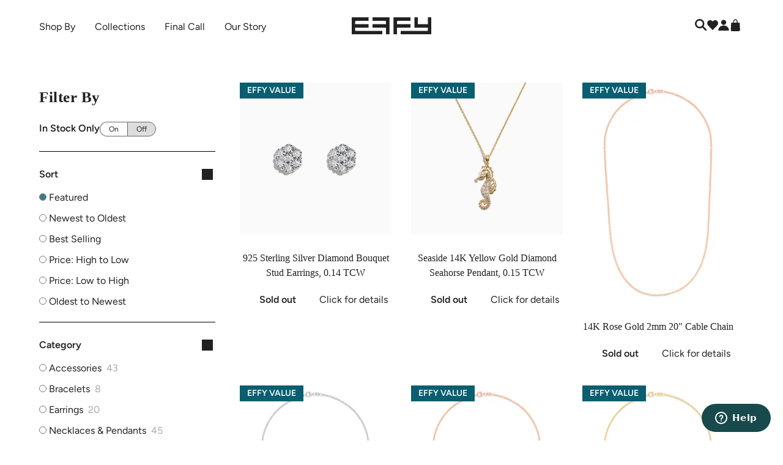

--- FILE ---
content_type: text/html; charset=utf-8
request_url: https://www.effyjewelry.com/collections/discount-group-t
body_size: 72937
content:
<!doctype html>
<html class="js-noscript" lang="en">
  <head>
    <!-- NoIndex Collections where metafield seo.noindex is set to true -->
    
      <meta name="robots" content="noindex, nofollow">
    
    
    

    
      <script src="//www.effyjewelry.com/cdn/shop/t/723/assets/spot.js?v=144482975090105936601767375014" type="text/javascript"></script>
<script type="application/json" id='js-spot-settings'>
  {
  "clusters": ["spot-cluster-ca-0.moddapps.com"],
  "hostname": "effyjewelry-com.myshopify.com",
  "settings": {"facets":{"911":{"name":"Category","type":"product_type","level":"string","option":"","namespace":"","sort":{"asc":"name"},"key":"","locales":["en"],"weight":null,"values":[{"name":"Rings","value":"Rings"},{"name":"Necklaces \u0026 Pendants","value":"Necklaces \u0026 Pendants"},{"name":"Gift Card","value":"Gift Card"},{"name":"Earrings","value":"Earrings"},{"name":"Cuff Links","value":"Cuff Links"},{"name":"Bracelets","value":"Bracelets"},{"name":"Accessories","value":"Accessories"},{"name":"Watches","value":["Watches"]}],"field":"","single":false,"orphans":false},"913":{"name":"Gemstone","type":"tag","level":"string","option":"","namespace":"","sort":{"asc":"name"},"key":"","locales":["en"],"weight":null,"values":[{"value":{"*":"gemstone:*"}}],"field":"","single":false,"orphans":true},"914":{"name":"Price","type":"price","level":"numeric","option":"","namespace":"","key":"","locales":["en"],"weight":null,"field":"","boundary":[null,null],"orphans":true},"916":{"name":"Metal Color","type":"tag","level":"string","option":"","namespace":"","sort":{"asc":"name"},"key":"","locales":["en"],"weight":null,"values":[{"value":{"*":"Metal_Color|*"}}],"field":"","single":false,"orphans":true},"934":{"name":"Rings\u003eType","type":"tag","level":"string","option":"","namespace":"","sort":{"desc":"count"},"key":"","locales":["en"],"weight":null,"values":[{"name":"Cocktail","value":["Type:cocktail"]},{"name":"Stackable","value":["Type:Stack"]},{"name":"Wide Band","value":["Type:Wide"]},{"name":"Crossover","value":["Type:Crossover"]},{"name":"Bypass","value":["Type:Bypass"]},{"name":"Toi Et Moi","value":["Type:ToiEtMoi"]},{"name":"Floral","value":["Type:Floral-R"]},{"name":"Channel","value":["Type:Channel"]},{"name":"Heart","value":["Type:Heart-R"]},{"name":"Eternity","value":["Type:Eternity"]},{"name":"Wedding Band","value":["Type:Wedding-Band"]},{"name":"Engagement","value":["Type:Engagement"]},{"name":"Statement","value":["Type:Statement-R"]},{"name":"Solitaire","value":["Type:Solitaire-R"]},{"name":"Halo","value":["Type:Halo-R"]},{"name":"Cluster","value":["Type:Cluster-R"]},{"name":"3-Stone","value":["Type:3Stone"]},{"name":"Fashion","value":["Type:Fashion"]},{"name":"Criss Cross","value":["Type:Crisscross"]},{"name":"Interlocking","value":["Type:Interlocking"]},{"name":"Bezel","value":["Type:Bezel"]},{"name":"Open Shank","value":["Type:Open-Shank"]},{"name":"Delicate","value":["Type:Delicate-R"]},{"name":"Lady Diana","value":["Type:LadyDi"]},{"name":"Butterfly","value":["Type:Butterfly-R"]},{"name":"Animal","value":["Type:Animal-R"]},{"name":"Sea Life","value":["Type:Sealife-R"]},{"name":"Nautical","value":["Type:Nautical-R"]},{"name":"Spiritual","value":["Type:Spiritual-R"]},{"name":"Symbol","value":["Type:Symbol-R"]},{"name":"Dome","value":["Type:Dome"]},{"name":"Signet","value":["Type:Signet"]},{"name":"Wrap","value":["Type:Wrap-R"]}],"field":"","single":false,"orphans":true},"935":{"name":"Earrings\u003eType","type":"tag","level":"string","option":"","namespace":"","sort":{"desc":"count"},"key":"","locales":["en"],"weight":null,"values":[{"name":"Studs","value":["Type:Stud"]},{"name":"Huggies","value":["Type:Huggie"]},{"name":"Hoops","value":["Type:Hoop"]},{"name":"Drop","value":["Type:Drop"]},{"name":"French Clip","value":["Type:Frenchclip"]},{"name":"Statement","value":["Type:Statement-E"]},{"name":"Plain Gold","value":["Type:Gold-E"]},{"name":"Linear Drop","value":["Type:Linear-Drop"]},{"name":"Dangle","value":["Type:Dangle"]},{"name":"Chandelier","value":["Type:Chandelier"]},{"name":"Leverback","value":["Type:Lever"]},{"name":"Solitaire","value":["Type:Solitaire-E"]},{"name":"Halo","value":["Type:Halo-E"]},{"name":"Cluster","value":["Type:Cluster-E"]},{"name":"Heart","value":["Type:Heart-E"]},{"name":"Spiritual","value":["Type:Spiritual-E"]},{"name":"Symbol","value":["Type:Symbol-E"]},{"name":"Floral","value":["Type:Floral-E"]},{"name":"Butterfly","value":["Type:Butterfly-E"]},{"name":"Animal","value":["Type:Animal-E"]},{"name":"Sea Life","value":["Type:Sealife-E"]},{"name":"Nautical","value":["Type:Nautical-E"]},{"name":"Ear Cuffs","value":["Type:EarCuff"]}],"field":"","single":false,"orphans":true},"936":{"name":"Metal Type","type":"tag","level":"string","option":"","namespace":"","sort":{"asc":"name"},"key":"","locales":["en"],"weight":null,"values":[{"name":"14K Gold","value":"Metal|14K Gold"},{"name":"18K Gold","value":"Metal|18K Gold"},{"name":"Stainless Steel \u0026 18K Gold","value":"Metal|Stainless Steel \u0026 18K Gold"},{"name":"Sterling Silver","value":"Metal|Sterling Silver"},{"name":"Sterling Silver \u0026 14K Gold","value":"Metal|Sterling Silver \u0026 14K Gold"},{"name":"Sterling Silver \u0026 18K Gold","value":"Metal|Sterling Silver \u0026 18K Gold"}],"field":"","single":false,"orphans":true},"1040":{"name":"Necklaces \u0026 Pendants\u003eType","type":"tag","level":"string","sort":{"desc":"count"},"values":[{"name":"Chain Link","value":["Type:ChainLink-N"]},{"name":"Collar","value":["Type:Collar"]},{"name":"Dog Tag","value":["Type:Dog-Tag"]},{"name":"Heart","value":["Type:Heart-N"]},{"name":"Initials","value":["Type:Initial"]},{"name":"Locket","value":["Type:Locket"]},{"name":"Pendant","value":["Type:Pendant"]},{"name":"Spiritual","value":["Type:Spiritual-N"]},{"name":"Statement","value":["Type:Statement-N"]},{"name":"Station","value":["Type:Station-N"]},{"name":"Tennis","value":["Type:Tennis-N"]},{"name":"Lariat","value":["Type:Lariat"]},{"name":"Charm","value":["Type:Charm-N"]},{"name":"Chocker","value":["Type:Chocker"]},{"name":"Multi Layer","value":["Type:Multi-Layer"]},{"name":"Graduated","value":["Type:Graduated"]},{"name":"Lavaliere","value":["Type:Lavaliere"]},{"name":"Princess","value":["Type:Princess"]},{"name":"Pearl","value":["Type:Pearl-N"]},{"name":"Nautical","value":["Type:Nautical-N"]},{"name":"Sea Life","value":["Type:Sealife-N"]},{"name":"Animal","value":["Type:Animal-N"]},{"name":"Butterfly","value":["Type:Butterfly-N"]},{"name":"Floral","value":["Type:Floral-N"]},{"name":"Symbol","value":["Type:Symbol-N"]},{"name":"Bar","value":["Type:Bar"]},{"name":"Coin","value":["Type:Coin"]},{"name":"Halo","value":["Type:Halo-N"]},{"name":"Solitaire","value":["Type:Solitaire-N"]},{"name":"Delicate","value":["Type:Delicate-N"]},{"name":"Collarbone","value":["Type:Collarbone"]},{"name":"Gold Chain","value":["Type:Gold-N"]},{"name":"Circles","swatch_id":null,"value":["Type:Circle"]}],"single":false,"weight":null},"1046":{"name":"Bracelets\u003eType","type":"tag","level":"string","sort":{"desc":"count"},"values":[{"name":"Tennis","value":["Type:Tennis-B"]},{"name":"Bangle","value":["Type:Bangle"]},{"name":"Station","value":["Type:Station-B"]},{"name":"Chain Link","value":["Type:ChainLink-B"]},{"name":"Gold Chain","value":["Type:Gold-B"]},{"name":"Delicate","value":["Type:Delicate-B"]},{"name":"Statement","value":["Type:Statement-B"]},{"name":"Bolo","value":["Type:Bolo"]},{"name":"Beaded","value":["Type:Beaded"]},{"name":"String","value":["Type:String"]},{"name":"Charm","value":["Type:Charm-B"]},{"name":"Braided","value":["Type:Braided"]},{"name":"Wrap","value":["Type:Wrap-B"]},{"name":"Pearl","value":["Type:Pearl-B"]},{"name":"Cuff","value":["Type:Cuff"]},{"name":"Leather","value":["Type:Leather"]},{"name":"Spiritual","value":["Type:Spiritual-B"]},{"name":"Symbolic","value":["Type:Symbol-B"]},{"name":"Heart","value":["Type:Heart-B"]},{"name":"Anklet","value":["Type:Ankle"]}],"weight":null}},"badges":{},"facet_groups":{"284":[911,936,916,913,914,935,934,1040,1046],"293":[935,934,1040,1046]},"badge_groups":{},"splits":{},"banners":[{"id":12,"shop_id":162,"created_at":"2025-06-05T16:30:33.669Z","updated_at":"2025-06-06T18:31:55.990Z","ruleset_id":null,"link":"https:\/\/www.effyjewelry.com\/","name":"Test-1300x1910-2x2","class":"spot-banner-1300x1910","media":[{"type":"swatch","swatch_id":147}],"title":{"text":"","color":"ffffff"},"subtitle":{"text":"","color":"aaaaaa"}},{"id":16,"shop_id":162,"created_at":"2025-06-27T18:22:48.534Z","updated_at":"2025-07-08T18:53:02.447Z","ruleset_id":null,"link":"spot-banner-634x936","name":"Test-634x936-1x1","class":"spot-banner-634x936","media":[{"type":"swatch","swatch_id":150}],"title":{"color":"ffffff"},"subtitle":{"color":"aaaaaa"}},{"id":17,"shop_id":162,"created_at":"2025-06-30T15:11:33.710Z","updated_at":"2025-06-30T15:12:23.670Z","ruleset_id":null,"name":"Test-1300x936-2x1","class":"spot-banner-1300x936","media":[{"type":"swatch","swatch_id":151}],"title":{"color":"ffffff"},"subtitle":{"color":"aaaaaa"}},{"id":18,"shop_id":162,"created_at":"2025-06-30T15:13:59.340Z","updated_at":"2025-06-30T15:14:24.466Z","ruleset_id":null,"name":"Test-1966x936-3x2","class":"spot-banner-1966x936","media":[{"type":"swatch","swatch_id":152}],"title":{"color":"ffffff"},"subtitle":{"color":"aaaaaa"}},{"id":19,"shop_id":162,"created_at":"2025-06-30T19:55:56.951Z","updated_at":"2025-06-30T19:55:56.951Z","ruleset_id":null,"name":"Test GIF","class":"spot-banner-1300x1910","media":[{"type":"swatch","swatch_id":153}],"title":{"color":"ffffff"},"subtitle":{"color":"aaaaaa"}},{"id":21,"shop_id":162,"created_at":"2025-07-14T13:32:30.580Z","updated_at":"2025-07-23T17:48:43.919Z","ruleset_id":null,"link":"","name":"Video-test-1","class":"spot-banner-634x936","media":[{"type":"swatch","swatch_id":158}],"title":{"color":"ffffff"},"subtitle":{"color":"aaaaaa"}},{"id":24,"shop_id":162,"created_at":"2025-08-21T19:24:23.284Z","updated_at":"2025-08-21T19:24:23.284Z","ruleset_id":null,"name":"Stack-Rings-1300x936","class":"spot-banner-1300x936","media":[{"type":"swatch","swatch_id":162}],"title":{"color":"ffffff"},"subtitle":{"color":"aaaaaa"}},{"id":25,"shop_id":162,"created_at":"2025-08-22T13:58:27.083Z","updated_at":"2025-08-26T16:00:46.601Z","ruleset_id":null,"name":"Stack-Rings-634x936","class":"spot-banner-634x936","media":[{"type":"swatch","swatch_id":174}],"title":{"color":"ffffff"},"subtitle":{"color":"aaaaaa"}},{"id":26,"shop_id":162,"created_at":"2025-08-22T15:53:59.219Z","updated_at":"2025-08-22T15:53:59.219Z","ruleset_id":null,"name":"Stack-Rings-Video-1300x936","class":"spot-banner-1300x936","media":[{"type":"swatch","swatch_id":164}],"title":{"color":"ffffff"},"subtitle":{"color":"aaaaaa"}},{"id":27,"shop_id":162,"created_at":"2025-08-22T16:51:39.529Z","updated_at":"2025-08-22T16:51:39.529Z","ruleset_id":null,"name":"Stack-Bracelets-Video-1300x936","class":"spot-banner-1300x936","media":[{"type":"swatch","swatch_id":165}],"title":{"color":"ffffff"},"subtitle":{"color":"aaaaaa"}},{"id":28,"shop_id":162,"created_at":"2025-08-22T16:53:14.071Z","updated_at":"2025-08-22T16:53:14.071Z","ruleset_id":null,"name":"Stack-Bracelets-1300x936","class":"spot-banner-1300x936","media":[{"type":"swatch","swatch_id":166}],"title":{"color":"ffffff"},"subtitle":{"color":"aaaaaa"}},{"id":29,"shop_id":162,"created_at":"2025-08-22T17:00:55.904Z","updated_at":"2025-08-26T15:58:01.984Z","ruleset_id":null,"name":"Stack-Earrings-634x936","class":"spot-banner-634x936","media":[{"type":"swatch","swatch_id":173}],"title":{"color":"ffffff"},"subtitle":{"color":"aaaaaa"}},{"id":30,"shop_id":162,"created_at":"2025-08-22T17:02:08.707Z","updated_at":"2025-08-22T17:02:08.707Z","ruleset_id":null,"name":"Stack-Earrings-Video-1300x936","class":"spot-banner-1300x936","media":[{"type":"swatch","swatch_id":168}],"title":{"color":"ffffff"},"subtitle":{"color":"aaaaaa"}},{"id":31,"shop_id":162,"created_at":"2025-08-22T17:06:45.151Z","updated_at":"2025-08-26T15:57:28.081Z","ruleset_id":null,"name":"Layer-Necklace-634x936","class":"spot-banner-634x936","media":[{"type":"swatch","swatch_id":172}],"title":{"color":"ffffff"},"subtitle":{"color":"aaaaaa"}},{"id":32,"shop_id":162,"created_at":"2025-08-22T17:08:00.492Z","updated_at":"2025-08-25T17:00:39.174Z","ruleset_id":null,"name":"Layer-Necklace-Video-1300x936","class":"spot-banner-1300x936","media":[{"type":"swatch","swatch_id":171}],"title":{"color":"ffffff"},"subtitle":{"color":"aaaaaa"}},{"id":33,"shop_id":162,"created_at":"2025-09-11T16:03:52.553Z","updated_at":"2025-09-11T16:03:52.553Z","ruleset_id":null,"link":"https:\/\/www.effyjewelry.com\/collections\/lab-earrings\/products\/reverie-lab-diamond-marquise-huggie-earrings-in-14k-yellow-gold-1?variant=41910224912446","name":"Lab-Earring-1300x936","class":"spot-banner-1300x936","media":[{"type":"swatch","swatch_id":175}],"title":{"color":"ffffff"},"subtitle":{"color":"aaaaaa"}},{"id":34,"shop_id":162,"created_at":"2025-09-11T16:05:57.781Z","updated_at":"2025-09-11T16:05:57.781Z","ruleset_id":null,"link":"https:\/\/www.effyjewelry.com\/collections\/lab-earrings\/products\/reverie-lab-diamond-cuff-earrings-in-14k-white-gold?variant=41910225010750","name":"Lab-Earrings-634x936","class":"spot-banner-634x936","media":[{"type":"swatch","swatch_id":176}],"title":{"color":"ffffff"},"subtitle":{"color":"aaaaaa"}},{"id":35,"shop_id":162,"created_at":"2025-09-11T19:57:21.971Z","updated_at":"2025-09-11T19:57:21.971Z","ruleset_id":null,"link":"https:\/\/www.effyjewelry.com\/collections\/lab-rings\/products\/reverie-lab-diamond-toi-et-moi-ring-in-14k-white-gold?variant=41910225043518","name":"Lab-Ring-634x936","class":"spot-banner-634x936","media":[{"type":"swatch","swatch_id":177}],"title":{"color":"ffffff"},"subtitle":{"color":"aaaaaa"}},{"id":36,"shop_id":162,"created_at":"2025-09-11T19:58:57.375Z","updated_at":"2025-09-11T20:10:37.073Z","ruleset_id":null,"name":"Lab-Rings-1300x936","class":"spot-banner-1300x936","media":[{"type":"swatch","swatch_id":178}],"title":{"color":"ffffff"},"subtitle":{"color":"aaaaaa"}},{"id":37,"shop_id":162,"created_at":"2025-09-11T20:01:38.310Z","updated_at":"2025-09-11T20:13:05.515Z","ruleset_id":null,"link":"https:\/\/www.effyjewelry.com\/collections\/lab-necklaces-and-pendants\/products\/reverie-lab-diamond-statement-tennis-necklace-in-14k-white-gold?variant=41910225535038","name":"Lab-Necklace-1300x936","class":"spot-banner-1300x936","media":[{"type":"swatch","swatch_id":179}],"title":{"color":"ffffff"},"subtitle":{"color":"aaaaaa"}},{"id":38,"shop_id":162,"created_at":"2025-09-11T20:05:10.851Z","updated_at":"2025-09-11T20:06:45.956Z","ruleset_id":null,"link":"https:\/\/www.effyjewelry.com\/collections\/star\/products\/star-lab-diamond-beaded-hoop-solitaire-drop-earrings-in-18k-yellow-gold?variant=41977096765502","name":"Star-1300x936","class":"spot-banner-1300x936","media":[{"type":"swatch","swatch_id":180}],"title":{"color":"ffffff"},"subtitle":{"color":"aaaaaa"}},{"id":39,"shop_id":162,"created_at":"2025-09-11T20:07:59.404Z","updated_at":"2025-09-11T20:07:59.404Z","ruleset_id":null,"link":"https:\/\/www.effyjewelry.com\/collections\/star\/products\/star-lab-diamond-solitaire-beaded-pendant-in-18k-yellow-gold?variant=41977096863806","name":"Star-634x936","class":"spot-banner-634x936","media":[{"type":"swatch","swatch_id":181}],"title":{"color":"ffffff"},"subtitle":{"color":"aaaaaa"}},{"id":40,"shop_id":162,"created_at":"2025-09-16T16:05:23.662Z","updated_at":"2025-09-16T16:05:23.662Z","ruleset_id":null,"name":"ESPRESSO-VIDEO-1300x936","class":"spot-banner-1300x936","media":[{"type":"swatch","swatch_id":182}],"title":{"color":"ffffff"},"subtitle":{"color":"aaaaaa"}},{"id":41,"shop_id":162,"created_at":"2025-09-16T16:06:17.953Z","updated_at":"2025-09-25T14:04:16.502Z","ruleset_id":null,"name":"ESPRESSO-1300x936","class":"spot-banner-1300x936","media":[{"type":"swatch","swatch_id":193}],"title":{"color":"ffffff"},"subtitle":{"color":"aaaaaa"}},{"id":42,"shop_id":162,"created_at":"2025-09-16T16:14:28.364Z","updated_at":"2025-09-16T16:14:28.364Z","ruleset_id":null,"name":"COLOREDGEM-1300x936","class":"spot-banner-1300x936","media":[{"type":"swatch","swatch_id":184}],"title":{"color":"ffffff"},"subtitle":{"color":"aaaaaa"}},{"id":43,"shop_id":162,"created_at":"2025-09-16T16:15:45.749Z","updated_at":"2025-09-16T16:15:45.749Z","ruleset_id":null,"name":"COLOREDGEMS-634x936","class":"spot-banner-634x936","media":[{"type":"swatch","swatch_id":185}],"title":{"color":"ffffff"},"subtitle":{"color":"aaaaaa"}},{"id":44,"shop_id":162,"created_at":"2025-09-16T16:25:30.043Z","updated_at":"2025-09-25T14:03:37.527Z","ruleset_id":null,"name":"D'ORO1-634x936","class":"spot-banner-634x936","media":[{"type":"swatch","swatch_id":192}],"title":{"color":"ffffff"},"subtitle":{"color":"aaaaaa"}},{"id":45,"shop_id":162,"created_at":"2025-09-16T16:26:12.122Z","updated_at":"2025-09-16T16:26:12.122Z","ruleset_id":null,"name":"D'ORO2-634x936","class":"spot-banner-634x936","media":[{"type":"swatch","swatch_id":187}],"title":{"color":"ffffff"},"subtitle":{"color":"aaaaaa"}},{"id":46,"shop_id":162,"created_at":"2025-09-16T16:27:41.530Z","updated_at":"2025-09-16T16:27:41.530Z","ruleset_id":null,"name":"D'ORO-1300x936","class":"spot-banner-1300x936","media":[{"type":"swatch","swatch_id":188}],"title":{"color":"ffffff"},"subtitle":{"color":"aaaaaa"}},{"id":47,"shop_id":162,"created_at":"2025-09-16T16:30:21.516Z","updated_at":"2025-09-16T16:30:21.516Z","ruleset_id":null,"name":"YELLOW-1300x936","class":"spot-banner-1300x936","media":[{"type":"swatch","swatch_id":189}],"title":{"color":"ffffff"},"subtitle":{"color":"aaaaaa"}},{"id":48,"shop_id":162,"created_at":"2025-09-16T16:31:22.280Z","updated_at":"2025-09-16T16:31:22.280Z","ruleset_id":null,"name":"YELLOW1-634x936","class":"spot-banner-634x936","media":[{"type":"swatch","swatch_id":190}],"title":{"color":"ffffff"},"subtitle":{"color":"aaaaaa"}},{"id":49,"shop_id":162,"created_at":"2025-09-16T16:32:02.476Z","updated_at":"2025-09-16T16:32:02.476Z","ruleset_id":null,"name":"YELLOW2-634x936","class":"spot-banner-634x936","media":[{"type":"swatch","swatch_id":191}],"title":{"color":"ffffff"},"subtitle":{"color":"aaaaaa"}},{"id":50,"shop_id":162,"created_at":"2025-10-06T16:37:52.679Z","updated_at":"2025-10-06T16:37:52.679Z","ruleset_id":null,"name":"Natural-1300x936","class":"spot-banner-1300x936","media":[{"type":"swatch","swatch_id":194}],"title":{"color":"ffffff"},"subtitle":{"color":"aaaaaa"}},{"id":51,"shop_id":162,"created_at":"2025-10-06T16:39:35.050Z","updated_at":"2025-10-06T16:39:35.050Z","ruleset_id":null,"name":"Natural2-1300x936","class":"spot-banner-1300x936","media":[{"type":"swatch","swatch_id":195}],"title":{"color":"ffffff"},"subtitle":{"color":"aaaaaa"}},{"id":52,"shop_id":162,"created_at":"2025-11-04T21:05:41.392Z","updated_at":"2025-11-18T21:17:04.864Z","ruleset_id":null,"name":"victor-634x936","class":"spot-banner-634x936","media":[{"type":"swatch","swatch_id":218}],"title":{"color":"ffffff"},"subtitle":{"color":"aaaaaa"}},{"id":53,"shop_id":162,"created_at":"2025-11-04T21:09:40.868Z","updated_at":"2025-11-18T21:14:55.343Z","ruleset_id":null,"name":"joe-634x936","media":[{"type":"swatch","swatch_id":215}],"title":{"color":"ffffff"},"subtitle":{"color":"aaaaaa"}},{"id":54,"shop_id":162,"created_at":"2025-11-04T21:28:32.699Z","updated_at":"2025-11-18T21:15:38.166Z","ruleset_id":null,"name":"jessi-634x936","class":"spot-banner-634x936","media":[{"type":"swatch","swatch_id":216}],"title":{"color":"ffffff"},"subtitle":{"color":"aaaaaa"}},{"id":55,"shop_id":162,"created_at":"2025-11-04T21:30:04.054Z","updated_at":"2025-11-18T21:16:15.527Z","ruleset_id":null,"name":"caroline-634x936","class":"spot-banner-634x936","media":[{"type":"swatch","swatch_id":217}],"title":{"color":"ffffff"},"subtitle":{"color":"aaaaaa"}},{"id":57,"shop_id":162,"created_at":"2025-11-12T20:17:01.961Z","updated_at":"2025-11-12T20:19:55.644Z","ruleset_id":null,"name":"erin-monday-634x936","class":"spot-banner-634x936","media":[{"type":"swatch","swatch_id":210}],"title":{"color":"ffffff"},"subtitle":{"color":"aaaaaa"}},{"id":58,"shop_id":162,"created_at":"2025-11-12T20:18:02.924Z","updated_at":"2025-11-12T20:20:13.091Z","ruleset_id":null,"name":"erin-tuesday-634x936","class":"spot-banner-634x936","media":[{"type":"swatch","swatch_id":211}],"title":{"color":"ffffff"},"subtitle":{"color":"aaaaaa"}},{"id":59,"shop_id":162,"created_at":"2025-11-12T20:19:37.488Z","updated_at":"2025-11-12T20:19:37.488Z","ruleset_id":null,"name":"spot-wednesday-634x936","class":"spot-banner-634x936","media":[{"type":"swatch","swatch_id":212}],"title":{"color":"ffffff"},"subtitle":{"color":"aaaaaa"}},{"id":60,"shop_id":162,"created_at":"2025-11-12T20:20:53.648Z","updated_at":"2025-11-12T20:20:53.648Z","ruleset_id":null,"name":"erin-thurday-634x936","class":"spot-banner-634x936","media":[{"type":"swatch","swatch_id":213}],"title":{"color":"ffffff"},"subtitle":{"color":"aaaaaa"}},{"id":61,"shop_id":162,"created_at":"2025-11-12T20:21:51.619Z","updated_at":"2025-11-12T20:21:51.619Z","ruleset_id":null,"name":"erin-friday-634x936","class":"spot-banner-634x936","media":[{"type":"swatch","swatch_id":214}],"title":{"color":"ffffff"},"subtitle":{"color":"aaaaaa"}},{"id":62,"shop_id":162,"created_at":"2025-11-18T21:18:27.367Z","updated_at":"2025-11-18T21:18:27.367Z","ruleset_id":null,"name":"roz-634x936","class":"spot-banner-634x936","media":[{"type":"swatch","swatch_id":219}],"title":{"color":"ffffff"},"subtitle":{"color":"aaaaaa"}},{"id":63,"shop_id":162,"created_at":"2025-11-18T21:19:10.324Z","updated_at":"2025-11-18T21:19:10.324Z","ruleset_id":null,"name":"valeria-634x936","class":"spot-banner-634x936","media":[{"type":"swatch","swatch_id":220}],"title":{"color":"ffffff"},"subtitle":{"color":"aaaaaa"}},{"id":65,"shop_id":162,"created_at":"2025-11-25T17:15:10.513Z","updated_at":"2025-12-02T21:25:48.742Z","ruleset_id":null,"link":"https:\/\/www.effyjewelry.com\/collections\/canare\/products\/effy-canare-14k-two-tone-gold-yellow-and-white-diamond-ring-7?variant=40135675543614","name":"canare-spot-banner-634x936","class":"spot-banner-634x936","media":[{"type":"swatch","swatch_id":223}],"title":{"color":"ffffff"},"subtitle":{"color":"aaaaaa"}},{"id":67,"shop_id":162,"created_at":"2025-11-25T17:16:51.578Z","updated_at":"2025-11-25T17:16:51.578Z","ruleset_id":null,"name":"color-gems-spot-banner-634x936","class":"spot-banner-634x936","media":[{"type":"swatch","swatch_id":225}],"title":{"color":"ffffff"},"subtitle":{"color":"aaaaaa"}},{"id":68,"shop_id":162,"created_at":"2025-11-25T17:24:17.420Z","updated_at":"2025-12-02T21:32:30.678Z","ruleset_id":null,"link":"https:\/\/www.effyjewelry.com\/products\/14k-yellow-gold-blue-topaz-and-diamond-double-halo-pendant?variant=42177866825790","name":"color-gems2-spot-banner-634x936","class":"spot-banner-634x936","media":[{"type":"swatch","swatch_id":226}],"title":{"color":"ffffff"},"subtitle":{"color":"aaaaaa"}},{"id":69,"shop_id":162,"created_at":"2025-11-25T17:37:55.899Z","updated_at":"2025-12-02T21:29:34.063Z","ruleset_id":null,"link":"https:\/\/www.effyjewelry.com\/collections\/diamonds-collection\/products\/14k-white-gold-diamond-snowflake-stud-earrings?variant=42177866793022","name":"diamonds-spot-banner-634x936","class":"spot-banner-634x936","media":[{"type":"swatch","swatch_id":227}],"title":{"color":"ffffff"},"subtitle":{"color":"aaaaaa"}},{"id":70,"shop_id":162,"created_at":"2025-11-25T17:38:54.796Z","updated_at":"2025-12-02T21:30:23.541Z","ruleset_id":null,"link":"https:\/\/www.effyjewelry.com\/products\/14k-white-gold-baguette-and-round-diamond-statement-ring?rule=search-rule\u0026variant=42177867022398","name":"diamonds2-spot-banner-634x936","class":"spot-banner-634x936","media":[{"type":"swatch","swatch_id":228}],"title":{"color":"ffffff"},"subtitle":{"color":"aaaaaa"}},{"id":72,"shop_id":162,"created_at":"2025-11-25T17:42:09.742Z","updated_at":"2025-12-02T21:28:31.468Z","ruleset_id":null,"link":"https:\/\/www.effyjewelry.com\/collections\/doro\/products\/doro-14k-yellow-gold-diamond-flower-pendant?variant=42177867219006","name":"doro-spot-banner-634x936","class":"spot-banner-634x936","media":[{"type":"swatch","swatch_id":230}],"title":{"color":"ffffff"},"subtitle":{"color":"aaaaaa"}},{"id":73,"shop_id":162,"created_at":"2025-11-25T17:43:03.776Z","updated_at":"2025-12-02T21:33:39.576Z","ruleset_id":null,"link":"https:\/\/www.effyjewelry.com\/collections\/exotic-gems\/products\/effy-hematian-18k-rose-gold-paraiba-and-diamond-ring?variant=41670821838910","name":"exotic-gems-spot-banner-634x936","class":"spot-banner-634x936","media":[{"type":"swatch","swatch_id":231}],"title":{"color":"ffffff"},"subtitle":{"color":"aaaaaa"}},{"id":74,"shop_id":162,"created_at":"2025-11-25T17:43:40.332Z","updated_at":"2025-12-02T21:29:00.970Z","ruleset_id":null,"link":"https:\/\/www.effyjewelry.com\/collections\/gold\/products\/14k-yellow-gold-chunky-drop-earrings?variant=41874106941502","name":"gold-spot-banner-634x936","class":"spot-banner-634x936","media":[{"type":"swatch","swatch_id":232}],"title":{"color":"ffffff"},"subtitle":{"color":"aaaaaa"}},{"id":75,"shop_id":162,"created_at":"2025-11-25T17:44:43.016Z","updated_at":"2025-12-02T21:33:10.803Z","ruleset_id":null,"link":"https:\/\/www.effyjewelry.com\/collections\/all-lab-grown-diamond-jewelry\/products\/lab-grown-diamond-elongated-oval-halo-ring-in-14k-white-gold?variant=42177867055166","name":"lab-spot-banner-634x936","class":"spot-banner-634x936","media":[{"type":"swatch","swatch_id":233}],"title":{"color":"ffffff"},"subtitle":{"color":"aaaaaa"}},{"id":76,"shop_id":162,"created_at":"2025-11-25T17:45:20.802Z","updated_at":"2025-11-25T17:45:20.802Z","ruleset_id":null,"name":"mens-spot-banner-634x936","class":"spot-banner-634x936","media":[{"type":"swatch","swatch_id":234}],"title":{"color":"ffffff"},"subtitle":{"color":"aaaaaa"}},{"id":77,"shop_id":162,"created_at":"2025-11-25T17:45:59.009Z","updated_at":"2025-12-02T21:30:56.510Z","ruleset_id":null,"link":"https:\/\/www.effyjewelry.com\/collections\/signature-collection\/products\/effy-signature-14k-yellow-gold-sapphire-and-diamond-panther-ring?variant=40562038112318","name":"signature-spot-banner-634x936","class":"spot-banner-634x936","media":[{"type":"swatch","swatch_id":235}],"title":{"color":"ffffff"},"subtitle":{"color":"aaaaaa"}},{"id":78,"shop_id":162,"created_at":"2025-11-25T17:46:30.965Z","updated_at":"2025-12-02T21:34:54.971Z","ruleset_id":null,"link":"https:\/\/www.effyjewelry.com\/collections\/effy-925-collection\/products\/925-sterling-silver-diamond-accented-bangle?variant=42177866924094","name":"silver-spot-banner-634x936","class":"spot-banner-634x936","media":[{"type":"swatch","swatch_id":236}],"title":{"color":"ffffff"},"subtitle":{"color":"aaaaaa"}},{"id":79,"shop_id":162,"created_at":"2025-11-25T17:47:18.643Z","updated_at":"2025-12-02T21:32:01.508Z","ruleset_id":null,"link":"https:\/\/www.effyjewelry.com\/collections\/nahla-siri\/products\/14k-yellow-gold-tanzanite-and-diamond-concentric-halo-ring?variant=42177867087934","name":"tanzanite-spot-banner-634x936","class":"spot-banner-634x936","media":[{"type":"swatch","swatch_id":237}],"title":{"color":"ffffff"},"subtitle":{"color":"aaaaaa"}},{"id":80,"shop_id":162,"created_at":"2025-11-25T17:47:55.808Z","updated_at":"2025-12-02T21:26:20.794Z","ruleset_id":null,"link":"https:\/\/www.effyjewelry.com\/collections\/watercolors\/products\/watercolors-14k-yellow-gold-multi-sapphire-necklace-2?variant=42177867153470","name":"watercolors-spot-banner-634x936","class":"spot-banner-634x936","media":[{"type":"swatch","swatch_id":238}],"title":{"color":"ffffff"},"subtitle":{"color":"aaaaaa"}},{"id":81,"shop_id":162,"created_at":"2025-11-25T17:50:31.308Z","updated_at":"2025-12-02T21:33:51.398Z","ruleset_id":null,"link":"https:\/\/www.effyjewelry.com\/collections\/exotic-gems\/products\/effy-hematian-18k-rose-gold-paraiba-and-diamond-ring?variant=41670821838910","name":"exotic-gems-wide-spot-banner-1300x936","class":"spot-banner-1300x936","media":[{"type":"swatch","swatch_id":239}],"title":{"color":"ffffff"},"subtitle":{"color":"aaaaaa"}},{"id":82,"shop_id":162,"created_at":"2025-11-25T17:51:20.532Z","updated_at":"2025-11-25T17:53:31.217Z","ruleset_id":null,"name":"giftsforher-wide-spot-banner-1300x936","class":"spot-banner-1300x936","media":[{"type":"swatch","swatch_id":240}],"title":{"color":"ffffff"},"subtitle":{"color":"aaaaaa"}},{"id":84,"shop_id":162,"created_at":"2025-11-25T17:53:04.718Z","updated_at":"2025-12-02T21:35:26.369Z","ruleset_id":null,"link":"https:\/\/www.effyjewelry.com\/collections\/effy-925-collection\/products\/925-sterling-silver-diamond-accented-necklace?variant=42177867186238","name":"silver-wide-spot-banner-1300x936","class":"spot-banner-1300x936","media":[{"type":"swatch","swatch_id":242}],"title":{"color":"ffffff"},"subtitle":{"color":"aaaaaa"}},{"id":86,"shop_id":162,"created_at":"2025-12-22T17:06:33.659Z","updated_at":"2025-12-22T17:08:36.275Z","ruleset_id":null,"link":"https:\/\/www.effyjewelry.com\/collections\/zodiac?f_category=Necklaces%20%26%20Pendants","name":"zodiac-spot-banner-1300x936","class":"spot-banner-1300x936","media":[{"type":"swatch","swatch_id":244}],"title":{"color":"ffffff"},"subtitle":{"color":"aaaaaa"}},{"id":87,"shop_id":162,"created_at":"2025-12-22T17:10:59.017Z","updated_at":"2025-12-22T17:10:59.017Z","ruleset_id":null,"link":"https:\/\/www.effyjewelry.com\/collections\/birthstone-gifts","name":"birthstone-spot-banner-1300x936","class":"spot-banner-1300x936","media":[{"type":"swatch","swatch_id":245}],"title":{"color":"ffffff"},"subtitle":{"color":"aaaaaa"}},{"id":88,"shop_id":162,"created_at":"2025-12-22T17:14:05.177Z","updated_at":"2025-12-22T17:14:05.177Z","ruleset_id":null,"link":"https:\/\/www.effyjewelry.com\/collections\/initials?f_category=Necklaces%20%26%20Pendants","name":"initials-spot-banner-1300x936","class":"spot-banner-1300x936","media":[{"type":"swatch","swatch_id":246}],"title":{"color":"ffffff"},"subtitle":{"color":"aaaaaa"}},{"id":90,"shop_id":162,"created_at":"2026-01-09T17:18:44.912Z","updated_at":"2026-01-09T17:18:44.912Z","ruleset_id":null,"link":"https:\/\/www.effyjewelry.com\/collections\/watches","name":"watches-spot-banner-1300x936","class":"spot-banner-1300x936","media":[{"type":"swatch","swatch_id":247}],"title":{"color":"ffffff"},"subtitle":{"color":"aaaaaa"}},{"id":91,"shop_id":162,"created_at":"2026-01-09T17:20:15.731Z","updated_at":"2026-01-09T17:20:15.731Z","ruleset_id":null,"link":"https:\/\/www.effyjewelry.com\/collections\/rings?f_category=Rings","name":"vday-rings-spot-banner-1300x936","class":"spot-banner-1300x936","media":[{"type":"swatch","swatch_id":248}],"title":{"color":"ffffff"},"subtitle":{"color":"aaaaaa"}},{"id":92,"shop_id":162,"created_at":"2026-01-09T17:22:51.586Z","updated_at":"2026-01-09T17:22:51.586Z","ruleset_id":null,"link":"https:\/\/www.effyjewelry.com\/collections\/pinky-promise?f_category=Rings","name":"pinkyrings-spot-banner-1300x936","class":"spot-banner-1300x936","media":[{"type":"swatch","swatch_id":249}],"title":{"color":"ffffff"},"subtitle":{"color":"aaaaaa"}},{"id":93,"shop_id":162,"created_at":"2026-01-09T17:24:18.744Z","updated_at":"2026-01-09T17:24:18.744Z","ruleset_id":null,"link":"spot-banner-1300x936","name":"newarrivals-spot-banner-1300x936","class":"spot-banner-1300x936","media":[{"type":"swatch","swatch_id":250}],"title":{"color":"ffffff"},"subtitle":{"color":"aaaaaa"}},{"id":94,"shop_id":162,"created_at":"2026-01-09T17:25:47.954Z","updated_at":"2026-01-14T19:27:54.786Z","ruleset_id":null,"link":"https:\/\/www.effyjewelry.com\/collections\/all-lab-grown-diamond-jewelry","name":"labdiamonds-spot-banner-634x936","class":"spot-banner-634x936","media":[{"type":"swatch","swatch_id":264}],"title":{"color":"ffffff"},"subtitle":{"color":"aaaaaa"}},{"id":95,"shop_id":162,"created_at":"2026-01-09T17:29:19.076Z","updated_at":"2026-01-12T14:57:20.252Z","ruleset_id":null,"link":"https:\/\/www.effyjewelry.com\/collections\/online-specials\/products\/novelty-14k-yellow-gold-diamond-heart-lock-pendant?variant=41581045809214","name":"gwp-heart-spot-banner-1300x936","class":"spot-banner-1300x936","media":[{"type":"swatch","swatch_id":252}],"title":{"color":"ffffff"},"subtitle":{"color":"aaaaaa"}},{"id":96,"shop_id":162,"created_at":"2026-01-09T17:40:11.567Z","updated_at":"2026-01-09T17:40:11.567Z","ruleset_id":null,"link":"https:\/\/www.effyjewelry.com\/collections\/gifts-under-1000","name":"under1k-spot-banner-1300x936","class":"spot-banner-1300x936","media":[{"type":"swatch","swatch_id":253}],"title":{"color":"ffffff"},"subtitle":{"color":"aaaaaa"}},{"id":97,"shop_id":162,"created_at":"2026-01-09T17:41:35.963Z","updated_at":"2026-01-09T17:41:35.963Z","ruleset_id":null,"link":"https:\/\/www.effyjewelry.com\/collections\/gifts-for-him","name":"giftsforhim-spot-banner-1300x936","class":"spot-banner-1300x936","media":[{"type":"swatch","swatch_id":254}],"title":{"color":"ffffff"},"subtitle":{"color":"aaaaaa"}},{"id":98,"shop_id":162,"created_at":"2026-01-09T17:42:57.293Z","updated_at":"2026-01-09T17:42:57.293Z","ruleset_id":null,"link":"https:\/\/www.effyjewelry.com\/collections\/gifts-for-her","name":"giftsforher-spot-banner-1300x936","class":"spot-banner-1300x936","media":[{"type":"swatch","swatch_id":255}],"title":{"color":"ffffff"},"subtitle":{"color":"aaaaaa"}},{"id":99,"shop_id":162,"created_at":"2026-01-09T17:46:23.830Z","updated_at":"2026-01-14T19:27:18.832Z","ruleset_id":null,"link":"https:\/\/www.effyjewelry.com\/pages\/gift-guide","name":"vdaygiftguide-spot-banner-634x936","class":"spot-banner-634x936","media":[{"type":"swatch","swatch_id":263}],"title":{"color":"ffffff"},"subtitle":{"color":"aaaaaa"}},{"id":100,"shop_id":162,"created_at":"2026-01-09T17:47:56.769Z","updated_at":"2026-01-09T17:47:56.769Z","ruleset_id":null,"link":"https:\/\/www.effyjewelry.com\/collections\/final-call","name":"30off-finalcall-spot-banner-1300x936","class":"spot-banner-1300x936","media":[{"type":"swatch","swatch_id":257}],"title":{"color":"ffffff"},"subtitle":{"color":"aaaaaa"}},{"id":101,"shop_id":162,"created_at":"2026-01-09T17:51:34.942Z","updated_at":"2026-01-09T17:51:34.942Z","ruleset_id":null,"link":"https:\/\/www.effyjewelry.com\/products\/14k-white-gold-4-prong-basket-classic-dome-15mm-engagement-ring?step=design_ring\u0026variant=41881634340926","name":"createyourring-spot-banner-634x936","class":"spot-banner-634x936","media":[{"type":"swatch","swatch_id":258}],"title":{"color":"ffffff"},"subtitle":{"color":"aaaaaa"}},{"id":102,"shop_id":162,"created_at":"2026-01-09T17:53:44.088Z","updated_at":"2026-01-21T20:44:25.929Z","ruleset_id":null,"link":"https:\/\/www.effyjewelry.com\/pages\/pinky-promise","name":"pinkyrings-spot-banner-634x936","class":"spot-banner-634x936","media":[{"type":"swatch","swatch_id":259}],"title":{"color":"ffffff"},"subtitle":{"color":"aaaaaa"}},{"id":103,"shop_id":162,"created_at":"2026-01-09T17:54:38.287Z","updated_at":"2026-01-09T17:54:38.287Z","ruleset_id":null,"link":"https:\/\/www.effyjewelry.com\/collections\/pinky-promise?f_category=Rings","name":"pinkyrings2-spot-banner-634x936","class":"spot-banner-634x936","media":[{"type":"swatch","swatch_id":260}],"title":{"color":"ffffff"},"subtitle":{"color":"aaaaaa"}},{"id":104,"shop_id":162,"created_at":"2026-01-09T17:56:29.120Z","updated_at":"2026-01-09T17:56:29.120Z","ruleset_id":null,"link":"https:\/\/www.effyjewelry.com\/products\/rose-plated-sterling-silver-diamond-hearts-tennis-bracelet?variant=41501042802750","name":"GWPbracelet-spot-banner-634x936","class":"spot-banner-634x936","media":[{"type":"swatch","swatch_id":261}],"title":{"color":"ffffff"},"subtitle":{"color":"aaaaaa"}},{"id":105,"shop_id":162,"created_at":"2026-01-09T17:57:51.664Z","updated_at":"2026-01-09T17:57:51.664Z","ruleset_id":null,"link":"https:\/\/www.effyjewelry.com\/collections\/colored-diamonds","name":"coloreddiamonds-spot-banner-634x936","class":"spot-banner-634x936","media":[{"type":"swatch","swatch_id":262}],"title":{"color":"ffffff"},"subtitle":{"color":"aaaaaa"}}],"merges":{},"swatches":{"134":{"id":134,"name":[],"color":null,"image":"https:\/\/cdn.shopify.com\/s\/files\/1\/2036\/8849\/files\/spot_swatch_134.png?v=1744983375","video":null},"147":{"id":147,"name":[],"color":null,"image":"https:\/\/cdn.shopify.com\/s\/files\/1\/2036\/8849\/files\/spot_swatch_147.jpg?v=1749141007","video":null},"150":{"id":150,"name":[],"color":null,"image":"https:\/\/cdn.shopify.com\/s\/files\/1\/2036\/8849\/files\/spot_swatch_150.jpg?v=1751048560","video":null},"151":{"id":151,"name":[],"color":null,"image":"https:\/\/cdn.shopify.com\/s\/files\/1\/2036\/8849\/files\/spot_swatch_151.jpg?v=1751296338","video":null},"152":{"id":152,"name":[],"color":null,"image":"https:\/\/cdn.shopify.com\/s\/files\/1\/2036\/8849\/files\/spot_swatch_152.jpg?v=1751296431","video":null},"153":{"id":153,"name":[],"color":null,"image":"https:\/\/cdn.shopify.com\/s\/files\/1\/2036\/8849\/files\/spot_swatch_153.gif?v=1751313317","video":null},"158":{"id":158,"name":[],"color":null,"image":"https:\/\/cdn.shopify.com\/s\/files\/1\/2036\/8849\/files\/preview_images\/4fa1aa101f534efd8b9ce15ee2af2616.thumbnail.0000000000.jpg?v=1752499924","video":"https:\/\/cdn.shopify.com\/videos\/c\/o\/v\/4fa1aa101f534efd8b9ce15ee2af2616.mp4"},"159":{"id":159,"name":[],"color":null,"image":"https:\/\/cdn.shopify.com\/s\/files\/1\/2036\/8849\/files\/preview_images\/7affd2ddc5b94537acd11accc4590241.thumbnail.0000000000.jpg?v=1752611305","video":"https:\/\/cdn.shopify.com\/videos\/c\/o\/v\/7affd2ddc5b94537acd11accc4590241.mp4"},"161":{"id":161,"name":[],"color":null,"image":"https:\/\/cdn.shopify.com\/s\/files\/1\/2036\/8849\/files\/preview_images\/1b3d6962501f43cb887d4c178d3c8316.thumbnail.0000000000.jpg?v=1755804122","video":"https:\/\/cdn.shopify.com\/videos\/c\/o\/v\/1b3d6962501f43cb887d4c178d3c8316.mp4"},"162":{"id":162,"name":[],"color":null,"image":"https:\/\/cdn.shopify.com\/s\/files\/1\/2036\/8849\/files\/Stacking_Rings_1300x936_8ec94b97-dd97-4fc9-b3b7-8e8ebff969b9.jpg?v=1755804235","video":null},"163":{"id":163,"name":[],"color":null,"image":"https:\/\/cdn.shopify.com\/s\/files\/1\/2036\/8849\/files\/Stacking_Rings_1300x1910_8165ec20-acc9-4c08-a6f8-54b7c9b4b640.jpg?v=1755871091","video":null},"164":{"id":164,"name":[],"color":null,"image":"https:\/\/cdn.shopify.com\/s\/files\/1\/2036\/8849\/files\/preview_images\/449bee4bb9a84a80af5efa276675222c.thumbnail.0000000000.jpg?v=1755877986","video":"https:\/\/cdn.shopify.com\/videos\/c\/o\/v\/449bee4bb9a84a80af5efa276675222c.mp4"},"165":{"id":165,"name":[],"color":null,"image":"https:\/\/cdn.shopify.com\/s\/files\/1\/2036\/8849\/files\/preview_images\/b4f9f719322b42038960493b822e798c.thumbnail.0000000000.jpg?v=1755881486","video":"https:\/\/cdn.shopify.com\/videos\/c\/o\/v\/b4f9f719322b42038960493b822e798c.mp4"},"166":{"id":166,"name":[],"color":null,"image":"https:\/\/cdn.shopify.com\/s\/files\/1\/2036\/8849\/files\/StackingBracelets1300x936.jpg?v=1755881549","video":null},"167":{"id":167,"name":[],"color":null,"image":"https:\/\/cdn.shopify.com\/s\/files\/1\/2036\/8849\/files\/Stacking_Earrings1300x1910.jpg?v=1755882012","video":null},"168":{"id":168,"name":[],"color":null,"image":"https:\/\/cdn.shopify.com\/s\/files\/1\/2036\/8849\/files\/preview_images\/4129047d5f9c4c88a592cbf9d58e29ff.thumbnail.0000000000.jpg?v=1755882120","video":"https:\/\/cdn.shopify.com\/videos\/c\/o\/v\/4129047d5f9c4c88a592cbf9d58e29ff.mp4"},"169":{"id":169,"name":[],"color":null,"image":"https:\/\/cdn.shopify.com\/s\/files\/1\/2036\/8849\/files\/Layering_Necklaces_1300x1910_7098a1b9-3416-4fba-b3ce-dc7af13df6b7.jpg?v=1755882395","video":null},"170":{"id":170,"name":[],"color":null,"image":"https:\/\/cdn.shopify.com\/s\/files\/1\/2036\/8849\/files\/preview_images\/a8c2e986e9f04d23b2c3a1f0a173a667.thumbnail.0000000000.jpg?v=1755882467","video":"https:\/\/cdn.shopify.com\/videos\/c\/o\/v\/a8c2e986e9f04d23b2c3a1f0a173a667.mp4"},"171":{"id":171,"name":[],"color":null,"image":"https:\/\/cdn.shopify.com\/s\/files\/1\/2036\/8849\/files\/preview_images\/36187b9c8c5d47d4a96e56e9a5f9e7b9.thumbnail.0000000000.jpg?v=1756141223","video":"https:\/\/cdn.shopify.com\/videos\/c\/o\/v\/36187b9c8c5d47d4a96e56e9a5f9e7b9.mp4"},"172":{"id":172,"name":[],"color":null,"image":"https:\/\/cdn.shopify.com\/s\/files\/1\/2036\/8849\/files\/layering_necklaces.jpg?v=1756223829","video":null},"173":{"id":173,"name":[],"color":null,"image":"https:\/\/cdn.shopify.com\/s\/files\/1\/2036\/8849\/files\/stacking_earrings.jpg?v=1756223872","video":null},"174":{"id":174,"name":[],"color":null,"image":"https:\/\/cdn.shopify.com\/s\/files\/1\/2036\/8849\/files\/stacking_rings.jpg?v=1756224038","video":null},"175":{"id":175,"name":[],"color":null,"image":"https:\/\/cdn.shopify.com\/s\/files\/1\/2036\/8849\/files\/PLP_Grid_Lab_Huggies_1.jpg?v=1757606578","video":null},"176":{"id":176,"name":[],"color":null,"image":"https:\/\/cdn.shopify.com\/s\/files\/1\/2036\/8849\/files\/PLP_Grid_Lab_Toi_et_Moi_Earring_1.jpg?v=1757606740","video":null},"177":{"id":177,"name":[],"color":null,"image":"https:\/\/cdn.shopify.com\/s\/files\/1\/2036\/8849\/files\/PLP_Grid_Lab_Toi_et_Moi_Ring_1.jpg?v=1757620624","video":null},"178":{"id":178,"name":[],"color":null,"image":"https:\/\/cdn.shopify.com\/s\/files\/1\/2036\/8849\/files\/PLP_Grid_Lab_Rings_1.jpg?v=1757620728","video":null},"179":{"id":179,"name":[],"color":null,"image":"https:\/\/cdn.shopify.com\/s\/files\/1\/2036\/8849\/files\/PLP_Grid_Tennis_Necklace_1.jpg?v=1757620887","video":null},"180":{"id":180,"name":[],"color":null,"image":"https:\/\/cdn.shopify.com\/s\/files\/1\/2036\/8849\/files\/PLP_Grid_Star_Drop_Earrings_1.jpg?v=1757621096","video":null},"181":{"id":181,"name":[],"color":null,"image":"https:\/\/cdn.shopify.com\/s\/files\/1\/2036\/8849\/files\/PLP_Grid_Star_Pendants_1.jpg?v=1757621271","video":null},"182":{"id":182,"name":[],"color":null,"image":"https:\/\/cdn.shopify.com\/s\/files\/1\/2036\/8849\/files\/preview_images\/586131431f1447f697d66e1130820d93.thumbnail.0000000000.jpg?v=1758038617","video":"https:\/\/cdn.shopify.com\/videos\/c\/o\/v\/586131431f1447f697d66e1130820d93.mp4"},"183":{"id":183,"name":[],"color":null,"image":"https:\/\/cdn.shopify.com\/s\/files\/1\/2036\/8849\/files\/Fall_2_PLP_Black_and_Brown_Diamonds.jpg?v=1758038765","video":null},"184":{"id":184,"name":[],"color":null,"image":"https:\/\/cdn.shopify.com\/s\/files\/1\/2036\/8849\/files\/preview_images\/da6a9933d189458fac3208724645f7c0.thumbnail.0000000000.jpg?v=1758039252","video":"https:\/\/cdn.shopify.com\/videos\/c\/o\/v\/da6a9933d189458fac3208724645f7c0.mp4"},"185":{"id":185,"name":[],"color":null,"image":"https:\/\/cdn.shopify.com\/s\/files\/1\/2036\/8849\/files\/Fall_2_PLP_Colored_Gem.jpg?v=1758039337","video":null},"186":{"id":186,"name":[],"color":null,"image":"https:\/\/cdn.shopify.com\/s\/files\/1\/2036\/8849\/files\/Fall_2_PLP_Doro_2.jpg?v=1758039895","video":null},"187":{"id":187,"name":[],"color":null,"image":"https:\/\/cdn.shopify.com\/s\/files\/1\/2036\/8849\/files\/Fall_2_PLP_Doro_1.jpg?v=1758039963","video":null},"188":{"id":188,"name":[],"color":null,"image":"https:\/\/cdn.shopify.com\/s\/files\/1\/2036\/8849\/files\/preview_images\/7f26e8d86d0b4e4491fe17c08722498a.thumbnail.0000000000.jpg?v=1758040052","video":"https:\/\/cdn.shopify.com\/videos\/c\/o\/v\/7f26e8d86d0b4e4491fe17c08722498a.mp4"},"189":{"id":189,"name":[],"color":null,"image":"https:\/\/cdn.shopify.com\/s\/files\/1\/2036\/8849\/files\/preview_images\/2ebedc4b52104469bc46d0df3cd25182.thumbnail.0000000000.jpg?v=1758040209","video":"https:\/\/cdn.shopify.com\/videos\/c\/o\/v\/2ebedc4b52104469bc46d0df3cd25182.mp4"},"190":{"id":190,"name":[],"color":null,"image":"https:\/\/cdn.shopify.com\/s\/files\/1\/2036\/8849\/files\/Fall_2_PLP_Yellow_Diamonds_1.jpg?v=1758040275","video":null},"191":{"id":191,"name":[],"color":null,"image":"https:\/\/cdn.shopify.com\/s\/files\/1\/2036\/8849\/files\/Fall_2_PLP_Yellow_Diamonds_2.jpg?v=1758040313","video":null},"192":{"id":192,"name":[],"color":null,"image":"https:\/\/cdn.shopify.com\/s\/files\/1\/2036\/8849\/files\/DoroOnmodel2.png?v=1758808990","video":null},"193":{"id":193,"name":[],"color":null,"image":"https:\/\/cdn.shopify.com\/s\/files\/1\/2036\/8849\/files\/brwnblackdiamonds.png?v=1758809045","video":null},"194":{"id":194,"name":[],"color":null,"image":"https:\/\/cdn.shopify.com\/s\/files\/1\/2036\/8849\/files\/Diamond_Earrings.jpg?v=1759768637","video":null},"195":{"id":195,"name":[],"color":null,"image":"https:\/\/cdn.shopify.com\/s\/files\/1\/2036\/8849\/files\/Diamond_Bracelets.jpg?v=1759768763","video":null},"196":{"id":196,"name":[],"color":null,"image":"https:\/\/cdn.shopify.com\/s\/files\/1\/2036\/8849\/files\/Daniel_Victor_6c24482e-ba6f-4cf0-86b4-c28742989b92.jpg?v=1762290274","video":null},"197":{"id":197,"name":[],"color":null,"image":"https:\/\/cdn.shopify.com\/s\/files\/1\/2036\/8849\/files\/Joe_Weir_abf33228-dc07-4830-8bb1-98e1c06b268d.jpg?v=1762290573","video":null},"198":{"id":198,"name":[],"color":null,"image":"https:\/\/cdn.shopify.com\/s\/files\/1\/2036\/8849\/files\/Jessi_Malay_706091b3-62bc-425d-98a7-e8e9e17b08df.jpg?v=1762291704","video":null},"199":{"id":199,"name":[],"color":null,"image":"https:\/\/cdn.shopify.com\/s\/files\/1\/2036\/8849\/files\/Caroline_Baudino_668de28d-7bfe-4a78-8deb-9b98f0ab8e61.jpg?v=1762291795","video":null},"210":{"id":210,"name":[],"color":null,"image":"https:\/\/cdn.shopify.com\/s\/files\/1\/2036\/8849\/files\/Monday_01.png?v=1762978614","video":null},"211":{"id":211,"name":[],"color":null,"image":"https:\/\/cdn.shopify.com\/s\/files\/1\/2036\/8849\/files\/Tuesday_02.png?v=1762978671","video":null},"212":{"id":212,"name":[],"color":null,"image":"https:\/\/cdn.shopify.com\/s\/files\/1\/2036\/8849\/files\/Wednesday_03.png?v=1762978765","video":null},"213":{"id":213,"name":[],"color":null,"image":"https:\/\/cdn.shopify.com\/s\/files\/1\/2036\/8849\/files\/Thursday_04.png?v=1762978844","video":null},"214":{"id":214,"name":[],"color":null,"image":"https:\/\/cdn.shopify.com\/s\/files\/1\/2036\/8849\/files\/Friday_05.png?v=1762978903","video":null},"215":{"id":215,"name":[],"color":null,"image":"https:\/\/cdn.shopify.com\/s\/files\/1\/2036\/8849\/files\/Joe_Weir_dae036d2-237a-4752-81e1-4581ceaa71f7.jpg?v=1763500484","video":null},"216":{"id":216,"name":[],"color":null,"image":"https:\/\/cdn.shopify.com\/s\/files\/1\/2036\/8849\/files\/Jessi_Malay_b79cee07-59e2-4962-932c-575627d7474b.jpg?v=1763500530","video":null},"217":{"id":217,"name":[],"color":null,"image":"https:\/\/cdn.shopify.com\/s\/files\/1\/2036\/8849\/files\/Caroline_Baudino_eeb80aca-30d2-4492-9e53-4912b9fdbb6d.jpg?v=1763500562","video":null},"218":{"id":218,"name":[],"color":null,"image":"https:\/\/cdn.shopify.com\/s\/files\/1\/2036\/8849\/files\/Daniel_Victor_da5c980c-2b07-4fb5-8b9c-42e7597db2d7.jpg?v=1763500617","video":null},"219":{"id":219,"name":[],"color":null,"image":"https:\/\/cdn.shopify.com\/s\/files\/1\/2036\/8849\/files\/Roz_Kaur.jpg?v=1763500696","video":null},"220":{"id":220,"name":[],"color":null,"image":"https:\/\/cdn.shopify.com\/s\/files\/1\/2036\/8849\/files\/Valeria_Lipovetsky.jpg?v=1763500744","video":null},"221":{"id":221,"name":[],"color":null,"image":"https:\/\/cdn.shopify.com\/s\/files\/1\/2036\/8849\/files\/Screenshot_2025-11-20_at_5.39.56_PM_1.png?v=1763743521","video":null},"222":{"id":222,"name":[],"color":null,"image":"https:\/\/cdn.shopify.com\/s\/files\/1\/2036\/8849\/files\/BF_In-GridImage.png?v=1763744781","video":null},"223":{"id":223,"name":[],"color":null,"image":"https:\/\/cdn.shopify.com\/s\/files\/1\/2036\/8849\/files\/YellowDiamonds_WithCopy.png?v=1764090893","video":null},"224":{"id":224,"name":[],"color":null,"image":"https:\/\/cdn.shopify.com\/s\/files\/1\/2036\/8849\/files\/ColorDiamonds_WithCopy.png?v=1764090960","video":null},"225":{"id":225,"name":[],"color":null,"image":"https:\/\/cdn.shopify.com\/s\/files\/1\/2036\/8849\/files\/ColoredGems_WithCopy.png?v=1764091005","video":null},"226":{"id":226,"name":[],"color":null,"image":"https:\/\/cdn.shopify.com\/s\/files\/1\/2036\/8849\/files\/ColoredGems02_WithCopy.png?v=1764091450","video":null},"227":{"id":227,"name":[],"color":null,"image":"https:\/\/cdn.shopify.com\/s\/files\/1\/2036\/8849\/files\/Diamonds_WithCopy.png?v=1764092265","video":null},"228":{"id":228,"name":[],"color":null,"image":"https:\/\/cdn.shopify.com\/s\/files\/1\/2036\/8849\/files\/Diamonds02_WithCopy.png?v=1764092322","video":null},"229":{"id":229,"name":[],"color":null,"image":"https:\/\/cdn.shopify.com\/s\/files\/1\/2036\/8849\/files\/DiamondStuds_WithCopy.png?v=1764092473","video":null},"230":{"id":230,"name":[],"color":null,"image":"https:\/\/cdn.shopify.com\/s\/files\/1\/2036\/8849\/files\/DOro_WithCopy.png?v=1764092513","video":null},"231":{"id":231,"name":[],"color":null,"image":"https:\/\/cdn.shopify.com\/s\/files\/1\/2036\/8849\/files\/ExoticGems_WithCopy.png?v=1764092563","video":null},"232":{"id":232,"name":[],"color":null,"image":"https:\/\/cdn.shopify.com\/s\/files\/1\/2036\/8849\/files\/Gold_WithCopy.png?v=1764092608","video":null},"233":{"id":233,"name":[],"color":null,"image":"https:\/\/cdn.shopify.com\/s\/files\/1\/2036\/8849\/files\/LabGrownDiamonds_WithCopy.png?v=1764092671","video":null},"234":{"id":234,"name":[],"color":null,"image":"https:\/\/cdn.shopify.com\/s\/files\/1\/2036\/8849\/files\/Mens_WithCopy.png?v=1764092710","video":null},"235":{"id":235,"name":[],"color":null,"image":"https:\/\/cdn.shopify.com\/s\/files\/1\/2036\/8849\/files\/Signature_WithCopy.png?v=1764092747","video":null},"236":{"id":236,"name":[],"color":null,"image":"https:\/\/cdn.shopify.com\/s\/files\/1\/2036\/8849\/files\/Silver_WithCopy.png?v=1764092782","video":null},"237":{"id":237,"name":[],"color":null,"image":"https:\/\/cdn.shopify.com\/s\/files\/1\/2036\/8849\/files\/Tanzanite_WithCopy.png?v=1764092822","video":null},"238":{"id":238,"name":[],"color":null,"image":"https:\/\/cdn.shopify.com\/s\/files\/1\/2036\/8849\/files\/Watercolors_WithCopy.png?v=1764092863","video":null},"239":{"id":239,"name":[],"color":null,"image":"https:\/\/cdn.shopify.com\/s\/files\/1\/2036\/8849\/files\/ExoticGems01_WithCopy.png?v=1764093004","video":null},"240":{"id":240,"name":[],"color":null,"image":"https:\/\/cdn.shopify.com\/s\/files\/1\/2036\/8849\/files\/GiftsForHer_WithCopy.png?v=1764093064","video":null},"241":{"id":241,"name":[],"color":null,"image":"https:\/\/cdn.shopify.com\/s\/files\/1\/2036\/8849\/files\/PreciousGems_WithCopy.png?v=1764093111","video":null},"242":{"id":242,"name":[],"color":null,"image":"https:\/\/cdn.shopify.com\/s\/files\/1\/2036\/8849\/files\/Silver01_WithCopy.png?v=1764093168","video":null},"243":{"id":243,"name":[],"color":null,"image":"https:\/\/cdn.shopify.com\/s\/files\/1\/2036\/8849\/files\/IN_GRID_IMAGE_1x1_97acdbb2-b751-4d6c-91e8-2b669b5af419.jpg?v=1764620083","video":null},"244":{"id":244,"name":[],"color":null,"image":"https:\/\/cdn.shopify.com\/s\/files\/1\/2036\/8849\/files\/2x1_Your_Sign_to_Shine.png?v=1766423158","video":null},"245":{"id":245,"name":[],"color":null,"image":"https:\/\/cdn.shopify.com\/s\/files\/1\/2036\/8849\/files\/2x1_Make_Your_Month_Special.png?v=1766423451","video":null},"246":{"id":246,"name":[],"color":null,"image":"https:\/\/cdn.shopify.com\/s\/files\/1\/2036\/8849\/files\/2x1_Perfect_Piece_From_A-Z.png?v=1766423636","video":null},"247":{"id":247,"name":[],"color":null,"image":"https:\/\/cdn.shopify.com\/s\/files\/1\/2036\/8849\/files\/Watches_Desktop.png?v=1767979111","video":null},"248":{"id":248,"name":[],"color":null,"image":"https:\/\/cdn.shopify.com\/s\/files\/1\/2036\/8849\/files\/Rings_Desktop.png?v=1767979196","video":null},"249":{"id":249,"name":[],"color":null,"image":"https:\/\/cdn.shopify.com\/s\/files\/1\/2036\/8849\/files\/Pinky_Rings_Desktop.png?v=1767979345","video":null},"250":{"id":250,"name":[],"color":null,"image":"https:\/\/cdn.shopify.com\/s\/files\/1\/2036\/8849\/files\/New_Arrivals_Desktop.png?v=1767979416","video":null},"251":{"id":251,"name":[],"color":null,"image":"https:\/\/cdn.shopify.com\/s\/files\/1\/2036\/8849\/files\/Lab_Diamonds_Desktop.png?v=1767979534","video":null},"252":{"id":252,"name":[],"color":null,"image":"https:\/\/cdn.shopify.com\/s\/files\/1\/2036\/8849\/files\/GWP_Heart_Pendant_Promo_Desktop.png?v=1767979661","video":null},"253":{"id":253,"name":[],"color":null,"image":"https:\/\/cdn.shopify.com\/s\/files\/1\/2036\/8849\/files\/Gifts_Under_1_000_Desktop.png?v=1767980400","video":null},"254":{"id":254,"name":[],"color":null,"image":"https:\/\/cdn.shopify.com\/s\/files\/1\/2036\/8849\/files\/Gifts_for_Him_Desktop.png?v=1767980488","video":null},"255":{"id":255,"name":[],"color":null,"image":"https:\/\/cdn.shopify.com\/s\/files\/1\/2036\/8849\/files\/Gifts_for_Her_Desktop.png?v=1767980563","video":null},"256":{"id":256,"name":[],"color":null,"image":"https:\/\/cdn.shopify.com\/s\/files\/1\/2036\/8849\/files\/Gift_Guide_Desktop.png?v=1767980778","video":null},"257":{"id":257,"name":[],"color":null,"image":"https:\/\/cdn.shopify.com\/s\/files\/1\/2036\/8849\/files\/Extra_30_off_desktop.png?v=1767980862","video":null},"258":{"id":258,"name":[],"color":null,"image":"https:\/\/cdn.shopify.com\/s\/files\/1\/2036\/8849\/files\/Ring_Builder_Desktop.png?v=1767981084","video":null},"259":{"id":259,"name":[],"color":null,"image":"https:\/\/cdn.shopify.com\/s\/files\/1\/2036\/8849\/files\/Pinky_Ring_2_desktop.png?v=1767981214","video":null},"260":{"id":260,"name":[],"color":null,"image":"https:\/\/cdn.shopify.com\/s\/files\/1\/2036\/8849\/files\/Pinky_Ring_1_desktop.png?v=1767981268","video":null},"261":{"id":261,"name":[],"color":null,"image":"https:\/\/cdn.shopify.com\/s\/files\/1\/2036\/8849\/files\/GWP_Bracelet_Desktop.png?v=1767981381","video":null},"262":{"id":262,"name":[],"color":null,"image":"https:\/\/cdn.shopify.com\/s\/files\/1\/2036\/8849\/files\/Colored_Diamonds_desktop.jpg?v=1767981465","video":null},"263":{"id":263,"name":[],"color":null,"image":"https:\/\/cdn.shopify.com\/s\/files\/1\/2036\/8849\/files\/Gift_Guide_Desktop_1.png?v=1768418830","video":null},"264":{"id":264,"name":[],"color":null,"image":"https:\/\/cdn.shopify.com\/s\/files\/1\/2036\/8849\/files\/Lab_Diamonds_desktop_1.png?v=1768418866","video":null}},"access_token":null,"storefront_version":"2025-01","boost_rules":{"114":{"rules":[{"source":"product","mapping":"match","source_field":{"tag":"SubCollection|*"},"weight":81,"mandatory":null},{"source":"product","mapping":"match","source_field":{"tag":"Metal_Color|*"},"weight":27,"mandatory":null},{"source":"product","mapping":"match","source_field":{"tag":"Metal|*"},"weight":9,"mandatory":null},{"source":"product","mapping":"match","source_field":"product_type","weight":3,"mandatory":null}],"name":"Rec-similar products"},"115":{"rules":[{"source":"product","mapping":"nomatch","source_field":"product_type","weight":81,"mandatory":null},{"source":"product","mapping":"match","source_field":{"tag":"SubCollection|*"},"weight":27,"mandatory":null},{"source":"product","mapping":"match","source_field":{"tag":"Metal|*"},"weight":9,"mandatory":null},{"source":"product","mapping":"match","source_field":{"tag":"Metal_Color|*"},"weight":3,"mandatory":null}],"name":"rec - complementary"},"116":{"rules":[{"source":"static","mapping":"match","source_field":{"tag":"Category|Final Call"},"weight":3,"mandatory":null}],"name":"Merch-boost final call"},"117":{"rules":[{"source":"static","mapping":"match","source_field":{"tag":"Category|Catalog-2024"},"weight":3,"mandatory":null}],"name":"Merch-Boost 2024 collection"}},"recommendations":{"84":{"boost_rule_id":114,"name":"Similar products","limit":6,"sort_order_id":null,"relevance":null,"merge_id":null,"split_id":null},"85":{"boost_rule_id":115,"name":"Complementary products","limit":6,"sort_order_id":null,"relevance":null,"merge_id":null,"split_id":null}},"personalizations":[],"redirects":[{"term":"warranty","type":"exact","url":"\/pages\/lifetime-warranty","locale":null},{"term":"rings","type":"exact","url":"\/collections\/rings","locale":null},{"term":"returns","type":"exact","url":"\/pages\/faq-returns","locale":null},{"term":"shipping","type":"exact","url":"\/pages\/faq-shipping","locale":null},{"term":"clearance","type":"word","url":"\/collections\/final-call","locale":null}],"search_overrides":[],"search_boosts":[],"sort_orders":[{"label":"Best Match","active":true,"property":"search","direction":null,"type":"special"},{"label":"Featured","property":"manual","type":"special","active":true,"direction":"asc","theme_id":null,"locales":["en"]},{"label":"Newest to Oldest","property":"product-custom-field","field":"published","type":"string","active":true,"direction":"desc","theme_id":null,"locales":["en"]},{"label":"Best Selling","active":true,"property":"sales","direction":"desc","type":"special"},{"label":"Price: High to Low","active":true,"property":"price","direction":"desc","type":"numeric"},{"label":"Price: Low to High","active":true,"property":"price","direction":"asc","type":"numeric"},{"label":"Oldest to Newest","property":"product-custom-field","field":"published","type":"string","active":true,"direction":"asc","theme_id":null,"locales":["en"]}],"rules":{"site-wide-rule":{"id":1272,"conditions":[{"or":[{"tag":{"!=":["EFFYRC"]}},{"tag":{"!=":["VDB-EFFY-STONE"]}}]}],"pins":[],"banners":[],"antipins":null,"preferred_images":{},"boosts":null,"split_id":null,"merge_id":null,"extra":null,"sort_order_id":null,"recommendation_ids":[84,85],"facet_group_id":284,"badge_group_id":null,"personalization_id":null},"search-rule":{"id":1613,"conditions":[{"or":[{"tag":{"!=":["EFFYRC"]}},{"tag":{"!=":["VDB-EFFY-STONE"]}}]}],"pins":[],"banners":[],"antipins":[],"preferred_images":null,"boosts":[],"split_id":null,"merge_id":null,"extra":null,"sort_order_id":null,"recommendation_ids":null,"facet_group_id":284,"badge_group_id":null,"personalization_id":null}},"general_rule":"site-wide-rule","search_rule":"search-rule"},
  "rule": null,
  "moneyFormat": "${{amount}}",
  "customerId": null,
  "orderId": null,
  "eventSink": "none",
  "currentCount": null,
  "product": null,
  "customer": null,
  "cart": {"note":null,"attributes":{},"original_total_price":0,"total_price":0,"total_discount":0,"total_weight":0.0,"item_count":0,"items":[],"requires_shipping":false,"currency":"USD","items_subtotal_price":0,"cart_level_discount_applications":[],"checkout_charge_amount":0},
  "product": null,
  "productSettings": null,
  "productContainer": ".spot-products",
  "facetPaneContainer": "#spot-facets",
  "resultsStatusContainer": ".spot-status",
  "paginationContainers": [".pagination"],
  "paginationType": "load"
  }
</script>
<script type='text/javascript'>
    const spotMediaQuery = window.matchMedia("(max-width: 45em)");
    var isMobile = spotMediaQuery.matches;
    spotMediaQuery.addEventListener('change', (e) => {
      isMobile = e.matches;
    });
    const bannerAdjust = function(page) {
      const appliedBanners = spotDOM.banners();
      page = page ? page : spotDOM.page();
      var bannerDelta = 0; // banner delta is the width of the banner that we need to add to paginate for items to line up
      
      appliedBanners.forEach(b => {
        if(b.class){
          if(isMobile){
            switch (b.class) {
              case "spot-banner-1966x1911": // 2x2
                bannerDelta += 4;
                break;
              case "spot-banner-1966x936": // 2x1
                bannerDelta += 2;
                break;
              case "spot-banner-1300x1910": // 2x2
                bannerDelta += 4;
                break;
              case "spot-banner-1300x936": // 2x1
                bannerDelta += 2;
                break;
              case "spot-banner-704x472": // 2x1
                bannerDelta += 2;
                break;
              case "spot-banner-343x700": // 1x2
                bannerDelta += 2;
                break;
              case "spot-banner-634x936": // 1x1
              default:
                bannerDelta += 1;
                break;
            }
          }
          else{
              switch (b.class) {
                case "spot-banner-1966x1911": // 3x3
                  bannerDelta += 9;
                  break;
                case "spot-banner-1966x936": // 3x2
                  bannerDelta += 6;
                  break;
                case "spot-banner-1300x1910": // 2x2
                  bannerDelta += 4;
                  break;
                case "spot-banner-1300x936": // 2x1
                  bannerDelta += 2;
                  break;
                case "spot-banner-704x472": // 2x1
                  bannerDelta += 2;
                  break;
                case "spot-banner-343x700": // 1x2
                  bannerDelta += 2;
                  break;
                case "spot-banner-634x936": // 1x1
                default:
                  bannerDelta += 1;
                  break;
              }
          }
        }
      })
      const currentGrid = page * 12 + bannerDelta;
      const mod = isMobile ? 2 : 3;
      const remainder = currentGrid % mod;
      const padding = (mod - remainder) % mod;
      return padding;
    }
    window.spotBadgeRender = function (product, size) {
        if (window.theme && !window.theme.promotions)
            return null;
        var validPromos = window.theme && window.theme.promotions.filter((promo) => product.tags.toLowerCase().indexOf(promo.tag_value.toLowerCase()) != -1).filter((promo) => promo.badge_title);
        if (!validPromos || validPromos.length == 0)
            return null;
        var element = window.spotDefault.createElement(`<div class="badge badge--${size}"><span></span></div>`);
        element.querySelector('span').innerText = validPromos[0].badge_title;
        element.querySelector('span').style.color = validPromos[0].promotion_foreground;
        element.style.background = validPromos[0].promotion_background;
        return element;
    };
    window.spotReinit = function() {
        SpotDefault.init({
            ...JSON.parse(document.querySelector('#js-spot-settings').innerHTML),
            init: function (spotAPI, spotDOM, spotDefault) {
                //Change the language
                spotDefault.language["load-more"].en = "Load More";
  
                if (spotDOM.isSearchPage()) {
                  spotDOM.query(function(products, count, _options) {
                    spotDefault.resolveQuerySelector('.search__title', function(container) {
                      if (container)
                        container.innerText = spotDefault.templateLocale("search-title", { count: count, search: (_options.spellCheck ? _options.spellCheck.corrected : spotDOM.search()) });
                    });
                  });
                }
  
                const oldUpdateStorefrontProducts = spotDOM.updateStorefrontProducts;
                spotDOM.updateStorefrontProducts = (products) => {
                  if (window.Shopify && window.Shopify.currency)
                    spotDOM.currency({ code: window.Shopify.currency.active, rate: window.Shopify.currency.rate, rounding: "up" }, false);
                  return oldUpdateStorefrontProducts.call(spotDOM, products);
                };
                
                spotDOM.Banner = function(banner, swatches) {
                    Object.assign(this, banner);
                    this.media = banner.media.map(function(m) { return m.type == "swatch" ? Object.assign({}, m, swatches && swatches[m.swatch_id] || {}) : m; });
                    this.getTitle = function(locale) {
                      return this.title && (typeof(this.title.text) == 'object' ? this.title.text[locale || spotDOM.locale()] : this.title.text);
                    };
                    this.getSubtitle = function(locale) {
                      return this.subtitle && (typeof(this.subtitle.text) == 'object' ? this.subtitle.text[locale || spotDOM.locale()] : this.subtitle.text);
                    };
                  };
                spotDOM.countBehavior("exact");
                spotDOM.optionBehavior("exact");
                spotDOM.addFacet((f) => {
                    f.addFacetValue((fv) => {
                        fv.enabled(() => {
                            spotDefault.resolveQuerySelector('.spot-breadcrumb-container', (container) => {
                                container.classList.toggle('active', spotDOM.facets().flatMap((f) => f.facetValues().filter((fv) => fv.enabled())).length > 0);
                            });
                        });
                    });
                });
                var facetParentMap = {};
                spotDOM.facets().forEach(
                    (facet) => {
                        facetName = facet.getName();
                        if (facetName.includes(">")) {
                            facet.panes[window.spotFacetPane.paneId].element.classList.add("subgroup-facet")
                        }
                    }
                )
  
                window.spotDOM.addQueryTransform([function (query) {
                    var buttons = document.querySelectorAll('.stock-only-buttons > div');
                    window.spotDOM.facets().filter((f) => f.getName() == "Gemstone").flatMap((f) => f.facetValues()).filter((fv) => fv.enabled()).forEach((fv) => {
                      query = query.boost(query.boost().concat(spotAPI.se().tag("==", "Gemstone_1|" + fv.value.replace(/^Gemstone:/i, ""), 100000.0).innerQuery));
                    });
                    if (buttons && buttons.length > 0 && buttons[0].classList.contains('active'))
                        return query.available(true);
                    else if (window.spotDOM.sort() && window.spotDOM.sort().getName() != "Best Match")
                        return query.boost(query.boost().concat(window.spotAPI.se().available("==", false, -1).innerQuery));
                    return query;
                }]);
                
              spotDefault.setupPagination = function(paginationType, paginationContainers, currentCount, options) {
                if (!options)
                  options = {};
                this.countListener = null;
                this.productListener = null;
                if (!paginationContainers)
                  paginationContainers = [];
                this.scrollPaginationHelper = new spotDefault.ScrollPaginationHelper(options);
                this.paginationType(function(paginationType) {
                  if (paginationType != 'infinite')
                    spotDefault.scrollPaginationHelper.detach();
                  if (paginationType == 'paged') {
                    var child = spotDefault.createElement("<div></div>");
                    spotDefault.countListener = function(count) {
                      // If we're using paged pagination, render pagination.
                      paginationContainers.forEach(function(paginationContainer) {
                        spotDefault.resolveQuerySelector(paginationContainer, function(container) {
                          if (container) {
                            container.innerHTML = '';
                            container.appendChild(spotDefault.pagedPaginationHelper(Object.assign({ count: count }, options)))
                          }
                        });
                      });
                      var scrollTop = (typeof(options.topOfPage) == 'function' ? options.topOfPage() : options.topOfPage) || 0;
                      if (spotDefault.scrollHadOneLoad && document.documentElement.scrollTop > scrollTop) {
                        // For Safari and Firefox, if the product container changes size (say becuase you're at the end of the collection)
                        // this scrollTo is ignored. So in those cases, do an instant scroll.
                        var behavior = spotDOM.page() * spotDOM.paginate() > count ? "instant" : (options.scrollBehavior || "smooth");
                        if (behavior == "smooth" && spotDOM.spotAPI.isSafari()) {
                          // Also, Safari will randomly ignore the scroll order even if the height isn't changing.
                          setTimeout(function() {
                            window.scrollTo({ left: 0, top: scrollTop, behavior: behavior });
                          }, 100);
                        } else {
                          window.scrollTo({ left: 0, top: scrollTop, behavior: behavior });
                        }
                      }
                      spotDefault.scrollHadOneLoad = true;
                    };
                  } else if (paginationType == 'load') {
                    var createButton = function() {
                      var button = spotDefault.createElement("<button class='spot-load-more button btn'></button>");
                      button.textContent = spotDefault.templateLocale('load-more');
                      button.addEventListener("click", function(e) { spotDOM.page(spotDOM.page()+1); e.preventDefault(); });
                      return button;
                    };
                    var appendButton = function() {
                      paginationContainers.forEach(function(paginationContainer) {
                        spotDefault.resolveQuerySelector(paginationContainer, function(container) {
                          container.innerHTML = '';
                          container.appendChild(createButton());
                        });
                      });
                    };
                    spotDefault.productListener = function(products) {
                      document.querySelectorAll('.spot-load-more').forEach(function(e) { e.remove(); });
                      if (products && products.length >= spotDOM.paginate())
                        appendButton();
                      if (spotDOM.page() == 1) {
                        var scrollTop = (typeof(options.topOfPage) == 'function' ? options.topOfPage() : options.topOfPage) || 0;
                        if (spotDefault.scrollHadOneLoad && document.documentElement.scrollTop > scrollTop)
                          window.scrollTo({ left: 0, top: scrollTop, behavior: options.scrollBehavior || "smooth" });
                        spotDefault.scrollHadOneLoad = true;
                      }
                    };
                    if (currentCount && currentCount > spotDOM.paginate())
                      appendButton();
                  }
                });
                this.paginationType(paginationType);
                this.paginationType(function() {
                  if (!spotDOM.shopifyMode())
                    spotDOM.page(1);
                });
                spotDOM.count(function(count) {
                  if (count != null && spotDefault.countListener)
                    spotDefault.countListener(count);
                }, true);
                spotDOM.products(function(products) {
                  if (spotDefault.productListener)
                    spotDefault.productListener(products);
                }, true);

                spotDOM.shopifyMode(function(shopifyMode) {
                  var paginationType = spotDefault.paginationType();
                  if (shopifyMode == 'shopify' && (paginationType == 'load' || paginationType == 'infinite'))
                    spotDefault.paginationType('paged');
                  if (shopifyMode == 'storefront' && (paginationType == 'paged'))
                    spotDefault.paginationType('infinite');
                }, true);
                // In the case where we load things up; we're required to progress through the various pages in order to
                // load our position correctly, previously.
                window.addEventListener('pagehide', function(event) {
                  spotDOM.setStorage("spotBackfillHeight", { page: spotDOM.page(), url: spotDOM.location.href, height: spotDefault.productContainer.offsetHeight, windowWidth: window.offsetWidth, scrollY: window.scrollY });
                });
                if (!spotDOM.shopifyMode() && (paginationType == 'load' || paginationType == 'infinite')) {
                  // Fix the instance where when we hit the back button, make sure that we've saved the productContainer height, and
                  // back-fill a min-height into the container. This allows for much less jumping, and will also have the browser
                  // stay at the same place on the page.
                  var currentPage = spotDOM.page();
                  if (currentPage > 1) {
                    spotDOM.page(0, false);
                    if (this.productContainer && !options['noBackfillHeight']) {
                      spotDefault.resolveQuerySelector(this.productContainer, function(productContainer) {
                        spotDOM.endQuery(function() {
                          if (currentPage == spotDOM.page())
                            productContainer.style.removeProperty('min-height');
                        });
                        var heightInformation = spotDOM.getStorage("spotBackfillHeight");
                        if (heightInformation && heightInformation.height && spotDOM.location.href == heightInformation.url && currentPage == heightInformation.page && heightInformation.windowWidth == window.offsetWidth)
                          productContainer.style.minHeight = heightInformation.height + "px";
                      });
                    }
                    this.scrollPaginationHelper.loadUpTo(currentPage).done(function() {
                      if (paginationType == 'infinite')
                        spotDefault.scrollPaginationHelper.attach();
                    });
                  } else {
                    if (paginationType == 'infinite')
                        spotDefault.scrollPaginationHelper.attach();
                  }
                } else if (paginationType == 'paged') {
                  var heightInformation = spotDOM.getStorage("spotBackfillHeight");
                  if (heightInformation && heightInformation.height) {
                    spotDefault.resolveQuerySelector(options['productContainer'], function(productContainer) {
                      if (productContainer) {
                        spotDOM.beginQuery(function() {
                          productContainer.style.minHeight = heightInformation.height + "px";
                        });
                        spotDOM.endQuery(function() {
                          productContainer.style.minHeight = '';
                        });
                      }
                    });
                  }
                }
                if (spotDOM.shopifyMode() && currentCount != null)
                  spotDOM.count(currentCount);
              };



            },
            topOfPage: function () { return 10000000; },
            searchBars: [],
            facetPaneOptions: {
                includeSorting: true,
                disallowNullSort: true,
                inactiveLimit: 0,
                showMoreLimit: 6,
                breadcrumbs: ".spot-breadcrumbs",
                rangeInputs: true,
                countRenderer: function (count) { return count != null ? count : ""; },
                classes: ["collapsible"],
                collapsible: window.innerWidth >= 960 ? "visible" : "hidden",
                facetValueRenderer: function (facet, facetValue) { var element = this.defaultFacetValueRenderer(facet, facetValue); element.addEventListener('click', (e) => e.stopPropagation()); return element; }
            },
            bannerRenderer: function(banner, position, locale) {
                var element = spotDefault.createElement("<a class='banner banner-size-" + (banner.size || "normal") + "'></a>");
                element.href = banner.link || '#';
                (banner.media || []).forEach(function(media) {
                if (media.type == "swatch") {
                  if(media.video){
                      var video = spotDefault.createElement('<video class="banner-video-' + media["handle"] + '"/>');
                      video.src = media.video;
                      video.muted = true;
                      video.autoplay = true;
                      video.loop = true;
                      video.playsInline = true;
                      element.appendChild(video);
                  }
                   else if (media.image) {
                      var image = spotDefault.createElement('<img class="banner-image-' + media["handle"] + '"/>');
                      image.src = media.image;
                      element.appendChild(image);
                    } else {
                    element.style.backgroundColor = "#" + media.color;
                    }
                }
                });
                if (banner["class"])
                    banner["class"].split(/\s+/).forEach(function(c) { element.classList.add(c); });
                return element;
            },
            productRenderer: function (product) {
                var badge = window.spotBadgeRender(product.original, "medium");
                var activeRules = spotDefault.activeRules();
                var currencyCode = spotDOM.currency().code == "USD" ? "" : spotDOM.currency().code;
                var shouldHideCompareAtPrice = activeRules.length > 0 && activeRules[0].extra && activeRules[0].extra.hideCompareAt;
                var compareAtPrice = !shouldHideCompareAtPrice && spotDOM.getProductCompareAtPrice(product);
                var available = product.variants.filter((v) => v.inventory_quantity > 0 || v.inventory_policy != "deny")[0] != null;

                var element = window.spotDefault.createElement('<article class="product-tile">' +
                    '<a href="' + spotDOM.getProductURL(product) + '" class="product-tile__link">' +
                    '<div class="product-tile__image"><img src="' + spotDOM.getSizedImage(product.images[0], "350x350") + '" alt="" srcset="" width="350" height="350" loading="lazy"></div>' +
                    (product.images.length > 1 ? ('<div class="product-tile__image product-tile__image--secondary"><img src="' + spotDOM.getSizedImage(product.images[1], "350x350") + '" alt="" srcset="" width="350" height="350" loading="lazy"></div>') : '') +
                    '<div class="product-tile__content-wrapper">' +
                    '<h2 class="product-tile__title">' +
                    product.title +
                    '</h2>' +
                    (!available ? 
                    `<div class="product-tile__availability-details"><span class="product-tile__tag product-tile__tag--sold-out">
                        Sold out
                        </span> <span class="product-tile__details-link">
                        Click for details
                        </span></div>` : 
                    '<div class="pricing">' +
                    '<div class="pricing__values">' +
                    (compareAtPrice ? ('<span class="price price--compare-at">' +
                        '<span class="price__label visuallyhidden">' +
                        'Compare at' +
                        '</span>' +
                        '<span class="price__value">' +
                            currencyCode + " " + spotDOM.formatMoney(spotDOM.getProductCompareAtPrice(product)) +
                        '</span>' +
                        '</span>') : "") +
                    '<span class="price price--final">' +
                    '<span class="price__label price__label--sale visuallyhidden">' +
                    'Sale price' +
                    '</span>' +
                    '<span class="price__value">' +
                        currencyCode + " " + spotDOM.formatMoney(spotDOM.getProductPrice(product)) +
                    '</span>' +
                    '</span>' +
                    '</div>' +
                    '</div>'
                      ) +
                    '</div>' +
                    '</a>' +
                    '</article>');
  
                if (badge)
                    element.querySelector('.product-tile__link').insertAdjacentElement('afterbegin', badge);
                return element;
            }
        }).done((spotAPI, spotDOM, spotDefault) => {
            spotDOM.paginate(12)
            if (window.spotFacetPane) {
              window.spotFacetPane.addFacet((facet) => {
                  categoryFacet = window.spotDOM.facets().filter((facet) => facet.getName() == "Category")[0]
                  if (categoryFacet) {
                      var oldUpdateFacets = facet.panes[window.spotPane.paneId].updateFacetElements;
                      facet.panes[window.spotPane.paneId].updateFacetElements = function (inputValues) {
                          oldUpdateFacets(inputValues);
                          facetName = facet.getName();
                          if (facetName.includes(">")) {
                              parentName = facetName.split(">")[0];
                              childQueries = []
                              facet.panes[window.spotFacetPane.paneId].element.classList.add("subgroup-facet");
                              facet.facetValues().forEach((facetValue) => {
                                  facetValue.panes[window.spotFacetPane.paneId].element.classList.add("subgroup-facet");
                                  childQueries.push(facetValue.panes[window.spotPane.paneId].element)
                              })
                              //replace with categoryFacet logic
                              window.spotDOM.facets().forEach(
                                  (facet_i) => {
                                      name = facet_i.getName();
                                      if (name == "Category") {
                                          facet_i.facetValues().forEach((facetValue) => {
                                              if (facetValue.getName() == parentName) {
                                                  parentQuery = facetValue.panes[window.spotPane.paneId].element;
                                              }
                                          })
                                      }
                                  }
                              )
                              childQueries.forEach((childQuery) => parentQuery.appendChild(childQuery))
                          }
                      }
  
                      parentFacetValues = [];
                      window.spotDOM.facets().forEach((facet) => {
                          facetName = facet.getName();
                          if (facetName.includes(">")) {
                              parentName = facetName.split(">")[0];
                              parentFacetValue = categoryFacet.facetValues().filter((facetValue) => facetValue.getName() == parentName);
                              if (parentFacetValue && parentFacetValue[0] && !parentFacetValues.some(e => e.getName() == parentFacetValue[0].getName())) {
                                  parentFacetValues.push(parentFacetValue[0]);
                              }
                          }
                      })
  
                      parentFacetValues.forEach((parentValue) => parentValue.enabled((enabled) => {
                          if (!enabled) {
                              parentName = parentValue.getName();
  
                              window.spotDOM.facets().forEach((facet) => {
                                  facetName = facet.getName();
                                  if (facetName.includes(">") && parentName == facetName.split(">")[0]) {
                                      subFacetValues = facet.facetValues()
                                  }
                              })
                              subFacetValues.forEach((fv) => {
                                  if (fv.enabled()) {
                                      fv.enabled(false)
                                  }
                              });
                          }
                      }));
                  }
                  else {
                      window.spotDOM.facets().forEach((facet) => {
                          if (facet.getName().includes(">")) {
                              facet.panes[window.spotPane.paneId].element.childNodes.forEach((node) => {
                                  if (node.className == "facet-title") {
                                      node.innerText = node.innerText.replace(/.*>\s*/, "")
                                  }
                              })
                          }
                      })
                  }
              }, true);
            };
            spotDOM.addQueryTransform([(q) => {
              const page = q.innerAttributes.page;
              const rows = q.innerAttributes.rows;
              q.innerAttributes.page = 1;
              q.innerAttributes.rows = page * rows + bannerAdjust(page);
              return q;
            }]);
        });
    }
  
    window.spotReinit();
    spotDefault.loaded(function() {
       // if there is only one Category facet on the page, and it is one ouf our Subcategory facet containers, auto enable it
      const subcategoryFacets = window.spotFacetPane?.facets().filter(f => f.getName().includes(">")).map(f => f.getName().replace(/>.*\s*/, "")) || []
      const categoryFacets = window.spotFacetPane?.facets().filter(f => f.getName() == "Category")[0].facetValues().filter(f => f.count() > 0) || []
      if(categoryFacets && categoryFacets.length == 1 && subcategoryFacets && subcategoryFacets.includes(categoryFacets[0].getName())){
        categoryFacets[0].enable()
      }
    });
    document.addEventListener('DOMContentLoaded', function () {
  
        // Should the selected filters be active on load
        const spotBreadcrumbContainer = document.querySelector('.spot-breadcrumb-container');
        if (spotBreadcrumbContainer && spotBreadcrumbContainer.querySelector('.breadcrumbs').children.length > 0) {
          spotBreadcrumbContainer.classList.add('active');
        }
  
        // Predictive Search
        var closeSearchEvent = new CustomEvent('close-search', { "detail": "Closing the spot predictive search." });
        window.updateInstantSearch = function(instantSearchInput) {
          window.spotSearchBar = null;
          const spotPredictiveSearchDropdown = document.getElementById('spot-predictive-search-dropdown');
          if (spotPredictiveSearchDropdown) {
            spotPredictiveSearchDropdown.remove();
          }
          var instantSearchElement = window.spotDefault.createElement(`
            <div class='predictive-search' id='spot-predictive-search-dropdown'>
                <div class="predictive-search__wrapper">
                <div class="predictive-search__wrapper-header">
                    <button type="button" aria-label="Close search" class="predictive-search__close-button"></button>
                </div>
                <div class="predictive-search__results" id="PredictiveSearch-Results" role="listbox">
                    <div class='predictive-search__popular-searches'>
                      <h2 class='predictive-search__title predictive-search__title--mobile'>Popular Searches</h2>
                      <ul class='predictive-search__type--queries'></ul>
                    </div>
                    <div class='predictive-search__type predictive-search__type--products'>
                      <h2 class='predictive-search__title predictive-search__title--mobile'>Best-Selling Products</h2>
                      <div class='predictive-search__products'>
                          <ul></ul>
                      </div>
                    </div>
                </div>
            </div>
        `);
        //document.querySelector('#MainContent').insertAdjacentElement('afterbegin', instantSearchElement);
        if (document.querySelectorAll('#spot-predictive-search-dropdown').length === 0) {
          document.querySelector('.site-header-wrapper').insertAdjacentElement('beforeend', instantSearchElement);
        };
        //Element created dispatching event
        var spotRendered = new CustomEvent('spot-rendered', { "detail": "Spot is done rendering." });
        document.dispatchEvent(spotRendered);
          if (!window.spotSearchBar) {
            window.spotSearchBar = new window.spotDefault.SearchBar(instantSearchInput, 4, false, {
              dropdownContainer: instantSearchElement,
              defaultResults: window.spotAPI.s().sort("bestselling").paginate(4).targets(["products", "popularSearches"]),
              resultsContainer: instantSearchElement.querySelector('.predictive-search__products ul'),
              popularSearchContainer: instantSearchElement.querySelector('.predictive-search__popular-searches ul'),
              redirectCollection: false,
              targets: ["products", "collections", "popularSearches", "pages"],
              resultRenderer: function (result) {
                  if (result.type == "product") {
                      var badge = window.spotBadgeRender(result.original, "small");
                      var image = window.spotDefault.generateImage(window.spotDOM.getProductImage(result), { startResolution: 350 });
                      var available = result.variants.filter((v) => v.inventory_quantity > 0 || v.inventory_policy != "deny")[0] != null;
                      var element = window.spotDefault.createElement(
                          `<li class='predictive-search__option'><article class='product-tile'>
                          <a href="${window.spotDOM.getProductURL(result)}" class="product-tile__link">
                          <div class="product-tile__image">
                          </div>
                          <div class="product-tile__content-wrapper">
                              <h2 class="product-tile__title">
                              ${window.spotSearchBar.highlightWords(window.spotSearchBar.keyupListener.element().value, result.title)}
                              </h2>
                              ${!available ? `<div class="product-tile__availability-details"><span class="product-tile__tag product-tile__tag--sold-out">
                              Sold out
                              </span> <span class="product-tile__details-link">
                              Click for details
                              </span></div>` : ''}
                          </div>
                          </a>
                          </article></li>`
                      );
                      element.querySelector('.product-tile__image').appendChild(image);
                      if (badge)
                          element.querySelector('.product-tile__link').insertAdjacentElement('afterbegin', badge);
                      return element;
                  } else if (result.type == "popular_search") {
                      return window.spotDefault.createElement(`<div class='predictive-search__option'><a tabindex="-1" href="/search?q=${encodeURIComponent(result.term)}" aria-label="${result.term.replace(/"/, "")}")}">${window.spotSearchBar.highlightWords(instantSearchInput.value, result.term)}</a></div>`);
                  } else if (result.type == "page") {
                    var image = window.spotDefault.generateImage(null, { startResolution: 350 });
                    var element = window.spotDefault.createElement(
                        `<li class='predictive-search__option'><article class='product-tile'>
                        <a href="/pages/${result.handle}" class="product-tile__link">
                        <div class="product-tile__image">
                        </div>
                        <div class="product-tile__content-wrapper">
                            <h2 class="product-tile__title">
                            ${window.spotSearchBar.highlightWords(window.spotSearchBar.keyupListener.element().value, result.title)}
                            </h2>
                        </div>
                        </a>
                        </article></li>`
                    );
                    element.querySelector('.product-tile__image').appendChild(image);
                    return element;
                  }
                  return window.spotDefault.createElement('<div></div>');
              }
            });
            window.spotSearchBar.updateMatchElement = function () { };
            window.spotSearchBar.keyupListener.interval(50);
            window.spotSearchBar.close = () => {
              window.spotSearchBar.keyupListener.element().value = '';
              window.spotSearchBar.toggleDropdown(false);
            };
            window.spotSearchBar.focus = () => { window.spotSearchBar.keyupListener.element().focus(); };
  
          }
          if (window.spotSearchBar.keyupListener.element() != instantSearchInput)
              window.spotSearchBar.keyupListener.element(instantSearchInput);
          document.querySelector('.predictive-search__close-button').addEventListener('click', () => {
              window.spotSearchBar.keyupListener.element().value = '';
              document.querySelector('.site-header-container').classList.remove('is-open');
              window.spotSearchBar.toggleDropdown(false);
              document.dispatchEvent(closeSearchEvent);
              document.querySelector('.predictive-search input').value = '';
          });
      };
      
      document.querySelector('.site-header__search-wrapper button').addEventListener('click', () => {
          // Get all input elements inside .spot-predictive-search
          const searchInputs = document.querySelectorAll('.spot-predictive-search input');
  
          // Loop through each input element and call window.updateInstantSearch
          searchInputs.forEach(input => {
              window.updateInstantSearch(input);
          });
      });
  
      if (window.spotFacetPane) {
        childF = spotDefault.createElement("<div class='in-stock-only'><span class='stock-title'>In Stock Only</span><div class='stock-only-buttons'><div>On</div><div class='active'>Off</div></div></div>");
        window.spotFacetPane.facetsElement.insertAdjacentElement("beforebegin", childF);
        document.querySelectorAll('.stock-only-buttons > div').forEach(function (b) {
            b.addEventListener('click', () => {
                document.querySelectorAll('.stock-only-buttons > div').forEach((e) => e.classList.toggle('active', b == e));
                spotDOM.query();
            });
        });
        document.addEventListener('click', function (e) {
            if(
                !window.spotPane.paneElement.contains(e.target) &&
                e.target != window.spotPane.paneElement &&
                e.target != document.querySelector('.facet-pane-mobile-show'))
            {
                window.spotPane.paneElement.classList.remove('expanded');
            }
        });
        // Updating the Facet pane to be type button
        const facetPaneClose = document.querySelector('.facet-pane-close');
        facetPaneClose.setAttribute('type', 'button');
  
        // Removing the CSS for the load more button
        const spotLoadMoreButton = document.querySelector('.spot-load-more');
        spotLoadMoreButton.setAttribute('type', 'button');
        spotLoadMoreButton.removeAttribute('class');
        spotLoadMore(spotLoadMoreButton);
  
        // Moving the facet pane container in the mobile view
        const collectionToolbar = document.querySelector('.collection__toolbar');
        const spotFacets = document.getElementById('spot-facets');
        const showMobileFlyout = document.querySelector('.facet-pane-mobile-show');
  
        spotFacets.removeChild(showMobileFlyout);
        collectionToolbar.insertBefore(showMobileFlyout, spotFacets.nextSibling);
      }
  
      // Adding event listener when we lose focus to clear input
      const predictiveSearchInput = document.querySelector('.predictive-search input');
      predictiveSearchInput.addEventListener('blur', function() {
        document.querySelector('.predictive-search input').value = '';
      });
    });
  
    function spotLoadMore(el) {
      el.addEventListener('click', function() {
        setTimeout(function () {
          const newSpotLoadMoreButton = document.querySelector('.spot-load-more');
          newSpotLoadMoreButton.setAttribute('type', 'button');
          newSpotLoadMoreButton.removeAttribute('class');
          spotLoadMore(newSpotLoadMoreButton);
        }, 1000);
      });
    }
</script>
<style type='text/css'>
    /** Predictive Search **/
    .predictive-search__type--queries>.heading {
    display: none;
  }

  .predictive-search input[type=search] {
    visibility: hidden;
  }

  .is-open .predictive-search input[type=search] {
    visibility: visible;
  }

  #spot-predictive-search-dropdown .text-highlight {
    font-weight: bold;
  }

  #spot-predictive-search-dropdown {
    display: none;
    top: 100px;
    position: sticky;
    width: 100%;
    background: #fff;
    z-index: 5;

    .predictive-search__close-button {
    @media screen and (max-width: 1200px) {
      display: none;
    }
  }
}

    .site-header__search { text-align: right; }
.spot-predictive-search {
@media screen and (min-width: 1200px) {
            padding-left: 0px !important;
            padding-right: 0px !important;
}

@media screen and (max-width: 1200px) {
  width: 100%;

  input {
    width: 100%;
  }
}
}

.predictive-search__title--mobile {
@media screen and (max-width: 1200px) {
  margin: 1.25rem 0;
}
}

#MainContent {
  position: relative;
}

.predictive-search__products ul {
  display: flex;
  list-style: none;
  column-gap: 1.5rem;
  margin-top: 0;
  padding-left: 0;

  @media screen and (max-width: 1200px) {
    flex-direction: column;
  }
}

.predictive-search__products ul:empty {
  display: block;
}

.predictive-search__products ul:empty:before {
  content: "No results found for your search term. Please try again with different search terms.";
  text-align: center;
  display: block;
}

.predictive-search__popular-searches {
  text-align: left;
}

.predictive-search__type--queries {
  padding: 0;
}

/** End Predictive Search */
/** Effy Specific CSS **/
drange {
  margin: 5px 1px 5px 8px !important;
  width: 95% !important;
}

.search__main,
.search__toolbar {
  margin-top: 0 !important;
  height: auto !important;
}

.spot-search,
.search__list {
  margin-top: 32px !important;
}

.layout--search .spot-status {
  text-transform: none;
}

.spot-load-more {
  padding: 24px 8px;
  border: 1px solid #000;
}

.facet-range-name {
  display: none;
}

.facet-range-divider {
  display: none;
}

    .facet-range-text, .facet-range {
  display: flex;
  justify-content: space-between;
  align-items: center;
}
.facet-range-text {
  display: none;
}
.facet-range-input input[type='number'] {
  width: 100px;
}
.facet-range-input:last-child input[type='number'] {
  text-align: right;
}


.collection__toolbar {
  margin-top: 0 !important;

  @media screen and (max-width: 1200px) {
    height: auto !important;
  }

  @media screen and (min-width: 1200px) {
    margin-right: 24px;
  }
}

.collection__list {
  margin-top: 1.8rem;

  @media screen and (min-width: 960px) {
    margin-top: 3rem;
  }
}

.facet-organizer drange {
  width: 100%;
}

.facet-organizer drange bar {
  padding: 1px 0;
  top: 8px;
}

.facet-organizer drange bar.fill {
  background: #000;
}

.spot-breadcrumb-container {
  display: none;

  .breadcrumb-title {
    padding-right: 10px;
  }
}

.spot-breadcrumb-container.active {
  display: block;
}

.spot-breadcrumbs {
  display: inline-block;

  @media screen and (max-width: 1200px) {
    padding-top: 8px;
  }

  .breadcrumbs {
    padding-left: 0;
  }
}

.spot-breadcrumbs .breadcrumb {
  padding: 8px;
  margin-right: 10px;

   &:hover {
    border: 1px solid #000000;
  }

  .remove {
    color: #c1c1c1;
  }
}

.spot-breadcrumbs .clear-breadcrumbs {
  text-decoration: underline;
  font-weight: 600;
  text-transform: uppercase;
  margin-left: 10px;
}

.clear-breadcrumbs .remove {
  display: none;
}

.facets {
  display: flex;
  flex-direction: column;
}

.facet-sort_by {
  order: -1;
}

.facet {
  border-top: 1px solid #000;
  padding: 16px 0;
  line-height: 2.125;

  @media screen and (min-width: 1200px) {
    margin-right: 24px;
  }
}

.facets .facet-title {
  font-weight: 600;
  border-bottom: 0;
  margin-top: 0;
  display: flex;
  align-items: center;
}

.facet-organizer .count {
  color: #aaa;
  padding-left: 4px;
}

.facet-value {
  .name {
    margin-left: 0.375rem;
  }
}

.facet-value::before {
  content: "";
  width: 12px;
  height: 12px;
  border-radius: 12px;
  display: inline-block;
  border: 1px solid #777;
  background: none;
}

.facet-value.active::before {
  background: #3a7e8d;
}

.in-stock-only {
  display: flex;
  align-items: center;
  gap: 0 0.75rem;
  margin-bottom: 0.5rem;

  @media screen and (max-width: 960px) {
    gap: 0 2rem;
  }
}

.stock-title {
  font-weight: 600;

  @media screen and (max-width: 767px) {
    font-size: 1.25rem;
  }
}

.stock-only-buttons {
  display: inline-block;
  margin: 16px 0;
}

    .stock-only-buttons>div {
  cursor: pointer;
  display: inline-block;
  border-radius: 16px;
  font-size: 0.75rem;
  border: 1px solid #666;
  padding: 2px 14px;
  min-height: 0;
}

.facet-organizer input[type='checkbox'],
.facet-organizer input[type='radio'] {
  display: none;
}

    .stock-only-buttons>div.active {
  background: #ddd;
}

    .stock-only-buttons>div:first-child {
  border-radius: 16px 0 0 16px;
  border-right: 0;
}

    .stock-only-buttons>div:last-child {
  border-radius: 0 16px 16px 0;
}

.product-tile__image {
  text-align: center;
  img {
    aspect-ratio: 1;
  }
}

.collection__toolbar-title {
  margin: 0;
}

.breadcrumbs {
  padding-top: 0 !important;
}

/** End Effy Specific CSS **/
/****** Facet Pane *******/
.facet.inactive { display: none; }
.breadcrumb {
    display: inline-block;
    border: 1px solid #CCC;
    padding: 3px;
    margin: 0;
    margin-top: 2px;
    margin-right: 2px;
    border-radius: 4px;
    height: auto;
}

.breadcrumb span {
  vertical-align: middle;
}

.facet-value,
.breadcrumb,
.collapsible .facet-title,
.facet-value-show-more {
  cursor: pointer;
}

.facet-value-show-more {
  color: #aaa;
}

.facet-title {
  font-weight: bold;
  font-size: 1rem;
  border-bottom: 1px solid #CCC;
  padding: 4px 0;
  margin-top: 24px;
  position: relative;

  @media screen and (max-width: 767px) {
    font-size: 20px;
  }
}

.facets .facet:first-child .facet-title {
  margin-top: 0;
}

.facet-pane-mobile-show {
  display: none;
}

@media screen and (max-width: 1200px) {
  .site-header__search:not(.is-mobile-search-form) .spot-predictive-search{
    display: none !important;
  }
}

@media screen and (max-width: 960px) {
  .facet-pane {
    width: 0;
    position: fixed;
    top: 0;
    left: 0;
    height: 100vh;
    background: #fff;
    z-index: 10000;
    transition: 0.2s;
    min-height: 100%;
    overflow-y: auto;
    display: none;

  }

  .facet-values,
  .facet-title,
  .in-stock-only {
    padding: 0 1rem;
  }

  .facet-pane .facets {
    flex-direction: column;
  }

  .facet-pane-mobile-show {
    display: flex;
  }

  .facet-pane-close {
    display: flex;
    justify-content: flex-end;
    padding: 0 0.5rem;
    width: 100%;
  }

  .facet-pane-close:after {
    content: "";
    background-color: currentColor;
    color: currentColor;
    display: inline-block;
    height: 2.25rem;
    -webkit-mask-position: center;
    mask-position: center;
    -webkit-mask-repeat: no-repeat;
    -webkit-mask-size: contain;
    mask-size: contain;
    width: 2.25rem;
    mask-image: url("data:image/svg+xml;charset=utf-8,%3Csvg width='35' height='35' fill='none' xmlns='http://www.w3.org/2000/svg'%3E%3Cpath fill='%23754D24' d='m9.892 8.33 16.97 16.97-1.414 1.415-16.97-16.97z'/%3E%3Cpath fill='%23754D24' d='m26.862 9.745-16.97 16.97-1.415-1.414L25.448 8.33z'/%3E%3C/svg%3E");
  }

  .facet-pane .facets .facet .facet-values {
    position: initial !important;
  }

  .facet-pane .facets .facet .facet-values .facet-value {
    display: block !important;
  }

  .facet-pane.expanded {
    width: auto;
    max-width: 19.5625rem;
    width: 100vw;
    z-index: 3;
    padding: 12px 0;
    display: block;

    @media screen and (min-width: 1200px) {
      padding-top: 50px;
    }
  }
}

/****** Recommendations Pane ********/
.recommendations .name {
  display: block;
  font-weight: bold;
  font-size: 2em;
  text-align: center;
  margin-bottom: 12px;
}

.recommendations {
  margin: 12px auto;
}

.recommendations .products {
  display: grid;
  grid-template-columns: 1fr 1fr 1fr 1fr 1fr 1fr;
  max-width: 90rem;
  gap: 12px;
  overflow-x: auto;
  margin: 12px auto;
}
.recommendations .products .product-tile {
  min-width: 200px;
}

/****** Collapsible Pane Extension *******/
.facet-pane.collapsible .facet .facet-title:after {
  content: '';
  mask-image: url("data:image/svg+xml;charset=utf-8,%3Csvg xmlns='http://www.w3.org/2000/svg' width='19' height='10' fill='none'%3E%3Cpath d='M18.114.716 9.62 9.206 1.127.715' stroke='%23000'/%3E%3C/svg%3E");
  mask-position: center;
  mask-size: contain;
  transition: transform .3s ease-in-out;
  height: 1.125rem;
  width: 1.125rem;
  position: absolute;
  background-color: currentColor;
  background-repeat: no-repeat;
  -webkit-mask-repeat: no-repeat;
  transition: transform .3s ease-in-out;
  right: 4px;

  @media screen and (max-width: 1200px) {
    right: 16px;
  }
}

.facet-pane.collapsible .facet.active .facet-title:after {
  content: '';
  rotate: 180deg;
}

.facet-pane.collapsible .facet .facet-values {
  display: none;
}

.facet-pane.collapsible .facet.active .facet-values {
  display: block;
}

/****** Horizontal Pane Extension *******/
.facet-pane.horizontal .facets {
  display: flex;
  margin: 12px 0;
  position: relative;
}

.facet-pane.horizontal .facets .facet {
  flex-grow: 1;
  margin: 0 4px;
}

.facet-pane.horizontal .facet-title {
  margin-top: 0;
}

/***** Collapsible, Horizontal Pane (Floating Dropdown Facets) ********/
.facet-pane.horizontal.collapsible-single .facet .facet-values {
  position: absolute;
  background: #fff;
  z-index: 1000;
  left: 0;
  padding: 16px;
  width: 100%;
  text-align: left;
}

.facet-pane.horizontal.collapsible-single .facet .facet-values .facet-value {
  margin-right: 24px;
  margin-bottom: 4px;
  display: inline-block;
}

/***** Swatch Extension *********/
.facet-pane.swatches .breadcrumb.breadcrumb-f_color:before,
.facet-pane.swatches .facet-f_color .facet-value:before,
.facet-pane.swatches .facet-f_colour .facet-value:before {
  border-radius: 12px;
  width: 12px;
  height: 12px;
  border: 1px solid #ccc;
  content: '';
  margin-right: 4px;
  margin-top: -2px;
  vertical-align: middle;
  display: inline-block;
  background-size: contain;
}

.facet-pane.swatches .breadcrumb-f_color_red:before,
.facet-pane.swatches .facet-value-f_color_red:before {
  background: #f00;
}

.facet-pane.swatches .breadcrumb-f_color_blue:before,
.facet-pane.swatches .facet-value-f_color_blue:before {
  background: #00f;
}

.facet-pane.swatches .breadcrumb-f_color_yellow:before,
.facet-pane.swatches .facet-value-f_color_yellow:before {
  background: #ff0;
}

.facet-pane.swatches .breadcrumb-f_color_beige:before,
.facet-pane.swatches .facet-value-f_color_beige:before {
  background: #fc8;
}

.facet-pane.swatches .breadcrumb-f_color_green:before,
.facet-pane.swatches .facet-value-f_color_green:before {
  background: #0a0;
}

.facet-pane.swatches .breadcrumb-f_color_brown:before,
.facet-pane.swatches .facet-value-f_color_brown:before {
  background: #420;
}

.facet-pane.swatches .breadcrumb-f_color_black:before,
.facet-pane.swatches .facet-value-f_color_black:before {
  background: #000;
}

.facet-pane.swatches .breadcrumb-f_color_white:before,
.facet-pane.swatches .facet-value-f_color_white:before {
  background: #fff;
}

.facet-pane.swatches .breadcrumb-f_color_grey:before,
.facet-pane.swatches .facet-value-f_color_grey:before {
  background: #777;
}

.facet-pane.swatches .breadcrumb-f_color_gray:before,
.facet-pane.swatches .facet-value-f_color_gray:before {
  background: #777;
}

.facet-pane.swatches .breadcrumb-f_color_orange:before,
.facet-pane.swatches .facet-value-f_color_orange:before {
  background: #f70;
}

.facet-pane.swatches .breadcrumb-f_color_pink:before,
.facet-pane.swatches .facet-value-f_color_pink:before {
  background: #f0f;
}

.facet-pane.swatches .breadcrumb-f_color_purple:before,
.facet-pane.swatches .facet-value-f_color_purple:before {
  background: #a07;
}

.facet-pane.swatches .breadcrumb-f_color_tan:before,
.facet-pane.swatches .facet-value-f_color_tan:before {
  background: #fdb;
}

/****** Bolding Pane Extension *******/
.facet-pane.styling-bolding .facet-value input {
  display: none;
}

.facet-pane.styling-bolding .facet-value.active {
  font-weight: bold;
}

/****** Pagination  *******/
.pagination-container li {
  display: inline-block;
  padding: 8px;
}

.pagination-container li:not(.disabled) {
  cursor: pointer;
}

.pagination-container li.active {
  font-weight: bold;
}

/****** Search Dropdown ******/
.search-dropdown {
  overflow: hidden;
  border: 1px solid #ccc;
  background: #fff;
  position: absolute;
  min-width: 400px;
  z-index: 1000;
}

.search-dropdown img {
  max-height: 64px;
}

.search-dropdown a {
  padding: 4px;
  display: block;
}

.search-dropdown .show-all-results {
  text-align: center;
}

.search-dropdown .item .image {
  display: inline-block;
  width: 64px;
  text-align: center;
}

.search-dropdown .item .info {
  display: inline-block;
  vertical-align: top;
  width: calc(100% - 72px);
  white-space: break
}

.search-dropdown .item .title,
.search-dropdown .item .price {
  display: block;
  font-size: 14px;
  white-space: break-spaces;
}

.search-dropdown .popularSearches,
.search-dropdown .results {
  display: inline-block;
  vertical-align: top;
  padding: 8px;
  margin: 8px 0;
  white-space: break-spaces;
}

.search-dropdown .results {
  width: 66%;
}

.search-dropdown .popularSearches {
  width: 34%;
  border-left: 1px solid #eee;
}

.search-dropdown .popularSearches .heading {
  font-size: 14px;
}

@media screen and (max-width: 767px) {
  .search-dropdown {
    left: 0 !important;
    right: 0 !important;
    width: 100% !important;
    min-width: 100% !important;
  }

  .search-dropdown .results {
    margin-bottom: 0;
    width: 100% !important;
    min-width: 100% !important;
  }
}

/* Subgroup facets */
.subgroup-facet {
  margin-left: 30px;
  display: none !important;
}

.facet-value.active .subgroup-facet {
  margin-left: 30px;
  display: block !important;
}

.facet-value.active .subgroup-facet.inactive {
  margin-left: 30px;
  display: none !important;
}



/* Theme Specific Tweaks */
.grid__item--collection-template {
  max-height: 375px;
}

.facet-pane.theme-boundless {
  max-width: 96%;
  margin: 0 auto;
}

.predictive-search-wrapper--visible {
  display: none !important;
}

@keyframes placeHolderShimmer {
  0% {
    background-position: -468px 0
  }

  100% {
    background-position: 468px 0
  }
}

@keyframes spot-spinner {
  0% {
    transform: rotate(0deg);
  }

  100% {
    transform: rotate(360deg);
  }
}

.spot-spinner {
  border-radius: 50%;
  width: 64px;
  height: 64px;
  border: 3px solid;
  #000;
  border-color: #aaa transparent #aaa transparent;
  animation: 1.2s infinite spot-spinner linear;
}

.spot-show-loading {
  display: none;
}

.spot-loading .spot-show-loading {
  display: block;
}

.facet-pane-mobile-show {
  align-items: center;
  background: #fff;
  border: 1px solid #212121;
  color: #212121;
  /* display: flex; */
  font-size: 1rem;
  font-weight: 600;
  justify-content: center;
  line-height: 1;
  min-height: 3rem;
  padding: .75em 1.5em;
  text-align: center;
  -webkit-text-decoration: none;
  text-decoration: none;
  text-transform: uppercase;
  transition: background-color .2s, color .2s;
  width: -moz-fit-content;
  width: fit-content;
  width: 100%
}

.facet-pane-mobile-show:focus,
.facet-pane-mobile-show:hover {
  background: #212121;
  color: #fff;
}

.facet-pane-mobile-show:hover {
  cursor: pointer;
}

.facet-pane-mobile-show:disabled {
  cursor: not-allowed;
  opacity: .75
}

#spot-facets {
  position: sticky;
  top: 0;
  z-index: 1;

  @media screen and (min-width: 960px) {
    height: 100vh;
    overflow: hidden scroll;
    padding-bottom: 12.5rem;
  }
}

.breadrumb-facet-name {
  display: none !important;
}

body:not(.spot-no-results) .spot-no-results {
  display: none;
}

body.spot-no-results .spot-has-results {
  display: none;
}

.spot-no-results__title {
  text-align: center;
}
.spot-banner-1966x1911 {
  grid-column: span 3;
  grid-row: span 3;
} /* (3x3) */
.spot-banner-1966x936 {
  grid-column: span 3;
  grid-row: span 2;
} /* (3x2) */
.spot-banner-1300x1910 {
  grid-column: span 2;
  grid-row: span 2;
} /* (2x3) */
.spot-banner-1300x936 {
  grid-column: span 2;
  grid-row: span 1;
} /* (2x2) */
.spot-banner-704x472 {
  grid-column: span 2;
  grid-row: span 1;
} /* (2x1) */
.spot-banner-343x700 {
  grid-column: span 1;
  grid-row: span 2;
} /* (1x2) */

.spot-banner-634x936 img {
  aspect-ratio: 634 / 936;
  max-width: 100%;
}
.spot-banner-1966x1911 img {
  aspect-ratio: 1966 / 1911;
  max-width: 100%;
}
.spot-banner-704x472 img {
  aspect-ratio: 704 / 472;
  max-width: 100%;
}
.spot-banner-343x700 img {
  aspect-ratio: 343 / 700;
  max-width: 100%;
}
.spot-banner-1966x936 img {
  aspect-ratio: 1966 / 936;
  max-width: 100%;
}
.spot-banner-1300x1910 img {
  aspect-ratio: 1300 / 1910;
  max-width: 100%;
}
.spot-banner-1300x936 img {
  aspect-ratio: 1300 / 936;
  max-width: 100%;
}

@media (max-width: 45em) {
  .grid-container {
    grid-template-columns: repeat(2, 1fr);
  }

  .spot-banner-1966x1911 {
    grid-column: span 2;
    grid-row: span 2;
  } /* Becomes 2x2 */
  .spot-banner-1966x936 {
    grid-column: span 2;
    grid-row: span 1;
  } /* Becomes 2x1 */
  .spot-banner-1300x1910 {
    grid-column: span 2;
    grid-row: span 2;
  } /* Becomes 2x2 */
  .spot-banner-1300x936 {
    grid-column: span 2;
    grid-row: span 1;
  };
  /* Becomes 2x1 */
}
.banner {
  padding-left: 1rem;
  padding-right: 1rem;
}
@media (max-width: 45em) {
  .banner {
    padding-left: 0;
    padding-right: 0;
  }
}

</style>

    

    <meta name="viewport" content="width=device-width,initial-scale=1">
    <meta name="theme-color" content="#ffffff">
    <link rel="shortcut icon" href="//www.effyjewelry.com/cdn/shop/files/EFFY-FAVICON.png?crop=center&height=32&v=1699887780&width=32" type="image/png">


    
      <title>Discount Group T &ndash; effyjewelry.com</title>
<meta name="description" content="">
<link rel="canonical" href="https://www.effyjewelry.com/collections/discount-group-t">

      <meta property="og:site_name" content="effyjewelry.com">
<meta property="og:url" content="https://www.effyjewelry.com/collections/discount-group-t">
<meta property="og:title" content="Discount Group T">
<meta property="og:type" content="product.group">
<meta property="og:description" content="At its core, Effy’s business is built around family and community. Effy has been living, designing, and manufacturing in the U.S. for more than three decades, and every meticulously handcrafted piece of jewelry is infused with his creative vision.">

<meta name="twitter:site" content="@">
<meta name="twitter:card" content="summary_large_image">
<meta name="twitter:title" content="Discount Group T">
<meta name="twitter:description" content="At its core, Effy’s business is built around family and community. Effy has been living, designing, and manufacturing in the U.S. for more than three decades, and every meticulously handcrafted piece of jewelry is infused with his creative vision.">

    

    
      <script>window.performance && window.performance.mark && window.performance.mark('shopify.content_for_header.start');</script><meta name="google-site-verification" content="XuyOzZ69D3mDnh8sMIF4oR_ZPmDWq0xBY4EGUj8RYFA">
<meta name="google-site-verification" content="XuyOzZ69D3mDnh8sMIF4oR_ZPmDWq0xBY4EGUj8RYFA">
<meta id="shopify-digital-wallet" name="shopify-digital-wallet" content="/20368849/digital_wallets/dialog">
<meta name="shopify-checkout-api-token" content="a0ddc50e00270667e92807050950bd05">
<meta id="in-context-paypal-metadata" data-shop-id="20368849" data-venmo-supported="true" data-environment="production" data-locale="en_US" data-paypal-v4="true" data-currency="USD">
<link rel="alternate" type="application/atom+xml" title="Feed" href="/collections/discount-group-t.atom" />
<link rel="alternate" type="application/json+oembed" href="https://www.effyjewelry.com/collections/discount-group-t.oembed">
<script async="async" src="/checkouts/internal/preloads.js?locale=en-US"></script>
<link rel="preconnect" href="https://shop.app" crossorigin="anonymous">
<script async="async" src="https://shop.app/checkouts/internal/preloads.js?locale=en-US&shop_id=20368849" crossorigin="anonymous"></script>
<script id="apple-pay-shop-capabilities" type="application/json">{"shopId":20368849,"countryCode":"US","currencyCode":"USD","merchantCapabilities":["supports3DS"],"merchantId":"gid:\/\/shopify\/Shop\/20368849","merchantName":"effyjewelry.com","requiredBillingContactFields":["postalAddress","email","phone"],"requiredShippingContactFields":["postalAddress","email","phone"],"shippingType":"shipping","supportedNetworks":["visa","masterCard","amex","discover","elo","jcb"],"total":{"type":"pending","label":"effyjewelry.com","amount":"1.00"},"shopifyPaymentsEnabled":true,"supportsSubscriptions":true}</script>
<script id="shopify-features" type="application/json">{"accessToken":"a0ddc50e00270667e92807050950bd05","betas":["rich-media-storefront-analytics"],"domain":"www.effyjewelry.com","predictiveSearch":true,"shopId":20368849,"locale":"en"}</script>
<script>var Shopify = Shopify || {};
Shopify.shop = "effyjewelry-com.myshopify.com";
Shopify.locale = "en";
Shopify.currency = {"active":"USD","rate":"1.0"};
Shopify.country = "US";
Shopify.theme = {"name":"Effy 2.10.1 - 2026-01-11 VDay 1","id":137367289918,"schema_name":"Effy","schema_version":"2.10.1","theme_store_id":null,"role":"main"};
Shopify.theme.handle = "null";
Shopify.theme.style = {"id":null,"handle":null};
Shopify.cdnHost = "www.effyjewelry.com/cdn";
Shopify.routes = Shopify.routes || {};
Shopify.routes.root = "/";</script>
<script type="module">!function(o){(o.Shopify=o.Shopify||{}).modules=!0}(window);</script>
<script>!function(o){function n(){var o=[];function n(){o.push(Array.prototype.slice.apply(arguments))}return n.q=o,n}var t=o.Shopify=o.Shopify||{};t.loadFeatures=n(),t.autoloadFeatures=n()}(window);</script>
<script>
  window.ShopifyPay = window.ShopifyPay || {};
  window.ShopifyPay.apiHost = "shop.app\/pay";
  window.ShopifyPay.redirectState = null;
</script>
<script id="shop-js-analytics" type="application/json">{"pageType":"collection"}</script>
<script defer="defer" async type="module" src="//www.effyjewelry.com/cdn/shopifycloud/shop-js/modules/v2/client.init-shop-cart-sync_BT-GjEfc.en.esm.js"></script>
<script defer="defer" async type="module" src="//www.effyjewelry.com/cdn/shopifycloud/shop-js/modules/v2/chunk.common_D58fp_Oc.esm.js"></script>
<script defer="defer" async type="module" src="//www.effyjewelry.com/cdn/shopifycloud/shop-js/modules/v2/chunk.modal_xMitdFEc.esm.js"></script>
<script type="module">
  await import("//www.effyjewelry.com/cdn/shopifycloud/shop-js/modules/v2/client.init-shop-cart-sync_BT-GjEfc.en.esm.js");
await import("//www.effyjewelry.com/cdn/shopifycloud/shop-js/modules/v2/chunk.common_D58fp_Oc.esm.js");
await import("//www.effyjewelry.com/cdn/shopifycloud/shop-js/modules/v2/chunk.modal_xMitdFEc.esm.js");

  window.Shopify.SignInWithShop?.initShopCartSync?.({"fedCMEnabled":true,"windoidEnabled":true});

</script>
<script>
  window.Shopify = window.Shopify || {};
  if (!window.Shopify.featureAssets) window.Shopify.featureAssets = {};
  window.Shopify.featureAssets['shop-js'] = {"shop-cart-sync":["modules/v2/client.shop-cart-sync_DZOKe7Ll.en.esm.js","modules/v2/chunk.common_D58fp_Oc.esm.js","modules/v2/chunk.modal_xMitdFEc.esm.js"],"init-fed-cm":["modules/v2/client.init-fed-cm_B6oLuCjv.en.esm.js","modules/v2/chunk.common_D58fp_Oc.esm.js","modules/v2/chunk.modal_xMitdFEc.esm.js"],"shop-cash-offers":["modules/v2/client.shop-cash-offers_D2sdYoxE.en.esm.js","modules/v2/chunk.common_D58fp_Oc.esm.js","modules/v2/chunk.modal_xMitdFEc.esm.js"],"shop-login-button":["modules/v2/client.shop-login-button_QeVjl5Y3.en.esm.js","modules/v2/chunk.common_D58fp_Oc.esm.js","modules/v2/chunk.modal_xMitdFEc.esm.js"],"pay-button":["modules/v2/client.pay-button_DXTOsIq6.en.esm.js","modules/v2/chunk.common_D58fp_Oc.esm.js","modules/v2/chunk.modal_xMitdFEc.esm.js"],"shop-button":["modules/v2/client.shop-button_DQZHx9pm.en.esm.js","modules/v2/chunk.common_D58fp_Oc.esm.js","modules/v2/chunk.modal_xMitdFEc.esm.js"],"avatar":["modules/v2/client.avatar_BTnouDA3.en.esm.js"],"init-windoid":["modules/v2/client.init-windoid_CR1B-cfM.en.esm.js","modules/v2/chunk.common_D58fp_Oc.esm.js","modules/v2/chunk.modal_xMitdFEc.esm.js"],"init-shop-for-new-customer-accounts":["modules/v2/client.init-shop-for-new-customer-accounts_C_vY_xzh.en.esm.js","modules/v2/client.shop-login-button_QeVjl5Y3.en.esm.js","modules/v2/chunk.common_D58fp_Oc.esm.js","modules/v2/chunk.modal_xMitdFEc.esm.js"],"init-shop-email-lookup-coordinator":["modules/v2/client.init-shop-email-lookup-coordinator_BI7n9ZSv.en.esm.js","modules/v2/chunk.common_D58fp_Oc.esm.js","modules/v2/chunk.modal_xMitdFEc.esm.js"],"init-shop-cart-sync":["modules/v2/client.init-shop-cart-sync_BT-GjEfc.en.esm.js","modules/v2/chunk.common_D58fp_Oc.esm.js","modules/v2/chunk.modal_xMitdFEc.esm.js"],"shop-toast-manager":["modules/v2/client.shop-toast-manager_DiYdP3xc.en.esm.js","modules/v2/chunk.common_D58fp_Oc.esm.js","modules/v2/chunk.modal_xMitdFEc.esm.js"],"init-customer-accounts":["modules/v2/client.init-customer-accounts_D9ZNqS-Q.en.esm.js","modules/v2/client.shop-login-button_QeVjl5Y3.en.esm.js","modules/v2/chunk.common_D58fp_Oc.esm.js","modules/v2/chunk.modal_xMitdFEc.esm.js"],"init-customer-accounts-sign-up":["modules/v2/client.init-customer-accounts-sign-up_iGw4briv.en.esm.js","modules/v2/client.shop-login-button_QeVjl5Y3.en.esm.js","modules/v2/chunk.common_D58fp_Oc.esm.js","modules/v2/chunk.modal_xMitdFEc.esm.js"],"shop-follow-button":["modules/v2/client.shop-follow-button_CqMgW2wH.en.esm.js","modules/v2/chunk.common_D58fp_Oc.esm.js","modules/v2/chunk.modal_xMitdFEc.esm.js"],"checkout-modal":["modules/v2/client.checkout-modal_xHeaAweL.en.esm.js","modules/v2/chunk.common_D58fp_Oc.esm.js","modules/v2/chunk.modal_xMitdFEc.esm.js"],"shop-login":["modules/v2/client.shop-login_D91U-Q7h.en.esm.js","modules/v2/chunk.common_D58fp_Oc.esm.js","modules/v2/chunk.modal_xMitdFEc.esm.js"],"lead-capture":["modules/v2/client.lead-capture_BJmE1dJe.en.esm.js","modules/v2/chunk.common_D58fp_Oc.esm.js","modules/v2/chunk.modal_xMitdFEc.esm.js"],"payment-terms":["modules/v2/client.payment-terms_Ci9AEqFq.en.esm.js","modules/v2/chunk.common_D58fp_Oc.esm.js","modules/v2/chunk.modal_xMitdFEc.esm.js"]};
</script>
<script>(function() {
  var isLoaded = false;
  function asyncLoad() {
    if (isLoaded) return;
    isLoaded = true;
    var urls = ["\/\/swymv3pro-01.azureedge.net\/code\/swym_fb_pixel.js?shop=effyjewelry-com.myshopify.com","https:\/\/cdn.attn.tv\/effy\/dtag.js?shop=effyjewelry-com.myshopify.com","https:\/\/shofifi-pps.web.app\/main.js?shop=effyjewelry-com.myshopify.com","https:\/\/api-na1.hubapi.com\/scriptloader\/v1\/6889558.js?shop=effyjewelry-com.myshopify.com","https:\/\/dr4qe3ddw9y32.cloudfront.net\/awin-shopify-integration-code.js?aid=35405\u0026v=shopifyApp_5.2.3\u0026ts=1756842097956\u0026shop=effyjewelry-com.myshopify.com","\/\/swymv3pro-01.azureedge.net\/code\/swym-shopify.js?shop=effyjewelry-com.myshopify.com","\/\/backinstock.useamp.com\/widget\/9669_1767153679.js?category=bis\u0026v=6\u0026shop=effyjewelry-com.myshopify.com"];
    for (var i = 0; i < urls.length; i++) {
      var s = document.createElement('script');
      s.type = 'text/javascript';
      s.async = true;
      s.src = urls[i];
      var x = document.getElementsByTagName('script')[0];
      x.parentNode.insertBefore(s, x);
    }
  };
  if(window.attachEvent) {
    window.attachEvent('onload', asyncLoad);
  } else {
    window.addEventListener('load', asyncLoad, false);
  }
})();</script>
<script id="__st">var __st={"a":20368849,"offset":-18000,"reqid":"25e2245e-692c-4fe6-98c4-c23cdad30308-1769345364","pageurl":"www.effyjewelry.com\/collections\/discount-group-t","u":"c68f029a8036","p":"collection","rtyp":"collection","rid":33193427050};</script>
<script>window.ShopifyPaypalV4VisibilityTracking = true;</script>
<script id="captcha-bootstrap">!function(){'use strict';const t='contact',e='account',n='new_comment',o=[[t,t],['blogs',n],['comments',n],[t,'customer']],c=[[e,'customer_login'],[e,'guest_login'],[e,'recover_customer_password'],[e,'create_customer']],r=t=>t.map((([t,e])=>`form[action*='/${t}']:not([data-nocaptcha='true']) input[name='form_type'][value='${e}']`)).join(','),a=t=>()=>t?[...document.querySelectorAll(t)].map((t=>t.form)):[];function s(){const t=[...o],e=r(t);return a(e)}const i='password',u='form_key',d=['recaptcha-v3-token','g-recaptcha-response','h-captcha-response',i],f=()=>{try{return window.sessionStorage}catch{return}},m='__shopify_v',_=t=>t.elements[u];function p(t,e,n=!1){try{const o=window.sessionStorage,c=JSON.parse(o.getItem(e)),{data:r}=function(t){const{data:e,action:n}=t;return t[m]||n?{data:e,action:n}:{data:t,action:n}}(c);for(const[e,n]of Object.entries(r))t.elements[e]&&(t.elements[e].value=n);n&&o.removeItem(e)}catch(o){console.error('form repopulation failed',{error:o})}}const l='form_type',E='cptcha';function T(t){t.dataset[E]=!0}const w=window,h=w.document,L='Shopify',v='ce_forms',y='captcha';let A=!1;((t,e)=>{const n=(g='f06e6c50-85a8-45c8-87d0-21a2b65856fe',I='https://cdn.shopify.com/shopifycloud/storefront-forms-hcaptcha/ce_storefront_forms_captcha_hcaptcha.v1.5.2.iife.js',D={infoText:'Protected by hCaptcha',privacyText:'Privacy',termsText:'Terms'},(t,e,n)=>{const o=w[L][v],c=o.bindForm;if(c)return c(t,g,e,D).then(n);var r;o.q.push([[t,g,e,D],n]),r=I,A||(h.body.append(Object.assign(h.createElement('script'),{id:'captcha-provider',async:!0,src:r})),A=!0)});var g,I,D;w[L]=w[L]||{},w[L][v]=w[L][v]||{},w[L][v].q=[],w[L][y]=w[L][y]||{},w[L][y].protect=function(t,e){n(t,void 0,e),T(t)},Object.freeze(w[L][y]),function(t,e,n,w,h,L){const[v,y,A,g]=function(t,e,n){const i=e?o:[],u=t?c:[],d=[...i,...u],f=r(d),m=r(i),_=r(d.filter((([t,e])=>n.includes(e))));return[a(f),a(m),a(_),s()]}(w,h,L),I=t=>{const e=t.target;return e instanceof HTMLFormElement?e:e&&e.form},D=t=>v().includes(t);t.addEventListener('submit',(t=>{const e=I(t);if(!e)return;const n=D(e)&&!e.dataset.hcaptchaBound&&!e.dataset.recaptchaBound,o=_(e),c=g().includes(e)&&(!o||!o.value);(n||c)&&t.preventDefault(),c&&!n&&(function(t){try{if(!f())return;!function(t){const e=f();if(!e)return;const n=_(t);if(!n)return;const o=n.value;o&&e.removeItem(o)}(t);const e=Array.from(Array(32),(()=>Math.random().toString(36)[2])).join('');!function(t,e){_(t)||t.append(Object.assign(document.createElement('input'),{type:'hidden',name:u})),t.elements[u].value=e}(t,e),function(t,e){const n=f();if(!n)return;const o=[...t.querySelectorAll(`input[type='${i}']`)].map((({name:t})=>t)),c=[...d,...o],r={};for(const[a,s]of new FormData(t).entries())c.includes(a)||(r[a]=s);n.setItem(e,JSON.stringify({[m]:1,action:t.action,data:r}))}(t,e)}catch(e){console.error('failed to persist form',e)}}(e),e.submit())}));const S=(t,e)=>{t&&!t.dataset[E]&&(n(t,e.some((e=>e===t))),T(t))};for(const o of['focusin','change'])t.addEventListener(o,(t=>{const e=I(t);D(e)&&S(e,y())}));const B=e.get('form_key'),M=e.get(l),P=B&&M;t.addEventListener('DOMContentLoaded',(()=>{const t=y();if(P)for(const e of t)e.elements[l].value===M&&p(e,B);[...new Set([...A(),...v().filter((t=>'true'===t.dataset.shopifyCaptcha))])].forEach((e=>S(e,t)))}))}(h,new URLSearchParams(w.location.search),n,t,e,['guest_login'])})(!1,!0)}();</script>
<script integrity="sha256-4kQ18oKyAcykRKYeNunJcIwy7WH5gtpwJnB7kiuLZ1E=" data-source-attribution="shopify.loadfeatures" defer="defer" src="//www.effyjewelry.com/cdn/shopifycloud/storefront/assets/storefront/load_feature-a0a9edcb.js" crossorigin="anonymous"></script>
<script crossorigin="anonymous" defer="defer" src="//www.effyjewelry.com/cdn/shopifycloud/storefront/assets/shopify_pay/storefront-65b4c6d7.js?v=20250812"></script>
<script data-source-attribution="shopify.dynamic_checkout.dynamic.init">var Shopify=Shopify||{};Shopify.PaymentButton=Shopify.PaymentButton||{isStorefrontPortableWallets:!0,init:function(){window.Shopify.PaymentButton.init=function(){};var t=document.createElement("script");t.src="https://www.effyjewelry.com/cdn/shopifycloud/portable-wallets/latest/portable-wallets.en.js",t.type="module",document.head.appendChild(t)}};
</script>
<script data-source-attribution="shopify.dynamic_checkout.buyer_consent">
  function portableWalletsHideBuyerConsent(e){var t=document.getElementById("shopify-buyer-consent"),n=document.getElementById("shopify-subscription-policy-button");t&&n&&(t.classList.add("hidden"),t.setAttribute("aria-hidden","true"),n.removeEventListener("click",e))}function portableWalletsShowBuyerConsent(e){var t=document.getElementById("shopify-buyer-consent"),n=document.getElementById("shopify-subscription-policy-button");t&&n&&(t.classList.remove("hidden"),t.removeAttribute("aria-hidden"),n.addEventListener("click",e))}window.Shopify?.PaymentButton&&(window.Shopify.PaymentButton.hideBuyerConsent=portableWalletsHideBuyerConsent,window.Shopify.PaymentButton.showBuyerConsent=portableWalletsShowBuyerConsent);
</script>
<script data-source-attribution="shopify.dynamic_checkout.cart.bootstrap">document.addEventListener("DOMContentLoaded",(function(){function t(){return document.querySelector("shopify-accelerated-checkout-cart, shopify-accelerated-checkout")}if(t())Shopify.PaymentButton.init();else{new MutationObserver((function(e,n){t()&&(Shopify.PaymentButton.init(),n.disconnect())})).observe(document.body,{childList:!0,subtree:!0})}}));
</script>
<link id="shopify-accelerated-checkout-styles" rel="stylesheet" media="screen" href="https://www.effyjewelry.com/cdn/shopifycloud/portable-wallets/latest/accelerated-checkout-backwards-compat.css" crossorigin="anonymous">
<style id="shopify-accelerated-checkout-cart">
        #shopify-buyer-consent {
  margin-top: 1em;
  display: inline-block;
  width: 100%;
}

#shopify-buyer-consent.hidden {
  display: none;
}

#shopify-subscription-policy-button {
  background: none;
  border: none;
  padding: 0;
  text-decoration: underline;
  font-size: inherit;
  cursor: pointer;
}

#shopify-subscription-policy-button::before {
  box-shadow: none;
}

      </style>

<script>window.performance && window.performance.mark && window.performance.mark('shopify.content_for_header.end');</script>
    
<link rel="stylesheet" href="https://use.typekit.net/abr2qcq.css"/>
<style>

  @font-face {
  font-family: Cabin;
  font-weight: 400;
  font-style: normal;
  src: url("//www.effyjewelry.com/cdn/fonts/cabin/cabin_n4.cefc6494a78f87584a6f312fea532919154f66fe.woff2") format("woff2"),
       url("//www.effyjewelry.com/cdn/fonts/cabin/cabin_n4.8c16611b00f59d27f4b27ce4328dfe514ce77517.woff") format("woff");
}


  @font-face {
  font-family: Figtree;
  font-weight: 400;
  font-style: normal;
  src: url("//www.effyjewelry.com/cdn/fonts/figtree/figtree_n4.3c0838aba1701047e60be6a99a1b0a40ce9b8419.woff2") format("woff2"),
       url("//www.effyjewelry.com/cdn/fonts/figtree/figtree_n4.c0575d1db21fc3821f17fd6617d3dee552312137.woff") format("woff");
}


  @font-face {
  font-family: Figtree;
  font-weight: 600;
  font-style: normal;
  src: url("//www.effyjewelry.com/cdn/fonts/figtree/figtree_n6.9d1ea52bb49a0a86cfd1b0383d00f83d3fcc14de.woff2") format("woff2"),
       url("//www.effyjewelry.com/cdn/fonts/figtree/figtree_n6.f0fcdea525a0e47b2ae4ab645832a8e8a96d31d3.woff") format("woff");
}


  @font-face {
  font-family: Figtree;
  font-weight: 700;
  font-style: normal;
  src: url("//www.effyjewelry.com/cdn/fonts/figtree/figtree_n7.2fd9bfe01586148e644724096c9d75e8c7a90e55.woff2") format("woff2"),
       url("//www.effyjewelry.com/cdn/fonts/figtree/figtree_n7.ea05de92d862f9594794ab281c4c3a67501ef5fc.woff") format("woff");
}


  :root {
    --heading-font-secondary: Cabin;
    --body-font: Figtree;
  }

</style>





<script>
  window.__webpack_public_path__ = "//www.effyjewelry.com/cdn/shop/t/723/assets/";
</script>

<link href="//www.effyjewelry.com/cdn/shop/t/723/assets/vendors.bundle.d9396.css?v=177201653367832170751767375014" rel="stylesheet"><link href="//www.effyjewelry.com/cdn/shop/t/723/assets/layout.theme.bundle.e4b51.css?v=64854625748346206811767375014" rel="stylesheet"><link rel="prefetch" href="//www.effyjewelry.com/cdn/shop/t/723/assets/template.cart.bundle.f69df.css?v=109751622748541642331767375014" as="style"><link href="//www.effyjewelry.com/cdn/shop/t/723/assets/template.collection.bundle.96bd7.css?v=180402779054653101731767375014" rel="stylesheet"><link rel="prefetch" href="//www.effyjewelry.com/cdn/shop/t/723/assets/template.index.bundle.18e3d.css?v=46405053248246589251767375014" as="style"><link rel="prefetch" href="//www.effyjewelry.com/cdn/shop/t/723/assets/template.page.bundle.d1367.css?v=131825335492787302941767375014" as="style"><link rel="prefetch" href="//www.effyjewelry.com/cdn/shop/t/723/assets/template.product.bundle.55734.css?v=78054926557072443041767375014" as="style"><link rel="prefetch" href="//www.effyjewelry.com/cdn/shop/t/723/assets/template.search.bundle.44847.css?v=67821552243381029321767375014" as="style">
      <!-- Start of TrueVault Polaris Code Block -->
      <script src="https://polaris.truevaultcdn.com/static/pc/LZHI6VVI4/polaris.js">
      </script>
      <!-- End of TrueVault Polaris Code Block -->
      <script>
        document.documentElement.classList.remove('js-noscript');
      </script>
      <script>
  (function(theme) {
    // 1. Shop
    theme.shop = {
      address: {"first_name":null,"address1":"390 Madison Avenue","phone":"2127308889","city":"New York","zip":"10017","province":"New York","country":"United States","last_name":null,"address2":"21st Floor","company":"Effy Jewelry","latitude":40.7557635,"longitude":-73.9773716,"name":"","country_code":"US","province_code":"NY"},
      currency: "USD",
      moneyFormat: "${{amount}}",
      moneyWithCurrencyFormat: "${{amount}} USD",
      domain: "www.effyjewelry.com",
      locale: "en",
      name: "effyjewelry.com",
      url: "https:\/\/www.effyjewelry.com"
    };

    // 2. Template
    theme.template = {
      name: "collection",
      suffix: null
    };

    // 3. Locales
    theme.locales = {
      "en": {
        general: {
          accessibility: {
            close_modal: "Close (esc)",
            back_to_top: "Back To Top"
          },
          pagination: {
            load_more: "Load More",
            next: "Next",
            of_pages: "of {total}",
            page_label: "Page",
            previous: "Prev"
          }
        },
        filter_toolbar: {
          actions: {
            submit: "Filter",
            clear_all: "Clear All"
          },
          filters: {
            active_filters: "SELECTED FILTERS:",
            range_from: "From:",
            range_to: "To:",
            remove_active_value: "Remove filter: {label}",
            show_more: "Show more",
            show_less: "Show Less",
            active_values_count: "{count} Selected",
            button_name: "Filters",
          },
          sorting: {
            title: "Sort By"
          }
        },
        product: {
          availability: {
            in_stock: "In Stock ",
            sold_out: "Sold out",
            pre_order: "Pre-order",
            sizing_required: "Sizing Required",
            notify_me: "Notify me",
            more_details: "Click for details"
          },
          form: {
            add_to_cart: "Add to bag",
            special_order: "Special Order",
            sold_out: "Sold out",
            error_message: "Product could not be added to cart: {error}",
            quantity_label: "Quantity",
            success_message: "Product successfully added to cart",
            variant_label: "Variant"
          },
          option: {
            legend: "Select a {name}"
          },
          pricing: {
            starting_at: "Starting at",
            compare_at_price: "Compare at",
            sale_price: "Sale price",
            regular_price: "Regular price",
            effy_jewelry: "Effy jewelry",
            estimated_retail: "Estimated Retail"
          },
          pricing_policy: {
            details_plus: "+ details",
            heading: "Details",
            was: "Was: ",
            sale: "Sale: ",
            title: "Pricing Policy",
            fair_pricing: "Fair pricing"
          },
          gift_card: {
            recipient_name: "Recipient name (optional)",
            recipient_email: "Recipient email",
            message: "Message (optional)",
            schedule_gift_card: "I want to send this as a gift",
            send_on: "Send on (optional)",
            gift_card_date: "yyyy-mm-dd"
          },
          pair_with: "Pair It With",
          shop_now: "Shop Now",
          size:  "Size",
        },
        cart: {
          order_summary: "Order Summary",
          cart_is_empty: "You have no items in your shopping cart.",
          form: {
            checkout: "Checkout",
            continue_shopping: "Continue shopping",
            note_label: "Add a note to your order",
            note_label_placeholder: "Enter gift message here",
            gift_message: "Add a gift message to your order",
            coupons_label: "Coupons and Gift Cards can be entered at checkout",
            price_heading: "Price",
            product_heading: "Product",
            image_heading: "Image",
            properties_heading: "Properties",
            sku_heading: "Sku",
            quantity_heading: "Quantity",
            total_heading: "Total",
            update: "Update",
            gift_label: "Add a Gift Message",
            terms_conditions_label: "I accept the terms and conditions",
            terms_conditions_title: "Terms and Conditions",
            terms_conditions_body: "Regular and\/or Original prices are offering prices, which means that merchandise was offered in stores or on effyjewelry.com at those prices. However, an item may not have been sold at those prices, so the savings shown from regular prices may not be based on actual sales of the item.",
            view_my_bag: "View My Bag",
          },
          line_item: {
            discount: "Discount",
            discounted_line_price: "Sale price",
            discounted_price: "Sale price",
            final_line_price: "Regular price",
            final_price: "Regular price",
            original_line_price: "Compare at",
            original_price: "Compare at",
            quantity_label: "Quantity",
            remove: "Remove",
            size: "Size: {size}",
            sku: "WEB ID: {web_id}"
          },
          totals: {
            
            shipping_taxes: "Taxes and shipping calculated at checkout",
            subtotal: "Subtotal"
          }
        },
        customer: {
          addresses: {
            add: "Add Address",
            add_new: "Add new address",
            address1: "Address",
            address2: "Apartment, suite, etc.",
            cancel: "Cancel",
            delete_confirm: "Are you sure you wish to delete this address?",
            city: "City",
            company: "Company",
            country: "Country\/region",
            edit_address: "Edit address",
            first_name: "First name",
            last_name: "Last name",
            phone: "Phone",
            province: "Province",
            set_default: "Set as default address",
            update: "Update Address",
            zip: "Postal\/Zip code"
          },
          warranties: {
            edit_form_title: "Edit Warranty Information",
            add_form_title: "New Warranty Information",
            product_information_title: "Product Information",
            product_information_subtitle: "Product #",
            sku: "SKU",
            date_of_purchase: "Date of Purchase",
            purchased_from: "Purchased From",
            receipt_number: "Receipt Number",
            city: "City",
            state: "State",
            country: "Country",
            comment: "Comment",
            product_description: "product number or description",
            update: "Update",
            cancel: "Cancel",
            add: "Add",
            remove: "- Remove an item",
            instruction: "Please enter the product\/SKU number of your item if purchased directly from Effy OR a UPC\/part number if purchased from an authorized retailer. If neither can be found, provide a detailed description as best you can.",
          }
        },
        materials: "Materials",
        search: {
          close: "Close search",
          clear: "Clear search",
          label: "Search",
          loading: "Loading",
          no_result: "There is no result for {terms}. Please try with different search terms",
          placeholder: "Search",
          see_all: "See all results for \"{terms}\"",
          
          status: "{n} results | {n} result: {types} | {n} results: {types}",
          no_results_html: "Please try a different search term or go back to the \u003ca href=\"\/\"\u003ehomepage\u003c\/a\u003e.",
          status_labels: {
            
            articles: "{n} articles | {n} article | {n} articles",
            
            collections: "{n} collections | {n} collection | {n} collections",
            
            pages: "{n} pages | {n} page | {n} pages",
            
            products: "{n} products | {n} product | {n} products",
            
            queries: "{n} suggestions | {n} suggestion | {n} suggestions",
          },
          submit: "Search",
          titles: {
            queries: "Popular Searches",
            products: "Best-Selling Products",
          },
        },
      },
    };

    // 4. Cart Object
    theme.cart = {"note":null,"attributes":{},"original_total_price":0,"total_price":0,"total_discount":0,"total_weight":0.0,"item_count":0,"items":[],"requires_shipping":false,"currency":"USD","items_subtotal_price":0,"cart_level_discount_applications":[],"checkout_charge_amount":0};

    // 5. Customer
    theme.customer =null;

    // 6. Current Object
    theme.product = null;
    

    theme.collection = {"id":33193427050,"handle":"discount-group-t","title":"Discount Group T","updated_at":"2026-01-25T07:10:54-05:00","body_html":"","published_at":"2018-04-18T11:32:41-04:00","sort_order":"manual","template_suffix":"","disjunctive":false,"rules":[{"column":"tag","relation":"equals","condition":"Discount_Group|T"}],"published_scope":"web"};
    
      theme.search = null;
    
    theme.page = null;

    // 7. Routes
    theme.routes = {
      rootUrl: "\/",
      accountUrl: "\/account",
      accountLoginUrl: "\/account\/login",
      accountLogoutUrl: "\/account\/logout",
      accountRegisterUrl: "\/account\/register",
      accountAddressesUrl: "\/account\/addresses",
      accountWarrantyRegistrationUrl: "\/account?view=warranties",
      collectionsUrl: "\/collections",
      allProductsCollectionUrl: "\/collections\/all",
      searchUrl: "\/search",
      cartUrl: "\/cart",
      cartAddUrl: "\/cart\/add",
      cartChangeUrl: "\/cart\/change",
      cartClearUrl: "\/cart\/clear",
      productRecommendationsUrl: "\/recommendations\/products",
      productsUrl: "\/products"
    };

    // 8. Settings
    theme.settings = {
      responsiveSizes: ["352"," 832"," 1200"," 1920"],
      productImageSize: "800x800",
      productsPerPage: 15,
      resultsPerPage: 15,
      shippingNotices: {
        option1: {
          inStock: "In Stock - Typically Ships in 2 - 4 Business Days.",
          nonStockRings: "Sizing required. This item will ship in 3 - 4 weeks.",
          notes: {
            note1: "You have selected a non-stock size.",
            note2: "Please allow extra processing time for sizing.",
          },
        },
        option2: {
          inStock: "In Stock - Typically Ships in 5 - 7 Business Days.",
          nonStockRings: "Sizing required. This item will ship in 3 - 4 weeks.",
          notes: {
            note1: "You have selected a non-stock size.",
            note2: "Please allow extra processing time for sizing.",
          },
        },
        option3: {
          inStock: "This item will ship in 2 - 3 weeks.",
          nonStockRings: "This item will ship in 2 - 3 weeks.",
          notes: {
            note1: "",
            note2: "",
          },
        },
        option4: {
          inStock: "This item will ship in 6 - 8 weeks.",
          nonStockRings: "Sizing required. This item will ship in 8 - 10 weeks.",
          notes: {
            note1: "You have selected a non-stock size.",
            note2: "Please allow extra processing time for sizing.",
          },
        },
        option5: {
          notice: "This item requires a Special Order and will ship in 12 - 16 weeks.",
          notes: {
            note1: "",
            note2: "",
          },
        },
      },
      warranty: {
        locations: ["Effy Jewelry Alaska"," Effy Jewelry Caribbean"," EffyJewelry.com"," Effy onboard Carnival"," Effy onboard Celebrity"," Effy onboard Disney"," Effy onboard Holland"," Effy onboard MSC"," Effy onboard Norwegian"," Effy onboard Princess"," Effy onboard Royal Caribbean"," Belk"," Bloomingdale's"," Fred Meyer Jewelers"," Helzberg"," Littman Jewelers"," Lord \u0026 Taylor"," Macy's"," Peoples - Canada"," Saks OFF 5TH"," The Bay"," Zales Outlet"," Other"],
        countries: ["United States"," Antigua"," Aruba"," Australia"," Bahamas"," Canada"," Cayman Islands"," Curacao"," Dominican Republic"," Great Britain"," Kazakhstan"," Mexico"," New Zealand"," St. Kitts"," St. Lucia"," St. Maarten"," St. Thomas"," Tortola"," Turks and Caicos"]
      }
    };

    /*
      Checkout Object
      TODO: Remove once checkout.liquid is removed
    */
    
  })(window.theme = window.theme || {});
</script>

      <div id="shopify-section-promotions" class="shopify-section"><script>
  theme.genericPromotion = [{"generic_modal_title":"","generic_modal_message":""}]
  theme.promotions = [{"tag_value":"Discount_Group|W","badge_title":"","promotion_message":"\u003cp\u003eGET AN\u003cstrong\u003e EXTRA 10% OFF\u003c\/strong\u003e THIS ITEM, AUTO APPLIED AT CHECKOUT, NO CODE NECESSARY.\u003c\/p\u003e","promotion_background":"#212121","promotion_foreground":"#ffffff","promotion_discount_percentage":0,"promotion_modal_title":"","promotion_modal_message":""},{"tag_value":"SpecialPromo60","badge_title":"Special Offer","promotion_message":"\u003cp\u003eFOR A LIMITED TIME ONLY: \u003cstrong\u003e60% MARKDOWN \u003c\/strong\u003eON THIS ITEM, PRICE AS SHOWN. WHILE SUPPLIES LAST.\u003c\/p\u003e","promotion_background":"#930000","promotion_foreground":"#ffffff","promotion_discount_percentage":0,"promotion_modal_title":"","promotion_modal_message":""},{"tag_value":"Discount_Group|C1","badge_title":"Final Call","promotion_message":"\u003cp\u003eGET AN\u003cstrong\u003e EXTRA 30% OFF\u003c\/strong\u003e THIS ITEM, AUTO APPLIED AT CHECKOUT, NO CODE NECESSARY.\u003c\/p\u003e","promotion_background":"#000000","promotion_foreground":"#ffffff","promotion_discount_percentage":0,"promotion_modal_title":"","promotion_modal_message":""},{"tag_value":"Discount_Group|T","badge_title":"Effy Value","promotion_message":"\u003cp\u003eGET AN\u003cstrong\u003e EXTRA 10% OFF\u003c\/strong\u003e THIS ITEM, AUTO APPLIED AT CHECKOUT, NO CODE NECESSARY.\u003c\/p\u003e","promotion_background":"#095e70","promotion_foreground":"#ffffff","promotion_discount_percentage":0,"promotion_modal_title":"","promotion_modal_message":""},{"tag_value":"Discount_Group|A","badge_title":"","promotion_message":"\u003cp\u003eGET AN\u003cstrong\u003e EXTRA 30% OFF\u003c\/strong\u003e THIS ITEM, AUTO APPLIED AT CHECKOUT, NO CODE NECESSARY.\u003c\/p\u003e","promotion_background":"#000000","promotion_foreground":"#ffffff","promotion_discount_percentage":0,"promotion_modal_title":"","promotion_modal_message":""},{"tag_value":"Discount_Group|M","badge_title":"Effy Value","promotion_message":"\u003cp\u003eGET AN\u003cstrong\u003e EXTRA 15% OFF\u003c\/strong\u003e THIS ITEM, AUTO APPLIED AT CHECKOUT, NO CODE NECESSARY.\u003c\/p\u003e","promotion_background":"#095e70","promotion_foreground":"#ffffff","promotion_discount_percentage":0,"promotion_modal_title":"","promotion_modal_message":""}]
</script>


</div>
      <div id="shopify-section-materials" class="shopify-section"><script>
  theme.materials = []
</script>


</div>
    

    
      <!-- Start of effyjewelry Zendesk Widget script -->
      <script id="ze-snippet" src="https://static.zdassets.com/ekr/snippet.js?key=a1ba7200-f82d-4121-ad94-18210de4bb6e"> </script>
      <!-- End of effyjewelry Zendesk Widget script -->
      <!-- Hotjar Tracking Code for Effy Jewelry -->
      <script>
      (function(h,o,t,j,a,r){
          h.hj=h.hj||function(){(h.hj.q=h.hj.q||[]).push(arguments)};
          h._hjSettings={hjid:5031362,hjsv:6};
          a=o.getElementsByTagName('head')[0];
          r=o.createElement('script');r.async=1;
          r.src=t+h._hjSettings.hjid+j+h._hjSettings.hjsv;
          a.appendChild(r);
      })(window,document,'https://static.hotjar.com/c/hotjar-','.js?sv=');
      </script>

      <script>window.vee24TagKey = '7fe49a49-71a8-4796-9bda-ed528e5a8b94';
      const blackFridayAppointmentTypeId = 1104;
      const blackFridayPage = 'blackfridayaccess';

          function urlContains(str) {
              return window.location.href.includes(str);
          }
          function hideSchedulerButton(buttonId, onBlackFridayPage) {
              const startTime = Date.now();
              const buttonSelector = onBlackFridayPage ? `button:not([data-id="${buttonId}"])` : `button[data-id="${buttonId}"]`;
              const tryHide = () => {
                  // Stop after 5 second to account for really slow devices
                  if (Date.now() - startTime > 5000)
                      return;
                  const buttons = document.querySelector("vee24-scheduler-container")?.querySelector('vee24-scheduler-appointment-selection-section')?.querySelectorAll(buttonSelector);
                  if (buttons && buttons.length > 0) {
                    let successCount = 0;
                    buttons.forEach((button) => {
                      button.style.display = "none";
                      ++ successCount;
                    });
                    if (successCount === buttons.length) return;
                  }
                  setTimeout(tryHide, 1);
              };
              tryHide();
          }
          const v24ClientSchedulerInitialise = () => {
              hideSchedulerButton(blackFridayAppointmentTypeId, urlContains(blackFridayPage));
          };
          const v24ClientInitialise = () => {
            if (urlContains(blackFridayPage)) {
              vee24.api.loadV24SelfScheduler({ AppointmentTypeId: blackFridayAppointmentTypeId});
            }
          };
      </script>
      <script defer src="https://cdn.vee24.com/disco.min.js"></script>
      <!-- FlexPay Script -->
      <script>
        (function (u,p,l,i,f,t,o,b,j) {
          u['UpLiftPlatformObject'] = f;
          u[f] = u[f] || function(){ (u[f].q = u[f].q || []).push(arguments) };
          u[f].l = 1 * new Date();
          b = p.createElement(l), j = p.getElementsByTagName(l)[0];
          b.async = 1;
          b.src = i + '?upcode=' + t;
          j.parentNode.insertBefore(b, j);
          o = u.location.host.match(/[\w-]+\.\w{2,3}(:\d+)?$/);
          if (o) o = o[0];
          u[f]('create', t, o);
        })(window, document, 'script',
          'https://tag.uplift.com/external/up.js', 'up',
          'UP-79934337-1');  /* ← replace with your real UP code */
      </script>

  <!-- BEGIN app block: shopify://apps/firework-shoppable-video-ugc/blocks/firework-header/347a2e4c-f5cb-410d-8354-490d1e80558c -->
 

  <script async type="module" src='//asset.fwcdn3.com/js/module/integrations/shopify.js'></script>
  <script async type="module" src='//asset.fwcdn3.com/js/module/fwn.js?business_id=oPA9ng'></script>


<script
  async
  src='//asset.fwscripts.com/js/live-helper.js'
  data-fwparam_chat_channel_id='ao06kv'
></script>



<script>
  document.addEventListener('DOMContentLoaded', () => {
    setTimeout(() => {
      if (!document.querySelector('fw-live-helper')) {
        var n = document.createElement('fw-live-helper')
        document.body.appendChild(n)
      }
    }, 0)
  })

  // For when DOMContentLoaded event didn't fire on page due to lots of JS
  const intervalId = setInterval(() => {
    if (!document.querySelector('fw-live-helper')) {
      var n = document.createElement('fw-live-helper')
      document.body.appendChild(n)
    } else {
      clearInterval(intervalId)
    }
  }, 500)
</script>


<!-- END app block --><!-- BEGIN app block: shopify://apps/microsoft-clarity/blocks/clarity_js/31c3d126-8116-4b4a-8ba1-baeda7c4aeea -->
<script type="text/javascript">
  (function (c, l, a, r, i, t, y) {
    c[a] = c[a] || function () { (c[a].q = c[a].q || []).push(arguments); };
    t = l.createElement(r); t.async = 1; t.src = "https://www.clarity.ms/tag/" + i + "?ref=shopify";
    y = l.getElementsByTagName(r)[0]; y.parentNode.insertBefore(t, y);

    c.Shopify.loadFeatures([{ name: "consent-tracking-api", version: "0.1" }], error => {
      if (error) {
        console.error("Error loading Shopify features:", error);
        return;
      }

      c[a]('consentv2', {
        ad_Storage: c.Shopify.customerPrivacy.marketingAllowed() ? "granted" : "denied",
        analytics_Storage: c.Shopify.customerPrivacy.analyticsProcessingAllowed() ? "granted" : "denied",
      });
    });

    l.addEventListener("visitorConsentCollected", function (e) {
      c[a]('consentv2', {
        ad_Storage: e.detail.marketingAllowed ? "granted" : "denied",
        analytics_Storage: e.detail.analyticsAllowed ? "granted" : "denied",
      });
    });
  })(window, document, "clarity", "script", "u8lry26y4c");
</script>



<!-- END app block --><!-- BEGIN app block: shopify://apps/klaviyo-email-marketing-sms/blocks/klaviyo-onsite-embed/2632fe16-c075-4321-a88b-50b567f42507 -->












  <script async src="https://static.klaviyo.com/onsite/js/PyKBxq/klaviyo.js?company_id=PyKBxq"></script>
  <script>!function(){if(!window.klaviyo){window._klOnsite=window._klOnsite||[];try{window.klaviyo=new Proxy({},{get:function(n,i){return"push"===i?function(){var n;(n=window._klOnsite).push.apply(n,arguments)}:function(){for(var n=arguments.length,o=new Array(n),w=0;w<n;w++)o[w]=arguments[w];var t="function"==typeof o[o.length-1]?o.pop():void 0,e=new Promise((function(n){window._klOnsite.push([i].concat(o,[function(i){t&&t(i),n(i)}]))}));return e}}})}catch(n){window.klaviyo=window.klaviyo||[],window.klaviyo.push=function(){var n;(n=window._klOnsite).push.apply(n,arguments)}}}}();</script>

  




  <script>
    window.klaviyoReviewsProductDesignMode = false
  </script>







<!-- END app block --><!-- BEGIN app block: shopify://apps/eg-auto-add-to-cart/blocks/app-embed/0f7d4f74-1e89-4820-aec4-6564d7e535d2 -->










  
    <script
      async
      type="text/javascript"
      src="https://cdn.506.io/eg/script.js?shop=effyjewelry-com.myshopify.com&v=7"
    ></script>
  



  <meta id="easygift-shop" itemid="c2hvcF8kXzE3NjkzNDUzNjU=" content="{&quot;isInstalled&quot;:true,&quot;installedOn&quot;:&quot;2024-08-13T16:46:46.931Z&quot;,&quot;appVersion&quot;:&quot;3.0&quot;,&quot;subscriptionName&quot;:&quot;Unlimited&quot;,&quot;cartAnalytics&quot;:true,&quot;freeTrialEndsOn&quot;:null,&quot;settings&quot;:{&quot;reminderBannerStyle&quot;:{&quot;position&quot;:{&quot;horizontal&quot;:&quot;right&quot;,&quot;vertical&quot;:&quot;bottom&quot;},&quot;closingMode&quot;:&quot;doNotAutoClose&quot;,&quot;cssStyles&quot;:&quot;&quot;,&quot;displayAfter&quot;:5,&quot;headerText&quot;:&quot;&quot;,&quot;imageUrl&quot;:null,&quot;primaryColor&quot;:&quot;#000000&quot;,&quot;reshowBannerAfter&quot;:&quot;everyNewSession&quot;,&quot;selfcloseAfter&quot;:5,&quot;showImage&quot;:false,&quot;subHeaderText&quot;:&quot;&quot;},&quot;addedItemIdentifier&quot;:&quot;_Gifted&quot;,&quot;ignoreOtherAppLineItems&quot;:null,&quot;customVariantsInfoLifetimeMins&quot;:1440,&quot;redirectPath&quot;:null,&quot;ignoreNonStandardCartRequests&quot;:false,&quot;bannerStyle&quot;:{&quot;position&quot;:{&quot;horizontal&quot;:&quot;right&quot;,&quot;vertical&quot;:&quot;bottom&quot;},&quot;cssStyles&quot;:null,&quot;primaryColor&quot;:&quot;#000000&quot;},&quot;themePresetId&quot;:null,&quot;notificationStyle&quot;:{&quot;position&quot;:{&quot;horizontal&quot;:null,&quot;vertical&quot;:null},&quot;cssStyles&quot;:null,&quot;duration&quot;:null,&quot;hasCustomizations&quot;:false,&quot;primaryColor&quot;:null},&quot;fetchCartData&quot;:false,&quot;useLocalStorage&quot;:{&quot;enabled&quot;:false,&quot;expiryMinutes&quot;:null},&quot;popupStyle&quot;:{&quot;closeModalOutsideClick&quot;:true,&quot;priceShowZeroDecimals&quot;:true,&quot;addButtonText&quot;:null,&quot;cssStyles&quot;:null,&quot;dismissButtonText&quot;:null,&quot;hasCustomizations&quot;:false,&quot;imageUrl&quot;:null,&quot;outOfStockButtonText&quot;:null,&quot;primaryColor&quot;:null,&quot;secondaryColor&quot;:null,&quot;showProductLink&quot;:false,&quot;subscriptionLabel&quot;:&quot;Subscription Plan&quot;},&quot;refreshAfterBannerClick&quot;:false,&quot;disableReapplyRules&quot;:false,&quot;disableReloadOnFailedAddition&quot;:false,&quot;autoReloadCartPage&quot;:false,&quot;ajaxRedirectPath&quot;:null,&quot;allowSimultaneousRequests&quot;:false,&quot;applyRulesOnCheckout&quot;:false,&quot;enableCartCtrlOverrides&quot;:true,&quot;customRedirectFromCart&quot;:null,&quot;scriptSettings&quot;:{&quot;branding&quot;:{&quot;show&quot;:false,&quot;removalRequestSent&quot;:null},&quot;productPageRedirection&quot;:{&quot;enabled&quot;:false,&quot;products&quot;:[],&quot;redirectionURL&quot;:&quot;\/&quot;},&quot;debugging&quot;:{&quot;enabled&quot;:false,&quot;enabledOn&quot;:null,&quot;stringifyObj&quot;:false},&quot;customCSS&quot;:null,&quot;delayUpdates&quot;:2000,&quot;decodePayload&quot;:false,&quot;hideAlertsOnFrontend&quot;:false,&quot;removeEGPropertyFromSplitActionLineItems&quot;:false,&quot;fetchProductInfoFromSavedDomain&quot;:false,&quot;enableBuyNowInterceptions&quot;:false,&quot;removeProductsAddedFromExpiredRules&quot;:false,&quot;useFinalPrice&quot;:false,&quot;hideGiftedPropertyText&quot;:false,&quot;fetchCartDataBeforeRequest&quot;:false},&quot;accessToEnterprise&quot;:false},&quot;translations&quot;:null,&quot;defaultLocale&quot;:&quot;en&quot;,&quot;shopDomain&quot;:&quot;www.effyjewelry.com&quot;}">


<script defer>
  (async function() {
    try {

      const blockVersion = "v3"
      if (blockVersion != "v3") {
        return
      }

      let metaErrorFlag = false;
      if (metaErrorFlag) {
        return
      }

      // Parse metafields as JSON
      const metafields = {"easygift-rule-677eff16ce12448d605f7ab6":{"schedule":{"enabled":true,"starts":"2026-01-11T05:00:00Z","ends":"2026-02-15T04:59:00Z"},"trigger":{"productTags":{"targets":[],"collectionInfo":null,"sellingPlan":null},"promoCode":null,"promoCodeDiscount":null,"type":"cartValue","minCartValue":1665,"hasUpperCartValue":false,"upperCartValue":null,"products":[],"collections":[],"condition":null,"conditionMin":null,"conditionMax":null,"collectionSellingPlanType":null},"action":{"notification":{"enabled":true,"headerText":"Your Free Gift Has Been Added!","showImage":true,"imageUrl":"https:\/\/cdn.506.io\/eg\/eg_notification_default_512x512.png"},"discount":{"issue":null,"type":"app","id":"gid:\/\/shopify\/DiscountAutomaticNode\/1478693355582","title":"VDay GWP","createdByEasyGift":true,"easygiftAppDiscount":true,"discountType":"percentage","value":100},"popupOptions":{"headline":null,"subHeadline":null,"showItemsPrice":false,"showVariantsSeparately":false,"popupDismissable":false,"imageUrl":null,"persistPopup":false,"rewardQuantity":1,"showDiscountedPrice":false,"hideOOSItems":false},"banner":{"enabled":false,"headerText":null,"subHeaderText":null,"showImage":false,"imageUrl":null,"displayAfter":"5","closingMode":"doNotAutoClose","selfcloseAfter":"5","reshowBannerAfter":"everyNewSession","redirectLink":null},"type":"addAutomatically","products":[{"name":"Rose Plated Sterling Silver Diamond Hearts Tennis Bracelet - Sterling Silver \/ Rose","variantId":"41501042802750","variantGid":"gid:\/\/shopify\/ProductVariant\/41501042802750","productGid":"gid:\/\/shopify\/Product\/7724097503294","quantity":1,"handle":"rose-plated-sterling-silver-diamond-hearts-tennis-bracelet","price":"295.00","alerts":[]}],"limit":1,"preventProductRemoval":false,"addAvailableProducts":false},"targeting":{"link":{"destination":null,"data":null,"cookieLifetime":14},"additionalCriteria":{"geo":{"include":[],"exclude":[]},"type":null,"customerTags":[],"customerTagsExcluded":[],"customerId":[],"orderCount":null,"hasOrderCountMax":false,"orderCountMax":null,"totalSpent":null,"hasTotalSpentMax":false,"totalSpentMax":null},"type":"all"},"settings":{"worksInReverse":true,"runsOncePerSession":false,"preventAddedItemPurchase":false,"showReminderBanner":false},"_id":"677eff16ce12448d605f7ab6","name":"2026 Valentines Day GWP","store":"66bb8dec57b90084f1299462","shop":"effyjewelry-com","active":true,"createdAt":"2025-01-08T22:41:26.331Z","updatedAt":"2026-01-08T20:09:36.317Z","__v":0,"translations":null}};

      // Process metafields in JavaScript
      let savedRulesArray = [];
      for (const [key, value] of Object.entries(metafields)) {
        if (value) {
          for (const prop in value) {
            // avoiding Object.Keys for performance gain -- no need to make an array of keys.
            savedRulesArray.push(value);
            break;
          }
        }
      }

      const metaTag = document.createElement('meta');
      metaTag.id = 'easygift-rules';
      metaTag.content = JSON.stringify(savedRulesArray);
      metaTag.setAttribute('itemid', 'cnVsZXNfJF8xNzY5MzQ1MzY1');

      document.head.appendChild(metaTag);
      } catch (err) {
        
      }
  })();
</script>


  <script
    type="text/javascript"
    defer
  >

    (function () {
      try {
        window.EG_INFO = window.EG_INFO || {};
        var shopInfo = {"isInstalled":true,"installedOn":"2024-08-13T16:46:46.931Z","appVersion":"3.0","subscriptionName":"Unlimited","cartAnalytics":true,"freeTrialEndsOn":null,"settings":{"reminderBannerStyle":{"position":{"horizontal":"right","vertical":"bottom"},"closingMode":"doNotAutoClose","cssStyles":"","displayAfter":5,"headerText":"","imageUrl":null,"primaryColor":"#000000","reshowBannerAfter":"everyNewSession","selfcloseAfter":5,"showImage":false,"subHeaderText":""},"addedItemIdentifier":"_Gifted","ignoreOtherAppLineItems":null,"customVariantsInfoLifetimeMins":1440,"redirectPath":null,"ignoreNonStandardCartRequests":false,"bannerStyle":{"position":{"horizontal":"right","vertical":"bottom"},"cssStyles":null,"primaryColor":"#000000"},"themePresetId":null,"notificationStyle":{"position":{"horizontal":null,"vertical":null},"cssStyles":null,"duration":null,"hasCustomizations":false,"primaryColor":null},"fetchCartData":false,"useLocalStorage":{"enabled":false,"expiryMinutes":null},"popupStyle":{"closeModalOutsideClick":true,"priceShowZeroDecimals":true,"addButtonText":null,"cssStyles":null,"dismissButtonText":null,"hasCustomizations":false,"imageUrl":null,"outOfStockButtonText":null,"primaryColor":null,"secondaryColor":null,"showProductLink":false,"subscriptionLabel":"Subscription Plan"},"refreshAfterBannerClick":false,"disableReapplyRules":false,"disableReloadOnFailedAddition":false,"autoReloadCartPage":false,"ajaxRedirectPath":null,"allowSimultaneousRequests":false,"applyRulesOnCheckout":false,"enableCartCtrlOverrides":true,"customRedirectFromCart":null,"scriptSettings":{"branding":{"show":false,"removalRequestSent":null},"productPageRedirection":{"enabled":false,"products":[],"redirectionURL":"\/"},"debugging":{"enabled":false,"enabledOn":null,"stringifyObj":false},"customCSS":null,"delayUpdates":2000,"decodePayload":false,"hideAlertsOnFrontend":false,"removeEGPropertyFromSplitActionLineItems":false,"fetchProductInfoFromSavedDomain":false,"enableBuyNowInterceptions":false,"removeProductsAddedFromExpiredRules":false,"useFinalPrice":false,"hideGiftedPropertyText":false,"fetchCartDataBeforeRequest":false},"accessToEnterprise":false},"translations":null,"defaultLocale":"en","shopDomain":"www.effyjewelry.com"};
        var productRedirectionEnabled = shopInfo.settings.scriptSettings.productPageRedirection.enabled;
        if (["Unlimited", "Enterprise"].includes(shopInfo.subscriptionName) && productRedirectionEnabled) {
          var products = shopInfo.settings.scriptSettings.productPageRedirection.products;
          if (products.length > 0) {
            var productIds = products.map(function(prod) {
              var productGid = prod.id;
              var productIdNumber = parseInt(productGid.split('/').pop());
              return productIdNumber;
            });
            var productInfo = null;
            var isProductInList = productIds.includes(productInfo.id);
            if (isProductInList) {
              var redirectionURL = shopInfo.settings.scriptSettings.productPageRedirection.redirectionURL;
              if (redirectionURL) {
                window.location = redirectionURL;
              }
            }
          }
        }

        
      } catch(err) {
      return
    }})()
  </script>



<!-- END app block --><!-- BEGIN app block: shopify://apps/attentive/blocks/attn-tag/8df62c72-8fe4-407e-a5b3-72132be30a0d --><script type="text/javascript" src="https://dfrhn.effyjewelry.com/providers/atLabel/load" onerror=" var fallbackScript = document.createElement('script'); fallbackScript.src = 'https://cdn.attn.tv/effy/dtag.js'; document.head.appendChild(fallbackScript);" data-source="loaded?source=app-embed" defer="defer"></script>


<!-- END app block --><!-- BEGIN app block: shopify://apps/pcdc3843d-opensend/blocks/opensend/a9615963-2ab2-454d-975c-7e8a054b25ce -->
<script type='text/javascript'>
!function(s) {
  let o = s.createElement('script'), u = s.getElementsByTagName('script')[0];
  o.src = 'https://cdn.aggle.net/oir/oir.min.js';
  o.async = !0, o.setAttribute('oirtyp', '48b1feaa'), o.setAttribute('oirid', 'PCDC3843D');
  u.parentNode.insertBefore(o, u);
}(document);
</script>

<script type='text/javascript'>
!function(e) {
  let t = {  };
  (e._oirtrk = e._oirtrk || []).push(['track', 'on-site', t]);
}(window);
</script>


<!-- END app block --><!-- BEGIN app block: shopify://apps/mntn/blocks/tracking-pixel/d40b5b2f-bf84-4a06-b576-832ad24a8652 -->
<!-- MNTN Tracking Pixel Start -->
<script id="mntn_tracking_pixel" type="text/javascript">
const isUSShopper = window.Shopify  && window.Shopify.country === "US";

if (!window.Shopify || isUSShopper) {
	(function(){"use strict";var e=null,b="4.0.0",
	n="40379",
	additional="term=value",
	t,r,i;try{t=top.document.referer!==""?encodeURIComponent(top.document.referrer.substring(0,2048)):""}catch(o){t=document.referrer!==null?document.referrer.toString().substring(0,2048):""}try{r=window&&window.top&&document.location&&window.top.location===document.location?document.location:window&&window.top&&window.top.location&&""!==window.top.location?window.top.location:document.location}catch(u){r=document.location}try{i=parent.location.href!==""?encodeURIComponent(parent.location.href.toString().substring(0,2048)):""}catch(a){try{i=r!==null?encodeURIComponent(r.toString().substring(0,2048)):""}catch(f){i=""}}var l,c=document.createElement("script"),h=null,p=document.getElementsByTagName("script"),d=Number(p.length)-1,v=document.getElementsByTagName("script")[d];if(typeof l==="undefined"){l=Math.floor(Math.random()*1e17)}h="dx.mountain.com/spx?"+"dxver="+b+"&shaid="+n+"&tdr="+t+"&plh="+i+"&cb="+l+additional;c.type="text/javascript";c.src=("https:"===document.location.protocol?"https://":"http://")+h;v.parentNode.insertBefore(c,v)})()
}
</script>
<!-- MNTN Tracking Pixel End -->

<!-- MNTN DataLayer Start -->

<!-- MNTN DataLayer End -->

<!-- END app block --><!-- BEGIN app block: shopify://apps/yotpo-loyalty-rewards/blocks/loader-app-embed-block/2f9660df-5018-4e02-9868-ee1fb88d6ccd -->
    <script src="https://cdn-widgetsrepository.yotpo.com/v1/loader/AhprqtShd0bx9YmtWYgkJg" async></script>




<!-- END app block --><!-- BEGIN app block: shopify://apps/yotpo-product-reviews/blocks/settings/eb7dfd7d-db44-4334-bc49-c893b51b36cf -->


  <script type="text/javascript" src="https://cdn-widgetsrepository.yotpo.com/v1/loader/tKEaAh8oZyq1wZIelujwJYH4dS3ezR6W8dpYka33?languageCode=en" async></script>



  
<!-- END app block --><!-- BEGIN app block: shopify://apps/triplewhale/blocks/triple_pixel_snippet/483d496b-3f1a-4609-aea7-8eee3b6b7a2a --><link rel='preconnect dns-prefetch' href='https://api.config-security.com/' crossorigin />
<link rel='preconnect dns-prefetch' href='https://conf.config-security.com/' crossorigin />
<script>
/* >> TriplePixel :: start*/
window.TriplePixelData={TripleName:"effyjewelry-com.myshopify.com",ver:"2.16",plat:"SHOPIFY",isHeadless:false,src:'SHOPIFY_EXT',product:{id:"",name:``,price:"",variant:""},search:"",collection:"33193427050",cart:"",template:"collection",curr:"USD" || "USD"},function(W,H,A,L,E,_,B,N){function O(U,T,P,H,R){void 0===R&&(R=!1),H=new XMLHttpRequest,P?(H.open("POST",U,!0),H.setRequestHeader("Content-Type","text/plain")):H.open("GET",U,!0),H.send(JSON.stringify(P||{})),H.onreadystatechange=function(){4===H.readyState&&200===H.status?(R=H.responseText,U.includes("/first")?eval(R):P||(N[B]=R)):(299<H.status||H.status<200)&&T&&!R&&(R=!0,O(U,T-1,P))}}if(N=window,!N[H+"sn"]){N[H+"sn"]=1,L=function(){return Date.now().toString(36)+"_"+Math.random().toString(36)};try{A.setItem(H,1+(0|A.getItem(H)||0)),(E=JSON.parse(A.getItem(H+"U")||"[]")).push({u:location.href,r:document.referrer,t:Date.now(),id:L()}),A.setItem(H+"U",JSON.stringify(E))}catch(e){}var i,m,p;A.getItem('"!nC`')||(_=A,A=N,A[H]||(E=A[H]=function(t,e,i){return void 0===i&&(i=[]),"State"==t?E.s:(W=L(),(E._q=E._q||[]).push([W,t,e].concat(i)),W)},E.s="Installed",E._q=[],E.ch=W,B="configSecurityConfModel",N[B]=1,O("https://conf.config-security.com/model",5),i=L(),m=A[atob("c2NyZWVu")],_.setItem("di_pmt_wt",i),p={id:i,action:"profile",avatar:_.getItem("auth-security_rand_salt_"),time:m[atob("d2lkdGg=")]+":"+m[atob("aGVpZ2h0")],host:A.TriplePixelData.TripleName,plat:A.TriplePixelData.plat,url:window.location.href.slice(0,500),ref:document.referrer,ver:A.TriplePixelData.ver},O("https://api.config-security.com/event",5,p),O("https://api.config-security.com/first?host=".concat(p.host,"&plat=").concat(p.plat),5)))}}("","TriplePixel",localStorage);
/* << TriplePixel :: end*/
</script>



<!-- END app block --><link href="https://monorail-edge.shopifysvc.com" rel="dns-prefetch">
<script>(function(){if ("sendBeacon" in navigator && "performance" in window) {try {var session_token_from_headers = performance.getEntriesByType('navigation')[0].serverTiming.find(x => x.name == '_s').description;} catch {var session_token_from_headers = undefined;}var session_cookie_matches = document.cookie.match(/_shopify_s=([^;]*)/);var session_token_from_cookie = session_cookie_matches && session_cookie_matches.length === 2 ? session_cookie_matches[1] : "";var session_token = session_token_from_headers || session_token_from_cookie || "";function handle_abandonment_event(e) {var entries = performance.getEntries().filter(function(entry) {return /monorail-edge.shopifysvc.com/.test(entry.name);});if (!window.abandonment_tracked && entries.length === 0) {window.abandonment_tracked = true;var currentMs = Date.now();var navigation_start = performance.timing.navigationStart;var payload = {shop_id: 20368849,url: window.location.href,navigation_start,duration: currentMs - navigation_start,session_token,page_type: "collection"};window.navigator.sendBeacon("https://monorail-edge.shopifysvc.com/v1/produce", JSON.stringify({schema_id: "online_store_buyer_site_abandonment/1.1",payload: payload,metadata: {event_created_at_ms: currentMs,event_sent_at_ms: currentMs}}));}}window.addEventListener('pagehide', handle_abandonment_event);}}());</script>
<script id="web-pixels-manager-setup">(function e(e,d,r,n,o){if(void 0===o&&(o={}),!Boolean(null===(a=null===(i=window.Shopify)||void 0===i?void 0:i.analytics)||void 0===a?void 0:a.replayQueue)){var i,a;window.Shopify=window.Shopify||{};var t=window.Shopify;t.analytics=t.analytics||{};var s=t.analytics;s.replayQueue=[],s.publish=function(e,d,r){return s.replayQueue.push([e,d,r]),!0};try{self.performance.mark("wpm:start")}catch(e){}var l=function(){var e={modern:/Edge?\/(1{2}[4-9]|1[2-9]\d|[2-9]\d{2}|\d{4,})\.\d+(\.\d+|)|Firefox\/(1{2}[4-9]|1[2-9]\d|[2-9]\d{2}|\d{4,})\.\d+(\.\d+|)|Chrom(ium|e)\/(9{2}|\d{3,})\.\d+(\.\d+|)|(Maci|X1{2}).+ Version\/(15\.\d+|(1[6-9]|[2-9]\d|\d{3,})\.\d+)([,.]\d+|)( \(\w+\)|)( Mobile\/\w+|) Safari\/|Chrome.+OPR\/(9{2}|\d{3,})\.\d+\.\d+|(CPU[ +]OS|iPhone[ +]OS|CPU[ +]iPhone|CPU IPhone OS|CPU iPad OS)[ +]+(15[._]\d+|(1[6-9]|[2-9]\d|\d{3,})[._]\d+)([._]\d+|)|Android:?[ /-](13[3-9]|1[4-9]\d|[2-9]\d{2}|\d{4,})(\.\d+|)(\.\d+|)|Android.+Firefox\/(13[5-9]|1[4-9]\d|[2-9]\d{2}|\d{4,})\.\d+(\.\d+|)|Android.+Chrom(ium|e)\/(13[3-9]|1[4-9]\d|[2-9]\d{2}|\d{4,})\.\d+(\.\d+|)|SamsungBrowser\/([2-9]\d|\d{3,})\.\d+/,legacy:/Edge?\/(1[6-9]|[2-9]\d|\d{3,})\.\d+(\.\d+|)|Firefox\/(5[4-9]|[6-9]\d|\d{3,})\.\d+(\.\d+|)|Chrom(ium|e)\/(5[1-9]|[6-9]\d|\d{3,})\.\d+(\.\d+|)([\d.]+$|.*Safari\/(?![\d.]+ Edge\/[\d.]+$))|(Maci|X1{2}).+ Version\/(10\.\d+|(1[1-9]|[2-9]\d|\d{3,})\.\d+)([,.]\d+|)( \(\w+\)|)( Mobile\/\w+|) Safari\/|Chrome.+OPR\/(3[89]|[4-9]\d|\d{3,})\.\d+\.\d+|(CPU[ +]OS|iPhone[ +]OS|CPU[ +]iPhone|CPU IPhone OS|CPU iPad OS)[ +]+(10[._]\d+|(1[1-9]|[2-9]\d|\d{3,})[._]\d+)([._]\d+|)|Android:?[ /-](13[3-9]|1[4-9]\d|[2-9]\d{2}|\d{4,})(\.\d+|)(\.\d+|)|Mobile Safari.+OPR\/([89]\d|\d{3,})\.\d+\.\d+|Android.+Firefox\/(13[5-9]|1[4-9]\d|[2-9]\d{2}|\d{4,})\.\d+(\.\d+|)|Android.+Chrom(ium|e)\/(13[3-9]|1[4-9]\d|[2-9]\d{2}|\d{4,})\.\d+(\.\d+|)|Android.+(UC? ?Browser|UCWEB|U3)[ /]?(15\.([5-9]|\d{2,})|(1[6-9]|[2-9]\d|\d{3,})\.\d+)\.\d+|SamsungBrowser\/(5\.\d+|([6-9]|\d{2,})\.\d+)|Android.+MQ{2}Browser\/(14(\.(9|\d{2,})|)|(1[5-9]|[2-9]\d|\d{3,})(\.\d+|))(\.\d+|)|K[Aa][Ii]OS\/(3\.\d+|([4-9]|\d{2,})\.\d+)(\.\d+|)/},d=e.modern,r=e.legacy,n=navigator.userAgent;return n.match(d)?"modern":n.match(r)?"legacy":"unknown"}(),u="modern"===l?"modern":"legacy",c=(null!=n?n:{modern:"",legacy:""})[u],f=function(e){return[e.baseUrl,"/wpm","/b",e.hashVersion,"modern"===e.buildTarget?"m":"l",".js"].join("")}({baseUrl:d,hashVersion:r,buildTarget:u}),m=function(e){var d=e.version,r=e.bundleTarget,n=e.surface,o=e.pageUrl,i=e.monorailEndpoint;return{emit:function(e){var a=e.status,t=e.errorMsg,s=(new Date).getTime(),l=JSON.stringify({metadata:{event_sent_at_ms:s},events:[{schema_id:"web_pixels_manager_load/3.1",payload:{version:d,bundle_target:r,page_url:o,status:a,surface:n,error_msg:t},metadata:{event_created_at_ms:s}}]});if(!i)return console&&console.warn&&console.warn("[Web Pixels Manager] No Monorail endpoint provided, skipping logging."),!1;try{return self.navigator.sendBeacon.bind(self.navigator)(i,l)}catch(e){}var u=new XMLHttpRequest;try{return u.open("POST",i,!0),u.setRequestHeader("Content-Type","text/plain"),u.send(l),!0}catch(e){return console&&console.warn&&console.warn("[Web Pixels Manager] Got an unhandled error while logging to Monorail."),!1}}}}({version:r,bundleTarget:l,surface:e.surface,pageUrl:self.location.href,monorailEndpoint:e.monorailEndpoint});try{o.browserTarget=l,function(e){var d=e.src,r=e.async,n=void 0===r||r,o=e.onload,i=e.onerror,a=e.sri,t=e.scriptDataAttributes,s=void 0===t?{}:t,l=document.createElement("script"),u=document.querySelector("head"),c=document.querySelector("body");if(l.async=n,l.src=d,a&&(l.integrity=a,l.crossOrigin="anonymous"),s)for(var f in s)if(Object.prototype.hasOwnProperty.call(s,f))try{l.dataset[f]=s[f]}catch(e){}if(o&&l.addEventListener("load",o),i&&l.addEventListener("error",i),u)u.appendChild(l);else{if(!c)throw new Error("Did not find a head or body element to append the script");c.appendChild(l)}}({src:f,async:!0,onload:function(){if(!function(){var e,d;return Boolean(null===(d=null===(e=window.Shopify)||void 0===e?void 0:e.analytics)||void 0===d?void 0:d.initialized)}()){var d=window.webPixelsManager.init(e)||void 0;if(d){var r=window.Shopify.analytics;r.replayQueue.forEach((function(e){var r=e[0],n=e[1],o=e[2];d.publishCustomEvent(r,n,o)})),r.replayQueue=[],r.publish=d.publishCustomEvent,r.visitor=d.visitor,r.initialized=!0}}},onerror:function(){return m.emit({status:"failed",errorMsg:"".concat(f," has failed to load")})},sri:function(e){var d=/^sha384-[A-Za-z0-9+/=]+$/;return"string"==typeof e&&d.test(e)}(c)?c:"",scriptDataAttributes:o}),m.emit({status:"loading"})}catch(e){m.emit({status:"failed",errorMsg:(null==e?void 0:e.message)||"Unknown error"})}}})({shopId: 20368849,storefrontBaseUrl: "https://www.effyjewelry.com",extensionsBaseUrl: "https://extensions.shopifycdn.com/cdn/shopifycloud/web-pixels-manager",monorailEndpoint: "https://monorail-edge.shopifysvc.com/unstable/produce_batch",surface: "storefront-renderer",enabledBetaFlags: ["2dca8a86"],webPixelsConfigList: [{"id":"1272512574","configuration":"{\"config_url\": \"\/a\/elevar\/static\/configs\/515ca7002a90dea89e1005fe55534638ac2c87d8\/config.js\"}","eventPayloadVersion":"v1","runtimeContext":"STRICT","scriptVersion":"ab86028887ec2044af7d02b854e52653","type":"APP","apiClientId":2509311,"privacyPurposes":[],"dataSharingAdjustments":{"protectedCustomerApprovalScopes":["read_customer_address","read_customer_email","read_customer_name","read_customer_personal_data","read_customer_phone"]}},{"id":"1239285822","configuration":"{\"yotpoStoreId\":\"tKEaAh8oZyq1wZIelujwJYH4dS3ezR6W8dpYka33\"}","eventPayloadVersion":"v1","runtimeContext":"STRICT","scriptVersion":"8bb37a256888599d9a3d57f0551d3859","type":"APP","apiClientId":70132,"privacyPurposes":["ANALYTICS","MARKETING","SALE_OF_DATA"],"dataSharingAdjustments":{"protectedCustomerApprovalScopes":["read_customer_address","read_customer_email","read_customer_name","read_customer_personal_data","read_customer_phone"]}},{"id":"1130037310","configuration":"{\"projectId\":\"u8lry26y4c\"}","eventPayloadVersion":"v1","runtimeContext":"STRICT","scriptVersion":"cf1781658ed156031118fc4bbc2ed159","type":"APP","apiClientId":240074326017,"privacyPurposes":[],"capabilities":["advanced_dom_events"],"dataSharingAdjustments":{"protectedCustomerApprovalScopes":["read_customer_personal_data"]}},{"id":"1093435454","configuration":"{\"accountID\":\"effyjewelry-com\"}","eventPayloadVersion":"v1","runtimeContext":"STRICT","scriptVersion":"991f5033e4da996e5f010973a856b741","type":"APP","apiClientId":40845967361,"privacyPurposes":[],"dataSharingAdjustments":{"protectedCustomerApprovalScopes":["read_customer_personal_data"]}},{"id":"760840254","configuration":"{\"advertiserId\":\"35405\",\"shopDomain\":\"effyjewelry-com.myshopify.com\",\"appVersion\":\"shopifyApp_5.2.3\",\"originalNetwork\":\"sas\"}","eventPayloadVersion":"v1","runtimeContext":"STRICT","scriptVersion":"1a9b197b9c069133fae8fa2fc7a957a6","type":"APP","apiClientId":2887701,"privacyPurposes":["ANALYTICS","MARKETING"],"dataSharingAdjustments":{"protectedCustomerApprovalScopes":["read_customer_personal_data"]}},{"id":"707395646","configuration":"{\"accountID\":\"effyjewelry-com\"}","eventPayloadVersion":"v1","runtimeContext":"STRICT","scriptVersion":"1d4c781273105676f6b02a329648437f","type":"APP","apiClientId":32196493313,"privacyPurposes":["ANALYTICS","MARKETING","SALE_OF_DATA"],"dataSharingAdjustments":{"protectedCustomerApprovalScopes":["read_customer_address","read_customer_email","read_customer_name","read_customer_personal_data","read_customer_phone"]}},{"id":"636715070","configuration":"{\"storeHandle\":\"effyjewelry-com.myshopify.com\", \"publisherId\": \"PCDC3843D\"}","eventPayloadVersion":"v1","runtimeContext":"STRICT","scriptVersion":"b2309729ceb17e1d4a0464d22a77143e","type":"APP","apiClientId":258280914945,"privacyPurposes":["ANALYTICS","MARKETING","SALE_OF_DATA"],"dataSharingAdjustments":{"protectedCustomerApprovalScopes":["read_customer_address","read_customer_email","read_customer_name","read_customer_phone","read_customer_personal_data"]}},{"id":"514818110","configuration":"{\"mntnAID\":\"40379\"}","eventPayloadVersion":"v1","runtimeContext":"STRICT","scriptVersion":"b8ecc2eedc793aefdb0d20e94c7addf0","type":"APP","apiClientId":27490025473,"privacyPurposes":["ANALYTICS","MARKETING"],"dataSharingAdjustments":{"protectedCustomerApprovalScopes":["read_customer_personal_data"]}},{"id":"451510334","configuration":"{\"accountID\":\"PyKBxq\",\"webPixelConfig\":\"eyJlbmFibGVBZGRlZFRvQ2FydEV2ZW50cyI6IHRydWV9\"}","eventPayloadVersion":"v1","runtimeContext":"STRICT","scriptVersion":"524f6c1ee37bacdca7657a665bdca589","type":"APP","apiClientId":123074,"privacyPurposes":["ANALYTICS","MARKETING"],"dataSharingAdjustments":{"protectedCustomerApprovalScopes":["read_customer_address","read_customer_email","read_customer_name","read_customer_personal_data","read_customer_phone"]}},{"id":"422281278","configuration":"{\"pixel_id\":\"322815382375736\",\"pixel_type\":\"facebook_pixel\"}","eventPayloadVersion":"v1","runtimeContext":"OPEN","scriptVersion":"ca16bc87fe92b6042fbaa3acc2fbdaa6","type":"APP","apiClientId":2329312,"privacyPurposes":["ANALYTICS","MARKETING","SALE_OF_DATA"],"dataSharingAdjustments":{"protectedCustomerApprovalScopes":["read_customer_address","read_customer_email","read_customer_name","read_customer_personal_data","read_customer_phone"]}},{"id":"294813758","configuration":"{\"hashed_organization_id\":\"59660f368e62d5677b8b863c5f6b62c1_v1\",\"app_key\":\"effyjewelry-com\",\"allow_collect_personal_data\":\"true\"}","eventPayloadVersion":"v1","runtimeContext":"STRICT","scriptVersion":"c3e64302e4c6a915b615bb03ddf3784a","type":"APP","apiClientId":111542,"privacyPurposes":["ANALYTICS","MARKETING","SALE_OF_DATA"],"dataSharingAdjustments":{"protectedCustomerApprovalScopes":["read_customer_address","read_customer_email","read_customer_name","read_customer_personal_data","read_customer_phone"]}},{"id":"263356478","configuration":"{\"swymApiEndpoint\":\"https:\/\/swymstore-v3pro-01.swymrelay.com\",\"swymTier\":\"v3pro-01\"}","eventPayloadVersion":"v1","runtimeContext":"STRICT","scriptVersion":"5b6f6917e306bc7f24523662663331c0","type":"APP","apiClientId":1350849,"privacyPurposes":["ANALYTICS","MARKETING","PREFERENCES"],"dataSharingAdjustments":{"protectedCustomerApprovalScopes":["read_customer_email","read_customer_name","read_customer_personal_data","read_customer_phone"]}},{"id":"238813246","configuration":"{\"config\":\"{\\\"pixel_id\\\":\\\"G-82ZE2R2LEP\\\",\\\"target_country\\\":\\\"US\\\",\\\"gtag_events\\\":[{\\\"type\\\":\\\"begin_checkout\\\",\\\"action_label\\\":[\\\"G-82ZE2R2LEP\\\",\\\"AW-983184035\\\/psDlCKSWp_QBEKPl6NQD\\\"]},{\\\"type\\\":\\\"search\\\",\\\"action_label\\\":[\\\"G-82ZE2R2LEP\\\",\\\"AW-983184035\\\/mcLUCKeWp_QBEKPl6NQD\\\"]},{\\\"type\\\":\\\"view_item\\\",\\\"action_label\\\":[\\\"G-82ZE2R2LEP\\\",\\\"AW-983184035\\\/kvzWCJ6Wp_QBEKPl6NQD\\\",\\\"MC-3CP56RDR4R\\\"]},{\\\"type\\\":\\\"purchase\\\",\\\"action_label\\\":[\\\"G-82ZE2R2LEP\\\",\\\"AW-983184035\\\/mmwlCJuWp_QBEKPl6NQD\\\",\\\"MC-3CP56RDR4R\\\"]},{\\\"type\\\":\\\"page_view\\\",\\\"action_label\\\":[\\\"G-82ZE2R2LEP\\\",\\\"AW-983184035\\\/DZ9kCJiWp_QBEKPl6NQD\\\",\\\"MC-3CP56RDR4R\\\"]},{\\\"type\\\":\\\"add_payment_info\\\",\\\"action_label\\\":[\\\"G-82ZE2R2LEP\\\",\\\"AW-983184035\\\/22odCKqWp_QBEKPl6NQD\\\"]},{\\\"type\\\":\\\"add_to_cart\\\",\\\"action_label\\\":[\\\"G-82ZE2R2LEP\\\",\\\"AW-983184035\\\/WMacCKGWp_QBEKPl6NQD\\\"]}],\\\"enable_monitoring_mode\\\":false}\"}","eventPayloadVersion":"v1","runtimeContext":"OPEN","scriptVersion":"b2a88bafab3e21179ed38636efcd8a93","type":"APP","apiClientId":1780363,"privacyPurposes":[],"dataSharingAdjustments":{"protectedCustomerApprovalScopes":["read_customer_address","read_customer_email","read_customer_name","read_customer_personal_data","read_customer_phone"]}},{"id":"223871038","configuration":"{\"pixelCode\":\"CKARK7BC77U5QBMNOMQG\"}","eventPayloadVersion":"v1","runtimeContext":"STRICT","scriptVersion":"22e92c2ad45662f435e4801458fb78cc","type":"APP","apiClientId":4383523,"privacyPurposes":["ANALYTICS","MARKETING","SALE_OF_DATA"],"dataSharingAdjustments":{"protectedCustomerApprovalScopes":["read_customer_address","read_customer_email","read_customer_name","read_customer_personal_data","read_customer_phone"]}},{"id":"136609854","configuration":"{\"shopId\":\"effyjewelry-com.myshopify.com\"}","eventPayloadVersion":"v1","runtimeContext":"STRICT","scriptVersion":"674c31de9c131805829c42a983792da6","type":"APP","apiClientId":2753413,"privacyPurposes":["ANALYTICS","MARKETING","SALE_OF_DATA"],"dataSharingAdjustments":{"protectedCustomerApprovalScopes":["read_customer_address","read_customer_email","read_customer_name","read_customer_personal_data","read_customer_phone"]}},{"id":"127303742","configuration":"{\"partnerId\": \"52956\", \"environment\": \"prod\", \"countryCode\": \"US\", \"logLevel\": \"none\"}","eventPayloadVersion":"v1","runtimeContext":"STRICT","scriptVersion":"3add57fd2056b63da5cf857b4ed8b1f3","type":"APP","apiClientId":5829751,"privacyPurposes":["ANALYTICS","MARKETING","SALE_OF_DATA"],"dataSharingAdjustments":{"protectedCustomerApprovalScopes":[]}},{"id":"57016382","configuration":"{\"accountID\":\"1848772\"}","eventPayloadVersion":"v1","runtimeContext":"STRICT","scriptVersion":"ed3c6558f0043e768e4ded8973c679b4","type":"APP","apiClientId":4870017,"privacyPurposes":["ANALYTICS","MARKETING","SALE_OF_DATA"],"dataSharingAdjustments":{"protectedCustomerApprovalScopes":["read_customer_email","read_customer_personal_data"]}},{"id":"43843646","configuration":"{\"tagID\":\"2613321733895\"}","eventPayloadVersion":"v1","runtimeContext":"STRICT","scriptVersion":"18031546ee651571ed29edbe71a3550b","type":"APP","apiClientId":3009811,"privacyPurposes":["ANALYTICS","MARKETING","SALE_OF_DATA"],"dataSharingAdjustments":{"protectedCustomerApprovalScopes":["read_customer_address","read_customer_email","read_customer_name","read_customer_personal_data","read_customer_phone"]}},{"id":"19726398","configuration":"{\"env\":\"prod\"}","eventPayloadVersion":"v1","runtimeContext":"LAX","scriptVersion":"3dbd78f0aeeb2c473821a9db9e2dd54a","type":"APP","apiClientId":3977633,"privacyPurposes":["ANALYTICS","MARKETING"],"dataSharingAdjustments":{"protectedCustomerApprovalScopes":["read_customer_address","read_customer_email","read_customer_name","read_customer_personal_data","read_customer_phone"]}},{"id":"16482366","configuration":"{\"ti\":\"283013468\",\"endpoint\":\"https:\/\/bat.bing.com\/action\/0\"}","eventPayloadVersion":"v1","runtimeContext":"STRICT","scriptVersion":"5ee93563fe31b11d2d65e2f09a5229dc","type":"APP","apiClientId":2997493,"privacyPurposes":["ANALYTICS","MARKETING","SALE_OF_DATA"],"dataSharingAdjustments":{"protectedCustomerApprovalScopes":["read_customer_personal_data"]}},{"id":"49053758","eventPayloadVersion":"v1","runtimeContext":"LAX","scriptVersion":"1","type":"CUSTOM","privacyPurposes":["MARKETING"],"name":"Meta pixel (migrated)"},{"id":"84410430","eventPayloadVersion":"1","runtimeContext":"LAX","scriptVersion":"1","type":"CUSTOM","privacyPurposes":["ANALYTICS","MARKETING","SALE_OF_DATA"],"name":"UET Tag"},{"id":"93847614","eventPayloadVersion":"1","runtimeContext":"LAX","scriptVersion":"1","type":"CUSTOM","privacyPurposes":["ANALYTICS","MARKETING","SALE_OF_DATA"],"name":"Attentive Enhanced"},{"id":"shopify-app-pixel","configuration":"{}","eventPayloadVersion":"v1","runtimeContext":"STRICT","scriptVersion":"0450","apiClientId":"shopify-pixel","type":"APP","privacyPurposes":["ANALYTICS","MARKETING"]},{"id":"shopify-custom-pixel","eventPayloadVersion":"v1","runtimeContext":"LAX","scriptVersion":"0450","apiClientId":"shopify-pixel","type":"CUSTOM","privacyPurposes":["ANALYTICS","MARKETING"]}],isMerchantRequest: false,initData: {"shop":{"name":"effyjewelry.com","paymentSettings":{"currencyCode":"USD"},"myshopifyDomain":"effyjewelry-com.myshopify.com","countryCode":"US","storefrontUrl":"https:\/\/www.effyjewelry.com"},"customer":null,"cart":null,"checkout":null,"productVariants":[],"purchasingCompany":null},},"https://www.effyjewelry.com/cdn","fcfee988w5aeb613cpc8e4bc33m6693e112",{"modern":"","legacy":""},{"shopId":"20368849","storefrontBaseUrl":"https:\/\/www.effyjewelry.com","extensionBaseUrl":"https:\/\/extensions.shopifycdn.com\/cdn\/shopifycloud\/web-pixels-manager","surface":"storefront-renderer","enabledBetaFlags":"[\"2dca8a86\"]","isMerchantRequest":"false","hashVersion":"fcfee988w5aeb613cpc8e4bc33m6693e112","publish":"custom","events":"[[\"page_viewed\",{}],[\"collection_viewed\",{\"collection\":{\"id\":\"33193427050\",\"title\":\"Discount Group T\",\"productVariants\":[{\"price\":{\"amount\":200.0,\"currencyCode\":\"USD\"},\"product\":{\"title\":\"925 Sterling Silver Diamond Bouquet Stud Earrings, 0.14 TCW\",\"vendor\":\"Effy Jewelry\",\"id\":\"753972150378\",\"untranslatedTitle\":\"925 Sterling Silver Diamond Bouquet Stud Earrings, 0.14 TCW\",\"url\":\"\/products\/effy-925-sterling-silver-diamond-bouquet-stud-earrings-0-14-tcw\",\"type\":\"Earrings\"},\"id\":\"8139146428522\",\"image\":{\"src\":\"\/\/www.effyjewelry.com\/cdn\/shop\/products\/EFFY_EARRING_VF0AG73DDS_1-1.jpg?v=1548427083\"},\"sku\":\"VF0AG73DDS\",\"title\":\"Sterling Silver \/ N\/A\",\"untranslatedTitle\":\"Sterling Silver \/ N\/A\"},{\"price\":{\"amount\":950.0,\"currencyCode\":\"USD\"},\"product\":{\"title\":\"Seaside 14K Yellow Gold Diamond Seahorse Pendant, 0.15 TCW\",\"vendor\":\"Effy Jewelry\",\"id\":\"753947345002\",\"untranslatedTitle\":\"Seaside 14K Yellow Gold Diamond Seahorse Pendant, 0.15 TCW\",\"url\":\"\/products\/effy-seaside-14k-yellow-gold-diamond-seahorse-pendant-0-15-tcw\",\"type\":\"Necklaces \u0026 Pendants\"},\"id\":\"8139117559914\",\"image\":{\"src\":\"\/\/www.effyjewelry.com\/cdn\/shop\/products\/P47_YCPY523DD4-1.jpg?v=1548713209\"},\"sku\":\"YCPY523DD4\",\"title\":\"14K Gold \/ Yellow\",\"untranslatedTitle\":\"14K Gold \/ Yellow\"},{\"price\":{\"amount\":995.0,\"currencyCode\":\"USD\"},\"product\":{\"title\":\"14K Rose Gold 2mm 20\\\" Cable Chain\",\"vendor\":\"Effy Jewelry\",\"id\":\"753932927082\",\"untranslatedTitle\":\"14K Rose Gold 2mm 20\\\" Cable Chain\",\"url\":\"\/products\/effy-14k-rose-gold-2mm-20-cable-chain\",\"type\":\"Accessories\"},\"id\":\"8139101438058\",\"image\":{\"src\":\"\/\/www.effyjewelry.com\/cdn\/shop\/products\/2mm-rose-gold_a8430e34-ba99-4563-996e-d8a33aa672ec.jpg?v=1524522818\"},\"sku\":\"CHAIN2066\",\"title\":\"14K Gold \/ Rose\",\"untranslatedTitle\":\"14K Gold \/ Rose\"},{\"price\":{\"amount\":995.0,\"currencyCode\":\"USD\"},\"product\":{\"title\":\"14K White Gold 2mm 20\\\" Cable Chain\",\"vendor\":\"Effy Jewelry\",\"id\":\"753932894314\",\"untranslatedTitle\":\"14K White Gold 2mm 20\\\" Cable Chain\",\"url\":\"\/products\/effy-14k-white-gold-2mm-20-cable-chain\",\"type\":\"Accessories\"},\"id\":\"8139101405290\",\"image\":{\"src\":\"\/\/www.effyjewelry.com\/cdn\/shop\/products\/2mm-white-gold_ea5f26c2-b5d8-4b9e-aa1f-e466bd0c7560.jpg?v=1524522818\"},\"sku\":\"CHAIN2063\",\"title\":\"14K Gold \/ White\",\"untranslatedTitle\":\"14K Gold \/ White\"},{\"price\":{\"amount\":950.0,\"currencyCode\":\"USD\"},\"product\":{\"title\":\"14K Rose Gold 2mm 18\\\" Cable Chain\",\"vendor\":\"Effy Jewelry\",\"id\":\"753932828778\",\"untranslatedTitle\":\"14K Rose Gold 2mm 18\\\" Cable Chain\",\"url\":\"\/products\/effy-14k-rose-gold-2mm-18-cable-chain\",\"type\":\"Accessories\"},\"id\":\"8139101372522\",\"image\":{\"src\":\"\/\/www.effyjewelry.com\/cdn\/shop\/products\/2mm-rose-gold.jpg?v=1524522818\"},\"sku\":\"CHAIN1866\",\"title\":\"14K Gold \/ Rose\",\"untranslatedTitle\":\"14K Gold \/ Rose\"},{\"price\":{\"amount\":995.0,\"currencyCode\":\"USD\"},\"product\":{\"title\":\"14K Yellow Gold 2mm 20\\\" Cable Chain\",\"vendor\":\"Effy Jewelry\",\"id\":\"753932861546\",\"untranslatedTitle\":\"14K Yellow Gold 2mm 20\\\" Cable Chain\",\"url\":\"\/products\/effy-14k-yellow-gold-2mm-20-cable-chain\",\"type\":\"Accessories\"},\"id\":\"8139101339754\",\"image\":{\"src\":\"\/\/www.effyjewelry.com\/cdn\/shop\/products\/2mm-yellow-gold_da2d494d-e2f6-49e8-baa3-7a46d0fbcac8.jpg?v=1524522818\"},\"sku\":\"CHAIN2064\",\"title\":\"14K Gold \/ Yellow\",\"untranslatedTitle\":\"14K Gold \/ Yellow\"},{\"price\":{\"amount\":950.0,\"currencyCode\":\"USD\"},\"product\":{\"title\":\"14K White Gold 2mm 18\\\" Cable Chain\",\"vendor\":\"Effy Jewelry\",\"id\":\"753932796010\",\"untranslatedTitle\":\"14K White Gold 2mm 18\\\" Cable Chain\",\"url\":\"\/products\/effy-14k-white-gold-2mm-18-cable-chain\",\"type\":\"Accessories\"},\"id\":\"8139101306986\",\"image\":{\"src\":\"\/\/www.effyjewelry.com\/cdn\/shop\/products\/2mm-white-gold.jpg?v=1524522817\"},\"sku\":\"CHAIN1863\",\"title\":\"14K Gold \/ White\",\"untranslatedTitle\":\"14K Gold \/ White\"},{\"price\":{\"amount\":950.0,\"currencyCode\":\"USD\"},\"product\":{\"title\":\"14K Yellow Gold 2mm 18\\\" Cable Chain\",\"vendor\":\"Effy Jewelry\",\"id\":\"753932763242\",\"untranslatedTitle\":\"14K Yellow Gold 2mm 18\\\" Cable Chain\",\"url\":\"\/products\/effy-14k-yellow-gold-2mm-18-cable-chain\",\"type\":\"Accessories\"},\"id\":\"8139101274218\",\"image\":{\"src\":\"\/\/www.effyjewelry.com\/cdn\/shop\/products\/2mm-yellow-gold.jpg?v=1524522815\"},\"sku\":\"CHAIN1864\",\"title\":\"14K Gold \/ Yellow\",\"untranslatedTitle\":\"14K Gold \/ Yellow\"},{\"price\":{\"amount\":750.0,\"currencyCode\":\"USD\"},\"product\":{\"title\":\"14K Rose Gold 1.5mm 20\\\" Cable Chain\",\"vendor\":\"Effy Jewelry\",\"id\":\"753932730474\",\"untranslatedTitle\":\"14K Rose Gold 1.5mm 20\\\" Cable Chain\",\"url\":\"\/products\/effy-14k-rose-gold-1-5mm-20-cable-chain\",\"type\":\"Accessories\"},\"id\":\"8139101241450\",\"image\":{\"src\":\"\/\/www.effyjewelry.com\/cdn\/shop\/products\/1-5mm-rose-gold_798c9922-c688-42f9-ab88-b74d35e66b5b.jpg?v=1524522815\"},\"sku\":\"CHAIN20I6\",\"title\":\"14K Gold \/ Rose\",\"untranslatedTitle\":\"14K Gold \/ Rose\"},{\"price\":{\"amount\":750.0,\"currencyCode\":\"USD\"},\"product\":{\"title\":\"14K White Gold 1.5mm 20\\\" Cable Chain\",\"vendor\":\"Effy Jewelry\",\"id\":\"753932697706\",\"untranslatedTitle\":\"14K White Gold 1.5mm 20\\\" Cable Chain\",\"url\":\"\/products\/effy-14k-white-gold-1-5mm-20-cable-chain\",\"type\":\"Accessories\"},\"id\":\"8139101208682\",\"image\":{\"src\":\"\/\/www.effyjewelry.com\/cdn\/shop\/products\/1-5mm-white-gold_c1eaa110-9e4d-4eaa-abf7-02c731265339.jpg?v=1524522815\"},\"sku\":\"CHAIN20I3\",\"title\":\"14K Gold \/ White\",\"untranslatedTitle\":\"14K Gold \/ White\"},{\"price\":{\"amount\":750.0,\"currencyCode\":\"USD\"},\"product\":{\"title\":\"14K Yellow Gold 1.5mm 20\\\" Cable Chain\",\"vendor\":\"Effy Jewelry\",\"id\":\"753932664938\",\"untranslatedTitle\":\"14K Yellow Gold 1.5mm 20\\\" Cable Chain\",\"url\":\"\/products\/effy-14k-yellow-gold-1-5mm-20-cable-chain\",\"type\":\"Accessories\"},\"id\":\"8139101175914\",\"image\":{\"src\":\"\/\/www.effyjewelry.com\/cdn\/shop\/products\/1-5mm-yellow-gold_427422b3-461b-414a-9fe9-d071a44a4a01.jpg?v=1524522814\"},\"sku\":\"CHAIN20I4\",\"title\":\"14K Gold \/ Yellow\",\"untranslatedTitle\":\"14K Gold \/ Yellow\"},{\"price\":{\"amount\":650.0,\"currencyCode\":\"USD\"},\"product\":{\"title\":\"14K Rose Gold 1.5mm 18\\\" Cable Chain\",\"vendor\":\"Effy Jewelry\",\"id\":\"753932632170\",\"untranslatedTitle\":\"14K Rose Gold 1.5mm 18\\\" Cable Chain\",\"url\":\"\/products\/effy-14k-rose-gold-1-5mm-18-cable-chain\",\"type\":\"Accessories\"},\"id\":\"8139101143146\",\"image\":{\"src\":\"\/\/www.effyjewelry.com\/cdn\/shop\/products\/1-5mm-rose-gold.jpg?v=1524522815\"},\"sku\":\"CHAIN18I6\",\"title\":\"14K Gold \/ Rose\",\"untranslatedTitle\":\"14K Gold \/ Rose\"},{\"price\":{\"amount\":650.0,\"currencyCode\":\"USD\"},\"product\":{\"title\":\"14K Yellow Gold 1.5mm 18\\\" Cable Chain\",\"vendor\":\"Effy Jewelry\",\"id\":\"753932566634\",\"untranslatedTitle\":\"14K Yellow Gold 1.5mm 18\\\" Cable Chain\",\"url\":\"\/products\/effy-14k-yellow-gold-1-5mm-18-cable-chain\",\"type\":\"Accessories\"},\"id\":\"8139101110378\",\"image\":{\"src\":\"\/\/www.effyjewelry.com\/cdn\/shop\/products\/1-5mm-yellow-gold.jpg?v=1524522814\"},\"sku\":\"CHAIN18I4\",\"title\":\"14K Gold \/ Yellow\",\"untranslatedTitle\":\"14K Gold \/ Yellow\"},{\"price\":{\"amount\":650.0,\"currencyCode\":\"USD\"},\"product\":{\"title\":\"14K White Gold 1.5mm 18\\\" Cable Chain\",\"vendor\":\"Effy Jewelry\",\"id\":\"753932599402\",\"untranslatedTitle\":\"14K White Gold 1.5mm 18\\\" Cable Chain\",\"url\":\"\/products\/effy-14k-white-gold-1-5mm-18-cable-chain\",\"type\":\"Accessories\"},\"id\":\"8139101077610\",\"image\":{\"src\":\"\/\/www.effyjewelry.com\/cdn\/shop\/products\/1-5mm-white-gold.jpg?v=1524522814\"},\"sku\":\"CHAIN18I3\",\"title\":\"14K Gold \/ White\",\"untranslatedTitle\":\"14K Gold \/ White\"},{\"price\":{\"amount\":450.0,\"currencyCode\":\"USD\"},\"product\":{\"title\":\"14K Rose Gold 1.2mm 20\\\" Cable Chain\",\"vendor\":\"Effy Jewelry\",\"id\":\"753932533866\",\"untranslatedTitle\":\"14K Rose Gold 1.2mm 20\\\" Cable Chain\",\"url\":\"\/products\/effy-14k-rose-gold-1-2mm-20-cable-chain\",\"type\":\"Accessories\"},\"id\":\"8139101044842\",\"image\":{\"src\":\"\/\/www.effyjewelry.com\/cdn\/shop\/products\/1-2mm-rose-gold_c9952fb3-5213-4535-a29d-6d8c81f50b0f.jpg?v=1569180448\"},\"sku\":\"CHAIN20C6\",\"title\":\"14K Gold \/ Rose\",\"untranslatedTitle\":\"14K Gold \/ Rose\"},{\"price\":{\"amount\":450.0,\"currencyCode\":\"USD\"},\"product\":{\"title\":\"14K White Gold 1.2mm 20\\\" Cable Chain\",\"vendor\":\"Effy Jewelry\",\"id\":\"753932501098\",\"untranslatedTitle\":\"14K White Gold 1.2mm 20\\\" Cable Chain\",\"url\":\"\/products\/effy-14k-white-gold-1-2mm-20-cable-chain\",\"type\":\"Accessories\"},\"id\":\"8139101012074\",\"image\":{\"src\":\"\/\/www.effyjewelry.com\/cdn\/shop\/products\/1-2mm--white-gold_f93fa166-24dd-47bf-b004-dd733d10025b.jpg?v=1524522812\"},\"sku\":\"CHAIN20C3\",\"title\":\"14K Gold \/ White\",\"untranslatedTitle\":\"14K Gold \/ White\"},{\"price\":{\"amount\":395.0,\"currencyCode\":\"USD\"},\"product\":{\"title\":\"14K Rose Gold 1.2mm 18\\\" Cable Chain\",\"vendor\":\"Effy Jewelry\",\"id\":\"753932468330\",\"untranslatedTitle\":\"14K Rose Gold 1.2mm 18\\\" Cable Chain\",\"url\":\"\/products\/effy-14k-rose-gold-1-2mm-18-cable-chain\",\"type\":\"Accessories\"},\"id\":\"8139100979306\",\"image\":{\"src\":\"\/\/www.effyjewelry.com\/cdn\/shop\/products\/1-2mm-rose-gold.jpg?v=1524522812\"},\"sku\":\"CHAIN18C6\",\"title\":\"14K Gold \/ Rose\",\"untranslatedTitle\":\"14K Gold \/ Rose\"},{\"price\":{\"amount\":450.0,\"currencyCode\":\"USD\"},\"product\":{\"title\":\"14K Yellow Gold 1.2mm 20\\\" Cable Chain\",\"vendor\":\"Effy Jewelry\",\"id\":\"753932435562\",\"untranslatedTitle\":\"14K Yellow Gold 1.2mm 20\\\" Cable Chain\",\"url\":\"\/products\/effy-14k-yellow-gold-1-2mm-20-cable-chain\",\"type\":\"Accessories\"},\"id\":\"8139100946538\",\"image\":{\"src\":\"\/\/www.effyjewelry.com\/cdn\/shop\/products\/1-2mm--yellow-gold_be04ab4b-621e-412b-9bb3-6ab305196213.jpg?v=1524522812\"},\"sku\":\"CHAIN20C4\",\"title\":\"14K Gold \/ Yellow\",\"untranslatedTitle\":\"14K Gold \/ Yellow\"},{\"price\":{\"amount\":395.0,\"currencyCode\":\"USD\"},\"product\":{\"title\":\"14K White Gold 1.2mm 18\\\" Cable Chain\",\"vendor\":\"Effy Jewelry\",\"id\":\"753932402794\",\"untranslatedTitle\":\"14K White Gold 1.2mm 18\\\" Cable Chain\",\"url\":\"\/products\/effy-14k-white-gold-1-2mm-18-cable-chain\",\"type\":\"Accessories\"},\"id\":\"8139100913770\",\"image\":{\"src\":\"\/\/www.effyjewelry.com\/cdn\/shop\/products\/1-2mm--white-gold.jpg?v=1524522812\"},\"sku\":\"CHAIN18C3\",\"title\":\"14K Gold \/ White\",\"untranslatedTitle\":\"14K Gold \/ White\"},{\"price\":{\"amount\":395.0,\"currencyCode\":\"USD\"},\"product\":{\"title\":\"14K Yellow Gold 1.2mm 18\\\" Cable Chain\",\"vendor\":\"Effy Jewelry\",\"id\":\"753932370026\",\"untranslatedTitle\":\"14K Yellow Gold 1.2mm 18\\\" Cable Chain\",\"url\":\"\/products\/effy-14k-yellow-gold-1-2mm-18-cable-chain\",\"type\":\"Accessories\"},\"id\":\"8139100881002\",\"image\":{\"src\":\"\/\/www.effyjewelry.com\/cdn\/shop\/products\/1-2mm--yellow-gold.jpg?v=1524522812\"},\"sku\":\"CHAIN18C4\",\"title\":\"14K Gold \/ Yellow\",\"untranslatedTitle\":\"14K Gold \/ Yellow\"},{\"price\":{\"amount\":95.0,\"currencyCode\":\"USD\"},\"product\":{\"title\":\"14K White Gold Round Tanzanite Stud Earrings, 0.65 TCW\",\"vendor\":\"ADJ\",\"id\":\"753881415786\",\"untranslatedTitle\":\"14K White Gold Round Tanzanite Stud Earrings, 0.65 TCW\",\"url\":\"\/products\/14k-white-gold-round-tanzanite-stud-earrings-0-65-tcw\",\"type\":\"Earrings\"},\"id\":\"8139044356202\",\"image\":{\"src\":\"\/\/www.effyjewelry.com\/cdn\/shop\/products\/effy-jewelry-vne31-22.jpg?v=1524522312\"},\"sku\":\"VNE31-22W\",\"title\":\"14K Gold \/ White\",\"untranslatedTitle\":\"14K Gold \/ White\"},{\"price\":{\"amount\":95.0,\"currencyCode\":\"USD\"},\"product\":{\"title\":\"14K Yellow Gold Round Tanzanite Stud Earrings, 0.65 TCW\",\"vendor\":\"ADJ\",\"id\":\"753876172906\",\"untranslatedTitle\":\"14K Yellow Gold Round Tanzanite Stud Earrings, 0.65 TCW\",\"url\":\"\/products\/effy-14k-yellow-gold-round-tanzanite-stud-earrings-0-65-tcw\",\"type\":\"Earrings\"},\"id\":\"8139039146090\",\"image\":{\"src\":\"\/\/www.effyjewelry.com\/cdn\/shop\/products\/effy-jewelry-earrings-vne31-22y.jpg?v=1524522265\"},\"sku\":\"VNE31-22Y\",\"title\":\"14K Gold \/ Yellow\",\"untranslatedTitle\":\"14K Gold \/ Yellow\"},{\"price\":{\"amount\":350.0,\"currencyCode\":\"USD\"},\"product\":{\"title\":\"925 Sterling Silver Pink Sapphire Splash Hoop Earrings, 1.80 TCW\",\"vendor\":\"Effy Jewelry\",\"id\":\"753826693226\",\"untranslatedTitle\":\"925 Sterling Silver Pink Sapphire Splash Hoop Earrings, 1.80 TCW\",\"url\":\"\/products\/effy-925-splash-pink-sapphire-hoop-earrings-1-80-tcw\",\"type\":\"Earrings\"},\"id\":\"8138984587370\",\"image\":{\"src\":\"\/\/www.effyjewelry.com\/cdn\/shop\/products\/EFFY_EARRING_IES0A134M1_1.jpg?v=1565102009\"},\"sku\":\"IES0A134M1\",\"title\":\"Sterling Silver \/ N\/A\",\"untranslatedTitle\":\"Sterling Silver \/ N\/A\"},{\"price\":{\"amount\":95.0,\"currencyCode\":\"USD\"},\"product\":{\"title\":\"14K Yellow Gold Oval Tanzanite Stud Earrings, 0.65 TCW\",\"vendor\":\"ADJ Tanzanite Stud Program\",\"id\":\"753786355818\",\"untranslatedTitle\":\"14K Yellow Gold Oval Tanzanite Stud Earrings, 0.65 TCW\",\"url\":\"\/products\/effy-14k-yellow-gold-oval-tanzanite-stud-earrings-0-65-tcw\",\"type\":\"Earrings\"},\"id\":\"8138929766506\",\"image\":{\"src\":\"\/\/www.effyjewelry.com\/cdn\/shop\/products\/EFFY_EARRING_RE50005Y_1.jpg?v=1575495346\"},\"sku\":\"RE50005Y\",\"title\":\"14K Gold \/ Yellow\",\"untranslatedTitle\":\"14K Gold \/ Yellow\"},{\"price\":{\"amount\":95.0,\"currencyCode\":\"USD\"},\"product\":{\"title\":\"14K White Gold Oval Tanzanite Stud Earrings, 0.65 TCW\",\"vendor\":\"ADJ Tanzanite Stud Program\",\"id\":\"753786323050\",\"untranslatedTitle\":\"14K White Gold Oval Tanzanite Stud Earrings, 0.65 TCW\",\"url\":\"\/products\/effy-14k-white-gold-oval-tanzanite-stud-earrings-0-65-tcw\",\"type\":\"Earrings\"},\"id\":\"8138929733738\",\"image\":{\"src\":\"\/\/www.effyjewelry.com\/cdn\/shop\/products\/re50005w.jpg?v=1569180396\"},\"sku\":\"RE50005W\",\"title\":\"14K Gold \/ White\",\"untranslatedTitle\":\"14K Gold \/ White\"},{\"price\":{\"amount\":295.0,\"currencyCode\":\"USD\"},\"product\":{\"title\":\"Rose Plated Sterling Silver Diamond Hearts Tennis Bracelet\",\"vendor\":\"Effy Jewelry\",\"id\":\"7724097503294\",\"untranslatedTitle\":\"Rose Plated Sterling Silver Diamond Hearts Tennis Bracelet\",\"url\":\"\/products\/rose-plated-sterling-silver-diamond-hearts-tennis-bracelet\",\"type\":\"Bracelets\"},\"id\":\"41501042802750\",\"image\":{\"src\":\"\/\/www.effyjewelry.com\/cdn\/shop\/files\/effy-bracelet-kb23924dpsc-s2-f19-1.jpg?v=1735928068\"},\"sku\":\"KB23924DPSC-S2-F19\",\"title\":\"Sterling Silver \/ Rose\",\"untranslatedTitle\":\"Sterling Silver \/ Rose\"},{\"price\":{\"amount\":850.0,\"currencyCode\":\"USD\"},\"product\":{\"title\":\"14K Yellow Gold Flexible Size 7-10 Diamond Ring\",\"vendor\":\"Effy Jewelry\",\"id\":\"7721818816574\",\"untranslatedTitle\":\"14K Yellow Gold Flexible Size 7-10 Diamond Ring\",\"url\":\"\/products\/14k-yellow-gold-flexible-size-7-10-diamond-ring\",\"type\":\"Rings\"},\"id\":\"41484925993022\",\"image\":{\"src\":\"\/\/www.effyjewelry.com\/cdn\/shop\/files\/effy-ring-rv113ya-1.jpg?v=1735057282\"},\"sku\":\"RV113YA\",\"title\":\"14K Gold \/ Yellow\",\"untranslatedTitle\":\"14K Gold \/ Yellow\"},{\"price\":{\"amount\":850.0,\"currencyCode\":\"USD\"},\"product\":{\"title\":\"14K White Gold Flexible Size 7-10 Diamond Ring\",\"vendor\":\"Effy Jewelry\",\"id\":\"7721818783806\",\"untranslatedTitle\":\"14K White Gold Flexible Size 7-10 Diamond Ring\",\"url\":\"\/products\/14k-white-gold-flexible-size-7-10-diamond-ring\",\"type\":\"Rings\"},\"id\":\"41484925960254\",\"image\":{\"src\":\"\/\/www.effyjewelry.com\/cdn\/shop\/files\/effy-ring-rv113wa-1.jpg?v=1735057281\"},\"sku\":\"RV113WA\",\"title\":\"14K Gold \/ White\",\"untranslatedTitle\":\"14K Gold \/ White\"},{\"price\":{\"amount\":850.0,\"currencyCode\":\"USD\"},\"product\":{\"title\":\"14K Rose Gold Flexible Size 7-10 Diamond Ring\",\"vendor\":\"Effy Jewelry\",\"id\":\"7721818751038\",\"untranslatedTitle\":\"14K Rose Gold Flexible Size 7-10 Diamond Ring\",\"url\":\"\/products\/14k-rose-gold-flexible-size-7-10-diamond-ring\",\"type\":\"Rings\"},\"id\":\"41484925927486\",\"image\":{\"src\":\"\/\/www.effyjewelry.com\/cdn\/shop\/files\/effy-ring-rv113pa-1.jpg?v=1735057281\"},\"sku\":\"RV113PA\",\"title\":\"14K Gold \/ Rose\",\"untranslatedTitle\":\"14K Gold \/ Rose\"},{\"price\":{\"amount\":2350.0,\"currencyCode\":\"USD\"},\"product\":{\"title\":\"14K Yellow Gold Flexible Diamond Bangle\",\"vendor\":\"Effy Jewelry\",\"id\":\"7721816653886\",\"untranslatedTitle\":\"14K Yellow Gold Flexible Diamond Bangle\",\"url\":\"\/products\/14k-yellow-gold-flexible-diamond-bangle\",\"type\":\"Bracelets\"},\"id\":\"41484919242814\",\"image\":{\"src\":\"\/\/www.effyjewelry.com\/cdn\/shop\/files\/effy-bracelet-bv12ya-1.jpg?v=1735057253\"},\"sku\":\"BV12Y\",\"title\":\"14K Gold \/ Yellow\",\"untranslatedTitle\":\"14K Gold \/ Yellow\"},{\"price\":{\"amount\":2350.0,\"currencyCode\":\"USD\"},\"product\":{\"title\":\"14K Rose Gold Flexible Diamond Bangle\",\"vendor\":\"Effy Jewelry\",\"id\":\"7721816588350\",\"untranslatedTitle\":\"14K Rose Gold Flexible Diamond Bangle\",\"url\":\"\/products\/14k-rose-gold-flexible-diamond-bangle\",\"type\":\"Bracelets\"},\"id\":\"41484919144510\",\"image\":{\"src\":\"\/\/www.effyjewelry.com\/cdn\/shop\/files\/effy-bracelet-bv12pa-1.jpg?v=1735057251\"},\"sku\":\"BV12P\",\"title\":\"14K Gold \/ Rose\",\"untranslatedTitle\":\"14K Gold \/ Rose\"},{\"price\":{\"amount\":49.0,\"currencyCode\":\"USD\"},\"product\":{\"title\":\"Jewelry Cleaning Kit\",\"vendor\":\"BH Multi\",\"id\":\"7710064312382\",\"untranslatedTitle\":\"Jewelry Cleaning Kit\",\"url\":\"\/products\/jewelry-cleaning-kit\",\"type\":\"Accessories\"},\"id\":\"41435651506238\",\"image\":{\"src\":\"\/\/www.effyjewelry.com\/cdn\/shop\/files\/2024-10-210139.jpg?v=1732054469\"},\"sku\":\"CLEANING-KIT\",\"title\":\"Default Title\",\"untranslatedTitle\":\"Default Title\"},{\"price\":{\"amount\":69.0,\"currencyCode\":\"USD\"},\"product\":{\"title\":\"Effy Oval Travel Case\",\"vendor\":\"Effy Jewelry\",\"id\":\"7682781151294\",\"untranslatedTitle\":\"Effy Oval Travel Case\",\"url\":\"\/products\/effy-oval-travel-case\",\"type\":\"Accessories\"},\"id\":\"41325639237694\",\"image\":{\"src\":\"\/\/www.effyjewelry.com\/cdn\/shop\/files\/2024-08-02-JewelryBag-02.jpg?v=1726368618\"},\"sku\":\"TRAVEL-CASE-OVAL\",\"title\":\"Default Title\",\"untranslatedTitle\":\"Default Title\"},{\"price\":{\"amount\":59.0,\"currencyCode\":\"USD\"},\"product\":{\"title\":\"Effy 2-Piece Travel Pouch\",\"vendor\":\"Effy Jewelry\",\"id\":\"7645939957822\",\"untranslatedTitle\":\"Effy 2-Piece Travel Pouch\",\"url\":\"\/products\/effy-2-piece-travel-pouch\",\"type\":\"Accessories\"},\"id\":\"41219547889726\",\"image\":{\"src\":\"\/\/www.effyjewelry.com\/cdn\/shop\/files\/EFFY_2024-06-27_BAG-1_2b.jpg?v=1724763117\"},\"sku\":\"TRAVEL-POUCH2\",\"title\":\"Default Title\",\"untranslatedTitle\":\"Default Title\"},{\"price\":{\"amount\":69.0,\"currencyCode\":\"USD\"},\"product\":{\"title\":\"Effy Travel Case\",\"vendor\":\"Effy Jewelry\",\"id\":\"7645845061694\",\"untranslatedTitle\":\"Effy Travel Case\",\"url\":\"\/products\/effy-travel-case\",\"type\":\"Accessories\"},\"id\":\"41219335946302\",\"image\":{\"src\":\"\/\/www.effyjewelry.com\/cdn\/shop\/files\/0000_EFFY_2024-06-27_BAG-2_1.jpg?v=1722352176\"},\"sku\":\"TRAVEL-CASE\",\"title\":\"Default Title\",\"untranslatedTitle\":\"Default Title\"},{\"price\":{\"amount\":1995.0,\"currencyCode\":\"USD\"},\"product\":{\"title\":\"14K White Gold 1.95ct Lab Grown Diamond Pendant\",\"vendor\":\"Effy Jewelry\",\"id\":\"7379496435774\",\"untranslatedTitle\":\"14K White Gold 1.95ct Lab Grown Diamond Pendant\",\"url\":\"\/products\/effy-reverie-14k-white-gold-1-95ct-lab-grown-diamond-pendant\",\"type\":\"Necklaces \u0026 Pendants\"},\"id\":\"40562039947326\",\"image\":{\"src\":\"\/\/www.effyjewelry.com\/cdn\/shop\/files\/effy-necklace-xa0it25hh3-1.jpg?v=1709161091\"},\"sku\":\"XA0IT25HH3\",\"title\":\"14K Gold \/ White\",\"untranslatedTitle\":\"14K Gold \/ White\"},{\"price\":{\"amount\":995.0,\"currencyCode\":\"USD\"},\"product\":{\"title\":\"14K White Gold 1.00ct Lab Grown Diamond Pendant\",\"vendor\":\"Effy Jewelry\",\"id\":\"7379496370238\",\"untranslatedTitle\":\"14K White Gold 1.00ct Lab Grown Diamond Pendant\",\"url\":\"\/products\/effy-reverie-14k-white-gold-1-00ct-lab-grown-diamond-pendant\",\"type\":\"Necklaces \u0026 Pendants\"},\"id\":\"40562039881790\",\"image\":{\"src\":\"\/\/www.effyjewelry.com\/cdn\/shop\/files\/effy-necklace-xa0gr69hh3-1.jpg?v=1709161090\"},\"sku\":\"XA0GR69HH3\",\"title\":\"14K Gold \/ White\",\"untranslatedTitle\":\"14K Gold \/ White\"},{\"price\":{\"amount\":1995.0,\"currencyCode\":\"USD\"},\"product\":{\"title\":\"Lab Grown Diamond 3.00ct Stud Earrings in 14K White Gold\",\"vendor\":\"Effy Jewelry\",\"id\":\"7379495190590\",\"untranslatedTitle\":\"Lab Grown Diamond 3.00ct Stud Earrings in 14K White Gold\",\"url\":\"\/products\/reverie-14k-white-gold-3-00-ct-lab-grown-diamond-stud-earrings\",\"type\":\"Earrings\"},\"id\":\"40562038702142\",\"image\":{\"src\":\"\/\/www.effyjewelry.com\/cdn\/shop\/files\/effy-earring-va0it19hh3-1.jpg?v=1709161067\"},\"sku\":\"VA0IT19HH3\",\"title\":\"14K Gold \/ White\",\"untranslatedTitle\":\"14K Gold \/ White\"},{\"price\":{\"amount\":1295.0,\"currencyCode\":\"USD\"},\"product\":{\"title\":\"Lab Grown Diamond 2.00ct Stud Earring in 14K White Gold\",\"vendor\":\"Effy Jewelry\",\"id\":\"7379495059518\",\"untranslatedTitle\":\"Lab Grown Diamond 2.00ct Stud Earring in 14K White Gold\",\"url\":\"\/products\/lab-grown-diamond-2-00ct-stud-earring-in-14k-white-gold\",\"type\":\"Earrings\"},\"id\":\"40562038571070\",\"image\":{\"src\":\"\/\/www.effyjewelry.com\/cdn\/shop\/files\/EFFY_EARRING_VA0GR69HH3_1.jpg?v=1754485014\"},\"sku\":\"VA0GR69HH3\",\"title\":\"14K Gold \/ White\",\"untranslatedTitle\":\"14K Gold \/ White\"},{\"price\":{\"amount\":6295.0,\"currencyCode\":\"USD\"},\"product\":{\"title\":\"14K White Gold 7.00 Carat Lab Grown Diamond Tennis Bracelet\",\"vendor\":\"Effy Jewelry\",\"id\":\"7379494993982\",\"untranslatedTitle\":\"14K White Gold 7.00 Carat Lab Grown Diamond Tennis Bracelet\",\"url\":\"\/products\/effy-reverie-14k-white-gold-lab-grown-diamond-bracelet\",\"type\":\"Bracelets\"},\"id\":\"40562038538302\",\"image\":{\"src\":\"\/\/www.effyjewelry.com\/cdn\/shop\/files\/effy-bracelet-tbagr69hh3-1.jpg?v=1709161064\"},\"sku\":\"TBAGR69HH3\",\"title\":\"14K Gold \/ White\",\"untranslatedTitle\":\"14K Gold \/ White\"},{\"price\":{\"amount\":2195.0,\"currencyCode\":\"USD\"},\"product\":{\"title\":\"D'Oro 14K Yellow Gold Diamond Ring 0.98 TCW\",\"vendor\":\"Effy Jewelry\",\"id\":\"7372438569022\",\"untranslatedTitle\":\"D'Oro 14K Yellow Gold Diamond Ring 0.98 TCW\",\"url\":\"\/products\/effy-14k-yellow-gold-diamond-ring-6\",\"type\":\"Rings\"},\"id\":\"40542050254910\",\"image\":{\"src\":\"\/\/www.effyjewelry.com\/cdn\/shop\/files\/effy-ring-wf0fa81dd4-1.jpg?v=1708630791\"},\"sku\":\"WF0FA81DD4\",\"title\":\"14K Gold \/ Yellow\",\"untranslatedTitle\":\"14K Gold \/ Yellow\"},{\"price\":{\"amount\":200.0,\"currencyCode\":\"USD\"},\"product\":{\"title\":\"925 Sterling Silver Diamond Cluster Pendant\",\"vendor\":\"Effy Jewelry\",\"id\":\"7235095232574\",\"untranslatedTitle\":\"925 Sterling Silver Diamond Cluster Pendant\",\"url\":\"\/products\/effy-925-sterling-silver-diamond-cluster-pendant\",\"type\":\"Necklaces \u0026 Pendants\"},\"id\":\"40149006057534\",\"image\":{\"src\":\"\/\/www.effyjewelry.com\/cdn\/shop\/files\/effy-necklace-yf0ag73dds-1.jpg?v=1695060956\"},\"sku\":\"KP26056-DW28-S2\",\"title\":\"Sterling Silver \/ N\/A\",\"untranslatedTitle\":\"Sterling Silver \/ N\/A\"},{\"price\":{\"amount\":350.0,\"currencyCode\":\"USD\"},\"product\":{\"title\":\"Yellow Gold Plated Sterling Silver 18\\\" 2.5mm Paperclip Chain\",\"vendor\":\"Effy Jewelry\",\"id\":\"7191529881662\",\"untranslatedTitle\":\"Yellow Gold Plated Sterling Silver 18\\\" 2.5mm Paperclip Chain\",\"url\":\"\/products\/effy-gold-plated-sterling-silver-paperclip-chain\",\"type\":\"Accessories\"},\"id\":\"40132667113534\",\"image\":{\"src\":\"\/\/www.effyjewelry.com\/cdn\/shop\/files\/effy-necklace-chain18e4-1_e8f7e147-7fc9-428b-b204-6c3f72949327.jpg?v=1692295790\"},\"sku\":\"CHAIN18E4S\",\"title\":\"Sterling Silver \/ Yellow\",\"untranslatedTitle\":\"Sterling Silver \/ Yellow\"},{\"price\":{\"amount\":195.0,\"currencyCode\":\"USD\"},\"product\":{\"title\":\"Jewelry Box - White\",\"vendor\":\"Effy Jewelry\",\"id\":\"7170807201854\",\"untranslatedTitle\":\"Jewelry Box - White\",\"url\":\"\/products\/effy-wood-jewelry-box-white\",\"type\":\"Accessories\"},\"id\":\"40090229080126\",\"image\":{\"src\":\"\/\/www.effyjewelry.com\/cdn\/shop\/files\/Effy-Box-White-1.jpg?v=1686334196\"},\"sku\":\"EFFY-BOX-WHITE\",\"title\":\"Default Title\",\"untranslatedTitle\":\"Default Title\"},{\"price\":{\"amount\":34.99,\"currencyCode\":\"USD\"},\"product\":{\"title\":\"Vegan Leather Passport Holder\",\"vendor\":\"Effy Jewelry\",\"id\":\"7143860633662\",\"untranslatedTitle\":\"Vegan Leather Passport Holder\",\"url\":\"\/products\/effy-vegan-leather-passport-holder\",\"type\":\"Accessories\"},\"id\":\"40015200157758\",\"image\":{\"src\":\"\/\/www.effyjewelry.com\/cdn\/shop\/products\/2023-01-30-Case-04.jpg?v=1677780828\"},\"sku\":\"EFFY-PASSPORT\",\"title\":\"Default Title\",\"untranslatedTitle\":\"Default Title\"},{\"price\":{\"amount\":595.0,\"currencyCode\":\"USD\"},\"product\":{\"title\":\"14K Rose Gold 20\\\" 2.5mm Paperclip Necklace\",\"vendor\":\"Effy Jewelry\",\"id\":\"7116252282942\",\"untranslatedTitle\":\"14K Rose Gold 20\\\" 2.5mm Paperclip Necklace\",\"url\":\"\/products\/effy-14k-rose-gold-20-2-5mm-paperclip-necklace\",\"type\":\"Necklaces \u0026 Pendants\"},\"id\":\"39947760762942\",\"image\":{\"src\":\"\/\/www.effyjewelry.com\/cdn\/shop\/products\/effy-necklace-chain20e6-1.jpg?v=1669150505\"},\"sku\":\"CHAIN20E6\",\"title\":\"14K Gold \/ Rose\",\"untranslatedTitle\":\"14K Gold \/ Rose\"},{\"price\":{\"amount\":595.0,\"currencyCode\":\"USD\"},\"product\":{\"title\":\"14K Yellow Gold 20\\\" 2.5mm Paperclip Necklace\",\"vendor\":\"Effy Jewelry\",\"id\":\"7116252250174\",\"untranslatedTitle\":\"14K Yellow Gold 20\\\" 2.5mm Paperclip Necklace\",\"url\":\"\/products\/effy-14k-yellow-gold-20-2-5mm-paperclip-necklace\",\"type\":\"Necklaces \u0026 Pendants\"},\"id\":\"39947760730174\",\"image\":{\"src\":\"\/\/www.effyjewelry.com\/cdn\/shop\/products\/effy-necklace-chain20e4-1.jpg?v=1669150504\"},\"sku\":\"CHAIN20E4\",\"title\":\"14K Gold \/ Yellow\",\"untranslatedTitle\":\"14K Gold \/ Yellow\"},{\"price\":{\"amount\":595.0,\"currencyCode\":\"USD\"},\"product\":{\"title\":\"14K White Gold 20\\\" 2.5mm Paperclip Necklace\",\"vendor\":\"Effy Jewelry\",\"id\":\"7116252217406\",\"untranslatedTitle\":\"14K White Gold 20\\\" 2.5mm Paperclip Necklace\",\"url\":\"\/products\/effy-14k-white-gold-20-2-5mm-paperclip-necklace\",\"type\":\"Necklaces \u0026 Pendants\"},\"id\":\"39947760697406\",\"image\":{\"src\":\"\/\/www.effyjewelry.com\/cdn\/shop\/products\/effy-necklace-chain20e3-1.jpg?v=1669150504\"},\"sku\":\"CHAIN20E3\",\"title\":\"14K Gold \/ White\",\"untranslatedTitle\":\"14K Gold \/ White\"},{\"price\":{\"amount\":550.0,\"currencyCode\":\"USD\"},\"product\":{\"title\":\"14K Rose Gold 18\\\" 2.5mm Paperclip Necklace\",\"vendor\":\"Effy Jewelry\",\"id\":\"7116252184638\",\"untranslatedTitle\":\"14K Rose Gold 18\\\" 2.5mm Paperclip Necklace\",\"url\":\"\/products\/effy-14k-rose-gold-18-2-5mm-paperclip-necklace\",\"type\":\"Necklaces \u0026 Pendants\"},\"id\":\"39947760664638\",\"image\":{\"src\":\"\/\/www.effyjewelry.com\/cdn\/shop\/products\/effy-necklace-chain18e6-1.jpg?v=1669150503\"},\"sku\":\"CHAIN18E6\",\"title\":\"14K Gold \/ Rose\",\"untranslatedTitle\":\"14K Gold \/ Rose\"},{\"price\":{\"amount\":550.0,\"currencyCode\":\"USD\"},\"product\":{\"title\":\"14K Yellow Gold 18\\\" 2.5mm Paperclip Necklace\",\"vendor\":\"Effy Jewelry\",\"id\":\"7116251955262\",\"untranslatedTitle\":\"14K Yellow Gold 18\\\" 2.5mm Paperclip Necklace\",\"url\":\"\/products\/effy-14k-yellow-gold-18-2-5mm-paperclip-necklace\",\"type\":\"Necklaces \u0026 Pendants\"},\"id\":\"39947760468030\",\"image\":{\"src\":\"\/\/www.effyjewelry.com\/cdn\/shop\/products\/effy-necklace-chain18e4-1.jpg?v=1669150499\"},\"sku\":\"CHAIN18E4\",\"title\":\"14K Gold \/ Yellow\",\"untranslatedTitle\":\"14K Gold \/ Yellow\"},{\"price\":{\"amount\":550.0,\"currencyCode\":\"USD\"},\"product\":{\"title\":\"14K White Gold 18\\\" 2.5mm Paperclip Necklace\",\"vendor\":\"Effy Jewelry\",\"id\":\"7116251725886\",\"untranslatedTitle\":\"14K White Gold 18\\\" 2.5mm Paperclip Necklace\",\"url\":\"\/products\/effy-14k-white-gold-18-2-5mm-paperclip-necklace\",\"type\":\"Necklaces \u0026 Pendants\"},\"id\":\"39947760238654\",\"image\":{\"src\":\"\/\/www.effyjewelry.com\/cdn\/shop\/products\/effy-necklace-chain18e3-1.jpg?v=1669150495\"},\"sku\":\"CHAIN18E3\",\"title\":\"14K Gold \/ White\",\"untranslatedTitle\":\"14K Gold \/ White\"},{\"price\":{\"amount\":2395.0,\"currencyCode\":\"USD\"},\"product\":{\"title\":\"14K White Gold Diamond Cluster Stud Earrings, 1.01 TCW\",\"vendor\":\"BH Multi\",\"id\":\"6640775626814\",\"untranslatedTitle\":\"14K White Gold Diamond Cluster Stud Earrings, 1.01 TCW\",\"url\":\"\/products\/effy-14k-white-gold-diamond-cluster-stud-earrings-1-01-tcw\",\"type\":\"Earrings\"},\"id\":\"39557064884286\",\"image\":{\"src\":\"\/\/www.effyjewelry.com\/cdn\/shop\/products\/effy-earring-vf0t816dd3-1-rt.jpg?v=1628718002\"},\"sku\":\"VF0T816DD3\",\"title\":\"14K Gold \/ White\",\"untranslatedTitle\":\"14K Gold \/ White\"},{\"price\":{\"amount\":19.99,\"currencyCode\":\"USD\"},\"product\":{\"title\":\"Jewelry Cleaner\",\"vendor\":\"BH Multi\",\"id\":\"4753360814142\",\"untranslatedTitle\":\"Jewelry Cleaner\",\"url\":\"\/products\/effy-jewelry-cleaner\",\"type\":\"Accessories\"},\"id\":\"32556531843134\",\"image\":{\"src\":\"\/\/www.effyjewelry.com\/cdn\/shop\/products\/191017_GWP_Cleaner_BRUSH_Retouched_2_Blk.jpg?v=1603820660\"},\"sku\":\"CLEANER\",\"title\":\"Default Title\",\"untranslatedTitle\":\"Default Title\"},{\"price\":{\"amount\":39.99,\"currencyCode\":\"USD\"},\"product\":{\"title\":\"Faux Leather Jewelry Travel Case\",\"vendor\":\"BH Multi\",\"id\":\"7113306013758\",\"untranslatedTitle\":\"Faux Leather Jewelry Travel Case\",\"url\":\"\/products\/effy-faux-leather-jewelry-travel-case\",\"type\":\"Accessories\"},\"id\":\"39938881093694\",\"image\":{\"src\":\"\/\/www.effyjewelry.com\/cdn\/shop\/products\/EFFY-Jewelry-Box-2_94a2c1c3-4ade-4f00-a469-7122c447f2be.jpg?v=1668520405\"},\"sku\":\"EFFY-CASE\",\"title\":\"Default Title\",\"untranslatedTitle\":\"Default Title\"},{\"price\":{\"amount\":95.0,\"currencyCode\":\"USD\"},\"product\":{\"title\":\"14K White Gold Trillion Cut Tanzanite Stud Earrings, 0.65 TCW\",\"vendor\":\"ADJ\",\"id\":\"753909301354\",\"untranslatedTitle\":\"14K White Gold Trillion Cut Tanzanite Stud Earrings, 0.65 TCW\",\"url\":\"\/products\/effy-14k-white-gold-trillion-cut-tanzanite-stud-earrings-0-65-tcw\",\"type\":\"Earrings\"},\"id\":\"8139075485802\",\"image\":{\"src\":\"\/\/www.effyjewelry.com\/cdn\/shop\/products\/EFFY_EARRING_VNE375W_1.jpg?v=1582638920\"},\"sku\":\"VNE375W\",\"title\":\"14K Gold \/ White\",\"untranslatedTitle\":\"14K Gold \/ White\"},{\"price\":{\"amount\":95.0,\"currencyCode\":\"USD\"},\"product\":{\"title\":\"14K Yellow Gold Trillion Cut Tanzanite Stud Earrings, 0.65 TCW\",\"vendor\":\"ADJ\",\"id\":\"753876238442\",\"untranslatedTitle\":\"14K Yellow Gold Trillion Cut Tanzanite Stud Earrings, 0.65 TCW\",\"url\":\"\/products\/effy-14k-yellow-gold-trillion-cut-tanzanite-stud-earrings-0-65-tcw\",\"type\":\"Earrings\"},\"id\":\"8139039211626\",\"image\":{\"src\":\"\/\/www.effyjewelry.com\/cdn\/shop\/products\/EFFY_EARRING_VNE375y_1.jpg?v=1582638898\"},\"sku\":\"VNE375Y\",\"title\":\"14K Gold \/ Yellow\",\"untranslatedTitle\":\"14K Gold \/ Yellow\"},{\"price\":{\"amount\":695.0,\"currencyCode\":\"USD\"},\"product\":{\"title\":\"Seaside 14K White Gold Sapphire \u0026 Diamond Starfish Pendant, 0.41 TCW\",\"vendor\":\"Effy Jewelry\",\"id\":\"753874763882\",\"untranslatedTitle\":\"Seaside 14K White Gold Sapphire \u0026 Diamond Starfish Pendant, 0.41 TCW\",\"url\":\"\/products\/effy-seaside-14k-white-gold-sapphire-diamond-starfish-pendant-0-41-tcw\",\"type\":\"Necklaces \u0026 Pendants\"},\"id\":\"8139037737066\",\"image\":{\"src\":\"\/\/www.effyjewelry.com\/cdn\/shop\/products\/EFFY_NECKLACE_YCZQ507DS3_1.jpg?v=1574881414\"},\"sku\":\"YCZQ507DS3\",\"title\":\"14K Gold \/ White\",\"untranslatedTitle\":\"14K Gold \/ White\"},{\"price\":{\"amount\":95.0,\"currencyCode\":\"USD\"},\"product\":{\"title\":\"Jewelry Vegan Leather Travel Box - Black\",\"vendor\":\"Effy Jewelry\",\"id\":\"7178450075710\",\"untranslatedTitle\":\"Jewelry Vegan Leather Travel Box - Black\",\"url\":\"\/products\/effy-jewelry-box-black\",\"type\":\"Accessories\"},\"id\":\"40103511949374\",\"image\":{\"src\":\"\/\/www.effyjewelry.com\/cdn\/shop\/files\/2023-03-140255.jpg?v=1688751450\"},\"sku\":\"EFFY-BOX-BLACK\",\"title\":\"Default Title\",\"untranslatedTitle\":\"Default Title\"},{\"price\":{\"amount\":1250.0,\"currencyCode\":\"USD\"},\"product\":{\"title\":\"14K White Gold Tanzanite and Diamond Pendant, 1.86 TCW\",\"vendor\":\"ADJ\",\"id\":\"753839603818\",\"untranslatedTitle\":\"14K White Gold Tanzanite and Diamond Pendant, 1.86 TCW\",\"url\":\"\/products\/14k-white-gold-tanzanite-and-diamond-pendant\",\"type\":\"Necklaces \u0026 Pendants\"},\"id\":\"8138999038058\",\"image\":{\"src\":\"\/\/www.effyjewelry.com\/cdn\/shop\/products\/ADG60024W_01-1.jpg?v=1551806264\"},\"sku\":\"ADG60024W\",\"title\":\"14K Gold \/ White\",\"untranslatedTitle\":\"14K Gold \/ White\"},{\"price\":{\"amount\":545.0,\"currencyCode\":\"USD\"},\"product\":{\"title\":\"Seaside 14K Rose Gold Diamond Whale's Tail Pendant, 0.05 TCW\",\"vendor\":\"Effy Jewelry\",\"id\":\"1981030465598\",\"untranslatedTitle\":\"Seaside 14K Rose Gold Diamond Whale's Tail Pendant, 0.05 TCW\",\"url\":\"\/products\/effy-seaside-14k-rose-gold-diamond-whales-tail-pendant-0-05-tcw\",\"type\":\"Necklaces \u0026 Pendants\"},\"id\":\"18367605735486\",\"image\":{\"src\":\"\/\/www.effyjewelry.com\/cdn\/shop\/products\/effy-jewelry-seaside-ylzbd45dd6.jpg?v=1545929411\"},\"sku\":\"YLZBD45DD6\",\"title\":\"14K Gold \/ Rose\",\"untranslatedTitle\":\"14K Gold \/ Rose\"},{\"price\":{\"amount\":14.99,\"currencyCode\":\"USD\"},\"product\":{\"title\":\"Knitted Designer Face Mask - Adult - Navy Leopard Print\",\"vendor\":\"BH Multi\",\"id\":\"4757403172926\",\"untranslatedTitle\":\"Knitted Designer Face Mask - Adult - Navy Leopard Print\",\"url\":\"\/products\/effy-knitted-designer-face-mask-adult-navy-leopard-print\",\"type\":\"Accessories\"},\"id\":\"32570559660094\",\"image\":{\"src\":\"\/\/www.effyjewelry.com\/cdn\/shop\/products\/EFFY-Mask-C-2.jpg?v=1604430913\"},\"sku\":\"EFFY-Mask-C\",\"title\":\"Default Title\",\"untranslatedTitle\":\"Default Title\"},{\"price\":{\"amount\":1195.0,\"currencyCode\":\"USD\"},\"product\":{\"title\":\"Brasilica 14K White Gold Emerald and Diamond Band Ring, 1.27 TCW\",\"vendor\":\"Effy Jewelry\",\"id\":\"1916944154735\",\"untranslatedTitle\":\"Brasilica 14K White Gold Emerald and Diamond Band Ring, 1.27 TCW\",\"url\":\"\/products\/effy-brasilica-14k-white-gold-emerald-and-diamond-band-ring-1-27-tcw\",\"type\":\"Rings\"},\"id\":\"17952414957679\",\"image\":{\"src\":\"\/\/www.effyjewelry.com\/cdn\/shop\/products\/effy-jewelry-wz0d137de3.jpg?v=1542060155\"},\"sku\":\"WZ0D137DE3\",\"title\":\"14K Gold \/ White\",\"untranslatedTitle\":\"14K Gold \/ White\"},{\"price\":{\"amount\":695.0,\"currencyCode\":\"USD\"},\"product\":{\"title\":\"Seaside 14K Yellow Gold Sapphire \u0026 Diamond Starfish Pendant, 0.41 TCW\",\"vendor\":\"Effy Jewelry\",\"id\":\"1981030301758\",\"untranslatedTitle\":\"Seaside 14K Yellow Gold Sapphire \u0026 Diamond Starfish Pendant, 0.41 TCW\",\"url\":\"\/products\/effy-seaside-14k-yellow-gold-sapphire-diamond-starfish-pendant-0-41-tcw\",\"type\":\"Necklaces \u0026 Pendants\"},\"id\":\"18367605571646\",\"image\":{\"src\":\"\/\/www.effyjewelry.com\/cdn\/shop\/products\/effy-jewelry-seaside-yczq507ds4.jpg?v=1545929410\"},\"sku\":\"YCZQ507DS4\",\"title\":\"14K Gold \/ Yellow\",\"untranslatedTitle\":\"14K Gold \/ Yellow\"},{\"price\":{\"amount\":995.0,\"currencyCode\":\"USD\"},\"product\":{\"title\":\"14K White Gold Tanzanite and Diamond Ring, 2.24 TCW\",\"vendor\":\"ADJ\",\"id\":\"753824563306\",\"untranslatedTitle\":\"14K White Gold Tanzanite and Diamond Ring, 2.24 TCW\",\"url\":\"\/products\/effy-14k-white-gold-tanzanite-and-diamond-ring-2-24-tcw\",\"type\":\"Rings\"},\"id\":\"8138982195306\",\"image\":{\"src\":\"\/\/www.effyjewelry.com\/cdn\/shop\/products\/EFFY_RING_ADGR10010W_1-1.jpg?v=1556131000\"},\"sku\":\"ADGR10010W\",\"title\":\"14K Gold \/ White\",\"untranslatedTitle\":\"14K Gold \/ White\"},{\"price\":{\"amount\":150.0,\"currencyCode\":\"USD\"},\"product\":{\"title\":\"14K White Gold Tanzanite Stud Earrings\",\"vendor\":\"Effy Jewelry\",\"id\":\"7564833390654\",\"untranslatedTitle\":\"14K White Gold Tanzanite Stud Earrings\",\"url\":\"\/products\/14k-white-gold-tanzanite-stud-earrings\",\"type\":\"Earrings\"},\"id\":\"41032514994238\",\"image\":{\"src\":\"\/\/www.effyjewelry.com\/cdn\/shop\/files\/effy-earring-vne31-5-5w-1.jpg?v=1716412354\"},\"sku\":\"VNE31-5.5W\",\"title\":\"14K Gold \/ White\",\"untranslatedTitle\":\"14K Gold \/ White\"},{\"price\":{\"amount\":14.99,\"currencyCode\":\"USD\"},\"product\":{\"title\":\"Knitted Designer Face Mask - Adult - Teal Hematian\",\"vendor\":\"BH Multi\",\"id\":\"4757404385342\",\"untranslatedTitle\":\"Knitted Designer Face Mask - Adult - Teal Hematian\",\"url\":\"\/products\/effy-knitted-designer-face-mask-adult-teal-effy-hematian\",\"type\":\"Accessories\"},\"id\":\"32570565034046\",\"image\":{\"src\":\"\/\/www.effyjewelry.com\/cdn\/shop\/products\/EFFY-Mask-B-2.jpg?v=1604431205\"},\"sku\":\"EFFY-Mask-B\",\"title\":\"Default Title\",\"untranslatedTitle\":\"Default Title\"},{\"price\":{\"amount\":595.0,\"currencyCode\":\"USD\"},\"product\":{\"title\":\"Seaside 14K Yellow Gold Diamond Anchor Pendant, 0.09 TCW\",\"vendor\":\"Effy Jewelry\",\"id\":\"753988698218\",\"untranslatedTitle\":\"Seaside 14K Yellow Gold Diamond Anchor Pendant, 0.09 TCW\",\"url\":\"\/products\/effy-seaside-14k-yellow-gold-diamond-anchor-pendant-0-09-tcw\",\"type\":\"Necklaces \u0026 Pendants\"},\"id\":\"8139165401194\",\"image\":{\"src\":\"\/\/www.effyjewelry.com\/cdn\/shop\/products\/PCZP621DD4-1.jpg?v=1561409901\"},\"sku\":\"PCZP621DD4\",\"title\":\"14K Gold \/ Yellow\",\"untranslatedTitle\":\"14K Gold \/ Yellow\"},{\"price\":{\"amount\":150.0,\"currencyCode\":\"USD\"},\"product\":{\"title\":\"14K Yellow Gold Tanzanite Stud Earrings\",\"vendor\":\"Effy Jewelry\",\"id\":\"7564833423422\",\"untranslatedTitle\":\"14K Yellow Gold Tanzanite Stud Earrings\",\"url\":\"\/products\/14k-yellow-gold-tanzanite-stud-earrings\",\"type\":\"Earrings\"},\"id\":\"41032515027006\",\"image\":{\"src\":\"\/\/www.effyjewelry.com\/cdn\/shop\/files\/effy-earring-vne31-5-5y-1.jpg?v=1716412354\"},\"sku\":\"VNE31-5.5Y\",\"title\":\"14K Gold \/ Yellow\",\"untranslatedTitle\":\"14K Gold \/ Yellow\"},{\"price\":{\"amount\":14.99,\"currencyCode\":\"USD\"},\"product\":{\"title\":\"Knitted Designer Face Mask - Adult - Navy \\\"Shema\\\"\",\"vendor\":\"BH Multi\",\"id\":\"4757405204542\",\"untranslatedTitle\":\"Knitted Designer Face Mask - Adult - Navy \\\"Shema\\\"\",\"url\":\"\/products\/effy-knitted-designer-face-mask-adult-navy-shema\",\"type\":\"Accessories\"},\"id\":\"32570569195582\",\"image\":{\"src\":\"\/\/www.effyjewelry.com\/cdn\/shop\/products\/EFFY-Mask-E-2.jpg?v=1604431456\"},\"sku\":\"EFFY-Mask-E\",\"title\":\"Default Title\",\"untranslatedTitle\":\"Default Title\"},{\"price\":{\"amount\":29.99,\"currencyCode\":\"USD\"},\"product\":{\"title\":\"Vegan Leather Luggage Tag\",\"vendor\":\"Effy Jewelry\",\"id\":\"7143870693438\",\"untranslatedTitle\":\"Vegan Leather Luggage Tag\",\"url\":\"\/products\/effy-vegan-leather-luggage-tag\",\"type\":\"Accessories\"},\"id\":\"40015255240766\",\"image\":{\"src\":\"\/\/www.effyjewelry.com\/cdn\/shop\/products\/2023-01-30-Luggage-Tag-05.jpg?v=1677781589\"},\"sku\":\"EFFY-LUGGAGE-TAG\",\"title\":\"Default Title\",\"untranslatedTitle\":\"Default Title\"},{\"price\":{\"amount\":14.99,\"currencyCode\":\"USD\"},\"product\":{\"title\":\"Knitted Designer Face Mask - Adult - Navy Panther\",\"vendor\":\"BH Multi\",\"id\":\"4757399142462\",\"untranslatedTitle\":\"Knitted Designer Face Mask - Adult - Navy Panther\",\"url\":\"\/products\/effy-knitted-designer-face-mask-adult-navy-panther\",\"type\":\"Accessories\"},\"id\":\"32570549272638\",\"image\":{\"src\":\"\/\/www.effyjewelry.com\/cdn\/shop\/products\/EFFY-Mask-A-2.jpg?v=1604430488\"},\"sku\":\"EFFY-Mask-A\",\"title\":\"Default Title\",\"untranslatedTitle\":\"Default Title\"},{\"price\":{\"amount\":29.99,\"currencyCode\":\"USD\"},\"product\":{\"title\":\"Knitted Face Mask - Adult 3 Pack - Black with Teal Logo\",\"vendor\":\"BH Multi\",\"id\":\"4757385183294\",\"untranslatedTitle\":\"Knitted Face Mask - Adult 3 Pack - Black with Teal Logo\",\"url\":\"\/products\/effy-knitted-face-mask-adult-3-pack-black-with-teal-logo\",\"type\":\"Accessories\"},\"id\":\"32570494746686\",\"image\":{\"src\":\"\/\/www.effyjewelry.com\/cdn\/shop\/products\/EFFY-Mask-3Pack-Black-1.jpg?v=1604427731\"},\"sku\":\"EFFY-Mask-3Pack-Black\",\"title\":\"Default Title\",\"untranslatedTitle\":\"Default Title\"},{\"price\":{\"amount\":995.0,\"currencyCode\":\"USD\"},\"product\":{\"title\":\"14K Yellow Gold Tanzanite and Diamond Pendant, 1.86 TCW\",\"vendor\":\"ADJ\",\"id\":\"753839636586\",\"untranslatedTitle\":\"14K Yellow Gold Tanzanite and Diamond Pendant, 1.86 TCW\",\"url\":\"\/products\/14k-yellow-gold-tanzanite-and-diamond-pendant\",\"type\":\"Necklaces \u0026 Pendants\"},\"id\":\"8138999070826\",\"image\":{\"src\":\"\/\/www.effyjewelry.com\/cdn\/shop\/products\/effy-jewelry-adg60024y.jpg?v=1524521939\"},\"sku\":\"ADG60024Y\",\"title\":\"14K Gold \/ Yellow\",\"untranslatedTitle\":\"14K Gold \/ Yellow\"},{\"price\":{\"amount\":12.99,\"currencyCode\":\"USD\"},\"product\":{\"title\":\"Knitted Face Mask - Adult - Black with Teal Logo\",\"vendor\":\"BH Multi\",\"id\":\"4757384134718\",\"untranslatedTitle\":\"Knitted Face Mask - Adult - Black with Teal Logo\",\"url\":\"\/products\/effy-knitted-face-mask-adult-black-with-teal-logo\",\"type\":\"Accessories\"},\"id\":\"32570489733182\",\"image\":{\"src\":\"\/\/www.effyjewelry.com\/cdn\/shop\/products\/EFFY-Mask-F-2.jpg?v=1604427456\"},\"sku\":\"EFFY-Mask-F\",\"title\":\"Default Title\",\"untranslatedTitle\":\"Default Title\"},{\"price\":{\"amount\":85.0,\"currencyCode\":\"USD\"},\"product\":{\"title\":\"Sterling Silver 18\\\" 2.5mm Paperclip Chain\",\"vendor\":\"Effy Jewelry\",\"id\":\"7191522377790\",\"untranslatedTitle\":\"Sterling Silver 18\\\" 2.5mm Paperclip Chain\",\"url\":\"\/products\/effy-sterling-silver-18-paperclip-chain\",\"type\":\"Accessories\"},\"id\":\"40132637229118\",\"image\":{\"src\":\"\/\/www.effyjewelry.com\/cdn\/shop\/files\/effy-necklace-chain18e3-1_b52e736c-8b13-4841-9468-99e7fe77f368.jpg?v=1692294720\"},\"sku\":\"CHAIN18ES\",\"title\":\"Sterling Silver\",\"untranslatedTitle\":\"Sterling Silver\"},{\"price\":{\"amount\":495.0,\"currencyCode\":\"USD\"},\"product\":{\"title\":\"Nahla Siri 14K White Gold Trillion Tanzanite and Diamond Ring, 1.07 TCW\",\"vendor\":\"Effy Jewelry\",\"id\":\"2089471213630\",\"untranslatedTitle\":\"Nahla Siri 14K White Gold Trillion Tanzanite and Diamond Ring, 1.07 TCW\",\"url\":\"\/products\/effy-tanzanite-royale-14k-white-gold-trillion-tanzanite-and-diamond-ring-1-07-tcw\",\"type\":\"Rings\"},\"id\":\"19199363973182\",\"image\":{\"src\":\"\/\/www.effyjewelry.com\/cdn\/shop\/products\/effy-ring-adg50265.jpg?v=1554215649\"},\"sku\":\"ADG50265\",\"title\":\"14K Gold \/ White\",\"untranslatedTitle\":\"14K Gold \/ White\"},{\"price\":{\"amount\":1250.0,\"currencyCode\":\"USD\"},\"product\":{\"title\":\"14K White Gold Tanzanite and Diamond Stud Earrings, 2.20 TCW\",\"vendor\":\"ADJ\",\"id\":\"753935253610\",\"untranslatedTitle\":\"14K White Gold Tanzanite and Diamond Stud Earrings, 2.20 TCW\",\"url\":\"\/products\/effy-14k-white-gold-tanzanite-and-diamond-stud-earrings-2-20-tcw\",\"type\":\"Earrings\"},\"id\":\"8139103895658\",\"image\":{\"src\":\"\/\/www.effyjewelry.com\/cdn\/shop\/products\/effy-jewelry-adg60042-ew.jpg?v=1524522848\"},\"sku\":\"ADG60042-EW\",\"title\":\"14K Gold \/ White\",\"untranslatedTitle\":\"14K Gold \/ White\"},{\"price\":{\"amount\":34.99,\"currencyCode\":\"USD\"},\"product\":{\"title\":\"Knitted Designer Face Mask - Adult 3 Pack\",\"vendor\":\"BH Multi\",\"id\":\"4757406318654\",\"untranslatedTitle\":\"Knitted Designer Face Mask - Adult 3 Pack\",\"url\":\"\/products\/effy-knitted-designer-face-mask-adult-3-pack-1\",\"type\":\"Accessories\"},\"id\":\"32570574012478\",\"image\":{\"src\":\"\/\/www.effyjewelry.com\/cdn\/shop\/products\/EFFY-Mask-3Pack-Designer-2.jpg?v=1604431785\"},\"sku\":\"EFFY-Mask-3Pack-Designer-2\",\"title\":\"Default Title\",\"untranslatedTitle\":\"Default Title\"},{\"price\":{\"amount\":34.99,\"currencyCode\":\"USD\"},\"product\":{\"title\":\"Knitted Designer Face Mask - Adult 3 Pack\",\"vendor\":\"BH Multi\",\"id\":\"4757406023742\",\"untranslatedTitle\":\"Knitted Designer Face Mask - Adult 3 Pack\",\"url\":\"\/products\/effy-knitted-designer-face-mask-adult-3-pack\",\"type\":\"Accessories\"},\"id\":\"32570572767294\",\"image\":{\"src\":\"\/\/www.effyjewelry.com\/cdn\/shop\/products\/EFFY-Mask-3Pack-Designer-1.jpg?v=1604431662\"},\"sku\":\"EFFY-Mask-3Pack-Designer-1\",\"title\":\"Default Title\",\"untranslatedTitle\":\"Default Title\"},{\"price\":{\"amount\":54.99,\"currencyCode\":\"USD\"},\"product\":{\"title\":\"Knitted Designer Face Mask - Adult 5 Pack\",\"vendor\":\"BH Multi\",\"id\":\"4757406613566\",\"untranslatedTitle\":\"Knitted Designer Face Mask - Adult 5 Pack\",\"url\":\"\/products\/effy-knitted-designer-face-mask-adult-5-pack\",\"type\":\"Accessories\"},\"id\":\"32570574995518\",\"image\":{\"src\":\"\/\/www.effyjewelry.com\/cdn\/shop\/products\/EFFY-Mask-5Pack-1.jpg?v=1604431916\"},\"sku\":\"EFFY-Mask-5Pack\",\"title\":\"Default Title\",\"untranslatedTitle\":\"Default Title\"},{\"price\":{\"amount\":14.99,\"currencyCode\":\"USD\"},\"product\":{\"title\":\"Knitted Designer Face Mask - Adult - Navy with Orange Logo\",\"vendor\":\"BH Multi\",\"id\":\"4757389082686\",\"untranslatedTitle\":\"Knitted Designer Face Mask - Adult - Navy with Orange Logo\",\"url\":\"\/products\/effy-knitted-designer-face-mask-adult-navy-with-orange-logo\",\"type\":\"Accessories\"},\"id\":\"32570512441406\",\"image\":{\"src\":\"\/\/www.effyjewelry.com\/cdn\/shop\/products\/EFFY-Mask-D-2.jpg?v=1604428644\"},\"sku\":\"EFFY-Mask-D\",\"title\":\"Default Title\",\"untranslatedTitle\":\"Default Title\"},{\"price\":{\"amount\":995.0,\"currencyCode\":\"USD\"},\"product\":{\"title\":\"14K Yellow Gold Tanzanite and Diamond Ring, 2.24 TCW\",\"vendor\":\"ADJ\",\"id\":\"753817354346\",\"untranslatedTitle\":\"14K Yellow Gold Tanzanite and Diamond Ring, 2.24 TCW\",\"url\":\"\/products\/effy-14k-yellow-gold-tanzanite-and-diamond-ring-2-24-tcw\",\"type\":\"Rings\"},\"id\":\"8138974232682\",\"image\":{\"src\":\"\/\/www.effyjewelry.com\/cdn\/shop\/products\/adgr10010y.jpg?v=1524521739\"},\"sku\":\"ADGR10010Y\",\"title\":\"14K Gold \/ Yellow\",\"untranslatedTitle\":\"14K Gold \/ Yellow\"},{\"price\":{\"amount\":150.0,\"currencyCode\":\"USD\"},\"product\":{\"title\":\"925 Sterling Silver Tanzanite and Sapphire pendant, 1.52 TCW\",\"vendor\":\"effyjewelry.com\",\"id\":\"4816073850942\",\"untranslatedTitle\":\"925 Sterling Silver Tanzanite and Sapphire pendant, 1.52 TCW\",\"url\":\"\/products\/effy-925-sterling-silver-tanzanite-and-sapphire-pendant-1-52-tcw\",\"type\":\"Necklaces \u0026 Pendants\"},\"id\":\"32779988566078\",\"image\":{\"src\":\"\/\/www.effyjewelry.com\/cdn\/shop\/products\/effy-necklace-gj1538p-p1910679-1.jpg?v=1613584068\"},\"sku\":\"GJ1538P-P1910679\",\"title\":\"Sterling Silver \/ White\",\"untranslatedTitle\":\"Sterling Silver \/ White\"},{\"price\":{\"amount\":79.0,\"currencyCode\":\"USD\"},\"product\":{\"title\":\"Beach Bag - White\",\"vendor\":\"Effy Jewelry\",\"id\":\"7620256333886\",\"untranslatedTitle\":\"Beach Bag - White\",\"url\":\"\/products\/effy-beach-bag-white\",\"type\":\"Accessories\"},\"id\":\"41154569076798\",\"image\":{\"src\":\"\/\/www.effyjewelry.com\/cdn\/shop\/files\/2023-03-140376.jpg?v=1719522494\"},\"sku\":\"EFFY-BEACH-BAG\",\"title\":\"Default Title\",\"untranslatedTitle\":\"Default Title\"},{\"price\":{\"amount\":2350.0,\"currencyCode\":\"USD\"},\"product\":{\"title\":\"14K White Gold Flexible Diamond Bangle\",\"vendor\":\"Effy Jewelry\",\"id\":\"7721816621118\",\"untranslatedTitle\":\"14K White Gold Flexible Diamond Bangle\",\"url\":\"\/products\/14k-white-gold-flexible-diamond-bangle\",\"type\":\"Bracelets\"},\"id\":\"41484919210046\",\"image\":{\"src\":\"\/\/www.effyjewelry.com\/cdn\/shop\/files\/effy-bracelet-bv12wa-1.jpg?v=1735057251\"},\"sku\":\"BV12W\",\"title\":\"14K Gold \/ White\",\"untranslatedTitle\":\"14K Gold \/ White\"},{\"price\":{\"amount\":1250.0,\"currencyCode\":\"USD\"},\"product\":{\"title\":\"14K Yellow Gold Tanzanite \u0026 Diamond Earrings, 2.20 TCW\",\"vendor\":\"ADJ\",\"id\":\"753836687466\",\"untranslatedTitle\":\"14K Yellow Gold Tanzanite \u0026 Diamond Earrings, 2.20 TCW\",\"url\":\"\/products\/14k-yellow-gold-tanzanite-diamond-earrings-2-20-tcw\",\"type\":\"Earrings\"},\"id\":\"8138995368042\",\"image\":{\"src\":\"\/\/www.effyjewelry.com\/cdn\/shop\/products\/effy-jewelry-adg60042-ey.jpg?v=1524521913\"},\"sku\":\"ADG60042-EY\",\"title\":\"14K Gold \/ Yellow\",\"untranslatedTitle\":\"14K Gold \/ Yellow\"},{\"price\":{\"amount\":350.0,\"currencyCode\":\"USD\"},\"product\":{\"title\":\"925 Sterling Silver Tanzanite hoop earrings, 3.49 TCW\",\"vendor\":\"effyjewelry.com\",\"id\":\"4816073818174\",\"untranslatedTitle\":\"925 Sterling Silver Tanzanite hoop earrings, 3.49 TCW\",\"url\":\"\/products\/effy-925-sterling-silver-tanzanite-hoop-earrings-3-49-tcw\",\"type\":\"Earrings\"},\"id\":\"32779988533310\",\"image\":{\"src\":\"\/\/www.effyjewelry.com\/cdn\/shop\/products\/effy-earring-gj15806e-e1401632-1.jpg?v=1613584067\"},\"sku\":\"GJ15806E-E1401632\",\"title\":\"Sterling Silver \/ White\",\"untranslatedTitle\":\"Sterling Silver \/ White\"},{\"price\":{\"amount\":1295.0,\"currencyCode\":\"USD\"},\"product\":{\"title\":\"14K White Gold Tanzanite and Diamond Ring, 2.35 TCW\",\"vendor\":\"Effy Jewelry\",\"id\":\"753923784810\",\"untranslatedTitle\":\"14K White Gold Tanzanite and Diamond Ring, 2.35 TCW\",\"url\":\"\/products\/effy-gemma-14k-white-gold-tanzanite-and-diamond-ring-2-35-tcw\",\"type\":\"Rings\"},\"id\":\"8139091476586\",\"image\":{\"src\":\"\/\/www.effyjewelry.com\/cdn\/shop\/products\/effy-jewelry-gemma-ring-adg50268.jpg?v=1524522722\"},\"sku\":\"ADG50268\",\"title\":\"14K Gold \/ White\",\"untranslatedTitle\":\"14K Gold \/ White\"},{\"price\":{\"amount\":595.0,\"currencyCode\":\"USD\"},\"product\":{\"title\":\"Sterling Silver with 14K Yellow Gold Lock Tanzanite Bracelet, 20.00 TCW\",\"vendor\":\"ADJ\",\"id\":\"753962975338\",\"untranslatedTitle\":\"Sterling Silver with 14K Yellow Gold Lock Tanzanite Bracelet, 20.00 TCW\",\"url\":\"\/products\/sterling-silver-with-14k-yellow-gold-lock-tanzanite-bracelet-20-00-tcw\",\"type\":\"Bracelets\"},\"id\":\"8139135615082\",\"image\":{\"src\":\"\/\/www.effyjewelry.com\/cdn\/shop\/products\/effy-jewelry-rt1617.jpg?v=1524523222\"},\"sku\":\"RT1617\",\"title\":\"Sterling Silver \u0026 14K Gold \/ Yellow\",\"untranslatedTitle\":\"Sterling Silver \u0026 14K Gold \/ Yellow\"},{\"price\":{\"amount\":2495.0,\"currencyCode\":\"USD\"},\"product\":{\"title\":\"Sterling Silver with 14K Yellow Gold Lock Tanzanite Bracelet, 50.00 TCW\",\"vendor\":\"ADJ\",\"id\":\"753962844266\",\"untranslatedTitle\":\"Sterling Silver with 14K Yellow Gold Lock Tanzanite Bracelet, 50.00 TCW\",\"url\":\"\/products\/sterling-silver-with-14k-yellow-gold-lock-tanzanite-bracelet-50-00-tcw\",\"type\":\"Bracelets\"},\"id\":\"8139135484010\",\"image\":{\"src\":\"\/\/www.effyjewelry.com\/cdn\/shop\/products\/effy-jewelry-ny6067.jpg?v=1524523221\"},\"sku\":\"NY6067\",\"title\":\"Sterling Silver \u0026 14K Gold \/ Yellow\",\"untranslatedTitle\":\"Sterling Silver \u0026 14K Gold \/ Yellow\"},{\"price\":{\"amount\":450.0,\"currencyCode\":\"USD\"},\"product\":{\"title\":\"Sterling Silver 3-Row Tanzanite Bracelet, 22.0 TCW\",\"vendor\":\"SJD\",\"id\":\"753876107370\",\"untranslatedTitle\":\"Sterling Silver 3-Row Tanzanite Bracelet, 22.0 TCW\",\"url\":\"\/products\/sterling-silver-3-row-tanzanite-bracelet-22-0-tcw\",\"type\":\"Bracelets\"},\"id\":\"8139039113322\",\"image\":{\"src\":\"\/\/www.effyjewelry.com\/cdn\/shop\/products\/effy-jewelry-b107811.jpg?v=1524522265\"},\"sku\":\"B107811\",\"title\":\"Sterling Silver \/ N\/A\",\"untranslatedTitle\":\"Sterling Silver \/ N\/A\"},{\"price\":{\"amount\":200.0,\"currencyCode\":\"USD\"},\"product\":{\"title\":\"Sterling Silver Diamond Cluster Pendant\",\"vendor\":\"Effy Jewelry\",\"id\":\"7757978239038\",\"untranslatedTitle\":\"Sterling Silver Diamond Cluster Pendant\",\"url\":\"\/products\/sterling-silver-diamond-cluster-pendant\",\"type\":\"Necklaces \u0026 Pendants\"},\"id\":\"41631116427326\",\"image\":{\"src\":\"\/\/www.effyjewelry.com\/cdn\/shop\/files\/effy-necklace-kp27990dwsc-s25-mc-2a.jpg?v=1741887738\"},\"sku\":\"KP27990DWSC-S25-MC\",\"title\":\"Sterling Silver \/ White\",\"untranslatedTitle\":\"Sterling Silver \/ White\"},{\"price\":{\"amount\":59.99,\"currencyCode\":\"USD\"},\"product\":{\"title\":\"Effy Passport Holder and Luggage Tag Travel Set\",\"vendor\":\"Effy Jewelry\",\"id\":\"7815967965246\",\"untranslatedTitle\":\"Effy Passport Holder and Luggage Tag Travel Set\",\"url\":\"\/products\/effy-passport-holder-and-luggage-tag-travel-set\",\"type\":\"Accessories\"},\"id\":\"41830475333694\",\"image\":{\"src\":\"\/\/www.effyjewelry.com\/cdn\/shop\/files\/2025-05-190130.jpg?v=1751468907\"},\"sku\":\"EFFY-TRAVEL-SET\",\"title\":\"Default Title\",\"untranslatedTitle\":\"Default Title\"},{\"price\":{\"amount\":79.0,\"currencyCode\":\"USD\"},\"product\":{\"title\":\"Effy Linen Blend Embroidered Logo NY Skyline Tote\",\"vendor\":\"Effy Jewelry\",\"id\":\"7856483532862\",\"untranslatedTitle\":\"Effy Linen Blend Embroidered Logo NY Skyline Tote\",\"url\":\"\/products\/effy-linen-embroidered-logo-nyc-tote-bag\",\"type\":\"Accessories\"},\"id\":\"41992230207550\",\"image\":{\"src\":\"\/\/www.effyjewelry.com\/cdn\/shop\/files\/2025-08-270854.jpg?v=1756910408\"},\"sku\":\"EFFY014BAG\",\"title\":\"Default Title\",\"untranslatedTitle\":\"Default Title\"},{\"price\":{\"amount\":1995.0,\"currencyCode\":\"USD\"},\"product\":{\"title\":\"Lab Grown Diamond Earring and Necklace Set in 14K White Gold\",\"vendor\":\"Effy Jewelry\",\"id\":\"7876344381502\",\"untranslatedTitle\":\"Lab Grown Diamond Earring and Necklace Set in 14K White Gold\",\"url\":\"\/products\/lab-grown-diamond-earring-and-necklace-set-in-14k-white-gold\",\"type\":\"Necklaces \u0026 Pendants\"},\"id\":\"42051151495230\",\"image\":{\"src\":\"\/\/www.effyjewelry.com\/cdn\/shop\/files\/EFFY_ZA0KH18HH3_17-FINAL_c3eb96c6-1dd0-423d-8121-2c4e8d4389d0.jpg?v=1758545610\"},\"sku\":\"ZA0KH18HH3\",\"title\":\"14K Gold \/ White\",\"untranslatedTitle\":\"14K Gold \/ White\"},{\"price\":{\"amount\":1295.0,\"currencyCode\":\"USD\"},\"product\":{\"title\":\"Lab Grown Diamond 2.00ct Stud Earrings in 14K Yellow Gold\",\"vendor\":\"Effy Jewely\",\"id\":\"7933293002814\",\"untranslatedTitle\":\"Lab Grown Diamond 2.00ct Stud Earrings in 14K Yellow Gold\",\"url\":\"\/products\/lab-grown-diamond-2-00ct-stud-earring-in-14k-yellow-gold\",\"type\":\"Earrings\"},\"id\":\"42177867382846\",\"image\":{\"src\":\"\/\/www.effyjewelry.com\/cdn\/shop\/files\/EFFY_EARRING_VA0GR69HH4_1-Gold.jpg?v=1761682568\"},\"sku\":\"VA0GR69HH4\",\"title\":\"14K Gold \/ Yellow\",\"untranslatedTitle\":\"14K Gold \/ Yellow\"},{\"price\":{\"amount\":495.0,\"currencyCode\":\"USD\"},\"product\":{\"title\":\"Lab Grown Diamond 1.00ct Stud Earrings in 14K White Gold\",\"vendor\":\"Effy Jewelry\",\"id\":\"7934348886078\",\"untranslatedTitle\":\"Lab Grown Diamond 1.00ct Stud Earrings in 14K White Gold\",\"url\":\"\/products\/lab-grown-diamond-1-00ct-stud-earring-in-14k-white-gold\",\"type\":\"Earrings\"},\"id\":\"42185403301950\",\"image\":{\"src\":\"\/\/www.effyjewelry.com\/cdn\/shop\/files\/EFFY_EARRING_VA0KH16HH3_1-Silver.jpg?v=1761683759\"},\"sku\":\"VA0KH16HH3\",\"title\":\"14K Gold \/ White\",\"untranslatedTitle\":\"14K Gold \/ White\"},{\"price\":{\"amount\":495.0,\"currencyCode\":\"USD\"},\"product\":{\"title\":\"Lab Grown Diamond 1.00ct Stud Earrings in 14K Yellow Gold\",\"vendor\":\"Effy Jewely\",\"id\":\"7934349639742\",\"untranslatedTitle\":\"Lab Grown Diamond 1.00ct Stud Earrings in 14K Yellow Gold\",\"url\":\"\/products\/lab-grown-diamond-1-00ct-stud-earring-in-14k-yellow-gold\",\"type\":\"Earrings\"},\"id\":\"42185405497406\",\"image\":{\"src\":\"\/\/www.effyjewelry.com\/cdn\/shop\/files\/EFFY_EARRING_VA0KH16HH4_1.jpg?v=1761683999\"},\"sku\":\"VA0KH16HH4\",\"title\":\"14K Gold \/ Yellow\",\"untranslatedTitle\":\"14K Gold \/ Yellow\"},{\"price\":{\"amount\":200.0,\"currencyCode\":\"USD\"},\"product\":{\"title\":\"925 Sterling Silver Diamond Love Knot Stud Earrings\",\"vendor\":\"Effy Jewely\",\"id\":\"7937962836030\",\"untranslatedTitle\":\"925 Sterling Silver Diamond Love Knot Stud Earrings\",\"url\":\"\/products\/925-sterling-silver-diamond-love-knot-stud-earrings\",\"type\":\"Earrings\"},\"id\":\"42194779963454\",\"image\":{\"src\":\"\/\/www.effyjewelry.com\/cdn\/shop\/files\/EFFY_EARRING_VW0GX03DDS_1.jpg?v=1761925588\"},\"sku\":\"VW0GX03DDS\",\"title\":\"Sterling Silver \/ White\",\"untranslatedTitle\":\"Sterling Silver \/ White\"},{\"price\":{\"amount\":2750.0,\"currencyCode\":\"USD\"},\"product\":{\"title\":\"Zodiac 14K Yellow Gold and Diamond Gemini Necklace\",\"vendor\":\"Effy Jewelry\",\"id\":\"7954365087806\",\"untranslatedTitle\":\"Zodiac 14K Yellow Gold and Diamond Gemini Necklace\",\"url\":\"\/products\/zodiac-14k-yellow-gold-and-diamond-gemini-necklace\",\"type\":\"Necklaces \u0026 Pendants\"},\"id\":\"42240670040126\",\"image\":{\"src\":\"\/\/www.effyjewelry.com\/cdn\/shop\/files\/effy-necklace-xz0lu53dd4-2.jpg?v=1763128081\"},\"sku\":\"XZ0LU53DD4\",\"title\":\"14K Gold \/ Yellow\",\"untranslatedTitle\":\"14K Gold \/ Yellow\"}]}}]]"});</script><script>
  window.ShopifyAnalytics = window.ShopifyAnalytics || {};
  window.ShopifyAnalytics.meta = window.ShopifyAnalytics.meta || {};
  window.ShopifyAnalytics.meta.currency = 'USD';
  var meta = {"products":[{"id":753972150378,"gid":"gid:\/\/shopify\/Product\/753972150378","vendor":"Effy Jewelry","type":"Earrings","handle":"effy-925-sterling-silver-diamond-bouquet-stud-earrings-0-14-tcw","variants":[{"id":8139146428522,"price":20000,"name":"925 Sterling Silver Diamond Bouquet Stud Earrings, 0.14 TCW - Sterling Silver \/ N\/A","public_title":"Sterling Silver \/ N\/A","sku":"VF0AG73DDS"}],"remote":false},{"id":753947345002,"gid":"gid:\/\/shopify\/Product\/753947345002","vendor":"Effy Jewelry","type":"Necklaces \u0026 Pendants","handle":"effy-seaside-14k-yellow-gold-diamond-seahorse-pendant-0-15-tcw","variants":[{"id":8139117559914,"price":95000,"name":"Seaside 14K Yellow Gold Diamond Seahorse Pendant, 0.15 TCW - 14K Gold \/ Yellow","public_title":"14K Gold \/ Yellow","sku":"YCPY523DD4"}],"remote":false},{"id":753932927082,"gid":"gid:\/\/shopify\/Product\/753932927082","vendor":"Effy Jewelry","type":"Accessories","handle":"effy-14k-rose-gold-2mm-20-cable-chain","variants":[{"id":8139101438058,"price":99500,"name":"14K Rose Gold 2mm 20\" Cable Chain - 14K Gold \/ Rose","public_title":"14K Gold \/ Rose","sku":"CHAIN2066"}],"remote":false},{"id":753932894314,"gid":"gid:\/\/shopify\/Product\/753932894314","vendor":"Effy Jewelry","type":"Accessories","handle":"effy-14k-white-gold-2mm-20-cable-chain","variants":[{"id":8139101405290,"price":99500,"name":"14K White Gold 2mm 20\" Cable Chain - 14K Gold \/ White","public_title":"14K Gold \/ White","sku":"CHAIN2063"}],"remote":false},{"id":753932828778,"gid":"gid:\/\/shopify\/Product\/753932828778","vendor":"Effy Jewelry","type":"Accessories","handle":"effy-14k-rose-gold-2mm-18-cable-chain","variants":[{"id":8139101372522,"price":95000,"name":"14K Rose Gold 2mm 18\" Cable Chain - 14K Gold \/ Rose","public_title":"14K Gold \/ Rose","sku":"CHAIN1866"}],"remote":false},{"id":753932861546,"gid":"gid:\/\/shopify\/Product\/753932861546","vendor":"Effy Jewelry","type":"Accessories","handle":"effy-14k-yellow-gold-2mm-20-cable-chain","variants":[{"id":8139101339754,"price":99500,"name":"14K Yellow Gold 2mm 20\" Cable Chain - 14K Gold \/ Yellow","public_title":"14K Gold \/ Yellow","sku":"CHAIN2064"}],"remote":false},{"id":753932796010,"gid":"gid:\/\/shopify\/Product\/753932796010","vendor":"Effy Jewelry","type":"Accessories","handle":"effy-14k-white-gold-2mm-18-cable-chain","variants":[{"id":8139101306986,"price":95000,"name":"14K White Gold 2mm 18\" Cable Chain - 14K Gold \/ White","public_title":"14K Gold \/ White","sku":"CHAIN1863"}],"remote":false},{"id":753932763242,"gid":"gid:\/\/shopify\/Product\/753932763242","vendor":"Effy Jewelry","type":"Accessories","handle":"effy-14k-yellow-gold-2mm-18-cable-chain","variants":[{"id":8139101274218,"price":95000,"name":"14K Yellow Gold 2mm 18\" Cable Chain - 14K Gold \/ Yellow","public_title":"14K Gold \/ Yellow","sku":"CHAIN1864"}],"remote":false},{"id":753932730474,"gid":"gid:\/\/shopify\/Product\/753932730474","vendor":"Effy Jewelry","type":"Accessories","handle":"effy-14k-rose-gold-1-5mm-20-cable-chain","variants":[{"id":8139101241450,"price":75000,"name":"14K Rose Gold 1.5mm 20\" Cable Chain - 14K Gold \/ Rose","public_title":"14K Gold \/ Rose","sku":"CHAIN20I6"}],"remote":false},{"id":753932697706,"gid":"gid:\/\/shopify\/Product\/753932697706","vendor":"Effy Jewelry","type":"Accessories","handle":"effy-14k-white-gold-1-5mm-20-cable-chain","variants":[{"id":8139101208682,"price":75000,"name":"14K White Gold 1.5mm 20\" Cable Chain - 14K Gold \/ White","public_title":"14K Gold \/ White","sku":"CHAIN20I3"}],"remote":false},{"id":753932664938,"gid":"gid:\/\/shopify\/Product\/753932664938","vendor":"Effy Jewelry","type":"Accessories","handle":"effy-14k-yellow-gold-1-5mm-20-cable-chain","variants":[{"id":8139101175914,"price":75000,"name":"14K Yellow Gold 1.5mm 20\" Cable Chain - 14K Gold \/ Yellow","public_title":"14K Gold \/ Yellow","sku":"CHAIN20I4"}],"remote":false},{"id":753932632170,"gid":"gid:\/\/shopify\/Product\/753932632170","vendor":"Effy Jewelry","type":"Accessories","handle":"effy-14k-rose-gold-1-5mm-18-cable-chain","variants":[{"id":8139101143146,"price":65000,"name":"14K Rose Gold 1.5mm 18\" Cable Chain - 14K Gold \/ Rose","public_title":"14K Gold \/ Rose","sku":"CHAIN18I6"}],"remote":false},{"id":753932566634,"gid":"gid:\/\/shopify\/Product\/753932566634","vendor":"Effy Jewelry","type":"Accessories","handle":"effy-14k-yellow-gold-1-5mm-18-cable-chain","variants":[{"id":8139101110378,"price":65000,"name":"14K Yellow Gold 1.5mm 18\" Cable Chain - 14K Gold \/ Yellow","public_title":"14K Gold \/ Yellow","sku":"CHAIN18I4"}],"remote":false},{"id":753932599402,"gid":"gid:\/\/shopify\/Product\/753932599402","vendor":"Effy Jewelry","type":"Accessories","handle":"effy-14k-white-gold-1-5mm-18-cable-chain","variants":[{"id":8139101077610,"price":65000,"name":"14K White Gold 1.5mm 18\" Cable Chain - 14K Gold \/ White","public_title":"14K Gold \/ White","sku":"CHAIN18I3"}],"remote":false},{"id":753932533866,"gid":"gid:\/\/shopify\/Product\/753932533866","vendor":"Effy Jewelry","type":"Accessories","handle":"effy-14k-rose-gold-1-2mm-20-cable-chain","variants":[{"id":8139101044842,"price":45000,"name":"14K Rose Gold 1.2mm 20\" Cable Chain - 14K Gold \/ Rose","public_title":"14K Gold \/ Rose","sku":"CHAIN20C6"}],"remote":false},{"id":753932501098,"gid":"gid:\/\/shopify\/Product\/753932501098","vendor":"Effy Jewelry","type":"Accessories","handle":"effy-14k-white-gold-1-2mm-20-cable-chain","variants":[{"id":8139101012074,"price":45000,"name":"14K White Gold 1.2mm 20\" Cable Chain - 14K Gold \/ White","public_title":"14K Gold \/ White","sku":"CHAIN20C3"}],"remote":false},{"id":753932468330,"gid":"gid:\/\/shopify\/Product\/753932468330","vendor":"Effy Jewelry","type":"Accessories","handle":"effy-14k-rose-gold-1-2mm-18-cable-chain","variants":[{"id":8139100979306,"price":39500,"name":"14K Rose Gold 1.2mm 18\" Cable Chain - 14K Gold \/ Rose","public_title":"14K Gold \/ Rose","sku":"CHAIN18C6"}],"remote":false},{"id":753932435562,"gid":"gid:\/\/shopify\/Product\/753932435562","vendor":"Effy Jewelry","type":"Accessories","handle":"effy-14k-yellow-gold-1-2mm-20-cable-chain","variants":[{"id":8139100946538,"price":45000,"name":"14K Yellow Gold 1.2mm 20\" Cable Chain - 14K Gold \/ Yellow","public_title":"14K Gold \/ Yellow","sku":"CHAIN20C4"}],"remote":false},{"id":753932402794,"gid":"gid:\/\/shopify\/Product\/753932402794","vendor":"Effy Jewelry","type":"Accessories","handle":"effy-14k-white-gold-1-2mm-18-cable-chain","variants":[{"id":8139100913770,"price":39500,"name":"14K White Gold 1.2mm 18\" Cable Chain - 14K Gold \/ White","public_title":"14K Gold \/ White","sku":"CHAIN18C3"}],"remote":false},{"id":753932370026,"gid":"gid:\/\/shopify\/Product\/753932370026","vendor":"Effy Jewelry","type":"Accessories","handle":"effy-14k-yellow-gold-1-2mm-18-cable-chain","variants":[{"id":8139100881002,"price":39500,"name":"14K Yellow Gold 1.2mm 18\" Cable Chain - 14K Gold \/ Yellow","public_title":"14K Gold \/ Yellow","sku":"CHAIN18C4"}],"remote":false},{"id":753881415786,"gid":"gid:\/\/shopify\/Product\/753881415786","vendor":"ADJ","type":"Earrings","handle":"14k-white-gold-round-tanzanite-stud-earrings-0-65-tcw","variants":[{"id":8139044356202,"price":9500,"name":"14K White Gold Round Tanzanite Stud Earrings, 0.65 TCW - 14K Gold \/ White","public_title":"14K Gold \/ White","sku":"VNE31-22W"}],"remote":false},{"id":753876172906,"gid":"gid:\/\/shopify\/Product\/753876172906","vendor":"ADJ","type":"Earrings","handle":"effy-14k-yellow-gold-round-tanzanite-stud-earrings-0-65-tcw","variants":[{"id":8139039146090,"price":9500,"name":"14K Yellow Gold Round Tanzanite Stud Earrings, 0.65 TCW - 14K Gold \/ Yellow","public_title":"14K Gold \/ Yellow","sku":"VNE31-22Y"}],"remote":false},{"id":753826693226,"gid":"gid:\/\/shopify\/Product\/753826693226","vendor":"Effy Jewelry","type":"Earrings","handle":"effy-925-splash-pink-sapphire-hoop-earrings-1-80-tcw","variants":[{"id":8138984587370,"price":35000,"name":"925 Sterling Silver Pink Sapphire Splash Hoop Earrings, 1.80 TCW - Sterling Silver \/ N\/A","public_title":"Sterling Silver \/ N\/A","sku":"IES0A134M1"}],"remote":false},{"id":753786355818,"gid":"gid:\/\/shopify\/Product\/753786355818","vendor":"ADJ Tanzanite Stud Program","type":"Earrings","handle":"effy-14k-yellow-gold-oval-tanzanite-stud-earrings-0-65-tcw","variants":[{"id":8138929766506,"price":9500,"name":"14K Yellow Gold Oval Tanzanite Stud Earrings, 0.65 TCW - 14K Gold \/ Yellow","public_title":"14K Gold \/ Yellow","sku":"RE50005Y"}],"remote":false},{"id":753786323050,"gid":"gid:\/\/shopify\/Product\/753786323050","vendor":"ADJ Tanzanite Stud Program","type":"Earrings","handle":"effy-14k-white-gold-oval-tanzanite-stud-earrings-0-65-tcw","variants":[{"id":8138929733738,"price":9500,"name":"14K White Gold Oval Tanzanite Stud Earrings, 0.65 TCW - 14K Gold \/ White","public_title":"14K Gold \/ White","sku":"RE50005W"}],"remote":false},{"id":7724097503294,"gid":"gid:\/\/shopify\/Product\/7724097503294","vendor":"Effy Jewelry","type":"Bracelets","handle":"rose-plated-sterling-silver-diamond-hearts-tennis-bracelet","variants":[{"id":41501042802750,"price":29500,"name":"Rose Plated Sterling Silver Diamond Hearts Tennis Bracelet - Sterling Silver \/ Rose","public_title":"Sterling Silver \/ Rose","sku":"KB23924DPSC-S2-F19"}],"remote":false},{"id":7721818816574,"gid":"gid:\/\/shopify\/Product\/7721818816574","vendor":"Effy Jewelry","type":"Rings","handle":"14k-yellow-gold-flexible-size-7-10-diamond-ring","variants":[{"id":41484925993022,"price":85000,"name":"14K Yellow Gold Flexible Size 7-10 Diamond Ring - 14K Gold \/ Yellow","public_title":"14K Gold \/ Yellow","sku":"RV113YA"}],"remote":false},{"id":7721818783806,"gid":"gid:\/\/shopify\/Product\/7721818783806","vendor":"Effy Jewelry","type":"Rings","handle":"14k-white-gold-flexible-size-7-10-diamond-ring","variants":[{"id":41484925960254,"price":85000,"name":"14K White Gold Flexible Size 7-10 Diamond Ring - 14K Gold \/ White","public_title":"14K Gold \/ White","sku":"RV113WA"}],"remote":false},{"id":7721818751038,"gid":"gid:\/\/shopify\/Product\/7721818751038","vendor":"Effy Jewelry","type":"Rings","handle":"14k-rose-gold-flexible-size-7-10-diamond-ring","variants":[{"id":41484925927486,"price":85000,"name":"14K Rose Gold Flexible Size 7-10 Diamond Ring - 14K Gold \/ Rose","public_title":"14K Gold \/ Rose","sku":"RV113PA"}],"remote":false},{"id":7721816653886,"gid":"gid:\/\/shopify\/Product\/7721816653886","vendor":"Effy Jewelry","type":"Bracelets","handle":"14k-yellow-gold-flexible-diamond-bangle","variants":[{"id":41484919242814,"price":235000,"name":"14K Yellow Gold Flexible Diamond Bangle - 14K Gold \/ Yellow","public_title":"14K Gold \/ Yellow","sku":"BV12Y"}],"remote":false},{"id":7721816588350,"gid":"gid:\/\/shopify\/Product\/7721816588350","vendor":"Effy Jewelry","type":"Bracelets","handle":"14k-rose-gold-flexible-diamond-bangle","variants":[{"id":41484919144510,"price":235000,"name":"14K Rose Gold Flexible Diamond Bangle - 14K Gold \/ Rose","public_title":"14K Gold \/ Rose","sku":"BV12P"}],"remote":false},{"id":7710064312382,"gid":"gid:\/\/shopify\/Product\/7710064312382","vendor":"BH Multi","type":"Accessories","handle":"jewelry-cleaning-kit","variants":[{"id":41435651506238,"price":4900,"name":"Jewelry Cleaning Kit","public_title":null,"sku":"CLEANING-KIT"}],"remote":false},{"id":7682781151294,"gid":"gid:\/\/shopify\/Product\/7682781151294","vendor":"Effy Jewelry","type":"Accessories","handle":"effy-oval-travel-case","variants":[{"id":41325639237694,"price":6900,"name":"Effy Oval Travel Case","public_title":null,"sku":"TRAVEL-CASE-OVAL"}],"remote":false},{"id":7645939957822,"gid":"gid:\/\/shopify\/Product\/7645939957822","vendor":"Effy Jewelry","type":"Accessories","handle":"effy-2-piece-travel-pouch","variants":[{"id":41219547889726,"price":5900,"name":"Effy 2-Piece Travel Pouch","public_title":null,"sku":"TRAVEL-POUCH2"}],"remote":false},{"id":7645845061694,"gid":"gid:\/\/shopify\/Product\/7645845061694","vendor":"Effy Jewelry","type":"Accessories","handle":"effy-travel-case","variants":[{"id":41219335946302,"price":6900,"name":"Effy Travel Case","public_title":null,"sku":"TRAVEL-CASE"}],"remote":false},{"id":7379496435774,"gid":"gid:\/\/shopify\/Product\/7379496435774","vendor":"Effy Jewelry","type":"Necklaces \u0026 Pendants","handle":"effy-reverie-14k-white-gold-1-95ct-lab-grown-diamond-pendant","variants":[{"id":40562039947326,"price":199500,"name":"14K White Gold 1.95ct Lab Grown Diamond Pendant - 14K Gold \/ White","public_title":"14K Gold \/ White","sku":"XA0IT25HH3"}],"remote":false},{"id":7379496370238,"gid":"gid:\/\/shopify\/Product\/7379496370238","vendor":"Effy Jewelry","type":"Necklaces \u0026 Pendants","handle":"effy-reverie-14k-white-gold-1-00ct-lab-grown-diamond-pendant","variants":[{"id":40562039881790,"price":99500,"name":"14K White Gold 1.00ct Lab Grown Diamond Pendant - 14K Gold \/ White","public_title":"14K Gold \/ White","sku":"XA0GR69HH3"}],"remote":false},{"id":7379495190590,"gid":"gid:\/\/shopify\/Product\/7379495190590","vendor":"Effy Jewelry","type":"Earrings","handle":"reverie-14k-white-gold-3-00-ct-lab-grown-diamond-stud-earrings","variants":[{"id":40562038702142,"price":199500,"name":"Lab Grown Diamond 3.00ct Stud Earrings in 14K White Gold - 14K Gold \/ White","public_title":"14K Gold \/ White","sku":"VA0IT19HH3"}],"remote":false},{"id":7379495059518,"gid":"gid:\/\/shopify\/Product\/7379495059518","vendor":"Effy Jewelry","type":"Earrings","handle":"lab-grown-diamond-2-00ct-stud-earring-in-14k-white-gold","variants":[{"id":40562038571070,"price":129500,"name":"Lab Grown Diamond 2.00ct Stud Earring in 14K White Gold - 14K Gold \/ White","public_title":"14K Gold \/ White","sku":"VA0GR69HH3"}],"remote":false},{"id":7379494993982,"gid":"gid:\/\/shopify\/Product\/7379494993982","vendor":"Effy Jewelry","type":"Bracelets","handle":"effy-reverie-14k-white-gold-lab-grown-diamond-bracelet","variants":[{"id":40562038538302,"price":629500,"name":"14K White Gold 7.00 Carat Lab Grown Diamond Tennis Bracelet - 14K Gold \/ White","public_title":"14K Gold \/ White","sku":"TBAGR69HH3"}],"remote":false},{"id":7372438569022,"gid":"gid:\/\/shopify\/Product\/7372438569022","vendor":"Effy Jewelry","type":"Rings","handle":"effy-14k-yellow-gold-diamond-ring-6","variants":[{"id":40542050254910,"price":219500,"name":"D'Oro 14K Yellow Gold Diamond Ring 0.98 TCW - 14K Gold \/ Yellow","public_title":"14K Gold \/ Yellow","sku":"WF0FA81DD4"}],"remote":false},{"id":7235095232574,"gid":"gid:\/\/shopify\/Product\/7235095232574","vendor":"Effy Jewelry","type":"Necklaces \u0026 Pendants","handle":"effy-925-sterling-silver-diamond-cluster-pendant","variants":[{"id":40149006057534,"price":20000,"name":"925 Sterling Silver Diamond Cluster Pendant - Sterling Silver \/ N\/A","public_title":"Sterling Silver \/ N\/A","sku":"KP26056-DW28-S2"}],"remote":false},{"id":7191529881662,"gid":"gid:\/\/shopify\/Product\/7191529881662","vendor":"Effy Jewelry","type":"Accessories","handle":"effy-gold-plated-sterling-silver-paperclip-chain","variants":[{"id":40132667113534,"price":35000,"name":"Yellow Gold Plated Sterling Silver 18\" 2.5mm Paperclip Chain - Sterling Silver \/ Yellow","public_title":"Sterling Silver \/ Yellow","sku":"CHAIN18E4S"}],"remote":false},{"id":7170807201854,"gid":"gid:\/\/shopify\/Product\/7170807201854","vendor":"Effy Jewelry","type":"Accessories","handle":"effy-wood-jewelry-box-white","variants":[{"id":40090229080126,"price":19500,"name":"Jewelry Box - White","public_title":null,"sku":"EFFY-BOX-WHITE"}],"remote":false},{"id":7143860633662,"gid":"gid:\/\/shopify\/Product\/7143860633662","vendor":"Effy Jewelry","type":"Accessories","handle":"effy-vegan-leather-passport-holder","variants":[{"id":40015200157758,"price":3499,"name":"Vegan Leather Passport Holder","public_title":null,"sku":"EFFY-PASSPORT"}],"remote":false},{"id":7116252282942,"gid":"gid:\/\/shopify\/Product\/7116252282942","vendor":"Effy Jewelry","type":"Necklaces \u0026 Pendants","handle":"effy-14k-rose-gold-20-2-5mm-paperclip-necklace","variants":[{"id":39947760762942,"price":59500,"name":"14K Rose Gold 20\" 2.5mm Paperclip Necklace - 14K Gold \/ Rose","public_title":"14K Gold \/ Rose","sku":"CHAIN20E6"}],"remote":false},{"id":7116252250174,"gid":"gid:\/\/shopify\/Product\/7116252250174","vendor":"Effy Jewelry","type":"Necklaces \u0026 Pendants","handle":"effy-14k-yellow-gold-20-2-5mm-paperclip-necklace","variants":[{"id":39947760730174,"price":59500,"name":"14K Yellow Gold 20\" 2.5mm Paperclip Necklace - 14K Gold \/ Yellow","public_title":"14K Gold \/ Yellow","sku":"CHAIN20E4"}],"remote":false},{"id":7116252217406,"gid":"gid:\/\/shopify\/Product\/7116252217406","vendor":"Effy Jewelry","type":"Necklaces \u0026 Pendants","handle":"effy-14k-white-gold-20-2-5mm-paperclip-necklace","variants":[{"id":39947760697406,"price":59500,"name":"14K White Gold 20\" 2.5mm Paperclip Necklace - 14K Gold \/ White","public_title":"14K Gold \/ White","sku":"CHAIN20E3"}],"remote":false},{"id":7116252184638,"gid":"gid:\/\/shopify\/Product\/7116252184638","vendor":"Effy Jewelry","type":"Necklaces \u0026 Pendants","handle":"effy-14k-rose-gold-18-2-5mm-paperclip-necklace","variants":[{"id":39947760664638,"price":55000,"name":"14K Rose Gold 18\" 2.5mm Paperclip Necklace - 14K Gold \/ Rose","public_title":"14K Gold \/ Rose","sku":"CHAIN18E6"}],"remote":false},{"id":7116251955262,"gid":"gid:\/\/shopify\/Product\/7116251955262","vendor":"Effy Jewelry","type":"Necklaces \u0026 Pendants","handle":"effy-14k-yellow-gold-18-2-5mm-paperclip-necklace","variants":[{"id":39947760468030,"price":55000,"name":"14K Yellow Gold 18\" 2.5mm Paperclip Necklace - 14K Gold \/ Yellow","public_title":"14K Gold \/ Yellow","sku":"CHAIN18E4"}],"remote":false},{"id":7116251725886,"gid":"gid:\/\/shopify\/Product\/7116251725886","vendor":"Effy Jewelry","type":"Necklaces \u0026 Pendants","handle":"effy-14k-white-gold-18-2-5mm-paperclip-necklace","variants":[{"id":39947760238654,"price":55000,"name":"14K White Gold 18\" 2.5mm Paperclip Necklace - 14K Gold \/ White","public_title":"14K Gold \/ White","sku":"CHAIN18E3"}],"remote":false},{"id":6640775626814,"gid":"gid:\/\/shopify\/Product\/6640775626814","vendor":"BH Multi","type":"Earrings","handle":"effy-14k-white-gold-diamond-cluster-stud-earrings-1-01-tcw","variants":[{"id":39557064884286,"price":239500,"name":"14K White Gold Diamond Cluster Stud Earrings, 1.01 TCW - 14K Gold \/ White","public_title":"14K Gold \/ White","sku":"VF0T816DD3"}],"remote":false},{"id":4753360814142,"gid":"gid:\/\/shopify\/Product\/4753360814142","vendor":"BH Multi","type":"Accessories","handle":"effy-jewelry-cleaner","variants":[{"id":32556531843134,"price":1999,"name":"Jewelry Cleaner","public_title":null,"sku":"CLEANER"}],"remote":false},{"id":7113306013758,"gid":"gid:\/\/shopify\/Product\/7113306013758","vendor":"BH Multi","type":"Accessories","handle":"effy-faux-leather-jewelry-travel-case","variants":[{"id":39938881093694,"price":3999,"name":"Faux Leather Jewelry Travel Case","public_title":null,"sku":"EFFY-CASE"}],"remote":false},{"id":753909301354,"gid":"gid:\/\/shopify\/Product\/753909301354","vendor":"ADJ","type":"Earrings","handle":"effy-14k-white-gold-trillion-cut-tanzanite-stud-earrings-0-65-tcw","variants":[{"id":8139075485802,"price":9500,"name":"14K White Gold Trillion Cut Tanzanite Stud Earrings, 0.65 TCW - 14K Gold \/ White","public_title":"14K Gold \/ White","sku":"VNE375W"}],"remote":false},{"id":753876238442,"gid":"gid:\/\/shopify\/Product\/753876238442","vendor":"ADJ","type":"Earrings","handle":"effy-14k-yellow-gold-trillion-cut-tanzanite-stud-earrings-0-65-tcw","variants":[{"id":8139039211626,"price":9500,"name":"14K Yellow Gold Trillion Cut Tanzanite Stud Earrings, 0.65 TCW - 14K Gold \/ Yellow","public_title":"14K Gold \/ Yellow","sku":"VNE375Y"}],"remote":false},{"id":753874763882,"gid":"gid:\/\/shopify\/Product\/753874763882","vendor":"Effy Jewelry","type":"Necklaces \u0026 Pendants","handle":"effy-seaside-14k-white-gold-sapphire-diamond-starfish-pendant-0-41-tcw","variants":[{"id":8139037737066,"price":69500,"name":"Seaside 14K White Gold Sapphire \u0026 Diamond Starfish Pendant, 0.41 TCW - 14K Gold \/ White","public_title":"14K Gold \/ White","sku":"YCZQ507DS3"}],"remote":false},{"id":7178450075710,"gid":"gid:\/\/shopify\/Product\/7178450075710","vendor":"Effy Jewelry","type":"Accessories","handle":"effy-jewelry-box-black","variants":[{"id":40103511949374,"price":9500,"name":"Jewelry Vegan Leather Travel Box - Black","public_title":null,"sku":"EFFY-BOX-BLACK"}],"remote":false},{"id":753839603818,"gid":"gid:\/\/shopify\/Product\/753839603818","vendor":"ADJ","type":"Necklaces \u0026 Pendants","handle":"14k-white-gold-tanzanite-and-diamond-pendant","variants":[{"id":8138999038058,"price":125000,"name":"14K White Gold Tanzanite and Diamond Pendant, 1.86 TCW - 14K Gold \/ White","public_title":"14K Gold \/ White","sku":"ADG60024W"}],"remote":false},{"id":1981030465598,"gid":"gid:\/\/shopify\/Product\/1981030465598","vendor":"Effy Jewelry","type":"Necklaces \u0026 Pendants","handle":"effy-seaside-14k-rose-gold-diamond-whales-tail-pendant-0-05-tcw","variants":[{"id":18367605735486,"price":54500,"name":"Seaside 14K Rose Gold Diamond Whale's Tail Pendant, 0.05 TCW - 14K Gold \/ Rose","public_title":"14K Gold \/ Rose","sku":"YLZBD45DD6"}],"remote":false},{"id":4757403172926,"gid":"gid:\/\/shopify\/Product\/4757403172926","vendor":"BH Multi","type":"Accessories","handle":"effy-knitted-designer-face-mask-adult-navy-leopard-print","variants":[{"id":32570559660094,"price":1499,"name":"Knitted Designer Face Mask - Adult - Navy Leopard Print","public_title":null,"sku":"EFFY-Mask-C"}],"remote":false},{"id":1916944154735,"gid":"gid:\/\/shopify\/Product\/1916944154735","vendor":"Effy Jewelry","type":"Rings","handle":"effy-brasilica-14k-white-gold-emerald-and-diamond-band-ring-1-27-tcw","variants":[{"id":17952414957679,"price":119500,"name":"Brasilica 14K White Gold Emerald and Diamond Band Ring, 1.27 TCW - 14K Gold \/ White","public_title":"14K Gold \/ White","sku":"WZ0D137DE3"}],"remote":false},{"id":1981030301758,"gid":"gid:\/\/shopify\/Product\/1981030301758","vendor":"Effy Jewelry","type":"Necklaces \u0026 Pendants","handle":"effy-seaside-14k-yellow-gold-sapphire-diamond-starfish-pendant-0-41-tcw","variants":[{"id":18367605571646,"price":69500,"name":"Seaside 14K Yellow Gold Sapphire \u0026 Diamond Starfish Pendant, 0.41 TCW - 14K Gold \/ Yellow","public_title":"14K Gold \/ Yellow","sku":"YCZQ507DS4"}],"remote":false},{"id":753824563306,"gid":"gid:\/\/shopify\/Product\/753824563306","vendor":"ADJ","type":"Rings","handle":"effy-14k-white-gold-tanzanite-and-diamond-ring-2-24-tcw","variants":[{"id":8138982195306,"price":99500,"name":"14K White Gold Tanzanite and Diamond Ring, 2.24 TCW - 14K Gold \/ White","public_title":"14K Gold \/ White","sku":"ADGR10010W"}],"remote":false},{"id":7564833390654,"gid":"gid:\/\/shopify\/Product\/7564833390654","vendor":"Effy Jewelry","type":"Earrings","handle":"14k-white-gold-tanzanite-stud-earrings","variants":[{"id":41032514994238,"price":15000,"name":"14K White Gold Tanzanite Stud Earrings - 14K Gold \/ White","public_title":"14K Gold \/ White","sku":"VNE31-5.5W"}],"remote":false},{"id":4757404385342,"gid":"gid:\/\/shopify\/Product\/4757404385342","vendor":"BH Multi","type":"Accessories","handle":"effy-knitted-designer-face-mask-adult-teal-effy-hematian","variants":[{"id":32570565034046,"price":1499,"name":"Knitted Designer Face Mask - Adult - Teal Hematian","public_title":null,"sku":"EFFY-Mask-B"}],"remote":false},{"id":753988698218,"gid":"gid:\/\/shopify\/Product\/753988698218","vendor":"Effy Jewelry","type":"Necklaces \u0026 Pendants","handle":"effy-seaside-14k-yellow-gold-diamond-anchor-pendant-0-09-tcw","variants":[{"id":8139165401194,"price":59500,"name":"Seaside 14K Yellow Gold Diamond Anchor Pendant, 0.09 TCW - 14K Gold \/ Yellow","public_title":"14K Gold \/ Yellow","sku":"PCZP621DD4"}],"remote":false},{"id":7564833423422,"gid":"gid:\/\/shopify\/Product\/7564833423422","vendor":"Effy Jewelry","type":"Earrings","handle":"14k-yellow-gold-tanzanite-stud-earrings","variants":[{"id":41032515027006,"price":15000,"name":"14K Yellow Gold Tanzanite Stud Earrings - 14K Gold \/ Yellow","public_title":"14K Gold \/ Yellow","sku":"VNE31-5.5Y"}],"remote":false},{"id":4757405204542,"gid":"gid:\/\/shopify\/Product\/4757405204542","vendor":"BH Multi","type":"Accessories","handle":"effy-knitted-designer-face-mask-adult-navy-shema","variants":[{"id":32570569195582,"price":1499,"name":"Knitted Designer Face Mask - Adult - Navy \"Shema\"","public_title":null,"sku":"EFFY-Mask-E"}],"remote":false},{"id":7143870693438,"gid":"gid:\/\/shopify\/Product\/7143870693438","vendor":"Effy Jewelry","type":"Accessories","handle":"effy-vegan-leather-luggage-tag","variants":[{"id":40015255240766,"price":2999,"name":"Vegan Leather Luggage Tag","public_title":null,"sku":"EFFY-LUGGAGE-TAG"}],"remote":false},{"id":4757399142462,"gid":"gid:\/\/shopify\/Product\/4757399142462","vendor":"BH Multi","type":"Accessories","handle":"effy-knitted-designer-face-mask-adult-navy-panther","variants":[{"id":32570549272638,"price":1499,"name":"Knitted Designer Face Mask - Adult - Navy Panther","public_title":null,"sku":"EFFY-Mask-A"}],"remote":false},{"id":4757385183294,"gid":"gid:\/\/shopify\/Product\/4757385183294","vendor":"BH Multi","type":"Accessories","handle":"effy-knitted-face-mask-adult-3-pack-black-with-teal-logo","variants":[{"id":32570494746686,"price":2999,"name":"Knitted Face Mask - Adult 3 Pack - Black with Teal Logo","public_title":null,"sku":"EFFY-Mask-3Pack-Black"}],"remote":false},{"id":753839636586,"gid":"gid:\/\/shopify\/Product\/753839636586","vendor":"ADJ","type":"Necklaces \u0026 Pendants","handle":"14k-yellow-gold-tanzanite-and-diamond-pendant","variants":[{"id":8138999070826,"price":99500,"name":"14K Yellow Gold Tanzanite and Diamond Pendant, 1.86 TCW - 14K Gold \/ Yellow","public_title":"14K Gold \/ Yellow","sku":"ADG60024Y"}],"remote":false},{"id":4757384134718,"gid":"gid:\/\/shopify\/Product\/4757384134718","vendor":"BH Multi","type":"Accessories","handle":"effy-knitted-face-mask-adult-black-with-teal-logo","variants":[{"id":32570489733182,"price":1299,"name":"Knitted Face Mask - Adult - Black with Teal Logo","public_title":null,"sku":"EFFY-Mask-F"}],"remote":false},{"id":7191522377790,"gid":"gid:\/\/shopify\/Product\/7191522377790","vendor":"Effy Jewelry","type":"Accessories","handle":"effy-sterling-silver-18-paperclip-chain","variants":[{"id":40132637229118,"price":8500,"name":"Sterling Silver 18\" 2.5mm Paperclip Chain - Sterling Silver","public_title":"Sterling Silver","sku":"CHAIN18ES"}],"remote":false},{"id":2089471213630,"gid":"gid:\/\/shopify\/Product\/2089471213630","vendor":"Effy Jewelry","type":"Rings","handle":"effy-tanzanite-royale-14k-white-gold-trillion-tanzanite-and-diamond-ring-1-07-tcw","variants":[{"id":19199363973182,"price":49500,"name":"Nahla Siri 14K White Gold Trillion Tanzanite and Diamond Ring, 1.07 TCW - 14K Gold \/ White","public_title":"14K Gold \/ White","sku":"ADG50265"}],"remote":false},{"id":753935253610,"gid":"gid:\/\/shopify\/Product\/753935253610","vendor":"ADJ","type":"Earrings","handle":"effy-14k-white-gold-tanzanite-and-diamond-stud-earrings-2-20-tcw","variants":[{"id":8139103895658,"price":125000,"name":"14K White Gold Tanzanite and Diamond Stud Earrings, 2.20 TCW - 14K Gold \/ White","public_title":"14K Gold \/ White","sku":"ADG60042-EW"}],"remote":false},{"id":4757406318654,"gid":"gid:\/\/shopify\/Product\/4757406318654","vendor":"BH Multi","type":"Accessories","handle":"effy-knitted-designer-face-mask-adult-3-pack-1","variants":[{"id":32570574012478,"price":3499,"name":"Knitted Designer Face Mask - Adult 3 Pack","public_title":null,"sku":"EFFY-Mask-3Pack-Designer-2"}],"remote":false},{"id":4757406023742,"gid":"gid:\/\/shopify\/Product\/4757406023742","vendor":"BH Multi","type":"Accessories","handle":"effy-knitted-designer-face-mask-adult-3-pack","variants":[{"id":32570572767294,"price":3499,"name":"Knitted Designer Face Mask - Adult 3 Pack","public_title":null,"sku":"EFFY-Mask-3Pack-Designer-1"}],"remote":false},{"id":4757406613566,"gid":"gid:\/\/shopify\/Product\/4757406613566","vendor":"BH Multi","type":"Accessories","handle":"effy-knitted-designer-face-mask-adult-5-pack","variants":[{"id":32570574995518,"price":5499,"name":"Knitted Designer Face Mask - Adult 5 Pack","public_title":null,"sku":"EFFY-Mask-5Pack"}],"remote":false},{"id":4757389082686,"gid":"gid:\/\/shopify\/Product\/4757389082686","vendor":"BH Multi","type":"Accessories","handle":"effy-knitted-designer-face-mask-adult-navy-with-orange-logo","variants":[{"id":32570512441406,"price":1499,"name":"Knitted Designer Face Mask - Adult - Navy with Orange Logo","public_title":null,"sku":"EFFY-Mask-D"}],"remote":false},{"id":753817354346,"gid":"gid:\/\/shopify\/Product\/753817354346","vendor":"ADJ","type":"Rings","handle":"effy-14k-yellow-gold-tanzanite-and-diamond-ring-2-24-tcw","variants":[{"id":8138974232682,"price":99500,"name":"14K Yellow Gold Tanzanite and Diamond Ring, 2.24 TCW - 14K Gold \/ Yellow","public_title":"14K Gold \/ Yellow","sku":"ADGR10010Y"}],"remote":false},{"id":4816073850942,"gid":"gid:\/\/shopify\/Product\/4816073850942","vendor":"effyjewelry.com","type":"Necklaces \u0026 Pendants","handle":"effy-925-sterling-silver-tanzanite-and-sapphire-pendant-1-52-tcw","variants":[{"id":32779988566078,"price":15000,"name":"925 Sterling Silver Tanzanite and Sapphire pendant, 1.52 TCW - Sterling Silver \/ White","public_title":"Sterling Silver \/ White","sku":"GJ1538P-P1910679"}],"remote":false},{"id":7620256333886,"gid":"gid:\/\/shopify\/Product\/7620256333886","vendor":"Effy Jewelry","type":"Accessories","handle":"effy-beach-bag-white","variants":[{"id":41154569076798,"price":7900,"name":"Beach Bag - White","public_title":null,"sku":"EFFY-BEACH-BAG"}],"remote":false},{"id":7721816621118,"gid":"gid:\/\/shopify\/Product\/7721816621118","vendor":"Effy Jewelry","type":"Bracelets","handle":"14k-white-gold-flexible-diamond-bangle","variants":[{"id":41484919210046,"price":235000,"name":"14K White Gold Flexible Diamond Bangle - 14K Gold \/ White","public_title":"14K Gold \/ White","sku":"BV12W"}],"remote":false},{"id":753836687466,"gid":"gid:\/\/shopify\/Product\/753836687466","vendor":"ADJ","type":"Earrings","handle":"14k-yellow-gold-tanzanite-diamond-earrings-2-20-tcw","variants":[{"id":8138995368042,"price":125000,"name":"14K Yellow Gold Tanzanite \u0026 Diamond Earrings, 2.20 TCW - 14K Gold \/ Yellow","public_title":"14K Gold \/ Yellow","sku":"ADG60042-EY"}],"remote":false},{"id":4816073818174,"gid":"gid:\/\/shopify\/Product\/4816073818174","vendor":"effyjewelry.com","type":"Earrings","handle":"effy-925-sterling-silver-tanzanite-hoop-earrings-3-49-tcw","variants":[{"id":32779988533310,"price":35000,"name":"925 Sterling Silver Tanzanite hoop earrings, 3.49 TCW - Sterling Silver \/ White","public_title":"Sterling Silver \/ White","sku":"GJ15806E-E1401632"}],"remote":false},{"id":753923784810,"gid":"gid:\/\/shopify\/Product\/753923784810","vendor":"Effy Jewelry","type":"Rings","handle":"effy-gemma-14k-white-gold-tanzanite-and-diamond-ring-2-35-tcw","variants":[{"id":8139091476586,"price":129500,"name":"14K White Gold Tanzanite and Diamond Ring, 2.35 TCW - 14K Gold \/ White","public_title":"14K Gold \/ White","sku":"ADG50268"}],"remote":false},{"id":753962975338,"gid":"gid:\/\/shopify\/Product\/753962975338","vendor":"ADJ","type":"Bracelets","handle":"sterling-silver-with-14k-yellow-gold-lock-tanzanite-bracelet-20-00-tcw","variants":[{"id":8139135615082,"price":59500,"name":"Sterling Silver with 14K Yellow Gold Lock Tanzanite Bracelet, 20.00 TCW - Sterling Silver \u0026 14K Gold \/ Yellow","public_title":"Sterling Silver \u0026 14K Gold \/ Yellow","sku":"RT1617"}],"remote":false},{"id":753962844266,"gid":"gid:\/\/shopify\/Product\/753962844266","vendor":"ADJ","type":"Bracelets","handle":"sterling-silver-with-14k-yellow-gold-lock-tanzanite-bracelet-50-00-tcw","variants":[{"id":8139135484010,"price":249500,"name":"Sterling Silver with 14K Yellow Gold Lock Tanzanite Bracelet, 50.00 TCW - Sterling Silver \u0026 14K Gold \/ Yellow","public_title":"Sterling Silver \u0026 14K Gold \/ Yellow","sku":"NY6067"}],"remote":false},{"id":753876107370,"gid":"gid:\/\/shopify\/Product\/753876107370","vendor":"SJD","type":"Bracelets","handle":"sterling-silver-3-row-tanzanite-bracelet-22-0-tcw","variants":[{"id":8139039113322,"price":45000,"name":"Sterling Silver 3-Row Tanzanite Bracelet, 22.0 TCW - Sterling Silver \/ N\/A","public_title":"Sterling Silver \/ N\/A","sku":"B107811"}],"remote":false},{"id":7757978239038,"gid":"gid:\/\/shopify\/Product\/7757978239038","vendor":"Effy Jewelry","type":"Necklaces \u0026 Pendants","handle":"sterling-silver-diamond-cluster-pendant","variants":[{"id":41631116427326,"price":20000,"name":"Sterling Silver Diamond Cluster Pendant - Sterling Silver \/ White","public_title":"Sterling Silver \/ White","sku":"KP27990DWSC-S25-MC"}],"remote":false},{"id":7815967965246,"gid":"gid:\/\/shopify\/Product\/7815967965246","vendor":"Effy Jewelry","type":"Accessories","handle":"effy-passport-holder-and-luggage-tag-travel-set","variants":[{"id":41830475333694,"price":5999,"name":"Effy Passport Holder and Luggage Tag Travel Set","public_title":null,"sku":"EFFY-TRAVEL-SET"}],"remote":false},{"id":7856483532862,"gid":"gid:\/\/shopify\/Product\/7856483532862","vendor":"Effy Jewelry","type":"Accessories","handle":"effy-linen-embroidered-logo-nyc-tote-bag","variants":[{"id":41992230207550,"price":7900,"name":"Effy Linen Blend Embroidered Logo NY Skyline Tote","public_title":null,"sku":"EFFY014BAG"}],"remote":false},{"id":7876344381502,"gid":"gid:\/\/shopify\/Product\/7876344381502","vendor":"Effy Jewelry","type":"Necklaces \u0026 Pendants","handle":"lab-grown-diamond-earring-and-necklace-set-in-14k-white-gold","variants":[{"id":42051151495230,"price":199500,"name":"Lab Grown Diamond Earring and Necklace Set in 14K White Gold - 14K Gold \/ White","public_title":"14K Gold \/ White","sku":"ZA0KH18HH3"}],"remote":false},{"id":7933293002814,"gid":"gid:\/\/shopify\/Product\/7933293002814","vendor":"Effy Jewely","type":"Earrings","handle":"lab-grown-diamond-2-00ct-stud-earring-in-14k-yellow-gold","variants":[{"id":42177867382846,"price":129500,"name":"Lab Grown Diamond 2.00ct Stud Earrings in 14K Yellow Gold - 14K Gold \/ Yellow","public_title":"14K Gold \/ Yellow","sku":"VA0GR69HH4"}],"remote":false},{"id":7934348886078,"gid":"gid:\/\/shopify\/Product\/7934348886078","vendor":"Effy Jewelry","type":"Earrings","handle":"lab-grown-diamond-1-00ct-stud-earring-in-14k-white-gold","variants":[{"id":42185403301950,"price":49500,"name":"Lab Grown Diamond 1.00ct Stud Earrings in 14K White Gold - 14K Gold \/ White","public_title":"14K Gold \/ White","sku":"VA0KH16HH3"}],"remote":false},{"id":7934349639742,"gid":"gid:\/\/shopify\/Product\/7934349639742","vendor":"Effy Jewely","type":"Earrings","handle":"lab-grown-diamond-1-00ct-stud-earring-in-14k-yellow-gold","variants":[{"id":42185405497406,"price":49500,"name":"Lab Grown Diamond 1.00ct Stud Earrings in 14K Yellow Gold - 14K Gold \/ Yellow","public_title":"14K Gold \/ Yellow","sku":"VA0KH16HH4"}],"remote":false},{"id":7937962836030,"gid":"gid:\/\/shopify\/Product\/7937962836030","vendor":"Effy Jewely","type":"Earrings","handle":"925-sterling-silver-diamond-love-knot-stud-earrings","variants":[{"id":42194779963454,"price":20000,"name":"925 Sterling Silver Diamond Love Knot Stud Earrings - Sterling Silver \/ White","public_title":"Sterling Silver \/ White","sku":"VW0GX03DDS"}],"remote":false},{"id":7954365087806,"gid":"gid:\/\/shopify\/Product\/7954365087806","vendor":"Effy Jewelry","type":"Necklaces \u0026 Pendants","handle":"zodiac-14k-yellow-gold-and-diamond-gemini-necklace","variants":[{"id":42240670040126,"price":275000,"name":"Zodiac 14K Yellow Gold and Diamond Gemini Necklace - 14K Gold \/ Yellow","public_title":"14K Gold \/ Yellow","sku":"XZ0LU53DD4"}],"remote":false}],"page":{"pageType":"collection","resourceType":"collection","resourceId":33193427050,"requestId":"25e2245e-692c-4fe6-98c4-c23cdad30308-1769345364"}};
  for (var attr in meta) {
    window.ShopifyAnalytics.meta[attr] = meta[attr];
  }
</script>
<script class="analytics">
  (function () {
    var customDocumentWrite = function(content) {
      var jquery = null;

      if (window.jQuery) {
        jquery = window.jQuery;
      } else if (window.Checkout && window.Checkout.$) {
        jquery = window.Checkout.$;
      }

      if (jquery) {
        jquery('body').append(content);
      }
    };

    var hasLoggedConversion = function(token) {
      if (token) {
        return document.cookie.indexOf('loggedConversion=' + token) !== -1;
      }
      return false;
    }

    var setCookieIfConversion = function(token) {
      if (token) {
        var twoMonthsFromNow = new Date(Date.now());
        twoMonthsFromNow.setMonth(twoMonthsFromNow.getMonth() + 2);

        document.cookie = 'loggedConversion=' + token + '; expires=' + twoMonthsFromNow;
      }
    }

    var trekkie = window.ShopifyAnalytics.lib = window.trekkie = window.trekkie || [];
    if (trekkie.integrations) {
      return;
    }
    trekkie.methods = [
      'identify',
      'page',
      'ready',
      'track',
      'trackForm',
      'trackLink'
    ];
    trekkie.factory = function(method) {
      return function() {
        var args = Array.prototype.slice.call(arguments);
        args.unshift(method);
        trekkie.push(args);
        return trekkie;
      };
    };
    for (var i = 0; i < trekkie.methods.length; i++) {
      var key = trekkie.methods[i];
      trekkie[key] = trekkie.factory(key);
    }
    trekkie.load = function(config) {
      trekkie.config = config || {};
      trekkie.config.initialDocumentCookie = document.cookie;
      var first = document.getElementsByTagName('script')[0];
      var script = document.createElement('script');
      script.type = 'text/javascript';
      script.onerror = function(e) {
        var scriptFallback = document.createElement('script');
        scriptFallback.type = 'text/javascript';
        scriptFallback.onerror = function(error) {
                var Monorail = {
      produce: function produce(monorailDomain, schemaId, payload) {
        var currentMs = new Date().getTime();
        var event = {
          schema_id: schemaId,
          payload: payload,
          metadata: {
            event_created_at_ms: currentMs,
            event_sent_at_ms: currentMs
          }
        };
        return Monorail.sendRequest("https://" + monorailDomain + "/v1/produce", JSON.stringify(event));
      },
      sendRequest: function sendRequest(endpointUrl, payload) {
        // Try the sendBeacon API
        if (window && window.navigator && typeof window.navigator.sendBeacon === 'function' && typeof window.Blob === 'function' && !Monorail.isIos12()) {
          var blobData = new window.Blob([payload], {
            type: 'text/plain'
          });

          if (window.navigator.sendBeacon(endpointUrl, blobData)) {
            return true;
          } // sendBeacon was not successful

        } // XHR beacon

        var xhr = new XMLHttpRequest();

        try {
          xhr.open('POST', endpointUrl);
          xhr.setRequestHeader('Content-Type', 'text/plain');
          xhr.send(payload);
        } catch (e) {
          console.log(e);
        }

        return false;
      },
      isIos12: function isIos12() {
        return window.navigator.userAgent.lastIndexOf('iPhone; CPU iPhone OS 12_') !== -1 || window.navigator.userAgent.lastIndexOf('iPad; CPU OS 12_') !== -1;
      }
    };
    Monorail.produce('monorail-edge.shopifysvc.com',
      'trekkie_storefront_load_errors/1.1',
      {shop_id: 20368849,
      theme_id: 137367289918,
      app_name: "storefront",
      context_url: window.location.href,
      source_url: "//www.effyjewelry.com/cdn/s/trekkie.storefront.8d95595f799fbf7e1d32231b9a28fd43b70c67d3.min.js"});

        };
        scriptFallback.async = true;
        scriptFallback.src = '//www.effyjewelry.com/cdn/s/trekkie.storefront.8d95595f799fbf7e1d32231b9a28fd43b70c67d3.min.js';
        first.parentNode.insertBefore(scriptFallback, first);
      };
      script.async = true;
      script.src = '//www.effyjewelry.com/cdn/s/trekkie.storefront.8d95595f799fbf7e1d32231b9a28fd43b70c67d3.min.js';
      first.parentNode.insertBefore(script, first);
    };
    trekkie.load(
      {"Trekkie":{"appName":"storefront","development":false,"defaultAttributes":{"shopId":20368849,"isMerchantRequest":null,"themeId":137367289918,"themeCityHash":"4722687463462457641","contentLanguage":"en","currency":"USD"},"isServerSideCookieWritingEnabled":true,"monorailRegion":"shop_domain","enabledBetaFlags":["65f19447"]},"Session Attribution":{},"S2S":{"facebookCapiEnabled":true,"source":"trekkie-storefront-renderer","apiClientId":580111}}
    );

    var loaded = false;
    trekkie.ready(function() {
      if (loaded) return;
      loaded = true;

      window.ShopifyAnalytics.lib = window.trekkie;

      var originalDocumentWrite = document.write;
      document.write = customDocumentWrite;
      try { window.ShopifyAnalytics.merchantGoogleAnalytics.call(this); } catch(error) {};
      document.write = originalDocumentWrite;

      window.ShopifyAnalytics.lib.page(null,{"pageType":"collection","resourceType":"collection","resourceId":33193427050,"requestId":"25e2245e-692c-4fe6-98c4-c23cdad30308-1769345364","shopifyEmitted":true});

      var match = window.location.pathname.match(/checkouts\/(.+)\/(thank_you|post_purchase)/)
      var token = match? match[1]: undefined;
      if (!hasLoggedConversion(token)) {
        setCookieIfConversion(token);
        window.ShopifyAnalytics.lib.track("Viewed Product Category",{"currency":"USD","category":"Collection: discount-group-t","collectionName":"discount-group-t","collectionId":33193427050,"nonInteraction":true},undefined,undefined,{"shopifyEmitted":true});
      }
    });


        var eventsListenerScript = document.createElement('script');
        eventsListenerScript.async = true;
        eventsListenerScript.src = "//www.effyjewelry.com/cdn/shopifycloud/storefront/assets/shop_events_listener-3da45d37.js";
        document.getElementsByTagName('head')[0].appendChild(eventsListenerScript);

})();</script>
  <script>
  if (!window.ga || (window.ga && typeof window.ga !== 'function')) {
    window.ga = function ga() {
      (window.ga.q = window.ga.q || []).push(arguments);
      if (window.Shopify && window.Shopify.analytics && typeof window.Shopify.analytics.publish === 'function') {
        window.Shopify.analytics.publish("ga_stub_called", {}, {sendTo: "google_osp_migration"});
      }
      console.error("Shopify's Google Analytics stub called with:", Array.from(arguments), "\nSee https://help.shopify.com/manual/promoting-marketing/pixels/pixel-migration#google for more information.");
    };
    if (window.Shopify && window.Shopify.analytics && typeof window.Shopify.analytics.publish === 'function') {
      window.Shopify.analytics.publish("ga_stub_initialized", {}, {sendTo: "google_osp_migration"});
    }
  }
</script>
<script
  defer
  src="https://www.effyjewelry.com/cdn/shopifycloud/perf-kit/shopify-perf-kit-3.0.4.min.js"
  data-application="storefront-renderer"
  data-shop-id="20368849"
  data-render-region="gcp-us-east1"
  data-page-type="collection"
  data-theme-instance-id="137367289918"
  data-theme-name="Effy"
  data-theme-version="2.10.1"
  data-monorail-region="shop_domain"
  data-resource-timing-sampling-rate="10"
  data-shs="true"
  data-shs-beacon="true"
  data-shs-export-with-fetch="true"
  data-shs-logs-sample-rate="1"
  data-shs-beacon-endpoint="https://www.effyjewelry.com/api/collect"
></script>
</head><body class="layout layout--collection">
    <a class="skip-link" href="#MainContent">Skip to content</a>

    
      <header class="layout__header ">
        <!-- BEGIN sections: header-group -->
<div id="shopify-section-sections--17884303851582__header-notifications" class="shopify-section shopify-section-group-header-group">

<div data-vue="headernotifications" class="
">
  <header-notifications section-styles="--header-notification-bg:#095e70;--header-notification-color:#ffffff;">
    <template #header v-if="false">
      
      <a href="https://promisebyeffy.com/"
        class="header-notifications__brand-block"
        target="_blank"
      >
      Shop Lab Diamonds at
        
          <img src="//www.effyjewelry.com/cdn/shop/files/promise_by_effy_logo_svg.svg?v=1724418190&amp;width=312" alt="The image is completely blank with a white background and no visible objects, text, or features." srcset="//www.effyjewelry.com/cdn/shop/files/promise_by_effy_logo_svg.svg?v=1724418190&amp;width=312 312w" width="312" height="72">
        
      </a>
      
    </template>
    <template #slider>
      <swiper
        :settings="{
          pagination: false,
          navigation: false,
          speed: 1500,
          loop: true,
          autoplay: {
            delay: 5000,
            disableOnInteraction: false,
            pauseOnMouseEnter: true,
          },
        }"
      >
        <template #slides><swiper-slide>
              <div class="header-notification">
                Valentine's Day: up to 30% off. No code necessary.
              </div>
            </swiper-slide><swiper-slide>
              <div class="header-notification">
                <a href="/pages/faq-shipping" title="FAQ - Shipping">FREE SHIPPING</a> &  <a href="/pages/faq-returns" title="FAQ - Returns">RETURNS</a>
              </div>
            </swiper-slide><swiper-slide>
              <div class="header-notification">
                <a href="/pages/rewards" title="Rewards">Explore our new Effy Rewards program</a>
              </div>
            </swiper-slide><swiper-slide>
              <div class="header-notification">
                <a href="/pages/store-locations" title="Store Locations">Visit the Effy Hematian NYC Store on Fifth Ave</a>
              </div>
            </swiper-slide></template>
      </swiper>
    </template>
    <template #footer>
      <a href="/pages/effy-concierge"
        class="header-notifications__calendar  no-brand-setting "
      >
        Virtual Appointments
      </a>
    </template>
  </header-notifications>
</div>


</div><div id="shopify-section-sections--17884303851582__header" class="shopify-section shopify-section-group-header-group"><div
  data-vue="header"
  class="site-header-container  "
  :class="{
    'is-sticky' : isSticky,
    'is-open': isSearchFormOpened,
  }"
  style="--header-font-color:#212121;--header-bg-color:#fff;--disabled-transparency-font-color:#212121;--disabled-transparency-bg-color:#212121;"
  ref="header"
>
  <div class="site-header-wrapper">
    <div class="site-header">
      <div class="site-header__logo site-header__nav--item">
        <div class="site-logo">
  <a href="/" class="logo"><img src="//www.effyjewelry.com/cdn/shop/files/effy-logo.png?height=160&amp;v=1674850581" alt="A symmetrical black geometric pattern on a gray background, with two mirrored abstract shapes divided by a vertical black bar in the center." srcset="//www.effyjewelry.com/cdn/shop/files/effy-logo.png?height=78&amp;v=1674850581 352w" height="80" loading="lazy" class="visuallyhidden">
</a>
</div>

      </div>

      <div class="site-header__nav site-header__nav--desktop" ref="main-menu">
        <nav
  id="Linklist-new-menu"
  class="linklist linklist--new-menu linklist--desktop"
  aria-label="New Menu"
  data-handle="new-menu"
  data-levels="3"
  data-title="New Menu">
  





  <ul class="linklist__links linklist__links--level1">
    <li
  class="link link--has-children link--level1 link--http_link"
  
  
  
  
  data-level="1"
  data-levels="2"
  data-title="Shop By"
  data-type="http_link"
  data-url="#"
>
  
    <a href="#" class="link__anchor link__anchor--level1 link__anchor--http_link">Shop By</a>
  

  
    





  <div class="linklist__submenu-wrapper">
    <div class="linklist__submenu">
      <ul class="linklist__links linklist__links--level2">
        <li
  class="link link--has-children link--level2 link--http_link"
  
  
  
  
  data-level="2"
  data-levels="1"
  data-title="Category"
  data-type="http_link"
  data-url="#"
>
  
    <span
      class="link__anchor link__anchor--level2 link__anchor--http_link "
    >
      Category
    </span>
  

  
    





  <ul class="linklist__links linklist__links--level3">
    <li
  class="link link--level3 link--http_link"
  
  
  
  
  data-level="3"
  data-levels="0"
  data-title="Rings"
  data-type="http_link"
  data-url="https://www.effyjewelry.com/collections/rings?f_category=Rings"
>
  
    <a href="https://www.effyjewelry.com/collections/rings?f_category=Rings" class="link__anchor link__anchor--level3 link__anchor--http_link">Rings</a>
  

  
</li>
<li
  class="link link--level3 link--http_link"
  
  
  
  
  data-level="3"
  data-levels="0"
  data-title="Earrings"
  data-type="http_link"
  data-url="https://www.effyjewelry.com/collections/earrings"
>
  
    <a href="https://www.effyjewelry.com/collections/earrings" class="link__anchor link__anchor--level3 link__anchor--http_link">Earrings</a>
  

  
</li>
<li
  class="link link--level3 link--http_link"
  
  
  
  
  data-level="3"
  data-levels="0"
  data-title="Bracelets"
  data-type="http_link"
  data-url="https://www.effyjewelry.com/collections/bracelets"
>
  
    <a href="https://www.effyjewelry.com/collections/bracelets" class="link__anchor link__anchor--level3 link__anchor--http_link">Bracelets</a>
  

  
</li>
<li
  class="link link--level3 link--http_link"
  
  
  
  
  data-level="3"
  data-levels="0"
  data-title="Necklaces &amp; Pendants"
  data-type="http_link"
  data-url="https://www.effyjewelry.com/collections/necklaces-pendants"
>
  
    <a href="https://www.effyjewelry.com/collections/necklaces-pendants" class="link__anchor link__anchor--level3 link__anchor--http_link">Necklaces & Pendants</a>
  

  
</li>
<li
  class="link link--level3 link--collection_link"
  
  
  
  
  data-level="3"
  data-levels="0"
  data-title="Watches"
  data-type="collection_link"
  data-url="/collections/watches"
>
  
    <a href="/collections/watches" class="link__anchor link__anchor--level3 link__anchor--collection_link">Watches</a>
  

  
</li>
<li
  class="link link--level3 link--collection_link"
  
  
  
  
  data-level="3"
  data-levels="0"
  data-title="Accessories"
  data-type="collection_link"
  data-url="/collections/accessories"
>
  
    <a href="/collections/accessories" class="link__anchor link__anchor--level3 link__anchor--collection_link">Accessories</a>
  

  
</li>
<li
  class="link link--level3 link--page_link"
  
  
  
  
  data-level="3"
  data-levels="0"
  data-title="Mens"
  data-type="page_link"
  data-url="/pages/mens-evergreen"
>
  
    <a href="/pages/mens-evergreen" class="link__anchor link__anchor--level3 link__anchor--page_link">Mens</a>
  

  
</li>
<li
  class="link link--level3 link--page_link"
  
  
  
  
  data-level="3"
  data-levels="0"
  data-title="Ring Builder"
  data-type="page_link"
  data-url="/pages/design-your-ring"
>
  
    <a href="/pages/design-your-ring" class="link__anchor link__anchor--level3 link__anchor--page_link">Ring Builder</a>
  

  
</li>
<li
  class="link link--level3 link--page_link"
  
  
  
  
  data-level="3"
  data-levels="0"
  data-title="Lab Grown Jewelry"
  data-type="page_link"
  data-url="/pages/lab-grown-diamonds"
>
  
    <a href="/pages/lab-grown-diamonds" class="link__anchor link__anchor--level3 link__anchor--page_link">Lab Grown Jewelry</a>
  

  
</li>
<li
  class="link link--level3 link--collection_link"
  
  
  
  
  data-level="3"
  data-levels="0"
  data-title="Shop All Jewelry"
  data-type="collection_link"
  data-url="/collections/all"
>
  
    <a href="/collections/all" class="link__anchor link__anchor--level3 link__anchor--collection_link">Shop All Jewelry</a>
  

  
</li>

  </ul>


  
</li>
<li
  class="link link--has-children link--level2 link--http_link"
  
  
  
  
  data-level="2"
  data-levels="1"
  data-title="Trending"
  data-type="http_link"
  data-url="#"
>
  
    <span
      class="link__anchor link__anchor--level2 link__anchor--http_link "
    >
      Trending
    </span>
  

  
    





  <ul class="linklist__links linklist__links--level3">
    <li
  class="link link--level3 link--collection_link"
  
  
  
  
  data-level="3"
  data-levels="0"
  data-title="New Arrivals"
  data-type="collection_link"
  data-url="/collections/new-arrivals"
>
  
    <a href="/collections/new-arrivals" class="link__anchor link__anchor--level3 link__anchor--collection_link">New Arrivals</a>
  

  
</li>
<li
  class="link link--level3 link--collection_link"
  
  
  
  
  data-level="3"
  data-levels="0"
  data-title="Best Sellers"
  data-type="collection_link"
  data-url="/collections/best-sellers"
>
  
    <a href="/collections/best-sellers" class="link__anchor link__anchor--level3 link__anchor--collection_link">Best Sellers</a>
  

  
</li>
<li
  class="link link--level3 link--collection_link"
  
  
  
  
  data-level="3"
  data-levels="0"
  data-title="Online Specials"
  data-type="collection_link"
  data-url="/collections/online-specials"
>
  
    <a href="/collections/online-specials" class="link__anchor link__anchor--level3 link__anchor--collection_link">Online Specials</a>
  

  
</li>
<li
  class="link link--level3 link--collection_link"
  
  
  
  
  data-level="3"
  data-levels="0"
  data-title="Shop the Look"
  data-type="collection_link"
  data-url="/collections/shop-the-favorites"
>
  
    <a href="/collections/shop-the-favorites" class="link__anchor link__anchor--level3 link__anchor--collection_link">Shop the Look</a>
  

  
</li>
<li
  class="link link--level3 link--page_link"
  
  
  
  
  data-level="3"
  data-levels="0"
  data-title="As Seen On"
  data-type="page_link"
  data-url="/pages/as-seen-on"
>
  
    <a href="/pages/as-seen-on" class="link__anchor link__anchor--level3 link__anchor--page_link">As Seen On</a>
  

  
</li>
<li
  class="link link--level3 link--page_link"
  
  
  
  
  data-level="3"
  data-levels="0"
  data-title="The Stacking Shop"
  data-type="page_link"
  data-url="/pages/stacking-and-layering"
>
  
    <a href="/pages/stacking-and-layering" class="link__anchor link__anchor--level3 link__anchor--page_link">The Stacking Shop</a>
  

  
</li>
<li
  class="link link--level3 link--collection_link"
  
  
  
  
  data-level="3"
  data-levels="0"
  data-title="Exotic Gems"
  data-type="collection_link"
  data-url="/collections/exotic-gems"
>
  
    <a href="/collections/exotic-gems" class="link__anchor link__anchor--level3 link__anchor--collection_link">Exotic Gems</a>
  

  
</li>
<li
  class="link link--level3 link--collection_link"
  
  
  
  
  data-level="3"
  data-levels="0"
  data-title="Gold Styles"
  data-type="collection_link"
  data-url="/collections/gold"
>
  
    <a href="/collections/gold" class="link__anchor link__anchor--level3 link__anchor--collection_link">Gold Styles</a>
  

  
</li>

  </ul>


  
</li>
<li
  class="link link--has-children link--level2 link--http_link"
  
  
  
  
  data-level="2"
  data-levels="1"
  data-title="Gifts"
  data-type="http_link"
  data-url="#"
>
  
    <span
      class="link__anchor link__anchor--level2 link__anchor--http_link "
    >
      Gifts
    </span>
  

  
    





  <ul class="linklist__links linklist__links--level3">
    <li
  class="link link--level3 link--product_link"
  
  
  
  
  data-level="3"
  data-levels="0"
  data-title="Gift Cards"
  data-type="product_link"
  data-url="/products/effy-e-gift-card"
>
  
    <a href="/products/effy-e-gift-card" class="link__anchor link__anchor--level3 link__anchor--product_link">Gift Cards</a>
  

  
</li>
<li
  class="link link--level3 link--collection_link"
  
  
  
  
  data-level="3"
  data-levels="0"
  data-title="Gifts for Her"
  data-type="collection_link"
  data-url="/collections/gifts-for-her"
>
  
    <a href="/collections/gifts-for-her" class="link__anchor link__anchor--level3 link__anchor--collection_link">Gifts for Her</a>
  

  
</li>
<li
  class="link link--level3 link--collection_link"
  
  
  
  
  data-level="3"
  data-levels="0"
  data-title="Gifts for Him"
  data-type="collection_link"
  data-url="/collections/gifts-for-him"
>
  
    <a href="/collections/gifts-for-him" class="link__anchor link__anchor--level3 link__anchor--collection_link">Gifts for Him</a>
  

  
</li>
<li
  class="link link--level3 link--collection_link"
  
  
  
  
  data-level="3"
  data-levels="0"
  data-title="Birthstones"
  data-type="collection_link"
  data-url="/collections/birthstone-gifts"
>
  
    <a href="/collections/birthstone-gifts" class="link__anchor link__anchor--level3 link__anchor--collection_link">Birthstones</a>
  

  
</li>
<li
  class="link link--level3 link--collection_link"
  
  
  
  
  data-level="3"
  data-levels="0"
  data-title="Spiritual + Symbolic"
  data-type="collection_link"
  data-url="/collections/symbols-spirituality"
>
  
    <a href="/collections/symbols-spirituality" class="link__anchor link__anchor--level3 link__anchor--collection_link">Spiritual + Symbolic</a>
  

  
</li>
<li
  class="link link--level3 link--collection_link"
  
  
  
  
  data-level="3"
  data-levels="0"
  data-title="Effy Initials"
  data-type="collection_link"
  data-url="/collections/initials"
>
  
    <a href="/collections/initials" class="link__anchor link__anchor--level3 link__anchor--collection_link">Effy Initials</a>
  

  
</li>
<li
  class="link link--level3 link--collection_link"
  
  
  
  
  data-level="3"
  data-levels="0"
  data-title="Zodiac"
  data-type="collection_link"
  data-url="/collections/zodiac"
>
  
    <a href="/collections/zodiac" class="link__anchor link__anchor--level3 link__anchor--collection_link">Zodiac</a>
  

  
</li>

  </ul>


  
</li>

      </ul>
      
    <ul class="linklist__menu-media linklist__menu-media--two-columns">
      


<li class="menu-media-wrapper" data-media="menu-image">
                <a class="menu-media-link" href="https://www.effyjewelry.com/collections/diamonds-collection">
              
              <div class="menu-media menu-media--image">
                <img src="//www.effyjewelry.com/cdn/shop/files/VDay1_NavHeader_ShopBy_Diamonds.png?v=1767733317&amp;width=1200" alt="" srcset="//www.effyjewelry.com/cdn/shop/files/VDay1_NavHeader_ShopBy_Diamonds.png?v=1767733317&amp;width=352 352w, //www.effyjewelry.com/cdn/shop/files/VDay1_NavHeader_ShopBy_Diamonds.png?v=1767733317&amp;width=832 832w, //www.effyjewelry.com/cdn/shop/files/VDay1_NavHeader_ShopBy_Diamonds.png?v=1767733317&amp;width=1200 1200w" width="1200" height="1587" loading="lazy" class="menu-media__image">
              </div>
              <p>Shop White Diamonds</p>
              
                </a>
              

        </li>
      
<li class="menu-media-wrapper" data-media="menu-image">
                <a class="menu-media-link" href="/collections/all-lab-grown-diamond-jewelry">
              
              <div class="menu-media menu-media--image">
                <img src="//www.effyjewelry.com/cdn/shop/files/VDay1_NavHeader_ShopBy_LabGrownDiamonds.png?v=1767733315&amp;width=1200" alt="" srcset="//www.effyjewelry.com/cdn/shop/files/VDay1_NavHeader_ShopBy_LabGrownDiamonds.png?v=1767733315&amp;width=352 352w, //www.effyjewelry.com/cdn/shop/files/VDay1_NavHeader_ShopBy_LabGrownDiamonds.png?v=1767733315&amp;width=832 832w, //www.effyjewelry.com/cdn/shop/files/VDay1_NavHeader_ShopBy_LabGrownDiamonds.png?v=1767733315&amp;width=1200 1200w" width="1200" height="1587" loading="lazy" class="menu-media__image">
              </div>
              <p>Shop Lab Grown Diamonds</p>
              
                </a>
              

        </li>
      
    </ul>
  
    </div>
  </div>


  
</li>
<li
  class="link link--has-children link--level1 link--http_link"
  
  
  
  
  data-level="1"
  data-levels="2"
  data-title="Collections"
  data-type="http_link"
  data-url="#"
>
  
    <a href="#" class="link__anchor link__anchor--level1 link__anchor--http_link">Collections</a>
  

  
    





  <div class="linklist__submenu-wrapper">
    <div class="linklist__submenu">
      <ul class="linklist__links linklist__links--level2">
        <li
  class="link link--has-children link--level2 link--http_link"
  
  
  
  
  data-level="2"
  data-levels="1"
  data-title="Collections[*]"
  data-type="http_link"
  data-url="#"
>
  
    <span
      class="link__anchor link__anchor--level2 link__anchor--http_link link__anchor--hidden"
    >
      Collections[*]
    </span>
  

  
    





  <ul class="linklist__links linklist__links--level3">
    <li
  class="link link--level3 link--collection_link"
  
  
  
  
  data-level="3"
  data-levels="0"
  data-title="Colored Diamonds"
  data-type="collection_link"
  data-url="/collections/colored-diamonds"
>
  
    <a href="/collections/colored-diamonds" class="link__anchor link__anchor--level3 link__anchor--collection_link">Colored Diamonds</a>
  

  
</li>
<li
  class="link link--level3 link--collection_link"
  
  
  
  
  data-level="3"
  data-levels="0"
  data-title="Colored Gems"
  data-type="collection_link"
  data-url="/collections/colored-gems"
>
  
    <a href="/collections/colored-gems" class="link__anchor link__anchor--level3 link__anchor--collection_link">Colored Gems</a>
  

  
</li>
<li
  class="link link--level3 link--collection_link"
  
  
  
  
  data-level="3"
  data-levels="0"
  data-title="Diamonds"
  data-type="collection_link"
  data-url="/collections/white-diamonds"
>
  
    <a href="/collections/white-diamonds" class="link__anchor link__anchor--level3 link__anchor--collection_link">Diamonds</a>
  

  
</li>
<li
  class="link link--level3 link--collection_link"
  
  
  
  
  data-level="3"
  data-levels="0"
  data-title="D&#39;Oro"
  data-type="collection_link"
  data-url="/collections/doro"
>
  
    <a href="/collections/doro" class="link__anchor link__anchor--level3 link__anchor--collection_link">D'Oro</a>
  

  
</li>
<li
  class="link link--level3 link--collection_link"
  
  
  
  
  data-level="3"
  data-levels="0"
  data-title="Effy 925 Silver"
  data-type="collection_link"
  data-url="/collections/sterling-silver"
>
  
    <a href="/collections/sterling-silver" class="link__anchor link__anchor--level3 link__anchor--collection_link">Effy 925 Silver</a>
  

  
</li>
<li
  class="link link--level3 link--collection_link"
  
  
  
  
  data-level="3"
  data-levels="0"
  data-title="Mens"
  data-type="collection_link"
  data-url="/collections/mens"
>
  
    <a href="/collections/mens" class="link__anchor link__anchor--level3 link__anchor--collection_link">Mens</a>
  

  
</li>
<li
  class="link link--level3 link--collection_link"
  
  
  
  
  data-level="3"
  data-levels="0"
  data-title="Nature"
  data-type="collection_link"
  data-url="/collections/nature-inspired"
>
  
    <a href="/collections/nature-inspired" class="link__anchor link__anchor--level3 link__anchor--collection_link">Nature</a>
  

  
</li>
<li
  class="link link--level3 link--http_link"
  
  
  
  
  data-level="3"
  data-levels="0"
  data-title="Novelty"
  data-type="http_link"
  data-url="https://www.effyjewelry.com/collections/novelty?sort_by=newest-to-oldest"
>
  
    <a href="https://www.effyjewelry.com/collections/novelty?sort_by=newest-to-oldest" class="link__anchor link__anchor--level3 link__anchor--http_link">Novelty</a>
  

  
</li>

  </ul>


  
</li>
<li
  class="link link--has-children link--level2 link--http_link"
  
  
  
  
  data-level="2"
  data-levels="1"
  data-title="Collections[*]"
  data-type="http_link"
  data-url="#"
>
  
    <span
      class="link__anchor link__anchor--level2 link__anchor--http_link link__anchor--hidden"
    >
      Collections[*]
    </span>
  

  
    





  <ul class="linklist__links linklist__links--level3">
    <li
  class="link link--level3 link--collection_link"
  
  
  
  
  data-level="3"
  data-levels="0"
  data-title="Precious Gems"
  data-type="collection_link"
  data-url="/collections/precious-gems"
>
  
    <a href="/collections/precious-gems" class="link__anchor link__anchor--level3 link__anchor--collection_link">Precious Gems</a>
  

  
</li>
<li
  class="link link--level3 link--collection_link"
  
  
  
  
  data-level="3"
  data-levels="0"
  data-title="Reverie La Terre"
  data-type="collection_link"
  data-url="/collections/reverie"
>
  
    <a href="/collections/reverie" class="link__anchor link__anchor--level3 link__anchor--collection_link">Reverie La Terre</a>
  

  
</li>
<li
  class="link link--level3 link--collection_link"
  
  
  
  
  data-level="3"
  data-levels="0"
  data-title="Safari"
  data-type="collection_link"
  data-url="/collections/safari"
>
  
    <a href="/collections/safari" class="link__anchor link__anchor--level3 link__anchor--collection_link">Safari</a>
  

  
</li>
<li
  class="link link--level3 link--collection_link"
  
  
  
  
  data-level="3"
  data-levels="0"
  data-title="Seaside"
  data-type="collection_link"
  data-url="/collections/seaside"
>
  
    <a href="/collections/seaside" class="link__anchor link__anchor--level3 link__anchor--collection_link">Seaside</a>
  

  
</li>
<li
  class="link link--level3 link--collection_link"
  
  
  
  
  data-level="3"
  data-levels="0"
  data-title="Signature"
  data-type="collection_link"
  data-url="/collections/signature"
>
  
    <a href="/collections/signature" class="link__anchor link__anchor--level3 link__anchor--collection_link">Signature</a>
  

  
</li>
<li
  class="link link--level3 link--collection_link"
  
  
  
  
  data-level="3"
  data-levels="0"
  data-title="Star Diamond"
  data-type="collection_link"
  data-url="/collections/star"
>
  
    <a href="/collections/star" class="link__anchor link__anchor--level3 link__anchor--collection_link">Star Diamond</a>
  

  
</li>
<li
  class="link link--level3 link--collection_link"
  
  
  
  
  data-level="3"
  data-levels="0"
  data-title="Watches"
  data-type="collection_link"
  data-url="/collections/watches"
>
  
    <a href="/collections/watches" class="link__anchor link__anchor--level3 link__anchor--collection_link">Watches</a>
  

  
</li>
<li
  class="link link--level3 link--collection_link"
  
  
  
  
  data-level="3"
  data-levels="0"
  data-title="Watercolors"
  data-type="collection_link"
  data-url="/collections/watercolor"
>
  
    <a href="/collections/watercolor" class="link__anchor link__anchor--level3 link__anchor--collection_link">Watercolors</a>
  

  
</li>

  </ul>


  
</li>

      </ul>
      
    <ul class="linklist__menu-media linklist__menu-media--two-columns">
      
<li class="menu-media-wrapper" data-media="menu-image">
                <a class="menu-media-link" href="/collections/watercolor">
              
              <div class="menu-media menu-media--image">
                <img src="//www.effyjewelry.com/cdn/shop/files/VDay1_NavHeader_Collections_Watercolors.png?v=1767733315&amp;width=1200" alt="" srcset="//www.effyjewelry.com/cdn/shop/files/VDay1_NavHeader_Collections_Watercolors.png?v=1767733315&amp;width=352 352w, //www.effyjewelry.com/cdn/shop/files/VDay1_NavHeader_Collections_Watercolors.png?v=1767733315&amp;width=832 832w, //www.effyjewelry.com/cdn/shop/files/VDay1_NavHeader_Collections_Watercolors.png?v=1767733315&amp;width=1200 1200w" width="1200" height="1587" loading="lazy" class="menu-media__image">
              </div>
              <p>Shop Watercolor</p>
              
                </a>
              

        </li>
      
<li class="menu-media-wrapper" data-media="menu-image">
                <a class="menu-media-link" href="/collections/signature">
              
              <div class="menu-media menu-media--image">
                <img src="//www.effyjewelry.com/cdn/shop/files/VDay1_NavHeader_Collections_Signature.png?v=1767733315&amp;width=1200" alt="" srcset="//www.effyjewelry.com/cdn/shop/files/VDay1_NavHeader_Collections_Signature.png?v=1767733315&amp;width=352 352w, //www.effyjewelry.com/cdn/shop/files/VDay1_NavHeader_Collections_Signature.png?v=1767733315&amp;width=832 832w, //www.effyjewelry.com/cdn/shop/files/VDay1_NavHeader_Collections_Signature.png?v=1767733315&amp;width=1200 1200w" width="1200" height="1587" loading="lazy" class="menu-media__image">
              </div>
              <p>Shop Signature</p>
              
                </a>
              

        </li>
      


    </ul>
  
    </div>
  </div>


  
</li>
<li
  class="link link--level1 link--collection_link"
  
  
  
  
  data-level="1"
  data-levels="0"
  data-title="Final Call"
  data-type="collection_link"
  data-url="/collections/final-call"
>
  
    <a href="/collections/final-call" class="link__anchor link__anchor--level1 link__anchor--collection_link">Final Call</a>
  

  
</li>
<li
  class="link link--has-children link--level1 link--http_link"
  
  
  
  
  data-level="1"
  data-levels="2"
  data-title="Our Story"
  data-type="http_link"
  data-url="#"
>
  
    <a href="#" class="link__anchor link__anchor--level1 link__anchor--http_link">Our Story</a>
  

  
    





  <div class="linklist__submenu-wrapper">
    <div class="linklist__submenu">
      <ul class="linklist__links linklist__links--level2">
        <li
  class="link link--has-children link--level2 link--http_link"
  
  
  
  
  data-level="2"
  data-levels="1"
  data-title="Our Story[*]"
  data-type="http_link"
  data-url="#"
>
  
    <span
      class="link__anchor link__anchor--level2 link__anchor--http_link link__anchor--hidden"
    >
      Our Story[*]
    </span>
  

  
    





  <ul class="linklist__links linklist__links--level3">
    <li
  class="link link--level3 link--page_link"
  
  
  
  
  data-level="3"
  data-levels="0"
  data-title="World of Effy"
  data-type="page_link"
  data-url="/pages/world-of-effy"
>
  
    <a href="/pages/world-of-effy" class="link__anchor link__anchor--level3 link__anchor--page_link">World of Effy</a>
  

  
</li>
<li
  class="link link--level3 link--page_link"
  
  
  
  
  data-level="3"
  data-levels="0"
  data-title="Journey of a Jewel"
  data-type="page_link"
  data-url="/pages/journey-of-a-jewel"
>
  
    <a href="/pages/journey-of-a-jewel" class="link__anchor link__anchor--level3 link__anchor--page_link">Journey of a Jewel</a>
  

  
</li>
<li
  class="link link--level3 link--page_link"
  
  
  
  
  data-level="3"
  data-levels="0"
  data-title="At the Bench Blog"
  data-type="page_link"
  data-url="/pages/blog-home"
>
  
    <a href="/pages/blog-home" class="link__anchor link__anchor--level3 link__anchor--page_link">At the Bench Blog</a>
  

  
</li>

  </ul>


  
</li>

      </ul>
      
    <ul class="linklist__menu-media ">
      




    </ul>
  
    </div>
  </div>


  
</li>

  </ul>


</nav>


      </div>

      <div class="site-header__nav site-header__nav--mobile" ref="main-menu-mobile">
        <nav
  id="Linklist-new-menu-mobile"
  class="linklist linklist--new-menu-mobile linklist--mobile"
  aria-label="New Menu Mobile"
  data-handle="new-menu-mobile"
  data-levels="2"
  data-title="New Menu Mobile">
  <ul class="linklist__links linklist__links--level1">
  <li
    class="link link--has-children link--level1 link--http_link"
    
    
    
    
    data-level="1"
    data-levels="1"
    data-title="Category"
    data-type="http_link"
    data-url="#">
    <a
      href="#"
      class="link__anchor link__anchor--level1 link__anchor--http_link"
       target="_blank"
    >Category</a>
    
      <ul class="linklist__links linklist__links--level2">
  <li
    class="link link--level2 link--http_link"
    
    
    
    
    data-level="2"
    data-levels="0"
    data-title="Rings"
    data-type="http_link"
    data-url="https://www.effyjewelry.com/collections/rings?f_category=Rings">
    <a
      href="https://www.effyjewelry.com/collections/rings?f_category=Rings"
      class="link__anchor link__anchor--level2 link__anchor--http_link"
       target="_blank"
    >Rings</a>
    
  </li>
<li
    class="link link--level2 link--http_link"
    
    
    
    
    data-level="2"
    data-levels="0"
    data-title="Earrings"
    data-type="http_link"
    data-url="https://www.effyjewelry.com/collections/earrings">
    <a
      href="https://www.effyjewelry.com/collections/earrings"
      class="link__anchor link__anchor--level2 link__anchor--http_link"
       target="_blank"
    >Earrings</a>
    
  </li>
<li
    class="link link--level2 link--http_link"
    
    
    
    
    data-level="2"
    data-levels="0"
    data-title="Bracelets"
    data-type="http_link"
    data-url="https://www.effyjewelry.com/collections/bracelets">
    <a
      href="https://www.effyjewelry.com/collections/bracelets"
      class="link__anchor link__anchor--level2 link__anchor--http_link"
       target="_blank"
    >Bracelets</a>
    
  </li>
<li
    class="link link--level2 link--http_link"
    
    
    
    
    data-level="2"
    data-levels="0"
    data-title="Necklaces &amp; Pendants"
    data-type="http_link"
    data-url="https://www.effyjewelry.com/collections/necklaces-pendants">
    <a
      href="https://www.effyjewelry.com/collections/necklaces-pendants"
      class="link__anchor link__anchor--level2 link__anchor--http_link"
       target="_blank"
    >Necklaces & Pendants</a>
    
  </li>
<li
    class="link link--level2 link--collection_link"
    
    
    
    
    data-level="2"
    data-levels="0"
    data-title="Watches"
    data-type="collection_link"
    data-url="/collections/watches">
    <a
      href="/collections/watches"
      class="link__anchor link__anchor--level2 link__anchor--collection_link"
      
    >Watches</a>
    
  </li>
<li
    class="link link--level2 link--collection_link"
    
    
    
    
    data-level="2"
    data-levels="0"
    data-title="Accessories"
    data-type="collection_link"
    data-url="/collections/accessories">
    <a
      href="/collections/accessories"
      class="link__anchor link__anchor--level2 link__anchor--collection_link"
      
    >Accessories</a>
    
  </li>
<li
    class="link link--level2 link--page_link"
    
    
    
    
    data-level="2"
    data-levels="0"
    data-title="Mens"
    data-type="page_link"
    data-url="/pages/mens-evergreen">
    <a
      href="/pages/mens-evergreen"
      class="link__anchor link__anchor--level2 link__anchor--page_link"
      
    >Mens</a>
    
  </li>
<li
    class="link link--level2 link--page_link"
    
    
    
    
    data-level="2"
    data-levels="0"
    data-title="Ring Builder"
    data-type="page_link"
    data-url="/pages/design-your-ring">
    <a
      href="/pages/design-your-ring"
      class="link__anchor link__anchor--level2 link__anchor--page_link"
      
    >Ring Builder</a>
    
  </li>
<li
    class="link link--level2 link--page_link"
    
    
    
    
    data-level="2"
    data-levels="0"
    data-title="Lab Grown Jewelry"
    data-type="page_link"
    data-url="/pages/lab-grown-diamonds">
    <a
      href="/pages/lab-grown-diamonds"
      class="link__anchor link__anchor--level2 link__anchor--page_link"
      
    >Lab Grown Jewelry</a>
    
  </li>

</ul>
    
  </li>
<li
    class="link link--has-children link--level1 link--http_link"
    
    
    
    
    data-level="1"
    data-levels="1"
    data-title="Trending"
    data-type="http_link"
    data-url="#">
    <a
      href="#"
      class="link__anchor link__anchor--level1 link__anchor--http_link"
       target="_blank"
    >Trending</a>
    
      <ul class="linklist__links linklist__links--level2">
  <li
    class="link link--level2 link--collection_link"
    
    
    
    
    data-level="2"
    data-levels="0"
    data-title="New Arrivals"
    data-type="collection_link"
    data-url="/collections/new-arrivals">
    <a
      href="/collections/new-arrivals"
      class="link__anchor link__anchor--level2 link__anchor--collection_link"
      
    >New Arrivals</a>
    
  </li>
<li
    class="link link--level2 link--collection_link"
    
    
    
    
    data-level="2"
    data-levels="0"
    data-title="Best Sellers"
    data-type="collection_link"
    data-url="/collections/best-sellers">
    <a
      href="/collections/best-sellers"
      class="link__anchor link__anchor--level2 link__anchor--collection_link"
      
    >Best Sellers</a>
    
  </li>
<li
    class="link link--level2 link--collection_link"
    
    
    
    
    data-level="2"
    data-levels="0"
    data-title="Online Specials"
    data-type="collection_link"
    data-url="/collections/online-specials">
    <a
      href="/collections/online-specials"
      class="link__anchor link__anchor--level2 link__anchor--collection_link"
      
    >Online Specials</a>
    
  </li>
<li
    class="link link--level2 link--collection_link"
    
    
    
    
    data-level="2"
    data-levels="0"
    data-title="Shop the Look"
    data-type="collection_link"
    data-url="/collections/shop-the-favorites">
    <a
      href="/collections/shop-the-favorites"
      class="link__anchor link__anchor--level2 link__anchor--collection_link"
      
    >Shop the Look</a>
    
  </li>
<li
    class="link link--level2 link--page_link"
    
    
    
    
    data-level="2"
    data-levels="0"
    data-title="As Seen On"
    data-type="page_link"
    data-url="/pages/as-seen-on">
    <a
      href="/pages/as-seen-on"
      class="link__anchor link__anchor--level2 link__anchor--page_link"
      
    >As Seen On</a>
    
  </li>
<li
    class="link link--level2 link--page_link"
    
    
    
    
    data-level="2"
    data-levels="0"
    data-title="The Stacking Shop"
    data-type="page_link"
    data-url="/pages/stacking-and-layering">
    <a
      href="/pages/stacking-and-layering"
      class="link__anchor link__anchor--level2 link__anchor--page_link"
      
    >The Stacking Shop</a>
    
  </li>
<li
    class="link link--level2 link--collection_link"
    
    
    
    
    data-level="2"
    data-levels="0"
    data-title="Exotic Gems"
    data-type="collection_link"
    data-url="/collections/exotic-gems">
    <a
      href="/collections/exotic-gems"
      class="link__anchor link__anchor--level2 link__anchor--collection_link"
      
    >Exotic Gems</a>
    
  </li>
<li
    class="link link--level2 link--collection_link"
    
    
    
    
    data-level="2"
    data-levels="0"
    data-title="Gold Styles"
    data-type="collection_link"
    data-url="/collections/gold">
    <a
      href="/collections/gold"
      class="link__anchor link__anchor--level2 link__anchor--collection_link"
      
    >Gold Styles</a>
    
  </li>

</ul>
    
  </li>
<li
    class="link link--level1 link--collection_link"
    
    
    
    
    data-level="1"
    data-levels="0"
    data-title="Final Call"
    data-type="collection_link"
    data-url="/collections/final-call">
    <a
      href="/collections/final-call"
      class="link__anchor link__anchor--level1 link__anchor--collection_link"
      
    >Final Call</a>
    
  </li>
<li
    class="link link--has-children link--level1 link--http_link"
    
    
    
    
    data-level="1"
    data-levels="1"
    data-title="Gifts"
    data-type="http_link"
    data-url="#">
    <a
      href="#"
      class="link__anchor link__anchor--level1 link__anchor--http_link"
       target="_blank"
    >Gifts</a>
    
      <ul class="linklist__links linklist__links--level2">
  <li
    class="link link--level2 link--product_link"
    
    
    
    
    data-level="2"
    data-levels="0"
    data-title="Gift Cards"
    data-type="product_link"
    data-url="/products/effy-e-gift-card">
    <a
      href="/products/effy-e-gift-card"
      class="link__anchor link__anchor--level2 link__anchor--product_link"
      
    >Gift Cards</a>
    
  </li>
<li
    class="link link--level2 link--collection_link"
    
    
    
    
    data-level="2"
    data-levels="0"
    data-title="Gifts for Her"
    data-type="collection_link"
    data-url="/collections/gifts-for-her">
    <a
      href="/collections/gifts-for-her"
      class="link__anchor link__anchor--level2 link__anchor--collection_link"
      
    >Gifts for Her</a>
    
  </li>
<li
    class="link link--level2 link--collection_link"
    
    
    
    
    data-level="2"
    data-levels="0"
    data-title="Gifts for Him"
    data-type="collection_link"
    data-url="/collections/gifts-for-him">
    <a
      href="/collections/gifts-for-him"
      class="link__anchor link__anchor--level2 link__anchor--collection_link"
      
    >Gifts for Him</a>
    
  </li>
<li
    class="link link--level2 link--collection_link"
    
    
    
    
    data-level="2"
    data-levels="0"
    data-title="Birthstones"
    data-type="collection_link"
    data-url="/collections/birthstone-gifts">
    <a
      href="/collections/birthstone-gifts"
      class="link__anchor link__anchor--level2 link__anchor--collection_link"
      
    >Birthstones</a>
    
  </li>
<li
    class="link link--level2 link--collection_link"
    
    
    
    
    data-level="2"
    data-levels="0"
    data-title="Spiritual &amp; Symbolic"
    data-type="collection_link"
    data-url="/collections/symbols-spirituality">
    <a
      href="/collections/symbols-spirituality"
      class="link__anchor link__anchor--level2 link__anchor--collection_link"
      
    >Spiritual & Symbolic</a>
    
  </li>
<li
    class="link link--level2 link--collection_link"
    
    
    
    
    data-level="2"
    data-levels="0"
    data-title="Effy Initials"
    data-type="collection_link"
    data-url="/collections/initials">
    <a
      href="/collections/initials"
      class="link__anchor link__anchor--level2 link__anchor--collection_link"
      
    >Effy Initials</a>
    
  </li>
<li
    class="link link--level2 link--collection_link"
    
    
    
    
    data-level="2"
    data-levels="0"
    data-title="Zodiac"
    data-type="collection_link"
    data-url="/collections/zodiac">
    <a
      href="/collections/zodiac"
      class="link__anchor link__anchor--level2 link__anchor--collection_link"
      
    >Zodiac</a>
    
  </li>

</ul>
    
  </li>
<li
    class="link link--has-children link--level1 link--http_link"
    
    
    
    
    data-level="1"
    data-levels="1"
    data-title="Collections"
    data-type="http_link"
    data-url="#">
    <a
      href="#"
      class="link__anchor link__anchor--level1 link__anchor--http_link"
       target="_blank"
    >Collections</a>
    
      <ul class="linklist__links linklist__links--level2">
  <li
    class="link link--level2 link--collection_link"
    
    
    
    
    data-level="2"
    data-levels="0"
    data-title="Colored Diamonds"
    data-type="collection_link"
    data-url="/collections/colored-diamonds">
    <a
      href="/collections/colored-diamonds"
      class="link__anchor link__anchor--level2 link__anchor--collection_link"
      
    >Colored Diamonds</a>
    
  </li>
<li
    class="link link--level2 link--collection_link"
    
    
    
    
    data-level="2"
    data-levels="0"
    data-title="Colored Gems"
    data-type="collection_link"
    data-url="/collections/colored-gems">
    <a
      href="/collections/colored-gems"
      class="link__anchor link__anchor--level2 link__anchor--collection_link"
      
    >Colored Gems</a>
    
  </li>
<li
    class="link link--level2 link--collection_link"
    
    
    
    
    data-level="2"
    data-levels="0"
    data-title="Diamonds"
    data-type="collection_link"
    data-url="/collections/white-diamonds">
    <a
      href="/collections/white-diamonds"
      class="link__anchor link__anchor--level2 link__anchor--collection_link"
      
    >Diamonds</a>
    
  </li>
<li
    class="link link--level2 link--collection_link"
    
    
    
    
    data-level="2"
    data-levels="0"
    data-title="D&#39;Oro"
    data-type="collection_link"
    data-url="/collections/doro">
    <a
      href="/collections/doro"
      class="link__anchor link__anchor--level2 link__anchor--collection_link"
      
    >D'Oro</a>
    
  </li>
<li
    class="link link--level2 link--collection_link"
    
    
    
    
    data-level="2"
    data-levels="0"
    data-title="925 Silver"
    data-type="collection_link"
    data-url="/collections/sterling-silver">
    <a
      href="/collections/sterling-silver"
      class="link__anchor link__anchor--level2 link__anchor--collection_link"
      
    >925 Silver</a>
    
  </li>
<li
    class="link link--level2 link--collection_link"
    
    
    
    
    data-level="2"
    data-levels="0"
    data-title="Mens"
    data-type="collection_link"
    data-url="/collections/mens">
    <a
      href="/collections/mens"
      class="link__anchor link__anchor--level2 link__anchor--collection_link"
      
    >Mens</a>
    
  </li>
<li
    class="link link--level2 link--collection_link"
    
    
    
    
    data-level="2"
    data-levels="0"
    data-title="Nature"
    data-type="collection_link"
    data-url="/collections/nature-inspired">
    <a
      href="/collections/nature-inspired"
      class="link__anchor link__anchor--level2 link__anchor--collection_link"
      
    >Nature</a>
    
  </li>
<li
    class="link link--level2 link--http_link"
    
    
    
    
    data-level="2"
    data-levels="0"
    data-title="Novelty"
    data-type="http_link"
    data-url="https://www.effyjewelry.com/collections/novelty?sort_by=newest-to-oldest">
    <a
      href="https://www.effyjewelry.com/collections/novelty?sort_by=newest-to-oldest"
      class="link__anchor link__anchor--level2 link__anchor--http_link"
       target="_blank"
    >Novelty</a>
    
  </li>
<li
    class="link link--level2 link--collection_link"
    
    
    
    
    data-level="2"
    data-levels="0"
    data-title="Precious Gems"
    data-type="collection_link"
    data-url="/collections/precious-gems">
    <a
      href="/collections/precious-gems"
      class="link__anchor link__anchor--level2 link__anchor--collection_link"
      
    >Precious Gems</a>
    
  </li>
<li
    class="link link--level2 link--collection_link"
    
    
    
    
    data-level="2"
    data-levels="0"
    data-title="Reverie La Terre"
    data-type="collection_link"
    data-url="/collections/reverie">
    <a
      href="/collections/reverie"
      class="link__anchor link__anchor--level2 link__anchor--collection_link"
      
    >Reverie La Terre</a>
    
  </li>
<li
    class="link link--level2 link--collection_link"
    
    
    
    
    data-level="2"
    data-levels="0"
    data-title="Safari"
    data-type="collection_link"
    data-url="/collections/safari">
    <a
      href="/collections/safari"
      class="link__anchor link__anchor--level2 link__anchor--collection_link"
      
    >Safari</a>
    
  </li>
<li
    class="link link--level2 link--collection_link"
    
    
    
    
    data-level="2"
    data-levels="0"
    data-title="Seaside"
    data-type="collection_link"
    data-url="/collections/seaside">
    <a
      href="/collections/seaside"
      class="link__anchor link__anchor--level2 link__anchor--collection_link"
      
    >Seaside</a>
    
  </li>
<li
    class="link link--level2 link--collection_link"
    
    
    
    
    data-level="2"
    data-levels="0"
    data-title="Signature"
    data-type="collection_link"
    data-url="/collections/signature">
    <a
      href="/collections/signature"
      class="link__anchor link__anchor--level2 link__anchor--collection_link"
      
    >Signature</a>
    
  </li>
<li
    class="link link--level2 link--collection_link"
    
    
    
    
    data-level="2"
    data-levels="0"
    data-title="Star Diamond"
    data-type="collection_link"
    data-url="/collections/star">
    <a
      href="/collections/star"
      class="link__anchor link__anchor--level2 link__anchor--collection_link"
      
    >Star Diamond</a>
    
  </li>
<li
    class="link link--level2 link--collection_link"
    
    
    
    
    data-level="2"
    data-levels="0"
    data-title="Watches"
    data-type="collection_link"
    data-url="/collections/watches">
    <a
      href="/collections/watches"
      class="link__anchor link__anchor--level2 link__anchor--collection_link"
      
    >Watches</a>
    
  </li>
<li
    class="link link--level2 link--collection_link"
    
    
    
    
    data-level="2"
    data-levels="0"
    data-title="Watercolors"
    data-type="collection_link"
    data-url="/collections/watercolor">
    <a
      href="/collections/watercolor"
      class="link__anchor link__anchor--level2 link__anchor--collection_link"
      
    >Watercolors</a>
    
  </li>

</ul>
    
  </li>
<li
    class="link link--has-children link--level1 link--http_link"
    
    
    
    
    data-level="1"
    data-levels="1"
    data-title="Our Story"
    data-type="http_link"
    data-url="#">
    <a
      href="#"
      class="link__anchor link__anchor--level1 link__anchor--http_link"
       target="_blank"
    >Our Story</a>
    
      <ul class="linklist__links linklist__links--level2">
  <li
    class="link link--level2 link--page_link"
    
    
    
    
    data-level="2"
    data-levels="0"
    data-title="World of Effy"
    data-type="page_link"
    data-url="/pages/world-of-effy">
    <a
      href="/pages/world-of-effy"
      class="link__anchor link__anchor--level2 link__anchor--page_link"
      
    >World of Effy</a>
    
  </li>
<li
    class="link link--level2 link--page_link"
    
    
    
    
    data-level="2"
    data-levels="0"
    data-title="Journey of a Jewel"
    data-type="page_link"
    data-url="/pages/journey-of-a-jewel">
    <a
      href="/pages/journey-of-a-jewel"
      class="link__anchor link__anchor--level2 link__anchor--page_link"
      
    >Journey of a Jewel</a>
    
  </li>
<li
    class="link link--level2 link--page_link"
    
    
    
    
    data-level="2"
    data-levels="0"
    data-title="At the Bench Blog"
    data-type="page_link"
    data-url="/pages/blog-home">
    <a
      href="/pages/blog-home"
      class="link__anchor link__anchor--level2 link__anchor--page_link"
      
    >At the Bench Blog</a>
    
  </li>

</ul>
    
  </li>

</ul>
</nav>


      </div>

      <div v-if="!$mq.laptop" class="site-header__nav site-header__nav--flyout-mobile site-header__nav--item">
        <button
  class="menu-action menu-action--main"
  aria-haspopup="true"
  :aria-expanded="String(mainMenuActive)"
  type="button"
  @click="mainMenuActive = true">
  <span class="menu-action__label">Menu</span>
</button>
<transition name="flyout-left">
  <flyout-panel
    v-model="mainMenuActive"
    scroll-lock-class="noscroll--mobile-menu"
    classes="flyout--mobile-menu"
  >
    <template #header>
      <button
        class="menu-action menu-action--close"
        aria-label="close"
        type="button"
        @click="mainMenuActive = false"
      ></button>
    </template>
    <template #body>
      <linklist-menu
        v-if="flyoutLinklist"
        :linklist="flyoutLinklist">
      </linklist-menu>
      <div class="menu-action__icons menu-action__icons--filled">
        <a href="/account"
          class="menu-action menu-action--account"
        >
          Account
        </a>
        <a
          href="#swym-wishlist"
          onclick="window._swat.ui.open()"
          class="swym-wishlist menu-action menu-action--wishlist"
        >
          <div class="wishlist-button-holder">
            <i
            aria-hidden="true"
            focusable="false"
            role="presentation"
            class="icon icon-swym-wishlist"
            >
            </i>
              <div class="wishlist-text">
                Wishlist
              </div>
          </div>
        </a><a
              href="/pages/virtual-appointment"
              class="menu-action menu-action--extra"
            >
              <span class="menu-action--extra-icon-wrapper"><img src="//www.effyjewelry.com/cdn/shop/files/appt.png?v=1725033132&amp;width=89" alt="Black and white icon of a calendar with two rings at the top, indicating a generic date or scheduling symbol." srcset="//www.effyjewelry.com/cdn/shop/files/appt.png?v=1725033132&amp;width=89 89w" width="89" height="93" class="menu-action--extra-icon">
</span>
              Virtual Appointments
            </a></div>
    </template>
  </flyout-panel>
</transition>

      </div>

      <div class="site-header__utilities site-header__utilities--filled site-header__nav--item">
        <div
          class="site-header__search">
          <div class='predictive-search spot-predictive-search spot-predictive-search--desktop'>
            <input type='search' placeholder="Search" name='q'/>
          </div>
        </div>
        <div class="site-header__search-wrapper is-desktop-search-form">
          <button
            ref="headerSearchButton"
            class="header-icon site-header__search-icon"
            type="button"
            arial-label="open search"
            @click="isPredictiveSearchOpened">
          </button>
        </div>
        <a
        href="#swym-wishlist"
        class="swym-wishlist"
        onclick="window._swat.ui.open()"
        >
          <i
          aria-hidden="true"
          focusable="false"
          role="presentation"
          class="icon icon-swym-wishlist header-icon site-header__wishlist-icon"
          arial-label="Wishlist"
          >
          </i>
        </a>
        <a
          href="/account"
          class="header-icon site-header__account-icon"
          arial-label="go to account page">
        </a>
        <button
          class="header-icon site-header__cart-icon"
          arial-label="go to cart page"
          type="button"
          @click="cartToastActive = true"
        >
          <span class="site-header__link-text"></span>
          <span
            class="site-header__link-text site-header__cart-count"
            v-if="cart && cart.item_count"
            v-text="cart.item_count"></span>
        </button>
        
          <flyout-panel
    v-model="cartToastActive"
    class="cart-toast"
    scroll-lock-class="noscroll--cart-toast"
    transition-name="flyout-right"
  >
    <template #header>
      <h2 class="cart-toast__title">
        My Bag
      </h2>

      <button
        aria-label="Close (esc)"
        class="close-toast"
        type="button"
        @click="cartToastActive = false"
      ></button>
    </template>
    <template #body>
      <div
        v-if="cart.item_count > 0"
        class="cart-form__wrapper"
        v-cloak
      >
        <cart-form
          :cart="cart"
          :show-shipping-notice="false"
        ></cart-form>
      </div>
      <div v-else class="cart__empty" >
        <p>Your cart is currently empty.</p>
        <p>
          <a class="view-my-bag" href="/collections/all">Continue shopping</a>
        </p>
      </div>
    </template>
</flyout-panel>

        
      </div>
      
      <div
        v-if="!$mq.laptop"
        class="site-header__search is-mobile-search-form"
      >
        <flyout-panel-filter-mobile
          v-model="isSearchFormOpened"
          classes="flyout--predictive-search"
        >
          <template #header>
            <button
              type="button"
              class="predictive-search__close-button"
              :aria-label="$t('search.close')"
              @click="closeSearchForm"
            ></button>
          </template>
          <template #body>
            <div class="predictive-search spot-predictive-search spot-predictive-search--mobile">
              <input type="search" placeholder="Search" name="q"/>
              <button
                type="button"
                aria-label="Search"
                class="predictive-search__submit"
                @click="triggerSpotSearch()"
              ></button>
            </div>
          </template>
        </flyout-panel-filter-mobile>
      </div>
    </div>
  </div>
</div>

<script type="application/ld+json">
{
  "@context": "http://schema.org",
  "@type": "Organization",
  "name": "effyjewelry.com",
  
    "logo": "https:\/\/www.effyjewelry.com\/cdn\/shop\/files\/effy-logo.png?v=1674850581\u0026width=260",
  
  "sameAs": [],
  "url": "https:\/\/www.effyjewelry.com"
}
</script>




</div>
<!-- END sections: header-group -->
      </header>
    

    <main id="MainContent" class="layout__main">
      
        <div id="shopify-section-intro-preloader" class="shopify-section">


</div>
      

      
      
      <div id="shopify-section-template--17884308471870__f1611574-c0a4-416e-afa8-1404c4667deb" class="shopify-section">

<section
  class="full-width-banner full-width-banner--collection"
  style="--font-color:#212121;"
>
  <div class="full-width-banner__wrapper full-width-banner__wrapper-- ">
    

    

    
  </div>
</section>


</div><div id="shopify-section-template--17884308471870__product_carousel_plus_n8wV8K" class="shopify-section">




<style> #shopify-section-template--17884308471870__product_carousel_plus_n8wV8K .product-carousel__slide-title {font-weight: 550; /* Adjust to 500 or 600 for a less bold appearance */ font-size: 0.9em; /* Adjust as needed, e.g., 0.8em, 14px, etc. */} </style></div><div id="shopify-section-template--17884308471870__main" class="shopify-section"><article class="collection">
  <div class="spot-breadcrumb-container">
    <span class="breadcrumb-title">SELECTED FILTERS:</span>
    <div class="spot-breadcrumbs"></div>
  </div>
  <div class="collection__list">
    <div class="collection__toolbar">
      <h2 class="collection__toolbar-title">Filter By</h2>
      <div id="spot-facets"></div>
    </div>
    <div class="collection__content">
      <div class="collection__products spot-products"></div>
      <div class="pagination"></div>
      <script type='text/javascript'>
        document.dispatchEvent(new CustomEvent('SpotRender'));
      </script>
    </div>
  </div>
</article>


</div>
    </main>

    
      <footer class="layout__footer">
        <!-- BEGIN sections: footer-group -->
<div id="shopify-section-sections--17884303589438__full_width_banner_ExGWk9" class="shopify-section shopify-section-group-footer-group">

<section
  class="
    full-width-banner
     hide-top-padding
     hide-bottom-padding
    
  hidden-mobile


  "
>
  <div class="full-width-banner__wrapper full-width-banner__wrapper--mobile-layout">
    <div class="full-width-banner__media">
      
        


  <img src="//www.effyjewelry.com/cdn/shop/files/Desktop_1.png?v=1738001688&amp;width=2000" alt="A solid teal-colored background with no visible objects, text, or patterns." srcset="//www.effyjewelry.com/cdn/shop/files/Desktop_1.png?v=1738001688&amp;width=352 352w, //www.effyjewelry.com/cdn/shop/files/Desktop_1.png?v=1738001688&amp;width=832 832w, //www.effyjewelry.com/cdn/shop/files/Desktop_1.png?v=1738001688&amp;width=1200 1200w, //www.effyjewelry.com/cdn/shop/files/Desktop_1.png?v=1738001688&amp;width=1920 1920w, //www.effyjewelry.com/cdn/shop/files/Desktop_1.png?v=1738001688&amp;width=2000 2000w" width="2000" height="98" class="full-width-banner__image">


        
      
    </div>
    <div
      class="full-width-banner__container full-width-banner__overlay-container full-width-banner__overlay-container--center-center"
    >
      <div class="full-width-banner__content">
        

        

<div
  class="section-text text-align  text-align--center text-align--mobile  text-align--mobile--center image-headline-padding__mobile--medium"
  style="
    --font-color:#ffffff;
    --ctas-alignment:center;
    --ctas-alignment-mb:center;
  "
>
  <div class="section-text__header">
    
    
  </div>

  <p><a href="/pages/590-store" title="590 Store">VISIT OUR NEW YORK CITY FLAGSHIP: EFFY HEMATIAN ON FIFTH AVENUE</a></p>

  
    <div class="section-text__ctas">
      

      

      

      

      
    </div>
  
</div>

      </div>
    </div>

    
      <a href="/https://www.effyjewelry.com/pages/store-locations?srsltid=AfmBOopENB55nK65N1aJG05bQ1TojMlzhk81Ao5i4hlmGFWQ4KnwGZYn" class="full-width-banner__link-wrapper"></a>
    
  </div>
</section>


<style> #shopify-section-sections--17884303589438__full_width_banner_ExGWk9 .full-width-banner a, #shopify-section-sections--17884303589438__full_width_banner_ExGWk9 .full-width-banner a:visited, #shopify-section-sections--17884303589438__full_width_banner_ExGWk9 .full-width-banner a:hover, #shopify-section-sections--17884303589438__full_width_banner_ExGWk9 .full-width-banner a:active {color: #fff !important; text-decoration: none; /* Optional: Removes underline */} </style></div><div id="shopify-section-sections--17884303589438__full_width_banner_J4ptLj" class="shopify-section shopify-section-group-footer-group">

<section
  class="
    full-width-banner
     hide-top-padding
     hide-bottom-padding
    
  hidden-desktop


  "
>
  <div class="full-width-banner__wrapper full-width-banner__wrapper--mobile-layout">
    <div class="full-width-banner__media">
      
        


  <img src="//www.effyjewelry.com/cdn/shop/files/Mobie.png?v=1738002125&amp;width=2000" alt="A solid teal blue rectangle fills the entire image without any patterns, text, or objects." srcset="//www.effyjewelry.com/cdn/shop/files/Mobie.png?v=1738002125&amp;width=352 352w, //www.effyjewelry.com/cdn/shop/files/Mobie.png?v=1738002125&amp;width=832 832w, //www.effyjewelry.com/cdn/shop/files/Mobie.png?v=1738002125&amp;width=1200 1200w, //www.effyjewelry.com/cdn/shop/files/Mobie.png?v=1738002125&amp;width=1920 1920w, //www.effyjewelry.com/cdn/shop/files/Mobie.png?v=1738002125&amp;width=2000 2000w" width="2000" height="375" class="full-width-banner__image">


        
      
    </div>
    <div
      class="full-width-banner__container full-width-banner__overlay-container full-width-banner__overlay-container--center-center"
    >
      <div class="full-width-banner__content">
        

        

<div
  class="section-text text-align  text-align--center text-align--mobile  text-align--mobile--center image-headline-padding__mobile--medium"
  style="
    --font-color:#ffffff;
    --ctas-alignment:center;
    --ctas-alignment-mb:center;
  "
>
  <div class="section-text__header">
    
    
  </div>

  <p><br/><br/><a href="https://www.effyjewelry.com/pages/store-locations?srsltid=AfmBOopENB55nK65N1aJG05bQ1TojMlzhk81Ao5i4hlmGFWQ4KnwGZYn" title="https://www.effyjewelry.com/pages/store-locations?srsltid=AfmBOopENB55nK65N1aJG05bQ1TojMlzhk81Ao5i4hlmGFWQ4KnwGZYn">NOW OPEN: EFFY HEMATIAN NEW YORK CITY FLAGSHIP STORE ON FIFTH AVENUE<strong><br/><br/></strong></a></p>

  
    <div class="section-text__ctas">
      

      

      

      

      
    </div>
  
</div>

      </div>
    </div>

    
      <a href="/https://www.effyjewelry.com/pages/store-locations?srsltid=AfmBOopENB55nK65N1aJG05bQ1TojMlzhk81Ao5i4hlmGFWQ4KnwGZYn" class="full-width-banner__link-wrapper"></a>
    
  </div>
</section>


<style> #shopify-section-sections--17884303589438__full_width_banner_J4ptLj .full-width-banner a, #shopify-section-sections--17884303589438__full_width_banner_J4ptLj .full-width-banner a:visited, #shopify-section-sections--17884303589438__full_width_banner_J4ptLj .full-width-banner a:hover, #shopify-section-sections--17884303589438__full_width_banner_J4ptLj .full-width-banner a:active {color: #fff !important; text-decoration: none; /* Optional: Removes underline */} </style></div><footer id="shopify-section-sections--17884303589438__footer" class="shopify-section shopify-section-group-footer-group layout__footer">
<div class="site-footer">
  <form method="post" action="/contact#NewsletterForm-Footer" id="NewsletterForm-Footer" accept-charset="UTF-8" class="form form--newsletter newsletter" novalidate="novalidate"><input type="hidden" name="form_type" value="customer" /><input type="hidden" name="utf8" value="✓" />
  


  <p class="form--newsletter__header">Join the Effy Family</p>
  <p class="form--newsletter__content">Sign up for our emails and receive exclusive promotions and access to the world of Effy.</p>
  <input type="hidden" name="contact[tags]" value="newsletter">
  
  <label for="NewsletterForm-Footer-email">Your email</label>
  <input
    type="email"
    name="contact[email]"
    id="NewsletterForm-Footer-email"
    value=""
    placeholder="Your email"
    aria-label="Your email"
    autocapitalize="off"
    required
  >
  <button type="submit" name="commit" id="NewsletterForm-Footer-Commit" aria-label="Subscribe">
  </button>
</form>

  <nav
  id="Linklist-new-footer"
  class="linklist linklist--new-footer site-footer__menu"
  aria-label="New Footer"
  data-handle="new-footer"
  data-levels="2"
  data-title="New Footer">
  <ul class="linklist__links linklist__links--level1">
  <li
    class="link link--has-children link--level1 link--http_link"
    
    
    
    
    data-level="1"
    data-levels="1"
    data-title="Help"
    data-type="http_link"
    data-url="#">
    <a
      href="#"
      class="link__anchor link__anchor--level1 link__anchor--http_link"
       target="_blank"
    >Help</a>
    
      <ul class="linklist__links linklist__links--level2">
  <li
    class="link link--level2 link--http_link"
    
    
    
    
    data-level="2"
    data-levels="0"
    data-title="Track Your Order"
    data-type="http_link"
    data-url="https://www.effyjewelry.com/apps/aftership">
    <a
      href="https://www.effyjewelry.com/apps/aftership"
      class="link__anchor link__anchor--level2 link__anchor--http_link"
       target="_blank"
    >Track Your Order</a>
    
  </li>
<li
    class="link link--level2 link--page_link"
    
    
    
    
    data-level="2"
    data-levels="0"
    data-title="Shipping"
    data-type="page_link"
    data-url="/pages/faq-shipping">
    <a
      href="/pages/faq-shipping"
      class="link__anchor link__anchor--level2 link__anchor--page_link"
      
    >Shipping</a>
    
  </li>
<li
    class="link link--level2 link--page_link"
    
    
    
    
    data-level="2"
    data-levels="0"
    data-title="Return &amp; Exchange"
    data-type="page_link"
    data-url="/pages/faq-returns">
    <a
      href="/pages/faq-returns"
      class="link__anchor link__anchor--level2 link__anchor--page_link"
      
    >Return & Exchange</a>
    
  </li>
<li
    class="link link--level2 link--page_link"
    
    
    
    
    data-level="2"
    data-levels="0"
    data-title="Store Locator"
    data-type="page_link"
    data-url="/pages/effy-store-locations">
    <a
      href="/pages/effy-store-locations"
      class="link__anchor link__anchor--level2 link__anchor--page_link"
      
    >Store Locator</a>
    
  </li>
<li
    class="link link--level2 link--page_link"
    
    
    
    
    data-level="2"
    data-levels="0"
    data-title="FAQ"
    data-type="page_link"
    data-url="/pages/faq-frequently-asked">
    <a
      href="/pages/faq-frequently-asked"
      class="link__anchor link__anchor--level2 link__anchor--page_link"
      
    >FAQ</a>
    
  </li>
<li
    class="link link--level2 link--page_link"
    
    
    
    
    data-level="2"
    data-levels="0"
    data-title="Contact Us"
    data-type="page_link"
    data-url="/pages/support">
    <a
      href="/pages/support"
      class="link__anchor link__anchor--level2 link__anchor--page_link"
      
    >Contact Us</a>
    
  </li>
<li
    class="link link--level2 link--page_link"
    
    
    
    
    data-level="2"
    data-levels="0"
    data-title="Accessibility Statement"
    data-type="page_link"
    data-url="/pages/accessibility-statement">
    <a
      href="/pages/accessibility-statement"
      class="link__anchor link__anchor--level2 link__anchor--page_link"
      
    >Accessibility Statement</a>
    
  </li>

</ul>
    
  </li>
<li
    class="link link--has-children link--level1 link--http_link"
    
    
    
    
    data-level="1"
    data-levels="1"
    data-title="Effy Quality"
    data-type="http_link"
    data-url="#">
    <a
      href="#"
      class="link__anchor link__anchor--level1 link__anchor--http_link"
       target="_blank"
    >Effy Quality</a>
    
      <ul class="linklist__links linklist__links--level2">
  <li
    class="link link--level2 link--http_link"
    
    
    
    
    data-level="2"
    data-levels="0"
    data-title="Effy Rewards"
    data-type="http_link"
    data-url="https://www.effyjewelry.com/pages/rewards">
    <a
      href="https://www.effyjewelry.com/pages/rewards"
      class="link__anchor link__anchor--level2 link__anchor--http_link"
       target="_blank"
    >Effy Rewards</a>
    
  </li>
<li
    class="link link--level2 link--page_link"
    
    
    
    
    data-level="2"
    data-levels="0"
    data-title="Lifetime Warranty"
    data-type="page_link"
    data-url="/pages/lifetime-warranty">
    <a
      href="/pages/lifetime-warranty"
      class="link__anchor link__anchor--level2 link__anchor--page_link"
      
    >Lifetime Warranty</a>
    
  </li>
<li
    class="link link--level2 link--page_link"
    
    
    
    
    data-level="2"
    data-levels="0"
    data-title="Identifying Scams"
    data-type="page_link"
    data-url="/pages/shop-safe-online-identifying-scam-sites">
    <a
      href="/pages/shop-safe-online-identifying-scam-sites"
      class="link__anchor link__anchor--level2 link__anchor--page_link"
      
    >Identifying Scams</a>
    
  </li>
<li
    class="link link--level2 link--http_link"
    
    
    
    
    data-level="2"
    data-levels="0"
    data-title="877-ASK-EFFY"
    data-type="http_link"
    data-url="tel:+1-877-275-3339">
    <a
      href="tel:+1-877-275-3339"
      class="link__anchor link__anchor--level2 link__anchor--http_link"
       target="_blank"
    >877-ASK-EFFY</a>
    
  </li>

</ul>
    
  </li>
<li
    class="link link--has-children link--level1 link--http_link"
    
    
    
    
    data-level="1"
    data-levels="1"
    data-title="Follow Us"
    data-type="http_link"
    data-url="#">
    <a
      href="#"
      class="link__anchor link__anchor--level1 link__anchor--http_link"
       target="_blank"
    >Follow Us</a>
    
      <ul class="linklist__links linklist__links--level2">
  <li
    class="link link--level2 link--http_link"
    
    
    
    
    data-level="2"
    data-levels="0"
    data-title="Instagram"
    data-type="http_link"
    data-url="https://www.instagram.com/effyjewelry/?hl=en">
    <a
      href="https://www.instagram.com/effyjewelry/?hl=en"
      class="link__anchor link__anchor--level2 link__anchor--http_link"
       target="_blank"
    >Instagram</a>
    
  </li>
<li
    class="link link--level2 link--http_link"
    
    
    
    
    data-level="2"
    data-levels="0"
    data-title="Facebook"
    data-type="http_link"
    data-url="https://www.facebook.com/effyjewelry">
    <a
      href="https://www.facebook.com/effyjewelry"
      class="link__anchor link__anchor--level2 link__anchor--http_link"
       target="_blank"
    >Facebook</a>
    
  </li>
<li
    class="link link--level2 link--http_link"
    
    
    
    
    data-level="2"
    data-levels="0"
    data-title="TikTok"
    data-type="http_link"
    data-url="https://www.tiktok.com/@effyjewelry">
    <a
      href="https://www.tiktok.com/@effyjewelry"
      class="link__anchor link__anchor--level2 link__anchor--http_link"
       target="_blank"
    >TikTok</a>
    
  </li>
<li
    class="link link--level2 link--http_link"
    
    
    
    
    data-level="2"
    data-levels="0"
    data-title="Pinterest"
    data-type="http_link"
    data-url="https://www.pinterest.com/effyjewelry/">
    <a
      href="https://www.pinterest.com/effyjewelry/"
      class="link__anchor link__anchor--level2 link__anchor--http_link"
       target="_blank"
    >Pinterest</a>
    
  </li>
<li
    class="link link--level2 link--page_link"
    
    
    
    
    data-level="2"
    data-levels="0"
    data-title="At the Bench Blog"
    data-type="page_link"
    data-url="/pages/blog-home">
    <a
      href="/pages/blog-home"
      class="link__anchor link__anchor--level2 link__anchor--page_link"
      
    >At the Bench Blog</a>
    
  </li>

</ul>
    
  </li>
<li
    class="link link--has-children link--level1 link--http_link"
    
    
    
    
    data-level="1"
    data-levels="1"
    data-title="Privacy"
    data-type="http_link"
    data-url="#">
    <a
      href="#"
      class="link__anchor link__anchor--level1 link__anchor--http_link"
       target="_blank"
    >Privacy</a>
    
      <ul class="linklist__links linklist__links--level2">
  <li
    class="link link--level2 link--http_link"
    
    
    
    
    data-level="2"
    data-levels="0"
    data-title="Privacy Policy"
    data-type="http_link"
    data-url="https://privacy.effyjewelry.com/privacy-policy">
    <a
      href="https://privacy.effyjewelry.com/privacy-policy"
      class="link__anchor link__anchor--level2 link__anchor--http_link"
       target="_blank"
    >Privacy Policy</a>
    
  </li>
<li
    class="link link--level2 link--http_link"
    
    
    
    
    data-level="2"
    data-levels="0"
    data-title="California Privacy"
    data-type="http_link"
    data-url="https://privacy.effyjewelry.com/privacy-policy#california-privacy-notice">
    <a
      href="https://privacy.effyjewelry.com/privacy-policy#california-privacy-notice"
      class="link__anchor link__anchor--level2 link__anchor--http_link"
       target="_blank"
    >California Privacy</a>
    
  </li>
<li
    class="link link--level2 link--http_link"
    
    
    
    
    data-level="2"
    data-levels="0"
    data-title="Do Not Sell/Share My Info"
    data-type="http_link"
    data-url="https://privacy.effyjewelry.com/opt-out">
    <a
      href="https://privacy.effyjewelry.com/opt-out"
      class="link__anchor link__anchor--level2 link__anchor--http_link"
       target="_blank"
    >Do Not Sell/Share My Info</a>
    
  </li>
<li
    class="link link--level2 link--http_link"
    
    
    
    
    data-level="2"
    data-levels="0"
    data-title="Notice of Financial Incentives"
    data-type="http_link"
    data-url="https://privacy.effyjewelry.com/privacy-policy#financial-incentive">
    <a
      href="https://privacy.effyjewelry.com/privacy-policy#financial-incentive"
      class="link__anchor link__anchor--level2 link__anchor--http_link"
       target="_blank"
    >Notice of Financial Incentives</a>
    
  </li>
<li
    class="link link--level2 link--http_link"
    
    
    
    
    data-level="2"
    data-levels="0"
    data-title="AML Policy"
    data-type="http_link"
    data-url="https://cdn.shopify.com/s/files/1/2036/8849/files/Effy_Jewelry_AML.pdf?&amp;target=_blank">
    <a
      href="https://cdn.shopify.com/s/files/1/2036/8849/files/Effy_Jewelry_AML.pdf?&target=_blank"
      class="link__anchor link__anchor--level2 link__anchor--http_link"
       target="_blank"
    >AML Policy</a>
    
  </li>

</ul>
    
  </li>

</ul>
</nav>


  

  <div class="site-footer__copyright">
    
<a class="copyright-link" href="/pages/terms-of-service">Terms of Use</a><p class="copyright-text">© EFFY, 2026</p>
  </div>
</div>


</footer>
<!-- END sections: footer-group -->
      </footer>
    

    
      <div
  class="back-to-top-container"
  data-vue="backtotop"
  role="region"
>
  <back-to-top :offset="350"></back-to-top>
</div>

<script type="application/ld+json">
{
  "@context": "http://schema.org",
  "@type": "Organization",
  "name": "effyjewelry.com",
  
    "logo": "https:\/\/www.effyjewelry.com\/cdn\/shop\/files\/effy-logo.png?v=1674850581\u0026width=260",
  
  "sameAs": [],
  "url": "https:\/\/www.effyjewelry.com"
}
</script>




    
      <script type="text/x-template" id="product-image-placeholder">
        <svg class="placeholder placeholder--product" xmlns="http://www.w3.org/2000/svg" viewBox="0 0 525.5 525.5"><path d="M375.5 345.2c0-.1 0-.1 0 0 0-.1 0-.1 0 0-1.1-2.9-2.3-5.5-3.4-7.8-1.4-4.7-2.4-13.8-.5-19.8 3.4-10.6 3.6-40.6 1.2-54.5-2.3-14-12.3-29.8-18.5-36.9-5.3-6.2-12.8-14.9-15.4-17.9 8.6-5.6 13.3-13.3 14-23 0-.3 0-.6.1-.8.4-4.1-.6-9.9-3.9-13.5-2.1-2.3-4.8-3.5-8-3.5h-54.9c-.8-7.1-3-13-5.2-17.5-6.8-13.9-12.5-16.5-21.2-16.5h-.7c-8.7 0-14.4 2.5-21.2 16.5-2.2 4.5-4.4 10.4-5.2 17.5h-48.5c-3.2 0-5.9 1.2-8 3.5-3.2 3.6-4.3 9.3-3.9 13.5 0 .2 0 .5.1.8.7 9.8 5.4 17.4 14 23-2.6 3.1-10.1 11.7-15.4 17.9-6.1 7.2-16.1 22.9-18.5 36.9-2.2 13.3-1.2 47.4 1 54.9 1.1 3.8 1.4 14.5-.2 19.4-1.2 2.4-2.3 5-3.4 7.9-4.4 11.6-6.2 26.3-5 32.6 1.8 9.9 16.5 14.4 29.4 14.4h176.8c12.9 0 27.6-4.5 29.4-14.4 1.2-6.5-.5-21.1-5-32.7zm-97.7-178c.3-3.2.8-10.6-.2-18 2.4 4.3 5 10.5 5.9 18h-5.7zm-36.3-17.9c-1 7.4-.5 14.8-.2 18h-5.7c.9-7.5 3.5-13.7 5.9-18zm4.5-6.9c0-.1.1-.2.1-.4 4.4-5.3 8.4-5.8 13.1-5.8h.7c4.7 0 8.7.6 13.1 5.8 0 .1 0 .2.1.4 3.2 8.9 2.2 21.2 1.8 25h-30.7c-.4-3.8-1.3-16.1 1.8-25zm-70.7 42.5c0-.3 0-.6-.1-.9-.3-3.4.5-8.4 3.1-11.3 1-1.1 2.1-1.7 3.4-2.1l-.6.6c-2.8 3.1-3.7 8.1-3.3 11.6 0 .2 0 .5.1.8.3 3.5.9 11.7 10.6 18.8.3.2.8.2 1-.2.2-.3.2-.8-.2-1-9.2-6.7-9.8-14.4-10-17.7 0-.3 0-.6-.1-.8-.3-3.2.5-7.7 3-10.5.8-.8 1.7-1.5 2.6-1.9h155.7c1 .4 1.9 1.1 2.6 1.9 2.5 2.8 3.3 7.3 3 10.5 0 .2 0 .5-.1.8-.3 3.6-1 13.1-13.8 20.1-.3.2-.5.6-.3 1 .1.2.4.4.6.4.1 0 .2 0 .3-.1 13.5-7.5 14.3-17.5 14.6-21.3 0-.3 0-.5.1-.8.4-3.5-.5-8.5-3.3-11.6l-.6-.6c1.3.4 2.5 1.1 3.4 2.1 2.6 2.9 3.5 7.9 3.1 11.3 0 .3 0 .6-.1.9-1.5 20.9-23.6 31.4-65.5 31.4h-43.8c-41.8 0-63.9-10.5-65.4-31.4zm91 89.1h-7c0-1.5 0-3-.1-4.2-.2-12.5-2.2-31.1-2.7-35.1h3.6c.8 0 1.4-.6 1.4-1.4v-14.1h2.4v14.1c0 .8.6 1.4 1.4 1.4h3.7c-.4 3.9-2.4 22.6-2.7 35.1v4.2zm65.3 11.9h-16.8c-.4 0-.7.3-.7.7 0 .4.3.7.7.7h16.8v2.8h-62.2c0-.9-.1-1.9-.1-2.8h33.9c.4 0 .7-.3.7-.7 0-.4-.3-.7-.7-.7h-33.9c-.1-3.2-.1-6.3-.1-9h62.5v9zm-12.5 24.4h-6.3l.2-1.6h5.9l.2 1.6zm-5.8-4.5l1.6-12.3h2l1.6 12.3h-5.2zm-57-19.9h-62.4v-9h62.5c0 2.7 0 5.8-.1 9zm-62.4 1.4h62.4c0 .9-.1 1.8-.1 2.8H194v-2.8zm65.2 0h7.3c0 .9.1 1.8.1 2.8H259c.1-.9.1-1.8.1-2.8zm7.2-1.4h-7.2c.1-3.2.1-6.3.1-9h7c0 2.7 0 5.8.1 9zm-7.7-66.7v6.8h-9v-6.8h9zm-8.9 8.3h9v.7h-9v-.7zm0 2.1h9v2.3h-9v-2.3zm26-1.4h-9v-.7h9v.7zm-9 3.7v-2.3h9v2.3h-9zm9-5.9h-9v-6.8h9v6.8zm-119.3 91.1c-2.1-7.1-3-40.9-.9-53.6 2.2-13.5 11.9-28.6 17.8-35.6 5.6-6.5 13.5-15.7 15.7-18.3 11.4 6.4 28.7 9.6 51.8 9.6h6v14.1c0 .8.6 1.4 1.4 1.4h5.4c.3 3.1 2.4 22.4 2.7 35.1 0 1.2.1 2.6.1 4.2h-63.9c-.8 0-1.4.6-1.4 1.4v16.1c0 .8.6 1.4 1.4 1.4H256c-.8 11.8-2.8 24.7-8 33.3-2.6 4.4-4.9 8.5-6.9 12.2-.4.7-.1 1.6.6 1.9.2.1.4.2.6.2.5 0 1-.3 1.3-.8 1.9-3.7 4.2-7.7 6.8-12.1 5.4-9.1 7.6-22.5 8.4-34.7h7.8c.7 11.2 2.6 23.5 7.1 32.4.2.5.8.8 1.3.8.2 0 .4 0 .6-.2.7-.4 1-1.2.6-1.9-4.3-8.5-6.1-20.3-6.8-31.1H312l-2.4 18.6c-.1.4.1.8.3 1.1.3.3.7.5 1.1.5h9.6c.4 0 .8-.2 1.1-.5.3-.3.4-.7.3-1.1l-2.4-18.6H333c.8 0 1.4-.6 1.4-1.4v-16.1c0-.8-.6-1.4-1.4-1.4h-63.9c0-1.5 0-2.9.1-4.2.2-12.7 2.3-32 2.7-35.1h5.2c.8 0 1.4-.6 1.4-1.4v-14.1h6.2c23.1 0 40.4-3.2 51.8-9.6 2.3 2.6 10.1 11.8 15.7 18.3 5.9 6.9 15.6 22.1 17.8 35.6 2.2 13.4 2 43.2-1.1 53.1-1.2 3.9-1.4 8.7-1 13-1.7-2.8-2.9-4.4-3-4.6-.2-.3-.6-.5-.9-.6h-.5c-.2 0-.4.1-.5.2-.6.5-.8 1.4-.3 2 0 0 .2.3.5.8 1.4 2.1 5.6 8.4 8.9 16.7h-42.9v-43.8c0-.8-.6-1.4-1.4-1.4s-1.4.6-1.4 1.4v44.9c0 .1-.1.2-.1.3 0 .1 0 .2.1.3v9c-1.1 2-3.9 3.7-10.5 3.7h-7.5c-.4 0-.7.3-.7.7 0 .4.3.7.7.7h7.5c5 0 8.5-.9 10.5-2.8-.1 3.1-1.5 6.5-10.5 6.5H210.4c-9 0-10.5-3.4-10.5-6.5 2 1.9 5.5 2.8 10.5 2.8h67.4c.4 0 .7-.3.7-.7 0-.4-.3-.7-.7-.7h-67.4c-6.7 0-9.4-1.7-10.5-3.7v-54.5c0-.8-.6-1.4-1.4-1.4s-1.4.6-1.4 1.4v43.8h-43.6c4.2-10.2 9.4-17.4 9.5-17.5.5-.6.3-1.5-.3-2s-1.5-.3-2 .3c-.1.2-1.4 2-3.2 5 .1-4.9-.4-10.2-1.1-12.8zm221.4 60.2c-1.5 8.3-14.9 12-26.6 12H174.4c-11.8 0-25.1-3.8-26.6-12-1-5.7.6-19.3 4.6-30.2H197v9.8c0 6.4 4.5 9.7 13.4 9.7h105.4c8.9 0 13.4-3.3 13.4-9.7v-9.8h44c4 10.9 5.6 24.5 4.6 30.2z"/><path d="M286.1 359.3c0 .4.3.7.7.7h14.7c.4 0 .7-.3.7-.7 0-.4-.3-.7-.7-.7h-14.7c-.3 0-.7.3-.7.7zm5.3-145.6c13.5-.5 24.7-2.3 33.5-5.3.4-.1.6-.5.4-.9-.1-.4-.5-.6-.9-.4-8.6 3-19.7 4.7-33 5.2-.4 0-.7.3-.7.7 0 .4.3.7.7.7zm-11.3.1c.4 0 .7-.3.7-.7 0-.4-.3-.7-.7-.7H242c-19.9 0-35.3-2.5-45.9-7.4-.4-.2-.8 0-.9.3-.2.4 0 .8.3.9 10.8 5 26.4 7.5 46.5 7.5h38.1zm-7.2 116.9c.4.1.9.1 1.4.1 1.7 0 3.4-.7 4.7-1.9 1.4-1.4 1.9-3.2 1.5-5-.2-.8-.9-1.2-1.7-1.1-.8.2-1.2.9-1.1 1.7.3 1.2-.4 2-.7 2.4-.9.9-2.2 1.3-3.4 1-.8-.2-1.5.3-1.7 1.1s.2 1.5 1 1.7z"/><path d="M275.5 331.6c-.8 0-1.4.6-1.5 1.4 0 .8.6 1.4 1.4 1.5h.3c3.6 0 7-2.8 7.7-6.3.2-.8-.4-1.5-1.1-1.7-.8-.2-1.5.4-1.7 1.1-.4 2.3-2.8 4.2-5.1 4zm5.4 1.6c-.6.5-.6 1.4-.1 2 1.1 1.3 2.5 2.2 4.2 2.8.2.1.3.1.5.1.6 0 1.1-.3 1.3-.9.3-.7-.1-1.6-.8-1.8-1.2-.5-2.2-1.2-3-2.1-.6-.6-1.5-.6-2.1-.1zm-38.2 12.7c.5 0 .9 0 1.4-.1.8-.2 1.3-.9 1.1-1.7-.2-.8-.9-1.3-1.7-1.1-1.2.3-2.5-.1-3.4-1-.4-.4-1-1.2-.8-2.4.2-.8-.3-1.5-1.1-1.7-.8-.2-1.5.3-1.7 1.1-.4 1.8.1 3.7 1.5 5 1.2 1.2 2.9 1.9 4.7 1.9z"/><path d="M241.2 349.6h.3c.8 0 1.4-.7 1.4-1.5s-.7-1.4-1.5-1.4c-2.3.1-4.6-1.7-5.1-4-.2-.8-.9-1.3-1.7-1.1-.8.2-1.3.9-1.1 1.7.7 3.5 4.1 6.3 7.7 6.3zm-9.7 3.6c.2 0 .3 0 .5-.1 1.6-.6 3-1.6 4.2-2.8.5-.6.5-1.5-.1-2s-1.5-.5-2 .1c-.8.9-1.8 1.6-3 2.1-.7.3-1.1 1.1-.8 1.8 0 .6.6.9 1.2.9z"/></svg>
      </script>
<link rel="dns-prefetch" href="https://swymstore-v3pro-01.swymrelay.com" crossorigin>
<link rel="dns-prefetch" href="//swymv3pro-01.azureedge.net/code/swym-shopify.js">
<link rel="preconnect" href="//swymv3pro-01.azureedge.net/code/swym-shopify.js">
<script id="swym-snippet">
  window.swymLandingURL = document.URL;
  window.swymCart = {"note":null,"attributes":{},"original_total_price":0,"total_price":0,"total_discount":0,"total_weight":0.0,"item_count":0,"items":[],"requires_shipping":false,"currency":"USD","items_subtotal_price":0,"cart_level_discount_applications":[],"checkout_charge_amount":0};
  window.swymPageLoad = function(){
    window.SwymProductVariants = window.SwymProductVariants || {};
    window.SwymHasCartItems = 0 > 0;
    window.SwymPageData = {}, window.SwymProductInfo = {};
    var collection = {"id":33193427050,"handle":"discount-group-t","title":"Discount Group T","updated_at":"2026-01-25T07:10:54-05:00","body_html":"","published_at":"2018-04-18T11:32:41-04:00","sort_order":"manual","template_suffix":"","disjunctive":false,"rules":[{"column":"tag","relation":"equals","condition":"Discount_Group|T"}],"published_scope":"web"};
    if (typeof collection === "undefined" || collection == null || collection.toString().trim() == ""){
      var unknown = {et: 0};
      window.SwymPageData = unknown;
    }else{
      var image = "";
      if (typeof collection.image === "undefined" || collection.image == null || collection.image.toString().trim() == ""){}
      else{image = collection.image.src;}
      var collection_data = {
        et: 2, dt: "Discount Group T",
        du: "https://www.effyjewelry.com/collections/discount-group-t", iu: image
      }
      window.SwymPageData = collection_data;
    }
    
    window.SwymPageData.uri = window.swymLandingURL;
  };

  if(window.selectCallback){
    (function(){
      // Variant select override
      var originalSelectCallback = window.selectCallback;
      window.selectCallback = function(variant){
        originalSelectCallback.apply(this, arguments);
        try{
          if(window.triggerSwymVariantEvent){
            window.triggerSwymVariantEvent(variant.id);
          }
        }catch(err){
          console.warn("Swym selectCallback", err);
        }
      };
    })();
  }
  window.swymCustomerId = null;
  window.swymCustomerExtraCheck = null;

  var swappName = ("Wishlist" || "Wishlist");
  var swymJSObject = {
    pid: "3rYyrdARkB7A9LiDCuSUFLxszUQApb6FDUy7VoG4vFQ=" || "3rYyrdARkB7A9LiDCuSUFLxszUQApb6FDUy7VoG4vFQ=",
    interface: "/apps/swym" + swappName + "/interfaces/interfaceStore.php?appname=" + swappName
  };
  window.swymJSShopifyLoad = function(){
    if(window.swymPageLoad) swymPageLoad();
    if(!window._swat) {
      (function (s, w, r, e, l, a, y) {
        r['SwymRetailerConfig'] = s;
        r[s] = r[s] || function (k, v) {
          r[s][k] = v;
        };
      })('_swrc', '', window);
      _swrc('RetailerId', swymJSObject.pid);
      _swrc('Callback', function(){initSwymShopify();});
    }else if(window._swat.postLoader){
      _swrc = window._swat.postLoader;
      _swrc('RetailerId', swymJSObject.pid);
      _swrc('Callback', function(){initSwymShopify();});
    }else{
      initSwymShopify();
    }
  }
  if(!window._SwymPreventAutoLoad) {
    swymJSShopifyLoad();
  }
  window.swymGetCartCookies = function(){
    var RequiredCookies = ["cart", "swym-session-id", "swym-swymRegid", "swym-email"];
    var reqdCookies = {};
    RequiredCookies.forEach(function(k){
      reqdCookies[k] = _swat.storage.getRaw(k);
    });
    var cart_token = window.swymCart.token;
    var data = {
        action:'cart',
        token:cart_token,
        cookies:reqdCookies
    };
    return data;
  }

  window.swymGetCustomerData = function(){
    
    return {status:1};
    
  }
</script>

<style id="safari-flasher-pre"></style>
<script>
  if (navigator.userAgent.indexOf('Safari') != -1 && navigator.userAgent.indexOf('Chrome') == -1) {
    document.getElementById("safari-flasher-pre").innerHTML = ''
      + '#swym-plugin,#swym-hosted-plugin{display: none;}'
      + '.swym-button.swym-add-to-wishlist{display: none;}'
      + '.swym-button.swym-add-to-watchlist{display: none;}'
      + '#swym-plugin  #swym-notepad, #swym-hosted-plugin  #swym-notepad{opacity: 0; visibility: hidden;}'
      + '#swym-plugin  #swym-notepad, #swym-plugin  #swym-overlay, #swym-plugin  #swym-notification,'
      + '#swym-hosted-plugin  #swym-notepad, #swym-hosted-plugin  #swym-overlay, #swym-hosted-plugin  #swym-notification'
      + '{-webkit-transition: none; transition: none;}'
      + '';
    window.SwymCallbacks = window.SwymCallbacks || [];
    window.SwymCallbacks.push(function(tracker){
      tracker.evtLayer.addEventListener(tracker.JSEvents.configLoaded, function(){
        // flash-preventer
        var x = function(){
          SwymUtils.onDOMReady(function() {
            var d = document.createElement("div");
            d.innerHTML = "<style id='safari-flasher-post'>"
              + "#swym-plugin:not(.swym-ready),#swym-hosted-plugin:not(.swym-ready){display: none;}"
              + ".swym-button.swym-add-to-wishlist:not(.swym-loaded){display: none;}"
              + ".swym-button.swym-add-to-watchlist:not(.swym-loaded){display: none;}"
              + "#swym-plugin.swym-ready  #swym-notepad, #swym-plugin.swym-ready  #swym-overlay, #swym-plugin.swym-ready  #swym-notification,"
              + "#swym-hosted-plugin.swym-ready  #swym-notepad, #swym-hosted-plugin.swym-ready  #swym-overlay, #swym-hosted-plugin.swym-ready  #swym-notification"
              + "{-webkit-transition: opacity 0.3s, visibility 0.3ms, -webkit-transform 0.3ms !important;-moz-transition: opacity 0.3s, visibility 0.3ms, -moz-transform 0.3ms !important;-ms-transition: opacity 0.3s, visibility 0.3ms, -ms-transform 0.3ms !important;-o-transition: opacity 0.3s, visibility 0.3ms, -o-transform 0.3ms !important;transition: opacity 0.3s, visibility 0.3ms, transform 0.3ms !important;}"
              + "</style>";
            document.head.appendChild(d);
          });
        };
        setTimeout(x, 10);
      });
    });
  }

  // Get the money format for the store from shopify
  window.SwymOverrideMoneyFormat = "${{amount}}";
</script>
<style id="swym-product-view-defaults">
  /* Hide when not loaded */
  .swym-button.swym-add-to-wishlist-view-product:not(.swym-loaded){
    display: none;
  }
</style>
<script src="//www.effyjewelry.com/cdn/shop/t/723/assets/runtime.bundle.37e43.js?v=54535794344806201271767375014" defer="defer"></script><script src="//www.effyjewelry.com/cdn/shop/t/723/assets/vendors.bundle.d9396.js?v=140419748891415156551767375014" defer="defer"></script><script src="//www.effyjewelry.com/cdn/shop/t/723/assets/layout.theme.bundle.e4b51.js?v=98282695977715698341767375014" defer="defer"></script><link rel="prefetch" href="//www.effyjewelry.com/cdn/shop/t/723/assets/template.cart.bundle.f69df.js?v=105184943680900182181767375014" as="script"><script src="//www.effyjewelry.com/cdn/shop/t/723/assets/template.collection.bundle.96bd7.js?v=60300456443870451601767375014" defer="defer"></script><link rel="prefetch" href="//www.effyjewelry.com/cdn/shop/t/723/assets/template.index.bundle.18e3d.js?v=114249326664641142591767375014" as="script"><link rel="prefetch" href="//www.effyjewelry.com/cdn/shop/t/723/assets/template.page.bundle.d1367.js?v=158976579435985560071767375014" as="script"><link rel="prefetch" href="//www.effyjewelry.com/cdn/shop/t/723/assets/template.product.bundle.55734.js?v=177741404441058965261767375014" as="script"><link rel="prefetch" href="//www.effyjewelry.com/cdn/shop/t/723/assets/template.search.bundle.44847.js?v=170315685111284848771767375014" as="script">
<link rel="dns-prefetch" href="https://swymstore-v3pro-01.swymrelay.com" crossorigin>
<link rel="dns-prefetch" href="//swymv3pro-01.azureedge.net/code/swym-shopify.js">
<link rel="preconnect" href="//swymv3pro-01.azureedge.net/code/swym-shopify.js">
<script id="swym-snippet">
  window.swymLandingURL = document.URL;
  window.swymCart = {"note":null,"attributes":{},"original_total_price":0,"total_price":0,"total_discount":0,"total_weight":0.0,"item_count":0,"items":[],"requires_shipping":false,"currency":"USD","items_subtotal_price":0,"cart_level_discount_applications":[],"checkout_charge_amount":0};
  window.swymPageLoad = function(){
    window.SwymProductVariants = window.SwymProductVariants || {};
    window.SwymHasCartItems = 0 > 0;
    window.SwymPageData = {}, window.SwymProductInfo = {};
    var collection = {"id":33193427050,"handle":"discount-group-t","title":"Discount Group T","updated_at":"2026-01-25T07:10:54-05:00","body_html":"","published_at":"2018-04-18T11:32:41-04:00","sort_order":"manual","template_suffix":"","disjunctive":false,"rules":[{"column":"tag","relation":"equals","condition":"Discount_Group|T"}],"published_scope":"web"};
    if (typeof collection === "undefined" || collection == null || collection.toString().trim() == ""){
      var unknown = {et: 0};
      window.SwymPageData = unknown;
    }else{
      var image = "";
      if (typeof collection.image === "undefined" || collection.image == null || collection.image.toString().trim() == ""){}
      else{image = collection.image.src;}
      var collection_data = {
        et: 2, dt: "Discount Group T",
        du: "https://www.effyjewelry.com/collections/discount-group-t", iu: image
      }
      window.SwymPageData = collection_data;
    }
    
    window.SwymPageData.uri = window.swymLandingURL;
  };

  if(window.selectCallback){
    (function(){
      // Variant select override
      var originalSelectCallback = window.selectCallback;
      window.selectCallback = function(variant){
        originalSelectCallback.apply(this, arguments);
        try{
          if(window.triggerSwymVariantEvent){
            window.triggerSwymVariantEvent(variant.id);
          }
        }catch(err){
          console.warn("Swym selectCallback", err);
        }
      };
    })();
  }
  window.swymCustomerId = null;
  window.swymCustomerExtraCheck = null;

  var swappName = ("Wishlist" || "Wishlist");
  var swymJSObject = {
    pid: "3rYyrdARkB7A9LiDCuSUFLxszUQApb6FDUy7VoG4vFQ=" || "3rYyrdARkB7A9LiDCuSUFLxszUQApb6FDUy7VoG4vFQ=",
    interface: "/apps/swym" + swappName + "/interfaces/interfaceStore.php?appname=" + swappName
  };
  window.swymJSShopifyLoad = function(){
    if(window.swymPageLoad) swymPageLoad();
    if(!window._swat) {
      (function (s, w, r, e, l, a, y) {
        r['SwymRetailerConfig'] = s;
        r[s] = r[s] || function (k, v) {
          r[s][k] = v;
        };
      })('_swrc', '', window);
      _swrc('RetailerId', swymJSObject.pid);
      _swrc('Callback', function(){initSwymShopify();});
    }else if(window._swat.postLoader){
      _swrc = window._swat.postLoader;
      _swrc('RetailerId', swymJSObject.pid);
      _swrc('Callback', function(){initSwymShopify();});
    }else{
      initSwymShopify();
    }
  }
  if(!window._SwymPreventAutoLoad) {
    swymJSShopifyLoad();
  }
  window.swymGetCartCookies = function(){
    var RequiredCookies = ["cart", "swym-session-id", "swym-swymRegid", "swym-email"];
    var reqdCookies = {};
    RequiredCookies.forEach(function(k){
      reqdCookies[k] = _swat.storage.getRaw(k);
    });
    var cart_token = window.swymCart.token;
    var data = {
        action:'cart',
        token:cart_token,
        cookies:reqdCookies
    };
    return data;
  }

  window.swymGetCustomerData = function(){
    
    return {status:1};
    
  }
</script>

<style id="safari-flasher-pre"></style>
<script>
  if (navigator.userAgent.indexOf('Safari') != -1 && navigator.userAgent.indexOf('Chrome') == -1) {
    document.getElementById("safari-flasher-pre").innerHTML = ''
      + '#swym-plugin,#swym-hosted-plugin{display: none;}'
      + '.swym-button.swym-add-to-wishlist{display: none;}'
      + '.swym-button.swym-add-to-watchlist{display: none;}'
      + '#swym-plugin  #swym-notepad, #swym-hosted-plugin  #swym-notepad{opacity: 0; visibility: hidden;}'
      + '#swym-plugin  #swym-notepad, #swym-plugin  #swym-overlay, #swym-plugin  #swym-notification,'
      + '#swym-hosted-plugin  #swym-notepad, #swym-hosted-plugin  #swym-overlay, #swym-hosted-plugin  #swym-notification'
      + '{-webkit-transition: none; transition: none;}'
      + '';
    window.SwymCallbacks = window.SwymCallbacks || [];
    window.SwymCallbacks.push(function(tracker){
      tracker.evtLayer.addEventListener(tracker.JSEvents.configLoaded, function(){
        // flash-preventer
        var x = function(){
          SwymUtils.onDOMReady(function() {
            var d = document.createElement("div");
            d.innerHTML = "<style id='safari-flasher-post'>"
              + "#swym-plugin:not(.swym-ready),#swym-hosted-plugin:not(.swym-ready){display: none;}"
              + ".swym-button.swym-add-to-wishlist:not(.swym-loaded){display: none;}"
              + ".swym-button.swym-add-to-watchlist:not(.swym-loaded){display: none;}"
              + "#swym-plugin.swym-ready  #swym-notepad, #swym-plugin.swym-ready  #swym-overlay, #swym-plugin.swym-ready  #swym-notification,"
              + "#swym-hosted-plugin.swym-ready  #swym-notepad, #swym-hosted-plugin.swym-ready  #swym-overlay, #swym-hosted-plugin.swym-ready  #swym-notification"
              + "{-webkit-transition: opacity 0.3s, visibility 0.3ms, -webkit-transform 0.3ms !important;-moz-transition: opacity 0.3s, visibility 0.3ms, -moz-transform 0.3ms !important;-ms-transition: opacity 0.3s, visibility 0.3ms, -ms-transform 0.3ms !important;-o-transition: opacity 0.3s, visibility 0.3ms, -o-transform 0.3ms !important;transition: opacity 0.3s, visibility 0.3ms, transform 0.3ms !important;}"
              + "</style>";
            document.head.appendChild(d);
          });
        };
        setTimeout(x, 10);
      });
    });
  }

  // Get the money format for the store from shopify
  window.SwymOverrideMoneyFormat = "${{amount}}";
</script>
<style id="swym-product-view-defaults">
  /* Hide when not loaded */
  .swym-button.swym-add-to-wishlist-view-product:not(.swym-loaded){
    display: none;
  }
</style>


      <!-- Accessibility Code for "www.effyjewelry.com" -->
      <!-- <script>
        window.interdeal = {
          sitekey: '3125cf546118517a17ea1fe884bcf82b',
          Position: 'Left',
          Menulang: 'EN',
          domains: { js: 'https://cdn.equalweb.com/', acc: 'https://access.equalweb.com/' },
          btnStyle: {
            vPosition: ['80%', null],
            scale: ['0.7', '0.7'],
            color: { main: '#005a65', second: '#ffffff' },
            icon: { type: 11, shape: 'semicircle', outline: false },
          },
        };
        (function (doc, head, body) {
          var coreCall = doc.createElement('script');
          coreCall.src = interdeal.domains.js + 'core/4.4.4/accessibility.js';
          coreCall.defer = true;
          coreCall.integrity =
            'sha512-+/CcYoLYMZFnEByREiBMgdPTF7ukBEy0esZKzJ7cLDP57GI4zheLrBU79NU7iy5xihB2d+DzO0XU60+Vch1iOA==';
          coreCall.crossOrigin = 'anonymous';
          coreCall.setAttribute('data-cfasync', true);
          body ? body.appendChild(coreCall) : head.appendChild(coreCall);
        })(document, document.head, document.body);
      </script>  -->
      <!-- CRITEO START -->
      <script type="text/javascript">
  (function(){
    var deviceType = /iPad/.test(navigator.userAgent) ? "t" : /Mobile|iP(hone|od)|Android|BlackBerry|IEMobile|Silk/.test(navigator.userAgent) ? "m" : "d";
    window.criteo_q = window.criteo_q || [];
    window.criteo_q.push(
      { event: "setAccount", account: 52956 },
      
        { event: "setEmail", email: "", hash_method: "none"},
      
      { event: "setSiteType", type: deviceType },
      { event: "setZipcode", zipcode: "" },
        
        
        
        
          { event: "viewList", ecpplugin: "shopify-cg", category:"discount-group-t", item: ["753972150378","753947345002","753932927082"]}
            
        
        
    );
    window.addEventListener('load', function() {
      // ajax request catching
      (function(open) {
        XMLHttpRequest.prototype.open = function(method, url, async, user, pass) {
          this.addEventListener("readystatechange", function() {
            if (this.readyState == 4 && this._url.includes("/add.js") && "" != "") {
              try {
                $.getJSON("/cart.js", function(data) {
                  var basketData = [];
                  var item;
                  if (!data.items || !data.items.length) return;
                  for (var i = 0; i < data.items.length; i++) {
                    item = data.items[i];
                    if (item.product_id == "") {
                      basketData.push({
                        id: item.product_id,
                        price: (typeof(item.price) != "number") ? item.price : (item.price/100),
                        quantity: item.quantity
                      });
                    }
                  }
                  window.criteo_q.push({
                    event: "addToCart",
                    ecpplugin: "shopify-cg",
                    product: basketData 
                  });
                });
              } catch (err) {
                // do nothing
              }
            }
          }, false);
          open.apply(this, arguments);
        };
      })(XMLHttpRequest.prototype.open);

      // fetch request catching
      const crtoMock = window.fetch;
      window.fetch = function() {
        return new Promise((resolve, reject) => {
          crtoMock.apply(this, arguments)
            .then((response) => {
              if(response.url.includes("/add.js") && response.type != "cors" && "" != ""){
                try {
                  $.getJSON("/cart.js", function(data) {
                    var basketData = [];
                    var item;
                    if (!data.items || !data.items.length) return;
                    for (var i = 0; i < data.items.length; i++) {
                      item = data.items[i];
                      if (item.product_id == "") {
                        basketData.push({
                          id: item.product_id,
                          price: (typeof(item.price) != "number") ? item.price : (item.price/100),
                          quantity: item.quantity
                        });
                      }
                    }
                    window.criteo_q.push({
                      event: "addToCart",
                      ecpplugin: "shopify-cg",
                      product: basketData 
                    });
                  });
                } catch (err) {
                  // do nothing
                }
              }
              resolve(response);
            })
            .catch((error) => {
              reject(error);
            })
        });
      }
    }, false);
  })();
</script>
      <!-- CRITEO END -->
      
      <script async src="https://cdn.tangiblee.com/integration/5.0/managed/www.effyjewelry.com/revision_1/variation_original/tangiblee-bundle.min.js"></script>
      <script src="https://cdn-widgetsrepository.yotpo.com/v1/loader/AhprqtShd0bx9YmtWYgkJg" async></script>

      <!-- Flexpay payments library (enables the pre-qual widget) -->
      <script src="https://cdn.uplift.com/payments/v1/payments-up.js"></script>
    
  <style> /* BODY TEXT */body,.sf-content,.sf-content *,.sf-contenido,.sf-contenido * {font-family: "Figtree", sans-serif;}  /* PRIMARY HEADINGS (SERIF) */h1,h2,.sf__container h1,.sf__container h2 {font-family: "Libre Baskerville", serif;}  /* SECONDARY HEADINGS */h3,h4,h5,h6,.sf__container h3,.sf__container h4,.sf__container h5,.sf__container h6 {font-family: "Cabin", sans-serif;} .sf__container .section__header {display: none;} .sf__container .sf-sidebar__layout .sf-sidebar .sidebar__menu .sidebar__item .sidebar__link .text {text-transform: uppercase !important; font-size: 20px !important;} .sf-sidebar .sidebar__menu .sidebar__item.active .sidebar__link {background: #095e70 !important;} .sf-sidebar .sidebar__menu .sidebar__item.active .sidebar__link .text {color: white !important;} .sf-faq .faq__classic .faq__item .faq__body .text {color: white !important;} .store-faq__wrapper .sf-faq .faq__classic .faq__item.show,.store-faq__wrapper .sf-faq .faq__classic .faq__item:hover {background: #095e70 !important;} .sf-faq .faq__classic .faq__item.show .faq__header .title {color: black !important;} .sf-faq .faq__classic .faq__item .faq__header .title {font-weight: bold;} .sf-faq .faq__classic .faq__item .faq__header:hover .title {color: white !important;} </style>
<div id="shopify-block-AV3hyQ2FISjdzWlBPV__11945366711752539959" class="shopify-block shopify-app-block"><script>  </script>


</div><div id="shopify-block-AdEg4TnpCWURjL090R__13375078075628245689" class="shopify-block shopify-app-block">


















  






</div><div id="shopify-block-ASXJCWWEvMUE5L1VWd__5946647744298494267" class="shopify-block shopify-app-block"><!-- BEGIN app snippet: swymVersion --><script>var __SWYM__VERSION__ = '3.188.0';</script><!-- END app snippet -->
    







    
  

<script>
  (function () {
    // Get CompanyLocation Metadata for B2B customer scenerios (SFS)
    

    // Put metafields in window variable
    const commonCustomizationSettings = '';
    try {
      const parsedSettings = JSON.parse(commonCustomizationSettings);
      if (parsedSettings) {
        window.SwymWishlistCommonCustomizationSettings = parsedSettings[window.Shopify.theme.schema_name] || parsedSettings['global-settings'];
      } else {
        window.SwymWishlistCommonCustomizationSettings = {};
      }
    } catch (e) {
      window.SwymWishlistCommonCustomizationSettings = {};
    }

    let enabledCommonFeatures = '{"multiple-wishlist":true}';
    try {
      enabledCommonFeatures = JSON.parse(enabledCommonFeatures) || {};
    } catch (e) {
      enabledCommonFeatures = {}; 
    }
    // Storing COMMON FEATURES data in the window object for potential use in the storefront JS code.      
    window.SwymEnabledCommonFeatures = enabledCommonFeatures;

    // Initialize or ensure SwymViewProducts exists
    if (!window.SwymViewProducts) {
      window.SwymViewProducts = {};
    }    
    
      try {
        const socialCountMap = { "https://www.effyjewelry.com/products/effy-925-sterling-silver-diamond-bouquet-stud-earrings-0-14-tcw": { "socialCount": -1, "empi": 753972150378 }, "https://www.effyjewelry.com/products/effy-seaside-14k-yellow-gold-diamond-seahorse-pendant-0-15-tcw": { "socialCount": -1, "empi": 753947345002 }, "https://www.effyjewelry.com/products/effy-14k-rose-gold-2mm-20-cable-chain": { "socialCount": -1, "empi": 753932927082 }, "https://www.effyjewelry.com/products/effy-14k-white-gold-2mm-20-cable-chain": { "socialCount": -1, "empi": 753932894314 }, "https://www.effyjewelry.com/products/effy-14k-rose-gold-2mm-18-cable-chain": { "socialCount": -1, "empi": 753932828778 }, "https://www.effyjewelry.com/products/effy-14k-yellow-gold-2mm-20-cable-chain": { "socialCount": -1, "empi": 753932861546 }, "https://www.effyjewelry.com/products/effy-14k-white-gold-2mm-18-cable-chain": { "socialCount": -1, "empi": 753932796010 }, "https://www.effyjewelry.com/products/effy-14k-yellow-gold-2mm-18-cable-chain": { "socialCount": -1, "empi": 753932763242 }, "https://www.effyjewelry.com/products/effy-14k-rose-gold-1-5mm-20-cable-chain": { "socialCount": -1, "empi": 753932730474 }, "https://www.effyjewelry.com/products/effy-14k-white-gold-1-5mm-20-cable-chain": { "socialCount": -1, "empi": 753932697706 }, "https://www.effyjewelry.com/products/effy-14k-yellow-gold-1-5mm-20-cable-chain": { "socialCount": -1, "empi": 753932664938 }, "https://www.effyjewelry.com/products/effy-14k-rose-gold-1-5mm-18-cable-chain": { "socialCount": -1, "empi": 753932632170 }, "https://www.effyjewelry.com/products/effy-14k-yellow-gold-1-5mm-18-cable-chain": { "socialCount": -1, "empi": 753932566634 }, "https://www.effyjewelry.com/products/effy-14k-white-gold-1-5mm-18-cable-chain": { "socialCount": -1, "empi": 753932599402 }, "https://www.effyjewelry.com/products/effy-14k-rose-gold-1-2mm-20-cable-chain": { "socialCount": -1, "empi": 753932533866 }, "https://www.effyjewelry.com/products/effy-14k-white-gold-1-2mm-20-cable-chain": { "socialCount": -1, "empi": 753932501098 }, "https://www.effyjewelry.com/products/effy-14k-rose-gold-1-2mm-18-cable-chain": { "socialCount": -1, "empi": 753932468330 }, "https://www.effyjewelry.com/products/effy-14k-yellow-gold-1-2mm-20-cable-chain": { "socialCount": -1, "empi": 753932435562 }, "https://www.effyjewelry.com/products/effy-14k-white-gold-1-2mm-18-cable-chain": { "socialCount": -1, "empi": 753932402794 }, "https://www.effyjewelry.com/products/effy-14k-yellow-gold-1-2mm-18-cable-chain": { "socialCount": -1, "empi": 753932370026 }, "https://www.effyjewelry.com/products/14k-white-gold-round-tanzanite-stud-earrings-0-65-tcw": { "socialCount": -1, "empi": 753881415786 }, "https://www.effyjewelry.com/products/effy-14k-yellow-gold-round-tanzanite-stud-earrings-0-65-tcw": { "socialCount": -1, "empi": 753876172906 }, "https://www.effyjewelry.com/products/effy-925-splash-pink-sapphire-hoop-earrings-1-80-tcw": { "socialCount": -1, "empi": 753826693226 }, "https://www.effyjewelry.com/products/effy-14k-yellow-gold-oval-tanzanite-stud-earrings-0-65-tcw": { "socialCount": -1, "empi": 753786355818 }, "https://www.effyjewelry.com/products/effy-14k-white-gold-oval-tanzanite-stud-earrings-0-65-tcw": { "socialCount": -1, "empi": 753786323050 }, "https://www.effyjewelry.com/products/rose-plated-sterling-silver-diamond-hearts-tennis-bracelet": { "socialCount": -1, "empi": 7724097503294 }, "https://www.effyjewelry.com/products/14k-yellow-gold-flexible-size-7-10-diamond-ring": { "socialCount": -1, "empi": 7721818816574 }, "https://www.effyjewelry.com/products/14k-white-gold-flexible-size-7-10-diamond-ring": { "socialCount": -1, "empi": 7721818783806 }, "https://www.effyjewelry.com/products/14k-rose-gold-flexible-size-7-10-diamond-ring": { "socialCount": -1, "empi": 7721818751038 }, "https://www.effyjewelry.com/products/14k-yellow-gold-flexible-diamond-bangle": { "socialCount": -1, "empi": 7721816653886 }, "https://www.effyjewelry.com/products/14k-rose-gold-flexible-diamond-bangle": { "socialCount": -1, "empi": 7721816588350 }, "https://www.effyjewelry.com/products/jewelry-cleaning-kit": { "socialCount": -1, "empi": 7710064312382 }, "https://www.effyjewelry.com/products/effy-oval-travel-case": { "socialCount": -1, "empi": 7682781151294 }, "https://www.effyjewelry.com/products/effy-2-piece-travel-pouch": { "socialCount": -1, "empi": 7645939957822 }, "https://www.effyjewelry.com/products/effy-travel-case": { "socialCount": -1, "empi": 7645845061694 }, "https://www.effyjewelry.com/products/effy-reverie-14k-white-gold-1-95ct-lab-grown-diamond-pendant": { "socialCount": -1, "empi": 7379496435774 }, "https://www.effyjewelry.com/products/effy-reverie-14k-white-gold-1-00ct-lab-grown-diamond-pendant": { "socialCount": -1, "empi": 7379496370238 }, "https://www.effyjewelry.com/products/reverie-14k-white-gold-3-00-ct-lab-grown-diamond-stud-earrings": { "socialCount": -1, "empi": 7379495190590 }, "https://www.effyjewelry.com/products/lab-grown-diamond-2-00ct-stud-earring-in-14k-white-gold": { "socialCount": -1, "empi": 7379495059518 }, "https://www.effyjewelry.com/products/effy-reverie-14k-white-gold-lab-grown-diamond-bracelet": { "socialCount": -1, "empi": 7379494993982 }, "https://www.effyjewelry.com/products/effy-14k-yellow-gold-diamond-ring-6": { "socialCount": -1, "empi": 7372438569022 }, "https://www.effyjewelry.com/products/effy-925-sterling-silver-diamond-cluster-pendant": { "socialCount": -1, "empi": 7235095232574 }, "https://www.effyjewelry.com/products/effy-gold-plated-sterling-silver-paperclip-chain": { "socialCount": -1, "empi": 7191529881662 }, "https://www.effyjewelry.com/products/effy-wood-jewelry-box-white": { "socialCount": -1, "empi": 7170807201854 }, "https://www.effyjewelry.com/products/effy-vegan-leather-passport-holder": { "socialCount": -1, "empi": 7143860633662 }, "https://www.effyjewelry.com/products/effy-14k-rose-gold-20-2-5mm-paperclip-necklace": { "socialCount": -1, "empi": 7116252282942 }, "https://www.effyjewelry.com/products/effy-14k-yellow-gold-20-2-5mm-paperclip-necklace": { "socialCount": -1, "empi": 7116252250174 }, "https://www.effyjewelry.com/products/effy-14k-white-gold-20-2-5mm-paperclip-necklace": { "socialCount": -1, "empi": 7116252217406 }, "https://www.effyjewelry.com/products/effy-14k-rose-gold-18-2-5mm-paperclip-necklace": { "socialCount": -1, "empi": 7116252184638 }, "https://www.effyjewelry.com/products/effy-14k-yellow-gold-18-2-5mm-paperclip-necklace": { "socialCount": -1, "empi": 7116251955262 }, "https://www.effyjewelry.com/products/effy-14k-white-gold-18-2-5mm-paperclip-necklace": { "socialCount": -1, "empi": 7116251725886 }, "https://www.effyjewelry.com/products/effy-14k-white-gold-diamond-cluster-stud-earrings-1-01-tcw": { "socialCount": -1, "empi": 6640775626814 }, "https://www.effyjewelry.com/products/effy-jewelry-cleaner": { "socialCount": -1, "empi": 4753360814142 }, "https://www.effyjewelry.com/products/effy-faux-leather-jewelry-travel-case": { "socialCount": -1, "empi": 7113306013758 }, "https://www.effyjewelry.com/products/effy-14k-white-gold-trillion-cut-tanzanite-stud-earrings-0-65-tcw": { "socialCount": -1, "empi": 753909301354 }, "https://www.effyjewelry.com/products/effy-14k-yellow-gold-trillion-cut-tanzanite-stud-earrings-0-65-tcw": { "socialCount": -1, "empi": 753876238442 }, "https://www.effyjewelry.com/products/effy-seaside-14k-white-gold-sapphire-diamond-starfish-pendant-0-41-tcw": { "socialCount": -1, "empi": 753874763882 }, "https://www.effyjewelry.com/products/effy-jewelry-box-black": { "socialCount": -1, "empi": 7178450075710 }, "https://www.effyjewelry.com/products/14k-white-gold-tanzanite-and-diamond-pendant": { "socialCount": -1, "empi": 753839603818 }, "https://www.effyjewelry.com/products/effy-seaside-14k-rose-gold-diamond-whales-tail-pendant-0-05-tcw": { "socialCount": -1, "empi": 1981030465598 }, "https://www.effyjewelry.com/products/effy-knitted-designer-face-mask-adult-navy-leopard-print": { "socialCount": -1, "empi": 4757403172926 }, "https://www.effyjewelry.com/products/effy-brasilica-14k-white-gold-emerald-and-diamond-band-ring-1-27-tcw": { "socialCount": -1, "empi": 1916944154735 }, "https://www.effyjewelry.com/products/effy-seaside-14k-yellow-gold-sapphire-diamond-starfish-pendant-0-41-tcw": { "socialCount": -1, "empi": 1981030301758 }, "https://www.effyjewelry.com/products/effy-14k-white-gold-tanzanite-and-diamond-ring-2-24-tcw": { "socialCount": -1, "empi": 753824563306 }, "https://www.effyjewelry.com/products/14k-white-gold-tanzanite-stud-earrings": { "socialCount": -1, "empi": 7564833390654 }, "https://www.effyjewelry.com/products/effy-knitted-designer-face-mask-adult-teal-effy-hematian": { "socialCount": -1, "empi": 4757404385342 }, "https://www.effyjewelry.com/products/effy-seaside-14k-yellow-gold-diamond-anchor-pendant-0-09-tcw": { "socialCount": -1, "empi": 753988698218 }, "https://www.effyjewelry.com/products/14k-yellow-gold-tanzanite-stud-earrings": { "socialCount": -1, "empi": 7564833423422 }, "https://www.effyjewelry.com/products/effy-knitted-designer-face-mask-adult-navy-shema": { "socialCount": -1, "empi": 4757405204542 }, "https://www.effyjewelry.com/products/effy-vegan-leather-luggage-tag": { "socialCount": -1, "empi": 7143870693438 }, "https://www.effyjewelry.com/products/effy-knitted-designer-face-mask-adult-navy-panther": { "socialCount": -1, "empi": 4757399142462 }, "https://www.effyjewelry.com/products/effy-knitted-face-mask-adult-3-pack-black-with-teal-logo": { "socialCount": -1, "empi": 4757385183294 }, "https://www.effyjewelry.com/products/14k-yellow-gold-tanzanite-and-diamond-pendant": { "socialCount": -1, "empi": 753839636586 }, "https://www.effyjewelry.com/products/effy-knitted-face-mask-adult-black-with-teal-logo": { "socialCount": -1, "empi": 4757384134718 }, "https://www.effyjewelry.com/products/effy-sterling-silver-18-paperclip-chain": { "socialCount": -1, "empi": 7191522377790 }, "https://www.effyjewelry.com/products/effy-tanzanite-royale-14k-white-gold-trillion-tanzanite-and-diamond-ring-1-07-tcw": { "socialCount": -1, "empi": 2089471213630 }, "https://www.effyjewelry.com/products/effy-14k-white-gold-tanzanite-and-diamond-stud-earrings-2-20-tcw": { "socialCount": -1, "empi": 753935253610 }, "https://www.effyjewelry.com/products/effy-knitted-designer-face-mask-adult-3-pack-1": { "socialCount": -1, "empi": 4757406318654 }, "https://www.effyjewelry.com/products/effy-knitted-designer-face-mask-adult-3-pack": { "socialCount": -1, "empi": 4757406023742 }, "https://www.effyjewelry.com/products/effy-knitted-designer-face-mask-adult-5-pack": { "socialCount": -1, "empi": 4757406613566 }, "https://www.effyjewelry.com/products/effy-knitted-designer-face-mask-adult-navy-with-orange-logo": { "socialCount": -1, "empi": 4757389082686 }, "https://www.effyjewelry.com/products/effy-14k-yellow-gold-tanzanite-and-diamond-ring-2-24-tcw": { "socialCount": -1, "empi": 753817354346 }, "https://www.effyjewelry.com/products/effy-925-sterling-silver-tanzanite-and-sapphire-pendant-1-52-tcw": { "socialCount": -1, "empi": 4816073850942 }, "https://www.effyjewelry.com/products/effy-beach-bag-white": { "socialCount": -1, "empi": 7620256333886 }, "https://www.effyjewelry.com/products/14k-white-gold-flexible-diamond-bangle": { "socialCount": -1, "empi": 7721816621118 }, "https://www.effyjewelry.com/products/14k-yellow-gold-tanzanite-diamond-earrings-2-20-tcw": { "socialCount": -1, "empi": 753836687466 }, "https://www.effyjewelry.com/products/effy-925-sterling-silver-tanzanite-hoop-earrings-3-49-tcw": { "socialCount": -1, "empi": 4816073818174 }, "https://www.effyjewelry.com/products/effy-gemma-14k-white-gold-tanzanite-and-diamond-ring-2-35-tcw": { "socialCount": -1, "empi": 753923784810 }, "https://www.effyjewelry.com/products/sterling-silver-with-14k-yellow-gold-lock-tanzanite-bracelet-20-00-tcw": { "socialCount": -1, "empi": 753962975338 }, "https://www.effyjewelry.com/products/sterling-silver-with-14k-yellow-gold-lock-tanzanite-bracelet-50-00-tcw": { "socialCount": -1, "empi": 753962844266 }, "https://www.effyjewelry.com/products/sterling-silver-3-row-tanzanite-bracelet-22-0-tcw": { "socialCount": -1, "empi": 753876107370 }, "https://www.effyjewelry.com/products/sterling-silver-diamond-cluster-pendant": { "socialCount": -1, "empi": 7757978239038 }, "https://www.effyjewelry.com/products/effy-passport-holder-and-luggage-tag-travel-set": { "socialCount": -1, "empi": 7815967965246 }, "https://www.effyjewelry.com/products/effy-linen-embroidered-logo-nyc-tote-bag": { "socialCount": -1, "empi": 7856483532862 }, "https://www.effyjewelry.com/products/lab-grown-diamond-earring-and-necklace-set-in-14k-white-gold": { "socialCount": -1, "empi": 7876344381502 }, "https://www.effyjewelry.com/products/lab-grown-diamond-2-00ct-stud-earring-in-14k-yellow-gold": { "socialCount": -1, "empi": 7933293002814 }, "https://www.effyjewelry.com/products/lab-grown-diamond-1-00ct-stud-earring-in-14k-white-gold": { "socialCount": -1, "empi": 7934348886078 }, "https://www.effyjewelry.com/products/lab-grown-diamond-1-00ct-stud-earring-in-14k-yellow-gold": { "socialCount": -1, "empi": 7934349639742 }, "https://www.effyjewelry.com/products/925-sterling-silver-diamond-love-knot-stud-earrings": { "socialCount": -1, "empi": 7937962836030 }, "https://www.effyjewelry.com/products/zodiac-14k-yellow-gold-and-diamond-gemini-necklace": { "socialCount": -1, "empi": 7954365087806 } };        
        // Integrate social count data into existing SwymViewProducts structure
        Object.keys(socialCountMap).forEach(function(key) {
          if (!window.SwymViewProducts[key]) {
            window.SwymViewProducts[key] = {};
          }
          
          window.SwymViewProducts[key] = socialCountMap[key];
        });
      } catch (e) {
        // Silent error handling
      }
    
  })();
</script>

<script  id="wishlist-embed-init" defer async>
  (function () {
    window.swymWishlistEmbedLoaded = true;
    var fullAssetUrl = "https://cdn.shopify.com/extensions/019bec07-88cf-781e-9102-f5f8ea30a972/wishlist-shopify-app-638/assets/apps.bundle.js"; 
    var assetBaseUrl = fullAssetUrl?.substring(0, fullAssetUrl.lastIndexOf('/') + 1);
    var swymJsPath = '//procdn.swymrelay.com/code/swym-shopify.js';
    var baseJsPath = swymJsPath?.substring(0, swymJsPath.lastIndexOf('/') + 1);
    window.SwymCurrentJSPath = baseJsPath;
    window.SwymAssetBaseUrl = assetBaseUrl;
    
      window.SwymCurrentStorePath = "//swymstore-v3pro-01.swymrelay.com";
    
    function loadSwymShopifyScript() {
      var element = "";
      var scriptSrc = "";

      
        element = "swym-ext-shopify-script";
        window.SwymShopifyCdnInUse = true;
        scriptSrc = "https://cdn.shopify.com/extensions/019bec07-88cf-781e-9102-f5f8ea30a972/wishlist-shopify-app-638/assets/swym-ext-shopify.js";
      

      if (document.getElementById(element)) {
        return;
      }

      var s = document.createElement("script");
      s.id = element;
      s.type = "text/javascript";
      s.async = true;
      s.defer = true;
      s.src = scriptSrc;

      s.onerror = function() {
        console.warn("Failed to load Swym Shopify script: ", scriptSrc, " Continuing with default");
        // Fallback logic here
        element = `swym-ext-shopify-script-${__SWYM__VERSION__}`;
        var fallbackJsPathVal = "\/\/procdn.swymrelay.com\/code\/swym-shopify.js";
        var fallbackJsPathWithExt = fallbackJsPathVal.replace("swym-shopify", "swym-ext-shopify");
        scriptSrc = fallbackJsPathWithExt + '?shop=' + encodeURIComponent(window.Shopify.shop) + '&v=' + __SWYM__VERSION__;

        var fallbackScript = document.createElement("script");
        fallbackScript.id = element;
        fallbackScript.type = "text/javascript";
        fallbackScript.async = true;
        fallbackScript.defer = true;
        fallbackScript.src = scriptSrc;
        var y = document.getElementsByTagName("script")[0];
        y.parentNode.insertBefore(fallbackScript, y);
      };

      var x = document.getElementsByTagName("script")[0];
      x.parentNode.insertBefore(s, x);
    }
    
      var consentAPICallbackInvoked = false;
      function checkConsentAndLoad() {
        // Allow app to load in design mode (theme editor) regardless of consent
        if (window.Shopify?.designMode) {
          loadSwymShopifyScript();
          return;
        }
        var isCookieBannerVisible = window.Shopify?.customerPrivacy?.shouldShowBanner?.();
        if(!isCookieBannerVisible) {
          loadSwymShopifyScript();
          return;
        }
        var shouldLoadSwymScript = window.Shopify?.customerPrivacy?.preferencesProcessingAllowed?.();
        if (shouldLoadSwymScript) {
          loadSwymShopifyScript();
        } else {
          console.warn("No customer consent to load Swym Wishlist Plus");
        }
      }
      function initialiseConsentCheck() {
        document.addEventListener("visitorConsentCollected", (event) => { checkConsentAndLoad(); });
        window.Shopify?.loadFeatures?.(
          [{name: 'consent-tracking-api', version: '0.1'}],
          error => { 
            consentAPICallbackInvoked = true;
            if (error) {
              if(!window.Shopify?.customerPrivacy) {
                loadSwymShopifyScript();
                return;
              }
            }
            checkConsentAndLoad();
          }
        );
      }
      function consentCheckFallback(retryCount) {
        if(!consentAPICallbackInvoked) {
          if (window.Shopify?.customerPrivacy) {
            checkConsentAndLoad();
          } else if (retryCount >= 1) {
            console.warn("Shopify.loadFeatures unsuccessful on site, refer - https://shopify.dev/docs/api/customer-privacy#loading-the-customer-privacy-api. Proceeding with normal Swym Wishlist Plus load");
            loadSwymShopifyScript();
          } else {
            setTimeout(() => consentCheckFallback(retryCount + 1), 1000);
          }
        }
      }
      if (document.readyState === "loading") {
        document.addEventListener("DOMContentLoaded", initialiseConsentCheck);
        window.addEventListener("load", () => consentCheckFallback(0));
      } else {
        initialiseConsentCheck();
      }
    
  })();
</script>

<!-- BEGIN app snippet: swymSnippet --><script defer>
  (function () {
    const currentSwymJSPath = '//procdn.swymrelay.com/code/swym-shopify.js';
    const currentSwymStorePath = 'https://swymstore-v3pro-01.swymrelay.com';
    const dnsPrefetchLink = `<link rel="dns-prefetch" href="https://${currentSwymStorePath}" crossorigin>`;
    const dnsPrefetchLink2 = `<link rel="dns-prefetch" href="${currentSwymJSPath}">`;
    const preConnectLink = `<link rel="preconnect" href="${currentSwymJSPath}">`;
    const swymSnippet = document.getElementById('wishlist-embed-init');        
    if(dnsPrefetchLink) {swymSnippet.insertAdjacentHTML('afterend', dnsPrefetchLink);}
    if(dnsPrefetchLink2) {swymSnippet.insertAdjacentHTML('afterend', dnsPrefetchLink2);}
    if(preConnectLink) {swymSnippet.insertAdjacentHTML('afterend', preConnectLink);}
  })()
</script>
<script id="swym-snippet" type="text">
  window.swymLandingURL = document.URL;
  window.swymCart = {"note":null,"attributes":{},"original_total_price":0,"total_price":0,"total_discount":0,"total_weight":0.0,"item_count":0,"items":[],"requires_shipping":false,"currency":"USD","items_subtotal_price":0,"cart_level_discount_applications":[],"checkout_charge_amount":0};
  window.swymPageLoad = function() {
    window.SwymProductVariants = window.SwymProductVariants || {};
    window.SwymHasCartItems = 0 > 0;
    window.SwymPageData = {}, window.SwymProductInfo = {};
      var collection = {"id":33193427050,"handle":"discount-group-t","title":"Discount Group T","updated_at":"2026-01-25T07:10:54-05:00","body_html":"","published_at":"2018-04-18T11:32:41-04:00","sort_order":"manual","template_suffix":"","disjunctive":false,"rules":[{"column":"tag","relation":"equals","condition":"Discount_Group|T"}],"published_scope":"web"};
      if (typeof collection === "undefined" || collection == null || collection.toString().trim() == ""){
        var unknown = {et: 0};
        window.SwymPageData = unknown;
      } else {
        var image = "";
        if (typeof collection.image === "undefined" || collection.image == null || collection.image.toString().trim() == ""){
        } else { image = collection.image.src; }
        var collection_data = {
          et: 2, dt: "Discount Group T",
          du: "https://www.effyjewelry.com/collections/discount-group-t", iu: image
        }
        window.SwymPageData = collection_data;
      }
    
    window.SwymPageData.uri = window.swymLandingURL;
  };
  if(window.selectCallback){
    (function(){
      var originalSelectCallback = window.selectCallback;
      window.selectCallback = function(variant){
        originalSelectCallback.apply(this, arguments);
        try{
          if(window.triggerSwymVariantEvent){
            window.triggerSwymVariantEvent(variant.id);
          }
        }catch(err){
          console.warn("Swym selectCallback", err);
        }
      };})();}
  window.swymCustomerId =null;
  window.swymCustomerExtraCheck =
    null;
  var swappName = ("Wishlist" || "Wishlist");
  var swymJSObject = {
    pid: "3rYyrdARkB7A9LiDCuSUFLxszUQApb6FDUy7VoG4vFQ=",
    interface: "/apps/swym" + swappName + "/interfaces/interfaceStore.php?appname=" + swappName
  };
  window.swymJSShopifyLoad = function(){
    if(window.swymPageLoad) swymPageLoad();
    if(!window._swat) {
      (function (s, w, r, e, l, a, y) {
        r['SwymRetailerConfig'] = s;
        r[s] = r[s] || function (k, v) {
          r[s][k] = v;
        };
      })('_swrc', '', window);
      _swrc('RetailerId', swymJSObject.pid);
      _swrc('Callback', function(){initSwymShopify();});
    }else if(window._swat.postLoader){
      _swrc = window._swat.postLoader;
      _swrc('RetailerId', swymJSObject.pid);
      _swrc('Callback', function(){initSwymShopify();});
    }else{
      initSwymShopify();}
  }
  if(!window._SwymPreventAutoLoad) {
    swymJSShopifyLoad();
  }
</script>

<style id="safari-flasher-pre"></style>
<script>
  if (navigator.userAgent.indexOf('Safari') != -1 && navigator.userAgent.indexOf('Chrome') == -1) {
    document.getElementById("safari-flasher-pre").innerHTML = '' + '#swym-plugin,#swym-hosted-plugin{display: none;}' + '.swym-button.swym-add-to-wishlist{display: none;}' + '.swym-button.swym-add-to-watchlist{display: none;}' + '#swym-plugin  #swym-notepad, #swym-hosted-plugin  #swym-notepad{opacity: 0; visibility: hidden;}' + '#swym-plugin  #swym-notepad, #swym-plugin  #swym-overlay, #swym-plugin  #swym-notification,' + '#swym-hosted-plugin  #swym-notepad, #swym-hosted-plugin  #swym-overlay, #swym-hosted-plugin  #swym-notification' + '{-webkit-transition: none; transition: none;}' + '';
    window.SwymCallbacks = window.SwymCallbacks || [];
    window.SwymCallbacks.push(function(tracker) {
      tracker.evtLayer.addEventListener(tracker.JSEvents.configLoaded, function() {
        var x = function() {
          SwymUtils.onDOMReady(function() {
            var d = document.createElement("div");
            d.innerHTML = "<style id='safari-flasher-post'>" + "#swym-plugin:not(.swym-ready),#swym-hosted-plugin:not(.swym-ready){display: none;}" + ".swym-button.swym-add-to-wishlist:not(.swym-loaded){display: none;}" + ".swym-button.swym-add-to-watchlist:not(.swym-loaded){display: none;}" + "#swym-plugin.swym-ready  #swym-notepad, #swym-plugin.swym-ready  #swym-overlay, #swym-plugin.swym-ready  #swym-notification," + "#swym-hosted-plugin.swym-ready  #swym-notepad, #swym-hosted-plugin.swym-ready  #swym-overlay, #swym-hosted-plugin.swym-ready  #swym-notification" + "{-webkit-transition: opacity 0.3s, visibility 0.3ms, -webkit-transform 0.3ms !important;-moz-transition: opacity 0.3s, visibility 0.3ms, -moz-transform 0.3ms !important;-ms-transition: opacity 0.3s, visibility 0.3ms, -ms-transform 0.3ms !important;-o-transition: opacity 0.3s, visibility 0.3ms, -o-transform 0.3ms !important;transition: opacity 0.3s, visibility 0.3ms, transform 0.3ms !important;}" + "</style>";
            document.head.appendChild(d);
          });};
        setTimeout(x, 10);
      });});}
  window.SwymOverrideMoneyFormat = "${{amount}}";
</script>
<style id="swym-product-view-defaults"> .swym-button.swym-add-to-wishlist-view-product:not(.swym-loaded) { display: none; } </style><!-- END app snippet -->

<script  id="swymSnippetCheckAndActivate">
  (function() {
    function postDomLoad() {
      var element = document.querySelector('script#swym-snippet:not([type="text"])');                            
      if (!element) {
        var script = document.querySelector('script#swym-snippet[type="text"]');
        if (script) {
          script.type = 'text/javascript';
          new Function(script.textContent)();
        }
      }
    }
    if (document.readyState === "loading") {
      document.addEventListener("DOMContentLoaded", postDomLoad);
    } else {
      postDomLoad();
    }
  })();
</script>



<script>
  (function() {
    // HEARTBEAT
    let wishlistAppHeartbeatData = '{"134732972094":"2025-11-03T15:31:54.440Z"}';
    try {
      wishlistAppHeartbeatData = JSON.parse(wishlistAppHeartbeatData) || {};
    } catch (e) {
      wishlistAppHeartbeatData = {}; 
    }
    const ShopifyTheme = window.Shopify.theme;
    const themeId = ShopifyTheme.id;
    const heartbeatMetadata = {
      schema_name: ShopifyTheme?.schema_name,
      schema_version: ShopifyTheme?.schema_version,
      theme_store_id: ShopifyTheme?.theme_store_id,
      role: ShopifyTheme?.role
    };
    const themeSchemaName = window.Shopify.theme.schema_name;
    const isDesignMode = !!window.swymDesignMode;

    if (!window.SwymCallbacks) {
      window.SwymCallbacks = [];
    }
    window.SwymCallbacks.push((swat) => {
      if (!swat || !themeId) {
        return;
      }

      const triggerHeartbeat = swat?.ExtensionHealth?.triggerExtensionHeartbeat;
      if (typeof triggerHeartbeat !== "function") return;

      const lastHeartbeat = isDesignMode ? wishlistAppHeartbeatData?.editor : wishlistAppHeartbeatData?.[themeId];
      const themeContext = isDesignMode ? 'editor' : themeId;
      
      const extensionData = {
        extensionName: "wishlist-app", 
        extensionType: "app-embed", 
        metadata: heartbeatMetadata, 
        themeId: themeContext, 
        extensionSource: "default"
      };
      // ENABLE COMMON FEATURES
      let swymEnabledCommonFeatures = window.SwymEnabledCommonFeatures;
      Object.keys(swymEnabledCommonFeatures).forEach((key) => {
        if (!swymEnabledCommonFeatures[key]) 
          return;

        switch (key) {
          case "add-to-wishlist-collections-button":
            // Check if app block is already handling the collections button
            if (window.SwymCollectionsConfig) {
              return;
            }
            
            swat?.collectionsApi?.setDefaultCustomizationOptions();
            swat?.collectionsApi?.initializeCollections(swat, false, themeSchemaName);

            // Send basic collections heartbeat
            let basicCollectionsHeartbeat = '';
            try {
              basicCollectionsHeartbeat = JSON.parse(basicCollectionsHeartbeat) || {};
            } catch (e) {
              basicCollectionsHeartbeat = {}; 
            }

            const lastBasicCollectionsHeartbeat = isDesignMode ? basicCollectionsHeartbeat?.editor : basicCollectionsHeartbeat?.[themeId];

            /** Stop heartbeat
            triggerHeartbeat({
              extensionName: "basic-add-to-wishlist-collections-button", 
              extensionType: "app-embed", 
              metadata: {}, 
              themeId: themeContext, 
              extensionSource: "default"    
            }, lastBasicCollectionsHeartbeat);
            */

            break;
          case "add-to-wishlist-pdp-button":
            // Check if app block is already handling the PDP button
            if (window.swymATWButtonConfig?.shopifyExtensionType === "appblock") {
              return;
            }

            if (!(window.SwymPageData && window.SwymPageData.et === 1)) {
              // Not initiating pdp button as it is not a product page
              return 
            }

            // Inject addtowishlist.css into the document's <head>
            var head = document.head;
            var pdpButtonStylesheet = "https://cdn.shopify.com/extensions/019bec07-88cf-781e-9102-f5f8ea30a972/wishlist-shopify-app-638/assets/addtowishlistbutton.css";
            var pdpButtonStylesheetTag = document.createElement("link");
            pdpButtonStylesheetTag.id = `swym-pdp-button-stylesheet`;
            pdpButtonStylesheetTag.rel = "stylesheet";
            pdpButtonStylesheetTag.href = pdpButtonStylesheet;
            
            if (!document.getElementById("swym-pdp-button-stylesheet")) {
              head.appendChild(pdpButtonStylesheetTag);
            }

            var x = document.getElementsByTagName("script")[0];
            function createAndInsertScript(id, src, onLoadCallback) {
              var scriptTag = document.createElement("script");
              scriptTag.id = id;
              scriptTag.type = "text/javascript";
              scriptTag.src = src;
              scriptTag.onload = onLoadCallback;
              x.parentNode.insertBefore(scriptTag, x);
            }

            var pdpButtonScript = "https://cdn.shopify.com/extensions/019bec07-88cf-781e-9102-f5f8ea30a972/wishlist-shopify-app-638/assets/addtowishlistbutton.js";
            createAndInsertScript(
              `swym-pdp-button-script`,
              pdpButtonScript,
              function () {
                const pdpBtnApi = window.WishlistPlusPDPButtonAPI;
                if (pdpBtnApi) {
                  pdpBtnApi.setDefaultCustomizationOptions(swat);
                  pdpBtnApi.initializePDPButton(swat, true);
                }
              }
            );
            break;
          default:
            return;
        }
      })
    });
  })(); // IIFE to prevent polluting global scope
</script>



  
<script> 
  (function () {
    // Get the settings from Shopify's Liquid variables and create the styles
    const isControlCentreEnabledFromMetafield = window?.SwymEnabledCommonFeatures?.["control-centre"];
    const isCommonCustomizationEnabledFromMetafield = window?.SwymWishlistCommonCustomizationSettings && 
      Object.keys(window.SwymWishlistCommonCustomizationSettings).length > 0;
    const isControlCentreEnabledFromBlockSettings = false;
    
    if (!(isControlCentreEnabledFromMetafield && isCommonCustomizationEnabledFromMetafield) && !isControlCentreEnabledFromBlockSettings) {
      // Don't enable control centre if this is disabled and block settings are not enabled
      return;
    }
    
    let borderRadius = 6;
    let drawerWidth = window?.SwymWishlistCommonCustomizationSettings?.storefrontLayoutDrawerWidth || 400;
    
    // Check if block settings exist, use them, otherwise fall back to common settings
    let primaryBgColor = isControlCentreEnabledFromBlockSettings ? 
      "#000000" : 
      window.SwymWishlistCommonCustomizationSettings.primaryColor;
    
    let primaryTextColor = isControlCentreEnabledFromBlockSettings ? 
      "#ffffff" : 
      window.SwymWishlistCommonCustomizationSettings.secondaryColor;
    
    let secondaryBgColor = isControlCentreEnabledFromBlockSettings ? 
      "#F4F8FE" : null;
    let secondaryTextColor = isControlCentreEnabledFromBlockSettings ? 
      "#333333" : null;

    // Only use color adjustment functions if we're using common settings
    if (!secondaryBgColor || !secondaryTextColor) {
      function adjustOpacity(color, opacity) {
        if (color[0] === '#') {
          color = color.slice(1);
        }

        if (color.length === 3) {
          color = color.split('').map(char => char + char).join('');
        }

        const r = parseInt(color.slice(0, 2), 16);
        const g = parseInt(color.slice(2, 4), 16);
        const b = parseInt(color.slice(4, 6), 16);

        return `rgba(${r}, ${g}, ${b}, ${opacity})`;
      }

      function hexToRgb(color) {
        if (color[0] === '#') {
          color = color.slice(1);
        }
        if (color.length === 3) {
          color = color.split('').map(c => c + c).join('');
        }

        return {
          r: parseInt(color.slice(0, 2), 16),
          g: parseInt(color.slice(2, 4), 16),
          b: parseInt(color.slice(4, 6), 16)
        };
      }

      function getLuminance({ r, g, b }) {
        return 0.299 * r + 0.587 * g + 0.114 * b;
      }

      function generateSecondaryColors(primaryBgColor, primaryTextColor) {
        const secondaryBgOpacity = 0.2;
        const secondaryTextOpacity = 0.8;

        const secondaryBgColor = adjustOpacity(primaryBgColor, secondaryBgOpacity);

        const bgRgb = hexToRgb(primaryBgColor);
        const bgLuminance = getLuminance(bgRgb);

        // Determine whether to use dark or light text for contrast
        const lightText = adjustOpacity(primaryTextColor, secondaryTextOpacity);
        const darkText = adjustOpacity(primaryBgColor, secondaryTextOpacity);

        const secondaryTextColor = bgLuminance > 186 ? darkText : lightText;

        return {
          secondaryBgColor,
          secondaryTextColor
        };
      }

      const generatedColors = generateSecondaryColors(primaryBgColor, primaryTextColor);
      secondaryBgColor = secondaryBgColor || generatedColors.secondaryBgColor;
      secondaryTextColor = secondaryTextColor || generatedColors.secondaryTextColor;
    }

    // Create the CSS rule
    let styles = `
      .swym-storefront-layout-root-component {
        --swym-storefront-layout-ui-border-radius: ${borderRadius}px;
        --swym-storefront-layout-button-border-radius: ${borderRadius}px;
        --swym-storefront-layout-side-drawer-width: ${drawerWidth}px;
        --swym-storefront-layout-button-color-bg-primary: ${primaryBgColor};
        --swym-storefront-layout-button-color-text-primary: ${primaryTextColor};
        --swym-storefront-layout-button-color-bg-secondary: ${secondaryBgColor};
        --swym-storefront-layout-button-color-text-secondary: ${secondaryTextColor};
      }
    `;

    // Create a <style> element and append the styles
    let styleSheet = document.createElement("style");
    styleSheet.type = "text/css";
    styleSheet.innerText = styles;
    document.head.appendChild(styleSheet);

    if (typeof window.SwymStorefrontLayoutContext === 'undefined') {
        window.SwymStorefrontLayoutContext = {};
    }
    if (typeof window.SwymStorefrontLayoutExtensions === 'undefined'){
        window.SwymStorefrontLayoutExtensions = {};
    }
    
    if (isControlCentreEnabledFromBlockSettings) {
      // If block settings are enabled, use them
      SwymStorefrontLayoutContext.Settings = {
        EnableStorefrontLayoutOnLauncher: true,
        EnableStorefrontLayoutNotification: window?.SwymWishlistCommonCustomizationSettings?.enableStorefrontLayoutNotification || true,
        StorefrontLayoutType: window?.SwymWishlistCommonCustomizationSettings?.storefrontLayoutType || "as-drawer",
        StorefrontLayoutDrawerPosition: "left",
        StorefrontLayoutAsSectionContainerId: "swym-wishlist-render-container",
        StorefrontLayoutAsSectionPageURL: "/pages/swym-wishlist",
        EnableStorefrontLayoutVariantSelector: true,
        StorefrontLayoutNotificationPosition: "left",
        StorefrontLayoutActionPopupPosition: "left",
        StorefrontLayoutNotificationDuration: 5000
      };
    } else {
      // If only metafield is enabled but no block settings, use common settings
      SwymStorefrontLayoutContext.Settings = {
        EnableStorefrontLayoutOnLauncher: true,
        EnableStorefrontLayoutNotification: true,
        StorefrontLayoutType: window?.SwymWishlistCommonCustomizationSettings?.storefrontLayoutType || "as-drawer",
        StorefrontLayoutDrawerPosition: "left",
        StorefrontLayoutAsSectionContainerId: "swym-wishlist-render-container",
        StorefrontLayoutAsSectionPageURL: "/pages/swym-wishlist",
        EnableStorefrontLayoutVariantSelector: true,
        StorefrontLayoutNotificationPosition: "left",
        StorefrontLayoutActionPopupPosition: "left",
        StorefrontLayoutNotificationDuration: 5000
      };
    }
    const storefrontLayoutCallback = (swat) =>{
      SwymStorefrontLayoutContext.swat = swat;
      let isStoreOnPaidPlan = swat.getApp('Wishlist')?.['is-paid'];
      let isWishlistEnabled = swat.getApp('Wishlist')?.['enabled'];
      SwymStorefrontLayoutContext.Settings = {
        ...SwymStorefrontLayoutContext?.Settings,
        EnableStorefrontLayoutCollection: window?.SwymEnabledCommonFeatures?.["multiple-wishlist"] || false,
        EnableStorefrontLayout: isWishlistEnabled && (isControlCentreEnabledFromBlockSettings || isControlCentreEnabledFromMetafield),
      }

      if(SwymStorefrontLayoutContext?.Settings?.EnableStorefrontLayout){
        if(SwymStorefrontLayoutContext?.CustomEvents?.LayoutInitialized){
          var event = new CustomEvent(SwymStorefrontLayoutContext.CustomEvents.LayoutInitialized, { 
            detail: { settings: SwymStorefrontLayoutContext?.Settings }
          });
          document.dispatchEvent(event);
        }else{
          swat.utils.warn(`LayoutInitialized event is not defined.`);
        }
      }else{
        swat.utils.warn(`Storefront Layout is disabled.`);
        document.getElementById("swym-storefront-layout-container")?.remove();
        document.getElementById("swym-storefront-extention-render-container")?.remove();
      }
    }
  
    if (!window.SwymCallbacks) {
      window.SwymCallbacks = [];
    }
    window.SwymCallbacks.push(storefrontLayoutCallback);
  
    SwymStorefrontLayoutContext.SwymCustomerData = {
      
        name: null,
        email: null
      
    };
    SwymStorefrontLayoutContext.isShopperLoggedIn = !!SwymStorefrontLayoutContext?.SwymCustomerData?.email;
  })();
</script>




</div><!-- Failed to render app block "10830403595879607806": app block path "shopify://apps/reviews-io/blocks/reviewsio-core/92a082e5-b297-4e88-b428-ac96cbc505f9" does not exist --><!-- Failed to render app block "15316669992541710076": app block path "shopify://apps/reviews-io/blocks/reviewsio-rating-snippet/92a082e5-b297-4e88-b428-ac96cbc505f9" does not exist --><div id="shopify-block-AQTlTWDBDUEVwNWNoZ__10641372206048101839" class="shopify-block shopify-app-block">
<script>
  window.rebuyAppEmbedEnabled = true;
</script>


<script async src="https://cdn.rebuyengine.com/onsite/js/rebuy.js?shop=effyjewelry-com.myshopify.com"></script>


</div></body>
</html>


--- FILE ---
content_type: text/css
request_url: https://www.effyjewelry.com/cdn/shop/t/723/assets/layout.theme.bundle.e4b51.css?v=64854625748346206811767375014
body_size: 25271
content:
@media(min-width:45em){.text-align[data-v-5a4b435d]{display:flex;flex-direction:column}.text-align--center[data-v-5a4b435d]{align-items:center;text-align:center}.text-align--right[data-v-5a4b435d]{align-items:flex-end;text-align:right}}@media(max-width:44.99em){.text-align--mobile[data-v-5a4b435d]{display:flex;flex-direction:column}.text-align--mobile--center[data-v-5a4b435d]{align-items:center;text-align:center}.text-align--mobile--right[data-v-5a4b435d]{align-items:flex-end;text-align:right}}.fade-enter-active[data-v-5a4b435d],.fade-leave-active[data-v-5a4b435d]{opacity:0;transition:opacity .3s ease}.fade-enter-to[data-v-5a4b435d],.fade-leave[data-v-5a4b435d]{opacity:1}.fade-enter[data-v-5a4b435d],.fade-leave-to[data-v-5a4b435d]{opacity:0}@keyframes slide-down-5a4b435d{0%{opacity:0;transform:translateY(-100%)}to{opacity:1;transform:translateY(0)}}.flyout-left-enter-active[data-v-5a4b435d],.flyout-left-leave-active[data-v-5a4b435d],.flyout-right-enter-active[data-v-5a4b435d],.flyout-right-leave-active[data-v-5a4b435d]{transition:transform .5s ease-out}.flyout-left-enter-to[data-v-5a4b435d],.flyout-left-leave[data-v-5a4b435d],.flyout-right-enter-to[data-v-5a4b435d],.flyout-right-leave[data-v-5a4b435d]{transform:translateX(0)}.flyout-left-enter[data-v-5a4b435d],.flyout-left-leave-to[data-v-5a4b435d]{transform:translateX(-100%)}.flyout-right-enter[data-v-5a4b435d],.flyout-right-leave-to[data-v-5a4b435d]{transform:translateX(100%)}.flyout-down-enter-active[data-v-5a4b435d],.flyout-down-leave-active[data-v-5a4b435d]{transition:transform .5s ease-out}.flyout-down-enter[data-v-5a4b435d]{transform:translateY(-100%)}.flyout-down-enter-to[data-v-5a4b435d],.flyout-down-leave[data-v-5a4b435d]{transform:translateY(0)}.flyout-down-leave-to[data-v-5a4b435d]{transform:translateY(-100%)}button[data-v-5a4b435d],input[type=button][data-v-5a4b435d],input[type=reset][data-v-5a4b435d],input[type=submit][data-v-5a4b435d]{background:none;border:none;cursor:pointer;height:auto;line-height:1;margin:0;min-height:auto;min-width:auto;padding:0;-webkit-user-select:none;user-select:none;width:auto}button[data-v-5a4b435d]:not([class]),input[type=button][data-v-5a4b435d]:not([class]),input[type=reset][data-v-5a4b435d]:not([class]),input[type=submit][data-v-5a4b435d]:not([class]){align-items:center;background:#fff;border:1px solid #212121;color:#212121;display:flex;font-size:1rem;font-weight:600;justify-content:center;line-height:1;min-height:3rem;padding:.75em 1.5em;text-align:center;-webkit-text-decoration:none;text-decoration:none;text-transform:uppercase;transition:background-color .2s,color .2s;width:-moz-fit-content;width:fit-content}button[data-v-5a4b435d]:not([class]):focus,button[data-v-5a4b435d]:not([class]):hover,input[type=button][data-v-5a4b435d]:not([class]):focus,input[type=button][data-v-5a4b435d]:not([class]):hover,input[type=reset][data-v-5a4b435d]:not([class]):focus,input[type=reset][data-v-5a4b435d]:not([class]):hover,input[type=submit][data-v-5a4b435d]:not([class]):focus,input[type=submit][data-v-5a4b435d]:not([class]):hover{background:#212121;color:#fff}button[data-v-5a4b435d]:not([class]):hover,input[type=button][data-v-5a4b435d]:not([class]):hover,input[type=reset][data-v-5a4b435d]:not([class]):hover,input[type=submit][data-v-5a4b435d]:not([class]):hover{cursor:pointer}button[data-v-5a4b435d]:not([class]):disabled,input[type=button][data-v-5a4b435d]:not([class]):disabled,input[type=reset][data-v-5a4b435d]:not([class]):disabled,input[type=submit][data-v-5a4b435d]:not([class]):disabled{cursor:not-allowed;opacity:.75}.action[data-v-5a4b435d]{align-items:center;background:#fff;border:1px solid #212121;color:#212121;display:flex;font-size:1rem;font-weight:600;justify-content:center;line-height:1;min-height:3rem;padding:.75em 1.5em;text-align:center;-webkit-text-decoration:none;text-decoration:none;text-transform:uppercase;transition:background-color .2s,color .2s;width:-moz-fit-content;width:fit-content}.action[data-v-5a4b435d]:focus,.action[data-v-5a4b435d]:hover{background:#212121;color:#fff}.action[data-v-5a4b435d]:hover{cursor:pointer}.action[data-v-5a4b435d]:disabled{cursor:not-allowed;opacity:.75}.action--primary[data-v-5a4b435d]{background-color:#212121;border-color:#212121;color:#fff}.action--primary[data-v-5a4b435d]:focus,.action--primary[data-v-5a4b435d]:hover{background-color:#fff;border-color:#212121;color:#212121}.action--secondary[data-v-5a4b435d]{background:#095e70;border-color:#095e70;color:#fff;margin-bottom:0}.action--secondary[data-v-5a4b435d]:focus,.action--secondary[data-v-5a4b435d]:hover{background-color:#fff;border-color:#095e70;color:#095e70}.action--tertiary[data-v-5a4b435d]{background:transparent;border-color:#212121;color:#212121}.action--quarternary[data-v-5a4b435d]{border-color:transparent}.action--link[data-v-5a4b435d]{background-color:transparent;border:none;min-height:0;min-height:auto;padding:0;-webkit-text-decoration:underline;text-decoration:underline}.action--link[data-v-5a4b435d]:focus,.action--link[data-v-5a4b435d]:hover{background:transparent none repeat 0 0/auto auto padding-box border-box scroll;background:initial;color:#000;color:initial}.action--link-secondary[data-v-5a4b435d]{border:0;display:inline-block;font-size:1.25rem;font-weight:400;padding:0 .5rem;-webkit-text-decoration:underline;text-decoration:underline;text-transform:none}.action--link-secondary[data-v-5a4b435d]:focus,.action--link-secondary[data-v-5a4b435d]:hover{background:none;color:#212121}.action--link-tertiary[data-v-5a4b435d]{background-color:transparent;border:none;color:#c1c1c1;font-size:1.25rem;font-weight:400;min-height:0;min-height:auto;padding:0;text-align:inherit;-webkit-text-decoration:underline;text-decoration:underline;text-transform:capitalize}.action--link-tertiary[data-v-5a4b435d]:focus,.action--link-tertiary[data-v-5a4b435d]:hover{background:transparent none repeat 0 0/auto auto padding-box border-box scroll;background:initial;color:#000;color:initial}.action--link-tertiary[data-v-5a4b435d]:active,.action--link-tertiary[data-v-5a4b435d]:focus,.action--link-tertiary[data-v-5a4b435d]:hover{color:#c1c1c1}.placeholder[data-v-5a4b435d]{aspect-ratio:.7}.placeholder__line[data-v-5a4b435d]{background-color:#fafafa;display:block;height:1em;margin:.5rem 0}.placeholder__product-image[data-v-5a4b435d]{aspect-ratio:1;background-color:#fafafa;margin:0 0 1.25rem}.placeholder__list[data-v-5a4b435d] :not(:last-child){margin-bottom:1.5rem}.placeholder__line-item[data-v-5a4b435d]{margin:0 0 1.25rem}.placeholder__line-item[data-v-5a4b435d]:before{background-color:#fafafa;content:"";display:block;margin-bottom:1.25rem;padding-bottom:11.25rem}.placeholder__square[data-v-5a4b435d]{background-color:#fafafa;margin:0 0 1.25rem}.placeholder__square[data-v-5a4b435d]:before{content:"";display:block;padding-bottom:100%}.placeholder--item-title[data-v-5a4b435d]{height:3rem;margin:1.875rem auto;width:95%}.placeholder--item-price[data-v-5a4b435d]{margin:auto;max-width:9.375rem;width:100%}.placeholder--header[data-v-5a4b435d]{height:2em;margin-bottom:1.5rem}@media(max-width:59.99em){.image-headline-padding__mobile--none[data-v-5a4b435d]{padding-top:0}.image-headline-padding__mobile--small[data-v-5a4b435d]{padding-top:.625rem}.image-headline-padding__mobile--medium[data-v-5a4b435d]{padding-top:1.25rem}.image-headline-padding__mobile--large[data-v-5a4b435d]{padding-top:1.875rem}}.back-to-top[data-v-5a4b435d]{align-items:center;bottom:3.5rem;color:#212121;display:flex;font-size:1rem;justify-items:center;opacity:0;place-items:center;position:fixed;right:1.875rem;transition:opacity .2s ease-in-out}@media(min-width:75em){.back-to-top[data-v-5a4b435d]{bottom:2.5rem;right:4rem;z-index:2}}.back-to-top.is-active[data-v-5a4b435d]{cursor:pointer;opacity:1;pointer-events:auto}.back-to-top__icon[data-v-5a4b435d]{display:block}.back-to-top__icon[data-v-5a4b435d]:after{background-color:transparent;background-image:url("data:image/svg+xml;charset=utf-8,%3Csvg width='21' height='21' fill='none' xmlns='http://www.w3.org/2000/svg'%3E%3Ccircle cx='10.5' cy='10.5' r='10.5' fill='%23000'/%3E%3Cpath transform='matrix(-.7662 .6426 -.7662 -.6426 10.467 6.72)' stroke='%23fff' stroke-width='1.5' d='M0-.75h8.216'/%3E%3Cpath transform='matrix(-.7662 -.6426 .7662 -.6426 16.697 12)' stroke='%23fff' stroke-width='1.5' d='M0-.75h8.216'/%3E%3C/svg%3E");background-position:50%;background-repeat:no-repeat;background-size:contain;color:currentColor;content:"";display:inline-block;height:1.3125rem;width:1.3125rem}.back-to-top__text[data-v-5a4b435d]{margin-left:.5rem}@media(min-width:45em){.text-align[data-v-80c10268]{display:flex;flex-direction:column}.text-align--center[data-v-80c10268]{align-items:center;text-align:center}.text-align--right[data-v-80c10268]{align-items:flex-end;text-align:right}}@media(max-width:44.99em){.text-align--mobile[data-v-80c10268]{display:flex;flex-direction:column}.text-align--mobile--center[data-v-80c10268]{align-items:center;text-align:center}.text-align--mobile--right[data-v-80c10268]{align-items:flex-end;text-align:right}}.fade-enter-active[data-v-80c10268],.fade-leave-active[data-v-80c10268]{opacity:0;transition:opacity .3s ease}.fade-enter-to[data-v-80c10268],.fade-leave[data-v-80c10268]{opacity:1}.fade-enter[data-v-80c10268],.fade-leave-to[data-v-80c10268]{opacity:0}@keyframes slide-down-80c10268{0%{opacity:0;transform:translateY(-100%)}to{opacity:1;transform:translateY(0)}}.flyout-left-enter-active[data-v-80c10268],.flyout-left-leave-active[data-v-80c10268],.flyout-right-enter-active[data-v-80c10268],.flyout-right-leave-active[data-v-80c10268]{transition:transform .5s ease-out}.flyout-left-enter-to[data-v-80c10268],.flyout-left-leave[data-v-80c10268],.flyout-right-enter-to[data-v-80c10268],.flyout-right-leave[data-v-80c10268]{transform:translateX(0)}.flyout-left-enter[data-v-80c10268],.flyout-left-leave-to[data-v-80c10268]{transform:translateX(-100%)}.flyout-right-enter[data-v-80c10268],.flyout-right-leave-to[data-v-80c10268]{transform:translateX(100%)}.flyout-down-enter-active[data-v-80c10268],.flyout-down-leave-active[data-v-80c10268]{transition:transform .5s ease-out}.flyout-down-enter[data-v-80c10268]{transform:translateY(-100%)}.flyout-down-enter-to[data-v-80c10268],.flyout-down-leave[data-v-80c10268]{transform:translateY(0)}.flyout-down-leave-to[data-v-80c10268]{transform:translateY(-100%)}button[data-v-80c10268],input[type=button][data-v-80c10268],input[type=reset][data-v-80c10268],input[type=submit][data-v-80c10268]{background:none;border:none;cursor:pointer;height:auto;line-height:1;margin:0;min-height:auto;min-width:auto;padding:0;-webkit-user-select:none;user-select:none;width:auto}button[data-v-80c10268]:not([class]),input[type=button][data-v-80c10268]:not([class]),input[type=reset][data-v-80c10268]:not([class]),input[type=submit][data-v-80c10268]:not([class]){align-items:center;background:#fff;border:1px solid #212121;color:#212121;display:flex;font-size:1rem;font-weight:600;justify-content:center;line-height:1;min-height:3rem;padding:.75em 1.5em;text-align:center;-webkit-text-decoration:none;text-decoration:none;text-transform:uppercase;transition:background-color .2s,color .2s;width:-moz-fit-content;width:fit-content}button[data-v-80c10268]:not([class]):focus,button[data-v-80c10268]:not([class]):hover,input[type=button][data-v-80c10268]:not([class]):focus,input[type=button][data-v-80c10268]:not([class]):hover,input[type=reset][data-v-80c10268]:not([class]):focus,input[type=reset][data-v-80c10268]:not([class]):hover,input[type=submit][data-v-80c10268]:not([class]):focus,input[type=submit][data-v-80c10268]:not([class]):hover{background:#212121;color:#fff}button[data-v-80c10268]:not([class]):hover,input[type=button][data-v-80c10268]:not([class]):hover,input[type=reset][data-v-80c10268]:not([class]):hover,input[type=submit][data-v-80c10268]:not([class]):hover{cursor:pointer}button[data-v-80c10268]:not([class]):disabled,input[type=button][data-v-80c10268]:not([class]):disabled,input[type=reset][data-v-80c10268]:not([class]):disabled,input[type=submit][data-v-80c10268]:not([class]):disabled{cursor:not-allowed;opacity:.75}.action[data-v-80c10268]{align-items:center;background:#fff;border:1px solid #212121;color:#212121;display:flex;font-size:1rem;font-weight:600;justify-content:center;line-height:1;min-height:3rem;padding:.75em 1.5em;text-align:center;-webkit-text-decoration:none;text-decoration:none;text-transform:uppercase;transition:background-color .2s,color .2s;width:-moz-fit-content;width:fit-content}.action[data-v-80c10268]:focus,.action[data-v-80c10268]:hover{background:#212121;color:#fff}.action[data-v-80c10268]:hover{cursor:pointer}.action[data-v-80c10268]:disabled{cursor:not-allowed;opacity:.75}.action--primary[data-v-80c10268]{background-color:#212121;border-color:#212121;color:#fff}.action--primary[data-v-80c10268]:focus,.action--primary[data-v-80c10268]:hover{background-color:#fff;border-color:#212121;color:#212121}.action--secondary[data-v-80c10268]{background:#095e70;border-color:#095e70;color:#fff;margin-bottom:0}.action--secondary[data-v-80c10268]:focus,.action--secondary[data-v-80c10268]:hover{background-color:#fff;border-color:#095e70;color:#095e70}.action--tertiary[data-v-80c10268]{background:transparent;border-color:#212121;color:#212121}.action--quarternary[data-v-80c10268]{border-color:transparent}.action--link[data-v-80c10268]{background-color:transparent;border:none;min-height:0;min-height:auto;padding:0;-webkit-text-decoration:underline;text-decoration:underline}.action--link[data-v-80c10268]:focus,.action--link[data-v-80c10268]:hover{background:transparent none repeat 0 0/auto auto padding-box border-box scroll;background:initial;color:#000;color:initial}.action--link-secondary[data-v-80c10268]{border:0;display:inline-block;font-size:1.25rem;font-weight:400;padding:0 .5rem;-webkit-text-decoration:underline;text-decoration:underline;text-transform:none}.action--link-secondary[data-v-80c10268]:focus,.action--link-secondary[data-v-80c10268]:hover{background:none;color:#212121}.action--link-tertiary[data-v-80c10268]{background-color:transparent;border:none;color:#c1c1c1;font-size:1.25rem;font-weight:400;min-height:0;min-height:auto;padding:0;text-align:inherit;-webkit-text-decoration:underline;text-decoration:underline;text-transform:capitalize}.action--link-tertiary[data-v-80c10268]:focus,.action--link-tertiary[data-v-80c10268]:hover{background:transparent none repeat 0 0/auto auto padding-box border-box scroll;background:initial;color:#000;color:initial}.action--link-tertiary[data-v-80c10268]:active,.action--link-tertiary[data-v-80c10268]:focus,.action--link-tertiary[data-v-80c10268]:hover{color:#c1c1c1}.placeholder[data-v-80c10268]{aspect-ratio:.7}.placeholder__line[data-v-80c10268]{background-color:#fafafa;display:block;height:1em;margin:.5rem 0}.placeholder__product-image[data-v-80c10268]{aspect-ratio:1;background-color:#fafafa;margin:0 0 1.25rem}.placeholder__list[data-v-80c10268] :not(:last-child){margin-bottom:1.5rem}.placeholder__line-item[data-v-80c10268]{margin:0 0 1.25rem}.placeholder__line-item[data-v-80c10268]:before{background-color:#fafafa;content:"";display:block;margin-bottom:1.25rem;padding-bottom:11.25rem}.placeholder__square[data-v-80c10268]{background-color:#fafafa;margin:0 0 1.25rem}.placeholder__square[data-v-80c10268]:before{content:"";display:block;padding-bottom:100%}.placeholder--item-title[data-v-80c10268]{height:3rem;margin:1.875rem auto;width:95%}.placeholder--item-price[data-v-80c10268]{margin:auto;max-width:9.375rem;width:100%}.placeholder--header[data-v-80c10268]{height:2em;margin-bottom:1.5rem}@media(max-width:59.99em){.image-headline-padding__mobile--none[data-v-80c10268]{padding-top:0}.image-headline-padding__mobile--small[data-v-80c10268]{padding-top:.625rem}.image-headline-padding__mobile--medium[data-v-80c10268]{padding-top:1.25rem}.image-headline-padding__mobile--large[data-v-80c10268]{padding-top:1.875rem}}.quantity-selector[data-v-80c10268]{align-items:center;column-gap:1rem;display:flex}.quantity-selector label[data-v-80c10268]{font-weight:400;line-height:1;text-transform:none}.quantity-selector input[type=number][data-v-80c10268]{height:auto;max-width:4rem;padding:.5rem}.item__price-total{display:flex;gap:.75rem}.line-item__properties{font-size:1rem;font-weight:400;list-style:none;padding:0}.line-item__properties .property{margin-bottom:.5rem}.line-item__properties .property__key{text-transform:uppercase}.flyout{background-color:#fff;box-shadow:0 7px .75em 0 rgba(0,0,0,.05);display:flex;flex-direction:column;height:100%;left:0;max-width:30em;position:fixed;top:0;width:100%;z-index:2}.flyout__header{align-items:baseline;background-color:#f2f2f2;display:flex;justify-content:space-between;padding:1em}.flyout__body{flex:1;overflow-y:auto;padding:1em}.flyout__footer{padding:1em}.flyout__title{margin:0}@media(min-width:45em){.text-align[data-v-6df82dba]{display:flex;flex-direction:column}.text-align--center[data-v-6df82dba]{align-items:center;text-align:center}.text-align--right[data-v-6df82dba]{align-items:flex-end;text-align:right}}@media(max-width:44.99em){.text-align--mobile[data-v-6df82dba]{display:flex;flex-direction:column}.text-align--mobile--center[data-v-6df82dba]{align-items:center;text-align:center}.text-align--mobile--right[data-v-6df82dba]{align-items:flex-end;text-align:right}}.fade-enter-active[data-v-6df82dba],.fade-leave-active[data-v-6df82dba]{opacity:0;transition:opacity .3s ease}.fade-enter-to[data-v-6df82dba],.fade-leave[data-v-6df82dba]{opacity:1}.fade-enter[data-v-6df82dba],.fade-leave-to[data-v-6df82dba]{opacity:0}@keyframes slide-down-6df82dba{0%{opacity:0;transform:translateY(-100%)}to{opacity:1;transform:translateY(0)}}.flyout-left-enter-active[data-v-6df82dba],.flyout-left-leave-active[data-v-6df82dba],.flyout-right-enter-active[data-v-6df82dba],.flyout-right-leave-active[data-v-6df82dba]{transition:transform .5s ease-out}.flyout-left-enter-to[data-v-6df82dba],.flyout-left-leave[data-v-6df82dba],.flyout-right-enter-to[data-v-6df82dba],.flyout-right-leave[data-v-6df82dba]{transform:translateX(0)}.flyout-left-enter[data-v-6df82dba],.flyout-left-leave-to[data-v-6df82dba]{transform:translateX(-100%)}.flyout-right-enter[data-v-6df82dba],.flyout-right-leave-to[data-v-6df82dba]{transform:translateX(100%)}.flyout-down-enter-active[data-v-6df82dba],.flyout-down-leave-active[data-v-6df82dba]{transition:transform .5s ease-out}.flyout-down-enter[data-v-6df82dba]{transform:translateY(-100%)}.flyout-down-enter-to[data-v-6df82dba],.flyout-down-leave[data-v-6df82dba]{transform:translateY(0)}.flyout-down-leave-to[data-v-6df82dba]{transform:translateY(-100%)}button[data-v-6df82dba],input[type=button][data-v-6df82dba],input[type=reset][data-v-6df82dba],input[type=submit][data-v-6df82dba]{background:none;border:none;cursor:pointer;height:auto;line-height:1;margin:0;min-height:auto;min-width:auto;padding:0;-webkit-user-select:none;user-select:none;width:auto}button[data-v-6df82dba]:not([class]),input[type=button][data-v-6df82dba]:not([class]),input[type=reset][data-v-6df82dba]:not([class]),input[type=submit][data-v-6df82dba]:not([class]){align-items:center;background:#fff;border:1px solid #212121;color:#212121;display:flex;font-size:1rem;font-weight:600;justify-content:center;line-height:1;min-height:3rem;padding:.75em 1.5em;text-align:center;-webkit-text-decoration:none;text-decoration:none;text-transform:uppercase;transition:background-color .2s,color .2s;width:-moz-fit-content;width:fit-content}button[data-v-6df82dba]:not([class]):focus,button[data-v-6df82dba]:not([class]):hover,input[type=button][data-v-6df82dba]:not([class]):focus,input[type=button][data-v-6df82dba]:not([class]):hover,input[type=reset][data-v-6df82dba]:not([class]):focus,input[type=reset][data-v-6df82dba]:not([class]):hover,input[type=submit][data-v-6df82dba]:not([class]):focus,input[type=submit][data-v-6df82dba]:not([class]):hover{background:#212121;color:#fff}button[data-v-6df82dba]:not([class]):hover,input[type=button][data-v-6df82dba]:not([class]):hover,input[type=reset][data-v-6df82dba]:not([class]):hover,input[type=submit][data-v-6df82dba]:not([class]):hover{cursor:pointer}button[data-v-6df82dba]:not([class]):disabled,input[type=button][data-v-6df82dba]:not([class]):disabled,input[type=reset][data-v-6df82dba]:not([class]):disabled,input[type=submit][data-v-6df82dba]:not([class]):disabled{cursor:not-allowed;opacity:.75}.action[data-v-6df82dba]{align-items:center;background:#fff;border:1px solid #212121;color:#212121;display:flex;font-size:1rem;font-weight:600;justify-content:center;line-height:1;min-height:3rem;padding:.75em 1.5em;text-align:center;-webkit-text-decoration:none;text-decoration:none;text-transform:uppercase;transition:background-color .2s,color .2s;width:-moz-fit-content;width:fit-content}.action[data-v-6df82dba]:focus,.action[data-v-6df82dba]:hover{background:#212121;color:#fff}.action[data-v-6df82dba]:hover{cursor:pointer}.action[data-v-6df82dba]:disabled{cursor:not-allowed;opacity:.75}.action--primary[data-v-6df82dba]{background-color:#212121;border-color:#212121;color:#fff}.action--primary[data-v-6df82dba]:focus,.action--primary[data-v-6df82dba]:hover{background-color:#fff;border-color:#212121;color:#212121}.action--secondary[data-v-6df82dba]{background:#095e70;border-color:#095e70;color:#fff;margin-bottom:0}.action--secondary[data-v-6df82dba]:focus,.action--secondary[data-v-6df82dba]:hover{background-color:#fff;border-color:#095e70;color:#095e70}.action--tertiary[data-v-6df82dba]{background:transparent;border-color:#212121;color:#212121}.action--quarternary[data-v-6df82dba]{border-color:transparent}.action--link[data-v-6df82dba]{background-color:transparent;border:none;min-height:0;min-height:auto;padding:0;-webkit-text-decoration:underline;text-decoration:underline}.action--link[data-v-6df82dba]:focus,.action--link[data-v-6df82dba]:hover{background:transparent none repeat 0 0/auto auto padding-box border-box scroll;background:initial;color:#000;color:initial}.action--link-secondary[data-v-6df82dba]{border:0;display:inline-block;font-size:1.25rem;font-weight:400;padding:0 .5rem;-webkit-text-decoration:underline;text-decoration:underline;text-transform:none}.action--link-secondary[data-v-6df82dba]:focus,.action--link-secondary[data-v-6df82dba]:hover{background:none;color:#212121}.action--link-tertiary[data-v-6df82dba]{background-color:transparent;border:none;color:#c1c1c1;font-size:1.25rem;font-weight:400;min-height:0;min-height:auto;padding:0;text-align:inherit;-webkit-text-decoration:underline;text-decoration:underline;text-transform:capitalize}.action--link-tertiary[data-v-6df82dba]:focus,.action--link-tertiary[data-v-6df82dba]:hover{background:transparent none repeat 0 0/auto auto padding-box border-box scroll;background:initial;color:#000;color:initial}.action--link-tertiary[data-v-6df82dba]:active,.action--link-tertiary[data-v-6df82dba]:focus,.action--link-tertiary[data-v-6df82dba]:hover{color:#c1c1c1}.placeholder[data-v-6df82dba]{aspect-ratio:.7}.placeholder__line[data-v-6df82dba]{background-color:#fafafa;display:block;height:1em;margin:.5rem 0}.placeholder__product-image[data-v-6df82dba]{aspect-ratio:1;background-color:#fafafa;margin:0 0 1.25rem}.placeholder__list[data-v-6df82dba] :not(:last-child){margin-bottom:1.5rem}.placeholder__line-item[data-v-6df82dba]{margin:0 0 1.25rem}.placeholder__line-item[data-v-6df82dba]:before{background-color:#fafafa;content:"";display:block;margin-bottom:1.25rem;padding-bottom:11.25rem}.placeholder__square[data-v-6df82dba]{background-color:#fafafa;margin:0 0 1.25rem}.placeholder__square[data-v-6df82dba]:before{content:"";display:block;padding-bottom:100%}.placeholder--item-title[data-v-6df82dba]{height:3rem;margin:1.875rem auto;width:95%}.placeholder--item-price[data-v-6df82dba]{margin:auto;max-width:9.375rem;width:100%}.placeholder--header[data-v-6df82dba]{height:2em;margin-bottom:1.5rem}@media(max-width:59.99em){.image-headline-padding__mobile--none[data-v-6df82dba]{padding-top:0}.image-headline-padding__mobile--small[data-v-6df82dba]{padding-top:.625rem}.image-headline-padding__mobile--medium[data-v-6df82dba]{padding-top:1.25rem}.image-headline-padding__mobile--large[data-v-6df82dba]{padding-top:1.875rem}}.linklist--mobile .link[data-v-6df82dba]{display:inline-block;padding:0;text-align:left;width:100%}.linklist--mobile .link--has-children[data-v-6df82dba]{cursor:pointer;position:relative;-webkit-user-select:none;user-select:none}.linklist--mobile .link--has-children[data-v-6df82dba]:after{background-color:currentColor;color:currentColor;content:"";display:inline-block;height:1.5rem;-webkit-mask-image:url("data:image/svg+xml;charset=utf-8,%3Csvg width='9' height='17' fill='none' xmlns='http://www.w3.org/2000/svg'%3E%3Cpath transform='matrix(-.6426 -.7662 .6426 -.7662 8.035 8.388)' stroke='%23000' stroke-width='1.5' d='M0-.75h10.948'/%3E%3Cpath transform='matrix(.6426 -.7662 .6426 .7662 1 16.69)' stroke='%23000' stroke-width='1.5' d='M0-.75h10.948'/%3E%3C/svg%3E");mask-image:url("data:image/svg+xml;charset=utf-8,%3Csvg width='9' height='17' fill='none' xmlns='http://www.w3.org/2000/svg'%3E%3Cpath transform='matrix(-.6426 -.7662 .6426 -.7662 8.035 8.388)' stroke='%23000' stroke-width='1.5' d='M0-.75h10.948'/%3E%3Cpath transform='matrix(.6426 -.7662 .6426 .7662 1 16.69)' stroke='%23000' stroke-width='1.5' d='M0-.75h10.948'/%3E%3C/svg%3E");-webkit-mask-position:center;mask-position:center;-webkit-mask-repeat:no-repeat;-webkit-mask-size:contain;mask-size:contain;pointer-events:none;position:absolute;right:0;top:.75rem;width:1.5rem;width:.625rem}.linklist--mobile .link--has-children.link--selected[data-v-6df82dba]:after{transform:rotate(90deg)}.linklist--mobile .link--has-children.link--level2 .link__anchor--level2[data-v-6df82dba]{font-weight:600}.linklist--mobile .link__anchor[data-v-6df82dba]{display:inline-block;font-size:1.5rem;line-height:1;padding:.75rem 0;width:100%}.linklist--mobile .link__anchor[data-v-6df82dba]:active,.linklist--mobile .link__anchor[data-v-6df82dba]:focus{color:inherit;-webkit-text-decoration:none;text-decoration:none}@media(min-width:45em){.text-align[data-v-ddb3c85e]{display:flex;flex-direction:column}.text-align--center[data-v-ddb3c85e]{align-items:center;text-align:center}.text-align--right[data-v-ddb3c85e]{align-items:flex-end;text-align:right}}@media(max-width:44.99em){.text-align--mobile[data-v-ddb3c85e]{display:flex;flex-direction:column}.text-align--mobile--center[data-v-ddb3c85e]{align-items:center;text-align:center}.text-align--mobile--right[data-v-ddb3c85e]{align-items:flex-end;text-align:right}}.fade-enter-active[data-v-ddb3c85e],.fade-leave-active[data-v-ddb3c85e]{opacity:0;transition:opacity .3s ease}.fade-enter-to[data-v-ddb3c85e],.fade-leave[data-v-ddb3c85e]{opacity:1}.fade-enter[data-v-ddb3c85e],.fade-leave-to[data-v-ddb3c85e]{opacity:0}@keyframes slide-down-ddb3c85e{0%{opacity:0;transform:translateY(-100%)}to{opacity:1;transform:translateY(0)}}.flyout-left-enter-active[data-v-ddb3c85e],.flyout-left-leave-active[data-v-ddb3c85e],.flyout-right-enter-active[data-v-ddb3c85e],.flyout-right-leave-active[data-v-ddb3c85e]{transition:transform .5s ease-out}.flyout-left-enter-to[data-v-ddb3c85e],.flyout-left-leave[data-v-ddb3c85e],.flyout-right-enter-to[data-v-ddb3c85e],.flyout-right-leave[data-v-ddb3c85e]{transform:translateX(0)}.flyout-left-enter[data-v-ddb3c85e],.flyout-left-leave-to[data-v-ddb3c85e]{transform:translateX(-100%)}.flyout-right-enter[data-v-ddb3c85e],.flyout-right-leave-to[data-v-ddb3c85e]{transform:translateX(100%)}.flyout-down-enter-active[data-v-ddb3c85e],.flyout-down-leave-active[data-v-ddb3c85e]{transition:transform .5s ease-out}.flyout-down-enter[data-v-ddb3c85e]{transform:translateY(-100%)}.flyout-down-enter-to[data-v-ddb3c85e],.flyout-down-leave[data-v-ddb3c85e]{transform:translateY(0)}.flyout-down-leave-to[data-v-ddb3c85e]{transform:translateY(-100%)}button[data-v-ddb3c85e],input[type=button][data-v-ddb3c85e],input[type=reset][data-v-ddb3c85e],input[type=submit][data-v-ddb3c85e]{background:none;border:none;cursor:pointer;height:auto;line-height:1;margin:0;min-height:auto;min-width:auto;padding:0;-webkit-user-select:none;user-select:none;width:auto}button[data-v-ddb3c85e]:not([class]),input[type=button][data-v-ddb3c85e]:not([class]),input[type=reset][data-v-ddb3c85e]:not([class]),input[type=submit][data-v-ddb3c85e]:not([class]){align-items:center;background:#fff;border:1px solid #212121;color:#212121;display:flex;font-size:1rem;font-weight:600;justify-content:center;line-height:1;min-height:3rem;padding:.75em 1.5em;text-align:center;-webkit-text-decoration:none;text-decoration:none;text-transform:uppercase;transition:background-color .2s,color .2s;width:-moz-fit-content;width:fit-content}button[data-v-ddb3c85e]:not([class]):focus,button[data-v-ddb3c85e]:not([class]):hover,input[type=button][data-v-ddb3c85e]:not([class]):focus,input[type=button][data-v-ddb3c85e]:not([class]):hover,input[type=reset][data-v-ddb3c85e]:not([class]):focus,input[type=reset][data-v-ddb3c85e]:not([class]):hover,input[type=submit][data-v-ddb3c85e]:not([class]):focus,input[type=submit][data-v-ddb3c85e]:not([class]):hover{background:#212121;color:#fff}button[data-v-ddb3c85e]:not([class]):hover,input[type=button][data-v-ddb3c85e]:not([class]):hover,input[type=reset][data-v-ddb3c85e]:not([class]):hover,input[type=submit][data-v-ddb3c85e]:not([class]):hover{cursor:pointer}button[data-v-ddb3c85e]:not([class]):disabled,input[type=button][data-v-ddb3c85e]:not([class]):disabled,input[type=reset][data-v-ddb3c85e]:not([class]):disabled,input[type=submit][data-v-ddb3c85e]:not([class]):disabled{cursor:not-allowed;opacity:.75}.action[data-v-ddb3c85e]{align-items:center;background:#fff;border:1px solid #212121;color:#212121;display:flex;font-size:1rem;font-weight:600;justify-content:center;line-height:1;min-height:3rem;padding:.75em 1.5em;text-align:center;-webkit-text-decoration:none;text-decoration:none;text-transform:uppercase;transition:background-color .2s,color .2s;width:-moz-fit-content;width:fit-content}.action[data-v-ddb3c85e]:focus,.action[data-v-ddb3c85e]:hover{background:#212121;color:#fff}.action[data-v-ddb3c85e]:hover{cursor:pointer}.action[data-v-ddb3c85e]:disabled{cursor:not-allowed;opacity:.75}.action--primary[data-v-ddb3c85e]{background-color:#212121;border-color:#212121;color:#fff}.action--primary[data-v-ddb3c85e]:focus,.action--primary[data-v-ddb3c85e]:hover{background-color:#fff;border-color:#212121;color:#212121}.action--secondary[data-v-ddb3c85e]{background:#095e70;border-color:#095e70;color:#fff;margin-bottom:0}.action--secondary[data-v-ddb3c85e]:focus,.action--secondary[data-v-ddb3c85e]:hover{background-color:#fff;border-color:#095e70;color:#095e70}.action--tertiary[data-v-ddb3c85e]{background:transparent;border-color:#212121;color:#212121}.action--quarternary[data-v-ddb3c85e]{border-color:transparent}.action--link[data-v-ddb3c85e]{background-color:transparent;border:none;min-height:0;min-height:auto;padding:0;-webkit-text-decoration:underline;text-decoration:underline}.action--link[data-v-ddb3c85e]:focus,.action--link[data-v-ddb3c85e]:hover{background:transparent none repeat 0 0/auto auto padding-box border-box scroll;background:initial;color:#000;color:initial}.action--link-secondary[data-v-ddb3c85e]{border:0;display:inline-block;font-size:1.25rem;font-weight:400;padding:0 .5rem;-webkit-text-decoration:underline;text-decoration:underline;text-transform:none}.action--link-secondary[data-v-ddb3c85e]:focus,.action--link-secondary[data-v-ddb3c85e]:hover{background:none;color:#212121}.action--link-tertiary[data-v-ddb3c85e]{background-color:transparent;border:none;color:#c1c1c1;font-size:1.25rem;font-weight:400;min-height:0;min-height:auto;padding:0;text-align:inherit;-webkit-text-decoration:underline;text-decoration:underline;text-transform:capitalize}.action--link-tertiary[data-v-ddb3c85e]:focus,.action--link-tertiary[data-v-ddb3c85e]:hover{background:transparent none repeat 0 0/auto auto padding-box border-box scroll;background:initial;color:#000;color:initial}.action--link-tertiary[data-v-ddb3c85e]:active,.action--link-tertiary[data-v-ddb3c85e]:focus,.action--link-tertiary[data-v-ddb3c85e]:hover{color:#c1c1c1}.placeholder[data-v-ddb3c85e]{aspect-ratio:.7}.placeholder__line[data-v-ddb3c85e]{background-color:#fafafa;display:block;height:1em;margin:.5rem 0}.placeholder__product-image[data-v-ddb3c85e]{aspect-ratio:1;background-color:#fafafa;margin:0 0 1.25rem}.placeholder__list[data-v-ddb3c85e] :not(:last-child){margin-bottom:1.5rem}.placeholder__line-item[data-v-ddb3c85e]{margin:0 0 1.25rem}.placeholder__line-item[data-v-ddb3c85e]:before{background-color:#fafafa;content:"";display:block;margin-bottom:1.25rem;padding-bottom:11.25rem}.placeholder__square[data-v-ddb3c85e]{background-color:#fafafa;margin:0 0 1.25rem}.placeholder__square[data-v-ddb3c85e]:before{content:"";display:block;padding-bottom:100%}.placeholder--item-title[data-v-ddb3c85e]{height:3rem;margin:1.875rem auto;width:95%}.placeholder--item-price[data-v-ddb3c85e]{margin:auto;max-width:9.375rem;width:100%}.placeholder--header[data-v-ddb3c85e]{height:2em;margin-bottom:1.5rem}@media(max-width:59.99em){.image-headline-padding__mobile--none[data-v-ddb3c85e]{padding-top:0}.image-headline-padding__mobile--small[data-v-ddb3c85e]{padding-top:.625rem}.image-headline-padding__mobile--medium[data-v-ddb3c85e]{padding-top:1.25rem}.image-headline-padding__mobile--large[data-v-ddb3c85e]{padding-top:1.875rem}}.linklist--mobile .linklist__links[data-v-ddb3c85e]{cursor:default}.linklist--mobile .linklist__links--level2[data-v-ddb3c85e]{padding:.75rem 0 1.875rem 1.875rem}.linklist--mobile .linklist__links--level2[data-v-ddb3c85e]:not(:last-child){background-color:red}.linklist--mobile .linklist__links--level3[data-v-ddb3c85e]{padding-left:0}.linklist--mobile .link--level2.link--has-children:not(:last-child) .link--level3[data-v-ddb3c85e]:last-child{margin-bottom:2.375rem}.linklist--mobile .link--has-children:not(.link--selected) .linklist__links[data-v-ddb3c85e]{display:none}@media(min-width:45em){.text-align[data-v-52484f29]{display:flex;flex-direction:column}.text-align--center[data-v-52484f29]{align-items:center;text-align:center}.text-align--right[data-v-52484f29]{align-items:flex-end;text-align:right}}@media(max-width:44.99em){.text-align--mobile[data-v-52484f29]{display:flex;flex-direction:column}.text-align--mobile--center[data-v-52484f29]{align-items:center;text-align:center}.text-align--mobile--right[data-v-52484f29]{align-items:flex-end;text-align:right}}.fade-enter-active[data-v-52484f29],.fade-leave-active[data-v-52484f29]{opacity:0;transition:opacity .3s ease}.fade-enter-to[data-v-52484f29],.fade-leave[data-v-52484f29]{opacity:1}.fade-enter[data-v-52484f29],.fade-leave-to[data-v-52484f29]{opacity:0}@keyframes slide-down-52484f29{0%{opacity:0;transform:translateY(-100%)}to{opacity:1;transform:translateY(0)}}.flyout-left-enter-active[data-v-52484f29],.flyout-left-leave-active[data-v-52484f29],.flyout-right-enter-active[data-v-52484f29],.flyout-right-leave-active[data-v-52484f29]{transition:transform .5s ease-out}.flyout-left-enter-to[data-v-52484f29],.flyout-left-leave[data-v-52484f29],.flyout-right-enter-to[data-v-52484f29],.flyout-right-leave[data-v-52484f29]{transform:translateX(0)}.flyout-left-enter[data-v-52484f29],.flyout-left-leave-to[data-v-52484f29]{transform:translateX(-100%)}.flyout-right-enter[data-v-52484f29],.flyout-right-leave-to[data-v-52484f29]{transform:translateX(100%)}.flyout-down-enter-active[data-v-52484f29],.flyout-down-leave-active[data-v-52484f29]{transition:transform .5s ease-out}.flyout-down-enter[data-v-52484f29]{transform:translateY(-100%)}.flyout-down-enter-to[data-v-52484f29],.flyout-down-leave[data-v-52484f29]{transform:translateY(0)}.flyout-down-leave-to[data-v-52484f29]{transform:translateY(-100%)}button[data-v-52484f29],input[type=button][data-v-52484f29],input[type=reset][data-v-52484f29],input[type=submit][data-v-52484f29]{background:none;border:none;cursor:pointer;height:auto;line-height:1;margin:0;min-height:auto;min-width:auto;padding:0;-webkit-user-select:none;user-select:none;width:auto}button[data-v-52484f29]:not([class]),input[type=button][data-v-52484f29]:not([class]),input[type=reset][data-v-52484f29]:not([class]),input[type=submit][data-v-52484f29]:not([class]){align-items:center;background:#fff;border:1px solid #212121;color:#212121;display:flex;font-size:1rem;font-weight:600;justify-content:center;line-height:1;min-height:3rem;padding:.75em 1.5em;text-align:center;-webkit-text-decoration:none;text-decoration:none;text-transform:uppercase;transition:background-color .2s,color .2s;width:-moz-fit-content;width:fit-content}button[data-v-52484f29]:not([class]):focus,button[data-v-52484f29]:not([class]):hover,input[type=button][data-v-52484f29]:not([class]):focus,input[type=button][data-v-52484f29]:not([class]):hover,input[type=reset][data-v-52484f29]:not([class]):focus,input[type=reset][data-v-52484f29]:not([class]):hover,input[type=submit][data-v-52484f29]:not([class]):focus,input[type=submit][data-v-52484f29]:not([class]):hover{background:#212121;color:#fff}button[data-v-52484f29]:not([class]):hover,input[type=button][data-v-52484f29]:not([class]):hover,input[type=reset][data-v-52484f29]:not([class]):hover,input[type=submit][data-v-52484f29]:not([class]):hover{cursor:pointer}button[data-v-52484f29]:not([class]):disabled,input[type=button][data-v-52484f29]:not([class]):disabled,input[type=reset][data-v-52484f29]:not([class]):disabled,input[type=submit][data-v-52484f29]:not([class]):disabled{cursor:not-allowed;opacity:.75}.action[data-v-52484f29]{align-items:center;background:#fff;border:1px solid #212121;color:#212121;display:flex;font-size:1rem;font-weight:600;justify-content:center;line-height:1;min-height:3rem;padding:.75em 1.5em;text-align:center;-webkit-text-decoration:none;text-decoration:none;text-transform:uppercase;transition:background-color .2s,color .2s;width:-moz-fit-content;width:fit-content}.action[data-v-52484f29]:focus,.action[data-v-52484f29]:hover{background:#212121;color:#fff}.action[data-v-52484f29]:hover{cursor:pointer}.action[data-v-52484f29]:disabled{cursor:not-allowed;opacity:.75}.action--primary[data-v-52484f29]{background-color:#212121;border-color:#212121;color:#fff}.action--primary[data-v-52484f29]:focus,.action--primary[data-v-52484f29]:hover{background-color:#fff;border-color:#212121;color:#212121}.action--secondary[data-v-52484f29]{background:#095e70;border-color:#095e70;color:#fff;margin-bottom:0}.action--secondary[data-v-52484f29]:focus,.action--secondary[data-v-52484f29]:hover{background-color:#fff;border-color:#095e70;color:#095e70}.action--tertiary[data-v-52484f29]{background:transparent;border-color:#212121;color:#212121}.action--quarternary[data-v-52484f29]{border-color:transparent}.action--link[data-v-52484f29]{background-color:transparent;border:none;min-height:0;min-height:auto;padding:0;-webkit-text-decoration:underline;text-decoration:underline}.action--link[data-v-52484f29]:focus,.action--link[data-v-52484f29]:hover{background:transparent none repeat 0 0/auto auto padding-box border-box scroll;background:initial;color:#000;color:initial}.action--link-secondary[data-v-52484f29]{border:0;display:inline-block;font-size:1.25rem;font-weight:400;padding:0 .5rem;-webkit-text-decoration:underline;text-decoration:underline;text-transform:none}.action--link-secondary[data-v-52484f29]:focus,.action--link-secondary[data-v-52484f29]:hover{background:none;color:#212121}.action--link-tertiary[data-v-52484f29]{background-color:transparent;border:none;color:#c1c1c1;font-size:1.25rem;font-weight:400;min-height:0;min-height:auto;padding:0;text-align:inherit;-webkit-text-decoration:underline;text-decoration:underline;text-transform:capitalize}.action--link-tertiary[data-v-52484f29]:focus,.action--link-tertiary[data-v-52484f29]:hover{background:transparent none repeat 0 0/auto auto padding-box border-box scroll;background:initial;color:#000;color:initial}.action--link-tertiary[data-v-52484f29]:active,.action--link-tertiary[data-v-52484f29]:focus,.action--link-tertiary[data-v-52484f29]:hover{color:#c1c1c1}.placeholder[data-v-52484f29]{aspect-ratio:.7}.placeholder__line[data-v-52484f29]{background-color:#fafafa;display:block;height:1em;margin:.5rem 0}.placeholder__product-image[data-v-52484f29]{aspect-ratio:1;background-color:#fafafa;margin:0 0 1.25rem}.placeholder__list[data-v-52484f29] :not(:last-child){margin-bottom:1.5rem}.placeholder__line-item[data-v-52484f29]{margin:0 0 1.25rem}.placeholder__line-item[data-v-52484f29]:before{background-color:#fafafa;content:"";display:block;margin-bottom:1.25rem;padding-bottom:11.25rem}.placeholder__square[data-v-52484f29]{background-color:#fafafa;margin:0 0 1.25rem}.placeholder__square[data-v-52484f29]:before{content:"";display:block;padding-bottom:100%}.placeholder--item-title[data-v-52484f29]{height:3rem;margin:1.875rem auto;width:95%}.placeholder--item-price[data-v-52484f29]{margin:auto;max-width:9.375rem;width:100%}.placeholder--header[data-v-52484f29]{height:2em;margin-bottom:1.5rem}@media(max-width:59.99em){.image-headline-padding__mobile--none[data-v-52484f29]{padding-top:0}.image-headline-padding__mobile--small[data-v-52484f29]{padding-top:.625rem}.image-headline-padding__mobile--medium[data-v-52484f29]{padding-top:1.25rem}.image-headline-padding__mobile--large[data-v-52484f29]{padding-top:1.875rem}}.linklist--mobile ul[data-v-52484f29]{list-style:none;margin:0;padding:0}@media(max-width:74.99em){.predictive-search{display:flex;margin-left:auto;margin-right:auto;max-width:90rem;padding-left:1.875rem;padding-right:1.875rem}}@media(max-width:74.99em)and (min-width:75em){.predictive-search{padding-left:4rem;padding-right:4rem}}.predictive-search em{background:none;font-style:normal;font-weight:600;margin-right:.2ch}.predictive-search input[type=search]{background-color:transparent;border:0;border-bottom:1px solid #212121;color:#212121;flex:1;font-size:1rem;height:2rem;outline:none;padding-left:0}@media(min-width:75em){.site-header-container:not(.is-sticky):not(.is-open) .predictive-search input[type=search]{color:var(--header-font-color)}}.predictive-search input[type=search]::placeholder{color:currentcolor}.predictive-search input[type=search]:focus:after,.predictive-search input[type=search]:hover:after{background-color:#095e70}.predictive-search input[type=search]::-webkit-search-cancel-button,.predictive-search input[type=search]::-webkit-search-decoration,.predictive-search input[type=search]::-webkit-search-results-button,.predictive-search input[type=search]::-webkit-search-results-decoration{display:none}.predictive-search button[type=button]:not(.predictive-search__close-button):after{background-color:#212121;color:#212121;content:"";display:inline-block;height:1.625rem;-webkit-mask-image:url("data:image/svg+xml;charset=utf-8,%3Csvg xmlns='http://www.w3.org/2000/svg' width='19' height='19' fill='none'%3E%3Cpath stroke='%23095E70' stroke-width='2.5' d='M1.253 7.335a6.085 6.085 0 1 1 12.17 0 6.085 6.085 0 0 1-12.17 0Z'/%3E%3Cpath stroke='%23095E70' stroke-linecap='round' stroke-linejoin='round' stroke-width='2.5' d='M12.466 12.466 17 17.002'/%3E%3C/svg%3E");mask-image:url("data:image/svg+xml;charset=utf-8,%3Csvg xmlns='http://www.w3.org/2000/svg' width='19' height='19' fill='none'%3E%3Cpath stroke='%23095E70' stroke-width='2.5' d='M1.253 7.335a6.085 6.085 0 1 1 12.17 0 6.085 6.085 0 0 1-12.17 0Z'/%3E%3Cpath stroke='%23095E70' stroke-linecap='round' stroke-linejoin='round' stroke-width='2.5' d='M12.466 12.466 17 17.002'/%3E%3C/svg%3E");-webkit-mask-position:center;mask-position:center;-webkit-mask-repeat:no-repeat;-webkit-mask-size:contain;mask-size:contain;width:1.625rem}.predictive-search button[type=submit]{background-color:#fff;border:0;color:#212121}.predictive-search button[type=submit]:after{background-color:#212121;content:"";display:inline-block;height:1.625rem;-webkit-mask-image:url("data:image/svg+xml;charset=utf-8,%3Csvg xmlns='http://www.w3.org/2000/svg' width='19' height='19' fill='none'%3E%3Cpath stroke='%23095E70' stroke-width='2.5' d='M1.253 7.335a6.085 6.085 0 1 1 12.17 0 6.085 6.085 0 0 1-12.17 0Z'/%3E%3Cpath stroke='%23095E70' stroke-linecap='round' stroke-linejoin='round' stroke-width='2.5' d='M12.466 12.466 17 17.002'/%3E%3C/svg%3E");mask-image:url("data:image/svg+xml;charset=utf-8,%3Csvg xmlns='http://www.w3.org/2000/svg' width='19' height='19' fill='none'%3E%3Cpath stroke='%23095E70' stroke-width='2.5' d='M1.253 7.335a6.085 6.085 0 1 1 12.17 0 6.085 6.085 0 0 1-12.17 0Z'/%3E%3Cpath stroke='%23095E70' stroke-linecap='round' stroke-linejoin='round' stroke-width='2.5' d='M12.466 12.466 17 17.002'/%3E%3C/svg%3E");-webkit-mask-position:center;mask-position:center;-webkit-mask-repeat:no-repeat;-webkit-mask-size:contain;mask-size:contain;width:1.625rem}@media(max-width:74.99em){.predictive-search button[type=submit]{padding-right:0}}@media(min-width:75em){.predictive-search button[type=submit]{clip:rect(0 0 0 0);border:0;height:1px;margin:-1px;overflow:hidden;padding:0;position:absolute;white-space:nowrap;width:1px}.layout--index .site-header-container:not(.is-sticky):not(.is-open) .predictive-search button[type=submit]{background-color:var(--header-bg-color);color:var(--header-font-color)}}.predictive-search button[type=submit]:after{color:#212121}@media(min-width:75em){.layout--index .site-header-container:not(.is-sticky):not(.is-open) .predictive-search button[type=submit]:after{background-color:var(--header-font-color)}}.is-mobile-search-form.is-open .predictive-search button[type=submit]:after{background-color:#095e70}.predictive-search button[type=submit]:focus,.predictive-search button[type=submit]:hover{background-color:transparent;border:0}.predictive-search button[type=submit]:focus:after,.predictive-search button[type=submit]:hover:after{background-color:#095e70}.predictive-search label{clip:rect(0 0 0 0);border:0;height:1px;margin:-1px;overflow:hidden;padding:0;position:absolute;white-space:nowrap;width:1px}@media(min-width:75em){.layout--index .site-header-container:not(.is-sticky:not(.is-open)) .predictive-search{color:var(--header-font-color)}}.predictive-search .placeholder--product{aspect-ratio:.925}.predictive-search .product-tile__image{flex-shrink:0;max-height:10rem;min-width:5.9375rem;width:25%}@media(min-width:75em){.predictive-search .product-tile__image{width:auto}}.predictive-search .product-tile__title{font-size:.8125rem;font-weight:400;margin:.5rem 0;padding:0;text-align:left}@media(max-width:74.99em){.predictive-search .product-tile__title{flex:1}}@media(min-width:75em){.predictive-search .product-tile__title{margin:1rem 0 .5rem}}.predictive-search .product-tile__link{align-items:center;column-gap:1.5rem;display:flex}@media(min-width:75em){.predictive-search .product-tile__link{column-gap:0;display:block}}.predictive-search .pricing{display:none}.predictive-search__close-button{cursor:pointer;-webkit-user-select:none;user-select:none}.predictive-search__close-button:after{background-color:currentColor;color:currentColor;content:"";display:inline-block;height:2.25rem;-webkit-mask-image:url("data:image/svg+xml;charset=utf-8,%3Csvg width='35' height='35' fill='none' xmlns='http://www.w3.org/2000/svg'%3E%3Cpath fill='%23754D24' d='m9.892 8.33 16.97 16.97-1.414 1.415-16.97-16.97z'/%3E%3Cpath fill='%23754D24' d='m26.862 9.745-16.97 16.97-1.415-1.414L25.448 8.33z'/%3E%3C/svg%3E");mask-image:url("data:image/svg+xml;charset=utf-8,%3Csvg width='35' height='35' fill='none' xmlns='http://www.w3.org/2000/svg'%3E%3Cpath fill='%23754D24' d='m9.892 8.33 16.97 16.97-1.414 1.415-16.97-16.97z'/%3E%3Cpath fill='%23754D24' d='m26.862 9.745-16.97 16.97-1.415-1.414L25.448 8.33z'/%3E%3C/svg%3E");-webkit-mask-position:center;mask-position:center;-webkit-mask-repeat:no-repeat;-webkit-mask-size:contain;mask-size:contain;width:2.25rem}.predictive-search__clear-button{border-bottom:1px solid #212121;cursor:pointer;margin-right:.5rem;-webkit-user-select:none;user-select:none}.predictive-search__clear-button:after{background-color:currentColor;color:currentColor;content:"";display:inline-block;height:1.125rem;-webkit-mask-image:url("data:image/svg+xml;charset=utf-8,%3Csvg width='35' height='35' fill='none' xmlns='http://www.w3.org/2000/svg'%3E%3Cpath fill='%23754D24' d='m9.892 8.33 16.97 16.97-1.414 1.415-16.97-16.97z'/%3E%3Cpath fill='%23754D24' d='m26.862 9.745-16.97 16.97-1.415-1.414L25.448 8.33z'/%3E%3C/svg%3E");mask-image:url("data:image/svg+xml;charset=utf-8,%3Csvg width='35' height='35' fill='none' xmlns='http://www.w3.org/2000/svg'%3E%3Cpath fill='%23754D24' d='m9.892 8.33 16.97 16.97-1.414 1.415-16.97-16.97z'/%3E%3Cpath fill='%23754D24' d='m26.862 9.745-16.97 16.97-1.415-1.414L25.448 8.33z'/%3E%3C/svg%3E");-webkit-mask-position:center;mask-position:center;-webkit-mask-repeat:no-repeat;-webkit-mask-size:contain;mask-size:contain;width:1.125rem}.predictive-search__wrapper{background:#fff;text-align:left;width:100%}@media(min-width:75em){.predictive-search__wrapper{box-shadow:0 7px .75em 0 rgba(0,0,0,.05);left:0;min-height:20rem;position:absolute;right:0;text-align:right;top:100%;z-index:2}}.predictive-search__wrapper-header{margin-left:auto;margin-right:auto;max-width:90rem;padding-left:1.875rem;padding-right:1.875rem}@media(min-width:75em){.predictive-search__wrapper-header{padding-left:4rem;padding-right:4rem}}.predictive-search__empty{margin-left:auto;margin-right:auto;max-width:90rem;padding-left:1.875rem;padding-right:1.875rem;text-align:center}@media(min-width:75em){.predictive-search__empty{padding-left:4rem;padding-right:4rem}}.predictive-search__type{margin-bottom:2.5rem;text-align:left}.predictive-search__type--products{grid-area:products}.predictive-search__type--queries{grid-area:queries}@media(min-width:75em){.predictive-search__type--queries{min-width:20.3125rem}}.predictive-search__title{font-family:baskerville-display-pt;font-size:.9375rem;line-height:1.875;text-transform:capitalize}@media(min-width:75em){.predictive-search__title{margin:0 0 1.5rem}.predictive-search__type--products .predictive-search__title{clip:rect(0 0 0 0);border:0;height:1px;margin:-1px;overflow:hidden;padding:0;position:absolute;white-space:nowrap;width:1px}}.predictive-search__fields{display:flex;margin-bottom:1.875rem;width:100%}@media(min-width:75em){.predictive-search__fields{margin-bottom:0}.predictive-search__loading,.predictive-search__results{grid-column-gap:18%;column-gap:18%;display:grid;grid-template-areas:"products queries";grid-template-columns:auto min-content;margin-left:auto;margin-right:auto;max-width:90rem;padding-left:1.875rem;padding-right:1.875rem}}@media(min-width:75em)and (min-width:75em){.predictive-search__loading,.predictive-search__results{padding-left:4rem;padding-right:4rem}}@media(max-width:74.99em){.predictive-search__results{max-height:43.75rem;overflow-x:hidden;overflow-y:auto;overflow:hidden auto}}.predictive-search__group{list-style:none;margin:.5em 0;padding:0}.predictive-search__type--products .predictive-search__group{grid-area:products}@media(min-width:75em){.predictive-search__type--products .predictive-search__group{column-gap:1.5rem;display:flex}}.predictive-search__type--queries .predictive-search__group{grid-area:queries}@media(min-width:75em){.predictive-search__type--products .predictive-search__option{max-width:9.25rem;width:25%}}.predictive-search__type--queries .predictive-search__option a{font-size:.8125rem;line-height:1.875rem;text-transform:capitalize}.predictive-search__option[aria-selected=true]{background:#dedede}.predictive-search__option .product-tile{padding-left:0;padding-right:0}@media(max-width:74.99em){.predictive-search__option .product-tile{margin:.75rem 0}}.predictive-search__option .product-tile__availability-details{align-items:flex-start;flex-direction:column}.predictive-search__option .product-tile__details-link,.predictive-search__option .product-tile__tag--sold-out{font-size:.8125rem;line-height:1.5;text-align:left}.predictive-search__options{border-top:1px solid #c1c1c1;display:none;margin-top:1em;padding-top:1em}.predictive-search__status{clip:rect(0 0 0 0);border:0;height:1px;margin:-1px;overflow:hidden;padding:0;position:absolute;white-space:nowrap;width:1px}.form--predictive-search{color:#212121;text-align:right}@media(max-width:74.99em){.form--predictive-search{margin-bottom:.5rem}}@media(min-width:75em){.form--predictive-search{margin-left:0}}.flyout.flyout--predictive-search{z-index:3}.flyout.flyout--predictive-search .flyout__body,.flyout.flyout--predictive-search .flyout__header{background-color:#fff}.flyout.flyout--predictive-search .flyout__header{justify-content:flex-end;padding-bottom:0}.flyout.flyout--predictive-search .flyout__body{overflow:visible;padding-top:0}.badge{align-items:center;display:grid;font-weight:600;justify-items:center;left:0;padding-left:.75rem;padding-right:.75rem;place-items:center;position:absolute;text-transform:uppercase;top:0;z-index:1}.badge--small{font-size:.625rem}.badge--medium,.badge--small{line-height:1.6;padding-bottom:.125rem;padding-top:.125rem}.badge--medium{font-size:.875rem}.badge--large{font-size:1rem;letter-spacing:.4px;padding-bottom:.75rem;padding-top:.75rem}@media(min-width:45em){.badge--large{font-size:1.25rem;min-width:10rem}.text-align[data-v-0753bc75]{display:flex;flex-direction:column}.text-align--center[data-v-0753bc75]{align-items:center;text-align:center}.text-align--right[data-v-0753bc75]{align-items:flex-end;text-align:right}}@media(max-width:44.99em){.text-align--mobile[data-v-0753bc75]{display:flex;flex-direction:column}.text-align--mobile--center[data-v-0753bc75]{align-items:center;text-align:center}.text-align--mobile--right[data-v-0753bc75]{align-items:flex-end;text-align:right}}.fade-enter-active[data-v-0753bc75],.fade-leave-active[data-v-0753bc75]{opacity:0;transition:opacity .3s ease}.fade-enter-to[data-v-0753bc75],.fade-leave[data-v-0753bc75]{opacity:1}.fade-enter[data-v-0753bc75],.fade-leave-to[data-v-0753bc75]{opacity:0}@keyframes slide-down-0753bc75{0%{opacity:0;transform:translateY(-100%)}to{opacity:1;transform:translateY(0)}}.flyout-left-enter-active[data-v-0753bc75],.flyout-left-leave-active[data-v-0753bc75],.flyout-right-enter-active[data-v-0753bc75],.flyout-right-leave-active[data-v-0753bc75]{transition:transform .5s ease-out}.flyout-left-enter-to[data-v-0753bc75],.flyout-left-leave[data-v-0753bc75],.flyout-right-enter-to[data-v-0753bc75],.flyout-right-leave[data-v-0753bc75]{transform:translateX(0)}.flyout-left-enter[data-v-0753bc75],.flyout-left-leave-to[data-v-0753bc75]{transform:translateX(-100%)}.flyout-right-enter[data-v-0753bc75],.flyout-right-leave-to[data-v-0753bc75]{transform:translateX(100%)}.flyout-down-enter-active[data-v-0753bc75],.flyout-down-leave-active[data-v-0753bc75]{transition:transform .5s ease-out}.flyout-down-enter[data-v-0753bc75]{transform:translateY(-100%)}.flyout-down-enter-to[data-v-0753bc75],.flyout-down-leave[data-v-0753bc75]{transform:translateY(0)}.flyout-down-leave-to[data-v-0753bc75]{transform:translateY(-100%)}button[data-v-0753bc75],input[type=button][data-v-0753bc75],input[type=reset][data-v-0753bc75],input[type=submit][data-v-0753bc75]{background:none;border:none;cursor:pointer;height:auto;line-height:1;margin:0;min-height:auto;min-width:auto;padding:0;-webkit-user-select:none;user-select:none;width:auto}button[data-v-0753bc75]:not([class]),input[type=button][data-v-0753bc75]:not([class]),input[type=reset][data-v-0753bc75]:not([class]),input[type=submit][data-v-0753bc75]:not([class]){align-items:center;background:#fff;border:1px solid #212121;color:#212121;display:flex;font-size:1rem;font-weight:600;justify-content:center;line-height:1;min-height:3rem;padding:.75em 1.5em;text-align:center;-webkit-text-decoration:none;text-decoration:none;text-transform:uppercase;transition:background-color .2s,color .2s;width:-moz-fit-content;width:fit-content}button[data-v-0753bc75]:not([class]):focus,button[data-v-0753bc75]:not([class]):hover,input[type=button][data-v-0753bc75]:not([class]):focus,input[type=button][data-v-0753bc75]:not([class]):hover,input[type=reset][data-v-0753bc75]:not([class]):focus,input[type=reset][data-v-0753bc75]:not([class]):hover,input[type=submit][data-v-0753bc75]:not([class]):focus,input[type=submit][data-v-0753bc75]:not([class]):hover{background:#212121;color:#fff}button[data-v-0753bc75]:not([class]):hover,input[type=button][data-v-0753bc75]:not([class]):hover,input[type=reset][data-v-0753bc75]:not([class]):hover,input[type=submit][data-v-0753bc75]:not([class]):hover{cursor:pointer}button[data-v-0753bc75]:not([class]):disabled,input[type=button][data-v-0753bc75]:not([class]):disabled,input[type=reset][data-v-0753bc75]:not([class]):disabled,input[type=submit][data-v-0753bc75]:not([class]):disabled{cursor:not-allowed;opacity:.75}.action[data-v-0753bc75]{align-items:center;background:#fff;border:1px solid #212121;color:#212121;display:flex;font-size:1rem;font-weight:600;justify-content:center;line-height:1;min-height:3rem;padding:.75em 1.5em;text-align:center;-webkit-text-decoration:none;text-decoration:none;text-transform:uppercase;transition:background-color .2s,color .2s;width:-moz-fit-content;width:fit-content}.action[data-v-0753bc75]:focus,.action[data-v-0753bc75]:hover{background:#212121;color:#fff}.action[data-v-0753bc75]:hover{cursor:pointer}.action[data-v-0753bc75]:disabled{cursor:not-allowed;opacity:.75}.action--primary[data-v-0753bc75]{background-color:#212121;border-color:#212121;color:#fff}.action--primary[data-v-0753bc75]:focus,.action--primary[data-v-0753bc75]:hover{background-color:#fff;border-color:#212121;color:#212121}.action--secondary[data-v-0753bc75]{background:#095e70;border-color:#095e70;color:#fff;margin-bottom:0}.action--secondary[data-v-0753bc75]:focus,.action--secondary[data-v-0753bc75]:hover{background-color:#fff;border-color:#095e70;color:#095e70}.action--tertiary[data-v-0753bc75]{background:transparent;border-color:#212121;color:#212121}.action--quarternary[data-v-0753bc75]{border-color:transparent}.action--link[data-v-0753bc75]{background-color:transparent;border:none;min-height:0;min-height:auto;padding:0;-webkit-text-decoration:underline;text-decoration:underline}.action--link[data-v-0753bc75]:focus,.action--link[data-v-0753bc75]:hover{background:transparent none repeat 0 0/auto auto padding-box border-box scroll;background:initial;color:#000;color:initial}.action--link-secondary[data-v-0753bc75]{border:0;display:inline-block;font-size:1.25rem;font-weight:400;padding:0 .5rem;-webkit-text-decoration:underline;text-decoration:underline;text-transform:none}.action--link-secondary[data-v-0753bc75]:focus,.action--link-secondary[data-v-0753bc75]:hover{background:none;color:#212121}.action--link-tertiary[data-v-0753bc75]{background-color:transparent;border:none;color:#c1c1c1;font-size:1.25rem;font-weight:400;min-height:0;min-height:auto;padding:0;text-align:inherit;-webkit-text-decoration:underline;text-decoration:underline;text-transform:capitalize}.action--link-tertiary[data-v-0753bc75]:focus,.action--link-tertiary[data-v-0753bc75]:hover{background:transparent none repeat 0 0/auto auto padding-box border-box scroll;background:initial;color:#000;color:initial}.action--link-tertiary[data-v-0753bc75]:active,.action--link-tertiary[data-v-0753bc75]:focus,.action--link-tertiary[data-v-0753bc75]:hover{color:#c1c1c1}.placeholder[data-v-0753bc75]{aspect-ratio:.7}.placeholder__line[data-v-0753bc75]{background-color:#fafafa;display:block;height:1em;margin:.5rem 0}.placeholder__product-image[data-v-0753bc75]{aspect-ratio:1;background-color:#fafafa;margin:0 0 1.25rem}.placeholder__list[data-v-0753bc75] :not(:last-child){margin-bottom:1.5rem}.placeholder__line-item[data-v-0753bc75]{margin:0 0 1.25rem}.placeholder__line-item[data-v-0753bc75]:before{background-color:#fafafa;content:"";display:block;margin-bottom:1.25rem;padding-bottom:11.25rem}.placeholder__square[data-v-0753bc75]{background-color:#fafafa;margin:0 0 1.25rem}.placeholder__square[data-v-0753bc75]:before{content:"";display:block;padding-bottom:100%}.placeholder--item-title[data-v-0753bc75]{height:3rem;margin:1.875rem auto;width:95%}.placeholder--item-price[data-v-0753bc75]{margin:auto;max-width:9.375rem;width:100%}.placeholder--header[data-v-0753bc75]{height:2em;margin-bottom:1.5rem}@media(max-width:59.99em){.image-headline-padding__mobile--none[data-v-0753bc75]{padding-top:0}.image-headline-padding__mobile--small[data-v-0753bc75]{padding-top:.625rem}.image-headline-padding__mobile--medium[data-v-0753bc75]{padding-top:1.25rem}.image-headline-padding__mobile--large[data-v-0753bc75]{padding-top:1.875rem}}.product-inventory__shipping-notice[data-v-0753bc75]{background:#f2f2f2;font-size:1rem;font-weight:400;padding:.75rem .5rem;text-align:center;text-transform:uppercase}.product-inventory__label--in-stock[data-v-0753bc75],.product-inventory__label--out-of-stock[data-v-0753bc75],.product-inventory__label--pre-order[data-v-0753bc75]{font-weight:400;margin-bottom:0;margin-top:0}.product-inventory__label--special-order[data-v-0753bc75]{margin-top:0;padding:0 .5rem}.product-inventory--out-of-stock[data-v-0753bc75]{cursor:pointer;transition:background-color .3s ease-in-out,color .3s ease-in-out;-webkit-user-select:none;user-select:none}.product-inventory--out-of-stock[data-v-0753bc75]:hover{background-color:#095e70;color:#fff}.product-inventory__notes-wrapper[data-v-0753bc75]{font-size:1rem;padding:1.25rem .5rem .75rem;text-align:center}.product-inventory__note[data-v-0753bc75]{margin-top:0}@media(min-width:45em){.text-align[data-v-83fee7dc]{display:flex;flex-direction:column}.text-align--center[data-v-83fee7dc]{align-items:center;text-align:center}.text-align--right[data-v-83fee7dc]{align-items:flex-end;text-align:right}}@media(max-width:44.99em){.text-align--mobile[data-v-83fee7dc]{display:flex;flex-direction:column}.text-align--mobile--center[data-v-83fee7dc]{align-items:center;text-align:center}.text-align--mobile--right[data-v-83fee7dc]{align-items:flex-end;text-align:right}}.fade-enter-active[data-v-83fee7dc],.fade-leave-active[data-v-83fee7dc]{opacity:0;transition:opacity .3s ease}.fade-enter-to[data-v-83fee7dc],.fade-leave[data-v-83fee7dc]{opacity:1}.fade-enter[data-v-83fee7dc],.fade-leave-to[data-v-83fee7dc]{opacity:0}@keyframes slide-down-83fee7dc{0%{opacity:0;transform:translateY(-100%)}to{opacity:1;transform:translateY(0)}}.flyout-left-enter-active[data-v-83fee7dc],.flyout-left-leave-active[data-v-83fee7dc],.flyout-right-enter-active[data-v-83fee7dc],.flyout-right-leave-active[data-v-83fee7dc]{transition:transform .5s ease-out}.flyout-left-enter-to[data-v-83fee7dc],.flyout-left-leave[data-v-83fee7dc],.flyout-right-enter-to[data-v-83fee7dc],.flyout-right-leave[data-v-83fee7dc]{transform:translateX(0)}.flyout-left-enter[data-v-83fee7dc],.flyout-left-leave-to[data-v-83fee7dc]{transform:translateX(-100%)}.flyout-right-enter[data-v-83fee7dc],.flyout-right-leave-to[data-v-83fee7dc]{transform:translateX(100%)}.flyout-down-enter-active[data-v-83fee7dc],.flyout-down-leave-active[data-v-83fee7dc]{transition:transform .5s ease-out}.flyout-down-enter[data-v-83fee7dc]{transform:translateY(-100%)}.flyout-down-enter-to[data-v-83fee7dc],.flyout-down-leave[data-v-83fee7dc]{transform:translateY(0)}.flyout-down-leave-to[data-v-83fee7dc]{transform:translateY(-100%)}button[data-v-83fee7dc],input[type=button][data-v-83fee7dc],input[type=reset][data-v-83fee7dc],input[type=submit][data-v-83fee7dc]{background:none;border:none;cursor:pointer;height:auto;line-height:1;margin:0;min-height:auto;min-width:auto;padding:0;-webkit-user-select:none;user-select:none;width:auto}button[data-v-83fee7dc]:not([class]),input[type=button][data-v-83fee7dc]:not([class]),input[type=reset][data-v-83fee7dc]:not([class]),input[type=submit][data-v-83fee7dc]:not([class]){align-items:center;background:#fff;border:1px solid #212121;color:#212121;display:flex;font-size:1rem;font-weight:600;justify-content:center;line-height:1;min-height:3rem;padding:.75em 1.5em;text-align:center;-webkit-text-decoration:none;text-decoration:none;text-transform:uppercase;transition:background-color .2s,color .2s;width:-moz-fit-content;width:fit-content}button[data-v-83fee7dc]:not([class]):focus,button[data-v-83fee7dc]:not([class]):hover,input[type=button][data-v-83fee7dc]:not([class]):focus,input[type=button][data-v-83fee7dc]:not([class]):hover,input[type=reset][data-v-83fee7dc]:not([class]):focus,input[type=reset][data-v-83fee7dc]:not([class]):hover,input[type=submit][data-v-83fee7dc]:not([class]):focus,input[type=submit][data-v-83fee7dc]:not([class]):hover{background:#212121;color:#fff}button[data-v-83fee7dc]:not([class]):hover,input[type=button][data-v-83fee7dc]:not([class]):hover,input[type=reset][data-v-83fee7dc]:not([class]):hover,input[type=submit][data-v-83fee7dc]:not([class]):hover{cursor:pointer}button[data-v-83fee7dc]:not([class]):disabled,input[type=button][data-v-83fee7dc]:not([class]):disabled,input[type=reset][data-v-83fee7dc]:not([class]):disabled,input[type=submit][data-v-83fee7dc]:not([class]):disabled{cursor:not-allowed;opacity:.75}.action[data-v-83fee7dc]{align-items:center;background:#fff;border:1px solid #212121;color:#212121;display:flex;font-size:1rem;font-weight:600;justify-content:center;line-height:1;min-height:3rem;padding:.75em 1.5em;text-align:center;-webkit-text-decoration:none;text-decoration:none;text-transform:uppercase;transition:background-color .2s,color .2s;width:-moz-fit-content;width:fit-content}.action[data-v-83fee7dc]:focus,.action[data-v-83fee7dc]:hover{background:#212121;color:#fff}.action[data-v-83fee7dc]:hover{cursor:pointer}.action[data-v-83fee7dc]:disabled{cursor:not-allowed;opacity:.75}.action--primary[data-v-83fee7dc]{background-color:#212121;border-color:#212121;color:#fff}.action--primary[data-v-83fee7dc]:focus,.action--primary[data-v-83fee7dc]:hover{background-color:#fff;border-color:#212121;color:#212121}.action--secondary[data-v-83fee7dc]{background:#095e70;border-color:#095e70;color:#fff;margin-bottom:0}.action--secondary[data-v-83fee7dc]:focus,.action--secondary[data-v-83fee7dc]:hover{background-color:#fff;border-color:#095e70;color:#095e70}.action--tertiary[data-v-83fee7dc]{background:transparent;border-color:#212121;color:#212121}.action--quarternary[data-v-83fee7dc]{border-color:transparent}.action--link[data-v-83fee7dc]{background-color:transparent;border:none;min-height:0;min-height:auto;padding:0;-webkit-text-decoration:underline;text-decoration:underline}.action--link[data-v-83fee7dc]:focus,.action--link[data-v-83fee7dc]:hover{background:transparent none repeat 0 0/auto auto padding-box border-box scroll;background:initial;color:#000;color:initial}.action--link-secondary[data-v-83fee7dc]{border:0;display:inline-block;font-size:1.25rem;font-weight:400;padding:0 .5rem;-webkit-text-decoration:underline;text-decoration:underline;text-transform:none}.action--link-secondary[data-v-83fee7dc]:focus,.action--link-secondary[data-v-83fee7dc]:hover{background:none;color:#212121}.action--link-tertiary[data-v-83fee7dc]{background-color:transparent;border:none;color:#c1c1c1;font-size:1.25rem;font-weight:400;min-height:0;min-height:auto;padding:0;text-align:inherit;-webkit-text-decoration:underline;text-decoration:underline;text-transform:capitalize}.action--link-tertiary[data-v-83fee7dc]:focus,.action--link-tertiary[data-v-83fee7dc]:hover{background:transparent none repeat 0 0/auto auto padding-box border-box scroll;background:initial;color:#000;color:initial}.action--link-tertiary[data-v-83fee7dc]:active,.action--link-tertiary[data-v-83fee7dc]:focus,.action--link-tertiary[data-v-83fee7dc]:hover{color:#c1c1c1}.placeholder[data-v-83fee7dc]{aspect-ratio:.7}.placeholder__line[data-v-83fee7dc]{background-color:#fafafa;display:block;height:1em;margin:.5rem 0}.placeholder__product-image[data-v-83fee7dc]{aspect-ratio:1;background-color:#fafafa;margin:0 0 1.25rem}.placeholder__list[data-v-83fee7dc] :not(:last-child){margin-bottom:1.5rem}.placeholder__line-item[data-v-83fee7dc]{margin:0 0 1.25rem}.placeholder__line-item[data-v-83fee7dc]:before{background-color:#fafafa;content:"";display:block;margin-bottom:1.25rem;padding-bottom:11.25rem}.placeholder__square[data-v-83fee7dc]{background-color:#fafafa;margin:0 0 1.25rem}.placeholder__square[data-v-83fee7dc]:before{content:"";display:block;padding-bottom:100%}.placeholder--item-title[data-v-83fee7dc]{height:3rem;margin:1.875rem auto;width:95%}.placeholder--item-price[data-v-83fee7dc]{margin:auto;max-width:9.375rem;width:100%}.placeholder--header[data-v-83fee7dc]{height:2em;margin-bottom:1.5rem}@media(max-width:59.99em){.image-headline-padding__mobile--none[data-v-83fee7dc]{padding-top:0}.image-headline-padding__mobile--small[data-v-83fee7dc]{padding-top:.625rem}.image-headline-padding__mobile--medium[data-v-83fee7dc]{padding-top:1.25rem}.image-headline-padding__mobile--large[data-v-83fee7dc]{padding-top:1.875rem}}.price__value[data-v-83fee7dc]{font-weight:600}.price--compare-at .price__value[data-v-83fee7dc]{-webkit-text-decoration:line-through;text-decoration:line-through}.product-tile{position:relative}@media(min-width:45em){.product-tile{padding-left:.5rem;padding-right:.5rem}}@media(min-width:75em){.product-tile{padding-left:1rem;padding-right:1rem}}.product-tile .price__label{display:none}.product-tile .pricing__values{align-items:center;column-gap:.75rem;display:flex;flex-flow:wrap;flex-direction:row-reverse;justify-content:center;padding-left:1rem;padding-right:1rem}.product-tile .price__value{color:#212121;font-weight:400}.product-tile .badge,.product-tile .product-tile__image,.product-tile .product-tile__title{grid-column:span 2}.product-tile__title{font-size:.75rem;font-weight:400;letter-spacing:normal;line-height:1.33;margin-bottom:.75rem;margin-top:.75rem;text-align:center}@media(min-width:45em){.product-tile__title{font-size:1rem;line-height:1.5;margin-bottom:1.25rem;margin-top:1.25rem}}.product-tile__image--secondary{left:0;opacity:0;position:absolute;top:0;transition:opacity .2s ease-in-out;z-index:0}.product-tile__link{display:block;position:relative}.product-tile__link:focus .product-tile__image--secondary,.product-tile__link:hover .product-tile__image--secondary{opacity:1}.product-tile__availability-details{display:flex}.product-tile__tag{font-weight:600}.product-tile__details-link,.product-tile__tag--sold-out{flex-basis:50%;text-align:center}@media(max-width:44.99em){.product-tile__details-link,.product-tile__tag--sold-out{font-size:.75rem}}.form--cart{grid-gap:1em;margin:1em 0}@media(min-width:45em){.form--cart{grid-gap:2.5rem;display:grid;grid-template-columns:repeat(2,1fr)}}@media(min-width:75em){.form--cart{grid-template-columns:repeat(12,1fr)}}.cart__items{border-top:1px solid #212121;grid-column:1/13}@media(min-width:75em){.cart__items{grid-column:1/8}}.cart__items thead{clip:rect(0 0 0 0);border:0;height:1px;margin:-1px;overflow:hidden;padding:0;position:absolute;white-space:nowrap;width:1px}.cart__note{grid-column:1/13;margin-bottom:1rem;margin-top:1rem}@media(min-width:75em){.cart__note{grid-column:1/8}}.cart__sidebar{background:#fafafa;grid-column:1/13;height:-moz-fit-content;height:fit-content;padding:1.875rem;position:sticky;top:0}@media(min-width:75em){.cart__sidebar{grid-column:8/13;grid-row:1/2;padding:3.125rem}}.cart__sidebar .cart__title{font-size:1.875rem;font-weight:600;margin-top:0}.cart__sidebar .action--secondary{width:100%}.cart__actions form{margin-bottom:2.1875rem;margin-top:2.1875rem}.cart__actions-wrapper{align-items:center;display:flex;margin-bottom:1rem;margin-top:1rem}.cart__actions .gift[type=checkbox],.cart__actions .terms[type=checkbox]{border-radius:0;height:1.5rem;margin-right:1rem;margin-top:0;width:1.5rem}.cart__actions label{align-items:center;display:flex;font-weight:400;text-transform:none}.cart__actions label[for=gift]:before{background-color:currentColor;color:currentColor;content:"";display:inline-block;height:.875rem;margin-right:.25rem;-webkit-mask-image:url("data:image/svg+xml;charset=utf-8,%3Csvg width='14' height='14' fill='none' xmlns='http://www.w3.org/2000/svg' xmlns:xlink='http://www.w3.org/1999/xlink'%3E%3Cpath fill='url(%23a)' d='M0 0h14v14H0z'/%3E%3Cdefs%3E%3Cpattern id='a' patternContentUnits='objectBoundingBox' width='1' height='1'%3E%3Cuse xlink:href='%23b' transform='scale(.00195)'/%3E%3C/pattern%3E%3Cimage id='b' width='512' height='512' xlink:href='[data-uri]'/%3E%3C/defs%3E%3C/svg%3E");mask-image:url("data:image/svg+xml;charset=utf-8,%3Csvg width='14' height='14' fill='none' xmlns='http://www.w3.org/2000/svg' xmlns:xlink='http://www.w3.org/1999/xlink'%3E%3Cpath fill='url(%23a)' d='M0 0h14v14H0z'/%3E%3Cdefs%3E%3Cpattern id='a' patternContentUnits='objectBoundingBox' width='1' height='1'%3E%3Cuse xlink:href='%23b' transform='scale(.00195)'/%3E%3C/pattern%3E%3Cimage id='b' width='512' height='512' xlink:href='[data-uri]'/%3E%3C/defs%3E%3C/svg%3E");-webkit-mask-position:center;mask-position:center;-webkit-mask-repeat:no-repeat;-webkit-mask-size:contain;mask-size:contain;width:.875rem}.cart__actions .action{width:100%}.cart__actions .checkout{margin-top:1.875rem}.total{align-items:center;display:flex;justify-content:flex-start;padding:.5em 0}.total--price{display:flex;justify-content:space-between}.total__label,.total__value{font-size:1.25rem;font-weight:600;text-transform:uppercase}.total__title:before{content:"("}.total__title:after{content:")"}.cart .line-item,.cart-toast .line-item{grid-gap:1.3125rem 1.625rem;border-bottom:1px solid #212121;display:grid;gap:1.3125rem 1.625rem;grid-template-areas:"image product" "image product" "image product" "image total" "image quantity";grid-template-columns:8.5rem 1fr;padding-bottom:2.75rem;padding-top:2.75rem}@media(min-width:45em){.cart .line-item,.cart-toast .line-item{gap:1.3125rem 2.5rem;grid-template-columns:14.375rem 1fr}}.cart .line-item td,.cart-toast .line-item td{border-bottom:0;height:auto;padding:0}.cart .line-item__image,.cart-toast .line-item__image{grid-area:image}.cart .line-item__product,.cart-toast .line-item__product{font-size:1.125rem;grid-area:product;line-height:1.33}@media(min-width:75em){.cart .line-item__product,.cart-toast .line-item__product{font-size:1.5rem;line-height:2.125rem}}.cart .line-item__barcode,.cart .line-item__size,.cart-toast .line-item__barcode,.cart-toast .line-item__size{font-size:1rem;font-weight:400;text-transform:uppercase}.cart .line-item__size,.cart-toast .line-item__size{margin-top:0}.cart .line-item__shipping-notice,.cart-toast .line-item__shipping-notice{color:#095e70;font-size:1rem;font-weight:400}.cart .line-item__total,.cart-toast .line-item__total{font-size:1rem;font-weight:400;grid-area:total}.cart .line-item__quantity,.cart-toast .line-item__quantity{grid-area:quantity;margin-top:1rem}@media(min-width:45em){.cart .line-item__quantity,.cart-toast .line-item__quantity{margin-top:0}}.cart .line-item__remove,.cart-toast .line-item__remove{font-size:1rem;margin-bottom:0;-webkit-text-decoration:underline;text-decoration:underline}.price--regular .price--compare-at,.price--regular .price__label--sale,.price--sale .price__label--regular{display:none}.price__value{font-weight:400}.price--compare-at .price__value{opacity:.38;-webkit-text-decoration:line-through;text-decoration:line-through}.close-toast{cursor:pointer;position:absolute;right:.9375rem;top:.9375rem}.close-toast:after{background-color:currentColor;color:currentColor;content:"";display:inline-block;height:2rem;-webkit-mask-image:url("data:image/svg+xml;charset=utf-8,%3Csvg width='35' height='35' fill='none' xmlns='http://www.w3.org/2000/svg'%3E%3Cpath fill='%23754D24' d='m9.892 8.33 16.97 16.97-1.414 1.415-16.97-16.97z'/%3E%3Cpath fill='%23754D24' d='m26.862 9.745-16.97 16.97-1.415-1.414L25.448 8.33z'/%3E%3C/svg%3E");mask-image:url("data:image/svg+xml;charset=utf-8,%3Csvg width='35' height='35' fill='none' xmlns='http://www.w3.org/2000/svg'%3E%3Cpath fill='%23754D24' d='m9.892 8.33 16.97 16.97-1.414 1.415-16.97-16.97z'/%3E%3Cpath fill='%23754D24' d='m26.862 9.745-16.97 16.97-1.415-1.414L25.448 8.33z'/%3E%3C/svg%3E");-webkit-mask-position:center;mask-position:center;-webkit-mask-repeat:no-repeat;-webkit-mask-size:contain;mask-size:contain;width:2rem}@media(min-width:45em){.close-toast{right:1.875rem;top:2.3125rem}}.flyout.cart-toast{background-color:#fff;display:flex;flex-direction:column;height:100dvh;left:auto;max-width:23.4375rem;position:absolute;right:0;top:0;width:100%}@media(min-width:45em){.flyout.cart-toast{max-width:32.1875rem;padding-left:0;padding-right:0}}.flyout.cart-toast .flyout__header{background:#fff;justify-content:flex-start}@media(min-width:45em){.flyout.cart-toast .flyout__header{padding:1rem 1rem 1rem 2.25rem}}.flyout.cart-toast .flyout__body::-webkit-scrollbar{display:none}.flyout.cart-toast .flyout__body,.flyout.cart-toast .flyout__footer{padding:0}.flyout.cart-toast .cart-toast__title{font-family:baskerville-display-pt;font-size:1.75rem;line-height:1.17;margin-bottom:1.25rem;margin-top:1.25rem;text-align:left}@media(min-width:45em){.flyout.cart-toast .cart-toast__title{font-size:2.25rem;line-height:1.08;margin-bottom:1.25rem;text-align:center}}.flyout.cart-toast td{border:none}.flyout.cart-toast .line-item{border-bottom:none;column-gap:1.25rem;grid-template-columns:7.5rem 1fr;padding-bottom:1.875rem;padding-top:0;row-gap:0}@media(min-width:45em){.flyout.cart-toast .line-item{grid-template-columns:10.9375rem 1fr;margin-left:1.25rem;margin-right:1.25rem}}.flyout.cart-toast .line-item__image{padding:0;width:auto}@media(min-width:45em){.flyout.cart-toast .line-item__image{width:10.9375rem}}.flyout.cart-toast .line-item__info{flex:1}.flyout.cart-toast .form--cart{display:flex;flex-direction:column;gap:0;height:auto;margin-bottom:0;margin-top:0;padding-bottom:15.625rem}.flyout.cart-toast .cart-form__wrapper{height:100%;position:relative}.flyout.cart-toast .line-item__product{font-size:1rem;font-weight:400;line-height:1.23}.flyout.cart-toast .line-item__product a{display:block;margin-bottom:.5rem}@media(min-width:45em){.flyout.cart-toast .line-item__product a{font-size:1.3125rem}}.flyout.cart-toast .line-item__quantity{text-align:left}@media(max-width:44.99em){.flyout.cart-toast .line-item__quantity{font-size:.75rem}}.flyout.cart-toast .line-item__properties{margin:0}@media(max-width:44.99em){.flyout.cart-toast .line-item__properties{font-size:.75rem!important}}.flyout.cart-toast .line-item__properties .property{margin-bottom:.625rem}.flyout.cart-toast .cart__items{border-top:none;padding-left:1rem;padding-right:1rem}.flyout.cart-toast label[for=gift]{font-weight:400;text-transform:none}.flyout.cart-toast .cart__sidebar{background-color:#fff;bottom:0;display:flex;flex-direction:column-reverse;max-width:23.4375rem;padding:0;position:fixed;top:auto;width:100%}@media(min-width:45em){.flyout.cart-toast .cart__sidebar{max-width:32.1875rem}}.flyout.cart-toast .cart__sidebar .cart__actions{display:none}.flyout.cart-toast .cart__actions{background:#fff;padding-left:1rem;padding-right:1rem}@media(min-width:45em){.flyout.cart-toast .cart__actions{margin-left:0;margin-right:0;padding-left:0;padding-right:0}.flyout.cart-toast .cart__actions-wrapper{margin-left:3.125rem}}.flyout.cart-toast .cart__actions .continue-shopping,.flyout.cart-toast .cart__actions .coupons__label{display:none}@media(min-width:45em){.flyout.cart-toast .cart__note{margin-left:3.125rem;margin-right:3.125rem}}@media(max-width:44.99em){.flyout.cart-toast .prices{font-size:.75rem}}.flyout.cart-toast .total--price{background-color:#f2f2f2;font-weight:600;padding:1rem;text-align:center;text-transform:uppercase}@media(min-width:45em){.flyout.cart-toast .total--price{margin-left:0;margin-right:0}}.flyout.cart-toast .total__label,.flyout.cart-toast .total__value{font-size:1rem;font-weight:600}.flyout.cart-toast .affirm-as-low-as,.flyout.cart-toast .cart__title,.flyout.cart-toast .quantity-selector,.flyout.cart-toast .quantity__wrapper,.flyout.cart-toast .total--shipping-taxes,.flyout.cart-toast button[name=checkout],.flyout.cart-toast details,.flyout.cart-toast label[for=terms]{display:none}.flyout.cart-toast .action--primary{background:#212121;color:#fff;height:-moz-fit-content;height:fit-content;padding-bottom:1.25rem;padding-top:1.25rem;text-align:center;width:100%}.flyout.cart-toast .action--primary:hover{background:#fff;color:#212121}.cart__empty{text-align:center}.view-my-bag{background:#fff;border:1px solid #212121;color:#212121;display:block;font-weight:600;padding-bottom:1rem;padding-top:1rem;width:100%}.view-my-bag:hover{background:#212121;color:#fff}.header-notifications{background:var(--header-notification-bg);color:var(--header-notification-color);font-size:.75rem;font-weight:400;text-align:center}@media(min-width:75em){.header-notifications{font-size:1rem}}.header-notifications__container{padding-bottom:.375rem;padding-top:.375rem;position:relative}@media(min-width:75em){.header-notifications__container{align-items:center;display:flex;justify-content:space-between;margin:auto;max-width:90rem;padding-bottom:.625rem;padding-top:.625rem}}.header-notifications a,.header-notifications a:hover{color:inherit}.header-notifications .swiper{flex:2}.header-notifications .swiper-wrapper{align-items:center;height:100%}.header-notifications__slider{flex:1;height:100%}.header-notifications .swiper-slide{align-items:center;display:flex;height:100%}.header-notifications__calendar{background:var(--header-notification-bg);display:none;margin-left:auto;margin-right:auto;max-width:90rem;padding-left:1.875rem;padding-right:1.875rem}.header-notifications__calendar:before{background-color:currentColor;color:currentColor;content:"";display:inline-block;height:1.5rem;-webkit-mask-image:url("data:image/svg+xml;charset=utf-8,%3Csvg xmlns='http://www.w3.org/2000/svg' fill='none' viewBox='0 0 23 24'%3E%3Cpath stroke='%23fff' stroke-width='1.2' d='M.996 2.828h21.068v19.69H.996V2.828Z' clip-rule='evenodd'/%3E%3Cpath stroke='%23fff' stroke-width='1.2' d='M.996 6.494h21.068M4.205.995v3.666M6.95.995v3.666M16.569.995v3.666M19.316.995v3.666'/%3E%3C/svg%3E");mask-image:url("data:image/svg+xml;charset=utf-8,%3Csvg xmlns='http://www.w3.org/2000/svg' fill='none' viewBox='0 0 23 24'%3E%3Cpath stroke='%23fff' stroke-width='1.2' d='M.996 2.828h21.068v19.69H.996V2.828Z' clip-rule='evenodd'/%3E%3Cpath stroke='%23fff' stroke-width='1.2' d='M.996 6.494h21.068M4.205.995v3.666M6.95.995v3.666M16.569.995v3.666M19.316.995v3.666'/%3E%3C/svg%3E");-webkit-mask-position:center;mask-position:center;-webkit-mask-repeat:no-repeat;-webkit-mask-size:contain;mask-size:contain;width:1.5rem}@media(min-width:75em){.header-notifications__calendar{padding-left:4rem;padding-right:4rem}}.header-notifications__calendar:before{margin-right:.75rem}@media(min-width:75em){.header-notifications__calendar.no-brand-setting{flex:auto;position:absolute;right:0;width:auto;z-index:2}.header-notifications__calendar{display:inline-flex;flex:1;justify-content:flex-end;width:100%}}.header-notifications__brand-block{background:var(--header-notification-bg);display:none;margin-left:auto;margin-right:auto;max-width:90rem;padding-left:1.875rem;padding-right:1.875rem;z-index:1}@media(min-width:75em){.header-notifications__brand-block{align-items:center;column-gap:.875rem;display:inline-flex;flex:1;padding-left:4rem;padding-right:4rem;width:100%}}.header-notifications__brand-block img{max-width:5rem}.header-notification{display:flex;height:100%;margin:auto;max-width:37.5rem}.swiper{width:100%}.swiper-button{color:#212121}.swiper-button-prev:after{background-color:currentColor;color:currentColor;content:"";display:inline-block;height:.625rem;-webkit-mask-image:url("data:image/svg+xml;charset=utf-8,%3Csvg xmlns='http://www.w3.org/2000/svg' width='8' height='17' fill='none'%3E%3Cpath stroke='%23000' stroke-width='1.5' d='M0-.75h10.948' transform='matrix(.6426 -.7662 -.6426 -.7662 0 8.39)'/%3E%3Cpath stroke='%23000' stroke-width='1.5' d='M0-.75h10.948' transform='scale(-.9088 1.0836) rotate(-45 14.722 17.047)'/%3E%3C/svg%3E");mask-image:url("data:image/svg+xml;charset=utf-8,%3Csvg xmlns='http://www.w3.org/2000/svg' width='8' height='17' fill='none'%3E%3Cpath stroke='%23000' stroke-width='1.5' d='M0-.75h10.948' transform='matrix(.6426 -.7662 -.6426 -.7662 0 8.39)'/%3E%3Cpath stroke='%23000' stroke-width='1.5' d='M0-.75h10.948' transform='scale(-.9088 1.0836) rotate(-45 14.722 17.047)'/%3E%3C/svg%3E");-webkit-mask-position:center;mask-position:center;-webkit-mask-repeat:no-repeat;-webkit-mask-size:contain;mask-size:contain;width:.625rem}@media(min-width:45em){.swiper-button-prev:after{background-color:currentColor;color:currentColor;content:"";display:inline-block;height:1rem;-webkit-mask-image:url("data:image/svg+xml;charset=utf-8,%3Csvg xmlns='http://www.w3.org/2000/svg' width='8' height='17' fill='none'%3E%3Cpath stroke='%23000' stroke-width='1.5' d='M0-.75h10.948' transform='matrix(.6426 -.7662 -.6426 -.7662 0 8.39)'/%3E%3Cpath stroke='%23000' stroke-width='1.5' d='M0-.75h10.948' transform='scale(-.9088 1.0836) rotate(-45 14.722 17.047)'/%3E%3C/svg%3E");mask-image:url("data:image/svg+xml;charset=utf-8,%3Csvg xmlns='http://www.w3.org/2000/svg' width='8' height='17' fill='none'%3E%3Cpath stroke='%23000' stroke-width='1.5' d='M0-.75h10.948' transform='matrix(.6426 -.7662 -.6426 -.7662 0 8.39)'/%3E%3Cpath stroke='%23000' stroke-width='1.5' d='M0-.75h10.948' transform='scale(-.9088 1.0836) rotate(-45 14.722 17.047)'/%3E%3C/svg%3E");-webkit-mask-position:center;mask-position:center;-webkit-mask-repeat:no-repeat;-webkit-mask-size:contain;mask-size:contain;width:1rem}}.swiper-button-next:after{background-color:currentColor;color:currentColor;content:"";display:inline-block;height:.625rem;-webkit-mask-image:url("data:image/svg+xml;charset=utf-8,%3Csvg xmlns='http://www.w3.org/2000/svg' width='9' height='17' fill='none'%3E%3Cpath stroke='%23000' stroke-width='1.5' d='M0-.75h10.948' transform='scale(-.9088 -1.0836) rotate(45 4.925 -14.544)'/%3E%3Cpath stroke='%23000' stroke-width='1.5' d='M0-.75h10.948' transform='matrix(.6426 -.7662 .6426 .7662 1 16.69)'/%3E%3C/svg%3E");mask-image:url("data:image/svg+xml;charset=utf-8,%3Csvg xmlns='http://www.w3.org/2000/svg' width='9' height='17' fill='none'%3E%3Cpath stroke='%23000' stroke-width='1.5' d='M0-.75h10.948' transform='scale(-.9088 -1.0836) rotate(45 4.925 -14.544)'/%3E%3Cpath stroke='%23000' stroke-width='1.5' d='M0-.75h10.948' transform='matrix(.6426 -.7662 .6426 .7662 1 16.69)'/%3E%3C/svg%3E");-webkit-mask-position:center;mask-position:center;-webkit-mask-repeat:no-repeat;-webkit-mask-size:contain;mask-size:contain;width:.625rem}@media(min-width:45em){.swiper-button-next:after{background-color:currentColor;color:currentColor;content:"";display:inline-block;height:1rem;-webkit-mask-image:url("data:image/svg+xml;charset=utf-8,%3Csvg xmlns='http://www.w3.org/2000/svg' width='9' height='17' fill='none'%3E%3Cpath stroke='%23000' stroke-width='1.5' d='M0-.75h10.948' transform='scale(-.9088 -1.0836) rotate(45 4.925 -14.544)'/%3E%3Cpath stroke='%23000' stroke-width='1.5' d='M0-.75h10.948' transform='matrix(.6426 -.7662 .6426 .7662 1 16.69)'/%3E%3C/svg%3E");mask-image:url("data:image/svg+xml;charset=utf-8,%3Csvg xmlns='http://www.w3.org/2000/svg' width='9' height='17' fill='none'%3E%3Cpath stroke='%23000' stroke-width='1.5' d='M0-.75h10.948' transform='scale(-.9088 -1.0836) rotate(45 4.925 -14.544)'/%3E%3Cpath stroke='%23000' stroke-width='1.5' d='M0-.75h10.948' transform='matrix(.6426 -.7662 .6426 .7662 1 16.69)'/%3E%3C/svg%3E");-webkit-mask-position:center;mask-position:center;-webkit-mask-repeat:no-repeat;-webkit-mask-size:contain;mask-size:contain;width:1rem}}.swiper-button--transparent-black{background-color:transparent;border:1px solid;border-radius:50%;color:#000;height:1.5rem;opacity:.8;width:1.5rem}@media(min-width:45em){.swiper-button--transparent-black{height:2.75rem;width:2.75rem}}.swiper-button--transparent-white{background-color:transparent;border:1px solid;border-radius:50%;color:#fff;height:1.5rem;opacity:.8;width:1.5rem}@media(min-width:45em){.swiper-button--transparent-white{height:2.75rem;width:2.75rem}}.swiper-button--white{background-color:#fff;border-radius:50%;height:1.5rem;opacity:.8;width:1.5rem}@media(min-width:45em){.swiper-button--white{height:2.75rem;width:2.75rem}}.swiper-navigation--hidden,.swiper-pagination--hidden{display:none}.swiper-pagination{display:flex;gap:.75rem;justify-content:center;margin:0}.swiper-pagination .swiper-pagination-bullet,.swiper-pagination .swiper-pagination-bullet-active{background:#095e70}@media(max-width:59.99em){.swiper-pagination{margin-bottom:0;margin-top:3.125rem;position:relative}}@media(min-width:45em){.text-align[data-v-569f7379]{display:flex;flex-direction:column}.text-align--center[data-v-569f7379]{align-items:center;text-align:center}.text-align--right[data-v-569f7379]{align-items:flex-end;text-align:right}}@media(max-width:44.99em){.text-align--mobile[data-v-569f7379]{display:flex;flex-direction:column}.text-align--mobile--center[data-v-569f7379]{align-items:center;text-align:center}.text-align--mobile--right[data-v-569f7379]{align-items:flex-end;text-align:right}}.fade-enter-active[data-v-569f7379],.fade-leave-active[data-v-569f7379]{opacity:0;transition:opacity .3s ease}.fade-enter-to[data-v-569f7379],.fade-leave[data-v-569f7379]{opacity:1}.fade-enter[data-v-569f7379],.fade-leave-to[data-v-569f7379]{opacity:0}@keyframes slide-down-569f7379{0%{opacity:0;transform:translateY(-100%)}to{opacity:1;transform:translateY(0)}}.flyout-left-enter-active[data-v-569f7379],.flyout-left-leave-active[data-v-569f7379],.flyout-right-enter-active[data-v-569f7379],.flyout-right-leave-active[data-v-569f7379]{transition:transform .5s ease-out}.flyout-left-enter-to[data-v-569f7379],.flyout-left-leave[data-v-569f7379],.flyout-right-enter-to[data-v-569f7379],.flyout-right-leave[data-v-569f7379]{transform:translateX(0)}.flyout-left-enter[data-v-569f7379],.flyout-left-leave-to[data-v-569f7379]{transform:translateX(-100%)}.flyout-right-enter[data-v-569f7379],.flyout-right-leave-to[data-v-569f7379]{transform:translateX(100%)}.flyout-down-enter-active[data-v-569f7379],.flyout-down-leave-active[data-v-569f7379]{transition:transform .5s ease-out}.flyout-down-enter[data-v-569f7379]{transform:translateY(-100%)}.flyout-down-enter-to[data-v-569f7379],.flyout-down-leave[data-v-569f7379]{transform:translateY(0)}.flyout-down-leave-to[data-v-569f7379]{transform:translateY(-100%)}button[data-v-569f7379],input[type=button][data-v-569f7379],input[type=reset][data-v-569f7379],input[type=submit][data-v-569f7379]{background:none;border:none;cursor:pointer;height:auto;line-height:1;margin:0;min-height:auto;min-width:auto;padding:0;-webkit-user-select:none;user-select:none;width:auto}button[data-v-569f7379]:not([class]),input[type=button][data-v-569f7379]:not([class]),input[type=reset][data-v-569f7379]:not([class]),input[type=submit][data-v-569f7379]:not([class]){align-items:center;background:#fff;border:1px solid #212121;color:#212121;display:flex;font-size:1rem;font-weight:600;justify-content:center;line-height:1;min-height:3rem;padding:.75em 1.5em;text-align:center;-webkit-text-decoration:none;text-decoration:none;text-transform:uppercase;transition:background-color .2s,color .2s;width:-moz-fit-content;width:fit-content}button[data-v-569f7379]:not([class]):focus,button[data-v-569f7379]:not([class]):hover,input[type=button][data-v-569f7379]:not([class]):focus,input[type=button][data-v-569f7379]:not([class]):hover,input[type=reset][data-v-569f7379]:not([class]):focus,input[type=reset][data-v-569f7379]:not([class]):hover,input[type=submit][data-v-569f7379]:not([class]):focus,input[type=submit][data-v-569f7379]:not([class]):hover{background:#212121;color:#fff}button[data-v-569f7379]:not([class]):hover,input[type=button][data-v-569f7379]:not([class]):hover,input[type=reset][data-v-569f7379]:not([class]):hover,input[type=submit][data-v-569f7379]:not([class]):hover{cursor:pointer}button[data-v-569f7379]:not([class]):disabled,input[type=button][data-v-569f7379]:not([class]):disabled,input[type=reset][data-v-569f7379]:not([class]):disabled,input[type=submit][data-v-569f7379]:not([class]):disabled{cursor:not-allowed;opacity:.75}.action[data-v-569f7379]{align-items:center;background:#fff;border:1px solid #212121;color:#212121;display:flex;font-size:1rem;font-weight:600;justify-content:center;line-height:1;min-height:3rem;padding:.75em 1.5em;text-align:center;-webkit-text-decoration:none;text-decoration:none;text-transform:uppercase;transition:background-color .2s,color .2s;width:-moz-fit-content;width:fit-content}.action[data-v-569f7379]:focus,.action[data-v-569f7379]:hover{background:#212121;color:#fff}.action[data-v-569f7379]:hover{cursor:pointer}.action[data-v-569f7379]:disabled{cursor:not-allowed;opacity:.75}.action--primary[data-v-569f7379]{background-color:#212121;border-color:#212121;color:#fff}.action--primary[data-v-569f7379]:focus,.action--primary[data-v-569f7379]:hover{background-color:#fff;border-color:#212121;color:#212121}.action--secondary[data-v-569f7379]{background:#095e70;border-color:#095e70;color:#fff;margin-bottom:0}.action--secondary[data-v-569f7379]:focus,.action--secondary[data-v-569f7379]:hover{background-color:#fff;border-color:#095e70;color:#095e70}.action--tertiary[data-v-569f7379]{background:transparent;border-color:#212121;color:#212121}.action--quarternary[data-v-569f7379]{border-color:transparent}.action--link[data-v-569f7379]{background-color:transparent;border:none;min-height:0;min-height:auto;padding:0;-webkit-text-decoration:underline;text-decoration:underline}.action--link[data-v-569f7379]:focus,.action--link[data-v-569f7379]:hover{background:transparent none repeat 0 0/auto auto padding-box border-box scroll;background:initial;color:#000;color:initial}.action--link-secondary[data-v-569f7379]{border:0;display:inline-block;font-size:1.25rem;font-weight:400;padding:0 .5rem;-webkit-text-decoration:underline;text-decoration:underline;text-transform:none}.action--link-secondary[data-v-569f7379]:focus,.action--link-secondary[data-v-569f7379]:hover{background:none;color:#212121}.action--link-tertiary[data-v-569f7379]{background-color:transparent;border:none;color:#c1c1c1;font-size:1.25rem;font-weight:400;min-height:0;min-height:auto;padding:0;text-align:inherit;-webkit-text-decoration:underline;text-decoration:underline;text-transform:capitalize}.action--link-tertiary[data-v-569f7379]:focus,.action--link-tertiary[data-v-569f7379]:hover{background:transparent none repeat 0 0/auto auto padding-box border-box scroll;background:initial;color:#000;color:initial}.action--link-tertiary[data-v-569f7379]:active,.action--link-tertiary[data-v-569f7379]:focus,.action--link-tertiary[data-v-569f7379]:hover{color:#c1c1c1}.placeholder[data-v-569f7379]{aspect-ratio:.7}.placeholder__line[data-v-569f7379]{background-color:#fafafa;display:block;height:1em;margin:.5rem 0}.placeholder__product-image[data-v-569f7379]{aspect-ratio:1;background-color:#fafafa;margin:0 0 1.25rem}.placeholder__list[data-v-569f7379] :not(:last-child){margin-bottom:1.5rem}.placeholder__line-item[data-v-569f7379]{margin:0 0 1.25rem}.placeholder__line-item[data-v-569f7379]:before{background-color:#fafafa;content:"";display:block;margin-bottom:1.25rem;padding-bottom:11.25rem}.placeholder__square[data-v-569f7379]{background-color:#fafafa;margin:0 0 1.25rem}.placeholder__square[data-v-569f7379]:before{content:"";display:block;padding-bottom:100%}.placeholder--item-title[data-v-569f7379]{height:3rem;margin:1.875rem auto;width:95%}.placeholder--item-price[data-v-569f7379]{margin:auto;max-width:9.375rem;width:100%}.placeholder--header[data-v-569f7379]{height:2em;margin-bottom:1.5rem}@media(max-width:59.99em){.image-headline-padding__mobile--none[data-v-569f7379]{padding-top:0}.image-headline-padding__mobile--small[data-v-569f7379]{padding-top:.625rem}.image-headline-padding__mobile--medium[data-v-569f7379]{padding-top:1.25rem}.image-headline-padding__mobile--large[data-v-569f7379]{padding-top:1.875rem}}.intro-preloader[data-v-569f7379]{background-image:var(--background-image);background-position:50%;background-size:cover;display:flex;height:100%;justify-content:center;left:0;opacity:0;position:fixed;top:0;transition:opacity 1s ease-in-out,z-index 1.5s ease-in-out;width:100%;z-index:-1}.intro-preloader__content[data-v-569f7379]{align-items:center;display:flex}.intro-preloader--no-scroll[data-v-569f7379]{opacity:1;overflow:hidden;z-index:4}.intro-preloader .fade-up-enter-active[data-v-569f7379],.intro-preloader .fade-up-leave-active[data-v-569f7379]{transition:opacity 1s ease-out,transform 1s}.intro-preloader .fade-up-enter[data-v-569f7379],.intro-preloader .fade-up-leave-to[data-v-569f7379]{opacity:0;transform:translateY(-50%) translateX(0)}
/*! normalize.css v8.0.1 | MIT License | github.com/necolas/normalize.css */html{-webkit-text-size-adjust:100%;line-height:1.15}body{margin:0}main{display:block}h1{font-size:2em;margin:.67em 0}hr{box-sizing:content-box;height:0;overflow:visible}pre{font-family:monospace,monospace;font-size:1em}a{background-color:transparent}abbr[title]{border-bottom:none;text-decoration:underline;-webkit-text-decoration:underline dotted;text-decoration:underline dotted}b,strong{font-weight:bolder}code,kbd,samp{font-family:monospace,monospace;font-size:1em}small{font-size:80%}sub,sup{font-size:75%;line-height:0;position:relative;vertical-align:baseline}sub{bottom:-.25em}sup{top:-.5em}img{border-style:none}button,input,optgroup,select,textarea{font-family:inherit;font-size:100%;line-height:1.15;margin:0}button,input{overflow:visible}button,select{text-transform:none}[type=button],[type=reset],[type=submit],button{-webkit-appearance:button}[type=button]::-moz-focus-inner,[type=reset]::-moz-focus-inner,[type=submit]::-moz-focus-inner,button::-moz-focus-inner{border-style:none;padding:0}[type=button]:-moz-focusring,[type=reset]:-moz-focusring,[type=submit]:-moz-focusring,button:-moz-focusring{outline:1px dotted ButtonText}fieldset{padding:.35em .75em .625em}legend{box-sizing:border-box;color:inherit;display:table;max-width:100%;padding:0;white-space:normal}progress{vertical-align:baseline}textarea{overflow:auto}[type=checkbox],[type=radio]{box-sizing:border-box;padding:0}[type=number]::-webkit-inner-spin-button,[type=number]::-webkit-outer-spin-button{height:auto}[type=search]{-webkit-appearance:textfield;outline-offset:-2px}[type=search]::-webkit-search-decoration{-webkit-appearance:none}::-webkit-file-upload-button{-webkit-appearance:button;font:inherit}details{display:block}summary{display:list-item}[hidden],template{display:none}.skip-link{clip:rect(0 0 0 0);border:0;height:1px;margin:-1px;overflow:hidden;padding:0;position:absolute;white-space:nowrap;width:1px}.skip-link:active,.skip-link:focus{clip:auto;height:auto;margin:0;overflow:visible;position:static;white-space:inherit;width:auto}[data-aria-hidden=true],[v-cloak]{display:none!important}.visuallyhidden{clip:rect(0 0 0 0);border:0;height:1px;margin:-1px;overflow:hidden;padding:0;position:absolute;white-space:nowrap;width:1px}.form{display:flex;flex-flow:row wrap;justify-content:space-between}.form input[type=date],.form input[type=email],.form input[type=number],.form input[type=password],.form input[type=search],.form input[type=tel],.form input[type=text],.form textarea{border:1px solid #212121;color:#212121;display:block;font-size:1rem;height:3rem;line-height:1.15;padding:.75rem;width:100%}.form input[type=checkbox],.form input[type=radio]{background-clip:content-box;border:1px solid #212121;display:inline-block;height:.75rem;margin:.4375em .475em 0 0;padding:.125em;width:.75rem}.form input[type=checkbox]:checked,.form input[type=radio]:checked{background-color:#060}.form input[type=radio]{border-radius:50%}.form input[name=quantity],.form input[name^=updates]{max-width:5.3em}.form select{border:1px solid #212121;color:#212121;display:block;font-size:1rem;height:3rem;line-height:1.65;padding:.75rem;width:100%}.form textarea{height:7.25em}.form label{cursor:pointer;font-size:1rem;font-weight:600;line-height:1.5;text-transform:uppercase}.form input.input--error:not(:valid),.form input:invalid:focus,.form select.input--error:not(:valid),.form select:invalid:focus,.form textarea.input--error:not(:valid),.form textarea:invalid:focus{border-color:#600}.form input.input--error:not(:valid)::placeholder,.form input:invalid:focus::placeholder,.form select.input--error:not(:valid)::placeholder,.form select:invalid:focus::placeholder,.form textarea.input--error:not(:valid)::placeholder,.form textarea:invalid:focus::placeholder{color:#600}.form__field{flex-basis:100%;margin-top:1.5rem}.form__field input,.form__field select,.form__field textarea{margin-top:.75rem}.form__field.form__field--checkbox,.form__field.form__field--radio{display:flex;margin-bottom:.625em}.form__field.form__field--checkbox input,.form__field.form__field--radio input{flex:0 0 auto}.form__field.form__field--checkbox label,.form__field.form__field--radio label{flex:1 1 auto}.form__field--half{flex-basis:100%}@media(min-width:45em){.form__field--half{flex-basis:49%}}.form__actions{margin-top:1.5rem}.heading-quote,.heading-xl,h1,h5{font-family:baskerville-display-pt}.heading-xl,h1{font-size:1.75rem;font-weight:400;letter-spacing:0;line-height:1.15}@media(min-width:75em){.heading-xl,h1{font-size:2.25rem}}.heading-md,h2{font-family:var(--body-font);font-size:1.875rem;font-weight:400;letter-spacing:.5px;line-height:1.9}.form--newsletter input[type=email],.form--newsletter__content,.form--newsletter__header,.heading-md-strong,.site-footer__menu .linklist__links,h3{font-family:var(--body-font);font-size:1.25rem;line-height:1.33}@media(min-width:75em){.form--newsletter input[type=email],.form--newsletter__content,.form--newsletter__header,.heading-md-strong,.site-footer__menu .linklist__links,h3{font-size:1.875rem}}.heading-lg,h4{font-family:var(--body-font);font-size:1.875rem;font-weight:600;letter-spacing:.85px;line-height:1.15}@media(min-width:75em){.heading-lg,h4{font-size:2.1875rem}}.heading-quote,h5{font-size:1.875rem;font-style:italic;letter-spacing:.85px;line-height:1.15}@media(min-width:75em){.heading-quote,h5{font-size:3.1875rem}}.heading-sm,h6{font-family:var(--body-font);font-size:1.25rem}html{box-sizing:border-box}*,:after,:before{box-sizing:inherit}.layout{align-items:stretch;display:flex;flex-direction:column;min-height:100vh}.layout__footer,.layout__header,.layout__main{opacity:1;transition:opacity .2s}.layout__header{min-height:3.4375rem}@media(min-width:75em){.layout__header{min-height:6.25rem}}.layout__footer{background:#fff;border-top:.25rem solid #095e70}@media(min-width:75em){.layout__footer{border-top:.625rem solid #095e70}}.layout__main{flex-grow:1;min-height:50vh}.layout__main :first-child section{margin-top:0;padding-top:0}.noscroll--cart-toast{overflow:hidden}.noscroll--cart-toast .layout__header:before,.noscroll--flyout:before{background-color:rgba(0,0,0,.3);bottom:0;content:"";left:0;position:fixed;right:0;top:0;z-index:2}.noscroll--instant-search,.noscroll--mobile-menu{overflow:hidden}.noscroll--instant-search .layout__header:before,.noscroll--mobile-menu .layout__header:before{background-color:rgba(0,0,0,.3);bottom:0;content:"";left:0;position:fixed;right:0;top:0;z-index:2}.noscroll--modal{overflow:hidden}.layout--overlayed-menu .layout__header{left:0;position:absolute;right:0;top:0;z-index:2}@media(max-width:74.99em){.layout--overlayed-menu .layout__header.disable-transparency{left:0;position:relative;right:0;top:0;z-index:1}}audio,iframe,img,svg,video{height:auto;max-width:100%}audio,img,svg,video{-o-object-fit:contain;object-fit:contain;-o-object-fit:var(--object-fit,contain);object-fit:var(--object-fit,contain);-o-object-position:center;object-position:center;-o-object-position:var(--object-position,center);object-position:var(--object-position,center)}.responsive-image{display:block;max-height:var(--max-height);max-width:var(--max-width);position:relative;width:100%}.responsive-image:before{content:"";display:block;padding-bottom:var(--aspect-ratio)}.responsive-image__image{display:block;height:100%;left:0;-o-object-fit:var(--object-fit);object-fit:var(--object-fit);-o-object-position:var(--object-position);object-position:var(--object-position);position:absolute;top:0;width:100%;z-index:1}.image-link-wrapper{display:flex}.external-video--vimeo,.external-video--youtube{border:none;bottom:0;height:100%;left:0;position:absolute;right:0;top:0;width:100%}table{border-collapse:collapse;width:100%}@media(max-width:74.99em){thead{display:none}}td,th{border:solid #c1c1c1;border-width:0 0 1px;font-family:var(--body-font);font-size:1.25rem;padding:1.5rem 0;text-align:left}@media(min-width:75em){td:last-child,th:last-child{text-align:right}}th{font-size:1.375rem;font-weight:600}tbody tr:last-child td{border-bottom:0}@media(max-width:74.99em){tbody tr{border-width:0;display:block;padding:.3125em 0}tbody tr td{border-bottom:0;display:block;padding:.3125em}tbody tr td:first-child{border-bottom:1px solid #c1c1c1;margin-bottom:1rem}tbody tr td[data-label]{display:flex}tbody tr td[data-label]:before{content:attr(data-label);font-weight:600;padding-right:.5rem}}body{background:#fff;color:#212121;font-family:var(--body-font);font-size:1rem;line-height:1.5}p{margin-bottom:0;margin-top:1rem}a{color:#212121}a,a:focus,a:hover{-webkit-text-decoration:none;text-decoration:none}a:active,a:focus,a:hover{color:#095e70}b,strong{font-weight:600}details{cursor:pointer}details[open] summary{padding-bottom:1rem}details[open] summary:after{rotate:180deg}details a{-webkit-text-decoration:underline;text-decoration:underline;transition:transform .3s ease-in-out}summary{align-items:center;display:flex;font-size:1.125rem;font-weight:600;justify-content:space-between;list-style:none;margin-top:1.5rem}summary:after{background-color:currentColor;color:currentColor;content:"";display:inline-block;height:1.125rem;-webkit-mask-image:url("data:image/svg+xml;charset=utf-8,%3Csvg xmlns='http://www.w3.org/2000/svg' width='19' height='10' fill='none'%3E%3Cpath d='M18.114.716 9.62 9.206 1.127.715' stroke='%23000'/%3E%3C/svg%3E");mask-image:url("data:image/svg+xml;charset=utf-8,%3Csvg xmlns='http://www.w3.org/2000/svg' width='19' height='10' fill='none'%3E%3Cpath d='M18.114.716 9.62 9.206 1.127.715' stroke='%23000'/%3E%3C/svg%3E");-webkit-mask-position:center;mask-position:center;-webkit-mask-repeat:no-repeat;-webkit-mask-size:contain;mask-size:contain;width:1.125rem}@media(min-width:45em){summary{font-size:1.25rem}}summary:after{rotate:0}summary::marker{display:none}summary::-webkit-details-marker{display:none}.text-error{color:#600}.site-header-container{min-height:3.4375rem}@media(min-width:75em){.site-header-container{min-height:6.25rem}}.site-header-container:not(.is-sticky){background-color:var(--header-bg-color)}.site-header-container.disable-transparency{min-height:3.4375rem}@media(min-width:75em){.site-header-container.disable-transparency{min-height:6.25rem}}@media(max-width:74.99em){.site-header-container.disable-transparency:not(.is-sticky){background-color:var(--disabled-transparency-bg-color);color:var(--disabled-transparency-font-color)}}.site-header-wrapper{background-color:#fff;position:relative;transition:background-color .3s ease-in-out}.is-sticky .site-header-wrapper{animation:slide-down .4s;left:0;position:fixed;right:0;top:0;z-index:3}.layout--index .site-header-container:not(.is-sticky):not(.is-open):not(:hover) .site-header-wrapper{background-color:var(--header-bg-color)}@media(max-width:74.99em){.layout--index .site-header-container.disable-transparency:not(.is-sticky):not(.is-open):not(:hover) .site-header-wrapper{background-color:var(--disabled-transparency-bg-color)}}.site-header{align-items:center;display:grid;grid-template:"nav logo utility" "search search search"/1fr 1fr 1fr;justify-items:start;margin-left:auto;margin-right:auto;max-width:90rem;padding:1em 1.875rem;width:100%;z-index:1}@media(min-width:75em){.site-header{padding-left:4rem;padding-right:4rem}}.site-header__cart-icon{align-items:center;display:flex;flex-direction:row-reverse}.layout--index .site-header-container:not(.is-sticky):not(.is-open) .site-header__cart-icon{color:var(--header-font-color)}.site-header__link-text:not(.site-header__cart-count){clip:rect(0 0 0 0);border:0;height:1px;margin:-1px;overflow:hidden;padding:0;position:absolute;white-space:nowrap;width:1px}.site-header__cart-count{padding-left:.25rem;padding-top:.375rem}@media(max-width:74.99em){.site-header{padding-left:1.125rem;padding-right:1.125rem;text-align:center}}@media(min-width:75em){.site-header{grid-gap:1.5rem;grid-template:"nav logo utility";grid-template-columns:1fr max-content 1fr;min-height:6.25rem;padding-bottom:1rem;padding-top:1rem}.is-stacked-menu .site-header{grid-gap:1rem 1.5rem;grid-template:"logo logo logo" "nav nav utility";grid-template-columns:1fr max-content 1fr;min-height:10.75rem}}.site-header__logo{grid-area:logo}@media(min-width:75em){.site-header__logo{align-items:center;display:inline-flex;justify-content:center}}.site-header__utilities{align-items:center;display:flex;gap:0 1.5rem;grid-area:utility;justify-content:flex-end;justify-self:end}@media(max-width:74.99em){.site-header__utilities{gap:0 .625rem}}.site-header__utilities--filled .site-header__cart-icon:after{background-color:#212121;color:#212121;content:"";display:inline-block;height:1.25rem;-webkit-mask-image:url("data:image/svg+xml;charset=utf-8,%3Csvg xmlns='http://www.w3.org/2000/svg' xml:space='preserve' viewBox='0 0 512 512'%3E%3Cpath d='M245.13 14.816c-19.1 3.5-33.5 11.2-47.5 25.4-9.7 9.8-15.6 19-20.1 31.1-4.8 13.1-5.9 23.7-5.9 55.7v28.3h-73.6l-5 2.5c-2.7 1.4-5.9 4-7.3 6-2.6 3.9-3 9.3-9.1 122.5-1.1 21.7-3.2 58.8-4.5 82.5-4.6 82.4-5 91.8-3.7 98.6 3.4 18.6 17.7 34.9 36.1 41.2l6.6 2.2 144.5.3c106.1.2 146.7 0 152.9-.9 17.3-2.4 32.5-13.5 40.1-29.4 6.2-12.9 6.4-15.5 4-56.8-1.1-19.9-2.9-52.2-4-71.7s-3.1-55.1-4.5-79c-1.3-23.9-3.2-56.6-4.1-72.5-.9-16-2-30.7-2.5-32.8-1.2-4.7-6.8-10.3-11.6-11.6-2.3-.7-17.9-1.1-40-1.1h-36.3v-30.8c0-34.5-1-42-7-56.6-9.2-22-29.3-41.1-51.6-49.2-13.9-5.1-31.6-6.6-45.9-3.9zm32.2 37c14.5 4.9 24.7 14 31.7 28.5l4.1 8.5.3 33.2.3 33.3h-106.1v-29.5c0-17.4.4-31.6 1.1-34.7 2.8-13.6 12.7-27.5 24.4-34.4 13.5-7.9 29.8-9.7 44.2-4.9z' vector-effect='non-scaling-stroke'/%3E%3C/svg%3E");mask-image:url("data:image/svg+xml;charset=utf-8,%3Csvg xmlns='http://www.w3.org/2000/svg' xml:space='preserve' viewBox='0 0 512 512'%3E%3Cpath d='M245.13 14.816c-19.1 3.5-33.5 11.2-47.5 25.4-9.7 9.8-15.6 19-20.1 31.1-4.8 13.1-5.9 23.7-5.9 55.7v28.3h-73.6l-5 2.5c-2.7 1.4-5.9 4-7.3 6-2.6 3.9-3 9.3-9.1 122.5-1.1 21.7-3.2 58.8-4.5 82.5-4.6 82.4-5 91.8-3.7 98.6 3.4 18.6 17.7 34.9 36.1 41.2l6.6 2.2 144.5.3c106.1.2 146.7 0 152.9-.9 17.3-2.4 32.5-13.5 40.1-29.4 6.2-12.9 6.4-15.5 4-56.8-1.1-19.9-2.9-52.2-4-71.7s-3.1-55.1-4.5-79c-1.3-23.9-3.2-56.6-4.1-72.5-.9-16-2-30.7-2.5-32.8-1.2-4.7-6.8-10.3-11.6-11.6-2.3-.7-17.9-1.1-40-1.1h-36.3v-30.8c0-34.5-1-42-7-56.6-9.2-22-29.3-41.1-51.6-49.2-13.9-5.1-31.6-6.6-45.9-3.9zm32.2 37c14.5 4.9 24.7 14 31.7 28.5l4.1 8.5.3 33.2.3 33.3h-106.1v-29.5c0-17.4.4-31.6 1.1-34.7 2.8-13.6 12.7-27.5 24.4-34.4 13.5-7.9 29.8-9.7 44.2-4.9z' vector-effect='non-scaling-stroke'/%3E%3C/svg%3E");-webkit-mask-position:center;mask-position:center;-webkit-mask-repeat:no-repeat;-webkit-mask-size:contain;mask-size:contain;width:1.25rem}.site-header__utilities--filled .site-header__wishlist-icon{display:none}.site-header__utilities--filled .site-header__wishlist-icon:after{background-color:#212121;color:#212121;content:"";display:inline-block;height:1.125rem;-webkit-mask-image:url("data:image/svg+xml;charset=utf-8,%3Csvg xmlns='http://www.w3.org/2000/svg' width='512' height='467' xml:space='preserve'%3E%3Cpath style='stroke:none;stroke-width:1;stroke-dasharray:none;stroke-linecap:butt;stroke-dashoffset:0;stroke-linejoin:miter;stroke-miterlimit:4;fill:%23000;fill-rule:nonzero;opacity:1' vector-effect='non-scaling-stroke' transform='matrix(.13 0 0 -.13 -71.08 528.353)' d='M1440 4049c-263-45-528-213-660-418-16-25-34-51-40-58-5-7-10-15-10-19 0-3-8-18-18-32-10-15-28-52-41-82-12-30-26-64-31-75-39-91-70-274-70-414 1-160 51-389 109-498 86-161 149-242 356-459 34-36 135-144 281-301 22-23 82-88 136-145 53-56 109-116 124-133 15-16 79-86 143-154 132-141 151-161 304-326 62-66 150-160 197-210 47-49 90-95 95-101 53-61 124-128 143-135 69-27 138-3 207 72 27 30 99 107 160 173 60 65 126 135 145 156 19 20 89 95 156 166 66 71 133 143 148 159 71 77 216 232 261 280 28 28 95 100 150 160s120 130 145 156c78 82 237 253 260 279 12 14 46 50 76 82 30 31 54 61 54 67s4 11 8 11c13 0 85 116 121 193 86 184 112 304 113 512 0 131-4 176-22 250-22 92-54 193-70 223-4 9-20 41-35 71-28 57-73 125-127 194-47 59-65 76-143 141-94 77-93 76-101 76-3 0-18 8-32 18-41 28-148 73-237 100-65 19-111 24-240 29-89 2-184 0-215-5-71-13-167-39-205-56-109-48-135-62-135-68 0-5-5-8-11-8-26 0-150-102-253-207-61-62-114-113-119-113s-31 24-58 53c-129 136-180 183-255 233-130 87-255 137-404 165-56 10-299 9-360-2z'/%3E%3C/svg%3E");mask-image:url("data:image/svg+xml;charset=utf-8,%3Csvg xmlns='http://www.w3.org/2000/svg' width='512' height='467' xml:space='preserve'%3E%3Cpath style='stroke:none;stroke-width:1;stroke-dasharray:none;stroke-linecap:butt;stroke-dashoffset:0;stroke-linejoin:miter;stroke-miterlimit:4;fill:%23000;fill-rule:nonzero;opacity:1' vector-effect='non-scaling-stroke' transform='matrix(.13 0 0 -.13 -71.08 528.353)' d='M1440 4049c-263-45-528-213-660-418-16-25-34-51-40-58-5-7-10-15-10-19 0-3-8-18-18-32-10-15-28-52-41-82-12-30-26-64-31-75-39-91-70-274-70-414 1-160 51-389 109-498 86-161 149-242 356-459 34-36 135-144 281-301 22-23 82-88 136-145 53-56 109-116 124-133 15-16 79-86 143-154 132-141 151-161 304-326 62-66 150-160 197-210 47-49 90-95 95-101 53-61 124-128 143-135 69-27 138-3 207 72 27 30 99 107 160 173 60 65 126 135 145 156 19 20 89 95 156 166 66 71 133 143 148 159 71 77 216 232 261 280 28 28 95 100 150 160s120 130 145 156c78 82 237 253 260 279 12 14 46 50 76 82 30 31 54 61 54 67s4 11 8 11c13 0 85 116 121 193 86 184 112 304 113 512 0 131-4 176-22 250-22 92-54 193-70 223-4 9-20 41-35 71-28 57-73 125-127 194-47 59-65 76-143 141-94 77-93 76-101 76-3 0-18 8-32 18-41 28-148 73-237 100-65 19-111 24-240 29-89 2-184 0-215-5-71-13-167-39-205-56-109-48-135-62-135-68 0-5-5-8-11-8-26 0-150-102-253-207-61-62-114-113-119-113s-31 24-58 53c-129 136-180 183-255 233-130 87-255 137-404 165-56 10-299 9-360-2z'/%3E%3C/svg%3E");-webkit-mask-position:center;mask-position:center;-webkit-mask-repeat:no-repeat;-webkit-mask-size:contain;mask-size:contain;width:1.125rem}@media(min-width:75em){.site-header__utilities--filled .site-header__wishlist-icon{display:flex}}.site-header__utilities--filled .site-header__account-icon{display:none}.site-header__utilities--filled .site-header__account-icon:after{background-color:#212121;color:#212121;content:"";display:inline-block;height:1.125rem;-webkit-mask-image:url("data:image/svg+xml;charset=utf-8,%3Csvg xmlns='http://www.w3.org/2000/svg' width='512' height='512' xml:space='preserve'%3E%3Cg%3E%3Cpath style='stroke:none;stroke-width:1;stroke-dasharray:none;stroke-linecap:butt;stroke-dashoffset:0;stroke-linejoin:miter;stroke-miterlimit:4;fill:%23000;fill-rule:nonzero;opacity:1' vector-effect='non-scaling-stroke' transform='matrix(.12 0 0 -.12 -38.687 565.656)' d='M2365 4604c-257-36-434-120-599-281-478-471-351-1269 250-1571 223-113 506-134 742-55 350 117 603 417 662 786 28 171-4 391-80 554-127 275-394 489-684 548-81 16-238 27-291 19z'/%3E%3Cpath style='stroke:none;stroke-width:1;stroke-dasharray:none;stroke-linecap:butt;stroke-dashoffset:0;stroke-linejoin:miter;stroke-miterlimit:4;fill:%23000;fill-rule:nonzero;opacity:1' vector-effect='non-scaling-stroke' transform='matrix(.12 0 0 -.12 -38.682 572.347)' d='M2045 2439c-185-18-396-78-578-163-565-263-959-792-1051-1411-19-128-23-293-7-323 30-55-99-52 2041-52 2166 0 2012-5 2045 60 18 34 19 95 4 228-70 643-445 1191-1010 1474-209 104-416 165-638 188-118 12-686 11-806-1z'/%3E%3C/g%3E%3C/svg%3E");mask-image:url("data:image/svg+xml;charset=utf-8,%3Csvg xmlns='http://www.w3.org/2000/svg' width='512' height='512' xml:space='preserve'%3E%3Cg%3E%3Cpath style='stroke:none;stroke-width:1;stroke-dasharray:none;stroke-linecap:butt;stroke-dashoffset:0;stroke-linejoin:miter;stroke-miterlimit:4;fill:%23000;fill-rule:nonzero;opacity:1' vector-effect='non-scaling-stroke' transform='matrix(.12 0 0 -.12 -38.687 565.656)' d='M2365 4604c-257-36-434-120-599-281-478-471-351-1269 250-1571 223-113 506-134 742-55 350 117 603 417 662 786 28 171-4 391-80 554-127 275-394 489-684 548-81 16-238 27-291 19z'/%3E%3Cpath style='stroke:none;stroke-width:1;stroke-dasharray:none;stroke-linecap:butt;stroke-dashoffset:0;stroke-linejoin:miter;stroke-miterlimit:4;fill:%23000;fill-rule:nonzero;opacity:1' vector-effect='non-scaling-stroke' transform='matrix(.12 0 0 -.12 -38.682 572.347)' d='M2045 2439c-185-18-396-78-578-163-565-263-959-792-1051-1411-19-128-23-293-7-323 30-55-99-52 2041-52 2166 0 2012-5 2045 60 18 34 19 95 4 228-70 643-445 1191-1010 1474-209 104-416 165-638 188-118 12-686 11-806-1z'/%3E%3C/g%3E%3C/svg%3E");-webkit-mask-position:center;mask-position:center;-webkit-mask-repeat:no-repeat;-webkit-mask-size:contain;mask-size:contain;width:1.125rem}@media(min-width:75em){.site-header__utilities--filled .site-header__account-icon{display:flex}}.site-header__utilities--filled .site-header__search-icon:after{-webkit-mask-image:url("data:image/svg+xml;charset=utf-8,%3Csvg xmlns='http://www.w3.org/2000/svg' width='19' height='19' fill='none'%3E%3Cpath stroke='%23095E70' stroke-width='2.5' d='M1.253 7.335a6.085 6.085 0 1 1 12.17 0 6.085 6.085 0 0 1-12.17 0Z'/%3E%3Cpath stroke='%23095E70' stroke-linecap='round' stroke-linejoin='round' stroke-width='2.5' d='M12.466 12.466 17 17.002'/%3E%3C/svg%3E");mask-image:url("data:image/svg+xml;charset=utf-8,%3Csvg xmlns='http://www.w3.org/2000/svg' width='19' height='19' fill='none'%3E%3Cpath stroke='%23095E70' stroke-width='2.5' d='M1.253 7.335a6.085 6.085 0 1 1 12.17 0 6.085 6.085 0 0 1-12.17 0Z'/%3E%3Cpath stroke='%23095E70' stroke-linecap='round' stroke-linejoin='round' stroke-width='2.5' d='M12.466 12.466 17 17.002'/%3E%3C/svg%3E")}.site-header__utilities--filled .site-header__search-icon:after,.site-header__utilities--outlined .site-header__cart-icon:after{background-color:#212121;color:#212121;content:"";display:inline-block;height:1.25rem;-webkit-mask-position:center;mask-position:center;-webkit-mask-repeat:no-repeat;-webkit-mask-size:contain;mask-size:contain;width:1.25rem}.site-header__utilities--outlined .site-header__cart-icon:after{-webkit-mask-image:url("data:image/svg+xml;charset=utf-8,%3Csvg xmlns='http://www.w3.org/2000/svg' width='16' height='20' fill='none'%3E%3Cpath stroke='%23000' stroke-width='1.25' d='m2.364 5.5-.708 12.968h13.516L14.448 5.5H2.364Z' clip-rule='evenodd'/%3E%3Cpath stroke='%23000' stroke-width='1.25' d='M4.888 8.744V4.362a3.44 3.44 0 0 1 .59-1.934c.65-.935 1.778-1.476 2.965-1.42 1.204-.078 2.35.49 2.964 1.467.31.51.47 1.089.464 1.677v4.602'/%3E%3C/svg%3E");mask-image:url("data:image/svg+xml;charset=utf-8,%3Csvg xmlns='http://www.w3.org/2000/svg' width='16' height='20' fill='none'%3E%3Cpath stroke='%23000' stroke-width='1.25' d='m2.364 5.5-.708 12.968h13.516L14.448 5.5H2.364Z' clip-rule='evenodd'/%3E%3Cpath stroke='%23000' stroke-width='1.25' d='M4.888 8.744V4.362a3.44 3.44 0 0 1 .59-1.934c.65-.935 1.778-1.476 2.965-1.42 1.204-.078 2.35.49 2.964 1.467.31.51.47 1.089.464 1.677v4.602'/%3E%3C/svg%3E")}.site-header__utilities--outlined .site-header__wishlist-icon{display:none}.site-header__utilities--outlined .site-header__wishlist-icon:after{background-color:#212121;color:#212121;content:"";display:inline-block;height:1.125rem;-webkit-mask-image:url("data:image/svg+xml;charset=utf-8,%3Csvg xmlns='http://www.w3.org/2000/svg' width='21' height='19' fill='none'%3E%3Cpath stroke='%23000' stroke-width='1.5' d='M17.814 2.235c-3.415-2.772-6.424-.137-7.386.818-.96-.955-3.964-3.583-7.385-.818-2.959 2.96-1.273 6.3.356 7.93 1.567 1.566 6.63 6.467 7.017 6.842l.012.012.013-.012c.387-.375 5.45-5.276 7.017-6.843 1.629-1.63 3.315-4.976.356-7.929Z' clip-rule='evenodd'/%3E%3C/svg%3E");mask-image:url("data:image/svg+xml;charset=utf-8,%3Csvg xmlns='http://www.w3.org/2000/svg' width='21' height='19' fill='none'%3E%3Cpath stroke='%23000' stroke-width='1.5' d='M17.814 2.235c-3.415-2.772-6.424-.137-7.386.818-.96-.955-3.964-3.583-7.385-.818-2.959 2.96-1.273 6.3.356 7.93 1.567 1.566 6.63 6.467 7.017 6.842l.012.012.013-.012c.387-.375 5.45-5.276 7.017-6.843 1.629-1.63 3.315-4.976.356-7.929Z' clip-rule='evenodd'/%3E%3C/svg%3E");-webkit-mask-position:center;mask-position:center;-webkit-mask-repeat:no-repeat;-webkit-mask-size:contain;mask-size:contain;width:1.125rem}@media(min-width:75em){.site-header__utilities--outlined .site-header__wishlist-icon{display:flex}}.site-header__utilities--outlined .site-header__account-icon{display:none}.site-header__utilities--outlined .site-header__account-icon:after{background-color:#212121;color:#212121;content:"";display:inline-block;height:1.125rem;-webkit-mask-image:url("data:image/svg+xml;charset=utf-8,%3Csvg xmlns='http://www.w3.org/2000/svg' width='20' height='18' fill='none'%3E%3Cpath stroke='%23000' stroke-width='1.5' d='M4.86 6.228a5.224 5.224 0 0 1 5.223-5.226 5.224 5.224 0 0 1 5.222 5.226 5.224 5.224 0 0 1-5.222 5.226A5.224 5.224 0 0 1 4.86 6.228Z' clip-rule='evenodd'/%3E%3Cpath stroke='%23000' stroke-width='1.5' d='M1.443 17.371s3.482-2.563 8.673-2.563 8.542 2.563 8.542 2.563'/%3E%3C/svg%3E");mask-image:url("data:image/svg+xml;charset=utf-8,%3Csvg xmlns='http://www.w3.org/2000/svg' width='20' height='18' fill='none'%3E%3Cpath stroke='%23000' stroke-width='1.5' d='M4.86 6.228a5.224 5.224 0 0 1 5.223-5.226 5.224 5.224 0 0 1 5.222 5.226 5.224 5.224 0 0 1-5.222 5.226A5.224 5.224 0 0 1 4.86 6.228Z' clip-rule='evenodd'/%3E%3Cpath stroke='%23000' stroke-width='1.5' d='M1.443 17.371s3.482-2.563 8.673-2.563 8.542 2.563 8.542 2.563'/%3E%3C/svg%3E");-webkit-mask-position:center;mask-position:center;-webkit-mask-repeat:no-repeat;-webkit-mask-size:contain;mask-size:contain;width:1.125rem}@media(min-width:75em){.site-header__utilities--outlined .site-header__account-icon{display:flex}}.site-header__utilities--outlined .site-header__search-icon:after{background-color:#212121;color:#212121;content:"";display:inline-block;height:1.25rem;-webkit-mask-image:url("data:image/svg+xml;charset=utf-8,%3Csvg xmlns='http://www.w3.org/2000/svg' width='18' height='18' fill='none'%3E%3Cpath stroke='%23000' stroke-width='1.5' d='M.753 6.866a6.116 6.116 0 1 1 12.232 0 6.116 6.116 0 0 1-12.232 0Z'/%3E%3Cpath stroke='%23000' stroke-linejoin='round' stroke-width='1.5' d='m11.62 11.444 5.803 6.026'/%3E%3C/svg%3E");mask-image:url("data:image/svg+xml;charset=utf-8,%3Csvg xmlns='http://www.w3.org/2000/svg' width='18' height='18' fill='none'%3E%3Cpath stroke='%23000' stroke-width='1.5' d='M.753 6.866a6.116 6.116 0 1 1 12.232 0 6.116 6.116 0 0 1-12.232 0Z'/%3E%3Cpath stroke='%23000' stroke-linejoin='round' stroke-width='1.5' d='m11.62 11.444 5.803 6.026'/%3E%3C/svg%3E");-webkit-mask-position:center;mask-position:center;-webkit-mask-repeat:no-repeat;-webkit-mask-size:contain;mask-size:contain;width:1.25rem}.site-header__nav--item{width:100%}.site-header__nav--flyout-mobile{align-items:center;display:flex;text-align:left}@media(min-width:75em){.site-header__nav--flyout-mobile{display:none}}.site-header__nav--desktop{grid-area:nav}@media(max-width:74.99em){.site-header__nav--desktop{display:none}}@media(min-width:75em){.is-stacked-menu .site-header__nav--desktop{grid-column:2/3}}.site-header__search{background-color:#fff;grid-column:1/-1;width:100%}@media(min-width:75em){.layout--index .site-header-container:not(.is-sticky):not(.is-open) .site-header__search{background-color:var(--header-bg-color)}}.site-header__search-wrapper{align-items:center;display:flex}.layout--index .site-header-container:not(.is-sticky):not(.is-open):not(:hover) .header-icon:after{background-color:var(--header-font-color);color:var(--header-font-color)}@media(max-width:74.99em){.layout--index .site-header-container.disable-transparency:not(.is-open):not(:hover) .header-icon:after{background-color:var(--disabled-transparency-font-color)}}@media(min-width:75em){.header-icon{align-items:center;display:flex;transition:all .1s ease-out}}.header-icon:focus:after{background-color:#095e70}.menu-image-wrapper{height:24rem}.site-footer{grid-gap:1em;align-items:center;display:grid;grid-template-areas:"linklist" "newsletter" "copyright" "circular-links";margin-left:auto;margin-right:auto;max-width:90rem;padding:2.375rem 1.875rem 1em;text-align:left}@media(min-width:75em){.site-footer{grid-template-areas:"linklist newsletter" "circular-links newsletter" "copyright newsletter";padding:4rem;padding-left:4rem;padding-right:4rem}}.site-footer__menu .linklist__links{list-style:none;margin:0;padding:0;text-align:left}@media(min-width:75em){.site-footer__menu .linklist__links{font-size:1rem}.site-footer__menu .linklist__links--level1{display:flex;gap:0 4.375rem}}.site-footer__menu .link--level1{font-weight:600}@media(max-width:74.99em){.site-footer__menu .link--level1:not(:first-child){margin-top:2.75rem}}.site-footer__menu .link__anchor--level1{display:block;pointer-events:none}.site-footer__menu .linklist__links--level2{margin-top:1rem}@media(min-width:75em){.site-footer__menu .linklist__links--level2{margin-top:.75rem}}.site-footer__menu .link--level2{font-weight:400}.site-footer__menu .link__anchor--level2{line-height:2.4375rem}.site-footer__circular-items{display:flex;gap:0 .855rem;grid-area:circular-links;list-style:none;margin:1rem 0 0;padding:0}@media(min-width:75em){.site-footer__circular-items{gap:0 1.125rem;margin-top:3rem}}@media(max-width:74.99em){.site-footer__circular-items{grid-gap:.75rem;display:grid;grid-template-columns:1fr 1fr;width:max-content}}.form--newsletter{grid-area:newsletter}.site-footer__copyright{grid-area:copyright;margin-top:1.875rem}@media(min-width:75em){.site-footer__copyright{display:flex;gap:0 1.875rem}}.site-footer__copyright .copyright-link,.site-footer__copyright .copyright-text{font-size:.875rem;line-height:2rem;width:max-content}.site-footer__copyright .copyright-link{display:block;text-transform:uppercase}.site-footer__copyright .copyright-text{margin:0}.circular-item{align-items:center;background-color:var(--circular-bg-color);border-radius:50%;display:flex;height:4.1662rem;padding:0 .375rem;width:4.1662rem}.circular-item__link{align-items:center;display:inline-flex}.linklist__links{padding:0}.link--active a{color:#095e70}.link__anchor--hidden{visibility:hidden}.site-logo{align-items:center;display:flex;font-size:0;height:100%;justify-content:center;justify-items:center;line-height:0;margin:0}.logo{display:block;-webkit-text-decoration:none;text-decoration:none}.logo:after{background-color:currentColor;color:currentColor;content:"";display:inline-block;height:1.25rem;-webkit-mask-image:url("data:image/svg+xml;charset=utf-8,%3Csvg xmlns='http://www.w3.org/2000/svg' xml:space='preserve' viewBox='0 0 512 114'%3E%3Cpath d='M-.88 60.198v55.087h197.6V92.86l-87.142-.195-87.24-.293-.296-10.432-.297-10.53h87.043V48.985H21.746l.296-10.53.296-10.432 43.274-.293 43.176-.195V5.11H-.88v55.088z' vector-effect='non-scaling-stroke'/%3E%3Cpath d='M133.777 16.323v11.212l43.274.195 43.176.293.296 10.432.297 10.53h-87.043V71.41h86.944v43.875h22.724V5.11H133.777v11.213zm134.778 43.875v55.087h22.724V71.41h86.944V48.985h-87.042l.296-10.53.296-10.432 43.275-.293 43.175-.195V5.11H268.555v55.088z' vector-effect='non-scaling-stroke'/%3E%3Cpath d='M403.212 38.26v33.15h87.042l-.296 10.433-.296 10.53-87.142.292-87.24.195v22.425h197.6V5.11h-22.724v43.875h-65.208V5.11h-21.736v33.15z' vector-effect='non-scaling-stroke'/%3E%3C/svg%3E");mask-image:url("data:image/svg+xml;charset=utf-8,%3Csvg xmlns='http://www.w3.org/2000/svg' xml:space='preserve' viewBox='0 0 512 114'%3E%3Cpath d='M-.88 60.198v55.087h197.6V92.86l-87.142-.195-87.24-.293-.296-10.432-.297-10.53h87.043V48.985H21.746l.296-10.53.296-10.432 43.274-.293 43.176-.195V5.11H-.88v55.088z' vector-effect='non-scaling-stroke'/%3E%3Cpath d='M133.777 16.323v11.212l43.274.195 43.176.293.296 10.432.297 10.53h-87.043V71.41h86.944v43.875h22.724V5.11H133.777v11.213zm134.778 43.875v55.087h22.724V71.41h86.944V48.985h-87.042l.296-10.53.296-10.432 43.275-.293 43.175-.195V5.11H268.555v55.088z' vector-effect='non-scaling-stroke'/%3E%3Cpath d='M403.212 38.26v33.15h87.042l-.296 10.433-.296 10.53-87.142.292-87.24.195v22.425h197.6V5.11h-22.724v43.875h-65.208V5.11h-21.736v33.15z' vector-effect='non-scaling-stroke'/%3E%3C/svg%3E");-webkit-mask-position:center;mask-position:center;-webkit-mask-repeat:no-repeat;-webkit-mask-size:contain;mask-size:contain;width:1.25rem}@media(min-width:75em){.logo:after{background-color:currentColor;color:currentColor;content:"";display:inline-block;height:2rem;-webkit-mask-image:url("data:image/svg+xml;charset=utf-8,%3Csvg xmlns='http://www.w3.org/2000/svg' xml:space='preserve' viewBox='0 0 512 114'%3E%3Cpath d='M-.88 60.198v55.087h197.6V92.86l-87.142-.195-87.24-.293-.296-10.432-.297-10.53h87.043V48.985H21.746l.296-10.53.296-10.432 43.274-.293 43.176-.195V5.11H-.88v55.088z' vector-effect='non-scaling-stroke'/%3E%3Cpath d='M133.777 16.323v11.212l43.274.195 43.176.293.296 10.432.297 10.53h-87.043V71.41h86.944v43.875h22.724V5.11H133.777v11.213zm134.778 43.875v55.087h22.724V71.41h86.944V48.985h-87.042l.296-10.53.296-10.432 43.275-.293 43.175-.195V5.11H268.555v55.088z' vector-effect='non-scaling-stroke'/%3E%3Cpath d='M403.212 38.26v33.15h87.042l-.296 10.433-.296 10.53-87.142.292-87.24.195v22.425h197.6V5.11h-22.724v43.875h-65.208V5.11h-21.736v33.15z' vector-effect='non-scaling-stroke'/%3E%3C/svg%3E");mask-image:url("data:image/svg+xml;charset=utf-8,%3Csvg xmlns='http://www.w3.org/2000/svg' xml:space='preserve' viewBox='0 0 512 114'%3E%3Cpath d='M-.88 60.198v55.087h197.6V92.86l-87.142-.195-87.24-.293-.296-10.432-.297-10.53h87.043V48.985H21.746l.296-10.53.296-10.432 43.274-.293 43.176-.195V5.11H-.88v55.088z' vector-effect='non-scaling-stroke'/%3E%3Cpath d='M133.777 16.323v11.212l43.274.195 43.176.293.296 10.432.297 10.53h-87.043V71.41h86.944v43.875h22.724V5.11H133.777v11.213zm134.778 43.875v55.087h22.724V71.41h86.944V48.985h-87.042l.296-10.53.296-10.432 43.275-.293 43.175-.195V5.11H268.555v55.088z' vector-effect='non-scaling-stroke'/%3E%3Cpath d='M403.212 38.26v33.15h87.042l-.296 10.433-.296 10.53-87.142.292-87.24.195v22.425h197.6V5.11h-22.724v43.875h-65.208V5.11h-21.736v33.15z' vector-effect='non-scaling-stroke'/%3E%3C/svg%3E");-webkit-mask-position:center;mask-position:center;-webkit-mask-repeat:no-repeat;-webkit-mask-size:contain;mask-size:contain;width:2rem}}.logo:focus,.logo:hover{color:currentcolor}.logo:after{width:8.125rem}.layout--index .site-header-container:not(.is-sticky):not(.is-open):not(:hover) .logo:after{background-color:var(--header-font-color)}.layout--index .site-header-container:not(.is-sticky):not(.is-open):not(:hover) .logo:after:hover{background-color:currentolor}@media(max-width:74.99em){.layout--index .site-header-container.disable-transparency:not(.is-sticky):not(.is-open):not(:hover) .logo:after{background-color:var(--disabled-transparency-font-color)}}.linklist--desktop ul{list-style:none;margin:0;padding:0}.linklist--desktop .link{display:block}@media(min-width:75em){.linklist--desktop .link__anchor:active{-webkit-text-decoration:none;text-decoration:none}.linklist--desktop .link__anchor--level1{color:#212121;padding-bottom:.5rem}.layout--index .site-header-container:not(.is-sticky):not(.is-open):not(:hover) .linklist--desktop .link__anchor--level1{color:var(--header-font-color)}.linklist--desktop .link__anchor--level2{font-weight:600}.linklist--desktop .link__anchor--level3{line-height:2.125}.linklist--desktop .link__anchor--level3:focus,.linklist--desktop .link__anchor--level3:hover{color:#095e70}.linklist--desktop .linklist__links--level1{align-items:center;display:flex;flex-direction:row;gap:0 .5rem;justify-items:center;place-items:center}.linklist--desktop .linklist__links--level2{grid-gap:3.125rem;display:grid;gap:3.125rem;grid-template-columns:repeat(3,max-content)}.linklist--desktop .linklist__links--level3{display:block;margin-top:.375rem}.linklist--desktop .linklist__submenu-wrapper{background-color:#fff;box-shadow:0 7px .75em 0 rgba(0,0,0,.05);left:0;opacity:0;position:absolute;right:0;top:calc(100% - 1em);transition:opacity .3s ease-in-out;visibility:hidden;z-index:2}.linklist--desktop .linklist__submenu{grid-gap:1.5rem;align-items:start;background:#fff;display:grid;gap:1.5rem;grid-template-columns:repeat(2,1fr);margin-left:auto;margin-right:auto;max-width:90rem;padding:1.5rem 1.875rem 4.5rem;width:100%}}@media(min-width:75em)and (min-width:75em){.linklist--desktop .linklist__submenu{padding-left:4rem;padding-right:4rem}}@media(min-width:75em){.linklist--desktop .link--has-children.link--level1:focus-within>.link__anchor,.linklist--desktop .link--has-children.link--level1:hover>.link__anchor{position:relative}.linklist--desktop .link--has-children.link--level1:focus-within>.link__anchor:after,.linklist--desktop .link--has-children.link--level1:hover>.link__anchor:after{content:"";height:100%;left:-1.25em;position:absolute;top:0;transform:perspective(1em) rotateX(10deg) scaleY(2);transform-origin:top;width:calc(100% + 2.5em)}.linklist--desktop .link--has-children.link--level1:focus-within>.linklist__submenu-wrapper,.linklist--desktop .link--has-children.link--level1:hover>.linklist__submenu-wrapper{opacity:1;visibility:visible}.linklist--desktop .link--has-children.link--level1>.linklist__submenu{display:grid}.linklist--desktop .linklist__menu-media{display:grid;grid-template-columns:36.875rem;justify-content:end}.linklist--desktop .linklist__menu-media--two-columns{gap:.75rem;grid-template-columns:18.125rem 18.125rem}.linklist--desktop .link--level1{border-bottom:2px solid transparent;margin:0 1rem;padding:1em 0 .5rem}.linklist--desktop .link--level1:hover{border-bottom:2px solid #095e70}.linklist--desktop .link--level1:first-child{margin-left:0}.linklist--desktop .menu-media{height:24rem;position:relative}.linklist--desktop .menu-media--video{display:flex;position:relative}.linklist--desktop .menu-media-link{display:block}.linklist--desktop .menu-media-link:focus,.linklist--desktop .menu-media-link:hover{-webkit-text-decoration:none;text-decoration:none}.linklist--desktop .menu-media-link__text{margin-top:1.5rem}.linklist--desktop .menu-media-link__link{margin-top:1.375rem}.linklist--desktop .menu-media__image{height:100%;-o-object-fit:cover;object-fit:cover}.linklist--desktop .menu-media__video{background-color:#212121;-o-object-fit:cover;object-fit:cover;width:100%}}.menu-action{color:#212121}.menu-action:after{font-size:2em;line-height:1}.menu-action--main{grid-area:nav}.menu-action--main:after{background-color:currentColor;color:currentColor;content:"";display:inline-block;height:2.25rem;height:1.125rem;-webkit-mask-image:url("data:image/svg+xml;charset=utf-8,%3Csvg width='19' height='14' fill='none' xmlns='http://www.w3.org/2000/svg'%3E%3Cpath d='M.96 1h17.952M.96 7h17.952M.96 13h17.952' stroke='%23000' stroke-width='1.5'/%3E%3C/svg%3E");mask-image:url("data:image/svg+xml;charset=utf-8,%3Csvg width='19' height='14' fill='none' xmlns='http://www.w3.org/2000/svg'%3E%3Cpath d='M.96 1h17.952M.96 7h17.952M.96 13h17.952' stroke='%23000' stroke-width='1.5'/%3E%3C/svg%3E");-webkit-mask-position:center;mask-position:center;-webkit-mask-repeat:no-repeat;-webkit-mask-size:contain;mask-size:contain;width:2.25rem}.layout--index .site-header-container:not(.is-sticky):not(.is-open):not(:hover) .menu-action--main:after{background-color:var(--header-font-color)}@media(max-width:74.99em){.layout--index .site-header-container.disable-transparency:not(.is-sticky):not(.is-open):not(:hover) .menu-action--main:after{background-color:var(--disabled-transparency-font-color)}}.menu-action--close{margin-right:-.5rem}.menu-action--close:after{background-color:currentColor;color:currentColor;height:2.25rem;-webkit-mask-image:url("data:image/svg+xml;charset=utf-8,%3Csvg width='35' height='35' fill='none' xmlns='http://www.w3.org/2000/svg'%3E%3Cpath fill='%23754D24' d='m9.892 8.33 16.97 16.97-1.414 1.415-16.97-16.97z'/%3E%3Cpath fill='%23754D24' d='m26.862 9.745-16.97 16.97-1.415-1.414L25.448 8.33z'/%3E%3C/svg%3E");mask-image:url("data:image/svg+xml;charset=utf-8,%3Csvg width='35' height='35' fill='none' xmlns='http://www.w3.org/2000/svg'%3E%3Cpath fill='%23754D24' d='m9.892 8.33 16.97 16.97-1.414 1.415-16.97-16.97z'/%3E%3Cpath fill='%23754D24' d='m26.862 9.745-16.97 16.97-1.415-1.414L25.448 8.33z'/%3E%3C/svg%3E");width:2.25rem}.menu-action--close:after,.menu-action__icons--filled .menu-action--wishlist:before{color:#212121;content:"";display:inline-block;-webkit-mask-position:center;mask-position:center;-webkit-mask-repeat:no-repeat;-webkit-mask-size:contain;mask-size:contain}.menu-action__icons--filled .menu-action--wishlist:before{background-color:#212121;height:1.125rem;-webkit-mask-image:url("data:image/svg+xml;charset=utf-8,%3Csvg xmlns='http://www.w3.org/2000/svg' width='512' height='467' xml:space='preserve'%3E%3Cpath style='stroke:none;stroke-width:1;stroke-dasharray:none;stroke-linecap:butt;stroke-dashoffset:0;stroke-linejoin:miter;stroke-miterlimit:4;fill:%23000;fill-rule:nonzero;opacity:1' vector-effect='non-scaling-stroke' transform='matrix(.13 0 0 -.13 -71.08 528.353)' d='M1440 4049c-263-45-528-213-660-418-16-25-34-51-40-58-5-7-10-15-10-19 0-3-8-18-18-32-10-15-28-52-41-82-12-30-26-64-31-75-39-91-70-274-70-414 1-160 51-389 109-498 86-161 149-242 356-459 34-36 135-144 281-301 22-23 82-88 136-145 53-56 109-116 124-133 15-16 79-86 143-154 132-141 151-161 304-326 62-66 150-160 197-210 47-49 90-95 95-101 53-61 124-128 143-135 69-27 138-3 207 72 27 30 99 107 160 173 60 65 126 135 145 156 19 20 89 95 156 166 66 71 133 143 148 159 71 77 216 232 261 280 28 28 95 100 150 160s120 130 145 156c78 82 237 253 260 279 12 14 46 50 76 82 30 31 54 61 54 67s4 11 8 11c13 0 85 116 121 193 86 184 112 304 113 512 0 131-4 176-22 250-22 92-54 193-70 223-4 9-20 41-35 71-28 57-73 125-127 194-47 59-65 76-143 141-94 77-93 76-101 76-3 0-18 8-32 18-41 28-148 73-237 100-65 19-111 24-240 29-89 2-184 0-215-5-71-13-167-39-205-56-109-48-135-62-135-68 0-5-5-8-11-8-26 0-150-102-253-207-61-62-114-113-119-113s-31 24-58 53c-129 136-180 183-255 233-130 87-255 137-404 165-56 10-299 9-360-2z'/%3E%3C/svg%3E");mask-image:url("data:image/svg+xml;charset=utf-8,%3Csvg xmlns='http://www.w3.org/2000/svg' width='512' height='467' xml:space='preserve'%3E%3Cpath style='stroke:none;stroke-width:1;stroke-dasharray:none;stroke-linecap:butt;stroke-dashoffset:0;stroke-linejoin:miter;stroke-miterlimit:4;fill:%23000;fill-rule:nonzero;opacity:1' vector-effect='non-scaling-stroke' transform='matrix(.13 0 0 -.13 -71.08 528.353)' d='M1440 4049c-263-45-528-213-660-418-16-25-34-51-40-58-5-7-10-15-10-19 0-3-8-18-18-32-10-15-28-52-41-82-12-30-26-64-31-75-39-91-70-274-70-414 1-160 51-389 109-498 86-161 149-242 356-459 34-36 135-144 281-301 22-23 82-88 136-145 53-56 109-116 124-133 15-16 79-86 143-154 132-141 151-161 304-326 62-66 150-160 197-210 47-49 90-95 95-101 53-61 124-128 143-135 69-27 138-3 207 72 27 30 99 107 160 173 60 65 126 135 145 156 19 20 89 95 156 166 66 71 133 143 148 159 71 77 216 232 261 280 28 28 95 100 150 160s120 130 145 156c78 82 237 253 260 279 12 14 46 50 76 82 30 31 54 61 54 67s4 11 8 11c13 0 85 116 121 193 86 184 112 304 113 512 0 131-4 176-22 250-22 92-54 193-70 223-4 9-20 41-35 71-28 57-73 125-127 194-47 59-65 76-143 141-94 77-93 76-101 76-3 0-18 8-32 18-41 28-148 73-237 100-65 19-111 24-240 29-89 2-184 0-215-5-71-13-167-39-205-56-109-48-135-62-135-68 0-5-5-8-11-8-26 0-150-102-253-207-61-62-114-113-119-113s-31 24-58 53c-129 136-180 183-255 233-130 87-255 137-404 165-56 10-299 9-360-2z'/%3E%3C/svg%3E");width:1.125rem}.menu-action__icons--filled .menu-action--account{margin-top:1.5rem}.menu-action__icons--filled .menu-action--account:before{-webkit-mask-image:url("data:image/svg+xml;charset=utf-8,%3Csvg xmlns='http://www.w3.org/2000/svg' width='512' height='512' xml:space='preserve'%3E%3Cg%3E%3Cpath style='stroke:none;stroke-width:1;stroke-dasharray:none;stroke-linecap:butt;stroke-dashoffset:0;stroke-linejoin:miter;stroke-miterlimit:4;fill:%23000;fill-rule:nonzero;opacity:1' vector-effect='non-scaling-stroke' transform='matrix(.12 0 0 -.12 -38.687 565.656)' d='M2365 4604c-257-36-434-120-599-281-478-471-351-1269 250-1571 223-113 506-134 742-55 350 117 603 417 662 786 28 171-4 391-80 554-127 275-394 489-684 548-81 16-238 27-291 19z'/%3E%3Cpath style='stroke:none;stroke-width:1;stroke-dasharray:none;stroke-linecap:butt;stroke-dashoffset:0;stroke-linejoin:miter;stroke-miterlimit:4;fill:%23000;fill-rule:nonzero;opacity:1' vector-effect='non-scaling-stroke' transform='matrix(.12 0 0 -.12 -38.682 572.347)' d='M2045 2439c-185-18-396-78-578-163-565-263-959-792-1051-1411-19-128-23-293-7-323 30-55-99-52 2041-52 2166 0 2012-5 2045 60 18 34 19 95 4 228-70 643-445 1191-1010 1474-209 104-416 165-638 188-118 12-686 11-806-1z'/%3E%3C/g%3E%3C/svg%3E");mask-image:url("data:image/svg+xml;charset=utf-8,%3Csvg xmlns='http://www.w3.org/2000/svg' width='512' height='512' xml:space='preserve'%3E%3Cg%3E%3Cpath style='stroke:none;stroke-width:1;stroke-dasharray:none;stroke-linecap:butt;stroke-dashoffset:0;stroke-linejoin:miter;stroke-miterlimit:4;fill:%23000;fill-rule:nonzero;opacity:1' vector-effect='non-scaling-stroke' transform='matrix(.12 0 0 -.12 -38.687 565.656)' d='M2365 4604c-257-36-434-120-599-281-478-471-351-1269 250-1571 223-113 506-134 742-55 350 117 603 417 662 786 28 171-4 391-80 554-127 275-394 489-684 548-81 16-238 27-291 19z'/%3E%3Cpath style='stroke:none;stroke-width:1;stroke-dasharray:none;stroke-linecap:butt;stroke-dashoffset:0;stroke-linejoin:miter;stroke-miterlimit:4;fill:%23000;fill-rule:nonzero;opacity:1' vector-effect='non-scaling-stroke' transform='matrix(.12 0 0 -.12 -38.682 572.347)' d='M2045 2439c-185-18-396-78-578-163-565-263-959-792-1051-1411-19-128-23-293-7-323 30-55-99-52 2041-52 2166 0 2012-5 2045 60 18 34 19 95 4 228-70 643-445 1191-1010 1474-209 104-416 165-638 188-118 12-686 11-806-1z'/%3E%3C/g%3E%3C/svg%3E")}.menu-action__icons--filled .menu-action--account:before,.menu-action__icons--outlined .menu-action--wishlist:before{background-color:#212121;color:#212121;content:"";display:inline-block;height:1.125rem;-webkit-mask-position:center;mask-position:center;-webkit-mask-repeat:no-repeat;-webkit-mask-size:contain;mask-size:contain;width:1.125rem}.menu-action__icons--outlined .menu-action--wishlist:before{-webkit-mask-image:url("data:image/svg+xml;charset=utf-8,%3Csvg xmlns='http://www.w3.org/2000/svg' width='21' height='19' fill='none'%3E%3Cpath stroke='%23000' stroke-width='1.5' d='M17.814 2.235c-3.415-2.772-6.424-.137-7.386.818-.96-.955-3.964-3.583-7.385-.818-2.959 2.96-1.273 6.3.356 7.93 1.567 1.566 6.63 6.467 7.017 6.842l.012.012.013-.012c.387-.375 5.45-5.276 7.017-6.843 1.629-1.63 3.315-4.976.356-7.929Z' clip-rule='evenodd'/%3E%3C/svg%3E");mask-image:url("data:image/svg+xml;charset=utf-8,%3Csvg xmlns='http://www.w3.org/2000/svg' width='21' height='19' fill='none'%3E%3Cpath stroke='%23000' stroke-width='1.5' d='M17.814 2.235c-3.415-2.772-6.424-.137-7.386.818-.96-.955-3.964-3.583-7.385-.818-2.959 2.96-1.273 6.3.356 7.93 1.567 1.566 6.63 6.467 7.017 6.842l.012.012.013-.012c.387-.375 5.45-5.276 7.017-6.843 1.629-1.63 3.315-4.976.356-7.929Z' clip-rule='evenodd'/%3E%3C/svg%3E")}.menu-action__icons--outlined .menu-action--account{margin-top:1.5rem}.menu-action__icons--outlined .menu-action--account:before{background-color:#212121;color:#212121;content:"";display:inline-block;height:1.125rem;-webkit-mask-image:url("data:image/svg+xml;charset=utf-8,%3Csvg xmlns='http://www.w3.org/2000/svg' width='20' height='18' fill='none'%3E%3Cpath stroke='%23000' stroke-width='1.5' d='M4.86 6.228a5.224 5.224 0 0 1 5.223-5.226 5.224 5.224 0 0 1 5.222 5.226 5.224 5.224 0 0 1-5.222 5.226A5.224 5.224 0 0 1 4.86 6.228Z' clip-rule='evenodd'/%3E%3Cpath stroke='%23000' stroke-width='1.5' d='M1.443 17.371s3.482-2.563 8.673-2.563 8.542 2.563 8.542 2.563'/%3E%3C/svg%3E");mask-image:url("data:image/svg+xml;charset=utf-8,%3Csvg xmlns='http://www.w3.org/2000/svg' width='20' height='18' fill='none'%3E%3Cpath stroke='%23000' stroke-width='1.5' d='M4.86 6.228a5.224 5.224 0 0 1 5.223-5.226 5.224 5.224 0 0 1 5.222 5.226 5.224 5.224 0 0 1-5.222 5.226A5.224 5.224 0 0 1 4.86 6.228Z' clip-rule='evenodd'/%3E%3Cpath stroke='%23000' stroke-width='1.5' d='M1.443 17.371s3.482-2.563 8.673-2.563 8.542 2.563 8.542 2.563'/%3E%3C/svg%3E");-webkit-mask-position:center;mask-position:center;-webkit-mask-repeat:no-repeat;-webkit-mask-size:contain;mask-size:contain;width:1.125rem}.menu-action--account,.menu-action--extra,.menu-action--wishlist{align-items:center;display:flex;padding:1.5rem 1.5rem 0 0;transition:all .1s ease-out;width:-moz-fit-content;width:fit-content}.menu-action--account:before,.menu-action--extra:before,.menu-action--wishlist:before{margin-right:.5rem}.menu-action--account:focus:before,.menu-action--account:hover:before,.menu-action--extra:focus:before,.menu-action--extra:hover:before,.menu-action--wishlist:focus:before,.menu-action--wishlist:hover:before{background-color:#095e70}.menu-action--extra-icon-wrapper{align-items:center;display:flex}.menu-action--extra-icon{--object-fit:cover;height:1.125rem;margin-right:.5rem;width:1.125rem}.menu-action__label{clip:rect(0 0 0 0);border:0;height:1px;margin:-1px;overflow:hidden;padding:0;position:absolute;white-space:nowrap;width:1px}.site-header__nav--flyout-mobile .flyout--mobile-menu .flyout__header{background-color:#fff;border-top:4px solid #095e70;justify-content:flex-end;padding-left:1.875rem;padding-right:1.875rem}.site-header__nav--flyout-mobile .flyout--mobile-menu .flyout__body{background-color:#fff;padding:0 1.875rem 1.5rem}.site-header__nav--mobile{display:none}.form__status{font-size:.875rem;margin:0 0 1em;padding:1em}.form__status a{color:inherit}.form__status--error{background-color:#fcc;border-color:#600;color:#600}.form__status--success{background-color:#cfc;border-color:#060;color:#060}.form--newsletter{border-bottom:1px solid #212121;display:grid;flex-wrap:wrap;grid-template-columns:auto 1.875rem;margin-top:1.875rem;max-width:17.8125rem;width:100%}@media(min-width:75em){.form--newsletter{align-self:start;justify-self:end;margin-top:0;max-width:25.25rem}}.form--newsletter label{clip:rect(0 0 0 0);border:0;height:1px;margin:-1px;overflow:hidden;padding:0;position:absolute;white-space:nowrap;width:1px}.form--newsletter input[type=email]{border:none;margin-top:1.5rem;padding-left:0;padding-right:0}@media(min-width:75em){.form--newsletter input[type=email]{font-size:1rem}}.form--newsletter input[type=email]::placeholder{color:#212121}.form--newsletter button[type=submit]{border:0;margin-top:1.5rem;padding:.375rem}.form--newsletter button[type=submit]:after{background-color:currentColor;color:currentColor;content:"";display:inline-block;height:.8125rem;-webkit-mask-image:url("data:image/svg+xml;charset=utf-8,%3Csvg xmlns='http://www.w3.org/2000/svg' width='9' height='17' fill='none'%3E%3Cpath stroke='%23000' stroke-width='1.5' d='M0-.75h10.948' transform='scale(-.9088 -1.0836) rotate(45 4.925 -14.544)'/%3E%3Cpath stroke='%23000' stroke-width='1.5' d='M0-.75h10.948' transform='matrix(.6426 -.7662 .6426 .7662 1 16.69)'/%3E%3C/svg%3E");mask-image:url("data:image/svg+xml;charset=utf-8,%3Csvg xmlns='http://www.w3.org/2000/svg' width='9' height='17' fill='none'%3E%3Cpath stroke='%23000' stroke-width='1.5' d='M0-.75h10.948' transform='scale(-.9088 -1.0836) rotate(45 4.925 -14.544)'/%3E%3Cpath stroke='%23000' stroke-width='1.5' d='M0-.75h10.948' transform='matrix(.6426 -.7662 .6426 .7662 1 16.69)'/%3E%3C/svg%3E");-webkit-mask-position:center;mask-position:center;-webkit-mask-repeat:no-repeat;-webkit-mask-size:contain;mask-size:contain;width:.8125rem}.form--newsletter button[type=submit]:focus,.form--newsletter button[type=submit]:hover{background-color:transparent;color:#212121}.form--newsletter__content,.form--newsletter__header{grid-column:1/-1}@media(min-width:75em){.form--newsletter__content,.form--newsletter__header{font-size:1rem}}.form--newsletter__header{font-weight:600;margin:0}.form--newsletter__content{margin-bottom:0;margin-top:1rem}@media(min-width:75em){.form--newsletter__content{margin-top:.75rem}}.shopify-challenge__container{align-items:center;display:flex;flex-direction:column;margin-left:auto;margin-right:auto;max-width:90rem;padding:3.125rem 1.875rem;text-align:center}@media(min-width:75em){.shopify-challenge__container{padding:4rem}}.shopify-challenge__button,.shopify-challenge__message{margin:1em 0}.shopify-policy__container{margin-left:auto;margin-right:auto;max-width:90rem;padding:3.125rem 1.875rem}@media(min-width:75em){.shopify-policy__container{padding:4rem}}@media(min-width:45em){.text-align{display:flex;flex-direction:column}.text-align--center{align-items:center;text-align:center}.text-align--right{align-items:flex-end;text-align:right}}@media(max-width:44.99em){.text-align--mobile{display:flex;flex-direction:column}.text-align--mobile--center{align-items:center;text-align:center}.text-align--mobile--right{align-items:flex-end;text-align:right}}.fade-enter-active,.fade-leave-active{opacity:0;transition:opacity .3s ease}.fade-enter-to,.fade-leave{opacity:1}.fade-enter,.fade-leave-to{opacity:0}@keyframes slide-down{0%{opacity:0;transform:translateY(-100%)}to{opacity:1;transform:translateY(0)}}.flyout-left-enter-active,.flyout-left-leave-active,.flyout-right-enter-active,.flyout-right-leave-active{transition:transform .5s ease-out}.flyout-left-enter-to,.flyout-left-leave,.flyout-right-enter-to,.flyout-right-leave{transform:translateX(0)}.flyout-left-enter,.flyout-left-leave-to{transform:translateX(-100%)}.flyout-right-enter,.flyout-right-leave-to{transform:translateX(100%)}.flyout-down-enter-active,.flyout-down-leave-active{transition:transform .5s ease-out}.flyout-down-enter{transform:translateY(-100%)}.flyout-down-enter-to,.flyout-down-leave{transform:translateY(0)}.flyout-down-leave-to{transform:translateY(-100%)}button,input[type=button],input[type=reset],input[type=submit]{background:none;border:none;cursor:pointer;height:auto;line-height:1;margin:0;min-height:auto;min-width:auto;padding:0;-webkit-user-select:none;user-select:none;width:auto}button:not([class]),input[type=button]:not([class]),input[type=reset]:not([class]),input[type=submit]:not([class]){align-items:center;background:#fff;border:1px solid #212121;color:#212121;display:flex;font-size:1rem;font-weight:600;justify-content:center;line-height:1;min-height:3rem;padding:.75em 1.5em;text-align:center;-webkit-text-decoration:none;text-decoration:none;text-transform:uppercase;transition:background-color .2s,color .2s;width:-moz-fit-content;width:fit-content}button:not([class]):focus,button:not([class]):hover,input[type=button]:not([class]):focus,input[type=button]:not([class]):hover,input[type=reset]:not([class]):focus,input[type=reset]:not([class]):hover,input[type=submit]:not([class]):focus,input[type=submit]:not([class]):hover{background:#212121;color:#fff}button:not([class]):hover,input[type=button]:not([class]):hover,input[type=reset]:not([class]):hover,input[type=submit]:not([class]):hover{cursor:pointer}button:not([class]):disabled,input[type=button]:not([class]):disabled,input[type=reset]:not([class]):disabled,input[type=submit]:not([class]):disabled{cursor:not-allowed;opacity:.75}.action{align-items:center;background:#fff;border:1px solid #212121;color:#212121;display:flex;font-size:1rem;font-weight:600;justify-content:center;line-height:1;min-height:3rem;padding:.75em 1.5em;text-align:center;-webkit-text-decoration:none;text-decoration:none;text-transform:uppercase;transition:background-color .2s,color .2s;width:-moz-fit-content;width:fit-content}.action:focus,.action:hover{background:#212121;color:#fff}.action:hover{cursor:pointer}.action:disabled{cursor:not-allowed;opacity:.75}.action--primary{background-color:#212121;border-color:#212121;color:#fff}.action--primary:focus,.action--primary:hover{background-color:#fff;border-color:#212121;color:#212121}.action--secondary{background:#095e70;border-color:#095e70;color:#fff;margin-bottom:0}.action--secondary:focus,.action--secondary:hover{background-color:#fff;border-color:#095e70;color:#095e70}.action--tertiary{background:transparent;border-color:#212121;color:#212121}.action--quarternary{border-color:transparent}.action--link{background-color:transparent;border:none;min-height:0;min-height:auto;padding:0;-webkit-text-decoration:underline;text-decoration:underline}.action--link:focus,.action--link:hover{background:transparent none repeat 0 0/auto auto padding-box border-box scroll;background:initial;color:#000;color:initial}.action--link-secondary{border:0;display:inline-block;font-size:1.25rem;font-weight:400;padding:0 .5rem;-webkit-text-decoration:underline;text-decoration:underline;text-transform:none}.action--link-secondary:focus,.action--link-secondary:hover{background:none;color:#212121}.action--link-tertiary{background-color:transparent;border:none;color:#c1c1c1;font-size:1.25rem;font-weight:400;min-height:0;min-height:auto;padding:0;text-align:inherit;-webkit-text-decoration:underline;text-decoration:underline;text-transform:capitalize}.action--link-tertiary:focus,.action--link-tertiary:hover{background:transparent none repeat 0 0/auto auto padding-box border-box scroll;background:initial;color:#000;color:initial}.action--link-tertiary:active,.action--link-tertiary:focus,.action--link-tertiary:hover{color:#c1c1c1}.placeholder{aspect-ratio:.7}.placeholder__line{background-color:#fafafa;display:block;height:1em;margin:.5rem 0}.placeholder__product-image{aspect-ratio:1;background-color:#fafafa;margin:0 0 1.25rem}.placeholder__list :not(:last-child){margin-bottom:1.5rem}.placeholder__line-item{margin:0 0 1.25rem}.placeholder__line-item:before{background-color:#fafafa;content:"";display:block;margin-bottom:1.25rem;padding-bottom:11.25rem}.placeholder__square{background-color:#fafafa;margin:0 0 1.25rem}.placeholder__square:before{content:"";display:block;padding-bottom:100%}.placeholder--item-title{height:3rem;margin:1.875rem auto;width:95%}.placeholder--item-price{margin:auto;max-width:9.375rem;width:100%}.placeholder--header{height:2em;margin-bottom:1.5rem}@media(max-width:59.99em){.image-headline-padding__mobile--none{padding-top:0}.image-headline-padding__mobile--small{padding-top:.625rem}.image-headline-padding__mobile--medium{padding-top:1.25rem}.image-headline-padding__mobile--large{padding-top:1.875rem}}.breadcrumbs{font-size:.875rem;margin:0 auto;max-width:90rem;padding-left:1.875rem;padding-right:1.875rem;padding-top:1.5rem;text-transform:capitalize}@media(min-width:75em){.breadcrumbs{padding-left:4rem;padding-right:4rem}}@media(min-width:45em){.breadcrumbs{font-size:1rem}}.layout--collection .breadcrumbs{padding-left:0;padding-right:0}.breadcrumbs__list{list-style:none;margin:0;padding:0}.breadcrumbs__item{display:inline-block;margin-right:.3125rem}.breadcrumbs__item:not(:last-child):after{color:#bfbdbd;content:"/";display:inline-block;position:relative}.breadcrumbs__link{color:#bfbdbd;-webkit-text-decoration:none;text-decoration:none}.breadcrumbs__link[aria-current=page]{font-weight:400}.hide-top-padding{padding-top:0!important}.hide-bottom-padding{padding-bottom:0!important}.hide-side-padding{padding-left:0!important;padding-right:0!important}.hidden{display:none}@media(min-width:60em){.hidden-desktop{display:none!important}}@media(max-width:59.99em){.hidden-mobile{display:none!important}}@media(min-width:45em){.hidden-small-desktop{display:none!important}}@media(max-width:44.99em){.hidden-small-mobile{display:none!important}}.full-width{margin-left:0!important;margin-right:0!important;max-width:none!important;padding-left:0!important;padding-right:0!important}#hfc-frame.hfc-badge__bottom-right{bottom:5rem!important}

--- FILE ---
content_type: text/css
request_url: https://www.effyjewelry.com/cdn/shop/t/723/assets/template.collection.bundle.96bd7.css?v=180402779054653101731767375014
body_size: 6448
content:
.accordion{height:auto;padding-left:1rem}@media(min-width:60em){.accordion{padding-left:0}}.accordion--crop fieldset{height:6.25rem;overflow:hidden}@media(min-width:60em){.accordion--crop fieldset{height:11.125rem}}.accordion__count,.accordion__name{color:#212121}.accordion__count{font-weight:400}.accordion__name{font-weight:600;margin-right:1ch}.accordion__title{font-size:1.25rem;margin:0 1rem 0 0}@media(min-width:60em){.accordion__title{font-size:1rem;margin:0 .75rem 0 0}}.accordion__show-all{border:0;color:rgba(33,33,33,.5);font-size:1rem;line-height:2.125;margin-left:.5rem;margin-top:.375rem;padding:0 .875rem}.range-max-value{justify-self:end;margin-right:2.5rem}.range-min-value{margin-left:.75rem}.vue-slider{grid-column:1/3;height:1px!important;margin:0 2.5rem 1.875rem .75rem;position:relative}.vue-slider-dot:first-child .vue-slider-dot-tooltip-inner{background-color:#fff;border-color:#fff;box-shadow:.5px .5px 2px 1px rgba(33,33,33,.32)}.vue-slider-dot:first-child .vue-slider-dot-tooltip-text{color:#212121}.vue-slider-dot:last-child .vue-slider-dot-handle{background-color:#095e70}.vue-slider-disabled{cursor:not-allowed;opacity:.5}.vue-slider-rail{background-color:#ccc;border-radius:15px}.vue-slider-process{background-color:#095e70;border-radius:15px}.vue-slider-mark{z-index:4}.vue-slider-mark:first-child .vue-slider-mark-step,.vue-slider-mark:last-child .vue-slider-mark-step{display:none}.vue-slider-mark-step{background-color:rgba(0,0,0,.16);border-radius:50%;height:100%;width:100%}.vue-slider-mark-label{font-size:14px;white-space:nowrap}.vue-slider-dot-handle{background-color:#fff;border-radius:50%;box-shadow:.5px .5px 2px 1px rgba(0,0,0,.32);box-sizing:border-box;cursor:pointer;height:100%;width:100%}.vue-slider-dot-handle-focus{box-shadow:0 0 1px 6px rgba(9,94,112,.36)}.vue-slider-dot-handle-disabled{background-color:#ccc;cursor:not-allowed}.vue-slider-dot-tooltip-inner{background-color:#095e70;border-color:#095e70;border-radius:5px;box-sizing:content-box;color:#fff;font-size:14px;min-width:20px;padding:2px 5px;text-align:center;white-space:nowrap}.vue-slider-dot-tooltip-inner:after{content:"";position:absolute}.vue-slider-dot-tooltip-inner-top:after{border:5px solid transparent;border-top-color:inherit;height:0;left:50%;top:100%;transform:translate(-50%);width:0}.vue-slider-dot-tooltip-inner-bottom:after{border:5px solid transparent;border-bottom-color:inherit;bottom:100%;height:0;left:50%;transform:translate(-50%);width:0}.vue-slider-dot-tooltip-inner-left:after{border:5px solid transparent;border-left-color:inherit;height:0;left:100%;top:50%;transform:translateY(-50%);width:0}.vue-slider-dot-tooltip-inner-right:after{border:5px solid transparent;border-right-color:inherit;height:0;right:100%;top:50%;transform:translateY(-50%);width:0}.vue-slider-dot-tooltip-wrapper{opacity:0;transition:all .3s}.vue-slider-dot-tooltip-wrapper-show{opacity:1}.flyout{background-color:#fff;box-shadow:0 7px .75em 0 rgba(0,0,0,.05);display:flex;flex-direction:column;height:100%;left:0;max-width:30em;position:fixed;top:0;width:100%;z-index:2}.flyout__header{align-items:baseline;background-color:#f2f2f2;display:flex;justify-content:space-between;padding:1em}.flyout__body{flex:1;overflow-y:auto;padding:1em}.flyout__footer{padding:1em}.flyout__title{margin:0}.merchandising-banner{align-self:center;justify-self:center}.merchandising-banner.one-third{grid-column:span 1}.merchandising-banner.two-thirds{grid-column:span 2}.merchandising-banner.full-width{grid-column:1/-1}.merchandising-banner.long,.merchandising-banner.short{grid-row:span 1}@media(min-width:60em){.merchandising-banner.long{grid-row:span 2}}.merchandising-banner__link{display:block}.badge{align-items:center;display:grid;font-weight:600;justify-items:center;left:0;padding-left:.75rem;padding-right:.75rem;place-items:center;position:absolute;text-transform:uppercase;top:0;z-index:1}.badge--small{font-size:.625rem}.badge--medium,.badge--small{line-height:1.6;padding-bottom:.125rem;padding-top:.125rem}.badge--medium{font-size:.875rem}.badge--large{font-size:1rem;letter-spacing:.4px;padding-bottom:.75rem;padding-top:.75rem}@media(min-width:45em){.badge--large{font-size:1.25rem;min-width:10rem}.text-align[data-v-0753bc75]{display:flex;flex-direction:column}.text-align--center[data-v-0753bc75]{align-items:center;text-align:center}.text-align--right[data-v-0753bc75]{align-items:flex-end;text-align:right}}@media(max-width:44.99em){.text-align--mobile[data-v-0753bc75]{display:flex;flex-direction:column}.text-align--mobile--center[data-v-0753bc75]{align-items:center;text-align:center}.text-align--mobile--right[data-v-0753bc75]{align-items:flex-end;text-align:right}}.fade-enter-active[data-v-0753bc75],.fade-leave-active[data-v-0753bc75]{opacity:0;transition:opacity .3s ease}.fade-enter-to[data-v-0753bc75],.fade-leave[data-v-0753bc75]{opacity:1}.fade-enter[data-v-0753bc75],.fade-leave-to[data-v-0753bc75]{opacity:0}@keyframes slide-down-0753bc75{0%{opacity:0;transform:translateY(-100%)}to{opacity:1;transform:translateY(0)}}.flyout-left-enter-active[data-v-0753bc75],.flyout-left-leave-active[data-v-0753bc75],.flyout-right-enter-active[data-v-0753bc75],.flyout-right-leave-active[data-v-0753bc75]{transition:transform .5s ease-out}.flyout-left-enter-to[data-v-0753bc75],.flyout-left-leave[data-v-0753bc75],.flyout-right-enter-to[data-v-0753bc75],.flyout-right-leave[data-v-0753bc75]{transform:translateX(0)}.flyout-left-enter[data-v-0753bc75],.flyout-left-leave-to[data-v-0753bc75]{transform:translateX(-100%)}.flyout-right-enter[data-v-0753bc75],.flyout-right-leave-to[data-v-0753bc75]{transform:translateX(100%)}.flyout-down-enter-active[data-v-0753bc75],.flyout-down-leave-active[data-v-0753bc75]{transition:transform .5s ease-out}.flyout-down-enter[data-v-0753bc75]{transform:translateY(-100%)}.flyout-down-enter-to[data-v-0753bc75],.flyout-down-leave[data-v-0753bc75]{transform:translateY(0)}.flyout-down-leave-to[data-v-0753bc75]{transform:translateY(-100%)}button[data-v-0753bc75],input[type=button][data-v-0753bc75],input[type=reset][data-v-0753bc75],input[type=submit][data-v-0753bc75]{background:none;border:none;cursor:pointer;height:auto;line-height:1;margin:0;min-height:auto;min-width:auto;padding:0;-webkit-user-select:none;user-select:none;width:auto}button[data-v-0753bc75]:not([class]),input[type=button][data-v-0753bc75]:not([class]),input[type=reset][data-v-0753bc75]:not([class]),input[type=submit][data-v-0753bc75]:not([class]){align-items:center;background:#fff;border:1px solid #212121;color:#212121;display:flex;font-size:1rem;font-weight:600;justify-content:center;line-height:1;min-height:3rem;padding:.75em 1.5em;text-align:center;-webkit-text-decoration:none;text-decoration:none;text-transform:uppercase;transition:background-color .2s,color .2s;width:-moz-fit-content;width:fit-content}button[data-v-0753bc75]:not([class]):focus,button[data-v-0753bc75]:not([class]):hover,input[type=button][data-v-0753bc75]:not([class]):focus,input[type=button][data-v-0753bc75]:not([class]):hover,input[type=reset][data-v-0753bc75]:not([class]):focus,input[type=reset][data-v-0753bc75]:not([class]):hover,input[type=submit][data-v-0753bc75]:not([class]):focus,input[type=submit][data-v-0753bc75]:not([class]):hover{background:#212121;color:#fff}button[data-v-0753bc75]:not([class]):hover,input[type=button][data-v-0753bc75]:not([class]):hover,input[type=reset][data-v-0753bc75]:not([class]):hover,input[type=submit][data-v-0753bc75]:not([class]):hover{cursor:pointer}button[data-v-0753bc75]:not([class]):disabled,input[type=button][data-v-0753bc75]:not([class]):disabled,input[type=reset][data-v-0753bc75]:not([class]):disabled,input[type=submit][data-v-0753bc75]:not([class]):disabled{cursor:not-allowed;opacity:.75}.action[data-v-0753bc75]{align-items:center;background:#fff;border:1px solid #212121;color:#212121;display:flex;font-size:1rem;font-weight:600;justify-content:center;line-height:1;min-height:3rem;padding:.75em 1.5em;text-align:center;-webkit-text-decoration:none;text-decoration:none;text-transform:uppercase;transition:background-color .2s,color .2s;width:-moz-fit-content;width:fit-content}.action[data-v-0753bc75]:focus,.action[data-v-0753bc75]:hover{background:#212121;color:#fff}.action[data-v-0753bc75]:hover{cursor:pointer}.action[data-v-0753bc75]:disabled{cursor:not-allowed;opacity:.75}.action--primary[data-v-0753bc75]{background-color:#212121;border-color:#212121;color:#fff}.action--primary[data-v-0753bc75]:focus,.action--primary[data-v-0753bc75]:hover{background-color:#fff;border-color:#212121;color:#212121}.action--secondary[data-v-0753bc75]{background:#095e70;border-color:#095e70;color:#fff;margin-bottom:0}.action--secondary[data-v-0753bc75]:focus,.action--secondary[data-v-0753bc75]:hover{background-color:#fff;border-color:#095e70;color:#095e70}.action--tertiary[data-v-0753bc75]{background:transparent;border-color:#212121;color:#212121}.action--quarternary[data-v-0753bc75]{border-color:transparent}.action--link[data-v-0753bc75]{background-color:transparent;border:none;min-height:0;min-height:auto;padding:0;-webkit-text-decoration:underline;text-decoration:underline}.action--link[data-v-0753bc75]:focus,.action--link[data-v-0753bc75]:hover{background:transparent none repeat 0 0/auto auto padding-box border-box scroll;background:initial;color:#000;color:initial}.action--link-secondary[data-v-0753bc75]{border:0;display:inline-block;font-size:1.25rem;font-weight:400;padding:0 .5rem;-webkit-text-decoration:underline;text-decoration:underline;text-transform:none}.action--link-secondary[data-v-0753bc75]:focus,.action--link-secondary[data-v-0753bc75]:hover{background:none;color:#212121}.action--link-tertiary[data-v-0753bc75]{background-color:transparent;border:none;color:#c1c1c1;font-size:1.25rem;font-weight:400;min-height:0;min-height:auto;padding:0;text-align:inherit;-webkit-text-decoration:underline;text-decoration:underline;text-transform:capitalize}.action--link-tertiary[data-v-0753bc75]:focus,.action--link-tertiary[data-v-0753bc75]:hover{background:transparent none repeat 0 0/auto auto padding-box border-box scroll;background:initial;color:#000;color:initial}.action--link-tertiary[data-v-0753bc75]:active,.action--link-tertiary[data-v-0753bc75]:focus,.action--link-tertiary[data-v-0753bc75]:hover{color:#c1c1c1}.placeholder[data-v-0753bc75]{aspect-ratio:.7}.placeholder__line[data-v-0753bc75]{background-color:#fafafa;display:block;height:1em;margin:.5rem 0}.placeholder__product-image[data-v-0753bc75]{aspect-ratio:1;background-color:#fafafa;margin:0 0 1.25rem}.placeholder__list[data-v-0753bc75] :not(:last-child){margin-bottom:1.5rem}.placeholder__line-item[data-v-0753bc75]{margin:0 0 1.25rem}.placeholder__line-item[data-v-0753bc75]:before{background-color:#fafafa;content:"";display:block;margin-bottom:1.25rem;padding-bottom:11.25rem}.placeholder__square[data-v-0753bc75]{background-color:#fafafa;margin:0 0 1.25rem}.placeholder__square[data-v-0753bc75]:before{content:"";display:block;padding-bottom:100%}.placeholder--item-title[data-v-0753bc75]{height:3rem;margin:1.875rem auto;width:95%}.placeholder--item-price[data-v-0753bc75]{margin:auto;max-width:9.375rem;width:100%}.placeholder--header[data-v-0753bc75]{height:2em;margin-bottom:1.5rem}@media(max-width:59.99em){.image-headline-padding__mobile--none[data-v-0753bc75]{padding-top:0}.image-headline-padding__mobile--small[data-v-0753bc75]{padding-top:.625rem}.image-headline-padding__mobile--medium[data-v-0753bc75]{padding-top:1.25rem}.image-headline-padding__mobile--large[data-v-0753bc75]{padding-top:1.875rem}}.product-inventory__shipping-notice[data-v-0753bc75]{background:#f2f2f2;font-size:1rem;font-weight:400;padding:.75rem .5rem;text-align:center;text-transform:uppercase}.product-inventory__label--in-stock[data-v-0753bc75],.product-inventory__label--out-of-stock[data-v-0753bc75],.product-inventory__label--pre-order[data-v-0753bc75]{font-weight:400;margin-bottom:0;margin-top:0}.product-inventory__label--special-order[data-v-0753bc75]{margin-top:0;padding:0 .5rem}.product-inventory--out-of-stock[data-v-0753bc75]{cursor:pointer;transition:background-color .3s ease-in-out,color .3s ease-in-out;-webkit-user-select:none;user-select:none}.product-inventory--out-of-stock[data-v-0753bc75]:hover{background-color:#095e70;color:#fff}.product-inventory__notes-wrapper[data-v-0753bc75]{font-size:1rem;padding:1.25rem .5rem .75rem;text-align:center}.product-inventory__note[data-v-0753bc75]{margin-top:0}@media(min-width:45em){.text-align[data-v-83fee7dc]{display:flex;flex-direction:column}.text-align--center[data-v-83fee7dc]{align-items:center;text-align:center}.text-align--right[data-v-83fee7dc]{align-items:flex-end;text-align:right}}@media(max-width:44.99em){.text-align--mobile[data-v-83fee7dc]{display:flex;flex-direction:column}.text-align--mobile--center[data-v-83fee7dc]{align-items:center;text-align:center}.text-align--mobile--right[data-v-83fee7dc]{align-items:flex-end;text-align:right}}.fade-enter-active[data-v-83fee7dc],.fade-leave-active[data-v-83fee7dc]{opacity:0;transition:opacity .3s ease}.fade-enter-to[data-v-83fee7dc],.fade-leave[data-v-83fee7dc]{opacity:1}.fade-enter[data-v-83fee7dc],.fade-leave-to[data-v-83fee7dc]{opacity:0}@keyframes slide-down-83fee7dc{0%{opacity:0;transform:translateY(-100%)}to{opacity:1;transform:translateY(0)}}.flyout-left-enter-active[data-v-83fee7dc],.flyout-left-leave-active[data-v-83fee7dc],.flyout-right-enter-active[data-v-83fee7dc],.flyout-right-leave-active[data-v-83fee7dc]{transition:transform .5s ease-out}.flyout-left-enter-to[data-v-83fee7dc],.flyout-left-leave[data-v-83fee7dc],.flyout-right-enter-to[data-v-83fee7dc],.flyout-right-leave[data-v-83fee7dc]{transform:translateX(0)}.flyout-left-enter[data-v-83fee7dc],.flyout-left-leave-to[data-v-83fee7dc]{transform:translateX(-100%)}.flyout-right-enter[data-v-83fee7dc],.flyout-right-leave-to[data-v-83fee7dc]{transform:translateX(100%)}.flyout-down-enter-active[data-v-83fee7dc],.flyout-down-leave-active[data-v-83fee7dc]{transition:transform .5s ease-out}.flyout-down-enter[data-v-83fee7dc]{transform:translateY(-100%)}.flyout-down-enter-to[data-v-83fee7dc],.flyout-down-leave[data-v-83fee7dc]{transform:translateY(0)}.flyout-down-leave-to[data-v-83fee7dc]{transform:translateY(-100%)}button[data-v-83fee7dc],input[type=button][data-v-83fee7dc],input[type=reset][data-v-83fee7dc],input[type=submit][data-v-83fee7dc]{background:none;border:none;cursor:pointer;height:auto;line-height:1;margin:0;min-height:auto;min-width:auto;padding:0;-webkit-user-select:none;user-select:none;width:auto}button[data-v-83fee7dc]:not([class]),input[type=button][data-v-83fee7dc]:not([class]),input[type=reset][data-v-83fee7dc]:not([class]),input[type=submit][data-v-83fee7dc]:not([class]){align-items:center;background:#fff;border:1px solid #212121;color:#212121;display:flex;font-size:1rem;font-weight:600;justify-content:center;line-height:1;min-height:3rem;padding:.75em 1.5em;text-align:center;-webkit-text-decoration:none;text-decoration:none;text-transform:uppercase;transition:background-color .2s,color .2s;width:-moz-fit-content;width:fit-content}button[data-v-83fee7dc]:not([class]):focus,button[data-v-83fee7dc]:not([class]):hover,input[type=button][data-v-83fee7dc]:not([class]):focus,input[type=button][data-v-83fee7dc]:not([class]):hover,input[type=reset][data-v-83fee7dc]:not([class]):focus,input[type=reset][data-v-83fee7dc]:not([class]):hover,input[type=submit][data-v-83fee7dc]:not([class]):focus,input[type=submit][data-v-83fee7dc]:not([class]):hover{background:#212121;color:#fff}button[data-v-83fee7dc]:not([class]):hover,input[type=button][data-v-83fee7dc]:not([class]):hover,input[type=reset][data-v-83fee7dc]:not([class]):hover,input[type=submit][data-v-83fee7dc]:not([class]):hover{cursor:pointer}button[data-v-83fee7dc]:not([class]):disabled,input[type=button][data-v-83fee7dc]:not([class]):disabled,input[type=reset][data-v-83fee7dc]:not([class]):disabled,input[type=submit][data-v-83fee7dc]:not([class]):disabled{cursor:not-allowed;opacity:.75}.action[data-v-83fee7dc]{align-items:center;background:#fff;border:1px solid #212121;color:#212121;display:flex;font-size:1rem;font-weight:600;justify-content:center;line-height:1;min-height:3rem;padding:.75em 1.5em;text-align:center;-webkit-text-decoration:none;text-decoration:none;text-transform:uppercase;transition:background-color .2s,color .2s;width:-moz-fit-content;width:fit-content}.action[data-v-83fee7dc]:focus,.action[data-v-83fee7dc]:hover{background:#212121;color:#fff}.action[data-v-83fee7dc]:hover{cursor:pointer}.action[data-v-83fee7dc]:disabled{cursor:not-allowed;opacity:.75}.action--primary[data-v-83fee7dc]{background-color:#212121;border-color:#212121;color:#fff}.action--primary[data-v-83fee7dc]:focus,.action--primary[data-v-83fee7dc]:hover{background-color:#fff;border-color:#212121;color:#212121}.action--secondary[data-v-83fee7dc]{background:#095e70;border-color:#095e70;color:#fff;margin-bottom:0}.action--secondary[data-v-83fee7dc]:focus,.action--secondary[data-v-83fee7dc]:hover{background-color:#fff;border-color:#095e70;color:#095e70}.action--tertiary[data-v-83fee7dc]{background:transparent;border-color:#212121;color:#212121}.action--quarternary[data-v-83fee7dc]{border-color:transparent}.action--link[data-v-83fee7dc]{background-color:transparent;border:none;min-height:0;min-height:auto;padding:0;-webkit-text-decoration:underline;text-decoration:underline}.action--link[data-v-83fee7dc]:focus,.action--link[data-v-83fee7dc]:hover{background:transparent none repeat 0 0/auto auto padding-box border-box scroll;background:initial;color:#000;color:initial}.action--link-secondary[data-v-83fee7dc]{border:0;display:inline-block;font-size:1.25rem;font-weight:400;padding:0 .5rem;-webkit-text-decoration:underline;text-decoration:underline;text-transform:none}.action--link-secondary[data-v-83fee7dc]:focus,.action--link-secondary[data-v-83fee7dc]:hover{background:none;color:#212121}.action--link-tertiary[data-v-83fee7dc]{background-color:transparent;border:none;color:#c1c1c1;font-size:1.25rem;font-weight:400;min-height:0;min-height:auto;padding:0;text-align:inherit;-webkit-text-decoration:underline;text-decoration:underline;text-transform:capitalize}.action--link-tertiary[data-v-83fee7dc]:focus,.action--link-tertiary[data-v-83fee7dc]:hover{background:transparent none repeat 0 0/auto auto padding-box border-box scroll;background:initial;color:#000;color:initial}.action--link-tertiary[data-v-83fee7dc]:active,.action--link-tertiary[data-v-83fee7dc]:focus,.action--link-tertiary[data-v-83fee7dc]:hover{color:#c1c1c1}.placeholder[data-v-83fee7dc]{aspect-ratio:.7}.placeholder__line[data-v-83fee7dc]{background-color:#fafafa;display:block;height:1em;margin:.5rem 0}.placeholder__product-image[data-v-83fee7dc]{aspect-ratio:1;background-color:#fafafa;margin:0 0 1.25rem}.placeholder__list[data-v-83fee7dc] :not(:last-child){margin-bottom:1.5rem}.placeholder__line-item[data-v-83fee7dc]{margin:0 0 1.25rem}.placeholder__line-item[data-v-83fee7dc]:before{background-color:#fafafa;content:"";display:block;margin-bottom:1.25rem;padding-bottom:11.25rem}.placeholder__square[data-v-83fee7dc]{background-color:#fafafa;margin:0 0 1.25rem}.placeholder__square[data-v-83fee7dc]:before{content:"";display:block;padding-bottom:100%}.placeholder--item-title[data-v-83fee7dc]{height:3rem;margin:1.875rem auto;width:95%}.placeholder--item-price[data-v-83fee7dc]{margin:auto;max-width:9.375rem;width:100%}.placeholder--header[data-v-83fee7dc]{height:2em;margin-bottom:1.5rem}@media(max-width:59.99em){.image-headline-padding__mobile--none[data-v-83fee7dc]{padding-top:0}.image-headline-padding__mobile--small[data-v-83fee7dc]{padding-top:.625rem}.image-headline-padding__mobile--medium[data-v-83fee7dc]{padding-top:1.25rem}.image-headline-padding__mobile--large[data-v-83fee7dc]{padding-top:1.875rem}}.price__value[data-v-83fee7dc]{font-weight:600}.price--compare-at .price__value[data-v-83fee7dc]{-webkit-text-decoration:line-through;text-decoration:line-through}.product-tile{position:relative}@media(min-width:45em){.product-tile{padding-left:.5rem;padding-right:.5rem}}@media(min-width:75em){.product-tile{padding-left:1rem;padding-right:1rem}}.product-tile .price__label{display:none}.product-tile .pricing__values{align-items:center;column-gap:.75rem;display:flex;flex-flow:wrap;flex-direction:row-reverse;justify-content:center;padding-left:1rem;padding-right:1rem}.product-tile .price__value{color:#212121;font-weight:400}.product-tile .badge,.product-tile .product-tile__image,.product-tile .product-tile__title{grid-column:span 2}.product-tile__title{font-size:.75rem;font-weight:400;letter-spacing:normal;line-height:1.33;margin-bottom:.75rem;margin-top:.75rem;text-align:center}@media(min-width:45em){.product-tile__title{font-size:1rem;line-height:1.5;margin-bottom:1.25rem;margin-top:1.25rem}}.product-tile__image--secondary{left:0;opacity:0;position:absolute;top:0;transition:opacity .2s ease-in-out;z-index:0}.product-tile__link{display:block;position:relative}.product-tile__link:focus .product-tile__image--secondary,.product-tile__link:hover .product-tile__image--secondary{opacity:1}.product-tile__availability-details{display:flex}.product-tile__tag{font-weight:600}.product-tile__details-link,.product-tile__tag--sold-out{flex-basis:50%;text-align:center}@media(max-width:44.99em){.product-tile__details-link,.product-tile__tag--sold-out{font-size:.75rem}}.swiper{width:100%}.swiper-button{color:#212121}.swiper-button-prev:after{background-color:currentColor;color:currentColor;content:"";display:inline-block;height:.625rem;-webkit-mask-image:url("data:image/svg+xml;charset=utf-8,%3Csvg xmlns='http://www.w3.org/2000/svg' width='8' height='17' fill='none'%3E%3Cpath stroke='%23000' stroke-width='1.5' d='M0-.75h10.948' transform='matrix(.6426 -.7662 -.6426 -.7662 0 8.39)'/%3E%3Cpath stroke='%23000' stroke-width='1.5' d='M0-.75h10.948' transform='scale(-.9088 1.0836) rotate(-45 14.722 17.047)'/%3E%3C/svg%3E");mask-image:url("data:image/svg+xml;charset=utf-8,%3Csvg xmlns='http://www.w3.org/2000/svg' width='8' height='17' fill='none'%3E%3Cpath stroke='%23000' stroke-width='1.5' d='M0-.75h10.948' transform='matrix(.6426 -.7662 -.6426 -.7662 0 8.39)'/%3E%3Cpath stroke='%23000' stroke-width='1.5' d='M0-.75h10.948' transform='scale(-.9088 1.0836) rotate(-45 14.722 17.047)'/%3E%3C/svg%3E");-webkit-mask-position:center;mask-position:center;-webkit-mask-repeat:no-repeat;-webkit-mask-size:contain;mask-size:contain;width:.625rem}@media(min-width:45em){.swiper-button-prev:after{background-color:currentColor;color:currentColor;content:"";display:inline-block;height:1rem;-webkit-mask-image:url("data:image/svg+xml;charset=utf-8,%3Csvg xmlns='http://www.w3.org/2000/svg' width='8' height='17' fill='none'%3E%3Cpath stroke='%23000' stroke-width='1.5' d='M0-.75h10.948' transform='matrix(.6426 -.7662 -.6426 -.7662 0 8.39)'/%3E%3Cpath stroke='%23000' stroke-width='1.5' d='M0-.75h10.948' transform='scale(-.9088 1.0836) rotate(-45 14.722 17.047)'/%3E%3C/svg%3E");mask-image:url("data:image/svg+xml;charset=utf-8,%3Csvg xmlns='http://www.w3.org/2000/svg' width='8' height='17' fill='none'%3E%3Cpath stroke='%23000' stroke-width='1.5' d='M0-.75h10.948' transform='matrix(.6426 -.7662 -.6426 -.7662 0 8.39)'/%3E%3Cpath stroke='%23000' stroke-width='1.5' d='M0-.75h10.948' transform='scale(-.9088 1.0836) rotate(-45 14.722 17.047)'/%3E%3C/svg%3E");-webkit-mask-position:center;mask-position:center;-webkit-mask-repeat:no-repeat;-webkit-mask-size:contain;mask-size:contain;width:1rem}}.swiper-button-next:after{background-color:currentColor;color:currentColor;content:"";display:inline-block;height:.625rem;-webkit-mask-image:url("data:image/svg+xml;charset=utf-8,%3Csvg xmlns='http://www.w3.org/2000/svg' width='9' height='17' fill='none'%3E%3Cpath stroke='%23000' stroke-width='1.5' d='M0-.75h10.948' transform='scale(-.9088 -1.0836) rotate(45 4.925 -14.544)'/%3E%3Cpath stroke='%23000' stroke-width='1.5' d='M0-.75h10.948' transform='matrix(.6426 -.7662 .6426 .7662 1 16.69)'/%3E%3C/svg%3E");mask-image:url("data:image/svg+xml;charset=utf-8,%3Csvg xmlns='http://www.w3.org/2000/svg' width='9' height='17' fill='none'%3E%3Cpath stroke='%23000' stroke-width='1.5' d='M0-.75h10.948' transform='scale(-.9088 -1.0836) rotate(45 4.925 -14.544)'/%3E%3Cpath stroke='%23000' stroke-width='1.5' d='M0-.75h10.948' transform='matrix(.6426 -.7662 .6426 .7662 1 16.69)'/%3E%3C/svg%3E");-webkit-mask-position:center;mask-position:center;-webkit-mask-repeat:no-repeat;-webkit-mask-size:contain;mask-size:contain;width:.625rem}@media(min-width:45em){.swiper-button-next:after{background-color:currentColor;color:currentColor;content:"";display:inline-block;height:1rem;-webkit-mask-image:url("data:image/svg+xml;charset=utf-8,%3Csvg xmlns='http://www.w3.org/2000/svg' width='9' height='17' fill='none'%3E%3Cpath stroke='%23000' stroke-width='1.5' d='M0-.75h10.948' transform='scale(-.9088 -1.0836) rotate(45 4.925 -14.544)'/%3E%3Cpath stroke='%23000' stroke-width='1.5' d='M0-.75h10.948' transform='matrix(.6426 -.7662 .6426 .7662 1 16.69)'/%3E%3C/svg%3E");mask-image:url("data:image/svg+xml;charset=utf-8,%3Csvg xmlns='http://www.w3.org/2000/svg' width='9' height='17' fill='none'%3E%3Cpath stroke='%23000' stroke-width='1.5' d='M0-.75h10.948' transform='scale(-.9088 -1.0836) rotate(45 4.925 -14.544)'/%3E%3Cpath stroke='%23000' stroke-width='1.5' d='M0-.75h10.948' transform='matrix(.6426 -.7662 .6426 .7662 1 16.69)'/%3E%3C/svg%3E");-webkit-mask-position:center;mask-position:center;-webkit-mask-repeat:no-repeat;-webkit-mask-size:contain;mask-size:contain;width:1rem}}.swiper-button--transparent-black{background-color:transparent;border:1px solid;border-radius:50%;color:#000;height:1.5rem;opacity:.8;width:1.5rem}@media(min-width:45em){.swiper-button--transparent-black{height:2.75rem;width:2.75rem}}.swiper-button--transparent-white{background-color:transparent;border:1px solid;border-radius:50%;color:#fff;height:1.5rem;opacity:.8;width:1.5rem}@media(min-width:45em){.swiper-button--transparent-white{height:2.75rem;width:2.75rem}}.swiper-button--white{background-color:#fff;border-radius:50%;height:1.5rem;opacity:.8;width:1.5rem}@media(min-width:45em){.swiper-button--white{height:2.75rem;width:2.75rem}}.swiper-navigation--hidden,.swiper-pagination--hidden{display:none}.swiper-pagination{display:flex;gap:.75rem;justify-content:center;margin:0}.swiper-pagination .swiper-pagination-bullet,.swiper-pagination .swiper-pagination-bullet-active{background:#095e70}@media(max-width:59.99em){.swiper-pagination{margin-bottom:0;margin-top:3.125rem;position:relative}}.pagination{align-items:center;display:flex;justify-content:center;margin:0}@media(max-width:74.99em){.pagination{width:100%}}.pagination .action--link{font-size:1.25rem;font-weight:400;text-transform:capitalize}.part{margin:0 .5em;max-width:3.75rem}@media(max-width:74.99em){.part{display:flex;flex-basis:25%;justify-content:center}}.part--current .part__decoration{font-size:1.25rem;padding:.5em}.price--regular .price--compare-at,.price--regular .price__label--sale,.price--sale .price__label--regular{display:none}.price__value{font-weight:400}.price--compare-at .price__value{opacity:.38;-webkit-text-decoration:line-through;text-decoration:line-through}.price--same .pricing__label--varies{display:none}.section-text{color:var(--font-color);margin-left:auto;margin-right:auto;max-width:calc(500px + 3.75rem);padding-left:1.875rem;padding-right:1.875rem}@media(min-width:45em){.section-text{margin-top:1.875rem}}@media(min-width:75em){.section-text{max-width:calc(900px + 3.75rem)}}.section-text__header{display:flex;flex-direction:column-reverse}.section-text__title{margin:0}.section-text__subtitle{font-size:1.25rem;line-height:2.25;text-transform:uppercase}.section-text__subtitle--bold{font-size:1rem;font-weight:600}@media(min-width:45em){.section-text__subtitle--bold{font-size:1.25rem}}.section-text p{margin-bottom:1.25rem;margin-top:.5rem}.section-text__ctas{align-items:var(--ctas-alignment-mb);display:flex;flex-wrap:wrap;gap:1rem;justify-content:var(--ctas-alignment-mb)}@media(min-width:45em){.section-text__ctas{align-items:var(--ctas-alignment);gap:1.5rem;justify-content:var(--ctas-alignment)}}.section-text__ctas--stacked{flex-direction:column;gap:.625rem}@media(min-width:45em){.section-text__ctas--stacked{gap:.75rem}}.section-text__ctas .action{margin-top:0}.section-text__cta{font-weight:600;min-width:12.3125rem}@media(max-width:44.99em){.section-text__cta{padding:.75rem}}.section-text .action{margin-top:.75rem}.section-text .action--link{color:var(--font-color);margin-top:.5rem;min-width:0;min-width:auto;padding:0}.section-text .action--tertiary:not(:hover){border-color:var(--font-color);color:var(--font-color)}.full-width-banner{padding:1.875rem 0}.full-width-banner__wrapper{align-items:center;display:flex;flex-direction:column;position:relative}.full-width-banner__media{width:100%}@media(min-width:45em)and (max-width:74.99em){.full-width-banner__media{min-height:18.75rem}}.full-width-banner__container{margin-left:auto;margin-right:auto;max-width:90rem;padding-left:1.875rem;padding-right:1.875rem}@media(min-width:75em){.full-width-banner__container{padding-left:4rem;padding-right:4rem}}@media(max-width:44.99em){.full-width-banner__container{padding-left:0;padding-right:0}}.full-width-banner__image{display:block;height:100%;-o-object-fit:cover;object-fit:cover;width:100%}@media(min-width:45em)and (max-width:74.99em){.full-width-banner__image{min-height:inherit}}.full-width-banner__link-wrapper{height:100%;left:0;position:absolute;top:0;width:100%}.full-width-banner__overlay-container{display:flex;height:100%;position:absolute;top:0;width:100%;z-index:1}.full-width-banner__overlay-container .full-width-banner__content{margin:0}@media(max-width:59.99em){.full-width-banner__overlay-container .full-width-banner__content{max-width:75%}}.full-width-banner__overlay-container--top-left{align-items:flex-start;justify-content:flex-start;padding:1.5625rem 0 1.5625rem 1.5625rem}@media(min-width:30em){.full-width-banner__overlay-container--top-left{padding:3.125rem 0 3.125rem 3.125rem}}@media(min-width:60em){.full-width-banner__overlay-container--top-left{padding:6.25rem 0 6.25rem 6.25rem}}@media(max-width:44.99em){.full-width-banner__overlay-container--top-left.full-width-banner__overlay-container--extra-top-padding{padding-top:4.6875rem!important}}@media(min-width:75em){.full-width-banner__overlay-container--top-left.full-width-banner__overlay-container--extra-top-padding{padding-top:14.375rem!important}}.full-width-banner__overlay-container--top-center{align-items:flex-start;justify-content:center;padding:1.5625rem 0}@media(min-width:30em){.full-width-banner__overlay-container--top-center{padding:3.125rem 0}}@media(min-width:60em){.full-width-banner__overlay-container--top-center{padding:6.25rem 0}}@media(max-width:44.99em){.full-width-banner__overlay-container--top-center.full-width-banner__overlay-container--extra-top-padding{padding-top:4.6875rem}}@media(min-width:75em){.full-width-banner__overlay-container--top-center.full-width-banner__overlay-container--extra-top-padding{padding-top:14.375rem}}.full-width-banner__overlay-container--top-right{align-items:flex-start;justify-content:flex-end;padding:1.5625rem 1.5625rem 1.5625rem 0}@media(min-width:30em){.full-width-banner__overlay-container--top-right{padding:3.125rem 3.125rem 3.125rem 0}}@media(min-width:60em){.full-width-banner__overlay-container--top-right{padding:6.25rem 6.25rem 6.25rem 0}}@media(max-width:44.99em){.full-width-banner__overlay-container--top-right.full-width-banner__overlay-container--extra-top-padding{padding-top:4.6875rem}}@media(min-width:75em){.full-width-banner__overlay-container--top-right.full-width-banner__overlay-container--extra-top-padding{padding-top:14.375rem}}.full-width-banner__overlay-container--center-left{align-items:center;justify-content:flex-start;padding:0 0 0 1.5625rem}@media(min-width:30em){.full-width-banner__overlay-container--center-left{padding:0 0 0 3.125rem}}@media(min-width:60em){.full-width-banner__overlay-container--center-left{padding:0 0 0 6.25rem}}@media(max-width:59.99em){.full-width-banner__overlay-container--center-left{max-width:100%}}@media(max-width:29.99em){.full-width-banner__overlay-container--center-left{max-width:100%}}.full-width-banner__overlay-container--center-center{align-items:center;justify-content:center;padding:0}@media(min-width:60em){.full-width-banner__overlay-container--center-center{padding:0}}@media(max-width:59.99em){.full-width-banner__overlay-container--center-center{max-width:100%}}.full-width-banner__overlay-container--center-right{align-items:center;justify-content:flex-end;padding:0 1.5625rem 0 0}@media(min-width:30em){.full-width-banner__overlay-container--center-right{padding:0 3.125rem 0 0}}@media(min-width:60em){.full-width-banner__overlay-container--center-right{padding:0 6.25rem 0 0}}@media(max-width:59.99em){.full-width-banner__overlay-container--center-right{max-width:100%}}.full-width-banner__overlay-container--bottom-left{align-items:flex-end;justify-content:flex-start;padding:0 0 1.5625rem 1.5625rem}@media(min-width:30em){.full-width-banner__overlay-container--bottom-left{padding:0 0 3.125rem 3.125rem}}@media(min-width:60em){.full-width-banner__overlay-container--bottom-left{padding:0 0 6.25rem 6.25rem}}.full-width-banner__overlay-container--bottom-center{align-items:flex-end;justify-content:center;padding:0 0 1.5625rem}@media(min-width:30em){.full-width-banner__overlay-container--bottom-center{padding:0 0 3.125rem}}@media(min-width:60em){.full-width-banner__overlay-container--bottom-center{padding:0 0 6.25rem}}.full-width-banner__overlay-container--bottom-right{align-items:flex-end;justify-content:flex-end;padding:0 1.5625rem 1.5625rem 0}@media(min-width:30em){.full-width-banner__overlay-container--bottom-right{padding:0 3.125rem 3.125rem 0}}@media(min-width:60em){.full-width-banner__overlay-container--bottom-right{padding:0 6.25rem 6.25rem 0}}.full-width-banner__overlay-container .section-text{padding:0}@media(min-width:45em){.full-width-banner__stacked-container .section-text{padding-left:0;padding-right:0}}.full-width-banner__content{align-items:center;display:flex;flex-direction:column;gap:1.25rem;margin-left:auto;margin-right:auto}@media(min-width:45em){.full-width-banner__content{margin-top:1.875rem;max-width:40.9375rem}}.full-width-banner__featured-image-wrapper{padding-left:1.875rem;padding-right:1.875rem;width:100%}@media(min-width:75em){.full-width-banner__featured-image-wrapper{padding-left:4rem;padding-right:4rem}}.full-width-banner__featured-image{max-width:12.5rem}@media(max-width:59.99em){.full-width-banner__featured-image{max-width:9.375rem}}.full-width-banner__external-video-container{overflow:hidden;padding-top:var(--aspect-ratio);position:relative;width:100%}.full-width-banner .section-text{margin:0}.full-width-banner .section-text__subtitle{line-height:1.2}.full-width-carousel{padding:1.875rem 0;position:relative;z-index:0}.full-width-carousel__wrapper{align-items:center;display:flex;flex-direction:column;position:relative}.full-width-carousel__image,.full-width-carousel__image-wrapper{display:block;height:100%;width:100%}@media(min-width:60em){.full-width-carousel__image,.full-width-carousel__image-wrapper{aspect-ratio:1/1.26;max-height:43.75rem;-o-object-fit:cover;object-fit:cover}}.full-width-carousel__image-wrapper{position:relative}.full-width-carousel__link-wrapper{height:100%;left:0;position:absolute;top:0;width:100%}.full-width-carousel__overlay-container{align-items:center;display:flex;height:100%;position:absolute;top:0;width:100%;z-index:0}@media(min-width:45em){.full-width-carousel__overlay-container{justify-content:var(--content-position)}}@media(max-width:44.99em){.full-width-carousel__overlay-container{align-items:flex-end;display:flex;justify-content:center}}.full-width-carousel__overlay-container .full-width-carousel__content{margin:0}@media(min-width:45em){.full-width-carousel__stacked-container .section-text{padding-left:0;padding-right:0}}.full-width-carousel__container{max-width:90rem;padding-left:0;padding-right:0}.full-width-carousel__video{height:100%;-o-object-fit:cover;object-fit:cover;width:100%}.full-width-carousel__content{align-items:center;display:flex;gap:1.25rem;justify-content:center;margin-left:auto;margin-right:auto;margin-top:1.875rem;padding:0 1.25rem;position:relative}@media(min-width:75em){.full-width-carousel__content{max-width:40.9375rem;padding:3.75rem}}@media(max-width:44.99em){.full-width-carousel__content-padding{padding-bottom:3.125rem}}.full-width-carousel__external-video-container{overflow:hidden;padding-top:var(--aspect-ratio);position:relative;width:100%}.full-width-carousel__featured-image-wrapper{padding-left:1.875rem;padding-right:1.875rem;width:100%}@media(min-width:75em){.full-width-carousel__featured-image-wrapper{padding-left:4rem;padding-right:4rem}}.full-width-carousel__featured-image{max-width:12.5rem}@media(max-width:59.99em){.full-width-carousel__featured-image{max-width:9.375rem}}.full-width-carousel__nav-button-next,.full-width-carousel__nav-button-prev{cursor:pointer;height:1.5rem;position:absolute;top:47%;-webkit-user-select:none;user-select:none;width:1.5rem;z-index:2}.full-width-carousel__nav-button-next:after,.full-width-carousel__nav-button-prev:after{background-color:currentColor;color:currentColor;content:"";display:inline-block;height:.75rem;-webkit-mask-image:url("data:image/svg+xml;charset=utf-8,%3Csvg width='9' height='17' fill='none' xmlns='http://www.w3.org/2000/svg'%3E%3Cpath transform='matrix(-.6426 -.7662 .6426 -.7662 8.035 8.388)' stroke='%23000' stroke-width='1.5' d='M0-.75h10.948'/%3E%3Cpath transform='matrix(.6426 -.7662 .6426 .7662 1 16.69)' stroke='%23000' stroke-width='1.5' d='M0-.75h10.948'/%3E%3C/svg%3E");mask-image:url("data:image/svg+xml;charset=utf-8,%3Csvg width='9' height='17' fill='none' xmlns='http://www.w3.org/2000/svg'%3E%3Cpath transform='matrix(-.6426 -.7662 .6426 -.7662 8.035 8.388)' stroke='%23000' stroke-width='1.5' d='M0-.75h10.948'/%3E%3Cpath transform='matrix(.6426 -.7662 .6426 .7662 1 16.69)' stroke='%23000' stroke-width='1.5' d='M0-.75h10.948'/%3E%3C/svg%3E");-webkit-mask-position:center;mask-position:center;-webkit-mask-repeat:no-repeat;-webkit-mask-size:contain;mask-size:contain;width:.75rem}@media(min-width:60em){.full-width-carousel__nav-button-next,.full-width-carousel__nav-button-prev{height:3rem;width:3rem}.full-width-carousel__nav-button-next:after,.full-width-carousel__nav-button-prev:after{background-color:currentColor;color:currentColor;content:"";display:inline-block;height:1.25rem;-webkit-mask-image:url("data:image/svg+xml;charset=utf-8,%3Csvg width='9' height='17' fill='none' xmlns='http://www.w3.org/2000/svg'%3E%3Cpath transform='matrix(-.6426 -.7662 .6426 -.7662 8.035 8.388)' stroke='%23000' stroke-width='1.5' d='M0-.75h10.948'/%3E%3Cpath transform='matrix(.6426 -.7662 .6426 .7662 1 16.69)' stroke='%23000' stroke-width='1.5' d='M0-.75h10.948'/%3E%3C/svg%3E");mask-image:url("data:image/svg+xml;charset=utf-8,%3Csvg width='9' height='17' fill='none' xmlns='http://www.w3.org/2000/svg'%3E%3Cpath transform='matrix(-.6426 -.7662 .6426 -.7662 8.035 8.388)' stroke='%23000' stroke-width='1.5' d='M0-.75h10.948'/%3E%3Cpath transform='matrix(.6426 -.7662 .6426 .7662 1 16.69)' stroke='%23000' stroke-width='1.5' d='M0-.75h10.948'/%3E%3C/svg%3E");-webkit-mask-position:center;mask-position:center;-webkit-mask-repeat:no-repeat;-webkit-mask-size:contain;mask-size:contain;width:1.25rem}}.full-width-carousel__nav-button-next:after,.full-width-carousel__nav-button-prev:after{transform:translate(1px,1px);width:.6875rem}.full-width-carousel__nav-button-prev{left:.625rem;transform:rotate(180deg)}@media(min-width:75em){.full-width-carousel__nav-button-prev{left:1.25rem}}.full-width-carousel__nav-button-next{right:.625rem}@media(min-width:75em){.full-width-carousel__nav-button-next{right:1.25rem}}.full-width-carousel__nav--chevron{background-color:transparent;color:#212121}.full-width-carousel__nav--transparent-black{background-color:transparent;border:1px solid;border-radius:50%;color:#000;opacity:.8}.full-width-carousel__nav--transparent-white{background-color:transparent;border:1px solid;border-radius:50%;color:#fff;opacity:.8}.full-width-carousel__nav--white{background-color:#fff;border-radius:50%;color:#000;opacity:.8}.full-width-carousel .section-text{margin:0;padding:0 3.75rem}.full-width-carousel .section-text__subtitle{line-height:1.2}.product-carousel .product-carousel__wrapper{margin-left:auto;margin-right:auto;max-width:90rem;padding:1.875rem}.product-carousel:not(.product-carousel--plus) .product-carousel__wrapper{padding-left:0;padding-right:0}.product-carousel--inset:not(.product-carousel--plus) .product-carousel__wrapper{padding:1.875rem}.product-carousel:not(.product-carousel--inset):not(.product-carousel--plus) .product-carousel__title{padding:0 1.875rem}.product-carousel__title{display:flex;justify-content:var(--ctas-alignment-mb);margin:.83em auto}@media(min-width:45em){.product-carousel__title{justify-content:var(--ctas-alignment)}}.product-carousel__container{z-index:0}@media(min-width:45em){.product-carousel__slide{aspect-ratio:cal(var(--image-width)/var(--image-height));max-width:var(--image-width)}}@media(max-width:44.99em){.swiper--disabled .product-carousel__slide-container{aspect-ratio:cal(var(--image-width-mb)/var(--image-height-mb));max-width:var(--image-width-mb)}}.product-carousel__slide-title{color:#212121;font-size:.875rem;font-weight:600;margin-top:.625rem}@media(min-width:45em){.product-carousel__slide-title{font-size:1.25rem}}.product-carousel__slide-description{margin-top:.3125rem}@media(min-width:45em){.product-carousel__slide-description{line-height:1.25}}@media(max-width:44.99em){.product-carousel__slide-description{font-size:.75rem}}.product-carousel__slide .section-text{margin:.75rem 0 0;padding:0;width:-moz-fit-content;width:fit-content}@media(min-width:45em){.product-carousel__slide .section-text{margin-top:1rem}}.product-carousel__slide .section-text__cta{margin:0}@media(max-width:44.99em){.product-carousel__slide .section-text__cta{font-size:.75rem}}.product-carousel__slide .section-text__cta:not(.action--link){min-height:0;min-height:auto;min-width:-moz-fit-content;min-width:fit-content;padding:.75rem 0}@media(min-width:45em){.product-carousel__slide .section-text__cta:not(.action--link){padding:1.125rem 2.5rem}}.product-carousel__hover-wrapper{display:flex;height:100%;left:0;opacity:0;position:absolute;top:0;transition:opacity .6s ease-in-out;width:100%;z-index:2}.product-carousel__hover-wrapper--background{background:var(--background-color)}.product-carousel__hover-wrapper--background:hover,.product-carousel__hover-wrapper--image:hover{opacity:1}.product-carousel__hover-text{align-items:center;box-sizing:border-box;color:#fff;display:flex;font-weight:600;height:100%;justify-content:center;padding:1.875rem;text-align:center;text-transform:uppercase;width:100%}@media(max-width:44.99em){.product-carousel__hover-text{padding:.75rem}}.product-carousel__hover-text:hover{-webkit-text-decoration:underline;text-decoration:underline}.product-carousel__image-wrapper{height:var(--image-height-mb);position:relative}@media(min-width:45em){.product-carousel__image-wrapper{height:var(--image-height)}}.product-carousel__image{height:var(--image-height-mb);-o-object-fit:cover;object-fit:cover;width:100%}@media(min-width:45em){.product-carousel__image{height:var(--image-height)}}.product-carousel__external-video-container{overflow:hidden;padding-top:var(--aspect-ratio);position:relative;width:100%}.product-carousel .section-text{max-width:none;padding-left:0;padding-right:0}.product-carousel .swiper--disabled .swiper-wrapper{grid-gap:2rem .5rem;display:grid;gap:2rem .5rem;grid-template-columns:repeat(2,1fr)}.product-carousel .swiper--disabled .product-carousel__slide{display:flex}.product-carousel .swiper--disabled .product-carousel__slide:nth-child(odd){justify-content:end}.product-carousel .swiper--disabled .product-carousel__slide:nth-child(2n){justify-content:start}@media(max-width:44.99em){.product-carousel .swiper:not(.swiper--disabled) .product-carousel__slide{aspect-ratio:cal(var(--image-width-mb)/var(--image-height-mb));max-width:var(--image-width-mb)}}.product-carousel .swiper-button{top:calc(var(--swiper-nav-top-offset-mb) + var(--top-padding-offset-mb))}@media(min-width:45em){.product-carousel .swiper-button{top:var(--swiper-nav-top-offset)}}.collection{margin:0 auto 3.125rem;max-width:90rem;padding-left:1.875rem;padding-right:1.875rem}@media(min-width:75em){.collection{margin-bottom:6.25rem;margin-top:6.25rem;margin-top:0;padding-left:4rem;padding-right:4rem}}.collection .pagination{margin:3.125rem auto 0}@media(min-width:60em){.collection .pagination{margin:6.25rem auto 3.125rem}}.collection__toolbar-title{display:none;font-size:1.5625rem;font-weight:600;margin-top:0}@media(min-width:60em){.collection__toolbar-title{display:block}}.collection__description,.collection__image,.collection__toolbar{margin-bottom:1em;margin-top:1em}.collection__main,.collection__toolbar{margin-top:1.5rem}@media(min-width:60em){.collection__main,.collection__toolbar{margin-top:3.6875rem}}.collection__active-filters{grid-column:1/-1}.collection__active-filters .collection__toolbar-title,.collection__active-filters .filters-toolbar__filters{display:none}.collection__active-filters .filters-toolbar{max-width:none;overflow:hidden;padding:0}@media(min-width:60em){.collection__list{grid-column-gap:1.5rem;column-gap:1.5rem;display:grid;grid-template-columns:25% auto;min-height:100vh;width:100%}.collection__main{flex:1;height:100%}}.collection__image{display:block}@media(min-width:60em){.collection__toolbar{height:100vh;overflow:hidden;position:sticky;top:6.25rem}}.collection__toolbar .filters-active,.collection__toolbar .filters-toolbar__actions{display:none}.collection__tags{margin:1em 0}@media(min-width:60em){.collection__tags{margin:0 1em}}.collection__tags ul{list-style:none;margin:0;padding:0}.collection__product-count,.collection__sort{flex-shrink:0}.collection__product-count{margin:1.5rem 0}@media(min-width:60em){.collection__product-count{text-align:right}}.collection__products{grid-gap:1em;grid-row-gap:2.5rem;display:grid;grid-template-columns:repeat(2,1fr);grid-template-columns:repeat(2,minmax(0,1fr));row-gap:2.5rem}@media(min-width:45em){.collection__products{grid-template-columns:repeat(3,1fr)}}@media(min-width:75em){.collection__products{grid-template-columns:repeat(4,1fr)}}@media(min-width:60em){.collection__products{column-gap:0;grid-template-columns:repeat(3,1fr)}}.collection__products .pricing__values{column-gap:1ch;font-size:.75rem;padding:0}@media(min-width:60em){.collection__products .pricing__values{column-gap:2ch;font-size:1rem}}.collection__empty{display:flex;justify-content:center;margin-top:3.75rem;min-height:100%;text-align:center}.full-width-banner--collection{margin-bottom:1em;padding:0}.full-width-banner--collection .full-width-banner__image{-o-object-fit:cover;object-fit:cover}.full-width-banner--collection .full-width-banner__image--desktop{display:none;height:25rem}@media(min-width:60em){.full-width-banner--collection .full-width-banner__image--desktop{display:block}}.full-width-banner--collection .full-width-banner__image--mobile{display:block;height:15.625rem}@media(min-width:60em){.full-width-banner--collection .full-width-banner__image--mobile{display:none}}@media(min-width:45em){.text-align{display:flex;flex-direction:column}.text-align--center{align-items:center;text-align:center}.text-align--right{align-items:flex-end;text-align:right}}@media(max-width:44.99em){.text-align--mobile{display:flex;flex-direction:column}.text-align--mobile--center{align-items:center;text-align:center}.text-align--mobile--right{align-items:flex-end;text-align:right}}.fade-enter-active,.fade-leave-active{opacity:0;transition:opacity .3s ease}.fade-enter-to,.fade-leave{opacity:1}.fade-enter,.fade-leave-to{opacity:0}@keyframes slide-down{0%{opacity:0;transform:translateY(-100%)}to{opacity:1;transform:translateY(0)}}.flyout-left-enter-active,.flyout-left-leave-active,.flyout-right-enter-active,.flyout-right-leave-active{transition:transform .5s ease-out}.flyout-left-enter-to,.flyout-left-leave,.flyout-right-enter-to,.flyout-right-leave{transform:translateX(0)}.flyout-left-enter,.flyout-left-leave-to{transform:translateX(-100%)}.flyout-right-enter,.flyout-right-leave-to{transform:translateX(100%)}.flyout-down-enter-active,.flyout-down-leave-active{transition:transform .5s ease-out}.flyout-down-enter{transform:translateY(-100%)}.flyout-down-enter-to,.flyout-down-leave{transform:translateY(0)}.flyout-down-leave-to{transform:translateY(-100%)}button,input[type=button],input[type=reset],input[type=submit]{background:none;border:none;cursor:pointer;height:auto;line-height:1;margin:0;min-height:auto;min-width:auto;padding:0;-webkit-user-select:none;user-select:none;width:auto}button:not([class]),input[type=button]:not([class]),input[type=reset]:not([class]),input[type=submit]:not([class]){align-items:center;background:#fff;border:1px solid #212121;color:#212121;display:flex;font-size:1rem;font-weight:600;justify-content:center;line-height:1;min-height:3rem;padding:.75em 1.5em;text-align:center;-webkit-text-decoration:none;text-decoration:none;text-transform:uppercase;transition:background-color .2s,color .2s;width:-moz-fit-content;width:fit-content}button:not([class]):focus,button:not([class]):hover,input[type=button]:not([class]):focus,input[type=button]:not([class]):hover,input[type=reset]:not([class]):focus,input[type=reset]:not([class]):hover,input[type=submit]:not([class]):focus,input[type=submit]:not([class]):hover{background:#212121;color:#fff}button:not([class]):hover,input[type=button]:not([class]):hover,input[type=reset]:not([class]):hover,input[type=submit]:not([class]):hover{cursor:pointer}button:not([class]):disabled,input[type=button]:not([class]):disabled,input[type=reset]:not([class]):disabled,input[type=submit]:not([class]):disabled{cursor:not-allowed;opacity:.75}.action{align-items:center;background:#fff;border:1px solid #212121;color:#212121;display:flex;font-size:1rem;font-weight:600;justify-content:center;line-height:1;min-height:3rem;padding:.75em 1.5em;text-align:center;-webkit-text-decoration:none;text-decoration:none;text-transform:uppercase;transition:background-color .2s,color .2s;width:-moz-fit-content;width:fit-content}.action:focus,.action:hover{background:#212121;color:#fff}.action:hover{cursor:pointer}.action:disabled{cursor:not-allowed;opacity:.75}.action--primary{background-color:#212121;border-color:#212121;color:#fff}.action--primary:focus,.action--primary:hover{background-color:#fff;border-color:#212121;color:#212121}.action--secondary{background:#095e70;border-color:#095e70;color:#fff;margin-bottom:0}.action--secondary:focus,.action--secondary:hover{background-color:#fff;border-color:#095e70;color:#095e70}.action--tertiary{background:transparent;border-color:#212121;color:#212121}.action--quarternary{border-color:transparent}.action--link{background-color:transparent;border:none;min-height:0;min-height:auto;padding:0;-webkit-text-decoration:underline;text-decoration:underline}.action--link:focus,.action--link:hover{background:transparent none repeat 0 0/auto auto padding-box border-box scroll;background:initial;color:#000;color:initial}.action--link-secondary{border:0;display:inline-block;font-size:1.25rem;font-weight:400;padding:0 .5rem;-webkit-text-decoration:underline;text-decoration:underline;text-transform:none}.action--link-secondary:focus,.action--link-secondary:hover{background:none;color:#212121}.action--link-tertiary{background-color:transparent;border:none;color:#c1c1c1;font-size:1.25rem;font-weight:400;min-height:0;min-height:auto;padding:0;text-align:inherit;-webkit-text-decoration:underline;text-decoration:underline;text-transform:capitalize}.action--link-tertiary:focus,.action--link-tertiary:hover{background:transparent none repeat 0 0/auto auto padding-box border-box scroll;background:initial;color:#000;color:initial}.action--link-tertiary:active,.action--link-tertiary:focus,.action--link-tertiary:hover{color:#c1c1c1}.placeholder{aspect-ratio:.7}.placeholder__line{background-color:#fafafa;display:block;height:1em;margin:.5rem 0}.placeholder__product-image{aspect-ratio:1;background-color:#fafafa;margin:0 0 1.25rem}.placeholder__list :not(:last-child){margin-bottom:1.5rem}.placeholder__line-item{margin:0 0 1.25rem}.placeholder__line-item:before{background-color:#fafafa;content:"";display:block;margin-bottom:1.25rem;padding-bottom:11.25rem}.placeholder__square{background-color:#fafafa;margin:0 0 1.25rem}.placeholder__square:before{content:"";display:block;padding-bottom:100%}.placeholder--item-title{height:3rem;margin:1.875rem auto;width:95%}.placeholder--item-price{margin:auto;max-width:9.375rem;width:100%}.placeholder--header{height:2em;margin-bottom:1.5rem}@media(max-width:59.99em){.image-headline-padding__mobile--none{padding-top:0}.image-headline-padding__mobile--small{padding-top:.625rem}.image-headline-padding__mobile--medium{padding-top:1.25rem}.image-headline-padding__mobile--large{padding-top:1.875rem}}@media(min-width:60em){.filters-toolbar{height:100%;max-width:15rem;overflow-x:hidden;overflow-y:scroll;overflow:hidden scroll;padding-bottom:12.5rem}}.filters-toolbar .form__fieldset{border:none;margin:0;padding:0}.filters-toolbar .form__fieldset--boolean{display:flex;gap:.0625rem;margin:.0625rem}.filters-toolbar .form__fieldset--range{display:grid;grid-template-columns:1fr 1fr}.filters-toolbar .form__wrapper{grid-column:1/3;margin:0 .75rem 1.875rem 0;position:relative}.filters-toolbar__filters{display:flex;flex-direction:column;margin-bottom:1em}.filters-toolbar__filters legend{clip:rect(0 0 0 0);border:0;height:1px;margin:-1px;overflow:hidden;padding:0;position:absolute;white-space:nowrap;width:1px}.filters-toolbar__filters details{border-top:1px solid #212121;position:relative}.filters-toolbar__filters details[open]{padding-bottom:1rem}.filters-toolbar__filters summary{justify-content:stretch;line-height:2.125;padding:1rem 0 .75rem}.filters-toolbar__filters summary:after{background-color:currentColor;color:currentColor;content:"";display:inline-block;height:1.125rem;-webkit-mask-image:url("data:image/svg+xml;charset=utf-8,%3Csvg xmlns='http://www.w3.org/2000/svg' width='19' height='10' fill='none'%3E%3Cpath d='M18.114.716 9.62 9.206 1.127.715' stroke='%23000'/%3E%3C/svg%3E");mask-image:url("data:image/svg+xml;charset=utf-8,%3Csvg xmlns='http://www.w3.org/2000/svg' width='19' height='10' fill='none'%3E%3Cpath d='M18.114.716 9.62 9.206 1.127.715' stroke='%23000'/%3E%3C/svg%3E");-webkit-mask-position:center;mask-position:center;-webkit-mask-repeat:no-repeat;-webkit-mask-size:contain;mask-size:contain;position:absolute;right:1rem;rotate:0;transition:transform .3s ease-in-out;width:1.125rem;z-index:1}.filters-toolbar__actions{display:inline-block;margin-top:.5em}@media(min-width:60em){.filters-active{align-items:baseline;column-gap:.75rem;display:inline-flex;flex-wrap:wrap}}.filters-active__title{white-space:nowrap}.filters-active__list{align-items:baseline;display:flex;flex-wrap:wrap;list-style:none;margin:0;padding:0}.filters-active__list-item{align-items:center;display:flex;flex-wrap:wrap}.filters-active__value-button{align-items:center;border:1px solid #c1c1c1;border-radius:.25rem;color:#212121;display:flex;margin:.625em .6245em 0 0;padding:.5rem;transition:border-color .2s;white-space:nowrap;width:-moz-fit-content;width:fit-content}.filters-active__value-button:after{color:#c1c1c1;content:"x";font-weight:400;margin-left:.625em}.filters-active__value-button:hover{border-color:#212121}.filters-active__reset{margin:.625em .6245em 0 0;padding:.5rem}.filter-wrapper{height:auto;padding-left:1rem}@media(min-width:60em){.filter-wrapper{padding-left:0}}.filter-wrapper--boolean{align-items:center;display:flex;margin-bottom:1.5rem;order:-1}.filter-wrapper__count,.filter-wrapper__name{color:#212121}.filter-wrapper__count{font-weight:400}.filter-wrapper__name{font-weight:600;margin-right:1ch}.filter-wrapper__title{font-size:1.25rem;margin:0 1rem 0 0}@media(min-width:60em){.filter-wrapper__title{font-size:1rem;margin:0 .75rem 0 0}}.filter label{word-wrap:break-word;word-break:break-word}.filter input,.filter label{cursor:pointer}.filter input[disabled=disabled],.filter input[disabled=disabled]+label{cursor:not-allowed}.filter input[type=checkbox],.filter input[type=radio]{clip:rect(0 0 0 0);border:0;height:1px;margin:-1px;overflow:hidden;padding:0;position:absolute;white-space:nowrap;width:1px}.filter input[type=checkbox]+label,.filter input[type=radio]+label{display:inline-block;font-weight:400;line-height:2.125;text-transform:none}.filter input[type=checkbox]+label:before,.filter input[type=radio]+label:before{border:.5px solid rgba(33,33,33,.5);border-radius:50%;content:"";display:inline-block;height:.625rem;margin-right:.375rem;width:.625rem}.filter input[type=checkbox]:checked+label:before,.filter input[type=radio]:checked+label:before{background-color:#3a7e8d}.filter__count{color:rgba(33,33,33,.5);font-weight:400}.filter--boolean{display:inline-flex}.filter--boolean input[type=radio]+label{font-size:.75rem;line-height:1.5;outline:.0625rem solid #212121;padding:.1875rem .875rem;text-align:center;transition:background-color .3s ease-in-out}.filter--boolean input[type=radio]+label:before{display:none}.filter--boolean input[type=radio]:checked+label{background-color:#eee}.filter--boolean input[data-value-type=true]+label{border-bottom-left-radius:1.25rem;border-top-left-radius:1.25rem}.filter--boolean input[data-value-type=false]+label{border-bottom-right-radius:1.25rem;border-top-right-radius:1.25rem}.flyout.flyout--filters{max-width:19.5625rem;width:100vw;z-index:3}.flyout.flyout--filters .flyout__close{color:#212121;margin-right:-.5rem}.flyout.flyout--filters .flyout__close:after{background-color:currentColor;color:currentColor;content:"";display:inline-block;height:2.25rem;-webkit-mask-image:url("data:image/svg+xml;charset=utf-8,%3Csvg width='35' height='35' fill='none' xmlns='http://www.w3.org/2000/svg'%3E%3Cpath fill='%23754D24' d='m9.892 8.33 16.97 16.97-1.414 1.415-16.97-16.97z'/%3E%3Cpath fill='%23754D24' d='m26.862 9.745-16.97 16.97-1.415-1.414L25.448 8.33z'/%3E%3C/svg%3E");mask-image:url("data:image/svg+xml;charset=utf-8,%3Csvg width='35' height='35' fill='none' xmlns='http://www.w3.org/2000/svg'%3E%3Cpath fill='%23754D24' d='m9.892 8.33 16.97 16.97-1.414 1.415-16.97-16.97z'/%3E%3Cpath fill='%23754D24' d='m26.862 9.745-16.97 16.97-1.415-1.414L25.448 8.33z'/%3E%3C/svg%3E");-webkit-mask-position:center;mask-position:center;-webkit-mask-repeat:no-repeat;-webkit-mask-size:contain;mask-size:contain;width:2.25rem}.flyout.flyout--filters .flyout__header{background-color:#fff;justify-content:flex-end}.flyout.flyout--filters .flyout__body{padding-left:0;padding-right:0}.filters-button{align-items:center;background:#fff;border:1px solid #212121;color:#212121;display:flex;font-size:1rem;font-weight:600;justify-content:center;line-height:1;min-height:3rem;padding:.75em 1.5em;text-align:center;-webkit-text-decoration:none;text-decoration:none;text-transform:uppercase;transition:background-color .2s,color .2s;width:-moz-fit-content;width:fit-content;width:100%}.filters-button:focus,.filters-button:hover{background:#212121;color:#fff}.filters-button:hover{cursor:pointer}.filters-button:disabled{cursor:not-allowed;opacity:.75}

--- FILE ---
content_type: text/javascript
request_url: https://www.effyjewelry.com/cdn/shop/t/723/assets/template.collection.bundle.96bd7.js?v=60300456443870451601767375014
body_size: 27467
content:
(self.webpackChunkfoxpad=self.webpackChunkfoxpad||[]).push([[634],{7e3:function(t,e,r){var i;"undefined"!=typeof self&&self,t.exports=(i=r(5913),function(t){var e={};function r(i){if(e[i])return e[i].exports;var n=e[i]={i:i,l:!1,exports:{}};return t[i].call(n.exports,n,n.exports,r),n.l=!0,n.exports}return r.m=t,r.c=e,r.d=function(t,e,i){r.o(t,e)||Object.defineProperty(t,e,{enumerable:!0,get:i})},r.r=function(t){"undefined"!=typeof Symbol&&Symbol.toStringTag&&Object.defineProperty(t,Symbol.toStringTag,{value:"Module"}),Object.defineProperty(t,"__esModule",{value:!0})},r.t=function(t,e){if(1&e&&(t=r(t)),8&e)return t;if(4&e&&"object"==typeof t&&t&&t.__esModule)return t;var i=Object.create(null);if(r.r(i),Object.defineProperty(i,"default",{enumerable:!0,value:t}),2&e&&"string"!=typeof t)for(var n in t)r.d(i,n,function(e){return t[e]}.bind(null,n));return i},r.n=function(t){var e=t&&t.__esModule?function(){return t.default}:function(){return t};return r.d(e,"a",e),e},r.o=function(t,e){return Object.prototype.hasOwnProperty.call(t,e)},r.p="",r(r.s="fb15")}({"091b":function(t,e,r){(e=r("24fb")(!1)).push([t.i,".vue-slider-dot{position:absolute;-webkit-transition:all 0s;transition:all 0s;z-index:5}.vue-slider-dot:focus{outline:none}.vue-slider-dot-tooltip{position:absolute;visibility:hidden}.vue-slider-dot-hover:hover .vue-slider-dot-tooltip,.vue-slider-dot-tooltip-show{visibility:visible}.vue-slider-dot-tooltip-top{top:-10px;left:50%;-webkit-transform:translate(-50%,-100%);transform:translate(-50%,-100%)}.vue-slider-dot-tooltip-bottom{bottom:-10px;left:50%;-webkit-transform:translate(-50%,100%);transform:translate(-50%,100%)}.vue-slider-dot-tooltip-left{left:-10px;top:50%;-webkit-transform:translate(-100%,-50%);transform:translate(-100%,-50%)}.vue-slider-dot-tooltip-right{right:-10px;top:50%;-webkit-transform:translate(100%,-50%);transform:translate(100%,-50%)}",""]),t.exports=e},"24fb":function(t,e,r){"use strict";function i(t,e){var r=t[1]||"",i=t[3];if(!i)return r;if(e&&"function"==typeof btoa){var a=n(i),s=i.sources.map((function(t){return"/*# sourceURL=".concat(i.sourceRoot||"").concat(t," */")}));return[r].concat(s).concat([a]).join("\n")}return[r].join("\n")}function n(t){var e=btoa(unescape(encodeURIComponent(JSON.stringify(t)))),r="sourceMappingURL=data:application/json;charset=utf-8;base64,".concat(e);return"/*# ".concat(r," */")}t.exports=function(t){var e=[];return e.toString=function(){return this.map((function(e){var r=i(e,t);return e[2]?"@media ".concat(e[2]," {").concat(r,"}"):r})).join("")},e.i=function(t,r,i){"string"==typeof t&&(t=[[null,t,""]]);var n={};if(i)for(var a=0;a<this.length;a++){var s=this[a][0];null!=s&&(n[s]=!0)}for(var o=0;o<t.length;o++){var l=[].concat(t[o]);i&&n[l[0]]||(r&&(l[2]?l[2]="".concat(r," and ").concat(l[2]):l[2]=r),e.push(l))}},e}},2638:function(t,e,r){"use strict";function i(){return i=Object.assign||function(t){for(var e,r=1;r<arguments.length;r++)for(var i in e=arguments[r])Object.prototype.hasOwnProperty.call(e,i)&&(t[i]=e[i]);return t},i.apply(this,arguments)}var n=["attrs","props","domProps"],a=["class","style","directives"],s=["on","nativeOn"],o=function(t){return t.reduce((function(t,e){for(var r in e)if(t[r])if(-1!==n.indexOf(r))t[r]=i({},t[r],e[r]);else if(-1!==a.indexOf(r)){var o=t[r]instanceof Array?t[r]:[t[r]],u=e[r]instanceof Array?e[r]:[e[r]];t[r]=o.concat(u)}else if(-1!==s.indexOf(r))for(var c in e[r])if(t[r][c]){var d=t[r][c]instanceof Array?t[r][c]:[t[r][c]],p=e[r][c]instanceof Array?e[r][c]:[e[r][c]];t[r][c]=d.concat(p)}else t[r][c]=e[r][c];else if("hook"==r)for(var h in e[r])t[r][h]=t[r][h]?l(t[r][h],e[r][h]):e[r][h];else t[r]=e[r];else t[r]=e[r];return t}),{})},l=function(t,e){return function(){t&&t.apply(this,arguments),e&&e.apply(this,arguments)}};t.exports=o},"499e":function(t,e,r){"use strict";function i(t,e){for(var r=[],i={},n=0;n<e.length;n++){var a=e[n],s=a[0],o={id:t+":"+n,css:a[1],media:a[2],sourceMap:a[3]};i[s]?i[s].parts.push(o):r.push(i[s]={id:s,parts:[o]})}return r}r.r(e),r.d(e,"default",(function(){return f}));var n="undefined"!=typeof document;if("undefined"!=typeof DEBUG&&DEBUG&&!n)throw new Error("vue-style-loader cannot be used in a non-browser environment. Use { target: 'node' } in your Webpack config to indicate a server-rendering environment.");var a={},s=n&&(document.head||document.getElementsByTagName("head")[0]),o=null,l=0,u=!1,c=function(){},d=null,p="data-vue-ssr-id",h="undefined"!=typeof navigator&&/msie [6-9]\b/.test(navigator.userAgent.toLowerCase());function f(t,e,r,n){u=r,d=n||{};var s=i(t,e);return v(s),function(e){for(var r=[],n=0;n<s.length;n++){var o=s[n],l=a[o.id];l.refs--,r.push(l)}for(e?v(s=i(t,e)):s=[],n=0;n<r.length;n++)if(0===(l=r[n]).refs){for(var u=0;u<l.parts.length;u++)l.parts[u]();delete a[l.id]}}}function v(t){for(var e=0;e<t.length;e++){var r=t[e],i=a[r.id];if(i){i.refs++;for(var n=0;n<i.parts.length;n++)i.parts[n](r.parts[n]);for(;n<r.parts.length;n++)i.parts.push(y(r.parts[n]));i.parts.length>r.parts.length&&(i.parts.length=r.parts.length)}else{var s=[];for(n=0;n<r.parts.length;n++)s.push(y(r.parts[n]));a[r.id]={id:r.id,refs:1,parts:s}}}}function m(){var t=document.createElement("style");return t.type="text/css",s.appendChild(t),t}function y(t){var e,r,i=document.querySelector("style["+p+'~="'+t.id+'"]');if(i){if(u)return c;i.parentNode.removeChild(i)}if(h){var n=l++;i=o||(o=m()),e=_.bind(null,i,n,!1),r=_.bind(null,i,n,!0)}else i=m(),e=b.bind(null,i),r=function(){i.parentNode.removeChild(i)};return e(t),function(i){if(i){if(i.css===t.css&&i.media===t.media&&i.sourceMap===t.sourceMap)return;e(t=i)}else r()}}var g=function(){var t=[];return function(e,r){return t[e]=r,t.filter(Boolean).join("\n")}}();function _(t,e,r,i){var n=r?"":i.css;if(t.styleSheet)t.styleSheet.cssText=g(e,n);else{var a=document.createTextNode(n),s=t.childNodes;s[e]&&t.removeChild(s[e]),s.length?t.insertBefore(a,s[e]):t.appendChild(a)}}function b(t,e){var r=e.css,i=e.media,n=e.sourceMap;if(i&&t.setAttribute("media",i),d.ssrId&&t.setAttribute(p,e.id),n&&(r+="\n/*# sourceURL="+n.sources[0]+" */",r+="\n/*# sourceMappingURL=data:application/json;base64,"+btoa(unescape(encodeURIComponent(JSON.stringify(n))))+" */"),t.styleSheet)t.styleSheet.cssText=r;else{for(;t.firstChild;)t.removeChild(t.firstChild);t.appendChild(document.createTextNode(r))}}},"4abb":function(t,e,r){var i=r("7a57");"string"==typeof i&&(i=[[t.i,i,""]]),i.locals&&(t.exports=i.locals),(0,r("499e").default)("b2af7572",i,!0,{sourceMap:!1,shadowMode:!1})},"4ed8":function(t,e,r){var i=r("091b");"string"==typeof i&&(i=[[t.i,i,""]]),i.locals&&(t.exports=i.locals),(0,r("499e").default)("2f6bee1a",i,!0,{sourceMap:!1,shadowMode:!1})},"556c":function(t,e,r){var i=r("eef2");"string"==typeof i&&(i=[[t.i,i,""]]),i.locals&&(t.exports=i.locals),(0,r("499e").default)("1209fd47",i,!0,{sourceMap:!1,shadowMode:!1})},"65d9":function(t,e,r){"use strict";
/**
        * vue-class-component v7.0.1
        * (c) 2015-present Evan You
        * @license MIT
        */function i(t){return t&&"object"==typeof t&&"default"in t?t.default:t}Object.defineProperty(e,"__esModule",{value:!0});var n=i(r("8bbf")),a="undefined"!=typeof Reflect&&Reflect.defineMetadata&&Reflect.getOwnMetadataKeys;function s(t,e){o(t,e),Object.getOwnPropertyNames(e.prototype).forEach((function(r){o(t.prototype,e.prototype,r)})),Object.getOwnPropertyNames(e).forEach((function(r){o(t,e,r)}))}function o(t,e,r){(r?Reflect.getOwnMetadataKeys(e,r):Reflect.getOwnMetadataKeys(e)).forEach((function(i){var n=r?Reflect.getOwnMetadata(i,e,r):Reflect.getOwnMetadata(i,e);r?Reflect.defineMetadata(i,n,t,r):Reflect.defineMetadata(i,n,t)}))}var l={__proto__:[]}instanceof Array;function u(t){return function(e,r,i){var n="function"==typeof e?e:e.constructor;n.__decorators__||(n.__decorators__=[]),"number"!=typeof i&&(i=void 0),n.__decorators__.push((function(e){return t(e,r,i)}))}}function c(){for(var t=[],e=0;e<arguments.length;e++)t[e]=arguments[e];return n.extend({mixins:t})}function d(t){var e=typeof t;return null==t||"object"!==e&&"function"!==e}function p(t,e){var r=e.prototype._init;e.prototype._init=function(){var e=this,r=Object.getOwnPropertyNames(t);if(t.$options.props)for(var i in t.$options.props)t.hasOwnProperty(i)||r.push(i);r.forEach((function(r){"_"!==r.charAt(0)&&Object.defineProperty(e,r,{get:function(){return t[r]},set:function(e){t[r]=e},configurable:!0})}))};var i=new e;e.prototype._init=r;var n={};return Object.keys(i).forEach((function(t){void 0!==i[t]&&(n[t]=i[t])})),n}var h=["data","beforeCreate","created","beforeMount","mounted","beforeDestroy","destroyed","beforeUpdate","updated","activated","deactivated","render","errorCaptured","serverPrefetch"];function f(t,e){void 0===e&&(e={}),e.name=e.name||t._componentTag||t.name;var r=t.prototype;Object.getOwnPropertyNames(r).forEach((function(t){if("constructor"!==t)if(h.indexOf(t)>-1)e[t]=r[t];else{var i=Object.getOwnPropertyDescriptor(r,t);void 0!==i.value?"function"==typeof i.value?(e.methods||(e.methods={}))[t]=i.value:(e.mixins||(e.mixins=[])).push({data:function(){var e;return(e={})[t]=i.value,e}}):(i.get||i.set)&&((e.computed||(e.computed={}))[t]={get:i.get,set:i.set})}})),(e.mixins||(e.mixins=[])).push({data:function(){return p(this,t)}});var i=t.__decorators__;i&&(i.forEach((function(t){return t(e)})),delete t.__decorators__);var o=Object.getPrototypeOf(t.prototype),l=o instanceof n?o.constructor:n,u=l.extend(e);return v(u,t,l),a&&s(u,t),u}function v(t,e,r){Object.getOwnPropertyNames(e).forEach((function(i){if("prototype"!==i){var n=Object.getOwnPropertyDescriptor(t,i);if(!n||n.configurable){var a=Object.getOwnPropertyDescriptor(e,i);if(!l){if("cid"===i)return;var s=Object.getOwnPropertyDescriptor(r,i);if(!d(a.value)&&s&&s.value===a.value)return}Object.defineProperty(t,i,a)}}}))}function m(t){return"function"==typeof t?f(t):function(e){return f(e,t)}}m.registerHooks=function(t){h.push.apply(h,t)},e.default=m,e.createDecorator=u,e.mixins=c},"7a57":function(t,e,r){(e=r("24fb")(!1)).push([t.i,".vue-slider{position:relative;-webkit-box-sizing:content-box;box-sizing:content-box;-webkit-user-select:none;-moz-user-select:none;-ms-user-select:none;user-select:none;display:block;-webkit-tap-highlight-color:rgba(0,0,0,0)}.vue-slider-rail{position:relative;width:100%;height:100%;-webkit-transition-property:width,height,left,right,top,bottom;transition-property:width,height,left,right,top,bottom}.vue-slider-process{position:absolute;z-index:1}",""]),t.exports=e},8875:function(t,e,r){var i,n,a,s;"undefined"!=typeof self&&self,s=function(){function t(){var e=Object.getOwnPropertyDescriptor(document,"currentScript");if(!e&&"currentScript"in document&&document.currentScript)return document.currentScript;if(e&&e.get!==t&&document.currentScript)return document.currentScript;try{throw new Error}catch(t){var r,i,n,a=/@([^@]*):(\d+):(\d+)\s*$/gi,s=/.*at [^(]*\((.*):(.+):(.+)\)$/gi.exec(t.stack)||a.exec(t.stack),o=s&&s[1]||!1,l=s&&s[2]||!1,u=document.location.href.replace(document.location.hash,""),c=document.getElementsByTagName("script");o===u&&(r=document.documentElement.outerHTML,i=new RegExp("(?:[^\\n]+?\\n){0,"+(l-2)+"}[^<]*<script>([\\d\\D]*?)<\\/script>[\\d\\D]*","i"),n=r.replace(i,"$1").trim());for(var d=0;d<c.length;d++){if("interactive"===c[d].readyState)return c[d];if(c[d].src===o)return c[d];if(o===u&&c[d].innerHTML&&c[d].innerHTML.trim()===n)return c[d]}return null}}return t},n=[],void 0===(a="function"==typeof(i=s)?i.apply(e,n):i)||(t.exports=a)},"8bbf":function(t,e){t.exports=i},eef2:function(t,e,r){(e=r("24fb")(!1)).push([t.i,".vue-slider-marks{position:relative;width:100%;height:100%}.vue-slider-mark{position:absolute;z-index:1}.vue-slider-ltr .vue-slider-mark,.vue-slider-rtl .vue-slider-mark{width:0;height:100%;top:50%}.vue-slider-ltr .vue-slider-mark-step,.vue-slider-rtl .vue-slider-mark-step{top:0}.vue-slider-ltr .vue-slider-mark-label,.vue-slider-rtl .vue-slider-mark-label{top:100%;margin-top:10px}.vue-slider-ltr .vue-slider-mark{-webkit-transform:translate(-50%,-50%);transform:translate(-50%,-50%)}.vue-slider-ltr .vue-slider-mark-step{left:0}.vue-slider-ltr .vue-slider-mark-label{left:50%;-webkit-transform:translateX(-50%);transform:translateX(-50%)}.vue-slider-rtl .vue-slider-mark{-webkit-transform:translate(50%,-50%);transform:translate(50%,-50%)}.vue-slider-rtl .vue-slider-mark-step{right:0}.vue-slider-rtl .vue-slider-mark-label{right:50%;-webkit-transform:translateX(50%);transform:translateX(50%)}.vue-slider-btt .vue-slider-mark,.vue-slider-ttb .vue-slider-mark{width:100%;height:0;left:50%}.vue-slider-btt .vue-slider-mark-step,.vue-slider-ttb .vue-slider-mark-step{left:0}.vue-slider-btt .vue-slider-mark-label,.vue-slider-ttb .vue-slider-mark-label{left:100%;margin-left:10px}.vue-slider-btt .vue-slider-mark{-webkit-transform:translate(-50%,50%);transform:translate(-50%,50%)}.vue-slider-btt .vue-slider-mark-step{top:0}.vue-slider-btt .vue-slider-mark-label{top:50%;-webkit-transform:translateY(-50%);transform:translateY(-50%)}.vue-slider-ttb .vue-slider-mark{-webkit-transform:translate(-50%,-50%);transform:translate(-50%,-50%)}.vue-slider-ttb .vue-slider-mark-step{bottom:0}.vue-slider-ttb .vue-slider-mark-label{bottom:50%;-webkit-transform:translateY(50%);transform:translateY(50%)}.vue-slider-mark-label,.vue-slider-mark-step{position:absolute}",""]),t.exports=e},fb15:function(t,e,r){"use strict";if(r.r(e),r.d(e,"ERROR_TYPE",(function(){return Y})),r.d(e,"VueSliderMark",(function(){return B})),r.d(e,"VueSliderDot",(function(){return $})),"undefined"!=typeof window){var i=window.document.currentScript,n=r("8875");i=n(),"currentScript"in document||Object.defineProperty(document,"currentScript",{get:n});var a=i&&i.src.match(/(.+\/)[^/]+\.js(\?.*)?$/);a&&(r.p=a[1])}var s=r("2638"),o=r.n(s);function l(t,e,r,i){var n,a=arguments.length,s=a<3?e:null===i?i=Object.getOwnPropertyDescriptor(e,r):i;if("object"==typeof Reflect&&"function"==typeof Reflect.decorate)s=Reflect.decorate(t,e,r,i);else for(var o=t.length-1;o>=0;o--)(n=t[o])&&(s=(a<3?n(s):a>3?n(e,r,s):n(e,r))||s);return a>3&&s&&Object.defineProperty(e,r,s),s}var u=r("8bbf"),c=r.n(u),d=r("65d9"),p=r.n(d);function h(t,e){return void 0===e&&(e={}),Object(d.createDecorator)((function(r,i){(r.props||(r.props={}))[i]=e,r.model={prop:i,event:t||i}}))}function f(t){return void 0===t&&(t={}),Object(d.createDecorator)((function(e,r){(e.props||(e.props={}))[r]=t}))}function v(t,e){void 0===e&&(e={});var r=e.deep,i=void 0!==r&&r,n=e.immediate,a=void 0!==n&&n;return Object(d.createDecorator)((function(e,r){"object"!=typeof e.watch&&(e.watch=Object.create(null));var n=e.watch;"object"!=typeof n[t]||Array.isArray(n[t])?void 0===n[t]&&(n[t]=[]):n[t]=[n[t]],n[t].push({handler:r,deep:i,immediate:a})}))}function m(t){return m="function"==typeof Symbol&&"symbol"==typeof Symbol.iterator?function(t){return typeof t}:function(t){return t&&"function"==typeof Symbol&&t.constructor===Symbol&&t!==Symbol.prototype?"symbol":typeof t},m(t)}function y(t,e){if(!(t instanceof e))throw new TypeError("Cannot call a class as a function")}function g(t,e){for(var r=0;r<e.length;r++){var i=e[r];i.enumerable=i.enumerable||!1,i.configurable=!0,"value"in i&&(i.writable=!0),Object.defineProperty(t,i.key,i)}}function _(t,e,r){return e&&g(t.prototype,e),r&&g(t,r),t}function b(t,e){if("function"!=typeof e&&null!==e)throw new TypeError("Super expression must either be null or a function");t.prototype=Object.create(e&&e.prototype,{constructor:{value:t,writable:!0,configurable:!0}}),e&&w(t,e)}function w(t,e){return w=Object.setPrototypeOf||function(t,e){return t.__proto__=e,t},w(t,e)}function k(t){var e=P();return function(){var r,i=O(t);if(e){var n=O(this).constructor;r=Reflect.construct(i,arguments,n)}else r=i.apply(this,arguments);return x(this,r)}}function x(t,e){return!e||"object"!==m(e)&&"function"!=typeof e?S(t):e}function S(t){if(void 0===t)throw new ReferenceError("this hasn't been initialised - super() hasn't been called");return t}function P(){if("undefined"==typeof Reflect||!Reflect.construct)return!1;if(Reflect.construct.sham)return!1;if("function"==typeof Proxy)return!0;try{return Date.prototype.toString.call(Reflect.construct(Date,[],(function(){}))),!0}catch(t){return!1}}function O(t){return O=Object.setPrototypeOf?Object.getPrototypeOf:function(t){return t.__proto__||Object.getPrototypeOf(t)},O(t)}r("4ed8");var C=function(){var t=function(t){b(r,t);var e=k(r);function r(){return y(this,r),e.apply(this,arguments)}return _(r,[{key:"dragStart",value:function(t){if(this.disabled)return!1;this.$emit("drag-start")}},{key:"render",value:function(){var t=arguments[0];return t("div",{ref:"dot",class:this.dotClasses,attrs:{"aria-valuetext":"number"==typeof this.tooltipValue?this.tooltipValue.toString():this.tooltipValue},on:{mousedown:this.dragStart,touchstart:this.dragStart}},[this.$slots.dot||t("div",{class:this.handleClasses,style:this.dotStyle}),"none"!==this.tooltip?t("div",{class:this.tooltipClasses},[this.$slots.tooltip||t("div",{class:this.tooltipInnerClasses,style:this.tooltipStyle},[t("span",{class:"vue-slider-dot-tooltip-text"},[this.tooltipValue])])]):null])}},{key:"dotClasses",get:function(){return["vue-slider-dot",{"vue-slider-dot-hover":"hover"===this.tooltip||"active"===this.tooltip,"vue-slider-dot-disabled":this.disabled,"vue-slider-dot-focus":this.focus}]}},{key:"handleClasses",get:function(){return["vue-slider-dot-handle",{"vue-slider-dot-handle-disabled":this.disabled,"vue-slider-dot-handle-focus":this.focus}]}},{key:"tooltipClasses",get:function(){return["vue-slider-dot-tooltip",["vue-slider-dot-tooltip-".concat(this.tooltipPlacement)],{"vue-slider-dot-tooltip-show":this.showTooltip}]}},{key:"tooltipInnerClasses",get:function(){return["vue-slider-dot-tooltip-inner",["vue-slider-dot-tooltip-inner-".concat(this.tooltipPlacement)],{"vue-slider-dot-tooltip-inner-disabled":this.disabled,"vue-slider-dot-tooltip-inner-focus":this.focus}]}},{key:"showTooltip",get:function(){switch(this.tooltip){case"always":return!0;case"none":default:return!1;case"focus":case"active":return!!this.focus}}},{key:"tooltipValue",get:function(){return this.tooltipFormatter?"string"==typeof this.tooltipFormatter?this.tooltipFormatter.replace(/\{value\}/,String(this.value)):this.tooltipFormatter(this.value):this.value}}]),r}(c.a);return l([f({default:0})],t.prototype,"value",void 0),l([f()],t.prototype,"tooltip",void 0),l([f()],t.prototype,"dotStyle",void 0),l([f()],t.prototype,"tooltipStyle",void 0),l([f({type:String,validator:function(t){return["top","right","bottom","left"].indexOf(t)>-1},required:!0})],t.prototype,"tooltipPlacement",void 0),l([f({type:[String,Function]})],t.prototype,"tooltipFormatter",void 0),l([f({type:Boolean,default:!1})],t.prototype,"focus",void 0),l([f({default:!1})],t.prototype,"disabled",void 0),t=l([p()({name:"VueSliderDot"})],t)}(),$=C;function R(t){return R="function"==typeof Symbol&&"symbol"==typeof Symbol.iterator?function(t){return typeof t}:function(t){return t&&"function"==typeof Symbol&&t.constructor===Symbol&&t!==Symbol.prototype?"symbol":typeof t},R(t)}function A(t,e){if(!(t instanceof e))throw new TypeError("Cannot call a class as a function")}function D(t,e){for(var r=0;r<e.length;r++){var i=e[r];i.enumerable=i.enumerable||!1,i.configurable=!0,"value"in i&&(i.writable=!0),Object.defineProperty(t,i.key,i)}}function j(t,e,r){return e&&D(t.prototype,e),r&&D(t,r),t}function V(t,e){if("function"!=typeof e&&null!==e)throw new TypeError("Super expression must either be null or a function");t.prototype=Object.create(e&&e.prototype,{constructor:{value:t,writable:!0,configurable:!0}}),e&&I(t,e)}function I(t,e){return I=Object.setPrototypeOf||function(t,e){return t.__proto__=e,t},I(t,e)}function E(t){var e=L();return function(){var r,i=N(t);if(e){var n=N(this).constructor;r=Reflect.construct(i,arguments,n)}else r=i.apply(this,arguments);return F(this,r)}}function F(t,e){return!e||"object"!==R(e)&&"function"!=typeof e?M(t):e}function M(t){if(void 0===t)throw new ReferenceError("this hasn't been initialised - super() hasn't been called");return t}function L(){if("undefined"==typeof Reflect||!Reflect.construct)return!1;if(Reflect.construct.sham)return!1;if("function"==typeof Proxy)return!0;try{return Date.prototype.toString.call(Reflect.construct(Date,[],(function(){}))),!0}catch(t){return!1}}function N(t){return N=Object.setPrototypeOf?Object.getPrototypeOf:function(t){return t.__proto__||Object.getPrototypeOf(t)},N(t)}r("556c");var z,Z=function(){var t=function(t){V(r,t);var e=E(r);function r(){return A(this,r),e.apply(this,arguments)}return j(r,[{key:"labelClickHandle",value:function(t){t.stopPropagation(),this.$emit("pressLabel",this.mark.pos)}},{key:"render",value:function(){var t=arguments[0],e=this.mark;return t("div",{class:this.marksClasses},[this.$slots.step||t("div",{class:this.stepClasses,style:[this.stepStyle||{},e.style||{},e.active&&this.stepActiveStyle||{},e.active&&e.activeStyle||{}]}),this.hideLabel?null:this.$slots.label||t("div",{class:this.labelClasses,style:[this.labelStyle||{},e.labelStyle||{},e.active&&this.labelActiveStyle||{},e.active&&e.labelActiveStyle||{}],on:{click:this.labelClickHandle}},[e.label])])}},{key:"marksClasses",get:function(){return["vue-slider-mark",{"vue-slider-mark-active":this.mark.active}]}},{key:"stepClasses",get:function(){return["vue-slider-mark-step",{"vue-slider-mark-step-active":this.mark.active}]}},{key:"labelClasses",get:function(){return["vue-slider-mark-label",{"vue-slider-mark-label-active":this.mark.active}]}}]),r}(c.a);return l([f({required:!0})],t.prototype,"mark",void 0),l([f(Boolean)],t.prototype,"hideLabel",void 0),l([f()],t.prototype,"stepStyle",void 0),l([f()],t.prototype,"stepActiveStyle",void 0),l([f()],t.prototype,"labelStyle",void 0),l([f()],t.prototype,"labelActiveStyle",void 0),t=l([p()({name:"VueSlideMark"})],t)}(),B=Z,T=function(t){return"number"==typeof t?"".concat(t,"px"):t},q=function(t){var e=document.documentElement,r=document.body,i=t.getBoundingClientRect();return{y:i.top+(window.pageYOffset||e.scrollTop)-(e.clientTop||r.clientTop||0),x:i.left+(window.pageXOffset||e.scrollLeft)-(e.clientLeft||r.clientLeft||0)}},H=function(t,e,r){var i=arguments.length>3&&void 0!==arguments[3]?arguments[3]:1,n="targetTouches"in t?t.targetTouches[0]:t,a=q(e),s={x:n.pageX-a.x,y:n.pageY-a.y};return{x:r?e.offsetWidth*i-s.x:s.x,y:r?e.offsetHeight*i-s.y:s.y}};!function(t){t[t.PAGE_UP=33]="PAGE_UP",t[t.PAGE_DOWN=34]="PAGE_DOWN",t[t.END=35]="END",t[t.HOME=36]="HOME",t[t.LEFT=37]="LEFT",t[t.UP=38]="UP",t[t.RIGHT=39]="RIGHT",t[t.DOWN=40]="DOWN"}(z||(z={}));var U=function(t,e){if(e.hook){var r=e.hook(t);if("function"==typeof r)return r;if(!r)return null}switch(t.keyCode){case z.UP:return function(t){return"ttb"===e.direction?t-1:t+1};case z.RIGHT:return function(t){return"rtl"===e.direction?t-1:t+1};case z.DOWN:return function(t){return"ttb"===e.direction?t+1:t-1};case z.LEFT:return function(t){return"rtl"===e.direction?t+1:t-1};case z.END:return function(){return e.max};case z.HOME:return function(){return e.min};case z.PAGE_UP:return function(t){return t+10};case z.PAGE_DOWN:return function(t){return t-10};default:return null}};function W(t,e){if(!(t instanceof e))throw new TypeError("Cannot call a class as a function")}function Q(t,e){for(var r=0;r<e.length;r++){var i=e[r];i.enumerable=i.enumerable||!1,i.configurable=!0,"value"in i&&(i.writable=!0),Object.defineProperty(t,i.key,i)}}function G(t,e,r){return e&&Q(t.prototype,e),r&&Q(t,r),t}var K,Y,X=function(){function t(e){W(this,t),this.num=e}return G(t,[{key:"decimal",value:function(t,e){var r=this.num,i=this.getDecimalLen(r),n=this.getDecimalLen(t),a=0;switch(e){case"+":a=this.getExponent(i,n),this.num=(this.safeRoundUp(r,a)+this.safeRoundUp(t,a))/a;break;case"-":a=this.getExponent(i,n),this.num=(this.safeRoundUp(r,a)-this.safeRoundUp(t,a))/a;break;case"*":this.num=this.safeRoundUp(this.safeRoundUp(r,this.getExponent(i)),this.safeRoundUp(t,this.getExponent(n)))/this.getExponent(i+n);break;case"/":a=this.getExponent(i,n),this.num=this.safeRoundUp(r,a)/this.safeRoundUp(t,a);break;case"%":a=this.getExponent(i,n),this.num=this.safeRoundUp(r,a)%this.safeRoundUp(t,a)/a}return this}},{key:"plus",value:function(t){return this.decimal(t,"+")}},{key:"minus",value:function(t){return this.decimal(t,"-")}},{key:"multiply",value:function(t){return this.decimal(t,"*")}},{key:"divide",value:function(t){return this.decimal(t,"/")}},{key:"remainder",value:function(t){return this.decimal(t,"%")}},{key:"toNumber",value:function(){return this.num}},{key:"getDecimalLen",value:function(t){var e="".concat(t).split("e");return("".concat(e[0]).split(".")[1]||"").length-(e[1]?+e[1]:0)}},{key:"getExponent",value:function(t,e){return Math.pow(10,void 0!==e?Math.max(t,e):t)}},{key:"safeRoundUp",value:function(t,e){return Math.round(t*e)}}]),t}();function J(t,e){var r=Object.keys(t);if(Object.getOwnPropertySymbols){var i=Object.getOwnPropertySymbols(t);e&&(i=i.filter((function(e){return Object.getOwnPropertyDescriptor(t,e).enumerable}))),r.push.apply(r,i)}return r}function tt(t){for(var e=1;e<arguments.length;e++){var r=null!=arguments[e]?arguments[e]:{};e%2?J(Object(r),!0).forEach((function(e){ft(t,e,r[e])})):Object.getOwnPropertyDescriptors?Object.defineProperties(t,Object.getOwnPropertyDescriptors(r)):J(Object(r)).forEach((function(e){Object.defineProperty(t,e,Object.getOwnPropertyDescriptor(r,e))}))}return t}function et(t,e){return nt(t)||it(t,e)||ot(t,e)||rt()}function rt(){throw new TypeError("Invalid attempt to destructure non-iterable instance.\nIn order to be iterable, non-array objects must have a [Symbol.iterator]() method.")}function it(t,e){if("undefined"!=typeof Symbol&&Symbol.iterator in Object(t)){var r=[],i=!0,n=!1,a=void 0;try{for(var s,o=t[Symbol.iterator]();!(i=(s=o.next()).done)&&(r.push(s.value),!e||r.length!==e);i=!0);}catch(t){n=!0,a=t}finally{try{i||null==o.return||o.return()}finally{if(n)throw a}}return r}}function nt(t){if(Array.isArray(t))return t}function at(t){return ut(t)||lt(t)||ot(t)||st()}function st(){throw new TypeError("Invalid attempt to spread non-iterable instance.\nIn order to be iterable, non-array objects must have a [Symbol.iterator]() method.")}function ot(t,e){if(t){if("string"==typeof t)return ct(t,e);var r=Object.prototype.toString.call(t).slice(8,-1);return"Object"===r&&t.constructor&&(r=t.constructor.name),"Map"===r||"Set"===r?Array.from(t):"Arguments"===r||/^(?:Ui|I)nt(?:8|16|32)(?:Clamped)?Array$/.test(r)?ct(t,e):void 0}}function lt(t){if("undefined"!=typeof Symbol&&Symbol.iterator in Object(t))return Array.from(t)}function ut(t){if(Array.isArray(t))return ct(t)}function ct(t,e){(null==e||e>t.length)&&(e=t.length);for(var r=0,i=new Array(e);r<e;r++)i[r]=t[r];return i}function dt(t,e){if(!(t instanceof e))throw new TypeError("Cannot call a class as a function")}function pt(t,e){for(var r=0;r<e.length;r++){var i=e[r];i.enumerable=i.enumerable||!1,i.configurable=!0,"value"in i&&(i.writable=!0),Object.defineProperty(t,i.key,i)}}function ht(t,e,r){return e&&pt(t.prototype,e),r&&pt(t,r),t}function ft(t,e,r){return e in t?Object.defineProperty(t,e,{value:r,enumerable:!0,configurable:!0,writable:!0}):t[e]=r,t}!function(t){t[t.VALUE=1]="VALUE",t[t.INTERVAL=2]="INTERVAL",t[t.MIN=3]="MIN",t[t.MAX=4]="MAX",t[t.ORDER=5]="ORDER"}(Y||(Y={}));var vt=(ft(K={},Y.VALUE,'The type of the "value" is illegal'),ft(K,Y.INTERVAL,'The prop "interval" is invalid, "(max - min)" must be divisible by "interval"'),ft(K,Y.MIN,'The "value" must be greater than or equal to the "min".'),ft(K,Y.MAX,'The "value" must be less than or equal to the "max".'),ft(K,Y.ORDER,'When "order" is false, the parameters "minRange", "maxRange", "fixed", "enabled" are invalid.'),K),mt=function(){function t(e){dt(this,t),this.dotsPos=[],this.dotsValue=[],this.cacheRangeDir={},this.data=e.data,this.max=e.max,this.min=e.min,this.interval=e.interval,this.order=e.order,this.marks=e.marks,this.included=e.included,this.process=e.process,this.adsorb=e.adsorb,this.dotOptions=e.dotOptions,this.onError=e.onError,this.order?(this.minRange=e.minRange||0,this.maxRange=e.maxRange||0,this.enableCross=e.enableCross,this.fixed=e.fixed):((e.minRange||e.maxRange||!e.enableCross||e.fixed)&&this.emitError(Y.ORDER),this.minRange=0,this.maxRange=0,this.enableCross=!0,this.fixed=!1),this.setValue(e.value)}return ht(t,[{key:"setValue",value:function(t){var e=this;this.setDotsValue(Array.isArray(t)?this.order?at(t).sort((function(t,r){return e.getIndexByValue(t)-e.getIndexByValue(r)})):at(t):[t],!0)}},{key:"setDotsValue",value:function(t,e){this.dotsValue=t,e&&this.syncDotsPos()}},{key:"setDotsPos",value:function(t){var e=this,r=this.order?at(t).sort((function(t,e){return t-e})):t;this.dotsPos=r,this.setDotsValue(r.map((function(t){return e.getValueByPos(t)})),this.adsorb)}},{key:"getValueByPos",value:function(t){var e=this.parsePos(t);if(this.included){var r=100;this.markList.forEach((function(i){var n=Math.abs(i.pos-t);n<r&&(r=n,e=i.value)}))}return e}},{key:"syncDotsPos",value:function(){var t=this;this.dotsPos=this.dotsValue.map((function(e){return t.parseValue(e)}))}},{key:"getRecentDot",value:function(t){var e=this,r=this.dotsPos.filter((function(t,r){return!(e.getDotOption(r)&&e.getDotOption(r).disabled)})).map((function(e){return Math.abs(e-t)}));return r.indexOf(Math.min.apply(Math,at(r)))}},{key:"getIndexByValue",value:function(t){return this.data?this.data.indexOf(t):new X(+t).minus(this.min).divide(this.interval).toNumber()}},{key:"getValueByIndex",value:function(t){return t<0?t=0:t>this.total&&(t=this.total),this.data?this.data[t]:new X(t).multiply(this.interval).plus(this.min).toNumber()}},{key:"setDotPos",value:function(t,e){var r=(t=this.getValidPos(t,e).pos)-this.dotsPos[e];if(r){var i=new Array(this.dotsPos.length);this.fixed?i=this.getFixedChangePosArr(r,e):this.minRange||this.maxRange?i=this.getLimitRangeChangePosArr(t,r,e):i[e]=r,this.setDotsPos(this.dotsPos.map((function(t,e){return t+(i[e]||0)})))}}},{key:"getFixedChangePosArr",value:function(t,e){var r=this;return this.dotsPos.forEach((function(i,n){if(n!==e){var a=r.getValidPos(i+t,n),s=a.pos;a.inRange||(t=Math.min(Math.abs(s-i),Math.abs(t))*(t<0?-1:1))}})),this.dotsPos.map((function(e){return t}))}},{key:"getLimitRangeChangePosArr",value:function(t,e,r){var i=this,n=[{index:r,changePos:e}],a=e;return[this.minRange,this.maxRange].forEach((function(s,o){if(!s)return!1;for(var l=0===o,u=e>0,c=0,d=function(t,e){var r=Math.abs(t-e);return l?r<i.minRangeDir:r>i.maxRangeDir},p=r+(c=l?u?1:-1:u?-1:1),h=i.dotsPos[p],f=t;i.isPos(h)&&d(h,f);){var v=i.getValidPos(h+a,p).pos;n.push({index:p,changePos:v-h}),p+=c,f=v,h=i.dotsPos[p]}})),this.dotsPos.map((function(t,e){var r=n.filter((function(t){return t.index===e}));return r.length?r[0].changePos:0}))}},{key:"isPos",value:function(t){return"number"==typeof t}},{key:"getValidPos",value:function(t,e){var r=this.valuePosRange[e],i=!0;return t<r[0]?(t=r[0],i=!1):t>r[1]&&(t=r[1],i=!1),{pos:t,inRange:i}}},{key:"parseValue",value:function(t){if(this.data)t=this.data.indexOf(t);else if("number"==typeof t||"string"==typeof t){if((t=+t)<this.min)return this.emitError(Y.MIN),0;if(t>this.max)return this.emitError(Y.MAX),0;if("number"!=typeof t||t!=t)return this.emitError(Y.VALUE),0;t=new X(t).minus(this.min).divide(this.interval).toNumber()}var e=new X(t).multiply(this.gap).toNumber();return e<0?0:e>100?100:e}},{key:"parsePos",value:function(t){var e=Math.round(t/this.gap);return this.getValueByIndex(e)}},{key:"isActiveByPos",value:function(t){return this.processArray.some((function(e){var r=et(e,2),i=r[0],n=r[1];return t>=i&&t<=n}))}},{key:"getValues",value:function(){if(this.data)return this.data;for(var t=[],e=0;e<=this.total;e++)t.push(new X(e).multiply(this.interval).plus(this.min).toNumber());return t}},{key:"getRangeDir",value:function(t){return t?new X(t).divide(new X(this.data?this.data.length-1:this.max).minus(this.data?0:this.min).toNumber()).multiply(100).toNumber():100}},{key:"emitError",value:function(t){this.onError&&this.onError(t,vt[t])}},{key:"getDotOption",value:function(t){return Array.isArray(this.dotOptions)?this.dotOptions[t]:this.dotOptions}},{key:"getDotRange",value:function(t,e,r){if(!this.dotOptions)return r;var i=this.getDotOption(t);return i&&void 0!==i[e]?this.parseValue(i[e]):r}},{key:"markList",get:function(){var t=this;if(!this.marks)return[];var e=function(e,r){var i=t.parseValue(e);return tt({pos:i,value:e,label:e,active:t.isActiveByPos(i)},r)};return!0===this.marks?this.getValues().map((function(t){return e(t)})):"[object Object]"===Object.prototype.toString.call(this.marks)?Object.keys(this.marks).sort((function(t,e){return+t-+e})).map((function(r){var i=t.marks[r];return e(r,"string"!=typeof i?i:{label:i})})):Array.isArray(this.marks)?this.marks.map((function(t){return e(t)})):"function"==typeof this.marks?this.getValues().map((function(e){return{value:e,result:t.marks(e)}})).filter((function(t){return!!t.result})).map((function(t){var r=t.value,i=t.result;return e(r,i)})):[]}},{key:"processArray",get:function(){if(this.process){if("function"==typeof this.process)return this.process(this.dotsPos);if(1===this.dotsPos.length)return[[0,this.dotsPos[0]]];if(this.dotsPos.length>1)return[[Math.min.apply(Math,at(this.dotsPos)),Math.max.apply(Math,at(this.dotsPos))]]}return[]}},{key:"total",get:function(){var t=0;return(t=this.data?this.data.length-1:new X(this.max).minus(this.min).divide(this.interval).toNumber())-Math.floor(t)!=0?(this.emitError(Y.INTERVAL),0):t}},{key:"gap",get:function(){return 100/this.total}},{key:"minRangeDir",get:function(){return this.cacheRangeDir[this.minRange]?this.cacheRangeDir[this.minRange]:this.cacheRangeDir[this.minRange]=this.getRangeDir(this.minRange)}},{key:"maxRangeDir",get:function(){return this.cacheRangeDir[this.maxRange]?this.cacheRangeDir[this.maxRange]:this.cacheRangeDir[this.maxRange]=this.getRangeDir(this.maxRange)}},{key:"valuePosRange",get:function(){var t=this,e=this.dotsPos,r=[];return e.forEach((function(i,n){r.push([Math.max(t.minRange?t.minRangeDir*n:0,t.enableCross?0:e[n-1]||0,t.getDotRange(n,"min",0)),Math.min(t.minRange?100-t.minRangeDir*(e.length-1-n):100,t.enableCross?100:e[n+1]||100,t.getDotRange(n,"max",100))])})),r}},{key:"dotsIndex",get:function(){var t=this;return this.dotsValue.map((function(e){return t.getIndexByValue(e)}))}}]),t}();function yt(t,e){if(!(t instanceof e))throw new TypeError("Cannot call a class as a function")}function gt(t,e){for(var r=0;r<e.length;r++){var i=e[r];i.enumerable=i.enumerable||!1,i.configurable=!0,"value"in i&&(i.writable=!0),Object.defineProperty(t,i.key,i)}}function _t(t,e,r){return e&&gt(t.prototype,e),r&&gt(t,r),t}var bt=function(){function t(e){yt(this,t),this.states=0,this.map=e}return _t(t,[{key:"add",value:function(t){this.states|=t}},{key:"delete",value:function(t){this.states&=~t}},{key:"toggle",value:function(t){this.has(t)?this.delete(t):this.add(t)}},{key:"has",value:function(t){return!!(this.states&t)}}]),t}();function wt(t,e){return St(t)||xt(t,e)||At(t,e)||kt()}function kt(){throw new TypeError("Invalid attempt to destructure non-iterable instance.\nIn order to be iterable, non-array objects must have a [Symbol.iterator]() method.")}function xt(t,e){if("undefined"!=typeof Symbol&&Symbol.iterator in Object(t)){var r=[],i=!0,n=!1,a=void 0;try{for(var s,o=t[Symbol.iterator]();!(i=(s=o.next()).done)&&(r.push(s.value),!e||r.length!==e);i=!0);}catch(t){n=!0,a=t}finally{try{i||null==o.return||o.return()}finally{if(n)throw a}}return r}}function St(t){if(Array.isArray(t))return t}function Pt(t,e){var r=Object.keys(t);if(Object.getOwnPropertySymbols){var i=Object.getOwnPropertySymbols(t);e&&(i=i.filter((function(e){return Object.getOwnPropertyDescriptor(t,e).enumerable}))),r.push.apply(r,i)}return r}function Ot(t){for(var e=1;e<arguments.length;e++){var r=null!=arguments[e]?arguments[e]:{};e%2?Pt(Object(r),!0).forEach((function(e){Ct(t,e,r[e])})):Object.getOwnPropertyDescriptors?Object.defineProperties(t,Object.getOwnPropertyDescriptors(r)):Pt(Object(r)).forEach((function(e){Object.defineProperty(t,e,Object.getOwnPropertyDescriptor(r,e))}))}return t}function Ct(t,e,r){return e in t?Object.defineProperty(t,e,{value:r,enumerable:!0,configurable:!0,writable:!0}):t[e]=r,t}function $t(t){return jt(t)||Dt(t)||At(t)||Rt()}function Rt(){throw new TypeError("Invalid attempt to spread non-iterable instance.\nIn order to be iterable, non-array objects must have a [Symbol.iterator]() method.")}function At(t,e){if(t){if("string"==typeof t)return Vt(t,e);var r=Object.prototype.toString.call(t).slice(8,-1);return"Object"===r&&t.constructor&&(r=t.constructor.name),"Map"===r||"Set"===r?Array.from(t):"Arguments"===r||/^(?:Ui|I)nt(?:8|16|32)(?:Clamped)?Array$/.test(r)?Vt(t,e):void 0}}function Dt(t){if("undefined"!=typeof Symbol&&Symbol.iterator in Object(t))return Array.from(t)}function jt(t){if(Array.isArray(t))return Vt(t)}function Vt(t,e){(null==e||e>t.length)&&(e=t.length);for(var r=0,i=new Array(e);r<e;r++)i[r]=t[r];return i}function It(t){return It="function"==typeof Symbol&&"symbol"==typeof Symbol.iterator?function(t){return typeof t}:function(t){return t&&"function"==typeof Symbol&&t.constructor===Symbol&&t!==Symbol.prototype?"symbol":typeof t},It(t)}function Et(t,e){if(!(t instanceof e))throw new TypeError("Cannot call a class as a function")}function Ft(t,e){for(var r=0;r<e.length;r++){var i=e[r];i.enumerable=i.enumerable||!1,i.configurable=!0,"value"in i&&(i.writable=!0),Object.defineProperty(t,i.key,i)}}function Mt(t,e,r){return e&&Ft(t.prototype,e),r&&Ft(t,r),t}function Lt(t,e){if("function"!=typeof e&&null!==e)throw new TypeError("Super expression must either be null or a function");t.prototype=Object.create(e&&e.prototype,{constructor:{value:t,writable:!0,configurable:!0}}),e&&Nt(t,e)}function Nt(t,e){return Nt=Object.setPrototypeOf||function(t,e){return t.__proto__=e,t},Nt(t,e)}function zt(t){var e=Tt();return function(){var r,i=qt(t);if(e){var n=qt(this).constructor;r=Reflect.construct(i,arguments,n)}else r=i.apply(this,arguments);return Zt(this,r)}}function Zt(t,e){return!e||"object"!==It(e)&&"function"!=typeof e?Bt(t):e}function Bt(t){if(void 0===t)throw new ReferenceError("this hasn't been initialised - super() hasn't been called");return t}function Tt(){if("undefined"==typeof Reflect||!Reflect.construct)return!1;if(Reflect.construct.sham)return!1;if("function"==typeof Proxy)return!0;try{return Date.prototype.toString.call(Reflect.construct(Date,[],(function(){}))),!0}catch(t){return!1}}function qt(t){return qt=Object.setPrototypeOf?Object.getPrototypeOf:function(t){return t.__proto__||Object.getPrototypeOf(t)},qt(t)}r("4abb");var Ht={None:0,Drag:2,Focus:4},Ut=4,Wt=function(){var t=function(t){Lt(r,t);var e=zt(r);function r(){var t;return Et(this,r),(t=e.apply(this,arguments)).states=new bt(Ht),t.scale=1,t.focusDotIndex=0,t}return Mt(r,[{key:"isObjectData",value:function(t){return!!t&&"[object Object]"===Object.prototype.toString.call(t)}},{key:"isObjectArrayData",value:function(t){return!!t&&Array.isArray(t)&&t.length>0&&"object"===It(t[0])}},{key:"onValueChanged",value:function(){this.control&&!this.states.has(Ht.Drag)&&this.isNotSync&&(this.control.setValue(this.value),this.syncValueByPos())}},{key:"created",value:function(){this.initControl()}},{key:"mounted",value:function(){this.bindEvent()}},{key:"beforeDestroy",value:function(){this.unbindEvent()}},{key:"bindEvent",value:function(){document.addEventListener("touchmove",this.dragMove,{passive:!1}),document.addEventListener("touchend",this.dragEnd,{passive:!1}),document.addEventListener("mousedown",this.blurHandle),document.addEventListener("mousemove",this.dragMove,{passive:!1}),document.addEventListener("mouseup",this.dragEnd),document.addEventListener("mouseleave",this.dragEnd),document.addEventListener("keydown",this.keydownHandle)}},{key:"unbindEvent",value:function(){document.removeEventListener("touchmove",this.dragMove),document.removeEventListener("touchend",this.dragEnd),document.removeEventListener("mousedown",this.blurHandle),document.removeEventListener("mousemove",this.dragMove),document.removeEventListener("mouseup",this.dragEnd),document.removeEventListener("mouseleave",this.dragEnd),document.removeEventListener("keydown",this.keydownHandle)}},{key:"setScale",value:function(){var t=new X(Math.floor(this.isHorizontal?this.$refs.rail.offsetWidth:this.$refs.rail.offsetHeight));void 0!==this.zoom&&t.multiply(this.zoom),t.divide(100),this.scale=t.toNumber()}},{key:"initControl",value:function(){var t=this;this.control=new mt({value:this.value,data:this.sliderData,enableCross:this.enableCross,fixed:this.fixed,max:this.max,min:this.min,interval:this.interval,minRange:this.minRange,maxRange:this.maxRange,order:this.order,marks:this.sliderMarks,included:this.included,process:this.process,adsorb:this.adsorb,dotOptions:this.dotOptions,onError:this.emitError}),this.syncValueByPos(),["data","enableCross","fixed","max","min","interval","minRange","maxRange","order","marks","process","adsorb","included","dotOptions"].forEach((function(e){t.$watch(e,(function(r){if("data"===e&&Array.isArray(t.control.data)&&Array.isArray(r)&&t.control.data.length===r.length&&r.every((function(e,r){return e===t.control.data[r]})))return!1;switch(e){case"data":case"dataLabel":case"dataValue":t.control.data=t.sliderData;break;case"mark":t.control.marks=t.sliderMarks;break;default:t.control[e]=r}["data","max","min","interval"].indexOf(e)>-1&&t.control.syncDotsPos()}))}))}},{key:"syncValueByPos",value:function(){var t=this.control.dotsValue;this.isDiff(t,Array.isArray(this.value)?this.value:[this.value])&&this.$emit("change",1===t.length?t[0]:$t(t),this.focusDotIndex)}},{key:"isDiff",value:function(t,e){return t.length!==e.length||t.some((function(t,r){return t!==e[r]}))}},{key:"emitError",value:function(t,e){this.silent||console.error("[VueSlider error]: ".concat(e)),this.$emit("error",t,e)}},{key:"dragStartOnProcess",value:function(t){if(this.dragOnClick){this.setScale();var e=this.getPosByEvent(t),r=this.control.getRecentDot(e);if(this.dots[r].disabled)return;this.dragStart(r),this.control.setDotPos(e,this.focusDotIndex),this.lazy||this.syncValueByPos()}}},{key:"dragStart",value:function(t){this.focusDotIndex=t,this.setScale(),this.states.add(Ht.Drag),this.states.add(Ht.Focus),this.$emit("drag-start",this.focusDotIndex)}},{key:"dragMove",value:function(t){if(!this.states.has(Ht.Drag))return!1;t.preventDefault();var e=this.getPosByEvent(t);this.isCrossDot(e),this.control.setDotPos(e,this.focusDotIndex),this.lazy||this.syncValueByPos();var r=this.control.dotsValue;this.$emit("dragging",1===r.length?r[0]:$t(r),this.focusDotIndex)}},{key:"isCrossDot",value:function(t){if(this.canSort){var e=this.focusDotIndex,r=t;if(r>this.dragRange[1]?(r=this.dragRange[1],this.focusDotIndex++):r<this.dragRange[0]&&(r=this.dragRange[0],this.focusDotIndex--),e!==this.focusDotIndex){var i=this.$refs["dot-".concat(this.focusDotIndex)];i&&i.$el&&i.$el.focus(),this.control.setDotPos(r,e)}}}},{key:"dragEnd",value:function(t){var e=this;if(!this.states.has(Ht.Drag))return!1;setTimeout((function(){e.lazy&&e.syncValueByPos(),e.included&&e.isNotSync?e.control.setValue(e.value):e.control.syncDotsPos(),e.states.delete(Ht.Drag),e.useKeyboard&&!("targetTouches"in t)||e.states.delete(Ht.Focus),e.$emit("drag-end",e.focusDotIndex)}))}},{key:"blurHandle",value:function(t){if(!this.states.has(Ht.Focus)||!this.$refs.container||this.$refs.container.contains(t.target))return!1;this.states.delete(Ht.Focus)}},{key:"clickHandle",value:function(t){if(!this.clickable||this.disabled)return!1;if(!this.states.has(Ht.Drag)){this.setScale();var e=this.getPosByEvent(t);this.setValueByPos(e)}}},{key:"focus",value:function(){var t=arguments.length>0&&void 0!==arguments[0]?arguments[0]:0;this.states.add(Ht.Focus),this.focusDotIndex=t}},{key:"blur",value:function(){this.states.delete(Ht.Focus)}},{key:"getValue",value:function(){var t=this.control.dotsValue;return 1===t.length?t[0]:t}},{key:"getIndex",value:function(){var t=this.control.dotsIndex;return 1===t.length?t[0]:t}},{key:"setValue",value:function(t){this.control.setValue(Array.isArray(t)?$t(t):[t]),this.syncValueByPos()}},{key:"setIndex",value:function(t){var e=this,r=Array.isArray(t)?t.map((function(t){return e.control.getValueByIndex(t)})):this.control.getValueByIndex(t);this.setValue(r)}},{key:"setValueByPos",value:function(t){var e=this,r=this.control.getRecentDot(t);if(this.disabled||this.dots[r].disabled)return!1;this.focusDotIndex=r,this.control.setDotPos(t,r),this.syncValueByPos(),this.useKeyboard&&this.states.add(Ht.Focus),setTimeout((function(){e.included&&e.isNotSync?e.control.setValue(e.value):e.control.syncDotsPos()}))}},{key:"keydownHandle",value:function(t){var e=this;if(!this.useKeyboard||!this.states.has(Ht.Focus))return!1;var r=this.included&&this.marks,i=U(t,{direction:this.direction,max:r?this.control.markList.length-1:this.control.total,min:0,hook:this.keydownHook});if(i){t.preventDefault();var n=-1,a=0;r?(this.control.markList.some((function(t,r){return t.value===e.control.dotsValue[e.focusDotIndex]&&(n=i(r),!0)})),n<0?n=0:n>this.control.markList.length-1&&(n=this.control.markList.length-1),a=this.control.markList[n].pos):(n=i(this.control.getIndexByValue(this.control.dotsValue[this.focusDotIndex])),a=this.control.parseValue(this.control.getValueByIndex(n))),this.isCrossDot(a),this.control.setDotPos(a,this.focusDotIndex),this.syncValueByPos()}}},{key:"getPosByEvent",value:function(t){return H(t,this.$refs.rail,this.isReverse,this.zoom)[this.isHorizontal?"x":"y"]/this.scale}},{key:"renderSlot",value:function(t,e,r,i){var n=this.$createElement,a=this.$scopedSlots[t];return a?i?a(e):n("template",{slot:t},[a(e)]):r}},{key:"render",value:function(){var t=this,e=arguments[0];return e("div",o()([{ref:"container",class:this.containerClasses,style:this.containerStyles,on:{click:this.clickHandle,touchstart:this.dragStartOnProcess,mousedown:this.dragStartOnProcess}},this.$attrs]),[e("div",{ref:"rail",class:"vue-slider-rail",style:this.railStyle},[this.processArray.map((function(r,i){return t.renderSlot("process",r,e("div",{class:"vue-slider-process",key:"process-".concat(i),style:r.style}),!0)})),this.sliderMarks?e("div",{class:"vue-slider-marks"},[this.control.markList.map((function(r,i){var n;return t.renderSlot("mark",r,e("vue-slider-mark",{key:"mark-".concat(i),attrs:{mark:r,hideLabel:t.hideLabel,stepStyle:t.stepStyle,stepActiveStyle:t.stepActiveStyle,labelStyle:t.labelStyle,labelActiveStyle:t.labelActiveStyle},style:(n={},Ct(n,t.isHorizontal?"height":"width","100%"),Ct(n,t.isHorizontal?"width":"height",t.tailSize),Ct(n,t.mainDirection,"".concat(r.pos,"%")),n),on:{pressLabel:function(e){return t.clickable&&t.setValueByPos(e)}}},[t.renderSlot("step",r,null),t.renderSlot("label",r,null)]),!0)}))]):null,this.dots.map((function(r,i){var n;return e("vue-slider-dot",{ref:"dot-".concat(i),key:"dot-".concat(i),attrs:Ot({value:r.value,disabled:r.disabled,focus:r.focus,"dot-style":[r.style,r.disabled?r.disabledStyle:null,r.focus?r.focusStyle:null],tooltip:r.tooltip||t.tooltip,"tooltip-style":[t.tooltipStyle,r.tooltipStyle,r.disabled?r.tooltipDisabledStyle:null,r.focus?r.tooltipFocusStyle:null],"tooltip-formatter":Array.isArray(t.sliderTooltipFormatter)?t.sliderTooltipFormatter[i]:t.sliderTooltipFormatter,"tooltip-placement":t.tooltipDirections[i],role:"slider","aria-valuenow":r.value,"aria-valuemin":t.min,"aria-valuemax":t.max,"aria-orientation":t.isHorizontal?"horizontal":"vertical",tabindex:"0"},t.dotAttrs),style:[t.dotBaseStyle,(n={},Ct(n,t.mainDirection,"".concat(r.pos,"%")),Ct(n,"transition","".concat(t.mainDirection," ").concat(t.animateTime,"s")),n)],on:{"drag-start":function(){return t.dragStart(i)}},nativeOn:{focus:function(){return!r.disabled&&t.focus(i)},blur:function(){return t.blur()}}},[t.renderSlot("dot",r,null),t.renderSlot("tooltip",r,null)])})),this.renderSlot("default",{value:this.getValue()},null,!0)])])}},{key:"tailSize",get:function(){return T((this.isHorizontal?this.height:this.width)||Ut)}},{key:"containerClasses",get:function(){return["vue-slider",["vue-slider-".concat(this.direction)],{"vue-slider-disabled":this.disabled}]}},{key:"containerStyles",get:function(){var t=wt(Array.isArray(this.dotSize)?this.dotSize:[this.dotSize,this.dotSize],2),e=t[0],r=t[1],i=this.width?T(this.width):this.isHorizontal?"auto":T(Ut),n=this.height?T(this.height):this.isHorizontal?T(Ut):"auto";return{padding:this.contained?"".concat(r/2,"px ").concat(e/2,"px"):this.isHorizontal?"".concat(r/2,"px 0"):"0 ".concat(e/2,"px"),width:i,height:n}}},{key:"processArray",get:function(){var t=this;return this.control.processArray.map((function(e,r){var i,n=wt(e,3),a=n[0],s=n[1],o=n[2];if(a>s){var l=[s,a];a=l[0],s=l[1]}var u=t.isHorizontal?"width":"height";return{start:a,end:s,index:r,style:Ot(Ot((i={},Ct(i,t.isHorizontal?"height":"width","100%"),Ct(i,t.isHorizontal?"top":"left",0),Ct(i,t.mainDirection,"".concat(a,"%")),Ct(i,u,"".concat(s-a,"%")),Ct(i,"transitionProperty","".concat(u,",").concat(t.mainDirection)),Ct(i,"transitionDuration","".concat(t.animateTime,"s")),i),t.processStyle),o)}}))}},{key:"dotBaseStyle",get:function(){var t,e=wt(Array.isArray(this.dotSize)?this.dotSize:[this.dotSize,this.dotSize],2),r=e[0],i=e[1];return t=this.isHorizontal?Ct({transform:"translate(".concat(this.isReverse?"50%":"-50%",", -50%)"),"-WebkitTransform":"translate(".concat(this.isReverse?"50%":"-50%",", -50%)"),top:"50%"},"ltr"===this.direction?"left":"right","0"):Ct({transform:"translate(-50%, ".concat(this.isReverse?"50%":"-50%",")"),"-WebkitTransform":"translate(-50%, ".concat(this.isReverse?"50%":"-50%",")"),left:"50%"},"btt"===this.direction?"bottom":"top","0"),Ot({width:"".concat(r,"px"),height:"".concat(i,"px")},t)}},{key:"mainDirection",get:function(){switch(this.direction){case"ltr":return"left";case"rtl":return"right";case"btt":return"bottom";case"ttb":return"top"}}},{key:"isHorizontal",get:function(){return"ltr"===this.direction||"rtl"===this.direction}},{key:"isReverse",get:function(){return"rtl"===this.direction||"btt"===this.direction}},{key:"tooltipDirections",get:function(){var t=this.tooltipPlacement||(this.isHorizontal?"top":"left");return Array.isArray(t)?t:this.dots.map((function(){return t}))}},{key:"dots",get:function(){var t=this;return this.control.dotsPos.map((function(e,r){return Ot({pos:e,index:r,value:t.control.dotsValue[r],focus:t.states.has(Ht.Focus)&&t.focusDotIndex===r,disabled:t.disabled,style:t.dotStyle},(Array.isArray(t.dotOptions)?t.dotOptions[r]:t.dotOptions)||{})}))}},{key:"animateTime",get:function(){return this.states.has(Ht.Drag)?0:this.duration}},{key:"canSort",get:function(){return this.order&&!this.minRange&&!this.maxRange&&!this.fixed&&this.enableCross}},{key:"sliderData",get:function(){var t=this;return this.isObjectArrayData(this.data)?this.data.map((function(e){return e[t.dataValue]})):this.isObjectData(this.data)?Object.keys(this.data):this.data}},{key:"sliderMarks",get:function(){var t=this;return this.marks?this.marks:this.isObjectArrayData(this.data)?function(e){var r={label:e};return t.data.some((function(i){return i[t.dataValue]===e&&(r.label=i[t.dataLabel],!0)})),r}:this.isObjectData(this.data)?this.data:void 0}},{key:"sliderTooltipFormatter",get:function(){var t=this;if(this.tooltipFormatter)return this.tooltipFormatter;if(this.isObjectArrayData(this.data))return function(e){var r=""+e;return t.data.some((function(i){return i[t.dataValue]===e&&(r=i[t.dataLabel],!0)})),r};if(this.isObjectData(this.data)){var e=this.data;return function(t){return e[t]}}}},{key:"isNotSync",get:function(){var t=this.control.dotsValue;return Array.isArray(this.value)?this.value.length!==t.length||this.value.some((function(e,r){return e!==t[r]})):this.value!==t[0]}},{key:"dragRange",get:function(){var t=this.dots[this.focusDotIndex-1],e=this.dots[this.focusDotIndex+1];return[t?t.pos:-1/0,e?e.pos:1/0]}}]),r}(c.a);return l([h("change",{default:0})],t.prototype,"value",void 0),l([f({type:Boolean,default:!1})],t.prototype,"silent",void 0),l([f({default:"ltr",validator:function(t){return["ltr","rtl","ttb","btt"].indexOf(t)>-1}})],t.prototype,"direction",void 0),l([f({type:[Number,String]})],t.prototype,"width",void 0),l([f({type:[Number,String]})],t.prototype,"height",void 0),l([f({default:14})],t.prototype,"dotSize",void 0),l([f({default:!1})],t.prototype,"contained",void 0),l([f({type:Number,default:0})],t.prototype,"min",void 0),l([f({type:Number,default:100})],t.prototype,"max",void 0),l([f({type:Number,default:1})],t.prototype,"interval",void 0),l([f({type:Boolean,default:!1})],t.prototype,"disabled",void 0),l([f({type:Boolean,default:!0})],t.prototype,"clickable",void 0),l([f({type:Boolean,default:!1})],t.prototype,"dragOnClick",void 0),l([f({type:Number,default:.5})],t.prototype,"duration",void 0),l([f({type:[Object,Array]})],t.prototype,"data",void 0),l([f({type:String,default:"value"})],t.prototype,"dataValue",void 0),l([f({type:String,default:"label"})],t.prototype,"dataLabel",void 0),l([f({type:Boolean,default:!1})],t.prototype,"lazy",void 0),l([f({type:String,validator:function(t){return["none","always","focus","hover","active"].indexOf(t)>-1},default:"active"})],t.prototype,"tooltip",void 0),l([f({type:[String,Array],validator:function(t){return(Array.isArray(t)?t:[t]).every((function(t){return["top","right","bottom","left"].indexOf(t)>-1}))}})],t.prototype,"tooltipPlacement",void 0),l([f({type:[String,Array,Function]})],t.prototype,"tooltipFormatter",void 0),l([f({type:Boolean,default:!0})],t.prototype,"useKeyboard",void 0),l([f(Function)],t.prototype,"keydownHook",void 0),l([f({type:Boolean,default:!0})],t.prototype,"enableCross",void 0),l([f({type:Boolean,default:!1})],t.prototype,"fixed",void 0),l([f({type:Boolean,default:!0})],t.prototype,"order",void 0),l([f(Number)],t.prototype,"minRange",void 0),l([f(Number)],t.prototype,"maxRange",void 0),l([f({type:[Boolean,Object,Array,Function],default:!1})],t.prototype,"marks",void 0),l([f({type:[Boolean,Function],default:!0})],t.prototype,"process",void 0),l([f({type:[Number]})],t.prototype,"zoom",void 0),l([f(Boolean)],t.prototype,"included",void 0),l([f(Boolean)],t.prototype,"adsorb",void 0),l([f(Boolean)],t.prototype,"hideLabel",void 0),l([f()],t.prototype,"dotOptions",void 0),l([f()],t.prototype,"dotAttrs",void 0),l([f()],t.prototype,"railStyle",void 0),l([f()],t.prototype,"processStyle",void 0),l([f()],t.prototype,"dotStyle",void 0),l([f()],t.prototype,"tooltipStyle",void 0),l([f()],t.prototype,"stepStyle",void 0),l([f()],t.prototype,"stepActiveStyle",void 0),l([f()],t.prototype,"labelStyle",void 0),l([f()],t.prototype,"labelActiveStyle",void 0),l([v("value")],t.prototype,"onValueChanged",null),t=l([p()({name:"VueSlider",data:function(){return{control:null}},components:{VueSliderDot:$,VueSliderMark:B}})],t)}(),Qt=Wt;Qt.VueSliderMark=B,Qt.VueSliderDot=$;var Gt=Qt;e.default=Gt}}).default)},9944:function(t,e,r){"use strict";r.d(e,{Z:function(){return z}});var i=function(){var t=this,e=t._self._c;return t.emptyActiveFilters?t._e():e("form",{staticClass:"filters-toolbar",attrs:{id:t.formId,action:t.formAction,method:"get"}},[e("div",{staticClass:"filters-toolbar__filters"},[e("accordion-element",{attrs:{"is-cropped":!1,expand:t.$mq.tabletWide||void 0},scopedSlots:t._u([{key:"button",fn:function(){return[e("span",{staticClass:"accordion__name"},[t._v(t._s(t.$t("filter_toolbar.sorting.title")))])]},proxy:!0},{key:"content",fn:function(){return[t.sortOptions.length?e("sort-by",{key:"sort_by",attrs:{"sort-options":t.sortOptions},model:{value:t.params.sort_by,callback:function(e){t.$set(t.params,"sort_by",e)},expression:"params.sort_by"}}):t._e()]},proxy:!0}],null,!1,1632568152)}),t._v(" "),t._l(t.stockFilters,(function(r){return e("div",{key:r.param_name,staticClass:"filter-wrapper filter-wrapper--boolean"},[e("p",{staticClass:"filter-wrapper__title"},[e("span",{staticClass:"filter-wrapper__name"},[t._v(t._s(t.getFilterLabel(r)))])]),t._v(" "),e(t.filterRenderer(r),{tag:"component",attrs:{filter:r,"show-zero-counts":!0},on:{"update-filter":t.updateFilters}})],1)})),t._v(" "),t._l(t.filtersToRender,(function(r){return e("accordion-element",{key:r.param_name,attrs:{"show-element":t.showAccordion(r),"is-cropped":t.cropValues(r),expand:t.$mq.tabletWide||void 0},scopedSlots:t._u([{key:"button",fn:function(){return[e("span",{staticClass:"accordion__name"},[t._v(t._s(t.getFilterLabel(r)))]),t._v(" "),t.activeValuesCount(r)?e("span",{staticClass:"accordion__count"},[t._v("\n          "+t._s(t.$t("filter_toolbar.filters.active_values_count",{count:r.active_values.length}))+"\n        ")]):t._e()]},proxy:!0},{key:"content",fn:function(){return[e(t.filterRenderer(r),t._b({tag:"component",on:{"update-filter":t.updateFilters}},"component",t.filterRendererProps(r),!1))]},proxy:!0}],null,!0)})}))],2),t._v(" "),e("filters-active",{attrs:{"active-filters":t.activeFilters},on:{"update-filter":t.updateFilters,"clear-active-filters":t.clearActiveFilters}}),t._v(" "),e("div",{staticClass:"form__actions filters-toolbar__actions"},[t.autoUpdate?t._e():e("button",{directives:[{name:"show",rawName:"v-show",value:t.needsUpdate,expression:"needsUpdate"}],staticClass:"action action--submit",attrs:{id:`${t.formId}-Submit`,type:"submit"},on:{click:function(e){return e.preventDefault(),t.updateParams.apply(null,arguments)}}},[t._v("\n      "+t._s(t.$t("filter_toolbar.actions.submit"))+"\n    ")])])],1)};i._withStripped=!0;var n=function(){var t=this,e=t._self._c;return t.showElement?e("details",{ref:"accordionElement",staticClass:"accordion",class:{"accordion--crop":t.isCropped&&!t.showAllValues},attrs:{open:t.expand}},[e("summary",{staticClass:"accordion__title"},[t._t("button")],2),t._v(" "),t._t("content"),t._v(" "),t.isCropped&&!t.showAllValues?e("button",{staticClass:"accordion__show-all",attrs:{type:"button"},on:{click:function(e){t.showAllValues=!0}}},[t._v("\n    "+t._s(t.$t("filter_toolbar.filters.show_more"))+"\n  ")]):t._e()],2):t._e()};n._withStripped=!0;var a={props:{isCropped:{type:Boolean,default:!0},showElement:{type:Boolean,default:!0},expand:{type:Boolean,default:!1}},data(){return{showAllValues:!1}}},s=r(1900),o=(0,s.Z)(a,n,[],!1,null,null,null).exports,l=function(){var t=this,e=t._self._c;return e("fieldset",{staticClass:"form__fieldset form__fieldset--boolean"},[e("legend",[t._v("\n    "+t._s(t.filter.label)+"\n  ")]),t._v(" "),t._l(t.values,(function(r,i){return e("div",{key:`${t.formId}-${t.fieldId}-${r}`,staticClass:"filter filter--input filter--radio filter--boolean"},[e("input",{directives:[{name:"model",rawName:"v-model",value:t.isActive,expression:"isActive"}],attrs:{id:`${t.formId}-${t.fieldId}-${r}`,type:"radio",name:`${t.fieldId}[${r}]`,"data-value-type":String(r)},domProps:{value:r,checked:t._q(t.isActive,r)},on:{change:[function(e){t.isActive=r},t.toggleFilterValue]}}),t._v(" "),e("label",{attrs:{for:`${t.formId}-${t.fieldId}-${r}`}},[t._v("\n      "+t._s(t.labels[i])+"\n    ")])])}))],2)};l._withStripped=!0;var u=r(7818),c=r(4812),d={inject:["formId"],props:{filter:{type:Object,required:!0},labels:{type:Array,default:()=>["On","Off"],validator:t=>2===t.length},values:{type:Array,default:()=>[!0,!1],validator:t=>2===t.length}},data(){return{isActive:!0}},computed:{filterValue(){const[t]=this.filter.values;return t},fieldId(){return this.$options.filters.handleize(this.filter.param_name)}},watch:{filterValue:{handler(t){this.isActive=t.active},immediate:!0}},methods:{toggleFilterValue(t){t.target.checked&&this.trackClick(t.target.value),this.updateFilter()},updateFilter(){const t=c.Z.create({...this.filterValue,active:this.isActive});this.$emit("update-filter",u.Z.create({...this.filter,active_values:void 0,inactive_values:void 0,values:[t]}))}}},p=(0,s.Z)(d,l,[],!1,null,null,null).exports,h=function(){var t=this,e=t._self._c;return e("fieldset",{staticClass:"form__fieldset form__fieldset--list"},[e("legend",[t._v("\n    "+t._s(t.filter.label)+"\n  ")]),t._v(" "),t._l(t.filterValues,(function(r){return e("div",{key:r.value,staticClass:"filter filter--input",class:[t.multiselect?"filter--checkbox":"filter--radio"]},["checkbox"==(t.multiselect?"checkbox":"radio")?e("input",{directives:[{name:"model",rawName:"v-model",value:t.value,expression:"value"}],attrs:{id:`${t.formId}-${t.fieldId}-${t.$options.filters.handleize(r.value)}`,name:`${t.fieldId}[${t.$options.filters.handleize(r.value)}]`,disabled:0===r.count,type:"checkbox"},domProps:{value:r.value,checked:Array.isArray(t.value)?t._i(t.value,r.value)>-1:t.value},on:{change:[function(e){var i=t.value,n=e.target,a=!!n.checked;if(Array.isArray(i)){var s=r.value,o=t._i(i,s);n.checked?o<0&&(t.value=i.concat([s])):o>-1&&(t.value=i.slice(0,o).concat(i.slice(o+1)))}else t.value=a},t.toggleFilterValue]}}):"radio"==(t.multiselect?"checkbox":"radio")?e("input",{directives:[{name:"model",rawName:"v-model",value:t.value,expression:"value"}],attrs:{id:`${t.formId}-${t.fieldId}-${t.$options.filters.handleize(r.value)}`,name:`${t.fieldId}[${t.$options.filters.handleize(r.value)}]`,disabled:0===r.count,type:"radio"},domProps:{value:r.value,checked:t._q(t.value,r.value)},on:{change:[function(e){t.value=r.value},t.toggleFilterValue]}}):e("input",{directives:[{name:"model",rawName:"v-model",value:t.value,expression:"value"}],attrs:{id:`${t.formId}-${t.fieldId}-${t.$options.filters.handleize(r.value)}`,name:`${t.fieldId}[${t.$options.filters.handleize(r.value)}]`,disabled:0===r.count,type:t.multiselect?"checkbox":"radio"},domProps:{value:r.value,value:t.value},on:{change:t.toggleFilterValue,input:function(e){e.target.composing||(t.value=e.target.value)}}}),t._v(" "),e("label",{attrs:{for:`${t.formId}-${t.fieldId}-${t.$options.filters.handleize(r.value)}`}},[t._v("\n      "+t._s(r.label)+"\n      "),t.showValueCount?e("span",{staticClass:"filter__count"},[t._v("\n        "+t._s(r.count)+"\n      ")]):t._e()])])}))],2)};h._withStripped=!0;var f={inject:["formId"],props:{filter:{type:Object,required:!0},multiselect:{type:Boolean,default:!0},showValueCount:{type:Boolean,default:!0},showZeroCounts:{type:Boolean,default:!0}},data(){return{value:this.multiselect?[]:""}},computed:{activeValues(){return this.filter.active_values},fieldId(){return this.$options.filters.handleize(this.filter.param_name)},filterValues(){return this.showZeroCounts?this.filter.values:this.filter.values.filter((t=>{let{count:e}=t;return e>0}))}},watch:{activeValues:{handler(t){const e=t.map((t=>{let{value:e}=t;return e}));this.value=this.multiselect?e:e[0]},immediate:!0}},methods:{toggleFilterValue(t){t.target.checked&&this.trackClick(t.target.value),this.updateFilter()},updateFilter(){const t=this.filter.values.map((t=>{const{value:e}=t,r=this.multiselect?this.value.includes(e):this.value===e;return c.Z.create({...t,active:r})}));this.$emit("update-filter",u.Z.create({...this.filter,active_values:void 0,inactive_values:void 0,values:t}))}}},v=(0,s.Z)(f,h,[],!1,null,null,null).exports,m=function(){var t=this,e=t._self._c;return e("fieldset",{staticClass:"form__fieldset form__fieldset--range"},[e("legend",[t._v("\n    "+t._s(t.filter.label)+"\n  ")]),t._v(" "),t.useSliderTrack?e("vue-slider",{ref:"rangeSlider",attrs:{value:t.sliderValue,min:t.minValue,max:t.maxValue,interval:t.stepValue,"enable-cross":!1,adsorb:!0,contained:!0,lazy:!0,"use-keyboard":!1,"tooltip-formatter":e=>t.tooltipFormatter(e)},on:{change:e=>t.updateFilter(e[0],e[1])}}):e("div",{staticClass:"form__wrapper"},[e("div",{staticClass:"form__field form__field--number filter filter--range filter--range-min"},[e("label",{attrs:{for:`${t.formId}-${t.fieldId}-gte}`}},[t._v("\n        "+t._s(t.$t("filter_toolbar.filters.range_from"))+"\n      ")]),t._v(" "),e("input",{staticClass:"input-range input-range--min",attrs:{id:`${t.formId}-${t.fieldId}-gte`,type:"range",name:t.filter.min_value.param_name,min:t.minValue,max:t.lteValue,step:t.stepValue},domProps:{value:t.gteValue||t.minValue},on:{change:e=>t.updateFilter(e.target.value,t.lteValue)}})]),t._v(" "),e("div",{staticClass:"form__field form__field--number filter filter--range filter--range-max"},[e("label",{attrs:{for:`${t.formId}-${t.fieldId}-lte}`}},[t._v("\n        "+t._s(t.$t("filter_toolbar.filters.range_to"))+"\n      ")]),t._v(" "),e("input",{staticClass:"input-range",attrs:{id:`${t.formId}-${t.fieldId}-lte`,type:"range",name:t.filter.max_value.param_name,min:t.gteValue,max:t.maxValue,step:t.stepValue},domProps:{value:t.lteValue||t.maxValue},on:{change:e=>t.updateFilter(t.gteValue,e.target.value)}})])]),t._v(" "),e("span",{staticClass:"range-min-value"},[t._v(t._s(t.displayMinValue))]),t._v(" "),e("span",{staticClass:"range-max-value"},[t._v(t._s(t.displayMaxValue))])],1)};m._withStripped=!0;var y=r(7e3),g={components:{VueSlider:r.n(y)()},inject:["formId"],props:{filter:{type:Object,required:!0},rangeMax:{type:Number,default:void 0},rangeMin:{type:Number,default:0},step:{type:Number,default:100},useSliderTrack:{type:Boolean,default:!1}},computed:{gteValue(){let{min_value:{value:t}}=this.filter;return this.isMoneyFilter&&(t/=100),t>0?t:null},fieldId(){return this.$options.filters.handleize(this.filter.param_name)},isMoneyFilter(){return["price"].includes(this.filter.attribute)},lteValue(){let{max_value:{value:t}}=this.filter;return this.isMoneyFilter&&(t/=100),t>0?t:null},maxValue(){return Math.ceil(this.rangeMaxValue/this.stepValue)*this.stepValue},minValue(){return Math.floor(this.rangeMinValue/this.stepValue)*this.stepValue},rangeMaxValue(){let t=this.rangeMax||this.filter.range_max;return this.isMoneyFilter&&(t/=100),t},rangeMinValue(){let t=this.rangeMin||0;return this.isMoneyFilter&&(t/=100),t},stepValue(){let t=this.step;return this.isMoneyFilter&&(t/=100),t},sliderValue(){return[this.gteValue||this.minValue,this.lteValue&&this.lteValue<=this.maxValue?this.lteValue:this.maxValue]},displayMinValue(){const t=this.gteValue||this.minValue;return this.isMoneyFilter?this.$options.filters.money(100*t).split(".")[0]:t},displayMaxValue(){const t=this.lteValue&&this.lteValue<=this.maxValue?this.lteValue:this.maxValue;return this.isMoneyFilter?this.$options.filters.money(100*t).split(".")[0]:t}},methods:{updateFilter(t,e){let r=parseFloat(e),i=parseFloat(t),n=e,a=t;this.isMoneyFilter&&(r*=100,n=this.$options.filters.money(r),i*=100,a=this.$options.filters.money(i));const s=c.Z.create({...this.filter.max_value,label:`<= ${n}`,value:r}),o=c.Z.create({...this.filter.min_value,label:`>= ${a}`,value:i});this.$emit("update-filter",{...this.filter,max_value:s,min_value:o})},tooltipFormatter(t){return this.isMoneyFilter?this.$options.filters.money(100*t).split(".")[0]:t}}},_=(0,s.Z)(g,m,[],!1,null,null,null).exports,b=function(){var t=this,e=t._self._c;return t.activeFilters.length?e("div",{staticClass:"filters-active"},[e("span",{staticClass:"filters-active__title"},[t._v("\n    "+t._s(t.$t("filter_toolbar.filters.active_filters"))+"\n  ")]),t._v(" "),e("ul",{staticClass:"filters-active__list"},[t._l(t.activeFilters,(function(r,i){return e("li",{key:r.param_name,staticClass:"filters-active__list-item"},t._l(t.activeFilterValues[i],(function(i){return e("button",{key:`${i.param_name||r.param_name}:${i.value}`,staticClass:"filters-active__value-button",attrs:{type:"button","aria-label":t.$t("filter_toolbar.filters.remove_active_value",{label:i.label})},on:{click:function(e){return t.removeFilterValue(r,i.value)}}},[t._v("\n        "+t._s(i.label)+"\n      ")])})),0)})),t._v(" "),e("li",[e("button",{staticClass:"filters-active__reset action action--link",attrs:{id:`${t.formId}-Reset`,type:"reset"},on:{click:function(e){return e.preventDefault(),t.clearActiveFilters.apply(null,arguments)}}},[t._v("\n        "+t._s(t.$t("filter_toolbar.actions.clear_all"))+"\n      ")])])],2)]):t._e()};b._withStripped=!0;var w=r(9474),k={inject:["formId"],props:{activeFilters:{type:Array,required:!0}},computed:{activeFilterValues(){return this.activeFilters.filter((t=>w.ys!==t.attribute)).map((t=>t.type===w.qc?[t.min_value,t.max_value].filter((t=>{let{value:e}=t;return e})):t.active_values))}},methods:{removeFilterValue(t,e){const r={};t.type===w.qc?t.max_value.value===e?(r.max_value=void 0,0===t.min_value.value&&(r.min_value=void 0)):t.min_value.value===e&&(r.min_value=void 0):(r.active_values=void 0,r.inactive_values=void 0,r.values=t.values.map((t=>t.value===e?c.Z.create({...t,active:!1}):t))),this.$emit("update-filter",u.Z.create({...t,...r}))},clearActiveFilters(){this.$emit("clear-active-filters")}}},x=(0,s.Z)(k,b,[],!1,null,null,null).exports,S=function(){var t=this,e=t._self._c;return e("fieldset",{staticClass:"form__fieldset form__fieldset--sort"},[e("legend",[t._v("\n      "+t._s(t.$t("filter_toolbar.sorting.title"))+"\n    ")]),t._v(" "),t._l(t.sortOptions,(function(r){let{name:i,value:n}=r;return e("div",{key:n,staticClass:"filter filter--input filter--radio"},[e("input",{attrs:{id:`${t.formId}-${t.fieldId}-${t.$options.filters.handleize(n)}`,type:"radio",name:`${t.fieldId}`},domProps:{value:n,checked:t.sortBy===n},on:{change:function(e){return t.$emit("update-sort-by",e.target.value)}}}),t._v(" "),e("label",{attrs:{for:`${t.formId}-${t.fieldId}-${t.$options.filters.handleize(n)}`}},[t._v("\n        "+t._s(i)+"\n      ")])])}))],2)};S._withStripped=!0;var P={inject:["formId"],model:{prop:"sortBy",event:"update-sort-by"},props:{sortOptions:{type:Array,required:!0},sortBy:{type:String,required:!0},fieldId:{type:String,default:"Sort"}},computed:{sortSelection(){return this.sortOptions.find((t=>t.value===this.sortBy))}},mounted(){this.$refs?.sort&&this.$mq.tablet&&(this.$refs.sort.open=!1)}},O=(0,s.Z)(P,S,[],!1,null,null,null).exports,C=t=>Object.entries(t).reduce(((t,e)=>{let[r,i]=e;return"filters"===r?i.forEach((e=>{if(e.type===w.qc){const{max_value:r,min_value:i}=e;null!==r.value&&t.set(r.param_name,r.value),null!==i.value&&t.set(i.param_name,i.value)}else e.active_values.forEach((e=>{t.append(e.param_name,e.value)}))})):t.set(r,i),t}),new URLSearchParams),$={components:{AccordionElement:o,FiltersActive:x,FilterBoolean:p,FilterList:v,FilterRange:_,SortBy:O},provide(){return{formId:this.formId}},props:{autoUpdate:{type:Boolean,default:!1},count:{type:Number,default:null},filters:{type:Array,default(){return[]}},formAction:{type:String,default:""},formId:{type:String,default:"Filters"},searchParams:{type:Object,required:!0},showEmptyFilters:{type:Boolean,default:!1},sortOptions:{type:Array,default(){return[]}}},data(){return{params:{},needsUpdate:!1}},computed:{activeFilters(){return this.params.filters.filter((t=>{if(t.type===w.qc){const{max_value:{value:e},min_value:{value:r}}=t;return null!==e||null!==r}return w.ys!==t.attribute&&t.active_values.length}))},activeQueryString(){return C(this.searchParams).toString()},updatedQueryString(){return C(this.params).toString()},filtersToRender(){return this.showEmptyFilters?this.filters:this.filters.filter((t=>t.type===w.qc?t.range_max>0:w.ys!==t.attribute&&t.values.length))},stockFilters(){return this.filters.filter((t=>w.ys===t.attribute))},emptyActiveFilters(){return!this.activeFilters.length&&"Filters-Active"===this.formId}},watch:{updatedQueryString(t){const e=t!==this.activeQueryString;this.autoUpdate&&e?this.updateParams():this.needsUpdate=e},searchParams:{handler(t){this.params={...t}},deep:!0,immediate:!0}},methods:{clearActiveFilters(){this.params.filters=this.filters.filter((t=>w.ys!==t.attribute)).map((t=>{const e={};return t.type===w.qc?(e.max_value=void 0,e.min_value=void 0):(e.active_values=void 0,e.inactive_values=void 0,e.values=t.values.map((t=>c.Z.create({...t,active:!1})))),u.Z.create({...t,...e})}))},getFilterLabel(t){const e=`filter_toolbar.filter_labels.${t.param_name.toLowerCase()}`;return this.$te(e)?this.$t(e):t.label},filterRenderer(t){let e;switch(t.type){case w.qc:e="FilterRange";break;case w.JI:e="FilterBoolean";break;default:e="FilterList"}return e},updateFilters(t){this.params.filters=this.filters.map((e=>{let r=e;return e.param_name===t.param_name&&(r=t),r}))},updateParams(){this.$emit("update-params",this.params)},activeValuesCount(t){return t.active_values.length},cropValues(t){const e=t.values.filter((t=>{let{count:e}=t;return e>0}));return this.$mq.tablet?e.length>3:e.length>5},filterValuesCount(t){return t.values.reduce(((t,e)=>t+e.count),0)},showAccordion(t){return"price"===t.attribute||this.filterValuesCount(t)>0},filterRendererProps(t){let e={};return"price"===t.attribute&&(e={steps:1e3,useSliderTrack:!0}),{...e,filter:t,showZeroCounts:!1}}}},R=(0,s.Z)($,i,[],!1,null,null,null).exports,A=function(){return(0,this._self._c)("div",{ref:"infiniteLoad"})};A._withStripped=!0;var D={props:{currentPage:{type:Number,required:!0},pages:{type:Number,required:!0},observerOptions:{type:Object,default(){return{rootMargin:"100px 0px 0px",threshold:1}}}},data(){return{observer:new IntersectionObserver((t=>{t[0].isIntersecting&&!this.isLastPage&&this.next()}),this.observerOptions)}},computed:{isLastPage(){return this.currentPage===this.pages}},mounted(){this.observer.observe(this.$refs.infiniteLoad)},destroyed(){this.observer.unobserve(this.$refs.infiniteLoad),this.observer.disconnect()},methods:{next(){this.$emit("set-page",this.currentPage+1)}}},j=(0,s.Z)(D,A,[],!1,null,null,null).exports,V=function(){var t=this,e=t._self._c;return e("div",{staticClass:"pagination"},[e("button",{directives:[{name:"show",rawName:"v-show",value:!t.isLastPage,expression:"!isLastPage"}],attrs:{type:"button"},on:{click:t.next}},[t._v("\n    "+t._s(t.$t("general.pagination.load_more"))+"\n  ")])])};V._withStripped=!0;var I={props:{currentPage:{type:Number,required:!0},pages:{type:Number,required:!0}},computed:{isLastPage(){return this.currentPage===this.pages}},methods:{next(){this.$emit("set-page",this.currentPage+1)}}},E=(0,s.Z)(I,V,[],!1,null,null,null).exports,F={model:{prop:"currentPage",event:"change-page"},props:{content:{type:Array,required:!0},mergedContent:{type:Array,default:()=>[]},itemsCount:{type:Number,required:!0},pageSize:{type:Number,required:!0},currentPage:{type:Number,default:1},loading:{type:Boolean,default:!1},appendItems:{type:Boolean,default:!1}},computed:{currentOffset(){return(this.currentPage-1)*this.pageSize},items(){const t=this.appendItems?0:this.currentOffset;return this.content.slice(t,this.currentOffset+this.pageSize)},pages(){return Math.ceil(this.itemsCount/this.pageSize)},proxyItemsCount(){return this.currentPage*this.pageSize+this.pageSize}},methods:{setPage(t){this.$emit("change-page",Math.min(Math.max(t,1),this.pages)),this.appendItems||window.scroll({top:this.$el.offsetTop,behavior:"smooth"})},itemRenderer(t){let e="";if("banner"===t.object_type)e="MerchandisingBanner";else e="ProductTile";return e},itemRendererProps(t){return"banner"===t.object_type?{banner:t,key:this.$options.filters.unique_number()}:{product:t,key:t.handle}}},render(){return this.$scopedSlots.default({items:this.mergedContent&&this.mergedContent.length?this.mergedContent:this.items,itemsCount:this.itemsCount,pages:this.pages,currentPage:this.currentPage,pageSize:this.pageSize,loading:this.loading,proxyItemsCount:this.proxyItemsCount,setPage:this.setPage,itemRenderer:this.itemRenderer,itemRendererProps:this.itemRendererProps})}},M=(0,s.Z)(F,undefined,undefined,!1,null,null,null).exports,L=function(){var t=this,e=t._self._c;return e("div",{staticClass:"pagination"},[e("span",{staticClass:"pagination__menu"},[e("button",{staticClass:"pagination__chevron pagination__chevron--prev",attrs:{type:"button",disabled:t.isFirstPage},on:{click:t.previous}},[e("span",{staticClass:"pagination__chevron-copy"},[t._v("\n        "+t._s(t.$t("general.pagination.previous"))+"\n      ")])]),t._v(" "),e("span",{staticClass:"pagination__dropdown-wrapper"},[e("label",{attrs:{for:`${t.formId}-${t.fieldId}`}},[t._v("\n        "+t._s(t.$t("general.pagination.page_label"))+"\n      ")]),t._v(" "),e("select",{staticClass:"pagination__dropdown",attrs:{id:`${t.formId}-${t.fieldId}`,form:t.formId},domProps:{value:t.currentPage},on:{blur:function(e){return t.goTo(t.$eveDnt.target.value)},change:function(e){return t.goTo(t.$eveDnt.target.value)}}},t._l(t.pages,(function(r){return e("option",{key:r,domProps:{value:r}},[t._v("\n          "+t._s(r)+"\n        ")])})),0)]),t._v(" "),e("span",{staticClass:"pagination__text"},[t._v("\n      "+t._s(t.$t("general.pagination.of_pages",{total:t.pages}))+"\n    ")]),t._v(" "),e("button",{staticClass:"pagination__chevron pagination__chevron--next",attrs:{type:"button",disabled:t.isLastPage},on:{click:t.next}},[e("span",{staticClass:"pagination__chevron-copy"},[t._v("\n        "+t._s(t.$t("general.pagination.next"))+"\n      ")])])])])};L._withStripped=!0;var N={inject:{formId:{default:"Filters"}},props:{currentPage:{type:Number,required:!0},pages:{type:Number,required:!0},fieldId:{type:String,default:"Page"}},computed:{isFirstPage(){return 1===this.currentPage},isLastPage(){return this.currentPage===this.pages}},methods:{previous(){this.$emit("set-page",this.currentPage-1)},next(){this.$emit("set-page",this.currentPage+1)},goTo(t){this.$emit("set-page",t)}}},z={components:{FiltersToolbar:R,LoadMore:E,InfiniteLoad:j,PaginateItems:M,PaginationControls:(0,s.Z)(N,L,[],!1,null,null,null).exports},directives:{focus:{inserted(t,e){let{value:r}=e;if(r){const e="button, a[href], input, select, textarea",r=t.querySelector(e);r&&r.focus()}}}},data(){return{ignoreStateChange:!1,filtersInited:!1,filtersLoaded:!1,limit:12,loadPromise:null,page:1,stateParams:["query","filters","sort_by","page","limit"],banners:[],mergedResults:[],sortBy:"",defaultSortBy:""}},computed:{baseParams:{get(){return{}},set(t){window.console.warn('Setter for "baseParams" not implemented',{baseParams:t})}},filters:{get(){return[]},set(t){window.console.warn('Setter for "filters" not implemented',{filters:t})}},focusIndex(){return(this.page-1)*this.limit},queryString(){return C(this.searchParams).toString()},results:{get(){return[]},set(t){window.console.warn('Setter for "results" not implemented',{results:t})}},resultsCount:{get(){return 0},set(t){window.console.warn('Setter for "results" not implemented',{resultsCount:t})}},searchParams:{get(){return{...this.baseParams,filters:this.filters,sort_by:this.sortBy,limit:this.limit,page:this.page}},set(t){let{filters:e,limit:r,page:i,sort_by:n,...a}=t;this.sortBy=n,this.limit=r,this.page=i,this.filters=this.filters.map((t=>e.find((e=>{let{param_name:r}=e;return r===t.param_name}))||t)),this.baseParams=a}},mergedContent(){return this.mergedResults.length&&this.banners.length?this.mergedResults:[]}},watch:{filtersInited:{handler(){window.history.replaceState(this.searchParams,"",window.location.toString())},immediate:!0},queryString(){this.filtersLoaded&&(this.filter(),this.saveState())},results:["saveDataToStorage"]},created(){this.loadDataFromStorage(),this.initFilters()},mounted(){window.onpopstate=async t=>{this.ignoreStateChange=!0,this.updateParams(t.state||{}),await this.$nextTick(),this.ignoreStateChange=!1}},methods:{async initFilters(){this.loadState(),this.filtersInited=!0},async filter(){if(this.loadPromise)return this.loadPromise;const{limit:t,page:e}=this.searchParams,r=this.loadFilteredData(this.searchParams);this.loadPromise=r;try{const{filters:r,results:i,count:n,banners:a=[]}=await this.loadPromise,s=this.results.length!==n?new Array(n).fill():this.results;s.splice((e-1)*t,t,...i),this.filters=r,this.results=s,this.resultsCount=n,this.banners=a.slice(0,2),this.mergeResultsWithBanners()}catch(t){window.console.warn(t)}return this.loadPromise=null,this.filtersLoaded=!0,r},async loadFilteredData(t){return window.console.warn("Filters factory load not implemented.",{params:t}),{filters:[],results:[],count:0}},updateParams(t){const{limit:e,page:r,...i}=this.searchParams;this.filtersLoaded&&!this.ignoreStateChange&&Object.keys(i).some((e=>e in t))&&(t.page=1,this.results=[]),this.searchParams={...this.searchParams,...t}},loadState(){const t=new URLSearchParams(window.location.search),e={};this.stateParams.forEach((r=>{switch(r){case"filters":{const r=this.filters.reduce(((e,r)=>{let i;if(r.type===w.qc){let e=parseFloat(t.get(r.max_value.param_name)),i=parseFloat(t.get(r.min_value.param_name)),n=e,a=i;"price"===r.attribute&&(e*=100,n=this.$options.filters.money(e),i*=100,a=this.$options.filters.money(i)),e&&(r.max_value.label=`<= ${n}`,r.max_value.value=e),i&&(r.min_value.label=`>= ${a}`,r.min_value.value=i)}else if(i=t.getAll(r.param_name),i.length){const{values:[...t]}=r;i.forEach((e=>{const i=t.find((t=>{let{value:r}=t;return r===e}));i?i.active=!0:t.push(c.Z.create({param_name:r.param_name,value:e,active:!0}))})),e.push(u.Z.create({...r,active_values:void 0,inactive_values:void 0,values:t}))}return e}),[]);r.length&&(e.filters=r);break}case"query":t.get("q")&&(e.query=t.get("q"));break;case"page":t.get("p")&&(e.page=parseInt(t.get("p"),10));break;case"limit":t.get(r)&&(e[r]=parseInt(t.get(r),10));break;default:(t.get(r)||""===t.get(r))&&(e[r]=t.get(r))}})),Object.keys(e).length&&this.updateParams(e)},saveState(){if(this.ignoreStateChange)return;const t=new URL(window.location),e=this.searchParams;this.stateParams.forEach((r=>{switch(r){case"filters":e[r].forEach((e=>{if(e.type===w.qc){const{max_value:r,min_value:i}=e;let{value:n}=r,{value:a}=i;"price"===e.attribute&&(n/=100,a/=100),n>0?t.searchParams.set(r.param_name,n):t.searchParams.delete(r.param_name),a>0?t.searchParams.set(i.param_name,a):t.searchParams.delete(i.param_name)}else t.searchParams.delete(e.param_name),e.active_values.forEach((e=>{let{param_name:r,value:i}=e;t.searchParams.append(r,i)}))}));break;case"query":e.query?t.searchParams.set("q",e.query):t.searchParams.delete("q");break;case"sort_by":e.sort_by!==this.defaultSortBy?t.searchParams.set("sort_by",e.sort_by):t.searchParams.delete("sort_by");break;case"page":e.page>1?t.searchParams.set("p",e.page):t.searchParams.delete("p");break;case"limit":e.limit!==this.limit?t.searchParams.set("limit",e.limit):t.searchParams.delete("limit");break;default:t.searchParams.set(r,e[r])}})),window.history.pushState(e,"",t.toString())},loadDataFromStorage(){try{const{pathname:t,search:e}=window.location;if(window.sessionStorage.getItem("products_request_url")===t+e){const t=JSON.parse(window.sessionStorage.getItem("products_cache"));t.length&&(this.results=t)}}catch(t){window.console.warn(t),this.page=1}},saveDataToStorage(){try{const{pathname:t,search:e}=window.location;window.sessionStorage.setItem("products_request_url",t+e),window.sessionStorage.setItem("products_cache",JSON.stringify(this.results))}catch(t){window.console.warn(t)}},mergeResultsWithBanners(){if(!this.banners.length||this.resultsCount<3)return;let t=0;const{limit:e,page:r}=this.searchParams;this.mergedResults=this.results.slice(),this.banners.forEach((i=>{const n=i.position;if(n>0&&n<=e*r){const e=n-1+t;this.mergedResults.splice(e,0,i),t+=1}}))}}}},7891:function(t,e,r){"use strict";var i=r(409),n=r(5118);e.Z={name:"ProductCarousel",components:{Swiper:i.Z,SwiperSlide:n.Z},data(){return{isSwiperActive:!0}},mounted(){this.resizeHandler(),window.addEventListener("resize",this.resizeHandler)},methods:{resizeHandler(){const t="true"===this.$refs.productCarousel.getAttribute("data-is-swiper-active");this.isSwiperActive=window.innerWidth<=480&&t||window.innerWidth>480}}}},25:function(t,e,r){"use strict";r.d(e,{ZP:function(){return v},pu:function(){return f}});var i=[["all_products_count",0],["all_tags",[]],["all_types",[]],["all_vendors",[]],["body_html",""],["current_type",null],["current_vendor",null],["default_sort_by","best-selling"],["description",t=>{let{body_html:e}=t;return e||""}],["filters",[]],["handle",""],["id",0],["image",null],["next_product",null],["previous_product",null],["products",[]],["products_count",0],["published_at",new Date(-1).toISOString()],["sort_by",""],["sort_options",[]],["template_suffix",""],["title",""],["tags",[]],["url",""]],n=r(7231);const{routes:{collectionsUrl:a}}=window.theme;var s=async t=>{let{handle:e}=t;const{data:r}=await n.Z.get(`${a}/${e}.json`);return r.collection},o=r(243),l=r(2157);const{routes:{collectionsUrl:u}}=window.theme,c=t=>Promise.all(t.map((async t=>{const e=await(r=t.variants,Promise.all(r.map((t=>l.Z.create(t)))));var r;return o.Z.create({...t,variants:e})})));var d=async t=>{let{handle:e,limit:r=10,page:i=1}=t;const a=`${u}/${e}/products.json?limit=${r}&page=${i}`,{data:s}=await n.Z.get(a);var o;return{products:await c((o=s.products,o.map((t=>{const{product_type:e,variants:r}=t,i=r.map((t=>({...t,compare_at_price:100*t.compare_at_price,price:100*t.price})));return{...t,type:e,variants:i}}))))}},p=r(9651);const h=i.concat([["banners",[]]]),f=(new p.Z(h,[d]),new p.Z(h,[s,d]),new p.Z(h));var v=new p.Z(h,[s])},8924:function(t,e,r){"use strict";r.d(e,{EJ:function(){return o},Kp:function(){return s},Yy:function(){return i},i2:function(){return n},nF:function(){return a}});const i="continue",n="Default Title",a="variant",s="default:",o="_Discount"},9651:function(t,e,r){"use strict";r.d(e,{Z:function(){return i}});class i{constructor(){let t=arguments.length>0&&void 0!==arguments[0]?arguments[0]:[],e=arguments.length>1&&void 0!==arguments[1]?arguments[1]:[];this.attributes=t,this.providers=e}create(){let t=arguments.length>0&&void 0!==arguments[0]?arguments[0]:{};return this.hydrate({},t)}async load(){let t=arguments.length>0&&void 0!==arguments[0]?arguments[0]:{},e=arguments.length>1&&void 0!==arguments[1]?arguments[1]:{};const r=await Promise.all(this.providers.map((t=>t(e))));return this.hydrate({},Object.assign({},t,...r))}hydrate(t,e){return this.attributes.reduce(((r,i)=>{const[n,a]=i;let s=n in e?e[n]:t[n];return void 0===s&&(s="function"==typeof a?a(r):a),{...r,[n]:s}}),t)}}},9474:function(t,e,r){"use strict";r.d(e,{CK:function(){return i},JI:function(){return a},qc:function(){return n},ys:function(){return s}});const i="list",n="price_range",a="boolean",s="available"},7818:function(t,e,r){"use strict";r.d(e,{Z:function(){return l}});var i=r(4812),n=r(9474),a=[["disjunctive",!0],["label",""],["param_name",""],["range_max",null],["type",n.CK],["url_to_remove",""],["values",[]],["scope",t=>{let e,{param_name:r}=t;switch(r.split(".")[1]){case"p":e="product";break;case"v":e="variant";break;default:e=""}return e}],["attribute",t=>{let e,{param_name:r}=t;const i=r.split(".")[2];if("m"===i)e="metafield";else e=i;return e}],["attribute_scope",t=>{let{attribute:e,param_name:r}=t,i="";return"option"!==e&&"metafield"!==e||(i=r.split(".").slice(3).join(".")),i}],["active_values",t=>{let{values:e}=t;return e.filter((t=>{let{active:e}=t;return e}))}],["inactive_values",t=>{let{values:e}=t;return e.filter((t=>{let{active:e}=t;return!e}))}],["max_value",t=>{let e,{param_name:r,type:a}=t;return a===n.qc&&(e=i.Z.create({param_name:`${r}.lte`,value:null})),e||null}],["min_value",t=>{let e,{param_name:r,type:a}=t;return a===n.qc&&(e=i.Z.create({param_name:`${r}.gte`,value:null})),e||null}],["false_value",t=>{let e,{type:r,values:i}=t;return r===n.JI&&(e=i.find((t=>{let{value:e}=t;return"0"===e}))),e||null}],["true_value",t=>{let e,{type:r,values:i}=t;return r===n.JI&&(e=i.find((t=>{let{value:e}=t;return"1"===e}))),e||null}]],s=r(9651);const o=a.concat([["click_analytics",null]]);var l=new s.Z(o)},4812:function(t,e,r){"use strict";r.d(e,{Z:function(){return i}});var i=new(r(9651).Z)([["active",!1],["count",0],["param_name",""],["url_to_add",""],["url_to_remove",""],["value",""],["label",t=>{let{value:e}=t;return e}]])},1392:function(t,e,r){"use strict";r.d(e,{Z:function(){return n}});var i=[["alt",""],["aspect_ratio",NaN],["attached_to_variant",!1],["height",NaN],["id",0],["media_type","image"],["position",0],["presentation",{}],["preview_image",null],["product_id",0],["src",""],["variants",[]],["width",NaN]];var n=new(r(9651).Z)(i)},243:function(t,e,r){"use strict";r.d(e,{Z:function(){return f}});var i=r(4849),n=r.n(i);const{routes:{productsUrl:a}}=window.theme;var s=[["body_html",""],["collections",[]],["created_at",new Date(-1).toISOString()],["handle",""],["id",0],["images",[]],["media",[]],["options",[]],["published_at",new Date(-1).toISOString()],["tags",[]],["template_suffix",""],["title",""],["type",""],["variants",[]],["vendor",""],["url",t=>{let{handle:e}=t;return`${a}/${e}`}],["description",t=>{let{body_html:e}=t;return e||""}],["content",t=>{let{body_html:e,description:r}=t;return r||e||""}],["featured_image",t=>{let{images:e}=t;return e[0]||null}],["featured_media",t=>{let{media:e}=t;return e[0]||null}],["available",t=>{let{variants:e}=t;return e.some((t=>{let{available:e}=t;return e}))}],["compare_at_price",t=>{let{variants:e}=t;return Math.min(...e.map((t=>{let{compare_at_price:e}=t;return e})))||null}],["compare_at_price_max",t=>{let{variants:e}=t;return Math.max(...e.map((t=>{let{compare_at_price:e}=t;return e})))||0}],["compare_at_price_min",t=>{let{variants:e}=t;return Math.min(...e.map((t=>{let{compare_at_price:e}=t;return e})))||0}],["compare_at_price_varies",t=>{let{variants:e}=t;return n()(e.map((t=>{let{compare_at_price:e}=t;return e}))).length>1}],["first_available_variant",t=>{let{variants:e}=t;return e.find((t=>{let{available:e}=t;return e}))||null}],["has_only_default_variant",t=>{let{variants:e}=t;return 1===e.length&&e[0].is_default}],["is_sale",t=>{let{variants:e}=t;return e.some((t=>{let{is_sale:e}=t;return e}))}],["price",t=>{let{variants:e}=t;return Math.min(...e.map((t=>{let{price:e}=t;return e})))||null}],["price_max",t=>{let{variants:e}=t;return Math.max(...e.map((t=>{let{price:e}=t;return e})))||0}],["price_min",t=>{let{variants:e}=t;return Math.min(...e.map((t=>{let{price:e}=t;return e})))||0}],["price_varies",t=>{let{variants:e}=t;return n()(e.map((t=>{let{price:e}=t;return e}))).length>1}],["selected_variant",t=>{let{variants:e}=t;return e.find((t=>{let{selected:e}=t;return e}))||null}],["selected_or_first_available_variant",t=>{let{selected_variant:e,first_available_variant:r,variants:i}=t;return e||r||i[0]}]],o=r(7231),l=r(1392),u=r(2157);const{routes:{productsUrl:c}}=window.theme,d=t=>{const{featured_image:e,images:r,media:i=[]}=t,n=r.map((t=>l.Z.create({src:t}))),a=i.map((t=>"image"===t.media_type?l.Z.create(t):t));return{...t,featured_image:n.find((t=>{let{src:r}=t;return r===e})),images:n,media:a}};var p=r(9651);const h=s.concat([["related_handles",[]],["is_gift_card",!1]]);var f=new p.Z(h,[t=>{let{handle:e}=t;return o.Z.get(`${c}/${e}.js`).then((t=>{let{data:e}=t;return(r=e.variants,Promise.all(r.map((t=>u.Z.create(t))))).then((t=>({...d(e),variants:t})));var r}))}])},2157:function(t,e,r){"use strict";r.d(e,{Z:function(){return o}});var i=r(8924),n=[["barcode",null],["compare_at_price",null],["featured_image",null],["featured_media",null],["id",0],["image",null],["inventory_management",null],["inventory_policy",i.Yy],["inventory_quantity",0],["option1",i.i2],["option2",null],["option3",null],["price",0],["requires_shipping",!1],["sku",null],["taxable",!1],["title",i.i2],["weight",0],["options",t=>{let{option1:e,option2:r,option3:i}=t;return[e,r,i].filter((t=>t))}],["url",t=>{let{id:e}=t;return`?${i.nF}=${e}`}],["selected",t=>{let{id:e}=t;return new URLSearchParams(window.location.search).get(i.nF)===String(e)}],["available",t=>{let{inventory_management:e,inventory_policy:r,inventory_quantity:n}=t;return!e||r===i.Yy||n>0}],["is_continue_selling",t=>{let{inventory_policy:e}=t;return e===i.Yy}],["is_default",t=>{let{title:e}=t;return e===i.i2}],["is_sale",t=>{let{compare_at_price:e,price:r}=t;return e>r}]],a=r(9651);const s=n.concat([["size_min_range",null],["size_max_range",null],["size_increment",null],["size_stock",null],["inventory_location_qty1",0],["inventory_location_qty2",0],["additional_info",null]]);var o=new a.Z(s)},8971:function(t,e,r){"use strict";var i=r(9779),n=r(9944),a=r(5890),s=r(4868),o=r(2188),l=r(25),u=r(7818),c=r(4812);var d=t=>{const{values:e}=t,r=(t=>t.map((t=>c.Z.create(t))))(e);return{...t,values:r}},p=r(243),h=r(1392),f=r(2157);const v=t=>h.Z.create({src:t}),m=t=>"image"===t.media_type?h.Z.create(t):t;var y=t=>{const{featured_image:e,images:r=[],media:i=[],variants:n=[]}=t,a=e?v(e):void 0,s=r.map(v),o=i.map(m),l=(t=>t.map((t=>f.Z.create(t))))(n);return{...t,featured_image:a,images:s,media:o,variants:l}};var g=new(r(9651).Z)([["name",""],["value",""]]);const _=t=>t.map((t=>p.Z.create(y(t)))),b=t=>t.map((t=>g.create((t=>{const[e,r]=t;return{name:r,value:e}})(t))));const{collection:w,settings:{productsPerPage:k}}=window.theme,x=l.pu.create((t=>{const{filters:e=[],products:r=[],sort_options:i=[]}=t,n=(t=>t.map((t=>u.Z.create(d(t)))))(e);return{...t,filters:n,products:_(r),sort_options:b(i)}})(w));var S={name:"CollectionPage",components:{FlyoutPanel:a.Z,ProductTile:o.Z,MerchandisingBanner:s.Z},mixins:[n.Z],data(){return{collection:x,limit:k,isFiltersFlyoutActive:!1}},computed:{baseParams:{get(){const{handle:t}=this.collection;return{handle:t}},set(t){let{handle:e}=t;this.collection.handle=e}},filters:{get(){return this.collection.filters},set(t){this.collection.filters=t}},results:{get(){return this.collection.products},set(t){this.collection.products=t}},resultsCount:{get(){return this.collection.products_count},set(t){this.collection.products_count=t}}},methods:{async initFilters(){this.ignoreStateChange=!0;const{id:t}=this.collection;this.collection=await l.pu.load(this.collection,{collectionId:t}),this.ignoreStateChange=!1,this.loadState(),this.filtersInited=!0,await this.filter()},async loadFilteredData(t){const{filters:e,products:r,products_count:i,banners:n=[]}=await l.pu.load(this.collection,t);return{filters:e,results:r,count:i,banners:n}}}},P=r(7891),O=r(4628);(0,i.zD)({collection:()=>Promise.resolve(S),"product-carousel":async t=>(await(0,O.Z)(t,{rootMargin:"100px 0px"}),P.Z)})},4628:function(t,e){"use strict";e.Z=function(t){let e=arguments.length>1&&void 0!==arguments[1]?arguments[1]:{};return new Promise((r=>{const i=new IntersectionObserver((t=>{t.filter((t=>t.isIntersecting)).forEach((t=>{r(t.target),i.unobserve(t.target)}))}),e);i.observe(t)}))}},9779:function(t,e,r){"use strict";r.d(e,{$x:function(){return D},zD:function(){return A}});var i=r(1186),n=r(5913),a=r(5247),s=r(7030),o=function(){var t=this,e=t._self._c;return e("div",t._b({staticClass:"responsive-image",class:t.wrapperClass,style:t.wrapperStyle},"div",t.wrapperAttributes,!1),[e("img",t._b({staticClass:"responsive-image__image lazyload",class:t.imageClass,attrs:{tabindex:"-1","data-src":t.imgUrl,"data-widths":t.imgWidths,"data-aspectratio":t.aspectRatio,"data-sizes":"auto",alt:t.imgAlt},on:{lazyloaded:function(e){return t.$emit("lazyloaded",e)}}},"img",t.imageAttributes,!1))])};o._withStripped=!0;var l=r(1392);const{settings:{responsiveSizes:u}}=window.theme;var c={props:{imageData:{type:Object,required:!0},imageAttributes:{type:Array,default(){return[]}},imageClass:{type:String,default:""},sizes:{type:Array,default:()=>u,validator:t=>t.length},maxSize:{type:String,default:""},crop:{type:String,default:"",validator:t=>["top","bottom","center","left","right"].includes(t)},altText:{type:String,default:""},wrapperAttributes:{type:Array,default(){return[]}},wrapperClass:{type:String,default:""}},computed:{aspectRatio(){return!this.image.aspect_ratio||this.crop&&this.maxHeight&&this.maxWidth?this.maxWidth/this.maxHeight:this.image.aspect_ratio},image(){return l.Z.create(this.imageData)},imgAlt(){return this.altText||this.image.alt},imgWidths(){return`[${this.sizes.filter((t=>t<this.maxWidth)).concat(this.maxWidth).join(",")}]`},imgUrl(){let t="";return this.maxWidth&&this.maxHeight?t="{width}x{height}":this.maxWidth?t="{width}x":this.maxHeight&&(t="x{height}"),this.crop&&(t+=`_crop_${this.crop}`),this.$options.filters.img_url(this.image.src,t)},maxHeight(){return this.maxSizes[1]||this.image.height},maxSizes(){const[t,e]=this.maxSize.split("x");return[t,e].map((t=>Number(t)||NaN))},maxWidth(){return this.maxSizes[0]||this.image.width},objectFit(){return this.crop&&this.maxHeight&&this.maxWidth?"cover":"contain"},objectPosition(){return this.crop||"left"},wrapperStyle(){const t={"aspect-ratio":100/this.aspectRatio+"%","max-height":`${this.maxHeight}px`,"max-width":`${this.maxWidth}px`,"object-fit":this.objectFit,"object-position":this.objectPosition};return Object.keys(t).map((e=>`--${e}:${t[e]};`)).join("")}}},d=(0,r(1900).Z)(c,o,[],!1,null,null,null).exports;const p=/[\u0300-\u036f\u1ab0-\u1aff\u1dc0-\u1dff\u20d0-\u20ff\ufe20-\ufe2f]+/g;var h=function(t){let e=arguments.length>1&&void 0!==arguments[1]?arguments[1]:"-",r=arguments.length>2&&void 0!==arguments[2]?arguments[2]:"",i=String(t);return i=i.toLowerCase(),i=function(t){let e=arguments.length>1&&void 0!==arguments[1]&&arguments[1],r=arguments.length>2&&void 0!==arguments[2]?arguments[2]:"",i=String(t).normalize("NFKD").replace(p,"");return e&&(i=i.replace(/[^\u0020-\u007E]/g,r)),i}(i,!0,r),i=i.replace(/^[^a-z0-9_]+|[^a-z0-9_]+$/g,r),i=i.replace(/[^a-z0-9_]+/g,e),i};const f=/(?=\.(?:jpg|jpeg|gif|png|webp)(?:\?v=\d+)?$)/i,v=t=>t.replace(/http(s)?:/,"");const{designMode:m=!1}=window.Shopify||{},{locales:y,shop:{locale:g,moneyFormat:_,moneyWithCurrencyFormat:b}}=window.theme;n.default.config.ignoredElements=["model-viewer"],n.default.use(s.Z);const w={mobile:"(max-width: 20em)",mobileWide:"(max-width: 30em)",tabletInclusive:"(min-width: 45em)",tablet:"(max-width: 45em)",tabletWide:"(min-width: 60em)",laptop:"(min-width: 75em)",laptopLarge:"(max-width: 90em)",hd:"(min-width: 120em)",uhd:"(min-width: 240em)"};n.default.filter("handle",(t=>h(t))),n.default.filter("handleize",(t=>h(t))),n.default.filter("date",(t=>{const e=new Date(t);return e.setTime(e.getTime()+60*e.getTimezoneOffset()*1e3),e.toLocaleDateString(g)})),n.default.filter("img_url",((t,e)=>function(t){let e=arguments.length>1&&void 0!==arguments[1]?arguments[1]:"";return v(e&&"master"!==e?t.replace(f,`_${e}`):t)}(t,e))),n.default.filter("money",(function(t){let e=arguments.length>1&&void 0!==arguments[1]?arguments[1]:_;return(0,i.l)(t,e)})),n.default.filter("money_with_currency",(function(t){let e=arguments.length>1&&void 0!==arguments[1]?arguments[1]:b;return(0,i.l)(t,e)})),n.default.filter("unique_number",(()=>`${Math.random().toString(36).substr(2,9)}`)),n.default.component("ResponsiveImage",d),n.default.use(a.Z);const k=new a.Z({locale:g,messages:y}),x={},S={},P=function(t){let e=arguments.length>1&&void 0!==arguments[1]?arguments[1]:{};const r={el:t,i18n:k,mq:w};return new n.default({...r,...e})},O=function(t){return(arguments.length>1&&void 0!==arguments[1]?arguments[1]:document).querySelectorAll(t.map((t=>`[data-vue="${t}"]`)).join(","))},C=t=>t.dataset.vue,$=(t,e)=>{const r=C(t),i=P(t,e),n=i.$el.closest('[id^="shopify-section-"]'),a=n||i.$el,s=a.parentElement;return a.addEventListener("shopify:section:unload",(()=>{i.$destroy(),s.addEventListener("shopify:section:load",(a=>{const o=a.target;if(!n){i.$el.outerHTML=t.outerHTML;const e=document.getElementById(o.id);e&&e.replaceWith(o)}O([r],s).forEach((t=>{$(t,e)}))}),{once:!0})}),{once:!0}),i},R=m?$:P,A=t=>{Object.assign(x,t),O(Object.keys(t)).forEach((async t=>{const e=await(t=>{const e=C(t);return e in S||(S[e]=Promise.any([e in x?x[e](t):{}]).catch((t=>(window.console.warn(t),{})))),S[e]})(t);R(t,e)}))},D=new n.default},5890:function(t,e,r){"use strict";r.d(e,{Z:function(){return a}});var i=function(){var t=this,e=t._self._c;return e("transition",{attrs:{name:t.transitionName}},[t.active?e("focus-trap",{attrs:{active:t.active,"allow-outside-click":t.allowOutsideClick,"escape-deactivates":t.escapeDeactivates,"click-outside-deactivates":t.clickOutsideDeactivates},on:{"update:active":t.setActiveState}},[e("section",{staticClass:"flyout",class:[t.classes,{"flyout--active":t.active}]},[t.$slots.header?e("header",{staticClass:"flyout__header"},[t._t("header")],2):t._e(),t._v(" "),t.$slots.body?e("div",{staticClass:"flyout__body"},[t._t("body")],2):t._e(),t._v(" "),t.$slots.footer?e("footer",{staticClass:"flyout__footer"},[t._t("footer")],2):t._e()])]):t._e()],1)};i._withStripped=!0;var n={components:{FocusTrap:r(3289).i},model:{prop:"active",event:"flyout:active"},props:{active:{type:Boolean,default:!1},allowOutsideClick:{type:Boolean,default:!0},clickOutsideDeactivates:{type:Boolean,default:!0},escapeDeactivates:{type:Boolean,default:!0},scrollLock:{type:Boolean,default:!0},scrollLockClass:{type:String,default:"noscroll--flyout"},classes:{type:String,default:""},transitionName:{type:String,default:"flyout-left"}},watch:{active(t){this.scrollLock&&document.body.classList.toggle(this.scrollLockClass,t)}},beforeDestroy(){this.scrollLock&&document.body.classList.remove(this.scrollLockClass)},methods:{toggleActiveState(){this.setActiveState(!this.active)},setActiveState(t){this.$emit("flyout:active",t)}}},a=(0,r(1900).Z)(n,i,[],!1,null,null,null).exports},6415:function(t,e,r){"use strict";r.d(e,{Z:function(){return s}});var i=function(){var t=this;return(0,t._self._c)("img",{style:[t.focalPointStyles],attrs:{src:t.imageURL,alt:t.image.alt||"",srcset:t.srcset.join(", "),width:t.imageWidth,height:t.imageHeight,loading:t.lazy?"lazy":null}})};i._withStripped=!0;const{settings:{responsiveSizes:n}}=window.theme;var a={props:{image:{type:Object,required:!0,validator(t){let{aspect_ratio:e,height:r,width:i}=t;return r>0&&i>0||(r>0||i>0)&&e>0}},crop:{type:String,default:null,validator(t){return["top","bottom","center","left","right"].includes(t)}},format:{type:String,default:null,validator(t){return["pjpg","jpg"].includes(t)}},lazy:{type:Boolean,default:!0},maintainRatio:{type:Boolean,default:!0},maxHeight:{type:Number,default:null,validator(t){return t>0&&t<=5760}},maxWidth:{type:Number,default:null,validator(t){return t>0&&t<=5760}},padColor:{type:String,default:null,validator(t){return/^(?:[0-9A-F]{3}|[0-9A-F]{6})$/i.test(t)}},widths:{type:Array,default(){return n.map(Number)},validator(t){return t.every((t=>t>0&&t<=5760))}}},computed:{aspectRatio(){let t=this.image.aspect_ratio;return this.maxWidth&&this.maxHeight?t=this.maxWidth/this.maxHeight:t||(t=this.image.width/this.image.height),Math.round(1e4*t)/1e4},focalPointStyles(){const t={};if(this.image.presentation?.focalPoint){const{x:e,y:r}=this.image.presentation.focalPoint;t["object-position"]=`${100*parseFloat(e)}% ${100*parseFloat(r)}%`}return t},imageHeight(){let t=this.naturalHeight;return this.maxHeight?t=Math.min(this.naturalHeight,this.maxHeight):this.maxWidth&&(t=Math.round(this.imageWidth/this.aspectRatio)),t},imageWidth(){let t=this.naturalWidth;return this.maxWidth?t=Math.min(this.naturalWidth,this.maxWidth):this.maxHeight&&(t=Math.round(this.imageHeight*this.aspectRatio)),t},imageSrc(){return this.image.src.startsWith("//")?window.location.protocol+this.image.src:this.image.src},imageURL(){const t={width:this.maxWidth||!this.maxHeight?this.imageWidth:null,height:this.maxHeight?this.imageHeight:null,crop:this.crop,format:this.format,pad_color:this.padColor};return Object.entries(t).reduce(((t,e)=>{let[r,i]=e;return i&&t.searchParams.set(r,i),t}),new URL(this.imageSrc)).toString()},naturalHeight(){return this.image.height||Math.round(this.image.width/this.aspectRatio)},naturalWidth(){return this.image.width||Math.round(this.image.height*this.aspectRatio)},srcset(){return this.widths.filter((t=>t<=this.imageWidth)).map((t=>{const e=new URL(this.imageURL);return e.searchParams.set("width",t),this.maintainRatio&&e.searchParams.get("height")&&e.searchParams.set("height",Math.round(t/this.aspectRatio)),`${e} ${t}w`}))}}},s=(0,r(1900).Z)(a,i,[],!1,null,null,null).exports},4868:function(t,e,r){"use strict";r.d(e,{Z:function(){return o}});var i=function(){var t=this,e=t._self._c;return e("div",{staticClass:"merchandising-banner",class:t.sizeClasses},[t.banner.link?e("a",{staticClass:"merchandising-banner__link",attrs:{href:t.banner.link}},[e("image-media",{attrs:{image:t.image}})],1):e("image-media",{attrs:{image:t.image}})],1)};i._withStripped=!0;var n=r(6415),a=r(1392),s={components:{ImageMedia:n.Z},props:{banner:{type:Object,required:!0}},computed:{sizeClasses(){return`${this.banner.width?this.banner.width:"one-third"}\n              ${this.banner.height?this.banner.height:"short"}`},image(){const{src:t,alt:e}=this.banner;return a.Z.create({src:t,alt:e,height:1800,width:1600})}}},o=(0,r(1900).Z)(s,i,[],!1,null,null,null).exports},890:function(t,e,r){"use strict";r.d(e,{Z:function(){return s}});var i=function(){var t=this,e=t._self._c;return t.badge&&t.badge.badge_title?e("div",{staticClass:"badge",class:`badge--${t.badgeSize}`,style:{background:t.badge.promotion_background}},[e("span",{style:{color:t.badge.promotion_foreground},domProps:{textContent:t._s(t.badge.badge_title)}})]):t._e()};i._withStripped=!0;const{promotions:n}=window.theme;var a={name:"ProductBadge",props:{product:{type:Object,required:!0},badgeSize:{type:String,required:!0,validator(t){return["small","medium","large"].includes(t)}}},data(){return{promotions:n}},computed:{badge(){return this.promotions.find((t=>this.product.tags.includes(t.tag_value)))}}},s=(0,r(1900).Z)(a,i,[],!1,null,null,null).exports},7414:function(t,e,r){"use strict";r.d(e,{Z:function(){return s}});var i=function(){var t=this,e=t._self._c;return t.showTemplate?e("div",{staticClass:"product-inventory"},[e("div",{staticClass:"product-inventory__shipping-notice",class:{"product-inventory--out-of-stock":"option6"===t.inventoryStatus.shippingOption}},["option5"===t.inventoryStatus.shippingOption?e("p",{staticClass:"product-inventory__label product-inventory__label--special-order"},[t._v("\n      "+t._s(t.inventoryStatus.shippingNotice)+"\n    ")]):"option6"!==t.inventoryStatus.shippingOption?e("p",{staticClass:"product-inventory__label product-inventory__label--in-stock"},[t._v("\n      "+t._s(t.inventoryStatus.shippingNotice)+"\n    ")]):"option6"===t.inventoryStatus.shippingOption?e("p",{staticClass:"product-inventory__label product-inventory__label--out-of-stock notice-board__notify hide",attrs:{id:"BIS_trigger"}},[e("strong",[t._v(t._s(t.$t("product.availability.notify_me")))])]):t._e()]),t._v(" "),t.isEmpty?t._e():e("div",{staticClass:"product-inventory__notes-wrapper"},t._l(t.inventoryStatus.shippingNotes,(function(r,i){return e("p",{key:r[i],staticClass:"product-inventory__note"},[t._v("\n      "+t._s(r)+"\n    ")])})),0)]):t._e()};i._withStripped=!0;const{settings:{shippingNotices:n}}=window.theme;var a={props:{variant:{type:Object,required:!0},shippingNotices:{type:Object,default(){return n}},sizeProperty:{type:Number,default:0},productType:{type:String,default:""},showTemplate:{type:Boolean,default:!0}},data(){return{inventoryQty:this.variant.inventory_quantity,inventoryLocationQty1:this.variant.inventory_location_qty1,inventoryLocationQty2:this.variant.inventory_location_qty2}},computed:{inventoryStatus(){return{shippingOption:this.shippingOption(),shippingNotice:this.shippingNotice(),shippingNotes:this.shippingNotes(),ctaContent:this.ctaContent(),showPrice:this.showProductPrice()}},sizePropertyloaded(){return!!this.sizeProperty},isNonStockRing(){return this.sizePropertyloaded&&"Rings"===this.productType&&this.sizeProperty!==parseFloat(this.variant.size_stock)},isEmpty(){return Object.keys(this.inventoryStatus.shippingNotes).length<1}},watch:{sizeProperty(){this.$emit("load-inventory-status",this.inventoryStatus)},variant:{handler(){this.$emit("load-inventory-status",this.inventoryStatus)},immediate:!0}},methods:{isTrackedInventory(){return"shopify"===this.variant.inventory_management},isSoldOut(){return!this.inventoryQty&&this.inventoryLocationQty1<4&&this.inventoryLocationQty2<4&&!1===this.variant.is_continue_selling},shippingOption(){if(!this.isTrackedInventory())return"option5";if(this.isSoldOut())return"option6";if(this.inventoryQty<1){if(this.inventoryLocationQty1>3&&this.inventoryLocationQty2<4)return"option4";if(this.inventoryLocationQty1<4&&this.inventoryLocationQty2>3)return"option3";if(this.inventoryLocationQty1>3&&this.inventoryLocationQty2>3)return"option2"}return"option1"},stockOption(){return this.isNonStockRing?"nonStockRings":"inStock"},labelOption(){return"option6"===this.shippingOption()?"":"option3"===this.shippingOption()?"pre_order":this.isNonStockRing?"sizing_required":"in_stock"},shippingNotice(){return"option5"===this.shippingOption()?this.shippingNotices[this.shippingOption()].notice:"option6"===this.shippingOption()?"":this.shippingNotices[this.shippingOption()][this.stockOption()]},shippingNotes(){return"option5"===this.shippingOption()||"option6"===this.shippingOption()?{}:this.isNonStockRing?this.shippingNotices[this.shippingOption()].notes:{}},ctaContent(){return"option6"===this.shippingOption()?"product.form.sold_out":"option5"===this.shippingOption()?"product.form.special_order":"product.form.add_to_cart"},showProductPrice(){return"option6"!==this.shippingOption()}}},s=(0,r(1900).Z)(a,i,[],!1,null,"0753bc75",null).exports},2771:function(t,e,r){"use strict";r.d(e,{Z:function(){return a}});var i=function(){var t=this,e=t._self._c;return e("div",{staticClass:"pricing"},[t.price_varies?e("span",{staticClass:"pricing__label pricing__label--varies visuallyhidden"},[t._v("\n    "+t._s(t.$t("product.pricing.starting_at"))+"\n  ")]):t._e(),t._v(" "),e("div",{staticClass:"pricing__values"},[t.compare_at_price>0?e("span",{staticClass:"price price--compare-at"},[e("span",{staticClass:"price__label visuallyhidden"},[t._v("\n        "+t._s(t.$t("product.pricing.compare_at_price"))+"\n      ")]),t._v(" "),e("span",{staticClass:"price__value"},[t._v("\n        "+t._s(t._f("money")(t.compare_at_price))+"\n      ")])]):t._e(),t._v(" "),e("span",{staticClass:"price price--final"},[t.compare_at_price>0?e("span",{staticClass:"price__label price__label--sale visuallyhidden"},[t._v("\n        "+t._s(t.$t("product.pricing.sale_price"))+"\n      ")]):e("span",{staticClass:"price__label price__label--regular visuallyhidden"},[t._v("\n        "+t._s(t.$t("product.pricing.regular_price"))+"\n      ")]),t._v(" "),e("span",{staticClass:"price__value"},[t._v("\n        "+t._s(t._f("money")(t.price))+"\n      ")])])])])};i._withStripped=!0;var n={props:{product:{type:Object,required:!0}},computed:{compare_at_price(){return this.product.selected_variant?this.product.selected_variant.compare_at_price:this.product.compare_at_price},price(){return this.product.selected_variant?this.product.selected_variant.price:this.product.price},price_varies(){return!this.product.selected_variant&&this.product.price_varies}}},a=(0,r(1900).Z)(n,i,[],!1,null,"83fee7dc",null).exports},2188:function(t,e,r){"use strict";r.d(e,{Z:function(){return u}});var i=function(){var t=this,e=t._self._c;return e("article",{staticClass:"product-tile",class:{"availability--in-stock":"option6"!==t.inventoryStatus.shippingOption,"availability--out-of-stock":"option6"===t.inventoryStatus.shippingOption,"price--sale":t.product.is_sale,"price--regular":!t.product.is_sale,"price--varies":t.product.price_varies,"price--same":!t.product.price_varies}},[e("a",{staticClass:"product-tile__link",attrs:{href:t.productUrl}},[e("product-badge",{attrs:{product:t.product,"badge-size":t.$mq.mobileWide?"small":t.badgeSize}}),t._v(" "),t.primaryImage?e("div",{staticClass:"product-tile__image"},[e("image-media",{attrs:{image:t.primaryImage,"max-width":350,"max-height":350,crop:"center"}})],1):e("div",{staticClass:"product-tile__image"},[e("placeholder-image")],1),t._v(" "),t.secondaryImage?e("div",{staticClass:"product-tile__image product-tile__image--secondary"},[e("image-media",{attrs:{image:t.secondaryImage,"max-width":350,"max-height":350,crop:"center"}})],1):t._e(),t._v(" "),e("div",{staticClass:"product-tile__content-wrapper"},[e("h2",{staticClass:"product-tile__title"},[t._v("\n        "+t._s(t.product.title)+"\n      ")]),t._v(" "),e("inventory-status",{attrs:{variant:t.selectedVariant,"size-property":t.selectedVariant.size_stock,"product-type":t.product.type,"show-template":!1},on:{"load-inventory-status":t.loadInventoryStatus}}),t._v(" "),t.inventoryStatus.showPrice?e("product-pricing",{attrs:{product:t.product}}):e("div",{staticClass:"product-tile__availability-details"},[e("span",{staticClass:"product-tile__tag product-tile__tag--sold-out"},[t._v("\n          "+t._s(t.$t("product.availability.sold_out"))+"\n        ")]),t._v(" "),"option6"===t.inventoryStatus.shippingOption?e("span",{staticClass:"product-tile__details-link"},[t._v("\n          "+t._s(t.$t("product.availability.more_details"))+"\n        ")]):t._e()])],1)],1)])};i._withStripped=!0;var n=r(6415),a=r(890),s=r(7414),o=r(2771),l={components:{ImageMedia:n.Z,PlaceholderImage:{template:"#product-image-placeholder"},ProductPricing:o.Z,ProductBadge:a.Z,InventoryStatus:s.Z},props:{product:{type:Object,required:!0},badgeSize:{type:String,default:"medium"},collectionUrl:{type:String,default:""}},data(){return{inventoryStatus:{}}},computed:{hidePrice(){return this.product.selected_or_first_available_variant.inventory_management&&"shopify"===this.product.selected_or_first_available_variant.inventory_management&&!1===this.product.selected_or_first_available_variant.is_continue_selling&&this.product.selected_or_first_available_variant.inventory_location_qty1<4&&this.product.selected_or_first_available_variant.inventory_location_qty2<4&&this.product.selected_or_first_available_variant.inventory_quantity<1&&this.isAvailable},primaryImage(){let t=null;return this.product.featured_media?t=this.product.featured_media:this.product.featured_image?t=this.product.featured_image:this.product.images[0]&&([t]=this.product.images),t},secondaryImage(){let t=null;return this.product.images[1]&&([,t]=this.product.images),t},productUrl(){return`${this.collectionUrl}${this.product.url}`},selectedVariant(){return this.product.selected_or_first_available_variant}},mounted(){this.trackView()},methods:{loadInventoryStatus(t){this.inventoryStatus=t}}},u=(0,r(1900).Z)(l,i,[],!1,null,null,null).exports},409:function(t,e,r){"use strict";r.d(e,{Z:function(){return l}});var i=function(){var t=this,e=t._self._c;return e("div",{ref:"swiper",staticClass:"swiper",class:{"swiper--disabled":!t.isSwiperActive&&t.$mq.mobileWide}},[e("div",{staticClass:"swiper-wrapper"},[t._t("slides",null,null,{goTo:t.goTo})],2),t._v(" "),t._t("pagination",(function(){return[t.swiperOptions.pagination?e("div",{staticClass:"swiper-pagination",class:{"swiper-pagination--hidden":!t.isSwiperActive&&t.$mq.mobileWide}}):t._e()]})),t._v(" "),t._t("navigation",(function(){return[t.swiperOptions.navigation?e("div",{staticClass:"swiper-navigation",class:{"swiper-navigation--hidden":!t.isSwiperActive&&t.$mq.mobileWide}},[t.swiperOptions.navigation.prevEl?e("div",{staticClass:"swiper-button swiper-button-prev",class:t.prevNavElClass}):t._e(),t._v(" "),t.swiperOptions.navigation.nextEl?e("div",{staticClass:"swiper-button swiper-button-next",class:t.nextNavElClass}):t._e()]):t._e()]}))],2)};i._withStripped=!0;var n=r(3974),a=r(7468);const s={a11y:!0,enabled:!0,init:!1,keyboard:{enabled:!0},locked:!1,navigation:{nextEl:".swiper-button-next",prevEl:".swiper-button-prev"},pagination:{el:".swiper-pagination",clickable:!0}};var o={props:{settings:{type:Object,default:()=>{}},nextNavElClass:{type:String,default:""},prevNavElClass:{type:String,default:""},isSwiperActive:{type:Boolean,default:!0}},data(){return{swiper:null,locked:s.locked,enabled:s.enabled}},computed:{swiperOptions(){return(0,n.merge)({},s,this.settings)}},watch:{isSwiperActive:{handler(t){null!==this.swiper&&this.swiper?.destroyed||!t?this.swiper?.destroyed||t||(this.swiper?.off("breakpoint init",this.onUpdateState),this.swiper?.destroy(),this.swiper=null):(this.swiper=new a.Z(this.$refs.swiper,this.swiperOptions),this.swiper.on("breakpoint init",this.onUpdateState),this.swiper.init())}}},mounted(){this.swiperOptions.enabled&&this.isSwiperActive?(this.swiper=new a.Z(this.$refs.swiper,this.swiperOptions),this.swiper.on("breakpoint init",this.onUpdateState),this.swiper.init()):this.enabled=!1},beforeDestroy(){this.swiper.off("breakpoint init",this.onUpdateState)},methods:{goTo(t){this.swiper.slideTo(t)},slidePrev(){this.swiper.slidePrev()},slideNext(){this.swiper.slideNext()},onUpdateState(){this.$nextTick((()=>{this.enabled=this.swiper.enabled,this.locked=this.swiper.isLocked,this.updateClasses()}))},updateClasses(){this.$refs.swiper.classList.toggle("swiper-disabled",!this.enabled),this.$refs.swiper.classList.toggle("swiper-locked",this.locked)}}},l=(0,r(1900).Z)(o,i,[],!1,null,null,null).exports},5118:function(t,e,r){"use strict";r.d(e,{Z:function(){return n}});var i=function(){return(0,this._self._c)("div",{staticClass:"swiper-slide"},[this._t("default")],2)};i._withStripped=!0;var n=(0,r(1900).Z)({},i,[],!1,null,null,null).exports}},function(t){t.O(0,[216],(function(){return e=8971,t(t.s=e);var e}));t.O()}]);

--- FILE ---
content_type: text/javascript
request_url: https://www.effyjewelry.com/cdn/shop/t/723/assets/layout.theme.bundle.e4b51.js?v=98282695977715698341767375014
body_size: 16171
content:
(self.webpackChunkfoxpad=self.webpackChunkfoxpad||[]).push([[233],{1432:function(t,e,i){var r=i(9751),a=/^\s+/;t.exports=function(t){return t?t.slice(0,r(t)+1).replace(a,""):t}},9751:function(t){var e=/\s/;t.exports=function(t){for(var i=t.length;i--&&e.test(t.charAt(i)););return i}},569:function(t,e,i){var r=i(71),a=i(5989),s=i(6705),n=Math.max,o=Math.min;t.exports=function(t,e,i){var l,c,u,d,p,h,m=0,_=!1,v=!1,f=!0;if("function"!=typeof t)throw new TypeError("Expected a function");function g(e){var i=l,r=c;return l=c=void 0,m=e,d=t.apply(r,i)}function y(t){var i=t-h;return void 0===h||i>=e||i<0||v&&t-m>=u}function b(){var t=a();if(y(t))return w(t);p=setTimeout(b,function(t){var i=e-(t-h);return v?o(i,u-(t-m)):i}(t))}function w(t){return p=void 0,f&&l?g(t):(l=c=void 0,d)}function S(){var t=a(),i=y(t);if(l=arguments,c=this,h=t,i){if(void 0===p)return function(t){return m=t,p=setTimeout(b,e),_?g(t):d}(h);if(v)return clearTimeout(p),p=setTimeout(b,e),g(h)}return void 0===p&&(p=setTimeout(b,e)),d}return e=s(e)||0,r(i)&&(_=!!i.leading,u=(v="maxWait"in i)?n(s(i.maxWait)||0,e):u,f="trailing"in i?!!i.trailing:f),S.cancel=function(){void 0!==p&&clearTimeout(p),m=0,l=h=c=p=void 0},S.flush=function(){return void 0===p?d:w(a())},S}},4939:function(t){t.exports=function(t){return null!=t&&"object"==typeof t}},4655:function(t,e,i){var r=i(1185),a=i(4939);t.exports=function(t){return"symbol"==typeof t||a(t)&&"[object Symbol]"==r(t)}},5989:function(t,e,i){var r=i(4362);t.exports=function(){return r.Date.now()}},6705:function(t,e,i){var r=i(1432),a=i(71),s=i(4655),n=/^[-+]0x[0-9a-f]+$/i,o=/^0b[01]+$/i,l=/^0o[0-7]+$/i,c=parseInt;t.exports=function(t){if("number"==typeof t)return t;if(s(t))return NaN;if(a(t)){var e="function"==typeof t.valueOf?t.valueOf():t;t=a(e)?e+"":e}if("string"!=typeof t)return 0===t?t:+t;t=r(t);var i=o.test(t);return i||l.test(t)?c(t.slice(2),i?2:8):n.test(t)?NaN:+t}},886:function(t,e,i){"use strict";var r=i(9779),a=function(){var t=this,e=t._self._c;return e("button",{staticClass:"back-to-top",class:{"is-active":t.isActive},attrs:{type:"button"},on:{click:t.scrollToTop}},[e("span",{staticClass:"back-to-top__icon",attrs:{role:"presentation"}}),t._v(" "),e("span",{staticClass:"back-to-top__text"},[t._v(t._s(t.$t("general.accessibility.back_to_top")))])])};a._withStripped=!0;var s={name:"BackToTop",props:{offset:{type:Number,default:100},top:{type:Number,default:0}},data(){return{isActive:!1}},created(){window.addEventListener("scroll",this.scrolling)},methods:{scrollToTop(){this.isActive=!1,window.scroll({top:this.top,behavior:"smooth"})},scrolling(){this.isActive=window.scrollY>this.offset}}},n=i(1900),o={name:"BackToTop",components:{BackToTop:(0,n.Z)(s,a,[],!1,null,"5a4b435d",null).exports}},l=i(3231),c=i(5890),u=function(){var t=this,e=t._self._c;return e("transition",{attrs:{name:t.transitionName}},[e("focus-trap",{directives:[{name:"show",rawName:"v-show",value:t.active,expression:"active"}],attrs:{active:t.active,"allow-outside-click":t.allowOutsideClick,"escape-deactivates":t.escapeDeactivates,"click-outside-deactivates":t.clickOutsideDeactivates},on:{"update:active":t.setActiveState}},[e("section",{staticClass:"flyout",class:[t.classes,{"flyout--active":t.active}]},[t.$slots.header?e("header",{staticClass:"flyout__header"},[t._t("header")],2):t._e(),t._v(" "),t.$slots.body?e("div",{staticClass:"flyout__body"},[t._t("body")],2):t._e(),t._v(" "),t.$slots.footer?e("footer",{staticClass:"flyout__footer"},[t._t("footer")],2):t._e()])])],1)};u._withStripped=!0;var d={components:{FocusTrap:i(3289).i},model:{prop:"active",event:"flyout:active"},props:{active:{type:Boolean,default:!1},allowOutsideClick:{type:Boolean,default:!0},clickOutsideDeactivates:{type:Boolean,default:!0},escapeDeactivates:{type:Boolean,default:!0},scrollLock:{type:Boolean,default:!0},scrollLockClass:{type:String,default:"noscroll--flyout"},classes:{type:String,default:""},transitionName:{type:String,default:"flyout-left"}},data(){return{isInstantSearchLoaded:!1,default:!1}},watch:{active(t){this.scrollLock&&document.body.classList.toggle(this.scrollLockClass,t)}},beforeDestroy(){this.scrollLock&&document.body.classList.remove(this.scrollLockClass)},mounted(){if(!this.isInstantSearchLoaded&&this.active){const t=document.querySelector(".is-mobile-search-form .spot-predictive-search input");window.updateInstantSearch(t),this.loadPredictiveSearch()}document.addEventListener("spot-rendered",(()=>{this.loadPredictiveSearch()}))},methods:{toggleActiveState(){this.setActiveState(!this.active)},setActiveState(t){if(this.$emit("flyout:active",t),t){const t=document.querySelector(".is-mobile-search-form .spot-predictive-search input");window.updateInstantSearch(t)}},loadPredictiveSearch(){const t=document.getElementById("spot-predictive-search-dropdown"),e=document.querySelector(".is-mobile-search-form .flyout__body");e&&e.appendChild(t),this.isInstantSearchLoaded=!0}}},p=(0,n.Z)(d,u,[],!1,null,null,null).exports,h=function(){var t=this,e=t._self._c;return e(t.tagName,{tag:"component",staticClass:"linklist",class:t.classNames},[e("linklist-level",{attrs:{links:t.linklist.links,level:1}})],1)};h._withStripped=!0;var m={components:{LinklistLevel:i(4862).default},props:{linklist:{type:Object,required:!0},modifierClass:{type:String,default:"mobile"},tagName:{type:String,default:"nav"}},computed:{classNames(){return[`linklist--${this.modifierClass}`,`linklist--${this.linklist.handle}`]}}},_=(0,n.Z)(m,h,[],!1,null,"52484f29",null).exports,v=function(){var t=this,e=t._self._c;return e("div",{staticClass:"predictive-search"},[e("form",{ref:"predictiveSearchForm",staticClass:"form--predictive-search",attrs:{id:`${t.idPrefix}-Form`,action:t.formAction,method:"get",role:"search"},on:{submit:t.onSubmit}},[e("div",{staticClass:"predictive-search__fields"},[e("label",{attrs:{for:`${t.idPrefix}-Query`}},[t._v("\n        "+t._s(t.$t("search.label"))+"\n      ")]),t._v(" "),e("input",{directives:[{name:"model",rawName:"v-model",value:t.terms,expression:"terms"}],ref:"predictiveSearchInput",attrs:{id:`${t.idPrefix}-Query`,type:"search","aria-haspopup":"listbox","aria-owns":`${t.idPrefix}-Results`,"aria-controls":`${t.idPrefix}-Results`,"aria-autocomplete":"list","aria-expanded":t.canPerformSearch?String(t.isActive):null,"aria-activedescendant":t.activeDescendantId,autocorrect:"off",autocomplete:"off",autocapitalize:"off",spellcheck:"false",name:"q",role:"combobox",placeholder:t.$t("search.placeholder")},domProps:{value:t.terms},on:{focus:t.onFocus,keydown:t.onKeyDown,input:function(e){e.target.composing||(t.terms=e.target.value)}}}),t._v(" "),t._t("reset-button",(function(){return[e("button",{directives:[{name:"show",rawName:"v-show",value:t.terms.length>0,expression:"terms.length > 0"}],staticClass:"predictive-search__clear-button",attrs:{id:`${t.idPrefix}-Reset`,type:"reset","aria-label":t.$t("search.clear")},on:{click:function(e){return e.preventDefault(),t.onReset.apply(null,arguments)}}})]}),null,{terms:t.terms,onReset:t.onReset}),t._v(" "),t._t("submit-button",(function(){return[e("button",{staticClass:"predictive-search__submit",attrs:{id:`${t.idPrefix}-Submit`,type:"submit","arial-label":t.$t("search.submit")}})]}),null,{terms:t.terms,onSubmit:t.onSubmit})],2),t._v(" "),e("div",{staticClass:"predictive-search__wrapper"},[e("div",{staticClass:"predictive-search__wrapper-header"},[t.$mq.laptop?e("button",{staticClass:"predictive-search__close-button",attrs:{type:"button","aria-label":t.$t("search.close")},on:{click:t.closeSearchForm}}):t._e()]),t._v(" "),t.loading?e("div",{staticClass:"predictive-search__loading"},[t._t("loading",(function(){return[e("p",[t._v(t._s(t.$t("search.loading")))])]}),null,{terms:t.terms})],2):t.results.performed&&t.noResults?e("div",{staticClass:"predictive-search__empty"},[t._t("no-results",(function(){return[t._v("\n          "+t._s(t.$t("search.no_result",{terms:t.terms}))+"\n        ")]}),null,{terms:t.terms})],2):e("div",{staticClass:"predictive-search__results",attrs:{id:`${t.idPrefix}-Results`,role:"listbox"}},[t._t("results",(function(){return[t._l(t.filteredResources,(function(i,r){return e("div",{key:r,class:`predictive-search__type predictive-search__type--${r}`},[e("h2",{staticClass:"predictive-search__title",attrs:{id:`${t.idPrefix}-${r.toUpperCase()}`}},[t._v("\n              "+t._s(t.resultTitles[r])+"\n            ")]),t._v(" "),e("ul",{class:`predictive-search__group predictive-search__group--${r}`,attrs:{role:"group","aria-labelledby":`${t.idPrefix}-${r.toUpperCase()}`}},t._l(i,(function(i,a){return e("li",{key:i.id,staticClass:"predictive-search__option",attrs:{id:`${t.idPrefix}-Descendant-${t.allOptions.indexOf(a)}`,role:"option","aria-selected":String(i===t.activeDescendant)}},[t._t(`${r}-results`,(function(){return["queries"===r?[e("a",{attrs:{tabindex:"-1",href:i.url,"aria-label":i.text},domProps:{innerHTML:t._s(i.styled_text)}})]:[e("a",{attrs:{tabindex:"-1",href:i.url}},[t._v("\n                      "+t._s(i.title)+"\n                    ")])]]}),null,{resource:i})],2)})),0)])})),t._v(" "),e("div",{staticClass:"predictive-search__options"},[e("div",{staticClass:"predictive-search__option",attrs:{id:`${t.idPrefix}-Descendant-${t.allOptions.indexOf(t.results)}`,role:"option","aria-selected":String(t.results===t.activeDescendant)}},[t._t("see-all",(function(){return[t.terms.length?e("a",{attrs:{tabindex:"-1",href:t.querySearchURL}},[t._v("\n                  "+t._s(t.$t("search.see_all",{terms:t.terms}))+"\n                ")]):t._e()]}),null,{terms:t.terms,results:t.filteredResources})],2)])]}),null,{terms:t.terms,results:t.filteredResources})],2),t._v(" "),e("div",{staticClass:"predictive-search__status",attrs:{role:"status","aria-hidden":String(t.isStatusHidden)}},[t._v("\n        "+t._s(t.statusText)+"\n      ")])])])])};v._withStripped=!0;const f={query:"queries",product:"products",collection:"collections",page:"pages",article:"articles"};var g=[["performed",!1],["terms",""],["types",Object.keys(f)],["resources",t=>{let{types:e}=t;return e.reduce(((t,e)=>(e in f&&(t[f[e]]=[]),t)),{})}]],y=i(7231),b=[["author",""],["comment_post_url",""],["comments",[]],["comments_count",1],["content",""],["created_at",new Date(-1).toISOString()],["excerpt",""],["handle",""],["id",0],["image",null],["published_at",new Date(-1).toISOString()],["tags",[]],["template_suffix",""],["title",""],["updated_at",new Date(-1).toISOString()],["url",""],["user",null],["excerpt_or_content",t=>{let{excerpt:e,content:i}=t;return e||i}]],w=i(9651);var S=new w.Z(b),k=i(25),x=i(1392),C=[["author",""],["content",""],["handle",""],["id",0],["published_at",new Date(-1).toISOString()],["template_suffix",""],["title",""],["url",""]];var $=new w.Z(C),I=i(243);var P=new w.Z([["url",""],["text",""],["styled_text",""]]),O=i(2157);const{routes:{searchUrl:N}}=window.theme,A=t=>x.Z.create(t),Z=t=>"image"===t.media_type?x.Z.create(t):t,q=t=>Promise.all(t.map((t=>P.create(t)))),L=t=>Promise.all(t.map((t=>S.create(t)))),D=t=>Promise.all(t.map((async t=>{const e=await(i=t.variants,Promise.all(i.map((t=>O.Z.create(t)))));var i;return I.Z.create({...t,variants:e})}))),j=async t=>{const e={queries:q,products:t=>D((t=>t.map((t=>{const{featured_image:e=null,images:i=[],media:r=[],variants:a}=t,s=e?A({...e,src:e.url}):void 0,n=i.map(A),o=r.map(Z),l=a.map((t=>({...t,compare_at_price:100*t.compare_at_price,price:100*t.price})));return{...t,variants:l,compare_at_price_max:100*t.compare_at_price_max,compare_at_price_min:100*t.compare_at_price_min,price:100*t.price,price_max:100*t.price_max,price_min:100*t.price_min,featured_image:s,featured_media:s,images:n,media:o}})))(t)),collections:t=>(t=>Promise.all(t.map((t=>k.ZP.create(t)))))((t=>t.map((t=>{const{body:e,featured_image:i}=t;return{...t,body_html:e,image:i}})))(t)),pages:t=>(t=>Promise.all(t.map((t=>$.create(t)))))((t=>t.map((t=>{const{body:e}=t;return{...t,content:e}})))(t)),articles:L},i=Object.entries(t),r=await Promise.all(i.map((t=>{let[i,r]=t;return i in e?e[i](r):r})));return i.reduce(((t,e,i)=>{let[a]=e;return t[a]=r[i],t}),{})};var T=new w.Z(g,[async t=>{let{terms:e,types:i=["query","product","collection","page","article"],limit:r=10,limitScope:a="all",unavailableProducts:s="last",fields:n=["title","product_type","variants.title","vendor"]}=t;const o=new URLSearchParams;o.set("q",e),o.set("resources[type]",i),o.set("resources[limit]",r),o.set("resources[limit_scope]",a),o.set("resources[options][unavailable_products]",s),o.set("resources[options][fields]",n);const l=`${N}/suggest.json?${o}`,{data:{resources:{results:c}}}=await y.Z.get(l);return{performed:!0,resources:await j(c),terms:e,types:i}}]);const{routes:{searchUrl:R}}=window.theme;var z={props:{formAction:{type:String,default:R},idPrefix:{type:String,default:"PredictiveSearch"},limit:{type:Number,default:10},limitScope:{type:String,default:"all",validator(t){return["all","each"].includes(t)}},termsMinLength:{type:Number,default:3,validator(t){return t>=0}},types:{type:Array,default(){return Object.keys(f)},validator(t){return t.every((t=>Object.keys(f).includes(t)))}},toggleButton:{type:HTMLElement,default:null}},data(){return{terms:"",results:T.create({types:this.types}),loading:!1,hasFocus:!1,isStatusHidden:!0,activeDescendantIndex:-1}},computed:{activeDescendant(){return this.allOptions[this.activeDescendantIndex]||null},activeDescendantId(){return this.activeDescendantIndex<0?null:`${this.idPrefix}-Descendant-${this.activeDescendantIndex}`},allOptions(){const t=Object.values(this.filteredResources).flat();return t.push(this.results),t},canPerformSearch(){const{terms:t}=this.parameters;return 0===t.length||t.length>=this.termsMinLength},filteredResources(){return Object.entries(this.results.resources).reduce(((t,e)=>{let[i,r]=e;return r.length>0&&(t[i]=r),t}),{})},isActive(){return this.hasFocus&&this.canPerformSearch},noResults(){return 0===Object.entries(this.filteredResources).length},parameters(){return{terms:this.terms,limit:this.limit,types:this.types,limitScope:this.limitScope}},statusText(){if(this.loading)return this.$t("search.loading");if(!this.noResults){const t=Object.values(this.filteredResources).flat().length,e=Object.entries(this.filteredResources).map((t=>{let[e,i]=t;const r=`search.status_labels.${e.toLowerCase()}`;return this.$te(r)?this.$tc(r,i.length):`${i.length} ${e}`})).join(", ");return this.$tc("search.status",t,{types:e})}return""},resultTitles(){return Object.keys(this.filteredResources).reduce(((t,e)=>{const i=`search.titles.${e.toLowerCase()}`;return t[e]=this.$te(i)?this.$t(i):e,t}),{})},querySearchURL(){return`${this.formAction}?q=${this.terms}`}},watch:{hasFocus:{handler(t){t?this.results.performed||this.getResults():this.activeDescendantIndex=-1}},loading:{handler(t){t&&(this.activeDescendantIndex=-1),this.updateRoleStatusVisibility()}},parameters:{handler(){this.getResults()},immediate:!0}},mounted(){const{predictiveSearchInput:t}=this.$refs;t.focus(),document.addEventListener("keyup",this.handleOutsideClick),document.addEventListener("click",this.handleOutsideClick)},beforeDestroy(){document.removeEventListener("keyup",this.handleOutsideClick),document.removeEventListener("click",this.handleOutsideClick)},methods:{changeActiveDescendant(t){this.activeDescendantIndex+t<0?this.activeDescendantIndex=this.allOptions.length-1:this.activeDescendantIndex+t>=this.allOptions.length?this.activeDescendantIndex=0:this.activeDescendantIndex+=t},async getResults(){if(this.canPerformSearch){this.loading=!0;try{this.results=await T.load({},this.parameters)}catch(t){window.console.warn(t),this.results=T.create({types:this.types})}this.loading=!1}},onBlur(){this.hasFocus=!1,this.terms="",this.results=T.create({types:this.types})},handleOutsideClick(t){!this.$mq.laptop||this.$refs.predictiveSearchForm.contains(t.target)||this.toggleButton.contains(t.target)||this.closeSearchForm()},onFocus(){this.hasFocus=!0},onKeyDown(t){if(!this.noResults)switch(t.code){case"ArrowUp":case"ArrowDown":t.preventDefault(),this.changeActiveDescendant("ArrowUp"===t.code?-1:1);break;case"Enter":this.selectActiveDescendant()}},onReset(){this.terms="",this.results=T.create(),this.$refs.predictiveSearchInput.focus()},onSubmit(t){this.terms.length&&!this.activeDescendant||t.preventDefault()},selectActiveDescendant(){if(!this.activeDescendant)return;const t=this.activeDescendant===this.results?this.querySearchURL:this.activeDescendant.url;window.location.href=t},setActiveState(t){this.$emit("predictivesearch:active",t)},updateRoleStatusVisibility(){this.isStatusHidden=!1,setTimeout((()=>{this.isStatusHidden=!0}),1e3)},closeSearchForm(){this.$emit("close-search-form")}}},E=(0,n.Z)(z,v,[],!1,null,null,null).exports,W=i(2188),F=i(7733),M=[["handle",""],["levels",0],["links",[]],["title",""]];var U=new w.Z([["active",!1],["child_active",!1],["current",!1],["child_current",!1],["levels",0],["links",[]],["object",null],["title",""],["type",""],["url",""]]);const H=function(t){let e=arguments.length>1&&void 0!==arguments[1]?arguments[1]:1;const i=`[data-level="${e}"]`;return[...t.querySelectorAll(i)].map((t=>{const i=(t=>{const{active:e,childActive:i,current:r,childCurrent:a,levels:s,title:n,type:o,url:l}=t.dataset;return{active:void 0!==e,child_active:void 0!==i,current:void 0!==r,child_current:void 0!==a,levels:parseInt(s,10),title:n,type:o,url:l}})(t);return i.levels>0&&(i.links=H(t,e+1)),U.create(i)}))};const B=new w.Z(M,[t=>{let{element:e}=t;return new Promise((t=>{t((t=>{const{handle:e,levels:i,title:r}=t.dataset;return{handle:e,levels:parseInt(i,10),links:H(t),title:r}})(e))}))}]);new w.Z(M);const{cart:Q}=window.theme;var G={name:"Header",components:{CartForm:l.Z,FlyoutPanel:c.Z,FlyoutPanelFilterMobile:p,LinklistMenu:_,PredictiveSearch:E,ProductTile:W.Z},data(){return{linklist:null,linklistMobile:null,mainMenuActive:!1,isSearchFormOpened:!1,headerHeight:0,cart:F.Z.setCart(Q),cartToastActive:!1,isSticky:!1}},watch:{mainMenuActive(){this.isSearchFormOpened=!1}},async mounted(){if(this.$refs["main-menu"]){this.linklist=await this.loadLinklist(this.$refs["main-menu"]);this.$refs["main-menu"].querySelectorAll('.link--has-children[data-level="1"]').forEach((t=>{t.addEventListener("mouseenter",(()=>{this.playVideos(t)})),t.addEventListener("mouseleave",(()=>{this.pauseVideos(t)}))}))}if(this.$refs["main-menu-mobile"]&&(this.linklistMobile=await this.loadLinklist(this.$refs["main-menu-mobile"])),this.$refs.header){new IntersectionObserver((t=>{this.isSticky=!t[0].isIntersecting}),{threshold:[0]}).observe(this.$refs.header)}r.$x.$on("cart:add",(()=>{F.Z.getCart().then((t=>{this.cart=t,this.cartToastActive=!0,setTimeout(this.closeCartFlyout,2e3)}))})),document.addEventListener("close-search",(()=>{this.isSearchFormOpened=!1}))},methods:{async loadLinklist(t){const e=t.querySelector(".linklist");return e?B.load({},{element:e}):Promise.resolve(null)},pauseVideos(t){t.querySelectorAll('[data-media-type="youtube"][data-media-autoplay="true"]').forEach((t=>{t.contentWindow.postMessage('{"event":"command","func":"pauseVideo","args":""}',"*")})),t.querySelectorAll('[data-media-type="vimeo"][data-media-autoplay="true"]').forEach((t=>{t.contentWindow.postMessage('{"method":"pause"}',"*")})),t.querySelectorAll('[data-media-type="video"][data-media-autoplay="true"]').forEach((t=>t.pause()))},playVideos(t){t.querySelectorAll('[data-media-type="youtube"]').forEach((t=>{t.contentWindow.postMessage('{"event":"command","func":"playVideo","args":""}',"*")})),t.querySelectorAll('[data-media-type="vimeo"]').forEach((t=>{t.contentWindow.postMessage('{"method":"play"}',"*")})),t.querySelectorAll('[data-media-type="video"]').forEach((t=>t.play()))},closeSearchForm(){this.isSearchFormOpened=!1},closeCartFlyout(){this.cartToastActive=!1},isPredictiveSearchOpened(){const t=document.querySelector(".site-header .spot-predictive-search--mobile input"),e=document.querySelector(".site-header .spot-predictive-search--desktop input");this.isSearchFormOpened=!this.isSearchFormOpened;const i=t=>{this.$nextTick((()=>{t.value="",setTimeout((()=>{t.focus()}),250)}))};this.$mq.laptop?(window.updateInstantSearch(e),i(e)):i(t)},triggerSpotSearch(){const t=document.querySelector(".spot-predictive-search--mobile input").value;window.location.href=`${window.theme.shop.url}/search?q=${t}`}},computed:{flyoutLinklist(){return this.linklistMobile.handle?this.linklistMobile:this.linklist}}},V=function(){var t=this,e=t._self._c;return e("div",{staticClass:"header-notifications",style:t.sectionStyles},[e("div",{staticClass:"header-notifications__container",attrs:{"data-swiper":"header-notifications"}},[t._t("header"),t._v(" "),t._t("slider"),t._v(" "),t._t("footer")],2)])};V._withStripped=!0;var Y={props:{sectionStyles:{type:String,default:""}}},K=(0,n.Z)(Y,V,[],!1,null,null,null).exports,J=i(409),X=i(5118),tt={name:"HeaderNotifications",components:{HeaderNotifications:K,Swiper:J.Z,SwiperSlide:X.Z}},et=function(){var t=this,e=t._self._c;return e("div",{staticClass:"intro-preloader",class:{"intro-preloader--no-scroll":t.showPreloader},style:t.introPreloaderStyle,attrs:{role:"status"}},[e("transition",{attrs:{name:"fade-up",mode:"out-in",duration:{enter:0,leave:t.duration}}},[e("div",{directives:[{name:"show",rawName:"v-show",value:t.showPreloader,expression:"showPreloader"}],staticClass:"intro-preloader__content"},[e("image-media",{attrs:{image:t.image}})],1)])],1)};et._withStripped=!0;var it=i(6415);var rt={name:"IntroPreloader",components:{ImageMedia:it.Z},props:{backgroundImageSrc:{type:String,default:""},duration:{type:Number,default:7e3},cookieExpiration:{type:Number,default:7}},data(){return{showPreloader:!0}},computed:{introPreloaderStyle(){return`--background-image: url(${this.backgroundImageSrc});`},image(){return x.Z.create({src:this.backgroundImageSrc,alt:"Intro Screen Preloader",height:2e3,width:2e3})}},created(){(t=>{const e=`${t}=`,i=document.cookie.split(";").map((t=>t.trim())).find((t=>0===t.indexOf(e)));return i?decodeURIComponent(i.substring(e.length,i.length)):""})("intro-preloader-expiration")?this.showPreloader=!1:((t,e,i)=>{const r=new Date;r.setDate(r.getDate()+i);const a=encodeURIComponent(e)+(i?`; expires=${r.toUTCString()}`:"");document.cookie=`${t}=${a}; path=/`})("intro-preloader-expiration","true",this.cookieExpiration)},mounted(){setTimeout((()=>{this.showPreloader=!1}),this.duration)}},at={name:"IntroPreloader",components:{IntroPreloader:(0,n.Z)(rt,et,[],!1,null,"569f7379",null).exports}};(0,r.zD)({intropreloader:()=>Promise.resolve(at),headernotifications:()=>Promise.resolve(tt),header:()=>Promise.resolve(G),backtotop:()=>Promise.resolve(o)})},7733:function(t,e,i){"use strict";i.d(e,{Z:function(){return k}});var r=i(7231),a=i(9651);var s=new a.Z([["discount_allocations",[]],["featured_image",{}],["final_line_price",0],["final_price",0],["fulfillment",null],["fulfillment_service","manual"],["gift_card",!1],["grams",0],["id",0],["image",null],["key",""],["line_level_discount_allocations",[]],["line_level_total_discount",0],["message",""],["options_with_values",[]],["original_line_price",0],["original_price",0],["product",null],["properties",null],["quantity",0],["requires_shipping",!1],["sku",""],["successfully_fulfilled_quantity",0],["taxable",!1],["title",""],["unit_price",null],["unit_price_measurement",null],["variant",null],["vendor",""],["handle",t=>{let{product:e}=t;return e?e.handle:""}],["product_description",t=>{let{product:e}=t;return e?e.description:""}],["product_has_only_default_variant",t=>{let{product:e}=t;return!e||e.has_only_default_variant}],["product_id",t=>{let{product:e}=t;return e?e.id:0}],["product_title",t=>{let{product:e}=t;return e?e.title:""}],["product_type",t=>{let{product:e}=t;return e?e.type:""}],["url",t=>{let{variant:e}=t;return e?e.url:""}],["variant_id",t=>{let{variant:e}=t;return e?e.id:0}],["variant_title",t=>{let{variant:e}=t;return e?e.title:""}],["variant_options",t=>{let{variant_title:e}=t;return e.split(" / ")}],["options_with_values",t=>{let{product:e,variant:i}=t;return e&&i?e.options.map(((t,e)=>({[t.name]:i[`option${e}`]}))):[]}]]);const{routes:{cartUrl:n}}=window.theme;var o=new a.Z([["attributes",{}],["cart_level_discount_applications",[]],["currency",""],["discount_applications",[]],["item_count",0],["items",[]],["items_subtotal_price",0],["note",null],["original_total_price",0],["token",null],["total_discount",0],["total_price",0],["total_weight",0]],[async()=>{const{data:t}=await r.Z.get(`${n}.js`),e=await(i=t.items,Promise.all(i.map((t=>s.create(t)))));var i;return{...t,items:e}}]);const{routes:{cartUrl:l}}=window.theme,c=o.create();let u=!0,d=null,p=Promise.resolve();const h=function(t,e){let i=arguments.length>2&&void 0!==arguments[2]?arguments[2]:{};const a=p.then((()=>r.Z[t](e,i))).then((t=>{let{data:e}=t;return e}));return p=a.catch((t=>window.console.warn(t))),a},m=t=>(u=!1,Object.assign(c,o.hydrate(c,t)),c),_=t=>(u=!0,t.items),v=()=>(d||(d=o.load(c).then(m).finally((()=>{d=null}))),d),f=t=>h("post",`${l}/update.js`,t).then(m),g=t=>h("post",`${l}/change.js`,t).then(m),y=()=>h("post",`${l}/clear.js`).then(m),b=()=>u?v():Promise.resolve(c),w=t=>f({attributes:t}),S=t=>{const e=t.reduce(((t,e)=>({...t,[e]:null})),{});return f({attributes:e})};var k={fetch:v,update:f,change:g,clear:y,getCart:b,setCart:m,addAttributes:w,updateAttributes:w,removeAttributes:S,clearAttributes:()=>S(Object.keys(b().attributes)),updateNote:t=>f({note:t}),clearNote:()=>f({note:""}),addItems:t=>h("post",`${l}/add.js`,{items:t}).then(_),updateItems:t=>{const e=Object.assign({},...t.map((t=>({[t.id]:t.quantity}))));return f({updates:e})},changeItem:g,removeItems:t=>{const e=Object.assign({},...t.map((t=>({[t.id]:0}))));return f({updates:e})},clearItems:y,clearAll:()=>{const t=b();return f({attributes:Object.assign({},...Object.keys(t.attributes).map((t=>({[t]:null})))),note:"",updates:Object.assign({},...t.items.map((t=>({[t.id]:0}))))})}}},25:function(t,e,i){"use strict";i.d(e,{ZP:function(){return _},pu:function(){return m}});var r=[["all_products_count",0],["all_tags",[]],["all_types",[]],["all_vendors",[]],["body_html",""],["current_type",null],["current_vendor",null],["default_sort_by","best-selling"],["description",t=>{let{body_html:e}=t;return e||""}],["filters",[]],["handle",""],["id",0],["image",null],["next_product",null],["previous_product",null],["products",[]],["products_count",0],["published_at",new Date(-1).toISOString()],["sort_by",""],["sort_options",[]],["template_suffix",""],["title",""],["tags",[]],["url",""]],a=i(7231);const{routes:{collectionsUrl:s}}=window.theme;var n=async t=>{let{handle:e}=t;const{data:i}=await a.Z.get(`${s}/${e}.json`);return i.collection},o=i(243),l=i(2157);const{routes:{collectionsUrl:c}}=window.theme,u=t=>Promise.all(t.map((async t=>{const e=await(i=t.variants,Promise.all(i.map((t=>l.Z.create(t)))));var i;return o.Z.create({...t,variants:e})})));var d=async t=>{let{handle:e,limit:i=10,page:r=1}=t;const s=`${c}/${e}/products.json?limit=${i}&page=${r}`,{data:n}=await a.Z.get(s);var o;return{products:await u((o=n.products,o.map((t=>{const{product_type:e,variants:i}=t,r=i.map((t=>({...t,compare_at_price:100*t.compare_at_price,price:100*t.price})));return{...t,type:e,variants:r}}))))}},p=i(9651);const h=r.concat([["banners",[]]]),m=(new p.Z(h,[d]),new p.Z(h,[n,d]),new p.Z(h));var _=new p.Z(h,[n])},8924:function(t,e,i){"use strict";i.d(e,{EJ:function(){return o},Kp:function(){return n},Yy:function(){return r},i2:function(){return a},nF:function(){return s}});const r="continue",a="Default Title",s="variant",n="default:",o="_Discount"},9651:function(t,e,i){"use strict";i.d(e,{Z:function(){return r}});class r{constructor(){let t=arguments.length>0&&void 0!==arguments[0]?arguments[0]:[],e=arguments.length>1&&void 0!==arguments[1]?arguments[1]:[];this.attributes=t,this.providers=e}create(){let t=arguments.length>0&&void 0!==arguments[0]?arguments[0]:{};return this.hydrate({},t)}async load(){let t=arguments.length>0&&void 0!==arguments[0]?arguments[0]:{},e=arguments.length>1&&void 0!==arguments[1]?arguments[1]:{};const i=await Promise.all(this.providers.map((t=>t(e))));return this.hydrate({},Object.assign({},t,...i))}hydrate(t,e){return this.attributes.reduce(((i,r)=>{const[a,s]=r;let n=a in e?e[a]:t[a];return void 0===n&&(n="function"==typeof s?s(i):s),{...i,[a]:n}}),t)}}},1392:function(t,e,i){"use strict";i.d(e,{Z:function(){return a}});var r=[["alt",""],["aspect_ratio",NaN],["attached_to_variant",!1],["height",NaN],["id",0],["media_type","image"],["position",0],["presentation",{}],["preview_image",null],["product_id",0],["src",""],["variants",[]],["width",NaN]];var a=new(i(9651).Z)(r)},243:function(t,e,i){"use strict";i.d(e,{Z:function(){return m}});var r=i(4849),a=i.n(r);const{routes:{productsUrl:s}}=window.theme;var n=[["body_html",""],["collections",[]],["created_at",new Date(-1).toISOString()],["handle",""],["id",0],["images",[]],["media",[]],["options",[]],["published_at",new Date(-1).toISOString()],["tags",[]],["template_suffix",""],["title",""],["type",""],["variants",[]],["vendor",""],["url",t=>{let{handle:e}=t;return`${s}/${e}`}],["description",t=>{let{body_html:e}=t;return e||""}],["content",t=>{let{body_html:e,description:i}=t;return i||e||""}],["featured_image",t=>{let{images:e}=t;return e[0]||null}],["featured_media",t=>{let{media:e}=t;return e[0]||null}],["available",t=>{let{variants:e}=t;return e.some((t=>{let{available:e}=t;return e}))}],["compare_at_price",t=>{let{variants:e}=t;return Math.min(...e.map((t=>{let{compare_at_price:e}=t;return e})))||null}],["compare_at_price_max",t=>{let{variants:e}=t;return Math.max(...e.map((t=>{let{compare_at_price:e}=t;return e})))||0}],["compare_at_price_min",t=>{let{variants:e}=t;return Math.min(...e.map((t=>{let{compare_at_price:e}=t;return e})))||0}],["compare_at_price_varies",t=>{let{variants:e}=t;return a()(e.map((t=>{let{compare_at_price:e}=t;return e}))).length>1}],["first_available_variant",t=>{let{variants:e}=t;return e.find((t=>{let{available:e}=t;return e}))||null}],["has_only_default_variant",t=>{let{variants:e}=t;return 1===e.length&&e[0].is_default}],["is_sale",t=>{let{variants:e}=t;return e.some((t=>{let{is_sale:e}=t;return e}))}],["price",t=>{let{variants:e}=t;return Math.min(...e.map((t=>{let{price:e}=t;return e})))||null}],["price_max",t=>{let{variants:e}=t;return Math.max(...e.map((t=>{let{price:e}=t;return e})))||0}],["price_min",t=>{let{variants:e}=t;return Math.min(...e.map((t=>{let{price:e}=t;return e})))||0}],["price_varies",t=>{let{variants:e}=t;return a()(e.map((t=>{let{price:e}=t;return e}))).length>1}],["selected_variant",t=>{let{variants:e}=t;return e.find((t=>{let{selected:e}=t;return e}))||null}],["selected_or_first_available_variant",t=>{let{selected_variant:e,first_available_variant:i,variants:r}=t;return e||i||r[0]}]],o=i(7231),l=i(1392),c=i(2157);const{routes:{productsUrl:u}}=window.theme,d=t=>{const{featured_image:e,images:i,media:r=[]}=t,a=i.map((t=>l.Z.create({src:t}))),s=r.map((t=>"image"===t.media_type?l.Z.create(t):t));return{...t,featured_image:a.find((t=>{let{src:i}=t;return i===e})),images:a,media:s}};var p=i(9651);const h=n.concat([["related_handles",[]],["is_gift_card",!1]]);var m=new p.Z(h,[t=>{let{handle:e}=t;return o.Z.get(`${u}/${e}.js`).then((t=>{let{data:e}=t;return(i=e.variants,Promise.all(i.map((t=>c.Z.create(t))))).then((t=>({...d(e),variants:t})));var i}))}])},2157:function(t,e,i){"use strict";i.d(e,{Z:function(){return o}});var r=i(8924),a=[["barcode",null],["compare_at_price",null],["featured_image",null],["featured_media",null],["id",0],["image",null],["inventory_management",null],["inventory_policy",r.Yy],["inventory_quantity",0],["option1",r.i2],["option2",null],["option3",null],["price",0],["requires_shipping",!1],["sku",null],["taxable",!1],["title",r.i2],["weight",0],["options",t=>{let{option1:e,option2:i,option3:r}=t;return[e,i,r].filter((t=>t))}],["url",t=>{let{id:e}=t;return`?${r.nF}=${e}`}],["selected",t=>{let{id:e}=t;return new URLSearchParams(window.location.search).get(r.nF)===String(e)}],["available",t=>{let{inventory_management:e,inventory_policy:i,inventory_quantity:a}=t;return!e||i===r.Yy||a>0}],["is_continue_selling",t=>{let{inventory_policy:e}=t;return e===r.Yy}],["is_default",t=>{let{title:e}=t;return e===r.i2}],["is_sale",t=>{let{compare_at_price:e,price:i}=t;return e>i}]],s=i(9651);const n=a.concat([["size_min_range",null],["size_max_range",null],["size_increment",null],["size_stock",null],["inventory_location_qty1",0],["inventory_location_qty2",0],["additional_info",null]]);var o=new s.Z(n)},9779:function(t,e,i){"use strict";i.d(e,{$x:function(){return A},zD:function(){return N}});var r=i(1186),a=i(5913),s=i(5247),n=i(7030),o=function(){var t=this,e=t._self._c;return e("div",t._b({staticClass:"responsive-image",class:t.wrapperClass,style:t.wrapperStyle},"div",t.wrapperAttributes,!1),[e("img",t._b({staticClass:"responsive-image__image lazyload",class:t.imageClass,attrs:{tabindex:"-1","data-src":t.imgUrl,"data-widths":t.imgWidths,"data-aspectratio":t.aspectRatio,"data-sizes":"auto",alt:t.imgAlt},on:{lazyloaded:function(e){return t.$emit("lazyloaded",e)}}},"img",t.imageAttributes,!1))])};o._withStripped=!0;var l=i(1392);const{settings:{responsiveSizes:c}}=window.theme;var u={props:{imageData:{type:Object,required:!0},imageAttributes:{type:Array,default(){return[]}},imageClass:{type:String,default:""},sizes:{type:Array,default:()=>c,validator:t=>t.length},maxSize:{type:String,default:""},crop:{type:String,default:"",validator:t=>["top","bottom","center","left","right"].includes(t)},altText:{type:String,default:""},wrapperAttributes:{type:Array,default(){return[]}},wrapperClass:{type:String,default:""}},computed:{aspectRatio(){return!this.image.aspect_ratio||this.crop&&this.maxHeight&&this.maxWidth?this.maxWidth/this.maxHeight:this.image.aspect_ratio},image(){return l.Z.create(this.imageData)},imgAlt(){return this.altText||this.image.alt},imgWidths(){return`[${this.sizes.filter((t=>t<this.maxWidth)).concat(this.maxWidth).join(",")}]`},imgUrl(){let t="";return this.maxWidth&&this.maxHeight?t="{width}x{height}":this.maxWidth?t="{width}x":this.maxHeight&&(t="x{height}"),this.crop&&(t+=`_crop_${this.crop}`),this.$options.filters.img_url(this.image.src,t)},maxHeight(){return this.maxSizes[1]||this.image.height},maxSizes(){const[t,e]=this.maxSize.split("x");return[t,e].map((t=>Number(t)||NaN))},maxWidth(){return this.maxSizes[0]||this.image.width},objectFit(){return this.crop&&this.maxHeight&&this.maxWidth?"cover":"contain"},objectPosition(){return this.crop||"left"},wrapperStyle(){const t={"aspect-ratio":100/this.aspectRatio+"%","max-height":`${this.maxHeight}px`,"max-width":`${this.maxWidth}px`,"object-fit":this.objectFit,"object-position":this.objectPosition};return Object.keys(t).map((e=>`--${e}:${t[e]};`)).join("")}}},d=(0,i(1900).Z)(u,o,[],!1,null,null,null).exports;const p=/[\u0300-\u036f\u1ab0-\u1aff\u1dc0-\u1dff\u20d0-\u20ff\ufe20-\ufe2f]+/g;var h=function(t){let e=arguments.length>1&&void 0!==arguments[1]?arguments[1]:"-",i=arguments.length>2&&void 0!==arguments[2]?arguments[2]:"",r=String(t);return r=r.toLowerCase(),r=function(t){let e=arguments.length>1&&void 0!==arguments[1]&&arguments[1],i=arguments.length>2&&void 0!==arguments[2]?arguments[2]:"",r=String(t).normalize("NFKD").replace(p,"");return e&&(r=r.replace(/[^\u0020-\u007E]/g,i)),r}(r,!0,i),r=r.replace(/^[^a-z0-9_]+|[^a-z0-9_]+$/g,i),r=r.replace(/[^a-z0-9_]+/g,e),r};const m=/(?=\.(?:jpg|jpeg|gif|png|webp)(?:\?v=\d+)?$)/i,_=t=>t.replace(/http(s)?:/,"");const{designMode:v=!1}=window.Shopify||{},{locales:f,shop:{locale:g,moneyFormat:y,moneyWithCurrencyFormat:b}}=window.theme;a.default.config.ignoredElements=["model-viewer"],a.default.use(n.Z);const w={mobile:"(max-width: 20em)",mobileWide:"(max-width: 30em)",tabletInclusive:"(min-width: 45em)",tablet:"(max-width: 45em)",tabletWide:"(min-width: 60em)",laptop:"(min-width: 75em)",laptopLarge:"(max-width: 90em)",hd:"(min-width: 120em)",uhd:"(min-width: 240em)"};a.default.filter("handle",(t=>h(t))),a.default.filter("handleize",(t=>h(t))),a.default.filter("date",(t=>{const e=new Date(t);return e.setTime(e.getTime()+60*e.getTimezoneOffset()*1e3),e.toLocaleDateString(g)})),a.default.filter("img_url",((t,e)=>function(t){let e=arguments.length>1&&void 0!==arguments[1]?arguments[1]:"";return _(e&&"master"!==e?t.replace(m,`_${e}`):t)}(t,e))),a.default.filter("money",(function(t){let e=arguments.length>1&&void 0!==arguments[1]?arguments[1]:y;return(0,r.l)(t,e)})),a.default.filter("money_with_currency",(function(t){let e=arguments.length>1&&void 0!==arguments[1]?arguments[1]:b;return(0,r.l)(t,e)})),a.default.filter("unique_number",(()=>`${Math.random().toString(36).substr(2,9)}`)),a.default.component("ResponsiveImage",d),a.default.use(s.Z);const S=new s.Z({locale:g,messages:f}),k={},x={},C=function(t){let e=arguments.length>1&&void 0!==arguments[1]?arguments[1]:{};const i={el:t,i18n:S,mq:w};return new a.default({...i,...e})},$=function(t){return(arguments.length>1&&void 0!==arguments[1]?arguments[1]:document).querySelectorAll(t.map((t=>`[data-vue="${t}"]`)).join(","))},I=t=>t.dataset.vue,P=(t,e)=>{const i=I(t),r=C(t,e),a=r.$el.closest('[id^="shopify-section-"]'),s=a||r.$el,n=s.parentElement;return s.addEventListener("shopify:section:unload",(()=>{r.$destroy(),n.addEventListener("shopify:section:load",(s=>{const o=s.target;if(!a){r.$el.outerHTML=t.outerHTML;const e=document.getElementById(o.id);e&&e.replaceWith(o)}$([i],n).forEach((t=>{P(t,e)}))}),{once:!0})}),{once:!0}),r},O=v?P:C,N=t=>{Object.assign(k,t),$(Object.keys(t)).forEach((async t=>{const e=await(t=>{const e=I(t);return e in x||(x[e]=Promise.any([e in k?k[e](t):{}]).catch((t=>(window.console.warn(t),{})))),x[e]})(t);O(t,e)}))},A=new a.default},3231:function(t,e,i){"use strict";i.d(e,{Z:function(){return S}});var r=function(){var t=this,e=t._self._c;return e("form",{staticClass:"form form--cart",attrs:{id:t.formId,action:t.formAction,method:"post"}},[e("div",{staticClass:"cart__summary"},[t.pageTitle?e("div",{staticClass:"cart__header"},[e("h1",{staticClass:"cart__title",domProps:{textContent:t._s(t.pageTitle)}}),t._v(" "),e("span",{staticClass:"cart__count heading-xl",domProps:{textContent:t._s(`(${t.cart.item_count})`)}})]):t._e(),t._v(" "),e("div",{staticClass:"cart__items"},[e("table",[e("thead",[e("th",[t._v("\n            "+t._s(t.$t("cart.form.image_heading"))+"\n          ")]),t._v(" "),e("th",[t._v("\n            "+t._s(t.$t("cart.form.product_heading"))+"\n          ")]),t._v(" "),e("th",[t._v("\n            "+t._s(t.$t("cart.form.total_heading"))+"\n          ")]),t._v(" "),e("th",[t._v("\n            "+t._s(t.$t("cart.form.quantity_heading"))+"\n          ")])]),t._v(" "),e("tbody",t._l(t.cart.items,(function(i,r){return e("line-item",{key:i.key,tag:"tr",attrs:{"line-item":i,"show-shipping-notice":t.showShippingNotice},on:{"update-item":function(e){return t.updateItem(r,e)}}})})),1)])]),t._v(" "),e("div",{staticClass:"cart__actions"},[t._e(),t._v(" "),t.cart.item_count>0?e("div",{staticClass:"cart__actions-wrapper"},[e("input",{directives:[{name:"model",rawName:"v-model",value:t.isGifted,expression:"isGifted"}],staticClass:"gift",attrs:{id:"gift",type:"checkbox"},domProps:{checked:Array.isArray(t.isGifted)?t._i(t.isGifted,null)>-1:t.isGifted},on:{change:function(e){var i=t.isGifted,r=e.target,a=!!r.checked;if(Array.isArray(i)){var s=t._i(i,null);r.checked?s<0&&(t.isGifted=i.concat([null])):s>-1&&(t.isGifted=i.slice(0,s).concat(i.slice(s+1)))}else t.isGifted=a}}}),t._v(" "),e("label",{attrs:{for:"gift"}},[t._v("\n          "+t._s(t.$t("cart.form.gift_label"))+"\n        ")])]):t._e(),t._v(" "),e("div",{directives:[{name:"show",rawName:"v-show",value:t.isGifted,expression:"isGifted"}],staticClass:"cart__note"},[e("label",{attrs:{for:`${t.formId}-Note`}},[t._v("\n          "+t._s(t.$t("cart.form.gift_message"))+"\n        ")]),t._v(" "),e("textarea",{directives:[{name:"model",rawName:"v-model",value:t.note,expression:"note"}],attrs:{id:`${t.formId}-Note`,name:"note",cols:"30",rows:"10",placeholder:t.$t("cart.form.gift_message")},domProps:{value:t.note},on:{input:function(e){e.target.composing||(t.note=e.target.value)}}})])])]),t._v(" "),e("div",{staticClass:"cart__sidebar"},[e("a",{staticClass:"cart__sidebar-action action action--primary",attrs:{href:t.getCartUrl}},[t._v("\n      "+t._s(t.$t("cart.form.view_my_bag"))+"\n    ")]),t._v(" "),e("a",{staticClass:"cart__sidebar-action action action--secondary",attrs:{href:"/checkout"}},[t._v("\n      "+t._s(t.$t("cart.form.checkout"))+"\n    ")]),t._v(" "),e("cart-totals",{attrs:{cart:t.cart}}),t._v(" "),e("div",{staticClass:"cart__actions"},[t._e(),t._v(" "),t.cart.item_count>0?e("div",{staticClass:"cart__actions-wrapper"},[e("input",{directives:[{name:"model",rawName:"v-model",value:t.isGifted,expression:"isGifted"}],staticClass:"gift",attrs:{id:"gift",type:"checkbox"},domProps:{checked:Array.isArray(t.isGifted)?t._i(t.isGifted,null)>-1:t.isGifted},on:{change:function(e){var i=t.isGifted,r=e.target,a=!!r.checked;if(Array.isArray(i)){var s=t._i(i,null);r.checked?s<0&&(t.isGifted=i.concat([null])):s>-1&&(t.isGifted=i.slice(0,s).concat(i.slice(s+1)))}else t.isGifted=a}}}),t._v(" "),e("label",{attrs:{for:"gift"}},[t._v("\n          "+t._s(t.$t("cart.form.gift_label"))+"\n        ")])]):t._e(),t._v(" "),e("div",{directives:[{name:"show",rawName:"v-show",value:t.isGifted,expression:"isGifted"}],staticClass:"cart__note"},[e("label",{attrs:{for:`${t.formId}-Note`}},[t._v("\n          "+t._s(t.$t("cart.form.gift_message"))+"\n        ")]),t._v(" "),e("textarea",{directives:[{name:"model",rawName:"v-model",value:t.note,expression:"note"}],attrs:{id:`${t.formId}-Note`,name:"note",cols:"30",rows:"10",placeholder:t.$t("cart.form.gift_message")},domProps:{value:t.note},on:{input:function(e){e.target.composing||(t.note=e.target.value)}}})]),t._v(" "),e("label",{class:{"text-error":!t.termAccepted},attrs:{for:"terms"}},[e("input",{directives:[{name:"model",rawName:"v-model",value:t.termAccepted,expression:"termAccepted"}],staticClass:"terms",attrs:{id:"terms",type:"checkbox",name:"attributes[accepts_terms]"},domProps:{checked:Array.isArray(t.termAccepted)?t._i(t.termAccepted,null)>-1:t.termAccepted},on:{change:function(e){var i=t.termAccepted,r=e.target,a=!!r.checked;if(Array.isArray(i)){var s=t._i(i,null);r.checked?s<0&&(t.termAccepted=i.concat([null])):s>-1&&(t.termAccepted=i.slice(0,s).concat(i.slice(s+1)))}else t.termAccepted=a}}}),t._v("\n        "+t._s(t.$t("cart.form.terms_conditions_label"))+"\n      ")]),t._v(" "),e("button",{staticClass:"checkout action action--secondary",attrs:{id:`${t.formId}-Checkout`,disabled:!t.termAccepted,type:"submit",name:"checkout"}},[t._v("\n        "+t._s(t.$t("cart.form.checkout"))+"\n      ")]),t._v(" "),e("a",{staticClass:"continue-shopping action",attrs:{href:t.continueShoppingUrl}},[t._v("\n        "+t._s(t.$t("cart.form.continue_shopping"))+"\n      ")]),t._v(" "),e("p",{staticClass:"coupons__label"},[t._v("\n        "+t._s(t.$t("cart.form.coupons_label"))+"\n      ")])]),t._v(" "),e("details",[e("summary",[t._v(" "+t._s(t.$t("cart.form.terms_conditions_title")))]),t._v(" "),e("p",{staticClass:"terms__conditions"},[t._v("\n        "+t._s(t.$t("cart.form.terms_conditions_body"))+"\n      ")])])],1)])};r._withStripped=!0;var a=i(569),s=i.n(a),n=function(){var t=this,e=t._self._c;return e("div",{staticClass:"cart__totals"},[e("h2",{staticClass:"cart__title"},[t._v("\n    "+t._s(t.$t("cart.order_summary"))+"\n  ")]),t._v(" "),t._l(t.cart.cart_level_discount_applications,(function(t){return e("div",{key:t.title,staticClass:"total total--discount"},[e("discount-application",{attrs:{discount:t}})],1)})),t._v(" "),e("div",{staticClass:"total total--price"},[e("span",{staticClass:"total__label"},[t._v("\n      "+t._s(t.$t("cart.totals.subtotal"))+"\n    ")]),t._v(" "),e("span",{staticClass:"total__value"},[t._v("\n      "+t._s(t._f("money")(t.cart.total_price))+"\n    ")])]),t._v(" "),e("p",{staticClass:"affirm-as-low-as",attrs:{"data-page-type":"cart","data-amount":t.cart.total_price}}),t._v(" "),e("div",{staticClass:"total total--shipping-taxes"},[e("span",{staticClass:"total__note",domProps:{innerHTML:t._s(t.$t("cart.totals.shipping_taxes"))}})])],2)};n._withStripped=!0;var o={props:{cart:{type:Object,required:!0}}},l=i(1900),c=(0,l.Z)(o,n,[],!1,null,null,null).exports,u=function(){var t=this,e=t._self._c;return e("tr",{staticClass:"line-item",class:[t.lineItem.original_price>t.lineItem.final_price?"price--sale":"price--regular"]},[e("td",{staticClass:"line-item__image"},[e("a",{attrs:{href:t.lineItem.url}},[t.lineItem.image?e("img",{attrs:{src:t.lineItem.image,alt:t.lineItem.title}}):e("placeholder-image")],1)]),t._v(" "),e("td",{staticClass:"line-item__product"},[e("a",{attrs:{href:t.lineItem.url}},[e("span",{domProps:{innerHTML:t._s(t.lineItem.title)}})]),t._v(" "),t.barcode&&!t.hasWebIdProperty?e("p",{staticClass:"line-item__barcode"},[t._v("\n      "+t._s(t.$t("cart.line_item.sku",{web_id:t.lineItem.properties["Web ID"]}))+"\n    ")]):t._e(),t._v(" "),t.displayedProperties?e("ul",{staticClass:"line-item__properties"},t._l(t.displayedProperties,(function(i,r){return e("li",{key:r,staticClass:"property"},["Shipping notice"!==r?e("span",{staticClass:"property__key"},[t._v("\n          "+t._s(r)+":\n        ")]):t._e(),t._v(" "),e("span",{staticClass:"property__value"},[t._v("\n          "+t._s(i)+"\n        ")])])})),0):t._e(),t._v(" "),t.size&&!t.hasSizeProperty?e("p",{staticClass:"line-item__size"},[t._v("\n      "+t._s(t.$t("cart.line_item.size",{size:t.lineItem.properties.Size}))+"\n    ")]):t._e(),t._v(" "),t.shippingNotice&&t.showShippingNotice&&!t.hasShippingNoticeProperty?e("p",{staticClass:"line-item__shipping-notice"},[t._v("\n      "+t._s(t.lineItem.properties["Shipping notice"])+"\n    ")]):t._e()]),t._v(" "),e("td",{staticClass:"line-item__total"},[e("div",{staticClass:"prices"},[e("div",{staticClass:"item__price-total"},[e("span",{staticClass:"price price--final"},[e("span",{staticClass:"price__value"},[t._v("\n            "+t._s(t._f("money")(t.lineItem.final_line_price))+"\n          ")])]),t._v(" "),t._l(t.lineItem.line_level_discount_allocations,(function(t){return e("discount-application",{key:t.discount_application.title})}))],2)])]),t._v(" "),e("td",{staticClass:"line-item__quantity"},[e("QuantitySelector",{attrs:{"field-id":`CartForm-Quantity-${t.lineItem.key}`,"max-value":100,"min-value":0,value:t.lineItem.quantity},on:{"select-quantity":e=>t.updateQuantity(e)}}),t._v(" "),e("a",{staticClass:"line-item__remove",attrs:{href:`{{ routes.cart_change_url }}?id=${t.lineItem.key}&quantity=0`,"aria-label":`${t.$t("cart.line_item.remove")} ${t.lineItem.title}`},on:{click:function(e){return e.preventDefault(),t.updateQuantity(0)}}},[t._v("\n      "+t._s(t.$t("cart.line_item.remove"))+"\n    ")])],1)])};u._withStripped=!0;var d=function(){var t=this,e=t._self._c;return t.discount?e("span",{staticClass:"discount-application"},[e("span",{staticClass:"total__label"},[t._v("\n    "+t._s(t.$t("cart.line_item.discount"))+"\n    "),e("span",{staticClass:"total__title"},[t._v("\n      "+t._s(t.discount.title)+"\n    ")])]),t._v(" "),e("span",{staticClass:"total__value"},[t._v("\n    "+t._s(t._f("money")(t.discount.total_allocated_amount))+"\n  ")])]):t._e()};d._withStripped=!0;var p={props:{discount:{type:Object,required:!0}}},h=(0,l.Z)(p,d,[],!1,null,null,null).exports,m=function(){var t=this,e=t._self._c;return e("div",{staticClass:"quantity-selector"},[e("label",{attrs:{for:t.fieldId}},[t._v("\n    "+t._s(t.$t("cart.line_item.quantity_label"))+"\n  ")]),t._v(" "),e("input",{attrs:{id:t.fieldId,pattern:"[0-9]*",type:"number",min:t.minValue,max:t.maxValue,name:t.fieldName},domProps:{value:t.value},on:{change:t.setQuantity,blur:function(e){e.target.value=t.value}}})])};m._withStripped=!0;var _={model:{prop:"value",event:"select-quantity"},props:{value:{type:Number,required:!0},fieldId:{type:String,required:!0},fieldName:{type:String,default:"quantity"},minValue:{type:Number,default:1},maxValue:{type:Number,default:void 0}},methods:{setQuantity(t){const e=parseInt(t.target.value,10);this.updateQuantity(e)},updateQuantity(t){let e=t;void 0!==this.minValue&&(e=Math.max(e,this.minValue)),void 0!==this.maxValue&&(e=Math.min(e,this.maxValue)),this.$emit("select-quantity",e)}}},v={components:{PlaceholderImage:{template:"#product-image-placeholder"},DiscountApplication:h,QuantitySelector:(0,l.Z)(_,m,[],!1,null,"80c10268",null).exports},inject:["formId"],props:{lineItem:{type:Object,required:!0},showShippingNotice:{type:Boolean,default:!0}},computed:{displayedProperties(){if(!this.lineItem.properties)return this.lineItem.properties;const t=Object.entries(this.lineItem.properties).filter((t=>{let[e,i]=t;return"_"!==e[0]&&i}));return t.length?t.reduce(((t,e)=>{let[i]=e;return t[i]=this.lineItem.properties[i],t}),{}):null},barcode(){return!(!Object.keys(this.lineItem.properties).filter((t=>"_"!==t[0])).includes("Web ID")||!this.lineItem.properties["Web ID"])},size(){return!(!Object.keys(this.lineItem.properties).filter((t=>"_"!==t[0])).includes("Size")||!this.lineItem.properties.Size)},shippingNotice(){return!(!Object.keys(this.lineItem.properties).filter((t=>"_"!==t[0])).includes("Shipping notice")||!this.lineItem.properties["Shipping notice"])},hasWebIdProperty(){return this.lineItem.properties["Web ID"]},hasSizeProperty(){return this.lineItem.properties.Size},hasShippingNoticeProperty(){return this.lineItem.properties["Shipping notice"]}},methods:{changeProperties(t){this.$emit("update-item",{properties:t})},updateQuantity(t){this.$emit("update-item",{quantity:parseInt(t,10)})}}},f=(0,l.Z)(v,u,[],!1,null,null,null).exports,g=i(7733);const{routes:{allProductsCollectionUrl:y,cartUrl:b}}=window.theme;var w={components:{CartTotals:c,LineItem:f},provide(){return{formId:this.formId}},props:{cart:{type:Object,required:!0},formAction:{type:String,default:b},formId:{type:String,default:"CartForm"},continueShoppingUrl:{type:String,default:y},pageTitle:{type:String,default:""},showShippingNotice:{type:Boolean,default:!0}},data(){return{note:this.cart.note,isGifted:!!this.cart.note,termAccepted:!0}},computed:{getCartUrl(){return b}},watch:{note(t){this.updateNoteDelayed(t)},isGifted(t){t||(this.note="")}},methods:{updateItem(t,e){const i={...this.cart.items[t],...e},{key:r,quantity:a,properties:s}=i;"properties"in e?g.Z.changeItem({id:r,quantity:a,properties:s}):"quantity"in e&&g.Z.updateItems([{id:r,quantity:a}])},updateNoteDelayed:s()((t=>g.Z.updateNote(t)),500)}},S=(0,l.Z)(w,r,[],!1,null,null,null).exports},5890:function(t,e,i){"use strict";i.d(e,{Z:function(){return s}});var r=function(){var t=this,e=t._self._c;return e("transition",{attrs:{name:t.transitionName}},[t.active?e("focus-trap",{attrs:{active:t.active,"allow-outside-click":t.allowOutsideClick,"escape-deactivates":t.escapeDeactivates,"click-outside-deactivates":t.clickOutsideDeactivates},on:{"update:active":t.setActiveState}},[e("section",{staticClass:"flyout",class:[t.classes,{"flyout--active":t.active}]},[t.$slots.header?e("header",{staticClass:"flyout__header"},[t._t("header")],2):t._e(),t._v(" "),t.$slots.body?e("div",{staticClass:"flyout__body"},[t._t("body")],2):t._e(),t._v(" "),t.$slots.footer?e("footer",{staticClass:"flyout__footer"},[t._t("footer")],2):t._e()])]):t._e()],1)};r._withStripped=!0;var a={components:{FocusTrap:i(3289).i},model:{prop:"active",event:"flyout:active"},props:{active:{type:Boolean,default:!1},allowOutsideClick:{type:Boolean,default:!0},clickOutsideDeactivates:{type:Boolean,default:!0},escapeDeactivates:{type:Boolean,default:!0},scrollLock:{type:Boolean,default:!0},scrollLockClass:{type:String,default:"noscroll--flyout"},classes:{type:String,default:""},transitionName:{type:String,default:"flyout-left"}},watch:{active(t){this.scrollLock&&document.body.classList.toggle(this.scrollLockClass,t)}},beforeDestroy(){this.scrollLock&&document.body.classList.remove(this.scrollLockClass)},methods:{toggleActiveState(){this.setActiveState(!this.active)},setActiveState(t){this.$emit("flyout:active",t)}}},s=(0,i(1900).Z)(a,r,[],!1,null,null,null).exports},6415:function(t,e,i){"use strict";i.d(e,{Z:function(){return n}});var r=function(){var t=this;return(0,t._self._c)("img",{style:[t.focalPointStyles],attrs:{src:t.imageURL,alt:t.image.alt||"",srcset:t.srcset.join(", "),width:t.imageWidth,height:t.imageHeight,loading:t.lazy?"lazy":null}})};r._withStripped=!0;const{settings:{responsiveSizes:a}}=window.theme;var s={props:{image:{type:Object,required:!0,validator(t){let{aspect_ratio:e,height:i,width:r}=t;return i>0&&r>0||(i>0||r>0)&&e>0}},crop:{type:String,default:null,validator(t){return["top","bottom","center","left","right"].includes(t)}},format:{type:String,default:null,validator(t){return["pjpg","jpg"].includes(t)}},lazy:{type:Boolean,default:!0},maintainRatio:{type:Boolean,default:!0},maxHeight:{type:Number,default:null,validator(t){return t>0&&t<=5760}},maxWidth:{type:Number,default:null,validator(t){return t>0&&t<=5760}},padColor:{type:String,default:null,validator(t){return/^(?:[0-9A-F]{3}|[0-9A-F]{6})$/i.test(t)}},widths:{type:Array,default(){return a.map(Number)},validator(t){return t.every((t=>t>0&&t<=5760))}}},computed:{aspectRatio(){let t=this.image.aspect_ratio;return this.maxWidth&&this.maxHeight?t=this.maxWidth/this.maxHeight:t||(t=this.image.width/this.image.height),Math.round(1e4*t)/1e4},focalPointStyles(){const t={};if(this.image.presentation?.focalPoint){const{x:e,y:i}=this.image.presentation.focalPoint;t["object-position"]=`${100*parseFloat(e)}% ${100*parseFloat(i)}%`}return t},imageHeight(){let t=this.naturalHeight;return this.maxHeight?t=Math.min(this.naturalHeight,this.maxHeight):this.maxWidth&&(t=Math.round(this.imageWidth/this.aspectRatio)),t},imageWidth(){let t=this.naturalWidth;return this.maxWidth?t=Math.min(this.naturalWidth,this.maxWidth):this.maxHeight&&(t=Math.round(this.imageHeight*this.aspectRatio)),t},imageSrc(){return this.image.src.startsWith("//")?window.location.protocol+this.image.src:this.image.src},imageURL(){const t={width:this.maxWidth||!this.maxHeight?this.imageWidth:null,height:this.maxHeight?this.imageHeight:null,crop:this.crop,format:this.format,pad_color:this.padColor};return Object.entries(t).reduce(((t,e)=>{let[i,r]=e;return r&&t.searchParams.set(i,r),t}),new URL(this.imageSrc)).toString()},naturalHeight(){return this.image.height||Math.round(this.image.width/this.aspectRatio)},naturalWidth(){return this.image.width||Math.round(this.image.height*this.aspectRatio)},srcset(){return this.widths.filter((t=>t<=this.imageWidth)).map((t=>{const e=new URL(this.imageURL);return e.searchParams.set("width",t),this.maintainRatio&&e.searchParams.get("height")&&e.searchParams.set("height",Math.round(t/this.aspectRatio)),`${e} ${t}w`}))}}},n=(0,i(1900).Z)(s,r,[],!1,null,null,null).exports},4862:function(t,e,i){"use strict";i.r(e),i.d(e,{default:function(){return l}});var r=function(){var t=this,e=t._self._c;return e(t.tagName,{tag:"component",staticClass:"linklist__links",class:t.classNames},t._l(t.links,(function(i,r){return e("linklist-link",t._b({key:r,on:{expand:t.setExpandedLink}},"linklist-link",{link:i,level:t.level,expandedLink:t.expandedLink},!1))})),1)};r._withStripped=!0;var a=function(){var t=this,e=t._self._c;return e(t.tagName,{tag:"component",staticClass:"link",class:t.linkClassNames,attrs:{tabindex:!!t.$mq.tablet&&0}},[e("a",{staticClass:"link__anchor",class:t.anchorClassNames,attrs:{href:t.link.url,"aria-haspopup":t.hasChildren,"aria-expanded":t.isExpanded},on:{click:function(e){return e.target!==e.currentTarget?null:t.expand.apply(null,arguments)},keyup:function(e){return!e.type.indexOf("key")&&t._k(e.keyCode,"enter",13,e.key,"Enter")||e.target!==e.currentTarget?null:t.expand.apply(null,arguments)}}},[t._v("\n    "+t._s(t.processedTitle)+"\n  ")]),t._v(" "),t.hasChildren&&t.isExpanded?e("linklist-level",{attrs:{links:t.link.links,level:t.level+1}}):t._e()],1)};a._withStripped=!0;var s={components:{"linklist-level":()=>Promise.resolve().then(i.bind(i,4862))},props:{link:{type:Object,required:!0},level:{type:Number,required:!0},expandedLink:{type:Object,default:null},tagName:{type:String,default:"li"}},computed:{anchorClassNames(){return[`link__anchor--level${this.level}`,`link__anchor--${this.link.type}`]},linkClassNames(){return[`link--level${this.level}`,`link--${this.link.type}`,{"link--active":this.link.active,"link--child-active":this.link.child_active,"link--current":this.link.current,"link--child-current":this.link.child_current,"link--has-children":this.hasChildren,"link--selected":this.isExpanded}]},hasChildren(){return this.link.levels>0},isExpanded(){return this.link===this.expandedLink},processedTitle(){return this.link.title.replace("[*]","")}},methods:{expand(){this.hasChildren&&this.$emit("expand",this.link)}}},n=i(1900),o={components:{LinklistLink:(0,n.Z)(s,a,[],!1,null,"6df82dba",null).exports},props:{links:{type:Array,required:!0},level:{type:Number,required:!0},tagName:{type:String,default:"ul"}},data(){return{expandedLink:null}},computed:{classNames(){return[`linklist__links--level${this.level}`]}},methods:{setExpandedLink(t){this.expandedLink=this.expandedLink!==t?t:null}}},l=(0,n.Z)(o,r,[],!1,null,"ddb3c85e",null).exports},890:function(t,e,i){"use strict";i.d(e,{Z:function(){return n}});var r=function(){var t=this,e=t._self._c;return t.badge&&t.badge.badge_title?e("div",{staticClass:"badge",class:`badge--${t.badgeSize}`,style:{background:t.badge.promotion_background}},[e("span",{style:{color:t.badge.promotion_foreground},domProps:{textContent:t._s(t.badge.badge_title)}})]):t._e()};r._withStripped=!0;const{promotions:a}=window.theme;var s={name:"ProductBadge",props:{product:{type:Object,required:!0},badgeSize:{type:String,required:!0,validator(t){return["small","medium","large"].includes(t)}}},data(){return{promotions:a}},computed:{badge(){return this.promotions.find((t=>this.product.tags.includes(t.tag_value)))}}},n=(0,i(1900).Z)(s,r,[],!1,null,null,null).exports},7414:function(t,e,i){"use strict";i.d(e,{Z:function(){return n}});var r=function(){var t=this,e=t._self._c;return t.showTemplate?e("div",{staticClass:"product-inventory"},[e("div",{staticClass:"product-inventory__shipping-notice",class:{"product-inventory--out-of-stock":"option6"===t.inventoryStatus.shippingOption}},["option5"===t.inventoryStatus.shippingOption?e("p",{staticClass:"product-inventory__label product-inventory__label--special-order"},[t._v("\n      "+t._s(t.inventoryStatus.shippingNotice)+"\n    ")]):"option6"!==t.inventoryStatus.shippingOption?e("p",{staticClass:"product-inventory__label product-inventory__label--in-stock"},[t._v("\n      "+t._s(t.inventoryStatus.shippingNotice)+"\n    ")]):"option6"===t.inventoryStatus.shippingOption?e("p",{staticClass:"product-inventory__label product-inventory__label--out-of-stock notice-board__notify hide",attrs:{id:"BIS_trigger"}},[e("strong",[t._v(t._s(t.$t("product.availability.notify_me")))])]):t._e()]),t._v(" "),t.isEmpty?t._e():e("div",{staticClass:"product-inventory__notes-wrapper"},t._l(t.inventoryStatus.shippingNotes,(function(i,r){return e("p",{key:i[r],staticClass:"product-inventory__note"},[t._v("\n      "+t._s(i)+"\n    ")])})),0)]):t._e()};r._withStripped=!0;const{settings:{shippingNotices:a}}=window.theme;var s={props:{variant:{type:Object,required:!0},shippingNotices:{type:Object,default(){return a}},sizeProperty:{type:Number,default:0},productType:{type:String,default:""},showTemplate:{type:Boolean,default:!0}},data(){return{inventoryQty:this.variant.inventory_quantity,inventoryLocationQty1:this.variant.inventory_location_qty1,inventoryLocationQty2:this.variant.inventory_location_qty2}},computed:{inventoryStatus(){return{shippingOption:this.shippingOption(),shippingNotice:this.shippingNotice(),shippingNotes:this.shippingNotes(),ctaContent:this.ctaContent(),showPrice:this.showProductPrice()}},sizePropertyloaded(){return!!this.sizeProperty},isNonStockRing(){return this.sizePropertyloaded&&"Rings"===this.productType&&this.sizeProperty!==parseFloat(this.variant.size_stock)},isEmpty(){return Object.keys(this.inventoryStatus.shippingNotes).length<1}},watch:{sizeProperty(){this.$emit("load-inventory-status",this.inventoryStatus)},variant:{handler(){this.$emit("load-inventory-status",this.inventoryStatus)},immediate:!0}},methods:{isTrackedInventory(){return"shopify"===this.variant.inventory_management},isSoldOut(){return!this.inventoryQty&&this.inventoryLocationQty1<4&&this.inventoryLocationQty2<4&&!1===this.variant.is_continue_selling},shippingOption(){if(!this.isTrackedInventory())return"option5";if(this.isSoldOut())return"option6";if(this.inventoryQty<1){if(this.inventoryLocationQty1>3&&this.inventoryLocationQty2<4)return"option4";if(this.inventoryLocationQty1<4&&this.inventoryLocationQty2>3)return"option3";if(this.inventoryLocationQty1>3&&this.inventoryLocationQty2>3)return"option2"}return"option1"},stockOption(){return this.isNonStockRing?"nonStockRings":"inStock"},labelOption(){return"option6"===this.shippingOption()?"":"option3"===this.shippingOption()?"pre_order":this.isNonStockRing?"sizing_required":"in_stock"},shippingNotice(){return"option5"===this.shippingOption()?this.shippingNotices[this.shippingOption()].notice:"option6"===this.shippingOption()?"":this.shippingNotices[this.shippingOption()][this.stockOption()]},shippingNotes(){return"option5"===this.shippingOption()||"option6"===this.shippingOption()?{}:this.isNonStockRing?this.shippingNotices[this.shippingOption()].notes:{}},ctaContent(){return"option6"===this.shippingOption()?"product.form.sold_out":"option5"===this.shippingOption()?"product.form.special_order":"product.form.add_to_cart"},showProductPrice(){return"option6"!==this.shippingOption()}}},n=(0,i(1900).Z)(s,r,[],!1,null,"0753bc75",null).exports},2771:function(t,e,i){"use strict";i.d(e,{Z:function(){return s}});var r=function(){var t=this,e=t._self._c;return e("div",{staticClass:"pricing"},[t.price_varies?e("span",{staticClass:"pricing__label pricing__label--varies visuallyhidden"},[t._v("\n    "+t._s(t.$t("product.pricing.starting_at"))+"\n  ")]):t._e(),t._v(" "),e("div",{staticClass:"pricing__values"},[t.compare_at_price>0?e("span",{staticClass:"price price--compare-at"},[e("span",{staticClass:"price__label visuallyhidden"},[t._v("\n        "+t._s(t.$t("product.pricing.compare_at_price"))+"\n      ")]),t._v(" "),e("span",{staticClass:"price__value"},[t._v("\n        "+t._s(t._f("money")(t.compare_at_price))+"\n      ")])]):t._e(),t._v(" "),e("span",{staticClass:"price price--final"},[t.compare_at_price>0?e("span",{staticClass:"price__label price__label--sale visuallyhidden"},[t._v("\n        "+t._s(t.$t("product.pricing.sale_price"))+"\n      ")]):e("span",{staticClass:"price__label price__label--regular visuallyhidden"},[t._v("\n        "+t._s(t.$t("product.pricing.regular_price"))+"\n      ")]),t._v(" "),e("span",{staticClass:"price__value"},[t._v("\n        "+t._s(t._f("money")(t.price))+"\n      ")])])])])};r._withStripped=!0;var a={props:{product:{type:Object,required:!0}},computed:{compare_at_price(){return this.product.selected_variant?this.product.selected_variant.compare_at_price:this.product.compare_at_price},price(){return this.product.selected_variant?this.product.selected_variant.price:this.product.price},price_varies(){return!this.product.selected_variant&&this.product.price_varies}}},s=(0,i(1900).Z)(a,r,[],!1,null,"83fee7dc",null).exports},2188:function(t,e,i){"use strict";i.d(e,{Z:function(){return c}});var r=function(){var t=this,e=t._self._c;return e("article",{staticClass:"product-tile",class:{"availability--in-stock":"option6"!==t.inventoryStatus.shippingOption,"availability--out-of-stock":"option6"===t.inventoryStatus.shippingOption,"price--sale":t.product.is_sale,"price--regular":!t.product.is_sale,"price--varies":t.product.price_varies,"price--same":!t.product.price_varies}},[e("a",{staticClass:"product-tile__link",attrs:{href:t.productUrl}},[e("product-badge",{attrs:{product:t.product,"badge-size":t.$mq.mobileWide?"small":t.badgeSize}}),t._v(" "),t.primaryImage?e("div",{staticClass:"product-tile__image"},[e("image-media",{attrs:{image:t.primaryImage,"max-width":350,"max-height":350,crop:"center"}})],1):e("div",{staticClass:"product-tile__image"},[e("placeholder-image")],1),t._v(" "),t.secondaryImage?e("div",{staticClass:"product-tile__image product-tile__image--secondary"},[e("image-media",{attrs:{image:t.secondaryImage,"max-width":350,"max-height":350,crop:"center"}})],1):t._e(),t._v(" "),e("div",{staticClass:"product-tile__content-wrapper"},[e("h2",{staticClass:"product-tile__title"},[t._v("\n        "+t._s(t.product.title)+"\n      ")]),t._v(" "),e("inventory-status",{attrs:{variant:t.selectedVariant,"size-property":t.selectedVariant.size_stock,"product-type":t.product.type,"show-template":!1},on:{"load-inventory-status":t.loadInventoryStatus}}),t._v(" "),t.inventoryStatus.showPrice?e("product-pricing",{attrs:{product:t.product}}):e("div",{staticClass:"product-tile__availability-details"},[e("span",{staticClass:"product-tile__tag product-tile__tag--sold-out"},[t._v("\n          "+t._s(t.$t("product.availability.sold_out"))+"\n        ")]),t._v(" "),"option6"===t.inventoryStatus.shippingOption?e("span",{staticClass:"product-tile__details-link"},[t._v("\n          "+t._s(t.$t("product.availability.more_details"))+"\n        ")]):t._e()])],1)],1)])};r._withStripped=!0;var a=i(6415),s=i(890),n=i(7414),o=i(2771),l={components:{ImageMedia:a.Z,PlaceholderImage:{template:"#product-image-placeholder"},ProductPricing:o.Z,ProductBadge:s.Z,InventoryStatus:n.Z},props:{product:{type:Object,required:!0},badgeSize:{type:String,default:"medium"},collectionUrl:{type:String,default:""}},data(){return{inventoryStatus:{}}},computed:{hidePrice(){return this.product.selected_or_first_available_variant.inventory_management&&"shopify"===this.product.selected_or_first_available_variant.inventory_management&&!1===this.product.selected_or_first_available_variant.is_continue_selling&&this.product.selected_or_first_available_variant.inventory_location_qty1<4&&this.product.selected_or_first_available_variant.inventory_location_qty2<4&&this.product.selected_or_first_available_variant.inventory_quantity<1&&this.isAvailable},primaryImage(){let t=null;return this.product.featured_media?t=this.product.featured_media:this.product.featured_image?t=this.product.featured_image:this.product.images[0]&&([t]=this.product.images),t},secondaryImage(){let t=null;return this.product.images[1]&&([,t]=this.product.images),t},productUrl(){return`${this.collectionUrl}${this.product.url}`},selectedVariant(){return this.product.selected_or_first_available_variant}},mounted(){this.trackView()},methods:{loadInventoryStatus(t){this.inventoryStatus=t}}},c=(0,i(1900).Z)(l,r,[],!1,null,null,null).exports},409:function(t,e,i){"use strict";i.d(e,{Z:function(){return l}});var r=function(){var t=this,e=t._self._c;return e("div",{ref:"swiper",staticClass:"swiper",class:{"swiper--disabled":!t.isSwiperActive&&t.$mq.mobileWide}},[e("div",{staticClass:"swiper-wrapper"},[t._t("slides",null,null,{goTo:t.goTo})],2),t._v(" "),t._t("pagination",(function(){return[t.swiperOptions.pagination?e("div",{staticClass:"swiper-pagination",class:{"swiper-pagination--hidden":!t.isSwiperActive&&t.$mq.mobileWide}}):t._e()]})),t._v(" "),t._t("navigation",(function(){return[t.swiperOptions.navigation?e("div",{staticClass:"swiper-navigation",class:{"swiper-navigation--hidden":!t.isSwiperActive&&t.$mq.mobileWide}},[t.swiperOptions.navigation.prevEl?e("div",{staticClass:"swiper-button swiper-button-prev",class:t.prevNavElClass}):t._e(),t._v(" "),t.swiperOptions.navigation.nextEl?e("div",{staticClass:"swiper-button swiper-button-next",class:t.nextNavElClass}):t._e()]):t._e()]}))],2)};r._withStripped=!0;var a=i(3974),s=i(7468);const n={a11y:!0,enabled:!0,init:!1,keyboard:{enabled:!0},locked:!1,navigation:{nextEl:".swiper-button-next",prevEl:".swiper-button-prev"},pagination:{el:".swiper-pagination",clickable:!0}};var o={props:{settings:{type:Object,default:()=>{}},nextNavElClass:{type:String,default:""},prevNavElClass:{type:String,default:""},isSwiperActive:{type:Boolean,default:!0}},data(){return{swiper:null,locked:n.locked,enabled:n.enabled}},computed:{swiperOptions(){return(0,a.merge)({},n,this.settings)}},watch:{isSwiperActive:{handler(t){null!==this.swiper&&this.swiper?.destroyed||!t?this.swiper?.destroyed||t||(this.swiper?.off("breakpoint init",this.onUpdateState),this.swiper?.destroy(),this.swiper=null):(this.swiper=new s.Z(this.$refs.swiper,this.swiperOptions),this.swiper.on("breakpoint init",this.onUpdateState),this.swiper.init())}}},mounted(){this.swiperOptions.enabled&&this.isSwiperActive?(this.swiper=new s.Z(this.$refs.swiper,this.swiperOptions),this.swiper.on("breakpoint init",this.onUpdateState),this.swiper.init()):this.enabled=!1},beforeDestroy(){this.swiper.off("breakpoint init",this.onUpdateState)},methods:{goTo(t){this.swiper.slideTo(t)},slidePrev(){this.swiper.slidePrev()},slideNext(){this.swiper.slideNext()},onUpdateState(){this.$nextTick((()=>{this.enabled=this.swiper.enabled,this.locked=this.swiper.isLocked,this.updateClasses()}))},updateClasses(){this.$refs.swiper.classList.toggle("swiper-disabled",!this.enabled),this.$refs.swiper.classList.toggle("swiper-locked",this.locked)}}},l=(0,i(1900).Z)(o,r,[],!1,null,null,null).exports},5118:function(t,e,i){"use strict";i.d(e,{Z:function(){return a}});var r=function(){return(0,this._self._c)("div",{staticClass:"swiper-slide"},[this._t("default")],2)};r._withStripped=!0;var a=(0,i(1900).Z)({},r,[],!1,null,null,null).exports}},function(t){t.O(0,[216],(function(){return e=886,t(t.s=e);var e}));t.O()}]);

--- FILE ---
content_type: text/javascript
request_url: https://www.effyjewelry.com/cdn/shop/t/723/assets/vendors.bundle.d9396.js?v=140419748891415156551767375014
body_size: 121742
content:
(self.webpackChunkfoxpad=self.webpackChunkfoxpad||[]).push([[216],{1186:function(e,t,n){"use strict";n.d(t,{l:function(){return i}});const r="${{amount}}";function i(e,t){"string"==typeof e&&(e=e.replace(".",""));let n="";const i=/\{\{\s*(\w+)\s*\}\}/,a=t||r;function o(e,t=2,n=",",r="."){if(isNaN(e)||null==e)return 0;const i=(e=(e/100).toFixed(t)).split(".");return i[0].replace(/(\d)(?=(\d\d\d)+(?!\d))/g,`$1${n}`)+(i[1]?r+i[1]:"")}switch(a.match(i)[1]){case"amount":n=o(e,2);break;case"amount_no_decimals":n=o(e,0);break;case"amount_with_comma_separator":n=o(e,2,".",",");break;case"amount_no_decimals_with_comma_separator":n=o(e,0,".",",")}return a.replace(i,n)}},3289:function(e,t,n){"use strict";n.d(t,{i:function(){return E}});
/*!
  * focus-trap-vue v1.1.1
  * (c) 2021 Eduardo San Martin Morote
  * @license MIT
  */
/*!
* tabbable 5.1.4
* @license MIT, https://github.com/focus-trap/tabbable/blob/master/LICENSE
*/
var r,i=["input","select","textarea","a[href]","button","[tabindex]","audio[controls]","video[controls]",'[contenteditable]:not([contenteditable="false"])',"details>summary:first-of-type","details"],a=i.join(","),o="undefined"==typeof Element?function(){}:Element.prototype.matches||Element.prototype.msMatchesSelector||Element.prototype.webkitMatchesSelector,s=function(e){var t=parseInt(e.getAttribute("tabindex"),10);return isNaN(t)?function(e){return"true"===e.contentEditable}(e)?0:"AUDIO"!==e.nodeName&&"VIDEO"!==e.nodeName&&"DETAILS"!==e.nodeName||null!==e.getAttribute("tabindex")?e.tabIndex:0:t},l=function(e,t){return e.tabIndex===t.tabIndex?e.documentOrder-t.documentOrder:e.tabIndex-t.tabIndex},c=function(e){return"INPUT"===e.tagName},u=function(e){return function(e){return c(e)&&"radio"===e.type}(e)&&!function(e){if(!e.name)return!0;var t=function(e,t){for(var n=0;n<e.length;n++)if(e[n].checked&&e[n].form===t)return e[n]}((e.form||e.ownerDocument).querySelectorAll('input[type="radio"][name="'+e.name+'"]'),e.form);return!t||t===e}(e)},f=function(e){return!(e.disabled||function(e){return c(e)&&"hidden"===e.type}(e)||function(e){if("hidden"===getComputedStyle(e).visibility)return!0;var t=o.call(e,"details>summary:first-of-type")?e.parentElement:e;if(o.call(t,"details:not([open]) *"))return!0;for(;e;){if("none"===getComputedStyle(e).display)return!0;e=e.parentElement}return!1}(e)||function(e){return"DETAILS"===e.tagName&&Array.prototype.slice.apply(e.children).some((function(e){return"SUMMARY"===e.tagName}))}(e))},d=function(e){return!(!f(e)||u(e)||s(e)<0)},p=function(e,t){var n=[],r=[],i=function(e,t,n){var r=Array.prototype.slice.apply(e.querySelectorAll(a));return t&&o.call(e,a)&&r.unshift(e),r.filter(n)}(e,(t=t||{}).includeContainer,d);return i.forEach((function(e,t){var i=s(e);0===i?n.push(e):r.push({documentOrder:t,tabIndex:i,node:e})})),r.sort(l).map((function(e){return e.node})).concat(n)},h=i.concat("iframe").join(","),v=function(e){if(!e)throw new Error("No node provided");return!1!==o.call(e,h)&&f(e)};
/*!
* focus-trap 6.2.3
* @license MIT, https://github.com/focus-trap/focus-trap/blob/master/LICENSE
*/
function m(e,t,n){return t in e?Object.defineProperty(e,t,{value:n,enumerable:!0,configurable:!0,writable:!0}):e[t]=n,e}function g(e,t){var n=Object.keys(e);if(Object.getOwnPropertySymbols){var r=Object.getOwnPropertySymbols(e);t&&(r=r.filter((function(t){return Object.getOwnPropertyDescriptor(e,t).enumerable}))),n.push.apply(n,r)}return n}var y,b=(y=[],{activateTrap:function(e){if(y.length>0){var t=y[y.length-1];t!==e&&t.pause()}var n=y.indexOf(e);-1===n||y.splice(n,1),y.push(e)},deactivateTrap:function(e){var t=y.indexOf(e);-1!==t&&y.splice(t,1),y.length>0&&y[y.length-1].unpause()}}),_=function(e){return setTimeout(e,0)},w=function(e,t){var n=-1;return e.every((function(e,r){return!t(e)||(n=r,!1)})),n},x=function(e,t){var n,i=document,a=function(e){for(var t=1;t<arguments.length;t++){var n=null!=arguments[t]?arguments[t]:{};t%2?g(Object(n),!0).forEach((function(t){m(e,t,n[t])})):Object.getOwnPropertyDescriptors?Object.defineProperties(e,Object.getOwnPropertyDescriptors(n)):g(Object(n)).forEach((function(t){Object.defineProperty(e,t,Object.getOwnPropertyDescriptor(n,t))}))}return e}({returnFocusOnDeactivate:!0,escapeDeactivates:!0,delayInitialFocus:!0},t),o={containers:[],tabbableGroups:[],nodeFocusedBeforeActivation:null,mostRecentlyFocusedNode:null,active:!1,paused:!1},s=function(e){return o.containers.some((function(t){return t.contains(e)}))},l=function(e){var t=a[e];if(!t)return null;var n=t;if("string"==typeof t&&!(n=i.querySelector(t)))throw new Error("`".concat(e,"` refers to no known node"));if("function"==typeof t&&!(n=t()))throw new Error("`".concat(e,"` did not return a node"));return n},c=function(){var e;if(null!==l("initialFocus"))e=l("initialFocus");else if(s(i.activeElement))e=i.activeElement;else{var t=o.tabbableGroups[0];e=t&&t.firstTabbableNode||l("fallbackFocus")}if(!e)throw new Error("Your focus-trap needs to have at least one focusable element");return e},u=function(){if(o.tabbableGroups=o.containers.map((function(e){var t=p(e);if(t.length>0)return{firstTabbableNode:t[0],lastTabbableNode:t[t.length-1]}})).filter((function(e){return!!e})),o.tabbableGroups.length<=0&&!l("fallbackFocus"))throw new Error("Your focus-trap must have at least one container with at least one tabbable node in it at all times")},f=function e(t){t!==i.activeElement&&(t&&t.focus?(t.focus({preventScroll:!!a.preventScroll}),o.mostRecentlyFocusedNode=t,function(e){return e.tagName&&"input"===e.tagName.toLowerCase()&&"function"==typeof e.select}(t)&&t.select()):e(c()))},d=function(e){s(e.target)||(a.clickOutsideDeactivates?n.deactivate({returnFocus:a.returnFocusOnDeactivate&&!v(e.target)}):a.allowOutsideClick&&("boolean"==typeof a.allowOutsideClick?a.allowOutsideClick:a.allowOutsideClick(e))||e.preventDefault())},h=function(e){var t=s(e.target);t||e.target instanceof Document?t&&(o.mostRecentlyFocusedNode=e.target):(e.stopImmediatePropagation(),f(o.mostRecentlyFocusedNode||c()))},y=function(e){if(!1!==a.escapeDeactivates&&function(e){return"Escape"===e.key||"Esc"===e.key||27===e.keyCode}(e))return e.preventDefault(),void n.deactivate();(function(e){return"Tab"===e.key||9===e.keyCode})(e)&&function(e){u();var t=null;if(o.tabbableGroups.length>0)if(e.shiftKey){var n=w(o.tabbableGroups,(function(t){var n=t.firstTabbableNode;return e.target===n}));if(n>=0){var r=0===n?o.tabbableGroups.length-1:n-1;t=o.tabbableGroups[r].lastTabbableNode}}else{var i=w(o.tabbableGroups,(function(t){var n=t.lastTabbableNode;return e.target===n}));if(i>=0){var a=i===o.tabbableGroups.length-1?0:i+1;t=o.tabbableGroups[a].firstTabbableNode}}else t=l("fallbackFocus");t&&(e.preventDefault(),f(t))}(e)},x=function(e){a.clickOutsideDeactivates||s(e.target)||a.allowOutsideClick&&("boolean"==typeof a.allowOutsideClick?a.allowOutsideClick:a.allowOutsideClick(e))||(e.preventDefault(),e.stopImmediatePropagation())},E=function(){if(o.active)return b.activateTrap(n),r=a.delayInitialFocus?_((function(){f(c())})):f(c()),i.addEventListener("focusin",h,!0),i.addEventListener("mousedown",d,{capture:!0,passive:!1}),i.addEventListener("touchstart",d,{capture:!0,passive:!1}),i.addEventListener("click",x,{capture:!0,passive:!1}),i.addEventListener("keydown",y,{capture:!0,passive:!1}),n},S=function(){if(o.active)return i.removeEventListener("focusin",h,!0),i.removeEventListener("mousedown",d,!0),i.removeEventListener("touchstart",d,!0),i.removeEventListener("click",x,!0),i.removeEventListener("keydown",y,!0),n};return(n={activate:function(e){if(o.active)return this;u(),o.active=!0,o.paused=!1,o.nodeFocusedBeforeActivation=i.activeElement;var t=e&&e.onActivate?e.onActivate:a.onActivate;return t&&t(),E(),this},deactivate:function(e){if(!o.active)return this;clearTimeout(r),S(),o.active=!1,o.paused=!1,b.deactivateTrap(n);var t=e&&void 0!==e.onDeactivate?e.onDeactivate:a.onDeactivate;return t&&t(),(e&&void 0!==e.returnFocus?e.returnFocus:a.returnFocusOnDeactivate)&&_((function(){var e;f((e=o.nodeFocusedBeforeActivation,l("setReturnFocus")||e))})),this},pause:function(){return o.paused||!o.active||(o.paused=!0,S()),this},unpause:function(){return o.paused&&o.active?(o.paused=!1,u(),E(),this):this},updateContainerElements:function(e){var t=[].concat(e).filter(Boolean);return o.containers=t.map((function(e){return"string"==typeof e?i.querySelector(e):e})),o.active&&u(),this}}).updateContainerElements(e),n},E={props:{active:{type:Boolean,default:!0},escapeDeactivates:{type:Boolean,default:!0},returnFocusOnDeactivate:{type:Boolean,default:!0},allowOutsideClick:{type:[Boolean,Function],default:!0},clickOutsideDeactivates:{type:Boolean,default:!1},initialFocus:[String,Function],fallbackFocus:[String,Function]},model:{event:"update:active",prop:"active"},mounted:function(){var e=this;this.$watch("active",(function(t){t?(e.trap=x(e.$el,{escapeDeactivates:e.escapeDeactivates,allowOutsideClick:function(t){return"function"==typeof e.allowOutsideClick?e.allowOutsideClick(t):e.allowOutsideClick},clickOutsideDeactivates:e.clickOutsideDeactivates,returnFocusOnDeactivate:e.returnFocusOnDeactivate,onActivate:function(){e.$emit("update:active",!0),e.$emit("activate")},onDeactivate:function(){e.$emit("update:active",!1),e.$emit("deactivate")},initialFocus:e.initialFocus||function(){return e.$el},fallbackFocus:e.fallbackFocus}),e.trap.activate()):e.trap&&e.trap.deactivate()}),{immediate:!0})},beforeDestroy:function(){this.trap&&this.trap.deactivate(),this.trap=null},methods:{activate:function(){this.trap.activate()},deactivate:function(){this.trap.deactivate()}},render:function(){var e=this.$slots.default;if(!e||!e.length||e.length>1)throw new Error("FocusTrap requires exactly one child");return e[0]}}},1979:function(e,t,n){var r=n(9129),i=n(9047),a=n(3486),o=n(4786),s=n(6444);function l(e){var t=-1,n=null==e?0:e.length;for(this.clear();++t<n;){var r=e[t];this.set(r[0],r[1])}}l.prototype.clear=r,l.prototype.delete=i,l.prototype.get=a,l.prototype.has=o,l.prototype.set=s,e.exports=l},2768:function(e,t,n){var r=n(3708),i=n(6993),a=n(286),o=n(1678),s=n(9743);function l(e){var t=-1,n=null==e?0:e.length;for(this.clear();++t<n;){var r=e[t];this.set(r[0],r[1])}}l.prototype.clear=r,l.prototype.delete=i,l.prototype.get=a,l.prototype.has=o,l.prototype.set=s,e.exports=l},4804:function(e,t,n){var r=n(3203)(n(4362),"Map");e.exports=r},8423:function(e,t,n){var r=n(6977),i=n(7474),a=n(727),o=n(3653),s=n(6140);function l(e){var t=-1,n=null==e?0:e.length;for(this.clear();++t<n;){var r=e[t];this.set(r[0],r[1])}}l.prototype.clear=r,l.prototype.delete=i,l.prototype.get=a,l.prototype.has=o,l.prototype.set=s,e.exports=l},689:function(e,t,n){var r=n(3203)(n(4362),"Set");e.exports=r},9832:function(e,t,n){var r=n(8423),i=n(9911),a=n(7447);function o(e){var t=-1,n=null==e?0:e.length;for(this.__data__=new r;++t<n;)this.add(e[t])}o.prototype.add=o.prototype.push=i,o.prototype.has=a,e.exports=o},2773:function(e,t,n){var r=n(4362).Symbol;e.exports=r},6193:function(e,t,n){var r=n(2123);e.exports=function(e,t){return!!(null==e?0:e.length)&&r(e,t,0)>-1}},8048:function(e){e.exports=function(e,t,n){for(var r=-1,i=null==e?0:e.length;++r<i;)if(n(t,e[r]))return!0;return!1}},6213:function(e,t,n){var r=n(7950);e.exports=function(e,t){for(var n=e.length;n--;)if(r(e[n][0],t))return n;return-1}},5135:function(e){e.exports=function(e,t,n,r){for(var i=e.length,a=n+(r?1:-1);r?a--:++a<i;)if(t(e[a],a,e))return a;return-1}},1185:function(e,t,n){var r=n(2773),i=n(3888),a=n(2299),o=r?r.toStringTag:void 0;e.exports=function(e){return null==e?void 0===e?"[object Undefined]":"[object Null]":o&&o in Object(e)?i(e):a(e)}},2123:function(e,t,n){var r=n(5135),i=n(9574),a=n(4266);e.exports=function(e,t,n){return t==t?a(e,t,n):r(e,i,n)}},9574:function(e){e.exports=function(e){return e!=e}},4106:function(e,t,n){var r=n(3626),i=n(9249),a=n(71),o=n(1214),s=/^\[object .+?Constructor\]$/,l=Function.prototype,c=Object.prototype,u=l.toString,f=c.hasOwnProperty,d=RegExp("^"+u.call(f).replace(/[\\^$.*+?()[\]{}|]/g,"\\$&").replace(/hasOwnProperty|(function).*?(?=\\\()| for .+?(?=\\\])/g,"$1.*?")+"$");e.exports=function(e){return!(!a(e)||i(e))&&(r(e)?d:s).test(o(e))}},6174:function(e,t,n){var r=n(9832),i=n(6193),a=n(8048),o=n(3159),s=n(9637),l=n(6983);e.exports=function(e,t,n){var c=-1,u=i,f=e.length,d=!0,p=[],h=p;if(n)d=!1,u=a;else if(f>=200){var v=t?null:s(e);if(v)return l(v);d=!1,u=o,h=new r}else h=t?[]:p;e:for(;++c<f;){var m=e[c],g=t?t(m):m;if(m=n||0!==m?m:0,d&&g==g){for(var y=h.length;y--;)if(h[y]===g)continue e;t&&h.push(g),p.push(m)}else u(h,g,n)||(h!==p&&h.push(g),p.push(m))}return p}},3159:function(e){e.exports=function(e,t){return e.has(t)}},1741:function(e,t,n){var r=n(4362)["__core-js_shared__"];e.exports=r},9637:function(e,t,n){var r=n(689),i=n(9157),a=n(6983),o=r&&1/a(new r([,-0]))[1]==1/0?function(e){return new r(e)}:i;e.exports=o},8556:function(e,t,n){var r="object"==typeof n.g&&n.g&&n.g.Object===Object&&n.g;e.exports=r},404:function(e,t,n){var r=n(4480);e.exports=function(e,t){var n=e.__data__;return r(t)?n["string"==typeof t?"string":"hash"]:n.map}},3203:function(e,t,n){var r=n(4106),i=n(7338);e.exports=function(e,t){var n=i(e,t);return r(n)?n:void 0}},3888:function(e,t,n){var r=n(2773),i=Object.prototype,a=i.hasOwnProperty,o=i.toString,s=r?r.toStringTag:void 0;e.exports=function(e){var t=a.call(e,s),n=e[s];try{e[s]=void 0;var r=!0}catch(e){}var i=o.call(e);return r&&(t?e[s]=n:delete e[s]),i}},7338:function(e){e.exports=function(e,t){return null==e?void 0:e[t]}},9129:function(e,t,n){var r=n(6326);e.exports=function(){this.__data__=r?r(null):{},this.size=0}},9047:function(e){e.exports=function(e){var t=this.has(e)&&delete this.__data__[e];return this.size-=t?1:0,t}},3486:function(e,t,n){var r=n(6326),i=Object.prototype.hasOwnProperty;e.exports=function(e){var t=this.__data__;if(r){var n=t[e];return"__lodash_hash_undefined__"===n?void 0:n}return i.call(t,e)?t[e]:void 0}},4786:function(e,t,n){var r=n(6326),i=Object.prototype.hasOwnProperty;e.exports=function(e){var t=this.__data__;return r?void 0!==t[e]:i.call(t,e)}},6444:function(e,t,n){var r=n(6326);e.exports=function(e,t){var n=this.__data__;return this.size+=this.has(e)?0:1,n[e]=r&&void 0===t?"__lodash_hash_undefined__":t,this}},4480:function(e){e.exports=function(e){var t=typeof e;return"string"==t||"number"==t||"symbol"==t||"boolean"==t?"__proto__"!==e:null===e}},9249:function(e,t,n){var r,i=n(1741),a=(r=/[^.]+$/.exec(i&&i.keys&&i.keys.IE_PROTO||""))?"Symbol(src)_1."+r:"";e.exports=function(e){return!!a&&a in e}},3708:function(e){e.exports=function(){this.__data__=[],this.size=0}},6993:function(e,t,n){var r=n(6213),i=Array.prototype.splice;e.exports=function(e){var t=this.__data__,n=r(t,e);return!(n<0)&&(n==t.length-1?t.pop():i.call(t,n,1),--this.size,!0)}},286:function(e,t,n){var r=n(6213);e.exports=function(e){var t=this.__data__,n=r(t,e);return n<0?void 0:t[n][1]}},1678:function(e,t,n){var r=n(6213);e.exports=function(e){return r(this.__data__,e)>-1}},9743:function(e,t,n){var r=n(6213);e.exports=function(e,t){var n=this.__data__,i=r(n,e);return i<0?(++this.size,n.push([e,t])):n[i][1]=t,this}},6977:function(e,t,n){var r=n(1979),i=n(2768),a=n(4804);e.exports=function(){this.size=0,this.__data__={hash:new r,map:new(a||i),string:new r}}},7474:function(e,t,n){var r=n(404);e.exports=function(e){var t=r(this,e).delete(e);return this.size-=t?1:0,t}},727:function(e,t,n){var r=n(404);e.exports=function(e){return r(this,e).get(e)}},3653:function(e,t,n){var r=n(404);e.exports=function(e){return r(this,e).has(e)}},6140:function(e,t,n){var r=n(404);e.exports=function(e,t){var n=r(this,e),i=n.size;return n.set(e,t),this.size+=n.size==i?0:1,this}},6326:function(e,t,n){var r=n(3203)(Object,"create");e.exports=r},2299:function(e){var t=Object.prototype.toString;e.exports=function(e){return t.call(e)}},4362:function(e,t,n){var r=n(8556),i="object"==typeof self&&self&&self.Object===Object&&self,a=r||i||Function("return this")();e.exports=a},9911:function(e){e.exports=function(e){return this.__data__.set(e,"__lodash_hash_undefined__"),this}},7447:function(e){e.exports=function(e){return this.__data__.has(e)}},6983:function(e){e.exports=function(e){var t=-1,n=Array(e.size);return e.forEach((function(e){n[++t]=e})),n}},4266:function(e){e.exports=function(e,t,n){for(var r=n-1,i=e.length;++r<i;)if(e[r]===t)return r;return-1}},1214:function(e){var t=Function.prototype.toString;e.exports=function(e){if(null!=e){try{return t.call(e)}catch(e){}try{return e+""}catch(e){}}return""}},7950:function(e){e.exports=function(e,t){return e===t||e!=e&&t!=t}},3626:function(e,t,n){var r=n(1185),i=n(71);e.exports=function(e){if(!i(e))return!1;var t=r(e);return"[object Function]"==t||"[object GeneratorFunction]"==t||"[object AsyncFunction]"==t||"[object Proxy]"==t}},71:function(e){e.exports=function(e){var t=typeof e;return null!=e&&("object"==t||"function"==t)}},3974:function(e,t,n){var r;
/**
 * @license
 * Lodash <https://lodash.com/>
 * Copyright OpenJS Foundation and other contributors <https://openjsf.org/>
 * Released under MIT license <https://lodash.com/license>
 * Based on Underscore.js 1.8.3 <http://underscorejs.org/LICENSE>
 * Copyright Jeremy Ashkenas, DocumentCloud and Investigative Reporters & Editors
 */e=n.nmd(e),function(){var i,a="Expected a function",o="__lodash_hash_undefined__",s="__lodash_placeholder__",l=16,c=32,u=64,f=128,d=256,p=1/0,h=9007199254740991,v=NaN,m=4294967295,g=[["ary",f],["bind",1],["bindKey",2],["curry",8],["curryRight",l],["flip",512],["partial",c],["partialRight",u],["rearg",d]],y="[object Arguments]",b="[object Array]",_="[object Boolean]",w="[object Date]",x="[object Error]",E="[object Function]",S="[object GeneratorFunction]",T="[object Map]",C="[object Number]",M="[object Object]",O="[object Promise]",k="[object RegExp]",$="[object Set]",A="[object String]",L="[object Symbol]",P="[object WeakMap]",I="[object ArrayBuffer]",D="[object DataView]",j="[object Float32Array]",F="[object Float64Array]",R="[object Int8Array]",N="[object Int16Array]",z="[object Int32Array]",B="[object Uint8Array]",H="[object Uint8ClampedArray]",W="[object Uint16Array]",q="[object Uint32Array]",U=/\b__p \+= '';/g,G=/\b(__p \+=) '' \+/g,V=/(__e\(.*?\)|\b__t\)) \+\n'';/g,X=/&(?:amp|lt|gt|quot|#39);/g,Y=/[&<>"']/g,K=RegExp(X.source),J=RegExp(Y.source),Z=/<%-([\s\S]+?)%>/g,Q=/<%([\s\S]+?)%>/g,ee=/<%=([\s\S]+?)%>/g,te=/\.|\[(?:[^[\]]*|(["'])(?:(?!\1)[^\\]|\\.)*?\1)\]/,ne=/^\w*$/,re=/[^.[\]]+|\[(?:(-?\d+(?:\.\d+)?)|(["'])((?:(?!\2)[^\\]|\\.)*?)\2)\]|(?=(?:\.|\[\])(?:\.|\[\]|$))/g,ie=/[\\^$.*+?()[\]{}|]/g,ae=RegExp(ie.source),oe=/^\s+/,se=/\s/,le=/\{(?:\n\/\* \[wrapped with .+\] \*\/)?\n?/,ce=/\{\n\/\* \[wrapped with (.+)\] \*/,ue=/,? & /,fe=/[^\x00-\x2f\x3a-\x40\x5b-\x60\x7b-\x7f]+/g,de=/[()=,{}\[\]\/\s]/,pe=/\\(\\)?/g,he=/\$\{([^\\}]*(?:\\.[^\\}]*)*)\}/g,ve=/\w*$/,me=/^[-+]0x[0-9a-f]+$/i,ge=/^0b[01]+$/i,ye=/^\[object .+?Constructor\]$/,be=/^0o[0-7]+$/i,_e=/^(?:0|[1-9]\d*)$/,we=/[\xc0-\xd6\xd8-\xf6\xf8-\xff\u0100-\u017f]/g,xe=/($^)/,Ee=/['\n\r\u2028\u2029\\]/g,Se="\\ud800-\\udfff",Te="\\u0300-\\u036f\\ufe20-\\ufe2f\\u20d0-\\u20ff",Ce="\\u2700-\\u27bf",Me="a-z\\xdf-\\xf6\\xf8-\\xff",Oe="A-Z\\xc0-\\xd6\\xd8-\\xde",ke="\\ufe0e\\ufe0f",$e="\\xac\\xb1\\xd7\\xf7\\x00-\\x2f\\x3a-\\x40\\x5b-\\x60\\x7b-\\xbf\\u2000-\\u206f \\t\\x0b\\f\\xa0\\ufeff\\n\\r\\u2028\\u2029\\u1680\\u180e\\u2000\\u2001\\u2002\\u2003\\u2004\\u2005\\u2006\\u2007\\u2008\\u2009\\u200a\\u202f\\u205f\\u3000",Ae="['’]",Le="["+Se+"]",Pe="["+$e+"]",Ie="["+Te+"]",De="\\d+",je="["+Ce+"]",Fe="["+Me+"]",Re="[^"+Se+$e+De+Ce+Me+Oe+"]",Ne="\\ud83c[\\udffb-\\udfff]",ze="[^"+Se+"]",Be="(?:\\ud83c[\\udde6-\\uddff]){2}",He="[\\ud800-\\udbff][\\udc00-\\udfff]",We="["+Oe+"]",qe="\\u200d",Ue="(?:"+Fe+"|"+Re+")",Ge="(?:"+We+"|"+Re+")",Ve="(?:['’](?:d|ll|m|re|s|t|ve))?",Xe="(?:['’](?:D|LL|M|RE|S|T|VE))?",Ye="(?:"+Ie+"|"+Ne+")"+"?",Ke="["+ke+"]?",Je=Ke+Ye+("(?:"+qe+"(?:"+[ze,Be,He].join("|")+")"+Ke+Ye+")*"),Ze="(?:"+[je,Be,He].join("|")+")"+Je,Qe="(?:"+[ze+Ie+"?",Ie,Be,He,Le].join("|")+")",et=RegExp(Ae,"g"),tt=RegExp(Ie,"g"),nt=RegExp(Ne+"(?="+Ne+")|"+Qe+Je,"g"),rt=RegExp([We+"?"+Fe+"+"+Ve+"(?="+[Pe,We,"$"].join("|")+")",Ge+"+"+Xe+"(?="+[Pe,We+Ue,"$"].join("|")+")",We+"?"+Ue+"+"+Ve,We+"+"+Xe,"\\d*(?:1ST|2ND|3RD|(?![123])\\dTH)(?=\\b|[a-z_])","\\d*(?:1st|2nd|3rd|(?![123])\\dth)(?=\\b|[A-Z_])",De,Ze].join("|"),"g"),it=RegExp("["+qe+Se+Te+ke+"]"),at=/[a-z][A-Z]|[A-Z]{2}[a-z]|[0-9][a-zA-Z]|[a-zA-Z][0-9]|[^a-zA-Z0-9 ]/,ot=["Array","Buffer","DataView","Date","Error","Float32Array","Float64Array","Function","Int8Array","Int16Array","Int32Array","Map","Math","Object","Promise","RegExp","Set","String","Symbol","TypeError","Uint8Array","Uint8ClampedArray","Uint16Array","Uint32Array","WeakMap","_","clearTimeout","isFinite","parseInt","setTimeout"],st=-1,lt={};lt[j]=lt[F]=lt[R]=lt[N]=lt[z]=lt[B]=lt[H]=lt[W]=lt[q]=!0,lt[y]=lt[b]=lt[I]=lt[_]=lt[D]=lt[w]=lt[x]=lt[E]=lt[T]=lt[C]=lt[M]=lt[k]=lt[$]=lt[A]=lt[P]=!1;var ct={};ct[y]=ct[b]=ct[I]=ct[D]=ct[_]=ct[w]=ct[j]=ct[F]=ct[R]=ct[N]=ct[z]=ct[T]=ct[C]=ct[M]=ct[k]=ct[$]=ct[A]=ct[L]=ct[B]=ct[H]=ct[W]=ct[q]=!0,ct[x]=ct[E]=ct[P]=!1;var ut={"\\":"\\","'":"'","\n":"n","\r":"r","\u2028":"u2028","\u2029":"u2029"},ft=parseFloat,dt=parseInt,pt="object"==typeof n.g&&n.g&&n.g.Object===Object&&n.g,ht="object"==typeof self&&self&&self.Object===Object&&self,vt=pt||ht||Function("return this")(),mt=t&&!t.nodeType&&t,gt=mt&&e&&!e.nodeType&&e,yt=gt&&gt.exports===mt,bt=yt&&pt.process,_t=function(){try{var e=gt&&gt.require&&gt.require("util").types;return e||bt&&bt.binding&&bt.binding("util")}catch(e){}}(),wt=_t&&_t.isArrayBuffer,xt=_t&&_t.isDate,Et=_t&&_t.isMap,St=_t&&_t.isRegExp,Tt=_t&&_t.isSet,Ct=_t&&_t.isTypedArray;function Mt(e,t,n){switch(n.length){case 0:return e.call(t);case 1:return e.call(t,n[0]);case 2:return e.call(t,n[0],n[1]);case 3:return e.call(t,n[0],n[1],n[2])}return e.apply(t,n)}function Ot(e,t,n,r){for(var i=-1,a=null==e?0:e.length;++i<a;){var o=e[i];t(r,o,n(o),e)}return r}function kt(e,t){for(var n=-1,r=null==e?0:e.length;++n<r&&!1!==t(e[n],n,e););return e}function $t(e,t){for(var n=null==e?0:e.length;n--&&!1!==t(e[n],n,e););return e}function At(e,t){for(var n=-1,r=null==e?0:e.length;++n<r;)if(!t(e[n],n,e))return!1;return!0}function Lt(e,t){for(var n=-1,r=null==e?0:e.length,i=0,a=[];++n<r;){var o=e[n];t(o,n,e)&&(a[i++]=o)}return a}function Pt(e,t){return!!(null==e?0:e.length)&&Wt(e,t,0)>-1}function It(e,t,n){for(var r=-1,i=null==e?0:e.length;++r<i;)if(n(t,e[r]))return!0;return!1}function Dt(e,t){for(var n=-1,r=null==e?0:e.length,i=Array(r);++n<r;)i[n]=t(e[n],n,e);return i}function jt(e,t){for(var n=-1,r=t.length,i=e.length;++n<r;)e[i+n]=t[n];return e}function Ft(e,t,n,r){var i=-1,a=null==e?0:e.length;for(r&&a&&(n=e[++i]);++i<a;)n=t(n,e[i],i,e);return n}function Rt(e,t,n,r){var i=null==e?0:e.length;for(r&&i&&(n=e[--i]);i--;)n=t(n,e[i],i,e);return n}function Nt(e,t){for(var n=-1,r=null==e?0:e.length;++n<r;)if(t(e[n],n,e))return!0;return!1}var zt=Vt("length");function Bt(e,t,n){var r;return n(e,(function(e,n,i){if(t(e,n,i))return r=n,!1})),r}function Ht(e,t,n,r){for(var i=e.length,a=n+(r?1:-1);r?a--:++a<i;)if(t(e[a],a,e))return a;return-1}function Wt(e,t,n){return t==t?function(e,t,n){var r=n-1,i=e.length;for(;++r<i;)if(e[r]===t)return r;return-1}(e,t,n):Ht(e,Ut,n)}function qt(e,t,n,r){for(var i=n-1,a=e.length;++i<a;)if(r(e[i],t))return i;return-1}function Ut(e){return e!=e}function Gt(e,t){var n=null==e?0:e.length;return n?Kt(e,t)/n:v}function Vt(e){return function(t){return null==t?i:t[e]}}function Xt(e){return function(t){return null==e?i:e[t]}}function Yt(e,t,n,r,i){return i(e,(function(e,i,a){n=r?(r=!1,e):t(n,e,i,a)})),n}function Kt(e,t){for(var n,r=-1,a=e.length;++r<a;){var o=t(e[r]);o!==i&&(n=n===i?o:n+o)}return n}function Jt(e,t){for(var n=-1,r=Array(e);++n<e;)r[n]=t(n);return r}function Zt(e){return e?e.slice(0,mn(e)+1).replace(oe,""):e}function Qt(e){return function(t){return e(t)}}function en(e,t){return Dt(t,(function(t){return e[t]}))}function tn(e,t){return e.has(t)}function nn(e,t){for(var n=-1,r=e.length;++n<r&&Wt(t,e[n],0)>-1;);return n}function rn(e,t){for(var n=e.length;n--&&Wt(t,e[n],0)>-1;);return n}var an=Xt({"À":"A","Á":"A","Â":"A","Ã":"A","Ä":"A","Å":"A","à":"a","á":"a","â":"a","ã":"a","ä":"a","å":"a","Ç":"C","ç":"c","Ð":"D","ð":"d","È":"E","É":"E","Ê":"E","Ë":"E","è":"e","é":"e","ê":"e","ë":"e","Ì":"I","Í":"I","Î":"I","Ï":"I","ì":"i","í":"i","î":"i","ï":"i","Ñ":"N","ñ":"n","Ò":"O","Ó":"O","Ô":"O","Õ":"O","Ö":"O","Ø":"O","ò":"o","ó":"o","ô":"o","õ":"o","ö":"o","ø":"o","Ù":"U","Ú":"U","Û":"U","Ü":"U","ù":"u","ú":"u","û":"u","ü":"u","Ý":"Y","ý":"y","ÿ":"y","Æ":"Ae","æ":"ae","Þ":"Th","þ":"th","ß":"ss","Ā":"A","Ă":"A","Ą":"A","ā":"a","ă":"a","ą":"a","Ć":"C","Ĉ":"C","Ċ":"C","Č":"C","ć":"c","ĉ":"c","ċ":"c","č":"c","Ď":"D","Đ":"D","ď":"d","đ":"d","Ē":"E","Ĕ":"E","Ė":"E","Ę":"E","Ě":"E","ē":"e","ĕ":"e","ė":"e","ę":"e","ě":"e","Ĝ":"G","Ğ":"G","Ġ":"G","Ģ":"G","ĝ":"g","ğ":"g","ġ":"g","ģ":"g","Ĥ":"H","Ħ":"H","ĥ":"h","ħ":"h","Ĩ":"I","Ī":"I","Ĭ":"I","Į":"I","İ":"I","ĩ":"i","ī":"i","ĭ":"i","į":"i","ı":"i","Ĵ":"J","ĵ":"j","Ķ":"K","ķ":"k","ĸ":"k","Ĺ":"L","Ļ":"L","Ľ":"L","Ŀ":"L","Ł":"L","ĺ":"l","ļ":"l","ľ":"l","ŀ":"l","ł":"l","Ń":"N","Ņ":"N","Ň":"N","Ŋ":"N","ń":"n","ņ":"n","ň":"n","ŋ":"n","Ō":"O","Ŏ":"O","Ő":"O","ō":"o","ŏ":"o","ő":"o","Ŕ":"R","Ŗ":"R","Ř":"R","ŕ":"r","ŗ":"r","ř":"r","Ś":"S","Ŝ":"S","Ş":"S","Š":"S","ś":"s","ŝ":"s","ş":"s","š":"s","Ţ":"T","Ť":"T","Ŧ":"T","ţ":"t","ť":"t","ŧ":"t","Ũ":"U","Ū":"U","Ŭ":"U","Ů":"U","Ű":"U","Ų":"U","ũ":"u","ū":"u","ŭ":"u","ů":"u","ű":"u","ų":"u","Ŵ":"W","ŵ":"w","Ŷ":"Y","ŷ":"y","Ÿ":"Y","Ź":"Z","Ż":"Z","Ž":"Z","ź":"z","ż":"z","ž":"z","Ĳ":"IJ","ĳ":"ij","Œ":"Oe","œ":"oe","ŉ":"'n","ſ":"s"}),on=Xt({"&":"&amp;","<":"&lt;",">":"&gt;",'"':"&quot;","'":"&#39;"});function sn(e){return"\\"+ut[e]}function ln(e){return it.test(e)}function cn(e){var t=-1,n=Array(e.size);return e.forEach((function(e,r){n[++t]=[r,e]})),n}function un(e,t){return function(n){return e(t(n))}}function fn(e,t){for(var n=-1,r=e.length,i=0,a=[];++n<r;){var o=e[n];o!==t&&o!==s||(e[n]=s,a[i++]=n)}return a}function dn(e){var t=-1,n=Array(e.size);return e.forEach((function(e){n[++t]=e})),n}function pn(e){var t=-1,n=Array(e.size);return e.forEach((function(e){n[++t]=[e,e]})),n}function hn(e){return ln(e)?function(e){var t=nt.lastIndex=0;for(;nt.test(e);)++t;return t}(e):zt(e)}function vn(e){return ln(e)?function(e){return e.match(nt)||[]}(e):function(e){return e.split("")}(e)}function mn(e){for(var t=e.length;t--&&se.test(e.charAt(t)););return t}var gn=Xt({"&amp;":"&","&lt;":"<","&gt;":">","&quot;":'"',"&#39;":"'"});var yn=function e(t){var n,r=(t=null==t?vt:yn.defaults(vt.Object(),t,yn.pick(vt,ot))).Array,se=t.Date,Se=t.Error,Te=t.Function,Ce=t.Math,Me=t.Object,Oe=t.RegExp,ke=t.String,$e=t.TypeError,Ae=r.prototype,Le=Te.prototype,Pe=Me.prototype,Ie=t["__core-js_shared__"],De=Le.toString,je=Pe.hasOwnProperty,Fe=0,Re=(n=/[^.]+$/.exec(Ie&&Ie.keys&&Ie.keys.IE_PROTO||""))?"Symbol(src)_1."+n:"",Ne=Pe.toString,ze=De.call(Me),Be=vt._,He=Oe("^"+De.call(je).replace(ie,"\\$&").replace(/hasOwnProperty|(function).*?(?=\\\()| for .+?(?=\\\])/g,"$1.*?")+"$"),We=yt?t.Buffer:i,qe=t.Symbol,Ue=t.Uint8Array,Ge=We?We.allocUnsafe:i,Ve=un(Me.getPrototypeOf,Me),Xe=Me.create,Ye=Pe.propertyIsEnumerable,Ke=Ae.splice,Je=qe?qe.isConcatSpreadable:i,Ze=qe?qe.iterator:i,Qe=qe?qe.toStringTag:i,nt=function(){try{var e=da(Me,"defineProperty");return e({},"",{}),e}catch(e){}}(),it=t.clearTimeout!==vt.clearTimeout&&t.clearTimeout,ut=se&&se.now!==vt.Date.now&&se.now,pt=t.setTimeout!==vt.setTimeout&&t.setTimeout,ht=Ce.ceil,mt=Ce.floor,gt=Me.getOwnPropertySymbols,bt=We?We.isBuffer:i,_t=t.isFinite,zt=Ae.join,Xt=un(Me.keys,Me),bn=Ce.max,_n=Ce.min,wn=se.now,xn=t.parseInt,En=Ce.random,Sn=Ae.reverse,Tn=da(t,"DataView"),Cn=da(t,"Map"),Mn=da(t,"Promise"),On=da(t,"Set"),kn=da(t,"WeakMap"),$n=da(Me,"create"),An=kn&&new kn,Ln={},Pn=Ra(Tn),In=Ra(Cn),Dn=Ra(Mn),jn=Ra(On),Fn=Ra(kn),Rn=qe?qe.prototype:i,Nn=Rn?Rn.valueOf:i,zn=Rn?Rn.toString:i;function Bn(e){if(ns(e)&&!Uo(e)&&!(e instanceof Un)){if(e instanceof qn)return e;if(je.call(e,"__wrapped__"))return Na(e)}return new qn(e)}var Hn=function(){function e(){}return function(t){if(!ts(t))return{};if(Xe)return Xe(t);e.prototype=t;var n=new e;return e.prototype=i,n}}();function Wn(){}function qn(e,t){this.__wrapped__=e,this.__actions__=[],this.__chain__=!!t,this.__index__=0,this.__values__=i}function Un(e){this.__wrapped__=e,this.__actions__=[],this.__dir__=1,this.__filtered__=!1,this.__iteratees__=[],this.__takeCount__=m,this.__views__=[]}function Gn(e){var t=-1,n=null==e?0:e.length;for(this.clear();++t<n;){var r=e[t];this.set(r[0],r[1])}}function Vn(e){var t=-1,n=null==e?0:e.length;for(this.clear();++t<n;){var r=e[t];this.set(r[0],r[1])}}function Xn(e){var t=-1,n=null==e?0:e.length;for(this.clear();++t<n;){var r=e[t];this.set(r[0],r[1])}}function Yn(e){var t=-1,n=null==e?0:e.length;for(this.__data__=new Xn;++t<n;)this.add(e[t])}function Kn(e){var t=this.__data__=new Vn(e);this.size=t.size}function Jn(e,t){var n=Uo(e),r=!n&&qo(e),i=!n&&!r&&Yo(e),a=!n&&!r&&!i&&us(e),o=n||r||i||a,s=o?Jt(e.length,ke):[],l=s.length;for(var c in e)!t&&!je.call(e,c)||o&&("length"==c||i&&("offset"==c||"parent"==c)||a&&("buffer"==c||"byteLength"==c||"byteOffset"==c)||ba(c,l))||s.push(c);return s}function Zn(e){var t=e.length;return t?e[Yr(0,t-1)]:i}function Qn(e,t){return Da($i(e),lr(t,0,e.length))}function er(e){return Da($i(e))}function tr(e,t,n){(n!==i&&!Bo(e[t],n)||n===i&&!(t in e))&&or(e,t,n)}function nr(e,t,n){var r=e[t];je.call(e,t)&&Bo(r,n)&&(n!==i||t in e)||or(e,t,n)}function rr(e,t){for(var n=e.length;n--;)if(Bo(e[n][0],t))return n;return-1}function ir(e,t,n,r){return pr(e,(function(e,i,a){t(r,e,n(e),a)})),r}function ar(e,t){return e&&Ai(t,Ls(t),e)}function or(e,t,n){"__proto__"==t&&nt?nt(e,t,{configurable:!0,enumerable:!0,value:n,writable:!0}):e[t]=n}function sr(e,t){for(var n=-1,a=t.length,o=r(a),s=null==e;++n<a;)o[n]=s?i:Ms(e,t[n]);return o}function lr(e,t,n){return e==e&&(n!==i&&(e=e<=n?e:n),t!==i&&(e=e>=t?e:t)),e}function cr(e,t,n,r,a,o){var s,l=1&t,c=2&t,u=4&t;if(n&&(s=a?n(e,r,a,o):n(e)),s!==i)return s;if(!ts(e))return e;var f=Uo(e);if(f){if(s=function(e){var t=e.length,n=new e.constructor(t);t&&"string"==typeof e[0]&&je.call(e,"index")&&(n.index=e.index,n.input=e.input);return n}(e),!l)return $i(e,s)}else{var d=va(e),p=d==E||d==S;if(Yo(e))return Si(e,l);if(d==M||d==y||p&&!a){if(s=c||p?{}:ga(e),!l)return c?function(e,t){return Ai(e,ha(e),t)}(e,function(e,t){return e&&Ai(t,Ps(t),e)}(s,e)):function(e,t){return Ai(e,pa(e),t)}(e,ar(s,e))}else{if(!ct[d])return a?e:{};s=function(e,t,n){var r=e.constructor;switch(t){case I:return Ti(e);case _:case w:return new r(+e);case D:return function(e,t){var n=t?Ti(e.buffer):e.buffer;return new e.constructor(n,e.byteOffset,e.byteLength)}(e,n);case j:case F:case R:case N:case z:case B:case H:case W:case q:return Ci(e,n);case T:return new r;case C:case A:return new r(e);case k:return function(e){var t=new e.constructor(e.source,ve.exec(e));return t.lastIndex=e.lastIndex,t}(e);case $:return new r;case L:return i=e,Nn?Me(Nn.call(i)):{}}var i}(e,d,l)}}o||(o=new Kn);var h=o.get(e);if(h)return h;o.set(e,s),ss(e)?e.forEach((function(r){s.add(cr(r,t,n,r,e,o))})):rs(e)&&e.forEach((function(r,i){s.set(i,cr(r,t,n,i,e,o))}));var v=f?i:(u?c?aa:ia:c?Ps:Ls)(e);return kt(v||e,(function(r,i){v&&(r=e[i=r]),nr(s,i,cr(r,t,n,i,e,o))})),s}function ur(e,t,n){var r=n.length;if(null==e)return!r;for(e=Me(e);r--;){var a=n[r],o=t[a],s=e[a];if(s===i&&!(a in e)||!o(s))return!1}return!0}function fr(e,t,n){if("function"!=typeof e)throw new $e(a);return Aa((function(){e.apply(i,n)}),t)}function dr(e,t,n,r){var i=-1,a=Pt,o=!0,s=e.length,l=[],c=t.length;if(!s)return l;n&&(t=Dt(t,Qt(n))),r?(a=It,o=!1):t.length>=200&&(a=tn,o=!1,t=new Yn(t));e:for(;++i<s;){var u=e[i],f=null==n?u:n(u);if(u=r||0!==u?u:0,o&&f==f){for(var d=c;d--;)if(t[d]===f)continue e;l.push(u)}else a(t,f,r)||l.push(u)}return l}Bn.templateSettings={escape:Z,evaluate:Q,interpolate:ee,variable:"",imports:{_:Bn}},Bn.prototype=Wn.prototype,Bn.prototype.constructor=Bn,qn.prototype=Hn(Wn.prototype),qn.prototype.constructor=qn,Un.prototype=Hn(Wn.prototype),Un.prototype.constructor=Un,Gn.prototype.clear=function(){this.__data__=$n?$n(null):{},this.size=0},Gn.prototype.delete=function(e){var t=this.has(e)&&delete this.__data__[e];return this.size-=t?1:0,t},Gn.prototype.get=function(e){var t=this.__data__;if($n){var n=t[e];return n===o?i:n}return je.call(t,e)?t[e]:i},Gn.prototype.has=function(e){var t=this.__data__;return $n?t[e]!==i:je.call(t,e)},Gn.prototype.set=function(e,t){var n=this.__data__;return this.size+=this.has(e)?0:1,n[e]=$n&&t===i?o:t,this},Vn.prototype.clear=function(){this.__data__=[],this.size=0},Vn.prototype.delete=function(e){var t=this.__data__,n=rr(t,e);return!(n<0)&&(n==t.length-1?t.pop():Ke.call(t,n,1),--this.size,!0)},Vn.prototype.get=function(e){var t=this.__data__,n=rr(t,e);return n<0?i:t[n][1]},Vn.prototype.has=function(e){return rr(this.__data__,e)>-1},Vn.prototype.set=function(e,t){var n=this.__data__,r=rr(n,e);return r<0?(++this.size,n.push([e,t])):n[r][1]=t,this},Xn.prototype.clear=function(){this.size=0,this.__data__={hash:new Gn,map:new(Cn||Vn),string:new Gn}},Xn.prototype.delete=function(e){var t=ua(this,e).delete(e);return this.size-=t?1:0,t},Xn.prototype.get=function(e){return ua(this,e).get(e)},Xn.prototype.has=function(e){return ua(this,e).has(e)},Xn.prototype.set=function(e,t){var n=ua(this,e),r=n.size;return n.set(e,t),this.size+=n.size==r?0:1,this},Yn.prototype.add=Yn.prototype.push=function(e){return this.__data__.set(e,o),this},Yn.prototype.has=function(e){return this.__data__.has(e)},Kn.prototype.clear=function(){this.__data__=new Vn,this.size=0},Kn.prototype.delete=function(e){var t=this.__data__,n=t.delete(e);return this.size=t.size,n},Kn.prototype.get=function(e){return this.__data__.get(e)},Kn.prototype.has=function(e){return this.__data__.has(e)},Kn.prototype.set=function(e,t){var n=this.__data__;if(n instanceof Vn){var r=n.__data__;if(!Cn||r.length<199)return r.push([e,t]),this.size=++n.size,this;n=this.__data__=new Xn(r)}return n.set(e,t),this.size=n.size,this};var pr=Ii(wr),hr=Ii(xr,!0);function vr(e,t){var n=!0;return pr(e,(function(e,r,i){return n=!!t(e,r,i)})),n}function mr(e,t,n){for(var r=-1,a=e.length;++r<a;){var o=e[r],s=t(o);if(null!=s&&(l===i?s==s&&!cs(s):n(s,l)))var l=s,c=o}return c}function gr(e,t){var n=[];return pr(e,(function(e,r,i){t(e,r,i)&&n.push(e)})),n}function yr(e,t,n,r,i){var a=-1,o=e.length;for(n||(n=ya),i||(i=[]);++a<o;){var s=e[a];t>0&&n(s)?t>1?yr(s,t-1,n,r,i):jt(i,s):r||(i[i.length]=s)}return i}var br=Di(),_r=Di(!0);function wr(e,t){return e&&br(e,t,Ls)}function xr(e,t){return e&&_r(e,t,Ls)}function Er(e,t){return Lt(t,(function(t){return Zo(e[t])}))}function Sr(e,t){for(var n=0,r=(t=_i(t,e)).length;null!=e&&n<r;)e=e[Fa(t[n++])];return n&&n==r?e:i}function Tr(e,t,n){var r=t(e);return Uo(e)?r:jt(r,n(e))}function Cr(e){return null==e?e===i?"[object Undefined]":"[object Null]":Qe&&Qe in Me(e)?function(e){var t=je.call(e,Qe),n=e[Qe];try{e[Qe]=i;var r=!0}catch(e){}var a=Ne.call(e);r&&(t?e[Qe]=n:delete e[Qe]);return a}(e):function(e){return Ne.call(e)}(e)}function Mr(e,t){return e>t}function Or(e,t){return null!=e&&je.call(e,t)}function kr(e,t){return null!=e&&t in Me(e)}function $r(e,t,n){for(var a=n?It:Pt,o=e[0].length,s=e.length,l=s,c=r(s),u=1/0,f=[];l--;){var d=e[l];l&&t&&(d=Dt(d,Qt(t))),u=_n(d.length,u),c[l]=!n&&(t||o>=120&&d.length>=120)?new Yn(l&&d):i}d=e[0];var p=-1,h=c[0];e:for(;++p<o&&f.length<u;){var v=d[p],m=t?t(v):v;if(v=n||0!==v?v:0,!(h?tn(h,m):a(f,m,n))){for(l=s;--l;){var g=c[l];if(!(g?tn(g,m):a(e[l],m,n)))continue e}h&&h.push(m),f.push(v)}}return f}function Ar(e,t,n){var r=null==(e=Oa(e,t=_i(t,e)))?e:e[Fa(Ka(t))];return null==r?i:Mt(r,e,n)}function Lr(e){return ns(e)&&Cr(e)==y}function Pr(e,t,n,r,a){return e===t||(null==e||null==t||!ns(e)&&!ns(t)?e!=e&&t!=t:function(e,t,n,r,a,o){var s=Uo(e),l=Uo(t),c=s?b:va(e),u=l?b:va(t),f=(c=c==y?M:c)==M,d=(u=u==y?M:u)==M,p=c==u;if(p&&Yo(e)){if(!Yo(t))return!1;s=!0,f=!1}if(p&&!f)return o||(o=new Kn),s||us(e)?na(e,t,n,r,a,o):function(e,t,n,r,i,a,o){switch(n){case D:if(e.byteLength!=t.byteLength||e.byteOffset!=t.byteOffset)return!1;e=e.buffer,t=t.buffer;case I:return!(e.byteLength!=t.byteLength||!a(new Ue(e),new Ue(t)));case _:case w:case C:return Bo(+e,+t);case x:return e.name==t.name&&e.message==t.message;case k:case A:return e==t+"";case T:var s=cn;case $:var l=1&r;if(s||(s=dn),e.size!=t.size&&!l)return!1;var c=o.get(e);if(c)return c==t;r|=2,o.set(e,t);var u=na(s(e),s(t),r,i,a,o);return o.delete(e),u;case L:if(Nn)return Nn.call(e)==Nn.call(t)}return!1}(e,t,c,n,r,a,o);if(!(1&n)){var h=f&&je.call(e,"__wrapped__"),v=d&&je.call(t,"__wrapped__");if(h||v){var m=h?e.value():e,g=v?t.value():t;return o||(o=new Kn),a(m,g,n,r,o)}}if(!p)return!1;return o||(o=new Kn),function(e,t,n,r,a,o){var s=1&n,l=ia(e),c=l.length,u=ia(t),f=u.length;if(c!=f&&!s)return!1;var d=c;for(;d--;){var p=l[d];if(!(s?p in t:je.call(t,p)))return!1}var h=o.get(e),v=o.get(t);if(h&&v)return h==t&&v==e;var m=!0;o.set(e,t),o.set(t,e);var g=s;for(;++d<c;){var y=e[p=l[d]],b=t[p];if(r)var _=s?r(b,y,p,t,e,o):r(y,b,p,e,t,o);if(!(_===i?y===b||a(y,b,n,r,o):_)){m=!1;break}g||(g="constructor"==p)}if(m&&!g){var w=e.constructor,x=t.constructor;w==x||!("constructor"in e)||!("constructor"in t)||"function"==typeof w&&w instanceof w&&"function"==typeof x&&x instanceof x||(m=!1)}return o.delete(e),o.delete(t),m}(e,t,n,r,a,o)}(e,t,n,r,Pr,a))}function Ir(e,t,n,r){var a=n.length,o=a,s=!r;if(null==e)return!o;for(e=Me(e);a--;){var l=n[a];if(s&&l[2]?l[1]!==e[l[0]]:!(l[0]in e))return!1}for(;++a<o;){var c=(l=n[a])[0],u=e[c],f=l[1];if(s&&l[2]){if(u===i&&!(c in e))return!1}else{var d=new Kn;if(r)var p=r(u,f,c,e,t,d);if(!(p===i?Pr(f,u,3,r,d):p))return!1}}return!0}function Dr(e){return!(!ts(e)||(t=e,Re&&Re in t))&&(Zo(e)?He:ye).test(Ra(e));var t}function jr(e){return"function"==typeof e?e:null==e?il:"object"==typeof e?Uo(e)?Hr(e[0],e[1]):Br(e):pl(e)}function Fr(e){if(!Sa(e))return Xt(e);var t=[];for(var n in Me(e))je.call(e,n)&&"constructor"!=n&&t.push(n);return t}function Rr(e){if(!ts(e))return function(e){var t=[];if(null!=e)for(var n in Me(e))t.push(n);return t}(e);var t=Sa(e),n=[];for(var r in e)("constructor"!=r||!t&&je.call(e,r))&&n.push(r);return n}function Nr(e,t){return e<t}function zr(e,t){var n=-1,i=Vo(e)?r(e.length):[];return pr(e,(function(e,r,a){i[++n]=t(e,r,a)})),i}function Br(e){var t=fa(e);return 1==t.length&&t[0][2]?Ca(t[0][0],t[0][1]):function(n){return n===e||Ir(n,e,t)}}function Hr(e,t){return wa(e)&&Ta(t)?Ca(Fa(e),t):function(n){var r=Ms(n,e);return r===i&&r===t?Os(n,e):Pr(t,r,3)}}function Wr(e,t,n,r,a){e!==t&&br(t,(function(o,s){if(a||(a=new Kn),ts(o))!function(e,t,n,r,a,o,s){var l=ka(e,n),c=ka(t,n),u=s.get(c);if(u)return void tr(e,n,u);var f=o?o(l,c,n+"",e,t,s):i,d=f===i;if(d){var p=Uo(c),h=!p&&Yo(c),v=!p&&!h&&us(c);f=c,p||h||v?Uo(l)?f=l:Xo(l)?f=$i(l):h?(d=!1,f=Si(c,!0)):v?(d=!1,f=Ci(c,!0)):f=[]:as(c)||qo(c)?(f=l,qo(l)?f=ys(l):ts(l)&&!Zo(l)||(f=ga(c))):d=!1}d&&(s.set(c,f),a(f,c,r,o,s),s.delete(c));tr(e,n,f)}(e,t,s,n,Wr,r,a);else{var l=r?r(ka(e,s),o,s+"",e,t,a):i;l===i&&(l=o),tr(e,s,l)}}),Ps)}function qr(e,t){var n=e.length;if(n)return ba(t+=t<0?n:0,n)?e[t]:i}function Ur(e,t,n){t=t.length?Dt(t,(function(e){return Uo(e)?function(t){return Sr(t,1===e.length?e[0]:e)}:e})):[il];var r=-1;t=Dt(t,Qt(ca()));var i=zr(e,(function(e,n,i){var a=Dt(t,(function(t){return t(e)}));return{criteria:a,index:++r,value:e}}));return function(e,t){var n=e.length;for(e.sort(t);n--;)e[n]=e[n].value;return e}(i,(function(e,t){return function(e,t,n){var r=-1,i=e.criteria,a=t.criteria,o=i.length,s=n.length;for(;++r<o;){var l=Mi(i[r],a[r]);if(l)return r>=s?l:l*("desc"==n[r]?-1:1)}return e.index-t.index}(e,t,n)}))}function Gr(e,t,n){for(var r=-1,i=t.length,a={};++r<i;){var o=t[r],s=Sr(e,o);n(s,o)&&ei(a,_i(o,e),s)}return a}function Vr(e,t,n,r){var i=r?qt:Wt,a=-1,o=t.length,s=e;for(e===t&&(t=$i(t)),n&&(s=Dt(e,Qt(n)));++a<o;)for(var l=0,c=t[a],u=n?n(c):c;(l=i(s,u,l,r))>-1;)s!==e&&Ke.call(s,l,1),Ke.call(e,l,1);return e}function Xr(e,t){for(var n=e?t.length:0,r=n-1;n--;){var i=t[n];if(n==r||i!==a){var a=i;ba(i)?Ke.call(e,i,1):di(e,i)}}return e}function Yr(e,t){return e+mt(En()*(t-e+1))}function Kr(e,t){var n="";if(!e||t<1||t>h)return n;do{t%2&&(n+=e),(t=mt(t/2))&&(e+=e)}while(t);return n}function Jr(e,t){return La(Ma(e,t,il),e+"")}function Zr(e){return Zn(Bs(e))}function Qr(e,t){var n=Bs(e);return Da(n,lr(t,0,n.length))}function ei(e,t,n,r){if(!ts(e))return e;for(var a=-1,o=(t=_i(t,e)).length,s=o-1,l=e;null!=l&&++a<o;){var c=Fa(t[a]),u=n;if("__proto__"===c||"constructor"===c||"prototype"===c)return e;if(a!=s){var f=l[c];(u=r?r(f,c,l):i)===i&&(u=ts(f)?f:ba(t[a+1])?[]:{})}nr(l,c,u),l=l[c]}return e}var ti=An?function(e,t){return An.set(e,t),e}:il,ni=nt?function(e,t){return nt(e,"toString",{configurable:!0,enumerable:!1,value:tl(t),writable:!0})}:il;function ri(e){return Da(Bs(e))}function ii(e,t,n){var i=-1,a=e.length;t<0&&(t=-t>a?0:a+t),(n=n>a?a:n)<0&&(n+=a),a=t>n?0:n-t>>>0,t>>>=0;for(var o=r(a);++i<a;)o[i]=e[i+t];return o}function ai(e,t){var n;return pr(e,(function(e,r,i){return!(n=t(e,r,i))})),!!n}function oi(e,t,n){var r=0,i=null==e?r:e.length;if("number"==typeof t&&t==t&&i<=2147483647){for(;r<i;){var a=r+i>>>1,o=e[a];null!==o&&!cs(o)&&(n?o<=t:o<t)?r=a+1:i=a}return i}return si(e,t,il,n)}function si(e,t,n,r){var a=0,o=null==e?0:e.length;if(0===o)return 0;for(var s=(t=n(t))!=t,l=null===t,c=cs(t),u=t===i;a<o;){var f=mt((a+o)/2),d=n(e[f]),p=d!==i,h=null===d,v=d==d,m=cs(d);if(s)var g=r||v;else g=u?v&&(r||p):l?v&&p&&(r||!h):c?v&&p&&!h&&(r||!m):!h&&!m&&(r?d<=t:d<t);g?a=f+1:o=f}return _n(o,4294967294)}function li(e,t){for(var n=-1,r=e.length,i=0,a=[];++n<r;){var o=e[n],s=t?t(o):o;if(!n||!Bo(s,l)){var l=s;a[i++]=0===o?0:o}}return a}function ci(e){return"number"==typeof e?e:cs(e)?v:+e}function ui(e){if("string"==typeof e)return e;if(Uo(e))return Dt(e,ui)+"";if(cs(e))return zn?zn.call(e):"";var t=e+"";return"0"==t&&1/e==-1/0?"-0":t}function fi(e,t,n){var r=-1,i=Pt,a=e.length,o=!0,s=[],l=s;if(n)o=!1,i=It;else if(a>=200){var c=t?null:Ki(e);if(c)return dn(c);o=!1,i=tn,l=new Yn}else l=t?[]:s;e:for(;++r<a;){var u=e[r],f=t?t(u):u;if(u=n||0!==u?u:0,o&&f==f){for(var d=l.length;d--;)if(l[d]===f)continue e;t&&l.push(f),s.push(u)}else i(l,f,n)||(l!==s&&l.push(f),s.push(u))}return s}function di(e,t){return null==(e=Oa(e,t=_i(t,e)))||delete e[Fa(Ka(t))]}function pi(e,t,n,r){return ei(e,t,n(Sr(e,t)),r)}function hi(e,t,n,r){for(var i=e.length,a=r?i:-1;(r?a--:++a<i)&&t(e[a],a,e););return n?ii(e,r?0:a,r?a+1:i):ii(e,r?a+1:0,r?i:a)}function vi(e,t){var n=e;return n instanceof Un&&(n=n.value()),Ft(t,(function(e,t){return t.func.apply(t.thisArg,jt([e],t.args))}),n)}function mi(e,t,n){var i=e.length;if(i<2)return i?fi(e[0]):[];for(var a=-1,o=r(i);++a<i;)for(var s=e[a],l=-1;++l<i;)l!=a&&(o[a]=dr(o[a]||s,e[l],t,n));return fi(yr(o,1),t,n)}function gi(e,t,n){for(var r=-1,a=e.length,o=t.length,s={};++r<a;){var l=r<o?t[r]:i;n(s,e[r],l)}return s}function yi(e){return Xo(e)?e:[]}function bi(e){return"function"==typeof e?e:il}function _i(e,t){return Uo(e)?e:wa(e,t)?[e]:ja(bs(e))}var wi=Jr;function xi(e,t,n){var r=e.length;return n=n===i?r:n,!t&&n>=r?e:ii(e,t,n)}var Ei=it||function(e){return vt.clearTimeout(e)};function Si(e,t){if(t)return e.slice();var n=e.length,r=Ge?Ge(n):new e.constructor(n);return e.copy(r),r}function Ti(e){var t=new e.constructor(e.byteLength);return new Ue(t).set(new Ue(e)),t}function Ci(e,t){var n=t?Ti(e.buffer):e.buffer;return new e.constructor(n,e.byteOffset,e.length)}function Mi(e,t){if(e!==t){var n=e!==i,r=null===e,a=e==e,o=cs(e),s=t!==i,l=null===t,c=t==t,u=cs(t);if(!l&&!u&&!o&&e>t||o&&s&&c&&!l&&!u||r&&s&&c||!n&&c||!a)return 1;if(!r&&!o&&!u&&e<t||u&&n&&a&&!r&&!o||l&&n&&a||!s&&a||!c)return-1}return 0}function Oi(e,t,n,i){for(var a=-1,o=e.length,s=n.length,l=-1,c=t.length,u=bn(o-s,0),f=r(c+u),d=!i;++l<c;)f[l]=t[l];for(;++a<s;)(d||a<o)&&(f[n[a]]=e[a]);for(;u--;)f[l++]=e[a++];return f}function ki(e,t,n,i){for(var a=-1,o=e.length,s=-1,l=n.length,c=-1,u=t.length,f=bn(o-l,0),d=r(f+u),p=!i;++a<f;)d[a]=e[a];for(var h=a;++c<u;)d[h+c]=t[c];for(;++s<l;)(p||a<o)&&(d[h+n[s]]=e[a++]);return d}function $i(e,t){var n=-1,i=e.length;for(t||(t=r(i));++n<i;)t[n]=e[n];return t}function Ai(e,t,n,r){var a=!n;n||(n={});for(var o=-1,s=t.length;++o<s;){var l=t[o],c=r?r(n[l],e[l],l,n,e):i;c===i&&(c=e[l]),a?or(n,l,c):nr(n,l,c)}return n}function Li(e,t){return function(n,r){var i=Uo(n)?Ot:ir,a=t?t():{};return i(n,e,ca(r,2),a)}}function Pi(e){return Jr((function(t,n){var r=-1,a=n.length,o=a>1?n[a-1]:i,s=a>2?n[2]:i;for(o=e.length>3&&"function"==typeof o?(a--,o):i,s&&_a(n[0],n[1],s)&&(o=a<3?i:o,a=1),t=Me(t);++r<a;){var l=n[r];l&&e(t,l,r,o)}return t}))}function Ii(e,t){return function(n,r){if(null==n)return n;if(!Vo(n))return e(n,r);for(var i=n.length,a=t?i:-1,o=Me(n);(t?a--:++a<i)&&!1!==r(o[a],a,o););return n}}function Di(e){return function(t,n,r){for(var i=-1,a=Me(t),o=r(t),s=o.length;s--;){var l=o[e?s:++i];if(!1===n(a[l],l,a))break}return t}}function ji(e){return function(t){var n=ln(t=bs(t))?vn(t):i,r=n?n[0]:t.charAt(0),a=n?xi(n,1).join(""):t.slice(1);return r[e]()+a}}function Fi(e){return function(t){return Ft(Zs(qs(t).replace(et,"")),e,"")}}function Ri(e){return function(){var t=arguments;switch(t.length){case 0:return new e;case 1:return new e(t[0]);case 2:return new e(t[0],t[1]);case 3:return new e(t[0],t[1],t[2]);case 4:return new e(t[0],t[1],t[2],t[3]);case 5:return new e(t[0],t[1],t[2],t[3],t[4]);case 6:return new e(t[0],t[1],t[2],t[3],t[4],t[5]);case 7:return new e(t[0],t[1],t[2],t[3],t[4],t[5],t[6])}var n=Hn(e.prototype),r=e.apply(n,t);return ts(r)?r:n}}function Ni(e){return function(t,n,r){var a=Me(t);if(!Vo(t)){var o=ca(n,3);t=Ls(t),n=function(e){return o(a[e],e,a)}}var s=e(t,n,r);return s>-1?a[o?t[s]:s]:i}}function zi(e){return ra((function(t){var n=t.length,r=n,o=qn.prototype.thru;for(e&&t.reverse();r--;){var s=t[r];if("function"!=typeof s)throw new $e(a);if(o&&!l&&"wrapper"==sa(s))var l=new qn([],!0)}for(r=l?r:n;++r<n;){var c=sa(s=t[r]),u="wrapper"==c?oa(s):i;l=u&&xa(u[0])&&424==u[1]&&!u[4].length&&1==u[9]?l[sa(u[0])].apply(l,u[3]):1==s.length&&xa(s)?l[c]():l.thru(s)}return function(){var e=arguments,r=e[0];if(l&&1==e.length&&Uo(r))return l.plant(r).value();for(var i=0,a=n?t[i].apply(this,e):r;++i<n;)a=t[i].call(this,a);return a}}))}function Bi(e,t,n,a,o,s,l,c,u,d){var p=t&f,h=1&t,v=2&t,m=24&t,g=512&t,y=v?i:Ri(e);return function f(){for(var b=arguments.length,_=r(b),w=b;w--;)_[w]=arguments[w];if(m)var x=la(f),E=function(e,t){for(var n=e.length,r=0;n--;)e[n]===t&&++r;return r}(_,x);if(a&&(_=Oi(_,a,o,m)),s&&(_=ki(_,s,l,m)),b-=E,m&&b<d){var S=fn(_,x);return Xi(e,t,Bi,f.placeholder,n,_,S,c,u,d-b)}var T=h?n:this,C=v?T[e]:e;return b=_.length,c?_=function(e,t){var n=e.length,r=_n(t.length,n),a=$i(e);for(;r--;){var o=t[r];e[r]=ba(o,n)?a[o]:i}return e}(_,c):g&&b>1&&_.reverse(),p&&u<b&&(_.length=u),this&&this!==vt&&this instanceof f&&(C=y||Ri(C)),C.apply(T,_)}}function Hi(e,t){return function(n,r){return function(e,t,n,r){return wr(e,(function(e,i,a){t(r,n(e),i,a)})),r}(n,e,t(r),{})}}function Wi(e,t){return function(n,r){var a;if(n===i&&r===i)return t;if(n!==i&&(a=n),r!==i){if(a===i)return r;"string"==typeof n||"string"==typeof r?(n=ui(n),r=ui(r)):(n=ci(n),r=ci(r)),a=e(n,r)}return a}}function qi(e){return ra((function(t){return t=Dt(t,Qt(ca())),Jr((function(n){var r=this;return e(t,(function(e){return Mt(e,r,n)}))}))}))}function Ui(e,t){var n=(t=t===i?" ":ui(t)).length;if(n<2)return n?Kr(t,e):t;var r=Kr(t,ht(e/hn(t)));return ln(t)?xi(vn(r),0,e).join(""):r.slice(0,e)}function Gi(e){return function(t,n,a){return a&&"number"!=typeof a&&_a(t,n,a)&&(n=a=i),t=hs(t),n===i?(n=t,t=0):n=hs(n),function(e,t,n,i){for(var a=-1,o=bn(ht((t-e)/(n||1)),0),s=r(o);o--;)s[i?o:++a]=e,e+=n;return s}(t,n,a=a===i?t<n?1:-1:hs(a),e)}}function Vi(e){return function(t,n){return"string"==typeof t&&"string"==typeof n||(t=gs(t),n=gs(n)),e(t,n)}}function Xi(e,t,n,r,a,o,s,l,f,d){var p=8&t;t|=p?c:u,4&(t&=~(p?u:c))||(t&=-4);var h=[e,t,a,p?o:i,p?s:i,p?i:o,p?i:s,l,f,d],v=n.apply(i,h);return xa(e)&&$a(v,h),v.placeholder=r,Pa(v,e,t)}function Yi(e){var t=Ce[e];return function(e,n){if(e=gs(e),(n=null==n?0:_n(vs(n),292))&&_t(e)){var r=(bs(e)+"e").split("e");return+((r=(bs(t(r[0]+"e"+(+r[1]+n)))+"e").split("e"))[0]+"e"+(+r[1]-n))}return t(e)}}var Ki=On&&1/dn(new On([,-0]))[1]==p?function(e){return new On(e)}:cl;function Ji(e){return function(t){var n=va(t);return n==T?cn(t):n==$?pn(t):function(e,t){return Dt(t,(function(t){return[t,e[t]]}))}(t,e(t))}}function Zi(e,t,n,o,p,h,v,m){var g=2&t;if(!g&&"function"!=typeof e)throw new $e(a);var y=o?o.length:0;if(y||(t&=-97,o=p=i),v=v===i?v:bn(vs(v),0),m=m===i?m:vs(m),y-=p?p.length:0,t&u){var b=o,_=p;o=p=i}var w=g?i:oa(e),x=[e,t,n,o,p,b,_,h,v,m];if(w&&function(e,t){var n=e[1],r=t[1],i=n|r,a=i<131,o=r==f&&8==n||r==f&&n==d&&e[7].length<=t[8]||384==r&&t[7].length<=t[8]&&8==n;if(!a&&!o)return e;1&r&&(e[2]=t[2],i|=1&n?0:4);var l=t[3];if(l){var c=e[3];e[3]=c?Oi(c,l,t[4]):l,e[4]=c?fn(e[3],s):t[4]}(l=t[5])&&(c=e[5],e[5]=c?ki(c,l,t[6]):l,e[6]=c?fn(e[5],s):t[6]);(l=t[7])&&(e[7]=l);r&f&&(e[8]=null==e[8]?t[8]:_n(e[8],t[8]));null==e[9]&&(e[9]=t[9]);e[0]=t[0],e[1]=i}(x,w),e=x[0],t=x[1],n=x[2],o=x[3],p=x[4],!(m=x[9]=x[9]===i?g?0:e.length:bn(x[9]-y,0))&&24&t&&(t&=-25),t&&1!=t)E=8==t||t==l?function(e,t,n){var a=Ri(e);return function o(){for(var s=arguments.length,l=r(s),c=s,u=la(o);c--;)l[c]=arguments[c];var f=s<3&&l[0]!==u&&l[s-1]!==u?[]:fn(l,u);return(s-=f.length)<n?Xi(e,t,Bi,o.placeholder,i,l,f,i,i,n-s):Mt(this&&this!==vt&&this instanceof o?a:e,this,l)}}(e,t,m):t!=c&&33!=t||p.length?Bi.apply(i,x):function(e,t,n,i){var a=1&t,o=Ri(e);return function t(){for(var s=-1,l=arguments.length,c=-1,u=i.length,f=r(u+l),d=this&&this!==vt&&this instanceof t?o:e;++c<u;)f[c]=i[c];for(;l--;)f[c++]=arguments[++s];return Mt(d,a?n:this,f)}}(e,t,n,o);else var E=function(e,t,n){var r=1&t,i=Ri(e);return function t(){return(this&&this!==vt&&this instanceof t?i:e).apply(r?n:this,arguments)}}(e,t,n);return Pa((w?ti:$a)(E,x),e,t)}function Qi(e,t,n,r){return e===i||Bo(e,Pe[n])&&!je.call(r,n)?t:e}function ea(e,t,n,r,a,o){return ts(e)&&ts(t)&&(o.set(t,e),Wr(e,t,i,ea,o),o.delete(t)),e}function ta(e){return as(e)?i:e}function na(e,t,n,r,a,o){var s=1&n,l=e.length,c=t.length;if(l!=c&&!(s&&c>l))return!1;var u=o.get(e),f=o.get(t);if(u&&f)return u==t&&f==e;var d=-1,p=!0,h=2&n?new Yn:i;for(o.set(e,t),o.set(t,e);++d<l;){var v=e[d],m=t[d];if(r)var g=s?r(m,v,d,t,e,o):r(v,m,d,e,t,o);if(g!==i){if(g)continue;p=!1;break}if(h){if(!Nt(t,(function(e,t){if(!tn(h,t)&&(v===e||a(v,e,n,r,o)))return h.push(t)}))){p=!1;break}}else if(v!==m&&!a(v,m,n,r,o)){p=!1;break}}return o.delete(e),o.delete(t),p}function ra(e){return La(Ma(e,i,Ua),e+"")}function ia(e){return Tr(e,Ls,pa)}function aa(e){return Tr(e,Ps,ha)}var oa=An?function(e){return An.get(e)}:cl;function sa(e){for(var t=e.name+"",n=Ln[t],r=je.call(Ln,t)?n.length:0;r--;){var i=n[r],a=i.func;if(null==a||a==e)return i.name}return t}function la(e){return(je.call(Bn,"placeholder")?Bn:e).placeholder}function ca(){var e=Bn.iteratee||al;return e=e===al?jr:e,arguments.length?e(arguments[0],arguments[1]):e}function ua(e,t){var n,r,i=e.__data__;return("string"==(r=typeof(n=t))||"number"==r||"symbol"==r||"boolean"==r?"__proto__"!==n:null===n)?i["string"==typeof t?"string":"hash"]:i.map}function fa(e){for(var t=Ls(e),n=t.length;n--;){var r=t[n],i=e[r];t[n]=[r,i,Ta(i)]}return t}function da(e,t){var n=function(e,t){return null==e?i:e[t]}(e,t);return Dr(n)?n:i}var pa=gt?function(e){return null==e?[]:(e=Me(e),Lt(gt(e),(function(t){return Ye.call(e,t)})))}:ml,ha=gt?function(e){for(var t=[];e;)jt(t,pa(e)),e=Ve(e);return t}:ml,va=Cr;function ma(e,t,n){for(var r=-1,i=(t=_i(t,e)).length,a=!1;++r<i;){var o=Fa(t[r]);if(!(a=null!=e&&n(e,o)))break;e=e[o]}return a||++r!=i?a:!!(i=null==e?0:e.length)&&es(i)&&ba(o,i)&&(Uo(e)||qo(e))}function ga(e){return"function"!=typeof e.constructor||Sa(e)?{}:Hn(Ve(e))}function ya(e){return Uo(e)||qo(e)||!!(Je&&e&&e[Je])}function ba(e,t){var n=typeof e;return!!(t=null==t?h:t)&&("number"==n||"symbol"!=n&&_e.test(e))&&e>-1&&e%1==0&&e<t}function _a(e,t,n){if(!ts(n))return!1;var r=typeof t;return!!("number"==r?Vo(n)&&ba(t,n.length):"string"==r&&t in n)&&Bo(n[t],e)}function wa(e,t){if(Uo(e))return!1;var n=typeof e;return!("number"!=n&&"symbol"!=n&&"boolean"!=n&&null!=e&&!cs(e))||(ne.test(e)||!te.test(e)||null!=t&&e in Me(t))}function xa(e){var t=sa(e),n=Bn[t];if("function"!=typeof n||!(t in Un.prototype))return!1;if(e===n)return!0;var r=oa(n);return!!r&&e===r[0]}(Tn&&va(new Tn(new ArrayBuffer(1)))!=D||Cn&&va(new Cn)!=T||Mn&&va(Mn.resolve())!=O||On&&va(new On)!=$||kn&&va(new kn)!=P)&&(va=function(e){var t=Cr(e),n=t==M?e.constructor:i,r=n?Ra(n):"";if(r)switch(r){case Pn:return D;case In:return T;case Dn:return O;case jn:return $;case Fn:return P}return t});var Ea=Ie?Zo:gl;function Sa(e){var t=e&&e.constructor;return e===("function"==typeof t&&t.prototype||Pe)}function Ta(e){return e==e&&!ts(e)}function Ca(e,t){return function(n){return null!=n&&(n[e]===t&&(t!==i||e in Me(n)))}}function Ma(e,t,n){return t=bn(t===i?e.length-1:t,0),function(){for(var i=arguments,a=-1,o=bn(i.length-t,0),s=r(o);++a<o;)s[a]=i[t+a];a=-1;for(var l=r(t+1);++a<t;)l[a]=i[a];return l[t]=n(s),Mt(e,this,l)}}function Oa(e,t){return t.length<2?e:Sr(e,ii(t,0,-1))}function ka(e,t){if(("constructor"!==t||"function"!=typeof e[t])&&"__proto__"!=t)return e[t]}var $a=Ia(ti),Aa=pt||function(e,t){return vt.setTimeout(e,t)},La=Ia(ni);function Pa(e,t,n){var r=t+"";return La(e,function(e,t){var n=t.length;if(!n)return e;var r=n-1;return t[r]=(n>1?"& ":"")+t[r],t=t.join(n>2?", ":" "),e.replace(le,"{\n/* [wrapped with "+t+"] */\n")}(r,function(e,t){return kt(g,(function(n){var r="_."+n[0];t&n[1]&&!Pt(e,r)&&e.push(r)})),e.sort()}(function(e){var t=e.match(ce);return t?t[1].split(ue):[]}(r),n)))}function Ia(e){var t=0,n=0;return function(){var r=wn(),a=16-(r-n);if(n=r,a>0){if(++t>=800)return arguments[0]}else t=0;return e.apply(i,arguments)}}function Da(e,t){var n=-1,r=e.length,a=r-1;for(t=t===i?r:t;++n<t;){var o=Yr(n,a),s=e[o];e[o]=e[n],e[n]=s}return e.length=t,e}var ja=function(e){var t=Do(e,(function(e){return 500===n.size&&n.clear(),e})),n=t.cache;return t}((function(e){var t=[];return 46===e.charCodeAt(0)&&t.push(""),e.replace(re,(function(e,n,r,i){t.push(r?i.replace(pe,"$1"):n||e)})),t}));function Fa(e){if("string"==typeof e||cs(e))return e;var t=e+"";return"0"==t&&1/e==-1/0?"-0":t}function Ra(e){if(null!=e){try{return De.call(e)}catch(e){}try{return e+""}catch(e){}}return""}function Na(e){if(e instanceof Un)return e.clone();var t=new qn(e.__wrapped__,e.__chain__);return t.__actions__=$i(e.__actions__),t.__index__=e.__index__,t.__values__=e.__values__,t}var za=Jr((function(e,t){return Xo(e)?dr(e,yr(t,1,Xo,!0)):[]})),Ba=Jr((function(e,t){var n=Ka(t);return Xo(n)&&(n=i),Xo(e)?dr(e,yr(t,1,Xo,!0),ca(n,2)):[]})),Ha=Jr((function(e,t){var n=Ka(t);return Xo(n)&&(n=i),Xo(e)?dr(e,yr(t,1,Xo,!0),i,n):[]}));function Wa(e,t,n){var r=null==e?0:e.length;if(!r)return-1;var i=null==n?0:vs(n);return i<0&&(i=bn(r+i,0)),Ht(e,ca(t,3),i)}function qa(e,t,n){var r=null==e?0:e.length;if(!r)return-1;var a=r-1;return n!==i&&(a=vs(n),a=n<0?bn(r+a,0):_n(a,r-1)),Ht(e,ca(t,3),a,!0)}function Ua(e){return(null==e?0:e.length)?yr(e,1):[]}function Ga(e){return e&&e.length?e[0]:i}var Va=Jr((function(e){var t=Dt(e,yi);return t.length&&t[0]===e[0]?$r(t):[]})),Xa=Jr((function(e){var t=Ka(e),n=Dt(e,yi);return t===Ka(n)?t=i:n.pop(),n.length&&n[0]===e[0]?$r(n,ca(t,2)):[]})),Ya=Jr((function(e){var t=Ka(e),n=Dt(e,yi);return(t="function"==typeof t?t:i)&&n.pop(),n.length&&n[0]===e[0]?$r(n,i,t):[]}));function Ka(e){var t=null==e?0:e.length;return t?e[t-1]:i}var Ja=Jr(Za);function Za(e,t){return e&&e.length&&t&&t.length?Vr(e,t):e}var Qa=ra((function(e,t){var n=null==e?0:e.length,r=sr(e,t);return Xr(e,Dt(t,(function(e){return ba(e,n)?+e:e})).sort(Mi)),r}));function eo(e){return null==e?e:Sn.call(e)}var to=Jr((function(e){return fi(yr(e,1,Xo,!0))})),no=Jr((function(e){var t=Ka(e);return Xo(t)&&(t=i),fi(yr(e,1,Xo,!0),ca(t,2))})),ro=Jr((function(e){var t=Ka(e);return t="function"==typeof t?t:i,fi(yr(e,1,Xo,!0),i,t)}));function io(e){if(!e||!e.length)return[];var t=0;return e=Lt(e,(function(e){if(Xo(e))return t=bn(e.length,t),!0})),Jt(t,(function(t){return Dt(e,Vt(t))}))}function ao(e,t){if(!e||!e.length)return[];var n=io(e);return null==t?n:Dt(n,(function(e){return Mt(t,i,e)}))}var oo=Jr((function(e,t){return Xo(e)?dr(e,t):[]})),so=Jr((function(e){return mi(Lt(e,Xo))})),lo=Jr((function(e){var t=Ka(e);return Xo(t)&&(t=i),mi(Lt(e,Xo),ca(t,2))})),co=Jr((function(e){var t=Ka(e);return t="function"==typeof t?t:i,mi(Lt(e,Xo),i,t)})),uo=Jr(io);var fo=Jr((function(e){var t=e.length,n=t>1?e[t-1]:i;return n="function"==typeof n?(e.pop(),n):i,ao(e,n)}));function po(e){var t=Bn(e);return t.__chain__=!0,t}function ho(e,t){return t(e)}var vo=ra((function(e){var t=e.length,n=t?e[0]:0,r=this.__wrapped__,a=function(t){return sr(t,e)};return!(t>1||this.__actions__.length)&&r instanceof Un&&ba(n)?((r=r.slice(n,+n+(t?1:0))).__actions__.push({func:ho,args:[a],thisArg:i}),new qn(r,this.__chain__).thru((function(e){return t&&!e.length&&e.push(i),e}))):this.thru(a)}));var mo=Li((function(e,t,n){je.call(e,n)?++e[n]:or(e,n,1)}));var go=Ni(Wa),yo=Ni(qa);function bo(e,t){return(Uo(e)?kt:pr)(e,ca(t,3))}function _o(e,t){return(Uo(e)?$t:hr)(e,ca(t,3))}var wo=Li((function(e,t,n){je.call(e,n)?e[n].push(t):or(e,n,[t])}));var xo=Jr((function(e,t,n){var i=-1,a="function"==typeof t,o=Vo(e)?r(e.length):[];return pr(e,(function(e){o[++i]=a?Mt(t,e,n):Ar(e,t,n)})),o})),Eo=Li((function(e,t,n){or(e,n,t)}));function So(e,t){return(Uo(e)?Dt:zr)(e,ca(t,3))}var To=Li((function(e,t,n){e[n?0:1].push(t)}),(function(){return[[],[]]}));var Co=Jr((function(e,t){if(null==e)return[];var n=t.length;return n>1&&_a(e,t[0],t[1])?t=[]:n>2&&_a(t[0],t[1],t[2])&&(t=[t[0]]),Ur(e,yr(t,1),[])})),Mo=ut||function(){return vt.Date.now()};function Oo(e,t,n){return t=n?i:t,t=e&&null==t?e.length:t,Zi(e,f,i,i,i,i,t)}function ko(e,t){var n;if("function"!=typeof t)throw new $e(a);return e=vs(e),function(){return--e>0&&(n=t.apply(this,arguments)),e<=1&&(t=i),n}}var $o=Jr((function(e,t,n){var r=1;if(n.length){var i=fn(n,la($o));r|=c}return Zi(e,r,t,n,i)})),Ao=Jr((function(e,t,n){var r=3;if(n.length){var i=fn(n,la(Ao));r|=c}return Zi(t,r,e,n,i)}));function Lo(e,t,n){var r,o,s,l,c,u,f=0,d=!1,p=!1,h=!0;if("function"!=typeof e)throw new $e(a);function v(t){var n=r,a=o;return r=o=i,f=t,l=e.apply(a,n)}function m(e){var n=e-u;return u===i||n>=t||n<0||p&&e-f>=s}function g(){var e=Mo();if(m(e))return y(e);c=Aa(g,function(e){var n=t-(e-u);return p?_n(n,s-(e-f)):n}(e))}function y(e){return c=i,h&&r?v(e):(r=o=i,l)}function b(){var e=Mo(),n=m(e);if(r=arguments,o=this,u=e,n){if(c===i)return function(e){return f=e,c=Aa(g,t),d?v(e):l}(u);if(p)return Ei(c),c=Aa(g,t),v(u)}return c===i&&(c=Aa(g,t)),l}return t=gs(t)||0,ts(n)&&(d=!!n.leading,s=(p="maxWait"in n)?bn(gs(n.maxWait)||0,t):s,h="trailing"in n?!!n.trailing:h),b.cancel=function(){c!==i&&Ei(c),f=0,r=u=o=c=i},b.flush=function(){return c===i?l:y(Mo())},b}var Po=Jr((function(e,t){return fr(e,1,t)})),Io=Jr((function(e,t,n){return fr(e,gs(t)||0,n)}));function Do(e,t){if("function"!=typeof e||null!=t&&"function"!=typeof t)throw new $e(a);var n=function(){var r=arguments,i=t?t.apply(this,r):r[0],a=n.cache;if(a.has(i))return a.get(i);var o=e.apply(this,r);return n.cache=a.set(i,o)||a,o};return n.cache=new(Do.Cache||Xn),n}function jo(e){if("function"!=typeof e)throw new $e(a);return function(){var t=arguments;switch(t.length){case 0:return!e.call(this);case 1:return!e.call(this,t[0]);case 2:return!e.call(this,t[0],t[1]);case 3:return!e.call(this,t[0],t[1],t[2])}return!e.apply(this,t)}}Do.Cache=Xn;var Fo=wi((function(e,t){var n=(t=1==t.length&&Uo(t[0])?Dt(t[0],Qt(ca())):Dt(yr(t,1),Qt(ca()))).length;return Jr((function(r){for(var i=-1,a=_n(r.length,n);++i<a;)r[i]=t[i].call(this,r[i]);return Mt(e,this,r)}))})),Ro=Jr((function(e,t){var n=fn(t,la(Ro));return Zi(e,c,i,t,n)})),No=Jr((function(e,t){var n=fn(t,la(No));return Zi(e,u,i,t,n)})),zo=ra((function(e,t){return Zi(e,d,i,i,i,t)}));function Bo(e,t){return e===t||e!=e&&t!=t}var Ho=Vi(Mr),Wo=Vi((function(e,t){return e>=t})),qo=Lr(function(){return arguments}())?Lr:function(e){return ns(e)&&je.call(e,"callee")&&!Ye.call(e,"callee")},Uo=r.isArray,Go=wt?Qt(wt):function(e){return ns(e)&&Cr(e)==I};function Vo(e){return null!=e&&es(e.length)&&!Zo(e)}function Xo(e){return ns(e)&&Vo(e)}var Yo=bt||gl,Ko=xt?Qt(xt):function(e){return ns(e)&&Cr(e)==w};function Jo(e){if(!ns(e))return!1;var t=Cr(e);return t==x||"[object DOMException]"==t||"string"==typeof e.message&&"string"==typeof e.name&&!as(e)}function Zo(e){if(!ts(e))return!1;var t=Cr(e);return t==E||t==S||"[object AsyncFunction]"==t||"[object Proxy]"==t}function Qo(e){return"number"==typeof e&&e==vs(e)}function es(e){return"number"==typeof e&&e>-1&&e%1==0&&e<=h}function ts(e){var t=typeof e;return null!=e&&("object"==t||"function"==t)}function ns(e){return null!=e&&"object"==typeof e}var rs=Et?Qt(Et):function(e){return ns(e)&&va(e)==T};function is(e){return"number"==typeof e||ns(e)&&Cr(e)==C}function as(e){if(!ns(e)||Cr(e)!=M)return!1;var t=Ve(e);if(null===t)return!0;var n=je.call(t,"constructor")&&t.constructor;return"function"==typeof n&&n instanceof n&&De.call(n)==ze}var os=St?Qt(St):function(e){return ns(e)&&Cr(e)==k};var ss=Tt?Qt(Tt):function(e){return ns(e)&&va(e)==$};function ls(e){return"string"==typeof e||!Uo(e)&&ns(e)&&Cr(e)==A}function cs(e){return"symbol"==typeof e||ns(e)&&Cr(e)==L}var us=Ct?Qt(Ct):function(e){return ns(e)&&es(e.length)&&!!lt[Cr(e)]};var fs=Vi(Nr),ds=Vi((function(e,t){return e<=t}));function ps(e){if(!e)return[];if(Vo(e))return ls(e)?vn(e):$i(e);if(Ze&&e[Ze])return function(e){for(var t,n=[];!(t=e.next()).done;)n.push(t.value);return n}(e[Ze]());var t=va(e);return(t==T?cn:t==$?dn:Bs)(e)}function hs(e){return e?(e=gs(e))===p||e===-1/0?17976931348623157e292*(e<0?-1:1):e==e?e:0:0===e?e:0}function vs(e){var t=hs(e),n=t%1;return t==t?n?t-n:t:0}function ms(e){return e?lr(vs(e),0,m):0}function gs(e){if("number"==typeof e)return e;if(cs(e))return v;if(ts(e)){var t="function"==typeof e.valueOf?e.valueOf():e;e=ts(t)?t+"":t}if("string"!=typeof e)return 0===e?e:+e;e=Zt(e);var n=ge.test(e);return n||be.test(e)?dt(e.slice(2),n?2:8):me.test(e)?v:+e}function ys(e){return Ai(e,Ps(e))}function bs(e){return null==e?"":ui(e)}var _s=Pi((function(e,t){if(Sa(t)||Vo(t))Ai(t,Ls(t),e);else for(var n in t)je.call(t,n)&&nr(e,n,t[n])})),ws=Pi((function(e,t){Ai(t,Ps(t),e)})),xs=Pi((function(e,t,n,r){Ai(t,Ps(t),e,r)})),Es=Pi((function(e,t,n,r){Ai(t,Ls(t),e,r)})),Ss=ra(sr);var Ts=Jr((function(e,t){e=Me(e);var n=-1,r=t.length,a=r>2?t[2]:i;for(a&&_a(t[0],t[1],a)&&(r=1);++n<r;)for(var o=t[n],s=Ps(o),l=-1,c=s.length;++l<c;){var u=s[l],f=e[u];(f===i||Bo(f,Pe[u])&&!je.call(e,u))&&(e[u]=o[u])}return e})),Cs=Jr((function(e){return e.push(i,ea),Mt(Ds,i,e)}));function Ms(e,t,n){var r=null==e?i:Sr(e,t);return r===i?n:r}function Os(e,t){return null!=e&&ma(e,t,kr)}var ks=Hi((function(e,t,n){null!=t&&"function"!=typeof t.toString&&(t=Ne.call(t)),e[t]=n}),tl(il)),$s=Hi((function(e,t,n){null!=t&&"function"!=typeof t.toString&&(t=Ne.call(t)),je.call(e,t)?e[t].push(n):e[t]=[n]}),ca),As=Jr(Ar);function Ls(e){return Vo(e)?Jn(e):Fr(e)}function Ps(e){return Vo(e)?Jn(e,!0):Rr(e)}var Is=Pi((function(e,t,n){Wr(e,t,n)})),Ds=Pi((function(e,t,n,r){Wr(e,t,n,r)})),js=ra((function(e,t){var n={};if(null==e)return n;var r=!1;t=Dt(t,(function(t){return t=_i(t,e),r||(r=t.length>1),t})),Ai(e,aa(e),n),r&&(n=cr(n,7,ta));for(var i=t.length;i--;)di(n,t[i]);return n}));var Fs=ra((function(e,t){return null==e?{}:function(e,t){return Gr(e,t,(function(t,n){return Os(e,n)}))}(e,t)}));function Rs(e,t){if(null==e)return{};var n=Dt(aa(e),(function(e){return[e]}));return t=ca(t),Gr(e,n,(function(e,n){return t(e,n[0])}))}var Ns=Ji(Ls),zs=Ji(Ps);function Bs(e){return null==e?[]:en(e,Ls(e))}var Hs=Fi((function(e,t,n){return t=t.toLowerCase(),e+(n?Ws(t):t)}));function Ws(e){return Js(bs(e).toLowerCase())}function qs(e){return(e=bs(e))&&e.replace(we,an).replace(tt,"")}var Us=Fi((function(e,t,n){return e+(n?"-":"")+t.toLowerCase()})),Gs=Fi((function(e,t,n){return e+(n?" ":"")+t.toLowerCase()})),Vs=ji("toLowerCase");var Xs=Fi((function(e,t,n){return e+(n?"_":"")+t.toLowerCase()}));var Ys=Fi((function(e,t,n){return e+(n?" ":"")+Js(t)}));var Ks=Fi((function(e,t,n){return e+(n?" ":"")+t.toUpperCase()})),Js=ji("toUpperCase");function Zs(e,t,n){return e=bs(e),(t=n?i:t)===i?function(e){return at.test(e)}(e)?function(e){return e.match(rt)||[]}(e):function(e){return e.match(fe)||[]}(e):e.match(t)||[]}var Qs=Jr((function(e,t){try{return Mt(e,i,t)}catch(e){return Jo(e)?e:new Se(e)}})),el=ra((function(e,t){return kt(t,(function(t){t=Fa(t),or(e,t,$o(e[t],e))})),e}));function tl(e){return function(){return e}}var nl=zi(),rl=zi(!0);function il(e){return e}function al(e){return jr("function"==typeof e?e:cr(e,1))}var ol=Jr((function(e,t){return function(n){return Ar(n,e,t)}})),sl=Jr((function(e,t){return function(n){return Ar(e,n,t)}}));function ll(e,t,n){var r=Ls(t),i=Er(t,r);null!=n||ts(t)&&(i.length||!r.length)||(n=t,t=e,e=this,i=Er(t,Ls(t)));var a=!(ts(n)&&"chain"in n&&!n.chain),o=Zo(e);return kt(i,(function(n){var r=t[n];e[n]=r,o&&(e.prototype[n]=function(){var t=this.__chain__;if(a||t){var n=e(this.__wrapped__);return(n.__actions__=$i(this.__actions__)).push({func:r,args:arguments,thisArg:e}),n.__chain__=t,n}return r.apply(e,jt([this.value()],arguments))})})),e}function cl(){}var ul=qi(Dt),fl=qi(At),dl=qi(Nt);function pl(e){return wa(e)?Vt(Fa(e)):function(e){return function(t){return Sr(t,e)}}(e)}var hl=Gi(),vl=Gi(!0);function ml(){return[]}function gl(){return!1}var yl=Wi((function(e,t){return e+t}),0),bl=Yi("ceil"),_l=Wi((function(e,t){return e/t}),1),wl=Yi("floor");var xl,El=Wi((function(e,t){return e*t}),1),Sl=Yi("round"),Tl=Wi((function(e,t){return e-t}),0);return Bn.after=function(e,t){if("function"!=typeof t)throw new $e(a);return e=vs(e),function(){if(--e<1)return t.apply(this,arguments)}},Bn.ary=Oo,Bn.assign=_s,Bn.assignIn=ws,Bn.assignInWith=xs,Bn.assignWith=Es,Bn.at=Ss,Bn.before=ko,Bn.bind=$o,Bn.bindAll=el,Bn.bindKey=Ao,Bn.castArray=function(){if(!arguments.length)return[];var e=arguments[0];return Uo(e)?e:[e]},Bn.chain=po,Bn.chunk=function(e,t,n){t=(n?_a(e,t,n):t===i)?1:bn(vs(t),0);var a=null==e?0:e.length;if(!a||t<1)return[];for(var o=0,s=0,l=r(ht(a/t));o<a;)l[s++]=ii(e,o,o+=t);return l},Bn.compact=function(e){for(var t=-1,n=null==e?0:e.length,r=0,i=[];++t<n;){var a=e[t];a&&(i[r++]=a)}return i},Bn.concat=function(){var e=arguments.length;if(!e)return[];for(var t=r(e-1),n=arguments[0],i=e;i--;)t[i-1]=arguments[i];return jt(Uo(n)?$i(n):[n],yr(t,1))},Bn.cond=function(e){var t=null==e?0:e.length,n=ca();return e=t?Dt(e,(function(e){if("function"!=typeof e[1])throw new $e(a);return[n(e[0]),e[1]]})):[],Jr((function(n){for(var r=-1;++r<t;){var i=e[r];if(Mt(i[0],this,n))return Mt(i[1],this,n)}}))},Bn.conforms=function(e){return function(e){var t=Ls(e);return function(n){return ur(n,e,t)}}(cr(e,1))},Bn.constant=tl,Bn.countBy=mo,Bn.create=function(e,t){var n=Hn(e);return null==t?n:ar(n,t)},Bn.curry=function e(t,n,r){var a=Zi(t,8,i,i,i,i,i,n=r?i:n);return a.placeholder=e.placeholder,a},Bn.curryRight=function e(t,n,r){var a=Zi(t,l,i,i,i,i,i,n=r?i:n);return a.placeholder=e.placeholder,a},Bn.debounce=Lo,Bn.defaults=Ts,Bn.defaultsDeep=Cs,Bn.defer=Po,Bn.delay=Io,Bn.difference=za,Bn.differenceBy=Ba,Bn.differenceWith=Ha,Bn.drop=function(e,t,n){var r=null==e?0:e.length;return r?ii(e,(t=n||t===i?1:vs(t))<0?0:t,r):[]},Bn.dropRight=function(e,t,n){var r=null==e?0:e.length;return r?ii(e,0,(t=r-(t=n||t===i?1:vs(t)))<0?0:t):[]},Bn.dropRightWhile=function(e,t){return e&&e.length?hi(e,ca(t,3),!0,!0):[]},Bn.dropWhile=function(e,t){return e&&e.length?hi(e,ca(t,3),!0):[]},Bn.fill=function(e,t,n,r){var a=null==e?0:e.length;return a?(n&&"number"!=typeof n&&_a(e,t,n)&&(n=0,r=a),function(e,t,n,r){var a=e.length;for((n=vs(n))<0&&(n=-n>a?0:a+n),(r=r===i||r>a?a:vs(r))<0&&(r+=a),r=n>r?0:ms(r);n<r;)e[n++]=t;return e}(e,t,n,r)):[]},Bn.filter=function(e,t){return(Uo(e)?Lt:gr)(e,ca(t,3))},Bn.flatMap=function(e,t){return yr(So(e,t),1)},Bn.flatMapDeep=function(e,t){return yr(So(e,t),p)},Bn.flatMapDepth=function(e,t,n){return n=n===i?1:vs(n),yr(So(e,t),n)},Bn.flatten=Ua,Bn.flattenDeep=function(e){return(null==e?0:e.length)?yr(e,p):[]},Bn.flattenDepth=function(e,t){return(null==e?0:e.length)?yr(e,t=t===i?1:vs(t)):[]},Bn.flip=function(e){return Zi(e,512)},Bn.flow=nl,Bn.flowRight=rl,Bn.fromPairs=function(e){for(var t=-1,n=null==e?0:e.length,r={};++t<n;){var i=e[t];r[i[0]]=i[1]}return r},Bn.functions=function(e){return null==e?[]:Er(e,Ls(e))},Bn.functionsIn=function(e){return null==e?[]:Er(e,Ps(e))},Bn.groupBy=wo,Bn.initial=function(e){return(null==e?0:e.length)?ii(e,0,-1):[]},Bn.intersection=Va,Bn.intersectionBy=Xa,Bn.intersectionWith=Ya,Bn.invert=ks,Bn.invertBy=$s,Bn.invokeMap=xo,Bn.iteratee=al,Bn.keyBy=Eo,Bn.keys=Ls,Bn.keysIn=Ps,Bn.map=So,Bn.mapKeys=function(e,t){var n={};return t=ca(t,3),wr(e,(function(e,r,i){or(n,t(e,r,i),e)})),n},Bn.mapValues=function(e,t){var n={};return t=ca(t,3),wr(e,(function(e,r,i){or(n,r,t(e,r,i))})),n},Bn.matches=function(e){return Br(cr(e,1))},Bn.matchesProperty=function(e,t){return Hr(e,cr(t,1))},Bn.memoize=Do,Bn.merge=Is,Bn.mergeWith=Ds,Bn.method=ol,Bn.methodOf=sl,Bn.mixin=ll,Bn.negate=jo,Bn.nthArg=function(e){return e=vs(e),Jr((function(t){return qr(t,e)}))},Bn.omit=js,Bn.omitBy=function(e,t){return Rs(e,jo(ca(t)))},Bn.once=function(e){return ko(2,e)},Bn.orderBy=function(e,t,n,r){return null==e?[]:(Uo(t)||(t=null==t?[]:[t]),Uo(n=r?i:n)||(n=null==n?[]:[n]),Ur(e,t,n))},Bn.over=ul,Bn.overArgs=Fo,Bn.overEvery=fl,Bn.overSome=dl,Bn.partial=Ro,Bn.partialRight=No,Bn.partition=To,Bn.pick=Fs,Bn.pickBy=Rs,Bn.property=pl,Bn.propertyOf=function(e){return function(t){return null==e?i:Sr(e,t)}},Bn.pull=Ja,Bn.pullAll=Za,Bn.pullAllBy=function(e,t,n){return e&&e.length&&t&&t.length?Vr(e,t,ca(n,2)):e},Bn.pullAllWith=function(e,t,n){return e&&e.length&&t&&t.length?Vr(e,t,i,n):e},Bn.pullAt=Qa,Bn.range=hl,Bn.rangeRight=vl,Bn.rearg=zo,Bn.reject=function(e,t){return(Uo(e)?Lt:gr)(e,jo(ca(t,3)))},Bn.remove=function(e,t){var n=[];if(!e||!e.length)return n;var r=-1,i=[],a=e.length;for(t=ca(t,3);++r<a;){var o=e[r];t(o,r,e)&&(n.push(o),i.push(r))}return Xr(e,i),n},Bn.rest=function(e,t){if("function"!=typeof e)throw new $e(a);return Jr(e,t=t===i?t:vs(t))},Bn.reverse=eo,Bn.sampleSize=function(e,t,n){return t=(n?_a(e,t,n):t===i)?1:vs(t),(Uo(e)?Qn:Qr)(e,t)},Bn.set=function(e,t,n){return null==e?e:ei(e,t,n)},Bn.setWith=function(e,t,n,r){return r="function"==typeof r?r:i,null==e?e:ei(e,t,n,r)},Bn.shuffle=function(e){return(Uo(e)?er:ri)(e)},Bn.slice=function(e,t,n){var r=null==e?0:e.length;return r?(n&&"number"!=typeof n&&_a(e,t,n)?(t=0,n=r):(t=null==t?0:vs(t),n=n===i?r:vs(n)),ii(e,t,n)):[]},Bn.sortBy=Co,Bn.sortedUniq=function(e){return e&&e.length?li(e):[]},Bn.sortedUniqBy=function(e,t){return e&&e.length?li(e,ca(t,2)):[]},Bn.split=function(e,t,n){return n&&"number"!=typeof n&&_a(e,t,n)&&(t=n=i),(n=n===i?m:n>>>0)?(e=bs(e))&&("string"==typeof t||null!=t&&!os(t))&&!(t=ui(t))&&ln(e)?xi(vn(e),0,n):e.split(t,n):[]},Bn.spread=function(e,t){if("function"!=typeof e)throw new $e(a);return t=null==t?0:bn(vs(t),0),Jr((function(n){var r=n[t],i=xi(n,0,t);return r&&jt(i,r),Mt(e,this,i)}))},Bn.tail=function(e){var t=null==e?0:e.length;return t?ii(e,1,t):[]},Bn.take=function(e,t,n){return e&&e.length?ii(e,0,(t=n||t===i?1:vs(t))<0?0:t):[]},Bn.takeRight=function(e,t,n){var r=null==e?0:e.length;return r?ii(e,(t=r-(t=n||t===i?1:vs(t)))<0?0:t,r):[]},Bn.takeRightWhile=function(e,t){return e&&e.length?hi(e,ca(t,3),!1,!0):[]},Bn.takeWhile=function(e,t){return e&&e.length?hi(e,ca(t,3)):[]},Bn.tap=function(e,t){return t(e),e},Bn.throttle=function(e,t,n){var r=!0,i=!0;if("function"!=typeof e)throw new $e(a);return ts(n)&&(r="leading"in n?!!n.leading:r,i="trailing"in n?!!n.trailing:i),Lo(e,t,{leading:r,maxWait:t,trailing:i})},Bn.thru=ho,Bn.toArray=ps,Bn.toPairs=Ns,Bn.toPairsIn=zs,Bn.toPath=function(e){return Uo(e)?Dt(e,Fa):cs(e)?[e]:$i(ja(bs(e)))},Bn.toPlainObject=ys,Bn.transform=function(e,t,n){var r=Uo(e),i=r||Yo(e)||us(e);if(t=ca(t,4),null==n){var a=e&&e.constructor;n=i?r?new a:[]:ts(e)&&Zo(a)?Hn(Ve(e)):{}}return(i?kt:wr)(e,(function(e,r,i){return t(n,e,r,i)})),n},Bn.unary=function(e){return Oo(e,1)},Bn.union=to,Bn.unionBy=no,Bn.unionWith=ro,Bn.uniq=function(e){return e&&e.length?fi(e):[]},Bn.uniqBy=function(e,t){return e&&e.length?fi(e,ca(t,2)):[]},Bn.uniqWith=function(e,t){return t="function"==typeof t?t:i,e&&e.length?fi(e,i,t):[]},Bn.unset=function(e,t){return null==e||di(e,t)},Bn.unzip=io,Bn.unzipWith=ao,Bn.update=function(e,t,n){return null==e?e:pi(e,t,bi(n))},Bn.updateWith=function(e,t,n,r){return r="function"==typeof r?r:i,null==e?e:pi(e,t,bi(n),r)},Bn.values=Bs,Bn.valuesIn=function(e){return null==e?[]:en(e,Ps(e))},Bn.without=oo,Bn.words=Zs,Bn.wrap=function(e,t){return Ro(bi(t),e)},Bn.xor=so,Bn.xorBy=lo,Bn.xorWith=co,Bn.zip=uo,Bn.zipObject=function(e,t){return gi(e||[],t||[],nr)},Bn.zipObjectDeep=function(e,t){return gi(e||[],t||[],ei)},Bn.zipWith=fo,Bn.entries=Ns,Bn.entriesIn=zs,Bn.extend=ws,Bn.extendWith=xs,ll(Bn,Bn),Bn.add=yl,Bn.attempt=Qs,Bn.camelCase=Hs,Bn.capitalize=Ws,Bn.ceil=bl,Bn.clamp=function(e,t,n){return n===i&&(n=t,t=i),n!==i&&(n=(n=gs(n))==n?n:0),t!==i&&(t=(t=gs(t))==t?t:0),lr(gs(e),t,n)},Bn.clone=function(e){return cr(e,4)},Bn.cloneDeep=function(e){return cr(e,5)},Bn.cloneDeepWith=function(e,t){return cr(e,5,t="function"==typeof t?t:i)},Bn.cloneWith=function(e,t){return cr(e,4,t="function"==typeof t?t:i)},Bn.conformsTo=function(e,t){return null==t||ur(e,t,Ls(t))},Bn.deburr=qs,Bn.defaultTo=function(e,t){return null==e||e!=e?t:e},Bn.divide=_l,Bn.endsWith=function(e,t,n){e=bs(e),t=ui(t);var r=e.length,a=n=n===i?r:lr(vs(n),0,r);return(n-=t.length)>=0&&e.slice(n,a)==t},Bn.eq=Bo,Bn.escape=function(e){return(e=bs(e))&&J.test(e)?e.replace(Y,on):e},Bn.escapeRegExp=function(e){return(e=bs(e))&&ae.test(e)?e.replace(ie,"\\$&"):e},Bn.every=function(e,t,n){var r=Uo(e)?At:vr;return n&&_a(e,t,n)&&(t=i),r(e,ca(t,3))},Bn.find=go,Bn.findIndex=Wa,Bn.findKey=function(e,t){return Bt(e,ca(t,3),wr)},Bn.findLast=yo,Bn.findLastIndex=qa,Bn.findLastKey=function(e,t){return Bt(e,ca(t,3),xr)},Bn.floor=wl,Bn.forEach=bo,Bn.forEachRight=_o,Bn.forIn=function(e,t){return null==e?e:br(e,ca(t,3),Ps)},Bn.forInRight=function(e,t){return null==e?e:_r(e,ca(t,3),Ps)},Bn.forOwn=function(e,t){return e&&wr(e,ca(t,3))},Bn.forOwnRight=function(e,t){return e&&xr(e,ca(t,3))},Bn.get=Ms,Bn.gt=Ho,Bn.gte=Wo,Bn.has=function(e,t){return null!=e&&ma(e,t,Or)},Bn.hasIn=Os,Bn.head=Ga,Bn.identity=il,Bn.includes=function(e,t,n,r){e=Vo(e)?e:Bs(e),n=n&&!r?vs(n):0;var i=e.length;return n<0&&(n=bn(i+n,0)),ls(e)?n<=i&&e.indexOf(t,n)>-1:!!i&&Wt(e,t,n)>-1},Bn.indexOf=function(e,t,n){var r=null==e?0:e.length;if(!r)return-1;var i=null==n?0:vs(n);return i<0&&(i=bn(r+i,0)),Wt(e,t,i)},Bn.inRange=function(e,t,n){return t=hs(t),n===i?(n=t,t=0):n=hs(n),function(e,t,n){return e>=_n(t,n)&&e<bn(t,n)}(e=gs(e),t,n)},Bn.invoke=As,Bn.isArguments=qo,Bn.isArray=Uo,Bn.isArrayBuffer=Go,Bn.isArrayLike=Vo,Bn.isArrayLikeObject=Xo,Bn.isBoolean=function(e){return!0===e||!1===e||ns(e)&&Cr(e)==_},Bn.isBuffer=Yo,Bn.isDate=Ko,Bn.isElement=function(e){return ns(e)&&1===e.nodeType&&!as(e)},Bn.isEmpty=function(e){if(null==e)return!0;if(Vo(e)&&(Uo(e)||"string"==typeof e||"function"==typeof e.splice||Yo(e)||us(e)||qo(e)))return!e.length;var t=va(e);if(t==T||t==$)return!e.size;if(Sa(e))return!Fr(e).length;for(var n in e)if(je.call(e,n))return!1;return!0},Bn.isEqual=function(e,t){return Pr(e,t)},Bn.isEqualWith=function(e,t,n){var r=(n="function"==typeof n?n:i)?n(e,t):i;return r===i?Pr(e,t,i,n):!!r},Bn.isError=Jo,Bn.isFinite=function(e){return"number"==typeof e&&_t(e)},Bn.isFunction=Zo,Bn.isInteger=Qo,Bn.isLength=es,Bn.isMap=rs,Bn.isMatch=function(e,t){return e===t||Ir(e,t,fa(t))},Bn.isMatchWith=function(e,t,n){return n="function"==typeof n?n:i,Ir(e,t,fa(t),n)},Bn.isNaN=function(e){return is(e)&&e!=+e},Bn.isNative=function(e){if(Ea(e))throw new Se("Unsupported core-js use. Try https://npms.io/search?q=ponyfill.");return Dr(e)},Bn.isNil=function(e){return null==e},Bn.isNull=function(e){return null===e},Bn.isNumber=is,Bn.isObject=ts,Bn.isObjectLike=ns,Bn.isPlainObject=as,Bn.isRegExp=os,Bn.isSafeInteger=function(e){return Qo(e)&&e>=-9007199254740991&&e<=h},Bn.isSet=ss,Bn.isString=ls,Bn.isSymbol=cs,Bn.isTypedArray=us,Bn.isUndefined=function(e){return e===i},Bn.isWeakMap=function(e){return ns(e)&&va(e)==P},Bn.isWeakSet=function(e){return ns(e)&&"[object WeakSet]"==Cr(e)},Bn.join=function(e,t){return null==e?"":zt.call(e,t)},Bn.kebabCase=Us,Bn.last=Ka,Bn.lastIndexOf=function(e,t,n){var r=null==e?0:e.length;if(!r)return-1;var a=r;return n!==i&&(a=(a=vs(n))<0?bn(r+a,0):_n(a,r-1)),t==t?function(e,t,n){for(var r=n+1;r--;)if(e[r]===t)return r;return r}(e,t,a):Ht(e,Ut,a,!0)},Bn.lowerCase=Gs,Bn.lowerFirst=Vs,Bn.lt=fs,Bn.lte=ds,Bn.max=function(e){return e&&e.length?mr(e,il,Mr):i},Bn.maxBy=function(e,t){return e&&e.length?mr(e,ca(t,2),Mr):i},Bn.mean=function(e){return Gt(e,il)},Bn.meanBy=function(e,t){return Gt(e,ca(t,2))},Bn.min=function(e){return e&&e.length?mr(e,il,Nr):i},Bn.minBy=function(e,t){return e&&e.length?mr(e,ca(t,2),Nr):i},Bn.stubArray=ml,Bn.stubFalse=gl,Bn.stubObject=function(){return{}},Bn.stubString=function(){return""},Bn.stubTrue=function(){return!0},Bn.multiply=El,Bn.nth=function(e,t){return e&&e.length?qr(e,vs(t)):i},Bn.noConflict=function(){return vt._===this&&(vt._=Be),this},Bn.noop=cl,Bn.now=Mo,Bn.pad=function(e,t,n){e=bs(e);var r=(t=vs(t))?hn(e):0;if(!t||r>=t)return e;var i=(t-r)/2;return Ui(mt(i),n)+e+Ui(ht(i),n)},Bn.padEnd=function(e,t,n){e=bs(e);var r=(t=vs(t))?hn(e):0;return t&&r<t?e+Ui(t-r,n):e},Bn.padStart=function(e,t,n){e=bs(e);var r=(t=vs(t))?hn(e):0;return t&&r<t?Ui(t-r,n)+e:e},Bn.parseInt=function(e,t,n){return n||null==t?t=0:t&&(t=+t),xn(bs(e).replace(oe,""),t||0)},Bn.random=function(e,t,n){if(n&&"boolean"!=typeof n&&_a(e,t,n)&&(t=n=i),n===i&&("boolean"==typeof t?(n=t,t=i):"boolean"==typeof e&&(n=e,e=i)),e===i&&t===i?(e=0,t=1):(e=hs(e),t===i?(t=e,e=0):t=hs(t)),e>t){var r=e;e=t,t=r}if(n||e%1||t%1){var a=En();return _n(e+a*(t-e+ft("1e-"+((a+"").length-1))),t)}return Yr(e,t)},Bn.reduce=function(e,t,n){var r=Uo(e)?Ft:Yt,i=arguments.length<3;return r(e,ca(t,4),n,i,pr)},Bn.reduceRight=function(e,t,n){var r=Uo(e)?Rt:Yt,i=arguments.length<3;return r(e,ca(t,4),n,i,hr)},Bn.repeat=function(e,t,n){return t=(n?_a(e,t,n):t===i)?1:vs(t),Kr(bs(e),t)},Bn.replace=function(){var e=arguments,t=bs(e[0]);return e.length<3?t:t.replace(e[1],e[2])},Bn.result=function(e,t,n){var r=-1,a=(t=_i(t,e)).length;for(a||(a=1,e=i);++r<a;){var o=null==e?i:e[Fa(t[r])];o===i&&(r=a,o=n),e=Zo(o)?o.call(e):o}return e},Bn.round=Sl,Bn.runInContext=e,Bn.sample=function(e){return(Uo(e)?Zn:Zr)(e)},Bn.size=function(e){if(null==e)return 0;if(Vo(e))return ls(e)?hn(e):e.length;var t=va(e);return t==T||t==$?e.size:Fr(e).length},Bn.snakeCase=Xs,Bn.some=function(e,t,n){var r=Uo(e)?Nt:ai;return n&&_a(e,t,n)&&(t=i),r(e,ca(t,3))},Bn.sortedIndex=function(e,t){return oi(e,t)},Bn.sortedIndexBy=function(e,t,n){return si(e,t,ca(n,2))},Bn.sortedIndexOf=function(e,t){var n=null==e?0:e.length;if(n){var r=oi(e,t);if(r<n&&Bo(e[r],t))return r}return-1},Bn.sortedLastIndex=function(e,t){return oi(e,t,!0)},Bn.sortedLastIndexBy=function(e,t,n){return si(e,t,ca(n,2),!0)},Bn.sortedLastIndexOf=function(e,t){if(null==e?0:e.length){var n=oi(e,t,!0)-1;if(Bo(e[n],t))return n}return-1},Bn.startCase=Ys,Bn.startsWith=function(e,t,n){return e=bs(e),n=null==n?0:lr(vs(n),0,e.length),t=ui(t),e.slice(n,n+t.length)==t},Bn.subtract=Tl,Bn.sum=function(e){return e&&e.length?Kt(e,il):0},Bn.sumBy=function(e,t){return e&&e.length?Kt(e,ca(t,2)):0},Bn.template=function(e,t,n){var r=Bn.templateSettings;n&&_a(e,t,n)&&(t=i),e=bs(e),t=xs({},t,r,Qi);var a,o,s=xs({},t.imports,r.imports,Qi),l=Ls(s),c=en(s,l),u=0,f=t.interpolate||xe,d="__p += '",p=Oe((t.escape||xe).source+"|"+f.source+"|"+(f===ee?he:xe).source+"|"+(t.evaluate||xe).source+"|$","g"),h="//# sourceURL="+(je.call(t,"sourceURL")?(t.sourceURL+"").replace(/\s/g," "):"lodash.templateSources["+ ++st+"]")+"\n";e.replace(p,(function(t,n,r,i,s,l){return r||(r=i),d+=e.slice(u,l).replace(Ee,sn),n&&(a=!0,d+="' +\n__e("+n+") +\n'"),s&&(o=!0,d+="';\n"+s+";\n__p += '"),r&&(d+="' +\n((__t = ("+r+")) == null ? '' : __t) +\n'"),u=l+t.length,t})),d+="';\n";var v=je.call(t,"variable")&&t.variable;if(v){if(de.test(v))throw new Se("Invalid `variable` option passed into `_.template`")}else d="with (obj) {\n"+d+"\n}\n";d=(o?d.replace(U,""):d).replace(G,"$1").replace(V,"$1;"),d="function("+(v||"obj")+") {\n"+(v?"":"obj || (obj = {});\n")+"var __t, __p = ''"+(a?", __e = _.escape":"")+(o?", __j = Array.prototype.join;\nfunction print() { __p += __j.call(arguments, '') }\n":";\n")+d+"return __p\n}";var m=Qs((function(){return Te(l,h+"return "+d).apply(i,c)}));if(m.source=d,Jo(m))throw m;return m},Bn.times=function(e,t){if((e=vs(e))<1||e>h)return[];var n=m,r=_n(e,m);t=ca(t),e-=m;for(var i=Jt(r,t);++n<e;)t(n);return i},Bn.toFinite=hs,Bn.toInteger=vs,Bn.toLength=ms,Bn.toLower=function(e){return bs(e).toLowerCase()},Bn.toNumber=gs,Bn.toSafeInteger=function(e){return e?lr(vs(e),-9007199254740991,h):0===e?e:0},Bn.toString=bs,Bn.toUpper=function(e){return bs(e).toUpperCase()},Bn.trim=function(e,t,n){if((e=bs(e))&&(n||t===i))return Zt(e);if(!e||!(t=ui(t)))return e;var r=vn(e),a=vn(t);return xi(r,nn(r,a),rn(r,a)+1).join("")},Bn.trimEnd=function(e,t,n){if((e=bs(e))&&(n||t===i))return e.slice(0,mn(e)+1);if(!e||!(t=ui(t)))return e;var r=vn(e);return xi(r,0,rn(r,vn(t))+1).join("")},Bn.trimStart=function(e,t,n){if((e=bs(e))&&(n||t===i))return e.replace(oe,"");if(!e||!(t=ui(t)))return e;var r=vn(e);return xi(r,nn(r,vn(t))).join("")},Bn.truncate=function(e,t){var n=30,r="...";if(ts(t)){var a="separator"in t?t.separator:a;n="length"in t?vs(t.length):n,r="omission"in t?ui(t.omission):r}var o=(e=bs(e)).length;if(ln(e)){var s=vn(e);o=s.length}if(n>=o)return e;var l=n-hn(r);if(l<1)return r;var c=s?xi(s,0,l).join(""):e.slice(0,l);if(a===i)return c+r;if(s&&(l+=c.length-l),os(a)){if(e.slice(l).search(a)){var u,f=c;for(a.global||(a=Oe(a.source,bs(ve.exec(a))+"g")),a.lastIndex=0;u=a.exec(f);)var d=u.index;c=c.slice(0,d===i?l:d)}}else if(e.indexOf(ui(a),l)!=l){var p=c.lastIndexOf(a);p>-1&&(c=c.slice(0,p))}return c+r},Bn.unescape=function(e){return(e=bs(e))&&K.test(e)?e.replace(X,gn):e},Bn.uniqueId=function(e){var t=++Fe;return bs(e)+t},Bn.upperCase=Ks,Bn.upperFirst=Js,Bn.each=bo,Bn.eachRight=_o,Bn.first=Ga,ll(Bn,(xl={},wr(Bn,(function(e,t){je.call(Bn.prototype,t)||(xl[t]=e)})),xl),{chain:!1}),Bn.VERSION="4.17.21",kt(["bind","bindKey","curry","curryRight","partial","partialRight"],(function(e){Bn[e].placeholder=Bn})),kt(["drop","take"],(function(e,t){Un.prototype[e]=function(n){n=n===i?1:bn(vs(n),0);var r=this.__filtered__&&!t?new Un(this):this.clone();return r.__filtered__?r.__takeCount__=_n(n,r.__takeCount__):r.__views__.push({size:_n(n,m),type:e+(r.__dir__<0?"Right":"")}),r},Un.prototype[e+"Right"]=function(t){return this.reverse()[e](t).reverse()}})),kt(["filter","map","takeWhile"],(function(e,t){var n=t+1,r=1==n||3==n;Un.prototype[e]=function(e){var t=this.clone();return t.__iteratees__.push({iteratee:ca(e,3),type:n}),t.__filtered__=t.__filtered__||r,t}})),kt(["head","last"],(function(e,t){var n="take"+(t?"Right":"");Un.prototype[e]=function(){return this[n](1).value()[0]}})),kt(["initial","tail"],(function(e,t){var n="drop"+(t?"":"Right");Un.prototype[e]=function(){return this.__filtered__?new Un(this):this[n](1)}})),Un.prototype.compact=function(){return this.filter(il)},Un.prototype.find=function(e){return this.filter(e).head()},Un.prototype.findLast=function(e){return this.reverse().find(e)},Un.prototype.invokeMap=Jr((function(e,t){return"function"==typeof e?new Un(this):this.map((function(n){return Ar(n,e,t)}))})),Un.prototype.reject=function(e){return this.filter(jo(ca(e)))},Un.prototype.slice=function(e,t){e=vs(e);var n=this;return n.__filtered__&&(e>0||t<0)?new Un(n):(e<0?n=n.takeRight(-e):e&&(n=n.drop(e)),t!==i&&(n=(t=vs(t))<0?n.dropRight(-t):n.take(t-e)),n)},Un.prototype.takeRightWhile=function(e){return this.reverse().takeWhile(e).reverse()},Un.prototype.toArray=function(){return this.take(m)},wr(Un.prototype,(function(e,t){var n=/^(?:filter|find|map|reject)|While$/.test(t),r=/^(?:head|last)$/.test(t),a=Bn[r?"take"+("last"==t?"Right":""):t],o=r||/^find/.test(t);a&&(Bn.prototype[t]=function(){var t=this.__wrapped__,s=r?[1]:arguments,l=t instanceof Un,c=s[0],u=l||Uo(t),f=function(e){var t=a.apply(Bn,jt([e],s));return r&&d?t[0]:t};u&&n&&"function"==typeof c&&1!=c.length&&(l=u=!1);var d=this.__chain__,p=!!this.__actions__.length,h=o&&!d,v=l&&!p;if(!o&&u){t=v?t:new Un(this);var m=e.apply(t,s);return m.__actions__.push({func:ho,args:[f],thisArg:i}),new qn(m,d)}return h&&v?e.apply(this,s):(m=this.thru(f),h?r?m.value()[0]:m.value():m)})})),kt(["pop","push","shift","sort","splice","unshift"],(function(e){var t=Ae[e],n=/^(?:push|sort|unshift)$/.test(e)?"tap":"thru",r=/^(?:pop|shift)$/.test(e);Bn.prototype[e]=function(){var e=arguments;if(r&&!this.__chain__){var i=this.value();return t.apply(Uo(i)?i:[],e)}return this[n]((function(n){return t.apply(Uo(n)?n:[],e)}))}})),wr(Un.prototype,(function(e,t){var n=Bn[t];if(n){var r=n.name+"";je.call(Ln,r)||(Ln[r]=[]),Ln[r].push({name:t,func:n})}})),Ln[Bi(i,2).name]=[{name:"wrapper",func:i}],Un.prototype.clone=function(){var e=new Un(this.__wrapped__);return e.__actions__=$i(this.__actions__),e.__dir__=this.__dir__,e.__filtered__=this.__filtered__,e.__iteratees__=$i(this.__iteratees__),e.__takeCount__=this.__takeCount__,e.__views__=$i(this.__views__),e},Un.prototype.reverse=function(){if(this.__filtered__){var e=new Un(this);e.__dir__=-1,e.__filtered__=!0}else(e=this.clone()).__dir__*=-1;return e},Un.prototype.value=function(){var e=this.__wrapped__.value(),t=this.__dir__,n=Uo(e),r=t<0,i=n?e.length:0,a=function(e,t,n){var r=-1,i=n.length;for(;++r<i;){var a=n[r],o=a.size;switch(a.type){case"drop":e+=o;break;case"dropRight":t-=o;break;case"take":t=_n(t,e+o);break;case"takeRight":e=bn(e,t-o)}}return{start:e,end:t}}(0,i,this.__views__),o=a.start,s=a.end,l=s-o,c=r?s:o-1,u=this.__iteratees__,f=u.length,d=0,p=_n(l,this.__takeCount__);if(!n||!r&&i==l&&p==l)return vi(e,this.__actions__);var h=[];e:for(;l--&&d<p;){for(var v=-1,m=e[c+=t];++v<f;){var g=u[v],y=g.iteratee,b=g.type,_=y(m);if(2==b)m=_;else if(!_){if(1==b)continue e;break e}}h[d++]=m}return h},Bn.prototype.at=vo,Bn.prototype.chain=function(){return po(this)},Bn.prototype.commit=function(){return new qn(this.value(),this.__chain__)},Bn.prototype.next=function(){this.__values__===i&&(this.__values__=ps(this.value()));var e=this.__index__>=this.__values__.length;return{done:e,value:e?i:this.__values__[this.__index__++]}},Bn.prototype.plant=function(e){for(var t,n=this;n instanceof Wn;){var r=Na(n);r.__index__=0,r.__values__=i,t?a.__wrapped__=r:t=r;var a=r;n=n.__wrapped__}return a.__wrapped__=e,t},Bn.prototype.reverse=function(){var e=this.__wrapped__;if(e instanceof Un){var t=e;return this.__actions__.length&&(t=new Un(this)),(t=t.reverse()).__actions__.push({func:ho,args:[eo],thisArg:i}),new qn(t,this.__chain__)}return this.thru(eo)},Bn.prototype.toJSON=Bn.prototype.valueOf=Bn.prototype.value=function(){return vi(this.__wrapped__,this.__actions__)},Bn.prototype.first=Bn.prototype.head,Ze&&(Bn.prototype[Ze]=function(){return this}),Bn}();vt._=yn,(r=function(){return yn}.call(t,n,t,e))===i||(e.exports=r)}.call(this)},9157:function(e){e.exports=function(){}},4849:function(e,t,n){var r=n(6174);e.exports=function(e){return e&&e.length?r(e):[]}},5247:function(e,t){"use strict";
/*!
 * vue-i18n v8.28.2 
 * (c) 2022 kazuya kawaguchi
 * Released under the MIT License.
 */var n=["compactDisplay","currency","currencyDisplay","currencySign","localeMatcher","notation","numberingSystem","signDisplay","style","unit","unitDisplay","useGrouping","minimumIntegerDigits","minimumFractionDigits","maximumFractionDigits","minimumSignificantDigits","maximumSignificantDigits"],r=["dateStyle","timeStyle","calendar","localeMatcher","hour12","hourCycle","timeZone","formatMatcher","weekday","era","year","month","day","hour","minute","second","timeZoneName"];function i(e,t){"undefined"!=typeof console&&(console.warn("[vue-i18n] "+e),t&&console.warn(t.stack))}var a=Array.isArray;function o(e){return null!==e&&"object"==typeof e}function s(e){return"string"==typeof e}var l=Object.prototype.toString,c="[object Object]";function u(e){return l.call(e)===c}function f(e){return null==e}function d(e){return"function"==typeof e}function p(){for(var e=[],t=arguments.length;t--;)e[t]=arguments[t];var n=null,r=null;return 1===e.length?o(e[0])||a(e[0])?r=e[0]:"string"==typeof e[0]&&(n=e[0]):2===e.length&&("string"==typeof e[0]&&(n=e[0]),(o(e[1])||a(e[1]))&&(r=e[1])),{locale:n,params:r}}function h(e){return JSON.parse(JSON.stringify(e))}function v(e,t){return!!~e.indexOf(t)}var m=Object.prototype.hasOwnProperty;function g(e,t){return m.call(e,t)}function y(e){for(var t=arguments,n=Object(e),r=1;r<arguments.length;r++){var i=t[r];if(null!=i){var a=void 0;for(a in i)g(i,a)&&(o(i[a])?n[a]=y(n[a],i[a]):n[a]=i[a])}}return n}function b(e,t){if(e===t)return!0;var n=o(e),r=o(t);if(!n||!r)return!n&&!r&&String(e)===String(t);try{var i=a(e),s=a(t);if(i&&s)return e.length===t.length&&e.every((function(e,n){return b(e,t[n])}));if(i||s)return!1;var l=Object.keys(e),c=Object.keys(t);return l.length===c.length&&l.every((function(n){return b(e[n],t[n])}))}catch(e){return!1}}var _={name:"i18n",functional:!0,props:{tag:{type:[String,Boolean,Object],default:"span"},path:{type:String,required:!0},locale:{type:String},places:{type:[Array,Object]}},render:function(e,t){var n=t.data,r=t.parent,i=t.props,a=t.slots,o=r.$i18n;if(o){var s=i.path,l=i.locale,c=i.places,u=a(),f=o.i(s,l,function(e){var t;for(t in e)if("default"!==t)return!1;return Boolean(t)}(u)||c?function(e,t){var n=t?function(e){0;return Array.isArray(e)?e.reduce(x,{}):Object.assign({},e)}(t):{};if(!e)return n;e=e.filter((function(e){return e.tag||""!==e.text.trim()}));var r=e.every(E);0;return e.reduce(r?w:x,n)}(u.default,c):u),d=i.tag&&!0!==i.tag||!1===i.tag?i.tag:"span";return d?e(d,n,f):f}}};function w(e,t){return t.data&&t.data.attrs&&t.data.attrs.place&&(e[t.data.attrs.place]=t),e}function x(e,t,n){return e[n]=t,e}function E(e){return Boolean(e.data&&e.data.attrs&&e.data.attrs.place)}var S,T={name:"i18n-n",functional:!0,props:{tag:{type:[String,Boolean,Object],default:"span"},value:{type:Number,required:!0},format:{type:[String,Object]},locale:{type:String}},render:function(e,t){var r=t.props,i=t.parent,a=t.data,l=i.$i18n;if(!l)return null;var c=null,u=null;s(r.format)?c=r.format:o(r.format)&&(r.format.key&&(c=r.format.key),u=Object.keys(r.format).reduce((function(e,t){var i;return v(n,t)?Object.assign({},e,((i={})[t]=r.format[t],i)):e}),null));var f=r.locale||l.locale,d=l._ntp(r.value,f,c,u),p=d.map((function(e,t){var n,r=a.scopedSlots&&a.scopedSlots[e.type];return r?r(((n={})[e.type]=e.value,n.index=t,n.parts=d,n)):e.value})),h=r.tag&&!0!==r.tag||!1===r.tag?r.tag:"span";return h?e(h,{attrs:a.attrs,class:a.class,staticClass:a.staticClass},p):p}};function C(e,t,n){k(e,n)&&$(e,t,n)}function M(e,t,n,r){if(k(e,n)){var i=n.context.$i18n;(function(e,t){var n=t.context;return e._locale===n.$i18n.locale})(e,n)&&b(t.value,t.oldValue)&&b(e._localeMessage,i.getLocaleMessage(i.locale))||$(e,t,n)}}function O(e,t,n,r){if(n.context){var a=n.context.$i18n||{};t.modifiers.preserve||a.preserveDirectiveContent||(e.textContent=""),e._vt=void 0,delete e._vt,e._locale=void 0,delete e._locale,e._localeMessage=void 0,delete e._localeMessage}else i("Vue instance does not exists in VNode context")}function k(e,t){var n=t.context;return n?!!n.$i18n||(i("VueI18n instance does not exists in Vue instance"),!1):(i("Vue instance does not exists in VNode context"),!1)}function $(e,t,n){var r,a,o=function(e){var t,n,r,i;s(e)?t=e:u(e)&&(t=e.path,n=e.locale,r=e.args,i=e.choice);return{path:t,locale:n,args:r,choice:i}}(t.value),l=o.path,c=o.locale,f=o.args,d=o.choice;if(l||c||f)if(l){var p=n.context;e._vt=e.textContent=null!=d?(r=p.$i18n).tc.apply(r,[l,d].concat(A(c,f))):(a=p.$i18n).t.apply(a,[l].concat(A(c,f))),e._locale=p.$i18n.locale,e._localeMessage=p.$i18n.getLocaleMessage(p.$i18n.locale)}else i("`path` is required in v-t directive");else i("value type not supported")}function A(e,t){var n=[];return e&&n.push(e),t&&(Array.isArray(t)||u(t))&&n.push(t),n}function L(e,t){void 0===t&&(t={bridge:!1}),L.installed=!0;(S=e).version&&Number(S.version.split(".")[0]);(function(e){e.prototype.hasOwnProperty("$i18n")||Object.defineProperty(e.prototype,"$i18n",{get:function(){return this._i18n}}),e.prototype.$t=function(e){for(var t=[],n=arguments.length-1;n-- >0;)t[n]=arguments[n+1];var r=this.$i18n;return r._t.apply(r,[e,r.locale,r._getMessages(),this].concat(t))},e.prototype.$tc=function(e,t){for(var n=[],r=arguments.length-2;r-- >0;)n[r]=arguments[r+2];var i=this.$i18n;return i._tc.apply(i,[e,i.locale,i._getMessages(),this,t].concat(n))},e.prototype.$te=function(e,t){var n=this.$i18n;return n._te(e,n.locale,n._getMessages(),t)},e.prototype.$d=function(e){for(var t,n=[],r=arguments.length-1;r-- >0;)n[r]=arguments[r+1];return(t=this.$i18n).d.apply(t,[e].concat(n))},e.prototype.$n=function(e){for(var t,n=[],r=arguments.length-1;r-- >0;)n[r]=arguments[r+1];return(t=this.$i18n).n.apply(t,[e].concat(n))}})(S),S.mixin(function(e){function t(){this!==this.$root&&this.$options.__INTLIFY_META__&&this.$el&&this.$el.setAttribute("data-intlify",this.$options.__INTLIFY_META__)}return void 0===e&&(e=!1),e?{mounted:t}:{beforeCreate:function(){var e=this.$options;if(e.i18n=e.i18n||(e.__i18nBridge||e.__i18n?{}:null),e.i18n){if(e.i18n instanceof X){if(e.__i18nBridge||e.__i18n)try{var t=e.i18n&&e.i18n.messages?e.i18n.messages:{};(e.__i18nBridge||e.__i18n).forEach((function(e){t=y(t,JSON.parse(e))})),Object.keys(t).forEach((function(n){e.i18n.mergeLocaleMessage(n,t[n])}))}catch(e){}this._i18n=e.i18n,this._i18nWatcher=this._i18n.watchI18nData()}else if(u(e.i18n)){var n=this.$root&&this.$root.$i18n&&this.$root.$i18n instanceof X?this.$root.$i18n:null;if(n&&(e.i18n.root=this.$root,e.i18n.formatter=n.formatter,e.i18n.fallbackLocale=n.fallbackLocale,e.i18n.formatFallbackMessages=n.formatFallbackMessages,e.i18n.silentTranslationWarn=n.silentTranslationWarn,e.i18n.silentFallbackWarn=n.silentFallbackWarn,e.i18n.pluralizationRules=n.pluralizationRules,e.i18n.preserveDirectiveContent=n.preserveDirectiveContent),e.__i18nBridge||e.__i18n)try{var r=e.i18n&&e.i18n.messages?e.i18n.messages:{};(e.__i18nBridge||e.__i18n).forEach((function(e){r=y(r,JSON.parse(e))})),e.i18n.messages=r}catch(e){}var i=e.i18n.sharedMessages;i&&u(i)&&(e.i18n.messages=y(e.i18n.messages,i)),this._i18n=new X(e.i18n),this._i18nWatcher=this._i18n.watchI18nData(),(void 0===e.i18n.sync||e.i18n.sync)&&(this._localeWatcher=this.$i18n.watchLocale()),n&&n.onComponentInstanceCreated(this._i18n)}}else this.$root&&this.$root.$i18n&&this.$root.$i18n instanceof X?this._i18n=this.$root.$i18n:e.parent&&e.parent.$i18n&&e.parent.$i18n instanceof X&&(this._i18n=e.parent.$i18n)},beforeMount:function(){var e=this.$options;e.i18n=e.i18n||(e.__i18nBridge||e.__i18n?{}:null),e.i18n?(e.i18n instanceof X||u(e.i18n))&&(this._i18n.subscribeDataChanging(this),this._subscribing=!0):(this.$root&&this.$root.$i18n&&this.$root.$i18n instanceof X||e.parent&&e.parent.$i18n&&e.parent.$i18n instanceof X)&&(this._i18n.subscribeDataChanging(this),this._subscribing=!0)},mounted:t,beforeDestroy:function(){if(this._i18n){var e=this;this.$nextTick((function(){e._subscribing&&(e._i18n.unsubscribeDataChanging(e),delete e._subscribing),e._i18nWatcher&&(e._i18nWatcher(),e._i18n.destroyVM(),delete e._i18nWatcher),e._localeWatcher&&(e._localeWatcher(),delete e._localeWatcher)}))}}}}(t.bridge)),S.directive("t",{bind:C,update:M,unbind:O}),S.component(_.name,_),S.component(T.name,T),S.config.optionMergeStrategies.i18n=function(e,t){return void 0===t?e:t}}var P=function(){this._caches=Object.create(null)};P.prototype.interpolate=function(e,t){if(!t)return[e];var n=this._caches[e];return n||(n=function(e){var t=[],n=0,r="";for(;n<e.length;){var i=e[n++];if("{"===i){r&&t.push({type:"text",value:r}),r="";var a="";for(i=e[n++];void 0!==i&&"}"!==i;)a+=i,i=e[n++];var o="}"===i,s=I.test(a)?"list":o&&D.test(a)?"named":"unknown";t.push({value:a,type:s})}else"%"===i?"{"!==e[n]&&(r+=i):r+=i}return r&&t.push({type:"text",value:r}),t}(e),this._caches[e]=n),function(e,t){var n=[],r=0,i=Array.isArray(t)?"list":o(t)?"named":"unknown";if("unknown"===i)return n;for(;r<e.length;){var a=e[r];switch(a.type){case"text":n.push(a.value);break;case"list":n.push(t[parseInt(a.value,10)]);break;case"named":"named"===i&&n.push(t[a.value])}r++}return n}(n,t)};var I=/^(?:\d)+/,D=/^(?:\w)+/;var j=[];j[0]={ws:[0],ident:[3,0],"[":[4],eof:[7]},j[1]={ws:[1],".":[2],"[":[4],eof:[7]},j[2]={ws:[2],ident:[3,0],0:[3,0],number:[3,0]},j[3]={ident:[3,0],0:[3,0],number:[3,0],ws:[1,1],".":[2,1],"[":[4,1],eof:[7,1]},j[4]={"'":[5,0],'"':[6,0],"[":[4,2],"]":[1,3],eof:8,else:[4,0]},j[5]={"'":[4,0],eof:8,else:[5,0]},j[6]={'"':[4,0],eof:8,else:[6,0]};var F=/^\s?(?:true|false|-?[\d.]+|'[^']*'|"[^"]*")\s?$/;function R(e){if(null==e)return"eof";switch(e.charCodeAt(0)){case 91:case 93:case 46:case 34:case 39:return e;case 95:case 36:case 45:return"ident";case 9:case 10:case 13:case 160:case 65279:case 8232:case 8233:return"ws"}return"ident"}function N(e){var t,n,r,i=e.trim();return("0"!==e.charAt(0)||!isNaN(e))&&(r=i,F.test(r)?(n=(t=i).charCodeAt(0))!==t.charCodeAt(t.length-1)||34!==n&&39!==n?t:t.slice(1,-1):"*"+i)}var z=function(){this._cache=Object.create(null)};z.prototype.parsePath=function(e){var t=this._cache[e];return t||(t=function(e){var t,n,r,i,a,o,s,l=[],c=-1,u=0,f=0,d=[];function p(){var t=e[c+1];if(5===u&&"'"===t||6===u&&'"'===t)return c++,r="\\"+t,d[0](),!0}for(d[1]=function(){void 0!==n&&(l.push(n),n=void 0)},d[0]=function(){void 0===n?n=r:n+=r},d[2]=function(){d[0](),f++},d[3]=function(){if(f>0)f--,u=4,d[0]();else{if(f=0,void 0===n)return!1;if(!1===(n=N(n)))return!1;d[1]()}};null!==u;)if(c++,"\\"!==(t=e[c])||!p()){if(i=R(t),8===(a=(s=j[u])[i]||s.else||8))return;if(u=a[0],(o=d[a[1]])&&(r=void 0===(r=a[2])?t:r,!1===o()))return;if(7===u)return l}}(e),t&&(this._cache[e]=t)),t||[]},z.prototype.getPathValue=function(e,t){if(!o(e))return null;var n=this.parsePath(t);if(0===n.length)return null;for(var r=n.length,i=e,a=0;a<r;){var s=i[n[a]];if(null==s)return null;i=s,a++}return i};var B,H=/<\/?[\w\s="/.':;#-\/]+>/,W=/(?:@(?:\.[a-zA-Z]+)?:(?:[\w\-_|./]+|\([\w\-_:|./]+\)))/g,q=/^@(?:\.([a-zA-Z]+))?:/,U=/[()]/g,G={upper:function(e){return e.toLocaleUpperCase()},lower:function(e){return e.toLocaleLowerCase()},capitalize:function(e){return""+e.charAt(0).toLocaleUpperCase()+e.substr(1)}},V=new P,X=function(e){var t=this;void 0===e&&(e={}),!S&&"undefined"!=typeof window&&window.Vue&&L(window.Vue);var n=e.locale||"en-US",r=!1!==e.fallbackLocale&&(e.fallbackLocale||"en-US"),i=e.messages||{},a=e.dateTimeFormats||e.datetimeFormats||{},o=e.numberFormats||{};this._vm=null,this._formatter=e.formatter||V,this._modifiers=e.modifiers||{},this._missing=e.missing||null,this._root=e.root||null,this._sync=void 0===e.sync||!!e.sync,this._fallbackRoot=void 0===e.fallbackRoot||!!e.fallbackRoot,this._fallbackRootWithEmptyString=void 0===e.fallbackRootWithEmptyString||!!e.fallbackRootWithEmptyString,this._formatFallbackMessages=void 0!==e.formatFallbackMessages&&!!e.formatFallbackMessages,this._silentTranslationWarn=void 0!==e.silentTranslationWarn&&e.silentTranslationWarn,this._silentFallbackWarn=void 0!==e.silentFallbackWarn&&!!e.silentFallbackWarn,this._dateTimeFormatters={},this._numberFormatters={},this._path=new z,this._dataListeners=new Set,this._componentInstanceCreatedListener=e.componentInstanceCreatedListener||null,this._preserveDirectiveContent=void 0!==e.preserveDirectiveContent&&!!e.preserveDirectiveContent,this.pluralizationRules=e.pluralizationRules||{},this._warnHtmlInMessage=e.warnHtmlInMessage||"off",this._postTranslation=e.postTranslation||null,this._escapeParameterHtml=e.escapeParameterHtml||!1,"__VUE_I18N_BRIDGE__"in e&&(this.__VUE_I18N_BRIDGE__=e.__VUE_I18N_BRIDGE__),this.getChoiceIndex=function(e,n){var r=Object.getPrototypeOf(t);if(r&&r.getChoiceIndex)return r.getChoiceIndex.call(t,e,n);var i,a;return t.locale in t.pluralizationRules?t.pluralizationRules[t.locale].apply(t,[e,n]):(i=e,a=n,i=Math.abs(i),2===a?i?i>1?1:0:1:i?Math.min(i,2):0)},this._exist=function(e,n){return!(!e||!n)&&(!f(t._path.getPathValue(e,n))||!!e[n])},"warn"!==this._warnHtmlInMessage&&"error"!==this._warnHtmlInMessage||Object.keys(i).forEach((function(e){t._checkLocaleMessage(e,t._warnHtmlInMessage,i[e])})),this._initVM({locale:n,fallbackLocale:r,messages:i,dateTimeFormats:a,numberFormats:o})},Y={vm:{configurable:!0},messages:{configurable:!0},dateTimeFormats:{configurable:!0},numberFormats:{configurable:!0},availableLocales:{configurable:!0},locale:{configurable:!0},fallbackLocale:{configurable:!0},formatFallbackMessages:{configurable:!0},missing:{configurable:!0},formatter:{configurable:!0},silentTranslationWarn:{configurable:!0},silentFallbackWarn:{configurable:!0},preserveDirectiveContent:{configurable:!0},warnHtmlInMessage:{configurable:!0},postTranslation:{configurable:!0},sync:{configurable:!0}};X.prototype._checkLocaleMessage=function(e,t,n){var r=function(e,t,n,o){if(u(n))Object.keys(n).forEach((function(i){var a=n[i];u(a)?(o.push(i),o.push("."),r(e,t,a,o),o.pop(),o.pop()):(o.push(i),r(e,t,a,o),o.pop())}));else if(a(n))n.forEach((function(n,i){u(n)?(o.push("["+i+"]"),o.push("."),r(e,t,n,o),o.pop(),o.pop()):(o.push("["+i+"]"),r(e,t,n,o),o.pop())}));else if(s(n)){if(H.test(n)){var l="Detected HTML in message '"+n+"' of keypath '"+o.join("")+"' at '"+t+"'. Consider component interpolation with '<i18n>' to avoid XSS. See https://bit.ly/2ZqJzkp";"warn"===e?i(l):"error"===e&&function(e,t){"undefined"!=typeof console&&(console.error("[vue-i18n] "+e),t&&console.error(t.stack))}(l)}}};r(t,e,n,[])},X.prototype._initVM=function(e){var t=S.config.silent;S.config.silent=!0,this._vm=new S({data:e,__VUE18N__INSTANCE__:!0}),S.config.silent=t},X.prototype.destroyVM=function(){this._vm.$destroy()},X.prototype.subscribeDataChanging=function(e){this._dataListeners.add(e)},X.prototype.unsubscribeDataChanging=function(e){!function(e,t){if(e.delete(t));}(this._dataListeners,e)},X.prototype.watchI18nData=function(){var e=this;return this._vm.$watch("$data",(function(){for(var t,n,r=(t=e._dataListeners,n=[],t.forEach((function(e){return n.push(e)})),n),i=r.length;i--;)S.nextTick((function(){r[i]&&r[i].$forceUpdate()}))}),{deep:!0})},X.prototype.watchLocale=function(e){if(e){if(!this.__VUE_I18N_BRIDGE__)return null;var t=this,n=this._vm;return this.vm.$watch("locale",(function(r){n.$set(n,"locale",r),t.__VUE_I18N_BRIDGE__&&e&&(e.locale.value=r),n.$forceUpdate()}),{immediate:!0})}if(!this._sync||!this._root)return null;var r=this._vm;return this._root.$i18n.vm.$watch("locale",(function(e){r.$set(r,"locale",e),r.$forceUpdate()}),{immediate:!0})},X.prototype.onComponentInstanceCreated=function(e){this._componentInstanceCreatedListener&&this._componentInstanceCreatedListener(e,this)},Y.vm.get=function(){return this._vm},Y.messages.get=function(){return h(this._getMessages())},Y.dateTimeFormats.get=function(){return h(this._getDateTimeFormats())},Y.numberFormats.get=function(){return h(this._getNumberFormats())},Y.availableLocales.get=function(){return Object.keys(this.messages).sort()},Y.locale.get=function(){return this._vm.locale},Y.locale.set=function(e){this._vm.$set(this._vm,"locale",e)},Y.fallbackLocale.get=function(){return this._vm.fallbackLocale},Y.fallbackLocale.set=function(e){this._localeChainCache={},this._vm.$set(this._vm,"fallbackLocale",e)},Y.formatFallbackMessages.get=function(){return this._formatFallbackMessages},Y.formatFallbackMessages.set=function(e){this._formatFallbackMessages=e},Y.missing.get=function(){return this._missing},Y.missing.set=function(e){this._missing=e},Y.formatter.get=function(){return this._formatter},Y.formatter.set=function(e){this._formatter=e},Y.silentTranslationWarn.get=function(){return this._silentTranslationWarn},Y.silentTranslationWarn.set=function(e){this._silentTranslationWarn=e},Y.silentFallbackWarn.get=function(){return this._silentFallbackWarn},Y.silentFallbackWarn.set=function(e){this._silentFallbackWarn=e},Y.preserveDirectiveContent.get=function(){return this._preserveDirectiveContent},Y.preserveDirectiveContent.set=function(e){this._preserveDirectiveContent=e},Y.warnHtmlInMessage.get=function(){return this._warnHtmlInMessage},Y.warnHtmlInMessage.set=function(e){var t=this,n=this._warnHtmlInMessage;if(this._warnHtmlInMessage=e,n!==e&&("warn"===e||"error"===e)){var r=this._getMessages();Object.keys(r).forEach((function(e){t._checkLocaleMessage(e,t._warnHtmlInMessage,r[e])}))}},Y.postTranslation.get=function(){return this._postTranslation},Y.postTranslation.set=function(e){this._postTranslation=e},Y.sync.get=function(){return this._sync},Y.sync.set=function(e){this._sync=e},X.prototype._getMessages=function(){return this._vm.messages},X.prototype._getDateTimeFormats=function(){return this._vm.dateTimeFormats},X.prototype._getNumberFormats=function(){return this._vm.numberFormats},X.prototype._warnDefault=function(e,t,n,r,i,a){if(!f(n))return n;if(this._missing){var o=this._missing.apply(null,[e,t,r,i]);if(s(o))return o}else 0;if(this._formatFallbackMessages){var l=p.apply(void 0,i);return this._render(t,a,l.params,t)}return t},X.prototype._isFallbackRoot=function(e){return(this._fallbackRootWithEmptyString?!e:f(e))&&!f(this._root)&&this._fallbackRoot},X.prototype._isSilentFallbackWarn=function(e){return this._silentFallbackWarn instanceof RegExp?this._silentFallbackWarn.test(e):this._silentFallbackWarn},X.prototype._isSilentFallback=function(e,t){return this._isSilentFallbackWarn(t)&&(this._isFallbackRoot()||e!==this.fallbackLocale)},X.prototype._isSilentTranslationWarn=function(e){return this._silentTranslationWarn instanceof RegExp?this._silentTranslationWarn.test(e):this._silentTranslationWarn},X.prototype._interpolate=function(e,t,n,r,i,o,l){if(!t)return null;var c,p=this._path.getPathValue(t,n);if(a(p)||u(p))return p;if(f(p)){if(!u(t))return null;if(!s(c=t[n])&&!d(c))return null}else{if(!s(p)&&!d(p))return null;c=p}return s(c)&&(c.indexOf("@:")>=0||c.indexOf("@.")>=0)&&(c=this._link(e,t,c,r,"raw",o,l)),this._render(c,i,o,n)},X.prototype._link=function(e,t,n,r,i,o,s){var l=n,c=l.match(W);for(var u in c)if(c.hasOwnProperty(u)){var f=c[u],d=f.match(q),p=d[0],h=d[1],m=f.replace(p,"").replace(U,"");if(v(s,m))return l;s.push(m);var g=this._interpolate(e,t,m,r,"raw"===i?"string":i,"raw"===i?void 0:o,s);if(this._isFallbackRoot(g)){if(!this._root)throw Error("unexpected error");var y=this._root.$i18n;g=y._translate(y._getMessages(),y.locale,y.fallbackLocale,m,r,i,o)}g=this._warnDefault(e,m,g,r,a(o)?o:[o],i),this._modifiers.hasOwnProperty(h)?g=this._modifiers[h](g):G.hasOwnProperty(h)&&(g=G[h](g)),s.pop(),l=g?l.replace(f,g):l}return l},X.prototype._createMessageContext=function(e,t,n,r){var i=this,s=a(e)?e:[],l=o(e)?e:{},c=this._getMessages(),u=this.locale;return{list:function(e){return s[e]},named:function(e){return l[e]},values:e,formatter:t,path:n,messages:c,locale:u,linked:function(e){return i._interpolate(u,c[u]||{},e,null,r,void 0,[e])}}},X.prototype._render=function(e,t,n,r){if(d(e))return e(this._createMessageContext(n,this._formatter||V,r,t));var i=this._formatter.interpolate(e,n,r);return i||(i=V.interpolate(e,n,r)),"string"!==t||s(i)?i:i.join("")},X.prototype._appendItemToChain=function(e,t,n){var r=!1;return v(e,t)||(r=!0,t&&(r="!"!==t[t.length-1],t=t.replace(/!/g,""),e.push(t),n&&n[t]&&(r=n[t]))),r},X.prototype._appendLocaleToChain=function(e,t,n){var r,i=t.split("-");do{var a=i.join("-");r=this._appendItemToChain(e,a,n),i.splice(-1,1)}while(i.length&&!0===r);return r},X.prototype._appendBlockToChain=function(e,t,n){for(var r=!0,i=0;i<t.length&&"boolean"==typeof r;i++){var a=t[i];s(a)&&(r=this._appendLocaleToChain(e,a,n))}return r},X.prototype._getLocaleChain=function(e,t){if(""===e)return[];this._localeChainCache||(this._localeChainCache={});var n=this._localeChainCache[e];if(!n){t||(t=this.fallbackLocale),n=[];for(var r,i=[e];a(i);)i=this._appendBlockToChain(n,i,t);(i=s(r=a(t)?t:o(t)?t.default?t.default:null:t)?[r]:r)&&this._appendBlockToChain(n,i,null),this._localeChainCache[e]=n}return n},X.prototype._translate=function(e,t,n,r,i,a,o){for(var s,l=this._getLocaleChain(t,n),c=0;c<l.length;c++){var u=l[c];if(!f(s=this._interpolate(u,e[u],r,i,a,o,[r])))return s}return null},X.prototype._t=function(e,t,n,r){for(var i,a=[],o=arguments.length-4;o-- >0;)a[o]=arguments[o+4];if(!e)return"";var s,l=p.apply(void 0,a);this._escapeParameterHtml&&(l.params=(null!=(s=l.params)&&Object.keys(s).forEach((function(e){"string"==typeof s[e]&&(s[e]=s[e].replace(/</g,"&lt;").replace(/>/g,"&gt;").replace(/"/g,"&quot;").replace(/'/g,"&apos;"))})),s));var c=l.locale||t,u=this._translate(n,c,this.fallbackLocale,e,r,"string",l.params);if(this._isFallbackRoot(u)){if(!this._root)throw Error("unexpected error");return(i=this._root).$t.apply(i,[e].concat(a))}return u=this._warnDefault(c,e,u,r,a,"string"),this._postTranslation&&null!=u&&(u=this._postTranslation(u,e)),u},X.prototype.t=function(e){for(var t,n=[],r=arguments.length-1;r-- >0;)n[r]=arguments[r+1];return(t=this)._t.apply(t,[e,this.locale,this._getMessages(),null].concat(n))},X.prototype._i=function(e,t,n,r,i){var a=this._translate(n,t,this.fallbackLocale,e,r,"raw",i);if(this._isFallbackRoot(a)){if(!this._root)throw Error("unexpected error");return this._root.$i18n.i(e,t,i)}return this._warnDefault(t,e,a,r,[i],"raw")},X.prototype.i=function(e,t,n){return e?(s(t)||(t=this.locale),this._i(e,t,this._getMessages(),null,n)):""},X.prototype._tc=function(e,t,n,r,i){for(var a,o=[],s=arguments.length-5;s-- >0;)o[s]=arguments[s+5];if(!e)return"";void 0===i&&(i=1);var l={count:i,n:i},c=p.apply(void 0,o);return c.params=Object.assign(l,c.params),o=null===c.locale?[c.params]:[c.locale,c.params],this.fetchChoice((a=this)._t.apply(a,[e,t,n,r].concat(o)),i)},X.prototype.fetchChoice=function(e,t){if(!e||!s(e))return null;var n=e.split("|");return n[t=this.getChoiceIndex(t,n.length)]?n[t].trim():e},X.prototype.tc=function(e,t){for(var n,r=[],i=arguments.length-2;i-- >0;)r[i]=arguments[i+2];return(n=this)._tc.apply(n,[e,this.locale,this._getMessages(),null,t].concat(r))},X.prototype._te=function(e,t,n){for(var r=[],i=arguments.length-3;i-- >0;)r[i]=arguments[i+3];var a=p.apply(void 0,r).locale||t;return this._exist(n[a],e)},X.prototype.te=function(e,t){return this._te(e,this.locale,this._getMessages(),t)},X.prototype.getLocaleMessage=function(e){return h(this._vm.messages[e]||{})},X.prototype.setLocaleMessage=function(e,t){"warn"!==this._warnHtmlInMessage&&"error"!==this._warnHtmlInMessage||this._checkLocaleMessage(e,this._warnHtmlInMessage,t),this._vm.$set(this._vm.messages,e,t)},X.prototype.mergeLocaleMessage=function(e,t){"warn"!==this._warnHtmlInMessage&&"error"!==this._warnHtmlInMessage||this._checkLocaleMessage(e,this._warnHtmlInMessage,t),this._vm.$set(this._vm.messages,e,y(void 0!==this._vm.messages[e]&&Object.keys(this._vm.messages[e]).length?Object.assign({},this._vm.messages[e]):{},t))},X.prototype.getDateTimeFormat=function(e){return h(this._vm.dateTimeFormats[e]||{})},X.prototype.setDateTimeFormat=function(e,t){this._vm.$set(this._vm.dateTimeFormats,e,t),this._clearDateTimeFormat(e,t)},X.prototype.mergeDateTimeFormat=function(e,t){this._vm.$set(this._vm.dateTimeFormats,e,y(this._vm.dateTimeFormats[e]||{},t)),this._clearDateTimeFormat(e,t)},X.prototype._clearDateTimeFormat=function(e,t){for(var n in t){var r=e+"__"+n;this._dateTimeFormatters.hasOwnProperty(r)&&delete this._dateTimeFormatters[r]}},X.prototype._localizeDateTime=function(e,t,n,r,i,a){for(var o=t,s=r[o],l=this._getLocaleChain(t,n),c=0;c<l.length;c++){var u=l[c];if(o=u,!f(s=r[u])&&!f(s[i]))break}if(f(s)||f(s[i]))return null;var d,p=s[i];if(a)d=new Intl.DateTimeFormat(o,Object.assign({},p,a));else{var h=o+"__"+i;(d=this._dateTimeFormatters[h])||(d=this._dateTimeFormatters[h]=new Intl.DateTimeFormat(o,p))}return d.format(e)},X.prototype._d=function(e,t,n,r){if(!n)return(r?new Intl.DateTimeFormat(t,r):new Intl.DateTimeFormat(t)).format(e);var i=this._localizeDateTime(e,t,this.fallbackLocale,this._getDateTimeFormats(),n,r);if(this._isFallbackRoot(i)){if(!this._root)throw Error("unexpected error");return this._root.$i18n.d(e,n,t)}return i||""},X.prototype.d=function(e){for(var t=[],n=arguments.length-1;n-- >0;)t[n]=arguments[n+1];var i=this.locale,a=null,l=null;return 1===t.length?(s(t[0])?a=t[0]:o(t[0])&&(t[0].locale&&(i=t[0].locale),t[0].key&&(a=t[0].key)),l=Object.keys(t[0]).reduce((function(e,n){var i;return v(r,n)?Object.assign({},e,((i={})[n]=t[0][n],i)):e}),null)):2===t.length&&(s(t[0])&&(a=t[0]),s(t[1])&&(i=t[1])),this._d(e,i,a,l)},X.prototype.getNumberFormat=function(e){return h(this._vm.numberFormats[e]||{})},X.prototype.setNumberFormat=function(e,t){this._vm.$set(this._vm.numberFormats,e,t),this._clearNumberFormat(e,t)},X.prototype.mergeNumberFormat=function(e,t){this._vm.$set(this._vm.numberFormats,e,y(this._vm.numberFormats[e]||{},t)),this._clearNumberFormat(e,t)},X.prototype._clearNumberFormat=function(e,t){for(var n in t){var r=e+"__"+n;this._numberFormatters.hasOwnProperty(r)&&delete this._numberFormatters[r]}},X.prototype._getNumberFormatter=function(e,t,n,r,i,a){for(var o=t,s=r[o],l=this._getLocaleChain(t,n),c=0;c<l.length;c++){var u=l[c];if(o=u,!f(s=r[u])&&!f(s[i]))break}if(f(s)||f(s[i]))return null;var d,p=s[i];if(a)d=new Intl.NumberFormat(o,Object.assign({},p,a));else{var h=o+"__"+i;(d=this._numberFormatters[h])||(d=this._numberFormatters[h]=new Intl.NumberFormat(o,p))}return d},X.prototype._n=function(e,t,n,r){if(!X.availabilities.numberFormat)return"";if(!n)return(r?new Intl.NumberFormat(t,r):new Intl.NumberFormat(t)).format(e);var i=this._getNumberFormatter(e,t,this.fallbackLocale,this._getNumberFormats(),n,r),a=i&&i.format(e);if(this._isFallbackRoot(a)){if(!this._root)throw Error("unexpected error");return this._root.$i18n.n(e,Object.assign({},{key:n,locale:t},r))}return a||""},X.prototype.n=function(e){for(var t=[],r=arguments.length-1;r-- >0;)t[r]=arguments[r+1];var i=this.locale,a=null,l=null;return 1===t.length?s(t[0])?a=t[0]:o(t[0])&&(t[0].locale&&(i=t[0].locale),t[0].key&&(a=t[0].key),l=Object.keys(t[0]).reduce((function(e,r){var i;return v(n,r)?Object.assign({},e,((i={})[r]=t[0][r],i)):e}),null)):2===t.length&&(s(t[0])&&(a=t[0]),s(t[1])&&(i=t[1])),this._n(e,i,a,l)},X.prototype._ntp=function(e,t,n,r){if(!X.availabilities.numberFormat)return[];if(!n)return(r?new Intl.NumberFormat(t,r):new Intl.NumberFormat(t)).formatToParts(e);var i=this._getNumberFormatter(e,t,this.fallbackLocale,this._getNumberFormats(),n,r),a=i&&i.formatToParts(e);if(this._isFallbackRoot(a)){if(!this._root)throw Error("unexpected error");return this._root.$i18n._ntp(e,t,n,r)}return a||[]},Object.defineProperties(X.prototype,Y),Object.defineProperty(X,"availabilities",{get:function(){if(!B){var e="undefined"!=typeof Intl;B={dateTimeFormat:e&&void 0!==Intl.DateTimeFormat,numberFormat:e&&void 0!==Intl.NumberFormat}}return B}}),X.install=L,X.version="8.28.2",t.Z=X},7030:function(e,t){"use strict";const n="VUE-MATCH-MEDIA-MQ",r="VUE-MATCH-MEDIA-MQUERIES";t.Z=(e,t)=>{Object.defineProperty(e.prototype,"$mq",{get(){return this[n]}}),e.mixin({beforeCreate(){const t=this.$options.mq&&this.$options.mq.config&&this.$options.mq.config.isolated,i=this===this.$root,a=this.$parent&&this.$parent[r],o=t||i||!a?[]:Object.keys(a);if(this.$options.mq){this[r]={};const t=new Set(o.concat(Object.keys(this.$options.mq).filter((e=>"config"!==e)))),i=Array.from(t).reduce(((e,t)=>{const n=this.$options.mq[t],i=n?window.matchMedia(n):a[t];return i.addListener((n=>{e[t]=n.matches})),e[t]=i.matches,this[r][t]=i,e}),{});Object.defineProperty(i,"all",{enumerable:!0,configurable:!0,get(){return Object.keys(this).filter((e=>"all"!==e)).filter((e=>this[e]))}}),e.util.defineReactive(this,n,i)}else a&&(this[r]=a,e.util.defineReactive(this,n,this.$parent[n]))}}),e.directive("onmedia",{bind(t,{value:i,expression:a,arg:o,modifiers:s},{context:l}){const c=[...Object.keys(s)],u=!c.length||s.any,f=o;if(i instanceof Function){if(f){if(u)return void e.util.warn('Error binding v-onmedia: a ":not" argument was passed without any modifiers',l);if("not"!==f)return void e.util.warn(`Error binding v-onmedia: unknown argument "${o}" was passed`,l)}Object.keys(l[r]).filter((e=>u||c.find((t=>f?t!==e:t===e)))).forEach((e=>{l.$watch(`$mq.${e}`,((t,n)=>{i.call(l,e,t)})),l[n][e]&&i.call(l,e,!0,!0)}))}else e.util.warn(`Error binding v-onmedia: expression "${a}" doesn't resolve to\n          a component method, so there's nothing to call back on change`,l)}})}},5913:function(e,t,n){"use strict";n.r(t),n.d(t,{EffectScope:function(){return Nn},computed:function(){return dt},customRef:function(){return rt},default:function(){return ui},defineAsyncComponent:function(){return cr},defineComponent:function(){return Tr},del:function(){return Fe},effectScope:function(){return zn},getCurrentInstance:function(){return pe},getCurrentScope:function(){return Bn},h:function(){return Gn},inject:function(){return Un},isProxy:function(){return Ue},isReactive:function(){return He},isReadonly:function(){return qe},isRef:function(){return Ye},isShallow:function(){return We},markRaw:function(){return Ve},mergeDefaults:function(){return en},nextTick:function(){return or},onActivated:function(){return gr},onBeforeMount:function(){return fr},onBeforeUnmount:function(){return vr},onBeforeUpdate:function(){return pr},onDeactivated:function(){return yr},onErrorCaptured:function(){return Er},onMounted:function(){return dr},onRenderTracked:function(){return _r},onRenderTriggered:function(){return wr},onScopeDispose:function(){return Hn},onServerPrefetch:function(){return br},onUnmounted:function(){return mr},onUpdated:function(){return hr},provide:function(){return Wn},proxyRefs:function(){return tt},reactive:function(){return Ne},readonly:function(){return lt},ref:function(){return Ke},set:function(){return je},shallowReactive:function(){return ze},shallowReadonly:function(){return ft},shallowRef:function(){return Je},toRaw:function(){return Ge},toRef:function(){return at},toRefs:function(){return it},triggerRef:function(){return Qe},unref:function(){return et},useAttrs:function(){return Jt},useCssModule:function(){return sr},useCssVars:function(){return lr},useListeners:function(){return Zt},useSlots:function(){return Kt},version:function(){return Sr},watch:function(){return Fn},watchEffect:function(){return Ln},watchPostEffect:function(){return Pn},watchSyncEffect:function(){return In}});
/*!
 * Vue.js v2.7.14
 * (c) 2014-2022 Evan You
 * Released under the MIT License.
 */
var r=Object.freeze({}),i=Array.isArray;function a(e){return null==e}function o(e){return null!=e}function s(e){return!0===e}function l(e){return"string"==typeof e||"number"==typeof e||"symbol"==typeof e||"boolean"==typeof e}function c(e){return"function"==typeof e}function u(e){return null!==e&&"object"==typeof e}var f=Object.prototype.toString;function d(e){return"[object Object]"===f.call(e)}function p(e){return"[object RegExp]"===f.call(e)}function h(e){var t=parseFloat(String(e));return t>=0&&Math.floor(t)===t&&isFinite(e)}function v(e){return o(e)&&"function"==typeof e.then&&"function"==typeof e.catch}function m(e){return null==e?"":Array.isArray(e)||d(e)&&e.toString===f?JSON.stringify(e,null,2):String(e)}function g(e){var t=parseFloat(e);return isNaN(t)?e:t}function y(e,t){for(var n=Object.create(null),r=e.split(","),i=0;i<r.length;i++)n[r[i]]=!0;return t?function(e){return n[e.toLowerCase()]}:function(e){return n[e]}}var b=y("slot,component",!0),_=y("key,ref,slot,slot-scope,is");function w(e,t){var n=e.length;if(n){if(t===e[n-1])return void(e.length=n-1);var r=e.indexOf(t);if(r>-1)return e.splice(r,1)}}var x=Object.prototype.hasOwnProperty;function E(e,t){return x.call(e,t)}function S(e){var t=Object.create(null);return function(n){return t[n]||(t[n]=e(n))}}var T=/-(\w)/g,C=S((function(e){return e.replace(T,(function(e,t){return t?t.toUpperCase():""}))})),M=S((function(e){return e.charAt(0).toUpperCase()+e.slice(1)})),O=/\B([A-Z])/g,k=S((function(e){return e.replace(O,"-$1").toLowerCase()}));var $=Function.prototype.bind?function(e,t){return e.bind(t)}:function(e,t){function n(n){var r=arguments.length;return r?r>1?e.apply(t,arguments):e.call(t,n):e.call(t)}return n._length=e.length,n};function A(e,t){t=t||0;for(var n=e.length-t,r=new Array(n);n--;)r[n]=e[n+t];return r}function L(e,t){for(var n in t)e[n]=t[n];return e}function P(e){for(var t={},n=0;n<e.length;n++)e[n]&&L(t,e[n]);return t}function I(e,t,n){}var D=function(e,t,n){return!1},j=function(e){return e};function F(e,t){if(e===t)return!0;var n=u(e),r=u(t);if(!n||!r)return!n&&!r&&String(e)===String(t);try{var i=Array.isArray(e),a=Array.isArray(t);if(i&&a)return e.length===t.length&&e.every((function(e,n){return F(e,t[n])}));if(e instanceof Date&&t instanceof Date)return e.getTime()===t.getTime();if(i||a)return!1;var o=Object.keys(e),s=Object.keys(t);return o.length===s.length&&o.every((function(n){return F(e[n],t[n])}))}catch(e){return!1}}function R(e,t){for(var n=0;n<e.length;n++)if(F(e[n],t))return n;return-1}function N(e){var t=!1;return function(){t||(t=!0,e.apply(this,arguments))}}function z(e,t){return e===t?0===e&&1/e!=1/t:e==e||t==t}var B="data-server-rendered",H=["component","directive","filter"],W=["beforeCreate","created","beforeMount","mounted","beforeUpdate","updated","beforeDestroy","destroyed","activated","deactivated","errorCaptured","serverPrefetch","renderTracked","renderTriggered"],q={optionMergeStrategies:Object.create(null),silent:!1,productionTip:!1,devtools:!1,performance:!1,errorHandler:null,warnHandler:null,ignoredElements:[],keyCodes:Object.create(null),isReservedTag:D,isReservedAttr:D,isUnknownElement:D,getTagNamespace:I,parsePlatformTagName:j,mustUseProp:D,async:!0,_lifecycleHooks:W},U=/a-zA-Z\u00B7\u00C0-\u00D6\u00D8-\u00F6\u00F8-\u037D\u037F-\u1FFF\u200C-\u200D\u203F-\u2040\u2070-\u218F\u2C00-\u2FEF\u3001-\uD7FF\uF900-\uFDCF\uFDF0-\uFFFD/;function G(e){var t=(e+"").charCodeAt(0);return 36===t||95===t}function V(e,t,n,r){Object.defineProperty(e,t,{value:n,enumerable:!!r,writable:!0,configurable:!0})}var X=new RegExp("[^".concat(U.source,".$_\\d]"));var Y="__proto__"in{},K="undefined"!=typeof window,J=K&&window.navigator.userAgent.toLowerCase(),Z=J&&/msie|trident/.test(J),Q=J&&J.indexOf("msie 9.0")>0,ee=J&&J.indexOf("edge/")>0;J&&J.indexOf("android");var te=J&&/iphone|ipad|ipod|ios/.test(J);J&&/chrome\/\d+/.test(J),J&&/phantomjs/.test(J);var ne,re=J&&J.match(/firefox\/(\d+)/),ie={}.watch,ae=!1;if(K)try{var oe={};Object.defineProperty(oe,"passive",{get:function(){ae=!0}}),window.addEventListener("test-passive",null,oe)}catch(e){}var se=function(){return void 0===ne&&(ne=!K&&void 0!==n.g&&(n.g.process&&"server"===n.g.process.env.VUE_ENV)),ne},le=K&&window.__VUE_DEVTOOLS_GLOBAL_HOOK__;function ce(e){return"function"==typeof e&&/native code/.test(e.toString())}var ue,fe="undefined"!=typeof Symbol&&ce(Symbol)&&"undefined"!=typeof Reflect&&ce(Reflect.ownKeys);ue="undefined"!=typeof Set&&ce(Set)?Set:function(){function e(){this.set=Object.create(null)}return e.prototype.has=function(e){return!0===this.set[e]},e.prototype.add=function(e){this.set[e]=!0},e.prototype.clear=function(){this.set=Object.create(null)},e}();var de=null;function pe(){return de&&{proxy:de}}function he(e){void 0===e&&(e=null),e||de&&de._scope.off(),de=e,e&&e._scope.on()}var ve=function(){function e(e,t,n,r,i,a,o,s){this.tag=e,this.data=t,this.children=n,this.text=r,this.elm=i,this.ns=void 0,this.context=a,this.fnContext=void 0,this.fnOptions=void 0,this.fnScopeId=void 0,this.key=t&&t.key,this.componentOptions=o,this.componentInstance=void 0,this.parent=void 0,this.raw=!1,this.isStatic=!1,this.isRootInsert=!0,this.isComment=!1,this.isCloned=!1,this.isOnce=!1,this.asyncFactory=s,this.asyncMeta=void 0,this.isAsyncPlaceholder=!1}return Object.defineProperty(e.prototype,"child",{get:function(){return this.componentInstance},enumerable:!1,configurable:!0}),e}(),me=function(e){void 0===e&&(e="");var t=new ve;return t.text=e,t.isComment=!0,t};function ge(e){return new ve(void 0,void 0,void 0,String(e))}function ye(e){var t=new ve(e.tag,e.data,e.children&&e.children.slice(),e.text,e.elm,e.context,e.componentOptions,e.asyncFactory);return t.ns=e.ns,t.isStatic=e.isStatic,t.key=e.key,t.isComment=e.isComment,t.fnContext=e.fnContext,t.fnOptions=e.fnOptions,t.fnScopeId=e.fnScopeId,t.asyncMeta=e.asyncMeta,t.isCloned=!0,t}var be=0,_e=[],we=function(){for(var e=0;e<_e.length;e++){var t=_e[e];t.subs=t.subs.filter((function(e){return e})),t._pending=!1}_e.length=0},xe=function(){function e(){this._pending=!1,this.id=be++,this.subs=[]}return e.prototype.addSub=function(e){this.subs.push(e)},e.prototype.removeSub=function(e){this.subs[this.subs.indexOf(e)]=null,this._pending||(this._pending=!0,_e.push(this))},e.prototype.depend=function(t){e.target&&e.target.addDep(this)},e.prototype.notify=function(e){var t=this.subs.filter((function(e){return e}));for(var n=0,r=t.length;n<r;n++){0,t[n].update()}},e}();xe.target=null;var Ee=[];function Se(e){Ee.push(e),xe.target=e}function Te(){Ee.pop(),xe.target=Ee[Ee.length-1]}var Ce=Array.prototype,Me=Object.create(Ce);["push","pop","shift","unshift","splice","sort","reverse"].forEach((function(e){var t=Ce[e];V(Me,e,(function(){for(var n=[],r=0;r<arguments.length;r++)n[r]=arguments[r];var i,a=t.apply(this,n),o=this.__ob__;switch(e){case"push":case"unshift":i=n;break;case"splice":i=n.slice(2)}return i&&o.observeArray(i),o.dep.notify(),a}))}));var Oe=Object.getOwnPropertyNames(Me),ke={},$e=!0;function Ae(e){$e=e}var Le={notify:I,depend:I,addSub:I,removeSub:I},Pe=function(){function e(e,t,n){if(void 0===t&&(t=!1),void 0===n&&(n=!1),this.value=e,this.shallow=t,this.mock=n,this.dep=n?Le:new xe,this.vmCount=0,V(e,"__ob__",this),i(e)){if(!n)if(Y)e.__proto__=Me;else for(var r=0,a=Oe.length;r<a;r++){V(e,s=Oe[r],Me[s])}t||this.observeArray(e)}else{var o=Object.keys(e);for(r=0;r<o.length;r++){var s;De(e,s=o[r],ke,void 0,t,n)}}}return e.prototype.observeArray=function(e){for(var t=0,n=e.length;t<n;t++)Ie(e[t],!1,this.mock)},e}();function Ie(e,t,n){return e&&E(e,"__ob__")&&e.__ob__ instanceof Pe?e.__ob__:!$e||!n&&se()||!i(e)&&!d(e)||!Object.isExtensible(e)||e.__v_skip||Ye(e)||e instanceof ve?void 0:new Pe(e,t,n)}function De(e,t,n,r,a,o){var s=new xe,l=Object.getOwnPropertyDescriptor(e,t);if(!l||!1!==l.configurable){var c=l&&l.get,u=l&&l.set;c&&!u||n!==ke&&2!==arguments.length||(n=e[t]);var f=!a&&Ie(n,!1,o);return Object.defineProperty(e,t,{enumerable:!0,configurable:!0,get:function(){var t=c?c.call(e):n;return xe.target&&(s.depend(),f&&(f.dep.depend(),i(t)&&Re(t))),Ye(t)&&!a?t.value:t},set:function(t){var r=c?c.call(e):n;if(z(r,t)){if(u)u.call(e,t);else{if(c)return;if(!a&&Ye(r)&&!Ye(t))return void(r.value=t);n=t}f=!a&&Ie(t,!1,o),s.notify()}}}),s}}function je(e,t,n){if(!qe(e)){var r=e.__ob__;return i(e)&&h(t)?(e.length=Math.max(e.length,t),e.splice(t,1,n),r&&!r.shallow&&r.mock&&Ie(n,!1,!0),n):t in e&&!(t in Object.prototype)?(e[t]=n,n):e._isVue||r&&r.vmCount?n:r?(De(r.value,t,n,void 0,r.shallow,r.mock),r.dep.notify(),n):(e[t]=n,n)}}function Fe(e,t){if(i(e)&&h(t))e.splice(t,1);else{var n=e.__ob__;e._isVue||n&&n.vmCount||qe(e)||E(e,t)&&(delete e[t],n&&n.dep.notify())}}function Re(e){for(var t=void 0,n=0,r=e.length;n<r;n++)(t=e[n])&&t.__ob__&&t.__ob__.dep.depend(),i(t)&&Re(t)}function Ne(e){return Be(e,!1),e}function ze(e){return Be(e,!0),V(e,"__v_isShallow",!0),e}function Be(e,t){if(!qe(e)){Ie(e,t,se());0}}function He(e){return qe(e)?He(e.__v_raw):!(!e||!e.__ob__)}function We(e){return!(!e||!e.__v_isShallow)}function qe(e){return!(!e||!e.__v_isReadonly)}function Ue(e){return He(e)||qe(e)}function Ge(e){var t=e&&e.__v_raw;return t?Ge(t):e}function Ve(e){return Object.isExtensible(e)&&V(e,"__v_skip",!0),e}var Xe="__v_isRef";function Ye(e){return!(!e||!0!==e.__v_isRef)}function Ke(e){return Ze(e,!1)}function Je(e){return Ze(e,!0)}function Ze(e,t){if(Ye(e))return e;var n={};return V(n,Xe,!0),V(n,"__v_isShallow",t),V(n,"dep",De(n,"value",e,null,t,se())),n}function Qe(e){e.dep&&e.dep.notify()}function et(e){return Ye(e)?e.value:e}function tt(e){if(He(e))return e;for(var t={},n=Object.keys(e),r=0;r<n.length;r++)nt(t,e,n[r]);return t}function nt(e,t,n){Object.defineProperty(e,n,{enumerable:!0,configurable:!0,get:function(){var e=t[n];if(Ye(e))return e.value;var r=e&&e.__ob__;return r&&r.dep.depend(),e},set:function(e){var r=t[n];Ye(r)&&!Ye(e)?r.value=e:t[n]=e}})}function rt(e){var t=new xe,n=e((function(){t.depend()}),(function(){t.notify()})),r=n.get,i=n.set,a={get value(){return r()},set value(e){i(e)}};return V(a,Xe,!0),a}function it(e){var t=i(e)?new Array(e.length):{};for(var n in e)t[n]=at(e,n);return t}function at(e,t,n){var r=e[t];if(Ye(r))return r;var i={get value(){var r=e[t];return void 0===r?n:r},set value(n){e[t]=n}};return V(i,Xe,!0),i}var ot="__v_rawToReadonly",st="__v_rawToShallowReadonly";function lt(e){return ct(e,!1)}function ct(e,t){if(!d(e))return e;if(qe(e))return e;var n=t?st:ot,r=e[n];if(r)return r;var i=Object.create(Object.getPrototypeOf(e));V(e,n,i),V(i,"__v_isReadonly",!0),V(i,"__v_raw",e),Ye(e)&&V(i,Xe,!0),(t||We(e))&&V(i,"__v_isShallow",!0);for(var a=Object.keys(e),o=0;o<a.length;o++)ut(i,e,a[o],t);return i}function ut(e,t,n,r){Object.defineProperty(e,n,{enumerable:!0,configurable:!0,get:function(){var e=t[n];return r||!d(e)?e:lt(e)},set:function(){}})}function ft(e){return ct(e,!0)}function dt(e,t){var n,r,i=c(e);i?(n=e,r=I):(n=e.get,r=e.set);var a=se()?null:new $r(de,n,I,{lazy:!0});var o={effect:a,get value(){return a?(a.dirty&&a.evaluate(),xe.target&&a.depend(),a.value):n()},set value(e){r(e)}};return V(o,Xe,!0),V(o,"__v_isReadonly",i),o}var pt=S((function(e){var t="&"===e.charAt(0),n="~"===(e=t?e.slice(1):e).charAt(0),r="!"===(e=n?e.slice(1):e).charAt(0);return{name:e=r?e.slice(1):e,once:n,capture:r,passive:t}}));function ht(e,t){function n(){var e=n.fns;if(!i(e))return Xn(e,null,arguments,t,"v-on handler");for(var r=e.slice(),a=0;a<r.length;a++)Xn(r[a],null,arguments,t,"v-on handler")}return n.fns=e,n}function vt(e,t,n,r,i,o){var l,c,u,f;for(l in e)c=e[l],u=t[l],f=pt(l),a(c)||(a(u)?(a(c.fns)&&(c=e[l]=ht(c,o)),s(f.once)&&(c=e[l]=i(f.name,c,f.capture)),n(f.name,c,f.capture,f.passive,f.params)):c!==u&&(u.fns=c,e[l]=u));for(l in t)a(e[l])&&r((f=pt(l)).name,t[l],f.capture)}function mt(e,t,n){var r;e instanceof ve&&(e=e.data.hook||(e.data.hook={}));var i=e[t];function l(){n.apply(this,arguments),w(r.fns,l)}a(i)?r=ht([l]):o(i.fns)&&s(i.merged)?(r=i).fns.push(l):r=ht([i,l]),r.merged=!0,e[t]=r}function gt(e,t,n,r,i){if(o(t)){if(E(t,n))return e[n]=t[n],i||delete t[n],!0;if(E(t,r))return e[n]=t[r],i||delete t[r],!0}return!1}function yt(e){return l(e)?[ge(e)]:i(e)?_t(e):void 0}function bt(e){return o(e)&&o(e.text)&&!1===e.isComment}function _t(e,t){var n,r,c,u,f=[];for(n=0;n<e.length;n++)a(r=e[n])||"boolean"==typeof r||(u=f[c=f.length-1],i(r)?r.length>0&&(bt((r=_t(r,"".concat(t||"","_").concat(n)))[0])&&bt(u)&&(f[c]=ge(u.text+r[0].text),r.shift()),f.push.apply(f,r)):l(r)?bt(u)?f[c]=ge(u.text+r):""!==r&&f.push(ge(r)):bt(r)&&bt(u)?f[c]=ge(u.text+r.text):(s(e._isVList)&&o(r.tag)&&a(r.key)&&o(t)&&(r.key="__vlist".concat(t,"_").concat(n,"__")),f.push(r)));return f}var wt=1,xt=2;function Et(e,t,n,r,a,f){return(i(n)||l(n))&&(a=r,r=n,n=void 0),s(f)&&(a=xt),function(e,t,n,r,a){if(o(n)&&o(n.__ob__))return me();o(n)&&o(n.is)&&(t=n.is);if(!t)return me();0;i(r)&&c(r[0])&&((n=n||{}).scopedSlots={default:r[0]},r.length=0);a===xt?r=yt(r):a===wt&&(r=function(e){for(var t=0;t<e.length;t++)if(i(e[t]))return Array.prototype.concat.apply([],e);return e}(r));var s,l;if("string"==typeof t){var f=void 0;l=e.$vnode&&e.$vnode.ns||q.getTagNamespace(t),s=q.isReservedTag(t)?new ve(q.parsePlatformTagName(t),n,r,void 0,void 0,e):n&&n.pre||!o(f=ii(e.$options,"components",t))?new ve(t,n,r,void 0,void 0,e):Xr(f,n,e,r,t)}else s=Xr(t,n,e,r);return i(s)?s:o(s)?(o(l)&&St(s,l),o(n)&&function(e){u(e.style)&&Mr(e.style);u(e.class)&&Mr(e.class)}(n),s):me()}(e,t,n,r,a)}function St(e,t,n){if(e.ns=t,"foreignObject"===e.tag&&(t=void 0,n=!0),o(e.children))for(var r=0,i=e.children.length;r<i;r++){var l=e.children[r];o(l.tag)&&(a(l.ns)||s(n)&&"svg"!==l.tag)&&St(l,t,n)}}function Tt(e,t){var n,r,a,s,l=null;if(i(e)||"string"==typeof e)for(l=new Array(e.length),n=0,r=e.length;n<r;n++)l[n]=t(e[n],n);else if("number"==typeof e)for(l=new Array(e),n=0;n<e;n++)l[n]=t(n+1,n);else if(u(e))if(fe&&e[Symbol.iterator]){l=[];for(var c=e[Symbol.iterator](),f=c.next();!f.done;)l.push(t(f.value,l.length)),f=c.next()}else for(a=Object.keys(e),l=new Array(a.length),n=0,r=a.length;n<r;n++)s=a[n],l[n]=t(e[s],s,n);return o(l)||(l=[]),l._isVList=!0,l}function Ct(e,t,n,r){var i,a=this.$scopedSlots[e];a?(n=n||{},r&&(n=L(L({},r),n)),i=a(n)||(c(t)?t():t)):i=this.$slots[e]||(c(t)?t():t);var o=n&&n.slot;return o?this.$createElement("template",{slot:o},i):i}function Mt(e){return ii(this.$options,"filters",e,!0)||j}function Ot(e,t){return i(e)?-1===e.indexOf(t):e!==t}function kt(e,t,n,r,i){var a=q.keyCodes[t]||n;return i&&r&&!q.keyCodes[t]?Ot(i,r):a?Ot(a,e):r?k(r)!==t:void 0===e}function $t(e,t,n,r,a){if(n)if(u(n)){i(n)&&(n=P(n));var o=void 0,s=function(i){if("class"===i||"style"===i||_(i))o=e;else{var s=e.attrs&&e.attrs.type;o=r||q.mustUseProp(t,s,i)?e.domProps||(e.domProps={}):e.attrs||(e.attrs={})}var l=C(i),c=k(i);l in o||c in o||(o[i]=n[i],a&&((e.on||(e.on={}))["update:".concat(i)]=function(e){n[i]=e}))};for(var l in n)s(l)}else;return e}function At(e,t){var n=this._staticTrees||(this._staticTrees=[]),r=n[e];return r&&!t||Pt(r=n[e]=this.$options.staticRenderFns[e].call(this._renderProxy,this._c,this),"__static__".concat(e),!1),r}function Lt(e,t,n){return Pt(e,"__once__".concat(t).concat(n?"_".concat(n):""),!0),e}function Pt(e,t,n){if(i(e))for(var r=0;r<e.length;r++)e[r]&&"string"!=typeof e[r]&&It(e[r],"".concat(t,"_").concat(r),n);else It(e,t,n)}function It(e,t,n){e.isStatic=!0,e.key=t,e.isOnce=n}function Dt(e,t){if(t)if(d(t)){var n=e.on=e.on?L({},e.on):{};for(var r in t){var i=n[r],a=t[r];n[r]=i?[].concat(i,a):a}}else;return e}function jt(e,t,n,r){t=t||{$stable:!n};for(var a=0;a<e.length;a++){var o=e[a];i(o)?jt(o,t,n):o&&(o.proxy&&(o.fn.proxy=!0),t[o.key]=o.fn)}return r&&(t.$key=r),t}function Ft(e,t){for(var n=0;n<t.length;n+=2){var r=t[n];"string"==typeof r&&r&&(e[t[n]]=t[n+1])}return e}function Rt(e,t){return"string"==typeof e?t+e:e}function Nt(e){e._o=Lt,e._n=g,e._s=m,e._l=Tt,e._t=Ct,e._q=F,e._i=R,e._m=At,e._f=Mt,e._k=kt,e._b=$t,e._v=ge,e._e=me,e._u=jt,e._g=Dt,e._d=Ft,e._p=Rt}function zt(e,t){if(!e||!e.length)return{};for(var n={},r=0,i=e.length;r<i;r++){var a=e[r],o=a.data;if(o&&o.attrs&&o.attrs.slot&&delete o.attrs.slot,a.context!==t&&a.fnContext!==t||!o||null==o.slot)(n.default||(n.default=[])).push(a);else{var s=o.slot,l=n[s]||(n[s]=[]);"template"===a.tag?l.push.apply(l,a.children||[]):l.push(a)}}for(var c in n)n[c].every(Bt)&&delete n[c];return n}function Bt(e){return e.isComment&&!e.asyncFactory||" "===e.text}function Ht(e){return e.isComment&&e.asyncFactory}function Wt(e,t,n,i){var a,o=Object.keys(n).length>0,s=t?!!t.$stable:!o,l=t&&t.$key;if(t){if(t._normalized)return t._normalized;if(s&&i&&i!==r&&l===i.$key&&!o&&!i.$hasNormal)return i;for(var c in a={},t)t[c]&&"$"!==c[0]&&(a[c]=qt(e,n,c,t[c]))}else a={};for(var u in n)u in a||(a[u]=Ut(n,u));return t&&Object.isExtensible(t)&&(t._normalized=a),V(a,"$stable",s),V(a,"$key",l),V(a,"$hasNormal",o),a}function qt(e,t,n,r){var a=function(){var t=de;he(e);var n=arguments.length?r.apply(null,arguments):r({}),a=(n=n&&"object"==typeof n&&!i(n)?[n]:yt(n))&&n[0];return he(t),n&&(!a||1===n.length&&a.isComment&&!Ht(a))?void 0:n};return r.proxy&&Object.defineProperty(t,n,{get:a,enumerable:!0,configurable:!0}),a}function Ut(e,t){return function(){return e[t]}}function Gt(e){return{get attrs(){if(!e._attrsProxy){var t=e._attrsProxy={};V(t,"_v_attr_proxy",!0),Vt(t,e.$attrs,r,e,"$attrs")}return e._attrsProxy},get listeners(){e._listenersProxy||Vt(e._listenersProxy={},e.$listeners,r,e,"$listeners");return e._listenersProxy},get slots(){return function(e){e._slotsProxy||Yt(e._slotsProxy={},e.$scopedSlots);return e._slotsProxy}(e)},emit:$(e.$emit,e),expose:function(t){t&&Object.keys(t).forEach((function(n){return nt(e,t,n)}))}}}function Vt(e,t,n,r,i){var a=!1;for(var o in t)o in e?t[o]!==n[o]&&(a=!0):(a=!0,Xt(e,o,r,i));for(var o in e)o in t||(a=!0,delete e[o]);return a}function Xt(e,t,n,r){Object.defineProperty(e,t,{enumerable:!0,configurable:!0,get:function(){return n[r][t]}})}function Yt(e,t){for(var n in t)e[n]=t[n];for(var n in e)n in t||delete e[n]}function Kt(){return Qt().slots}function Jt(){return Qt().attrs}function Zt(){return Qt().listeners}function Qt(){var e=de;return e._setupContext||(e._setupContext=Gt(e))}function en(e,t){var n=i(e)?e.reduce((function(e,t){return e[t]={},e}),{}):e;for(var r in t){var a=n[r];a?i(a)||c(a)?n[r]={type:a,default:t[r]}:a.default=t[r]:null===a&&(n[r]={default:t[r]})}return n}var tn,nn=null;function rn(e,t){return(e.__esModule||fe&&"Module"===e[Symbol.toStringTag])&&(e=e.default),u(e)?t.extend(e):e}function an(e){if(i(e))for(var t=0;t<e.length;t++){var n=e[t];if(o(n)&&(o(n.componentOptions)||Ht(n)))return n}}function on(e,t){tn.$on(e,t)}function sn(e,t){tn.$off(e,t)}function ln(e,t){var n=tn;return function r(){null!==t.apply(null,arguments)&&n.$off(e,r)}}function cn(e,t,n){tn=e,vt(t,n||{},on,sn,ln,e),tn=void 0}var un=null;function fn(e){var t=un;return un=e,function(){un=t}}function dn(e){for(;e&&(e=e.$parent);)if(e._inactive)return!0;return!1}function pn(e,t){if(t){if(e._directInactive=!1,dn(e))return}else if(e._directInactive)return;if(e._inactive||null===e._inactive){e._inactive=!1;for(var n=0;n<e.$children.length;n++)pn(e.$children[n]);vn(e,"activated")}}function hn(e,t){if(!(t&&(e._directInactive=!0,dn(e))||e._inactive)){e._inactive=!0;for(var n=0;n<e.$children.length;n++)hn(e.$children[n]);vn(e,"deactivated")}}function vn(e,t,n,r){void 0===r&&(r=!0),Se();var i=de;r&&he(e);var a=e.$options[t],o="".concat(t," hook");if(a)for(var s=0,l=a.length;s<l;s++)Xn(a[s],e,n||null,e,o);e._hasHookEvent&&e.$emit("hook:"+t),r&&he(i),Te()}var mn=[],gn=[],yn={},bn=!1,_n=!1,wn=0;var xn=0,En=Date.now;if(K&&!Z){var Sn=window.performance;Sn&&"function"==typeof Sn.now&&En()>document.createEvent("Event").timeStamp&&(En=function(){return Sn.now()})}var Tn=function(e,t){if(e.post){if(!t.post)return 1}else if(t.post)return-1;return e.id-t.id};function Cn(){var e,t;for(xn=En(),_n=!0,mn.sort(Tn),wn=0;wn<mn.length;wn++)(e=mn[wn]).before&&e.before(),t=e.id,yn[t]=null,e.run();var n=gn.slice(),r=mn.slice();wn=mn.length=gn.length=0,yn={},bn=_n=!1,function(e){for(var t=0;t<e.length;t++)e[t]._inactive=!0,pn(e[t],!0)}(n),function(e){var t=e.length;for(;t--;){var n=e[t],r=n.vm;r&&r._watcher===n&&r._isMounted&&!r._isDestroyed&&vn(r,"updated")}}(r),we(),le&&q.devtools&&le.emit("flush")}function Mn(e){var t=e.id;if(null==yn[t]&&(e!==xe.target||!e.noRecurse)){if(yn[t]=!0,_n){for(var n=mn.length-1;n>wn&&mn[n].id>e.id;)n--;mn.splice(n+1,0,e)}else mn.push(e);bn||(bn=!0,or(Cn))}}var On="watcher",kn="".concat(On," callback"),$n="".concat(On," getter"),An="".concat(On," cleanup");function Ln(e,t){return Rn(e,null,t)}function Pn(e,t){return Rn(e,null,{flush:"post"})}function In(e,t){return Rn(e,null,{flush:"sync"})}var Dn,jn={};function Fn(e,t,n){return Rn(e,t,n)}function Rn(e,t,n){var a=void 0===n?r:n,o=a.immediate,s=a.deep,l=a.flush,u=void 0===l?"pre":l;a.onTrack,a.onTrigger;var f,d,p=de,h=function(e,t,n){return void 0===n&&(n=null),Xn(e,null,n,p,t)},v=!1,m=!1;if(Ye(e)?(f=function(){return e.value},v=We(e)):He(e)?(f=function(){return e.__ob__.dep.depend(),e},s=!0):i(e)?(m=!0,v=e.some((function(e){return He(e)||We(e)})),f=function(){return e.map((function(e){return Ye(e)?e.value:He(e)?Mr(e):c(e)?h(e,$n):void 0}))}):f=c(e)?t?function(){return h(e,$n)}:function(){if(!p||!p._isDestroyed)return d&&d(),h(e,On,[y])}:I,t&&s){var g=f;f=function(){return Mr(g())}}var y=function(e){d=b.onStop=function(){h(e,An)}};if(se())return y=I,t?o&&h(t,kn,[f(),m?[]:void 0,y]):f(),I;var b=new $r(de,f,I,{lazy:!0});b.noRecurse=!t;var _=m?[]:jn;return b.run=function(){if(b.active)if(t){var e=b.get();(s||v||(m?e.some((function(e,t){return z(e,_[t])})):z(e,_)))&&(d&&d(),h(t,kn,[e,_===jn?void 0:_,y]),_=e)}else b.get()},"sync"===u?b.update=b.run:"post"===u?(b.post=!0,b.update=function(){return Mn(b)}):b.update=function(){if(p&&p===de&&!p._isMounted){var e=p._preWatchers||(p._preWatchers=[]);e.indexOf(b)<0&&e.push(b)}else Mn(b)},t?o?b.run():_=b.get():"post"===u&&p?p.$once("hook:mounted",(function(){return b.get()})):b.get(),function(){b.teardown()}}var Nn=function(){function e(e){void 0===e&&(e=!1),this.detached=e,this.active=!0,this.effects=[],this.cleanups=[],this.parent=Dn,!e&&Dn&&(this.index=(Dn.scopes||(Dn.scopes=[])).push(this)-1)}return e.prototype.run=function(e){if(this.active){var t=Dn;try{return Dn=this,e()}finally{Dn=t}}else 0},e.prototype.on=function(){Dn=this},e.prototype.off=function(){Dn=this.parent},e.prototype.stop=function(e){if(this.active){var t=void 0,n=void 0;for(t=0,n=this.effects.length;t<n;t++)this.effects[t].teardown();for(t=0,n=this.cleanups.length;t<n;t++)this.cleanups[t]();if(this.scopes)for(t=0,n=this.scopes.length;t<n;t++)this.scopes[t].stop(!0);if(!this.detached&&this.parent&&!e){var r=this.parent.scopes.pop();r&&r!==this&&(this.parent.scopes[this.index]=r,r.index=this.index)}this.parent=void 0,this.active=!1}},e}();function zn(e){return new Nn(e)}function Bn(){return Dn}function Hn(e){Dn&&Dn.cleanups.push(e)}function Wn(e,t){de&&(qn(de)[e]=t)}function qn(e){var t=e._provided,n=e.$parent&&e.$parent._provided;return n===t?e._provided=Object.create(n):t}function Un(e,t,n){void 0===n&&(n=!1);var r=de;if(r){var i=r.$parent&&r.$parent._provided;if(i&&e in i)return i[e];if(arguments.length>1)return n&&c(t)?t.call(r):t}else 0}function Gn(e,t,n){return Et(de,e,t,n,2,!0)}function Vn(e,t,n){Se();try{if(t)for(var r=t;r=r.$parent;){var i=r.$options.errorCaptured;if(i)for(var a=0;a<i.length;a++)try{if(!1===i[a].call(r,e,t,n))return}catch(e){Yn(e,r,"errorCaptured hook")}}Yn(e,t,n)}finally{Te()}}function Xn(e,t,n,r,i){var a;try{(a=n?e.apply(t,n):e.call(t))&&!a._isVue&&v(a)&&!a._handled&&(a.catch((function(e){return Vn(e,r,i+" (Promise/async)")})),a._handled=!0)}catch(e){Vn(e,r,i)}return a}function Yn(e,t,n){if(q.errorHandler)try{return q.errorHandler.call(null,e,t,n)}catch(t){t!==e&&Kn(t,null,"config.errorHandler")}Kn(e,t,n)}function Kn(e,t,n){if(!K||"undefined"==typeof console)throw e;console.error(e)}var Jn,Zn=!1,Qn=[],er=!1;function tr(){er=!1;var e=Qn.slice(0);Qn.length=0;for(var t=0;t<e.length;t++)e[t]()}if("undefined"!=typeof Promise&&ce(Promise)){var nr=Promise.resolve();Jn=function(){nr.then(tr),te&&setTimeout(I)},Zn=!0}else if(Z||"undefined"==typeof MutationObserver||!ce(MutationObserver)&&"[object MutationObserverConstructor]"!==MutationObserver.toString())Jn="undefined"!=typeof setImmediate&&ce(setImmediate)?function(){setImmediate(tr)}:function(){setTimeout(tr,0)};else{var rr=1,ir=new MutationObserver(tr),ar=document.createTextNode(String(rr));ir.observe(ar,{characterData:!0}),Jn=function(){rr=(rr+1)%2,ar.data=String(rr)},Zn=!0}function or(e,t){var n;if(Qn.push((function(){if(e)try{e.call(t)}catch(e){Vn(e,t,"nextTick")}else n&&n(t)})),er||(er=!0,Jn()),!e&&"undefined"!=typeof Promise)return new Promise((function(e){n=e}))}function sr(e){if(void 0===e&&(e="$style"),!de)return r;var t=de[e];return t||r}function lr(e){if(K){var t=de;t&&Pn((function(){var n=t.$el,r=e(t,t._setupProxy);if(n&&1===n.nodeType){var i=n.style;for(var a in r)i.setProperty("--".concat(a),r[a])}}))}}function cr(e){c(e)&&(e={loader:e});var t=e.loader,n=e.loadingComponent,r=e.errorComponent,i=e.delay,a=void 0===i?200:i,o=e.timeout,s=(e.suspensible,e.onError);var l=null,u=0,f=function(){var e;return l||(e=l=t().catch((function(e){if(e=e instanceof Error?e:new Error(String(e)),s)return new Promise((function(t,n){s(e,(function(){return t((u++,l=null,f()))}),(function(){return n(e)}),u+1)}));throw e})).then((function(t){return e!==l&&l?l:(t&&(t.__esModule||"Module"===t[Symbol.toStringTag])&&(t=t.default),t)})))};return function(){return{component:f(),delay:a,timeout:o,error:r,loading:n}}}function ur(e){return function(t,n){if(void 0===n&&(n=de),n)return function(e,t,n){var r=e.$options;r[t]=ei(r[t],n)}(n,e,t)}}var fr=ur("beforeMount"),dr=ur("mounted"),pr=ur("beforeUpdate"),hr=ur("updated"),vr=ur("beforeDestroy"),mr=ur("destroyed"),gr=ur("activated"),yr=ur("deactivated"),br=ur("serverPrefetch"),_r=ur("renderTracked"),wr=ur("renderTriggered"),xr=ur("errorCaptured");function Er(e,t){void 0===t&&(t=de),xr(e,t)}var Sr="2.7.14";function Tr(e){return e}var Cr=new ue;function Mr(e){return Or(e,Cr),Cr.clear(),e}function Or(e,t){var n,r,a=i(e);if(!(!a&&!u(e)||e.__v_skip||Object.isFrozen(e)||e instanceof ve)){if(e.__ob__){var o=e.__ob__.dep.id;if(t.has(o))return;t.add(o)}if(a)for(n=e.length;n--;)Or(e[n],t);else if(Ye(e))Or(e.value,t);else for(n=(r=Object.keys(e)).length;n--;)Or(e[r[n]],t)}}var kr=0,$r=function(){function e(e,t,n,r,i){var a,o;a=this,void 0===(o=Dn&&!Dn._vm?Dn:e?e._scope:void 0)&&(o=Dn),o&&o.active&&o.effects.push(a),(this.vm=e)&&i&&(e._watcher=this),r?(this.deep=!!r.deep,this.user=!!r.user,this.lazy=!!r.lazy,this.sync=!!r.sync,this.before=r.before):this.deep=this.user=this.lazy=this.sync=!1,this.cb=n,this.id=++kr,this.active=!0,this.post=!1,this.dirty=this.lazy,this.deps=[],this.newDeps=[],this.depIds=new ue,this.newDepIds=new ue,this.expression="",c(t)?this.getter=t:(this.getter=function(e){if(!X.test(e)){var t=e.split(".");return function(e){for(var n=0;n<t.length;n++){if(!e)return;e=e[t[n]]}return e}}}(t),this.getter||(this.getter=I)),this.value=this.lazy?void 0:this.get()}return e.prototype.get=function(){var e;Se(this);var t=this.vm;try{e=this.getter.call(t,t)}catch(e){if(!this.user)throw e;Vn(e,t,'getter for watcher "'.concat(this.expression,'"'))}finally{this.deep&&Mr(e),Te(),this.cleanupDeps()}return e},e.prototype.addDep=function(e){var t=e.id;this.newDepIds.has(t)||(this.newDepIds.add(t),this.newDeps.push(e),this.depIds.has(t)||e.addSub(this))},e.prototype.cleanupDeps=function(){for(var e=this.deps.length;e--;){var t=this.deps[e];this.newDepIds.has(t.id)||t.removeSub(this)}var n=this.depIds;this.depIds=this.newDepIds,this.newDepIds=n,this.newDepIds.clear(),n=this.deps,this.deps=this.newDeps,this.newDeps=n,this.newDeps.length=0},e.prototype.update=function(){this.lazy?this.dirty=!0:this.sync?this.run():Mn(this)},e.prototype.run=function(){if(this.active){var e=this.get();if(e!==this.value||u(e)||this.deep){var t=this.value;if(this.value=e,this.user){var n='callback for watcher "'.concat(this.expression,'"');Xn(this.cb,this.vm,[e,t],this.vm,n)}else this.cb.call(this.vm,e,t)}}},e.prototype.evaluate=function(){this.value=this.get(),this.dirty=!1},e.prototype.depend=function(){for(var e=this.deps.length;e--;)this.deps[e].depend()},e.prototype.teardown=function(){if(this.vm&&!this.vm._isBeingDestroyed&&w(this.vm._scope.effects,this),this.active){for(var e=this.deps.length;e--;)this.deps[e].removeSub(this);this.active=!1,this.onStop&&this.onStop()}},e}(),Ar={enumerable:!0,configurable:!0,get:I,set:I};function Lr(e,t,n){Ar.get=function(){return this[t][n]},Ar.set=function(e){this[t][n]=e},Object.defineProperty(e,n,Ar)}function Pr(e){var t=e.$options;if(t.props&&function(e,t){var n=e.$options.propsData||{},r=e._props=ze({}),i=e.$options._propKeys=[],a=!e.$parent;a||Ae(!1);var o=function(a){i.push(a);var o=ai(a,t,n,e);De(r,a,o),a in e||Lr(e,"_props",a)};for(var s in t)o(s);Ae(!0)}(e,t.props),function(e){var t=e.$options,n=t.setup;if(n){var r=e._setupContext=Gt(e);he(e),Se();var i=Xn(n,null,[e._props||ze({}),r],e,"setup");if(Te(),he(),c(i))t.render=i;else if(u(i))if(e._setupState=i,i.__sfc){var a=e._setupProxy={};for(var o in i)"__sfc"!==o&&nt(a,i,o)}else for(var o in i)G(o)||nt(e,i,o)}}(e),t.methods&&function(e,t){e.$options.props;for(var n in t)e[n]="function"!=typeof t[n]?I:$(t[n],e)}(e,t.methods),t.data)!function(e){var t=e.$options.data;t=e._data=c(t)?function(e,t){Se();try{return e.call(t,t)}catch(e){return Vn(e,t,"data()"),{}}finally{Te()}}(t,e):t||{},d(t)||(t={});var n=Object.keys(t),r=e.$options.props,i=(e.$options.methods,n.length);for(;i--;){var a=n[i];0,r&&E(r,a)||G(a)||Lr(e,"_data",a)}var o=Ie(t);o&&o.vmCount++}(e);else{var n=Ie(e._data={});n&&n.vmCount++}t.computed&&function(e,t){var n=e._computedWatchers=Object.create(null),r=se();for(var i in t){var a=t[i],o=c(a)?a:a.get;0,r||(n[i]=new $r(e,o||I,I,Ir)),i in e||Dr(e,i,a)}}(e,t.computed),t.watch&&t.watch!==ie&&function(e,t){for(var n in t){var r=t[n];if(i(r))for(var a=0;a<r.length;a++)Rr(e,n,r[a]);else Rr(e,n,r)}}(e,t.watch)}var Ir={lazy:!0};function Dr(e,t,n){var r=!se();c(n)?(Ar.get=r?jr(t):Fr(n),Ar.set=I):(Ar.get=n.get?r&&!1!==n.cache?jr(t):Fr(n.get):I,Ar.set=n.set||I),Object.defineProperty(e,t,Ar)}function jr(e){return function(){var t=this._computedWatchers&&this._computedWatchers[e];if(t)return t.dirty&&t.evaluate(),xe.target&&t.depend(),t.value}}function Fr(e){return function(){return e.call(this,this)}}function Rr(e,t,n,r){return d(n)&&(r=n,n=n.handler),"string"==typeof n&&(n=e[n]),e.$watch(t,n,r)}function Nr(e,t){if(e){for(var n=Object.create(null),r=fe?Reflect.ownKeys(e):Object.keys(e),i=0;i<r.length;i++){var a=r[i];if("__ob__"!==a){var o=e[a].from;if(o in t._provided)n[a]=t._provided[o];else if("default"in e[a]){var s=e[a].default;n[a]=c(s)?s.call(t):s}else 0}}return n}}var zr=0;function Br(e){var t=e.options;if(e.super){var n=Br(e.super);if(n!==e.superOptions){e.superOptions=n;var r=function(e){var t,n=e.options,r=e.sealedOptions;for(var i in n)n[i]!==r[i]&&(t||(t={}),t[i]=n[i]);return t}(e);r&&L(e.extendOptions,r),(t=e.options=ri(n,e.extendOptions)).name&&(t.components[t.name]=e)}}return t}function Hr(e,t,n,a,o){var l,c=this,u=o.options;E(a,"_uid")?(l=Object.create(a))._original=a:(l=a,a=a._original);var f=s(u._compiled),d=!f;this.data=e,this.props=t,this.children=n,this.parent=a,this.listeners=e.on||r,this.injections=Nr(u.inject,a),this.slots=function(){return c.$slots||Wt(a,e.scopedSlots,c.$slots=zt(n,a)),c.$slots},Object.defineProperty(this,"scopedSlots",{enumerable:!0,get:function(){return Wt(a,e.scopedSlots,this.slots())}}),f&&(this.$options=u,this.$slots=this.slots(),this.$scopedSlots=Wt(a,e.scopedSlots,this.$slots)),u._scopeId?this._c=function(e,t,n,r){var o=Et(l,e,t,n,r,d);return o&&!i(o)&&(o.fnScopeId=u._scopeId,o.fnContext=a),o}:this._c=function(e,t,n,r){return Et(l,e,t,n,r,d)}}function Wr(e,t,n,r,i){var a=ye(e);return a.fnContext=n,a.fnOptions=r,t.slot&&((a.data||(a.data={})).slot=t.slot),a}function qr(e,t){for(var n in t)e[C(n)]=t[n]}function Ur(e){return e.name||e.__name||e._componentTag}Nt(Hr.prototype);var Gr={init:function(e,t){if(e.componentInstance&&!e.componentInstance._isDestroyed&&e.data.keepAlive){var n=e;Gr.prepatch(n,n)}else{(e.componentInstance=function(e,t){var n={_isComponent:!0,_parentVnode:e,parent:t},r=e.data.inlineTemplate;o(r)&&(n.render=r.render,n.staticRenderFns=r.staticRenderFns);return new e.componentOptions.Ctor(n)}(e,un)).$mount(t?e.elm:void 0,t)}},prepatch:function(e,t){var n=t.componentOptions;!function(e,t,n,i,a){var o=i.data.scopedSlots,s=e.$scopedSlots,l=!!(o&&!o.$stable||s!==r&&!s.$stable||o&&e.$scopedSlots.$key!==o.$key||!o&&e.$scopedSlots.$key),c=!!(a||e.$options._renderChildren||l),u=e.$vnode;e.$options._parentVnode=i,e.$vnode=i,e._vnode&&(e._vnode.parent=i),e.$options._renderChildren=a;var f=i.data.attrs||r;e._attrsProxy&&Vt(e._attrsProxy,f,u.data&&u.data.attrs||r,e,"$attrs")&&(c=!0),e.$attrs=f,n=n||r;var d=e.$options._parentListeners;if(e._listenersProxy&&Vt(e._listenersProxy,n,d||r,e,"$listeners"),e.$listeners=e.$options._parentListeners=n,cn(e,n,d),t&&e.$options.props){Ae(!1);for(var p=e._props,h=e.$options._propKeys||[],v=0;v<h.length;v++){var m=h[v],g=e.$options.props;p[m]=ai(m,g,t,e)}Ae(!0),e.$options.propsData=t}c&&(e.$slots=zt(a,i.context),e.$forceUpdate())}(t.componentInstance=e.componentInstance,n.propsData,n.listeners,t,n.children)},insert:function(e){var t,n=e.context,r=e.componentInstance;r._isMounted||(r._isMounted=!0,vn(r,"mounted")),e.data.keepAlive&&(n._isMounted?((t=r)._inactive=!1,gn.push(t)):pn(r,!0))},destroy:function(e){var t=e.componentInstance;t._isDestroyed||(e.data.keepAlive?hn(t,!0):t.$destroy())}},Vr=Object.keys(Gr);function Xr(e,t,n,l,c){if(!a(e)){var f=n.$options._base;if(u(e)&&(e=f.extend(e)),"function"==typeof e){var d;if(a(e.cid)&&(e=function(e,t){if(s(e.error)&&o(e.errorComp))return e.errorComp;if(o(e.resolved))return e.resolved;var n=nn;if(n&&o(e.owners)&&-1===e.owners.indexOf(n)&&e.owners.push(n),s(e.loading)&&o(e.loadingComp))return e.loadingComp;if(n&&!o(e.owners)){var r=e.owners=[n],i=!0,l=null,c=null;n.$on("hook:destroyed",(function(){return w(r,n)}));var f=function(e){for(var t=0,n=r.length;t<n;t++)r[t].$forceUpdate();e&&(r.length=0,null!==l&&(clearTimeout(l),l=null),null!==c&&(clearTimeout(c),c=null))},d=N((function(n){e.resolved=rn(n,t),i?r.length=0:f(!0)})),p=N((function(t){o(e.errorComp)&&(e.error=!0,f(!0))})),h=e(d,p);return u(h)&&(v(h)?a(e.resolved)&&h.then(d,p):v(h.component)&&(h.component.then(d,p),o(h.error)&&(e.errorComp=rn(h.error,t)),o(h.loading)&&(e.loadingComp=rn(h.loading,t),0===h.delay?e.loading=!0:l=setTimeout((function(){l=null,a(e.resolved)&&a(e.error)&&(e.loading=!0,f(!1))}),h.delay||200)),o(h.timeout)&&(c=setTimeout((function(){c=null,a(e.resolved)&&p(null)}),h.timeout)))),i=!1,e.loading?e.loadingComp:e.resolved}}(d=e,f),void 0===e))return function(e,t,n,r,i){var a=me();return a.asyncFactory=e,a.asyncMeta={data:t,context:n,children:r,tag:i},a}(d,t,n,l,c);t=t||{},Br(e),o(t.model)&&function(e,t){var n=e.model&&e.model.prop||"value",r=e.model&&e.model.event||"input";(t.attrs||(t.attrs={}))[n]=t.model.value;var a=t.on||(t.on={}),s=a[r],l=t.model.callback;o(s)?(i(s)?-1===s.indexOf(l):s!==l)&&(a[r]=[l].concat(s)):a[r]=l}(e.options,t);var p=function(e,t,n){var r=t.options.props;if(!a(r)){var i={},s=e.attrs,l=e.props;if(o(s)||o(l))for(var c in r){var u=k(c);gt(i,l,c,u,!0)||gt(i,s,c,u,!1)}return i}}(t,e);if(s(e.options.functional))return function(e,t,n,a,s){var l=e.options,c={},u=l.props;if(o(u))for(var f in u)c[f]=ai(f,u,t||r);else o(n.attrs)&&qr(c,n.attrs),o(n.props)&&qr(c,n.props);var d=new Hr(n,c,s,a,e),p=l.render.call(null,d._c,d);if(p instanceof ve)return Wr(p,n,d.parent,l);if(i(p)){for(var h=yt(p)||[],v=new Array(h.length),m=0;m<h.length;m++)v[m]=Wr(h[m],n,d.parent,l);return v}}(e,p,t,n,l);var h=t.on;if(t.on=t.nativeOn,s(e.options.abstract)){var m=t.slot;t={},m&&(t.slot=m)}!function(e){for(var t=e.hook||(e.hook={}),n=0;n<Vr.length;n++){var r=Vr[n],i=t[r],a=Gr[r];i===a||i&&i._merged||(t[r]=i?Yr(a,i):a)}}(t);var g=Ur(e.options)||c;return new ve("vue-component-".concat(e.cid).concat(g?"-".concat(g):""),t,void 0,void 0,void 0,n,{Ctor:e,propsData:p,listeners:h,tag:c,children:l},d)}}}function Yr(e,t){var n=function(n,r){e(n,r),t(n,r)};return n._merged=!0,n}var Kr=I,Jr=q.optionMergeStrategies;function Zr(e,t,n){if(void 0===n&&(n=!0),!t)return e;for(var r,i,a,o=fe?Reflect.ownKeys(t):Object.keys(t),s=0;s<o.length;s++)"__ob__"!==(r=o[s])&&(i=e[r],a=t[r],n&&E(e,r)?i!==a&&d(i)&&d(a)&&Zr(i,a):je(e,r,a));return e}function Qr(e,t,n){return n?function(){var r=c(t)?t.call(n,n):t,i=c(e)?e.call(n,n):e;return r?Zr(r,i):i}:t?e?function(){return Zr(c(t)?t.call(this,this):t,c(e)?e.call(this,this):e)}:t:e}function ei(e,t){var n=t?e?e.concat(t):i(t)?t:[t]:e;return n?function(e){for(var t=[],n=0;n<e.length;n++)-1===t.indexOf(e[n])&&t.push(e[n]);return t}(n):n}function ti(e,t,n,r){var i=Object.create(e||null);return t?L(i,t):i}Jr.data=function(e,t,n){return n?Qr(e,t,n):t&&"function"!=typeof t?e:Qr(e,t)},W.forEach((function(e){Jr[e]=ei})),H.forEach((function(e){Jr[e+"s"]=ti})),Jr.watch=function(e,t,n,r){if(e===ie&&(e=void 0),t===ie&&(t=void 0),!t)return Object.create(e||null);if(!e)return t;var a={};for(var o in L(a,e),t){var s=a[o],l=t[o];s&&!i(s)&&(s=[s]),a[o]=s?s.concat(l):i(l)?l:[l]}return a},Jr.props=Jr.methods=Jr.inject=Jr.computed=function(e,t,n,r){if(!e)return t;var i=Object.create(null);return L(i,e),t&&L(i,t),i},Jr.provide=function(e,t){return e?function(){var n=Object.create(null);return Zr(n,c(e)?e.call(this):e),t&&Zr(n,c(t)?t.call(this):t,!1),n}:t};var ni=function(e,t){return void 0===t?e:t};function ri(e,t,n){if(c(t)&&(t=t.options),function(e,t){var n=e.props;if(n){var r,a,o={};if(i(n))for(r=n.length;r--;)"string"==typeof(a=n[r])&&(o[C(a)]={type:null});else if(d(n))for(var s in n)a=n[s],o[C(s)]=d(a)?a:{type:a};e.props=o}}(t),function(e,t){var n=e.inject;if(n){var r=e.inject={};if(i(n))for(var a=0;a<n.length;a++)r[n[a]]={from:n[a]};else if(d(n))for(var o in n){var s=n[o];r[o]=d(s)?L({from:o},s):{from:s}}}}(t),function(e){var t=e.directives;if(t)for(var n in t){var r=t[n];c(r)&&(t[n]={bind:r,update:r})}}(t),!t._base&&(t.extends&&(e=ri(e,t.extends,n)),t.mixins))for(var r=0,a=t.mixins.length;r<a;r++)e=ri(e,t.mixins[r],n);var o,s={};for(o in e)l(o);for(o in t)E(e,o)||l(o);function l(r){var i=Jr[r]||ni;s[r]=i(e[r],t[r],n,r)}return s}function ii(e,t,n,r){if("string"==typeof n){var i=e[t];if(E(i,n))return i[n];var a=C(n);if(E(i,a))return i[a];var o=M(a);return E(i,o)?i[o]:i[n]||i[a]||i[o]}}function ai(e,t,n,r){var i=t[e],a=!E(n,e),o=n[e],s=ci(Boolean,i.type);if(s>-1)if(a&&!E(i,"default"))o=!1;else if(""===o||o===k(e)){var l=ci(String,i.type);(l<0||s<l)&&(o=!0)}if(void 0===o){o=function(e,t,n){if(!E(t,"default"))return;var r=t.default;0;if(e&&e.$options.propsData&&void 0===e.$options.propsData[n]&&void 0!==e._props[n])return e._props[n];return c(r)&&"Function"!==si(t.type)?r.call(e):r}(r,i,e);var u=$e;Ae(!0),Ie(o),Ae(u)}return o}var oi=/^\s*function (\w+)/;function si(e){var t=e&&e.toString().match(oi);return t?t[1]:""}function li(e,t){return si(e)===si(t)}function ci(e,t){if(!i(t))return li(t,e)?0:-1;for(var n=0,r=t.length;n<r;n++)if(li(t[n],e))return n;return-1}function ui(e){this._init(e)}function fi(e){e.cid=0;var t=1;e.extend=function(e){e=e||{};var n=this,r=n.cid,i=e._Ctor||(e._Ctor={});if(i[r])return i[r];var a=Ur(e)||Ur(n.options);var o=function(e){this._init(e)};return(o.prototype=Object.create(n.prototype)).constructor=o,o.cid=t++,o.options=ri(n.options,e),o.super=n,o.options.props&&function(e){var t=e.options.props;for(var n in t)Lr(e.prototype,"_props",n)}(o),o.options.computed&&function(e){var t=e.options.computed;for(var n in t)Dr(e.prototype,n,t[n])}(o),o.extend=n.extend,o.mixin=n.mixin,o.use=n.use,H.forEach((function(e){o[e]=n[e]})),a&&(o.options.components[a]=o),o.superOptions=n.options,o.extendOptions=e,o.sealedOptions=L({},o.options),i[r]=o,o}}function di(e){return e&&(Ur(e.Ctor.options)||e.tag)}function pi(e,t){return i(e)?e.indexOf(t)>-1:"string"==typeof e?e.split(",").indexOf(t)>-1:!!p(e)&&e.test(t)}function hi(e,t){var n=e.cache,r=e.keys,i=e._vnode;for(var a in n){var o=n[a];if(o){var s=o.name;s&&!t(s)&&vi(n,a,r,i)}}}function vi(e,t,n,r){var i=e[t];!i||r&&i.tag===r.tag||i.componentInstance.$destroy(),e[t]=null,w(n,t)}!function(e){e.prototype._init=function(e){var t=this;t._uid=zr++,t._isVue=!0,t.__v_skip=!0,t._scope=new Nn(!0),t._scope._vm=!0,e&&e._isComponent?function(e,t){var n=e.$options=Object.create(e.constructor.options),r=t._parentVnode;n.parent=t.parent,n._parentVnode=r;var i=r.componentOptions;n.propsData=i.propsData,n._parentListeners=i.listeners,n._renderChildren=i.children,n._componentTag=i.tag,t.render&&(n.render=t.render,n.staticRenderFns=t.staticRenderFns)}(t,e):t.$options=ri(Br(t.constructor),e||{},t),t._renderProxy=t,t._self=t,function(e){var t=e.$options,n=t.parent;if(n&&!t.abstract){for(;n.$options.abstract&&n.$parent;)n=n.$parent;n.$children.push(e)}e.$parent=n,e.$root=n?n.$root:e,e.$children=[],e.$refs={},e._provided=n?n._provided:Object.create(null),e._watcher=null,e._inactive=null,e._directInactive=!1,e._isMounted=!1,e._isDestroyed=!1,e._isBeingDestroyed=!1}(t),function(e){e._events=Object.create(null),e._hasHookEvent=!1;var t=e.$options._parentListeners;t&&cn(e,t)}(t),function(e){e._vnode=null,e._staticTrees=null;var t=e.$options,n=e.$vnode=t._parentVnode,i=n&&n.context;e.$slots=zt(t._renderChildren,i),e.$scopedSlots=n?Wt(e.$parent,n.data.scopedSlots,e.$slots):r,e._c=function(t,n,r,i){return Et(e,t,n,r,i,!1)},e.$createElement=function(t,n,r,i){return Et(e,t,n,r,i,!0)};var a=n&&n.data;De(e,"$attrs",a&&a.attrs||r,null,!0),De(e,"$listeners",t._parentListeners||r,null,!0)}(t),vn(t,"beforeCreate",void 0,!1),function(e){var t=Nr(e.$options.inject,e);t&&(Ae(!1),Object.keys(t).forEach((function(n){De(e,n,t[n])})),Ae(!0))}(t),Pr(t),function(e){var t=e.$options.provide;if(t){var n=c(t)?t.call(e):t;if(!u(n))return;for(var r=qn(e),i=fe?Reflect.ownKeys(n):Object.keys(n),a=0;a<i.length;a++){var o=i[a];Object.defineProperty(r,o,Object.getOwnPropertyDescriptor(n,o))}}}(t),vn(t,"created"),t.$options.el&&t.$mount(t.$options.el)}}(ui),function(e){var t={get:function(){return this._data}},n={get:function(){return this._props}};Object.defineProperty(e.prototype,"$data",t),Object.defineProperty(e.prototype,"$props",n),e.prototype.$set=je,e.prototype.$delete=Fe,e.prototype.$watch=function(e,t,n){var r=this;if(d(t))return Rr(r,e,t,n);(n=n||{}).user=!0;var i=new $r(r,e,t,n);if(n.immediate){var a='callback for immediate watcher "'.concat(i.expression,'"');Se(),Xn(t,r,[i.value],r,a),Te()}return function(){i.teardown()}}}(ui),function(e){var t=/^hook:/;e.prototype.$on=function(e,n){var r=this;if(i(e))for(var a=0,o=e.length;a<o;a++)r.$on(e[a],n);else(r._events[e]||(r._events[e]=[])).push(n),t.test(e)&&(r._hasHookEvent=!0);return r},e.prototype.$once=function(e,t){var n=this;function r(){n.$off(e,r),t.apply(n,arguments)}return r.fn=t,n.$on(e,r),n},e.prototype.$off=function(e,t){var n=this;if(!arguments.length)return n._events=Object.create(null),n;if(i(e)){for(var r=0,a=e.length;r<a;r++)n.$off(e[r],t);return n}var o,s=n._events[e];if(!s)return n;if(!t)return n._events[e]=null,n;for(var l=s.length;l--;)if((o=s[l])===t||o.fn===t){s.splice(l,1);break}return n},e.prototype.$emit=function(e){var t=this,n=t._events[e];if(n){n=n.length>1?A(n):n;for(var r=A(arguments,1),i='event handler for "'.concat(e,'"'),a=0,o=n.length;a<o;a++)Xn(n[a],t,r,t,i)}return t}}(ui),function(e){e.prototype._update=function(e,t){var n=this,r=n.$el,i=n._vnode,a=fn(n);n._vnode=e,n.$el=i?n.__patch__(i,e):n.__patch__(n.$el,e,t,!1),a(),r&&(r.__vue__=null),n.$el&&(n.$el.__vue__=n);for(var o=n;o&&o.$vnode&&o.$parent&&o.$vnode===o.$parent._vnode;)o.$parent.$el=o.$el,o=o.$parent},e.prototype.$forceUpdate=function(){this._watcher&&this._watcher.update()},e.prototype.$destroy=function(){var e=this;if(!e._isBeingDestroyed){vn(e,"beforeDestroy"),e._isBeingDestroyed=!0;var t=e.$parent;!t||t._isBeingDestroyed||e.$options.abstract||w(t.$children,e),e._scope.stop(),e._data.__ob__&&e._data.__ob__.vmCount--,e._isDestroyed=!0,e.__patch__(e._vnode,null),vn(e,"destroyed"),e.$off(),e.$el&&(e.$el.__vue__=null),e.$vnode&&(e.$vnode.parent=null)}}}(ui),function(e){Nt(e.prototype),e.prototype.$nextTick=function(e){return or(e,this)},e.prototype._render=function(){var e,t=this,n=t.$options,r=n.render,a=n._parentVnode;a&&t._isMounted&&(t.$scopedSlots=Wt(t.$parent,a.data.scopedSlots,t.$slots,t.$scopedSlots),t._slotsProxy&&Yt(t._slotsProxy,t.$scopedSlots)),t.$vnode=a;try{he(t),nn=t,e=r.call(t._renderProxy,t.$createElement)}catch(n){Vn(n,t,"render"),e=t._vnode}finally{nn=null,he()}return i(e)&&1===e.length&&(e=e[0]),e instanceof ve||(e=me()),e.parent=a,e}}(ui);var mi=[String,RegExp,Array],gi={name:"keep-alive",abstract:!0,props:{include:mi,exclude:mi,max:[String,Number]},methods:{cacheVNode:function(){var e=this,t=e.cache,n=e.keys,r=e.vnodeToCache,i=e.keyToCache;if(r){var a=r.tag,o=r.componentInstance,s=r.componentOptions;t[i]={name:di(s),tag:a,componentInstance:o},n.push(i),this.max&&n.length>parseInt(this.max)&&vi(t,n[0],n,this._vnode),this.vnodeToCache=null}}},created:function(){this.cache=Object.create(null),this.keys=[]},destroyed:function(){for(var e in this.cache)vi(this.cache,e,this.keys)},mounted:function(){var e=this;this.cacheVNode(),this.$watch("include",(function(t){hi(e,(function(e){return pi(t,e)}))})),this.$watch("exclude",(function(t){hi(e,(function(e){return!pi(t,e)}))}))},updated:function(){this.cacheVNode()},render:function(){var e=this.$slots.default,t=an(e),n=t&&t.componentOptions;if(n){var r=di(n),i=this.include,a=this.exclude;if(i&&(!r||!pi(i,r))||a&&r&&pi(a,r))return t;var o=this.cache,s=this.keys,l=null==t.key?n.Ctor.cid+(n.tag?"::".concat(n.tag):""):t.key;o[l]?(t.componentInstance=o[l].componentInstance,w(s,l),s.push(l)):(this.vnodeToCache=t,this.keyToCache=l),t.data.keepAlive=!0}return t||e&&e[0]}},yi={KeepAlive:gi};!function(e){var t={get:function(){return q}};Object.defineProperty(e,"config",t),e.util={warn:Kr,extend:L,mergeOptions:ri,defineReactive:De},e.set=je,e.delete=Fe,e.nextTick=or,e.observable=function(e){return Ie(e),e},e.options=Object.create(null),H.forEach((function(t){e.options[t+"s"]=Object.create(null)})),e.options._base=e,L(e.options.components,yi),function(e){e.use=function(e){var t=this._installedPlugins||(this._installedPlugins=[]);if(t.indexOf(e)>-1)return this;var n=A(arguments,1);return n.unshift(this),c(e.install)?e.install.apply(e,n):c(e)&&e.apply(null,n),t.push(e),this}}(e),function(e){e.mixin=function(e){return this.options=ri(this.options,e),this}}(e),fi(e),function(e){H.forEach((function(t){e[t]=function(e,n){return n?("component"===t&&d(n)&&(n.name=n.name||e,n=this.options._base.extend(n)),"directive"===t&&c(n)&&(n={bind:n,update:n}),this.options[t+"s"][e]=n,n):this.options[t+"s"][e]}}))}(e)}(ui),Object.defineProperty(ui.prototype,"$isServer",{get:se}),Object.defineProperty(ui.prototype,"$ssrContext",{get:function(){return this.$vnode&&this.$vnode.ssrContext}}),Object.defineProperty(ui,"FunctionalRenderContext",{value:Hr}),ui.version=Sr;var bi=y("style,class"),_i=y("input,textarea,option,select,progress"),wi=function(e,t,n){return"value"===n&&_i(e)&&"button"!==t||"selected"===n&&"option"===e||"checked"===n&&"input"===e||"muted"===n&&"video"===e},xi=y("contenteditable,draggable,spellcheck"),Ei=y("events,caret,typing,plaintext-only"),Si=function(e,t){return ki(t)||"false"===t?"false":"contenteditable"===e&&Ei(t)?t:"true"},Ti=y("allowfullscreen,async,autofocus,autoplay,checked,compact,controls,declare,default,defaultchecked,defaultmuted,defaultselected,defer,disabled,enabled,formnovalidate,hidden,indeterminate,inert,ismap,itemscope,loop,multiple,muted,nohref,noresize,noshade,novalidate,nowrap,open,pauseonexit,readonly,required,reversed,scoped,seamless,selected,sortable,truespeed,typemustmatch,visible"),Ci="http://www.w3.org/1999/xlink",Mi=function(e){return":"===e.charAt(5)&&"xlink"===e.slice(0,5)},Oi=function(e){return Mi(e)?e.slice(6,e.length):""},ki=function(e){return null==e||!1===e};function $i(e){for(var t=e.data,n=e,r=e;o(r.componentInstance);)(r=r.componentInstance._vnode)&&r.data&&(t=Ai(r.data,t));for(;o(n=n.parent);)n&&n.data&&(t=Ai(t,n.data));return function(e,t){if(o(e)||o(t))return Li(e,Pi(t));return""}(t.staticClass,t.class)}function Ai(e,t){return{staticClass:Li(e.staticClass,t.staticClass),class:o(e.class)?[e.class,t.class]:t.class}}function Li(e,t){return e?t?e+" "+t:e:t||""}function Pi(e){return Array.isArray(e)?function(e){for(var t,n="",r=0,i=e.length;r<i;r++)o(t=Pi(e[r]))&&""!==t&&(n&&(n+=" "),n+=t);return n}(e):u(e)?function(e){var t="";for(var n in e)e[n]&&(t&&(t+=" "),t+=n);return t}(e):"string"==typeof e?e:""}var Ii={svg:"http://www.w3.org/2000/svg",math:"http://www.w3.org/1998/Math/MathML"},Di=y("html,body,base,head,link,meta,style,title,address,article,aside,footer,header,h1,h2,h3,h4,h5,h6,hgroup,nav,section,div,dd,dl,dt,figcaption,figure,picture,hr,img,li,main,ol,p,pre,ul,a,b,abbr,bdi,bdo,br,cite,code,data,dfn,em,i,kbd,mark,q,rp,rt,rtc,ruby,s,samp,small,span,strong,sub,sup,time,u,var,wbr,area,audio,map,track,video,embed,object,param,source,canvas,script,noscript,del,ins,caption,col,colgroup,table,thead,tbody,td,th,tr,button,datalist,fieldset,form,input,label,legend,meter,optgroup,option,output,progress,select,textarea,details,dialog,menu,menuitem,summary,content,element,shadow,template,blockquote,iframe,tfoot"),ji=y("svg,animate,circle,clippath,cursor,defs,desc,ellipse,filter,font-face,foreignobject,g,glyph,image,line,marker,mask,missing-glyph,path,pattern,polygon,polyline,rect,switch,symbol,text,textpath,tspan,use,view",!0),Fi=function(e){return Di(e)||ji(e)};function Ri(e){return ji(e)?"svg":"math"===e?"math":void 0}var Ni=Object.create(null);var zi=y("text,number,password,search,email,tel,url");function Bi(e){if("string"==typeof e){var t=document.querySelector(e);return t||document.createElement("div")}return e}var Hi=Object.freeze({__proto__:null,createElement:function(e,t){var n=document.createElement(e);return"select"!==e||t.data&&t.data.attrs&&void 0!==t.data.attrs.multiple&&n.setAttribute("multiple","multiple"),n},createElementNS:function(e,t){return document.createElementNS(Ii[e],t)},createTextNode:function(e){return document.createTextNode(e)},createComment:function(e){return document.createComment(e)},insertBefore:function(e,t,n){e.insertBefore(t,n)},removeChild:function(e,t){e.removeChild(t)},appendChild:function(e,t){e.appendChild(t)},parentNode:function(e){return e.parentNode},nextSibling:function(e){return e.nextSibling},tagName:function(e){return e.tagName},setTextContent:function(e,t){e.textContent=t},setStyleScope:function(e,t){e.setAttribute(t,"")}}),Wi={create:function(e,t){qi(t)},update:function(e,t){e.data.ref!==t.data.ref&&(qi(e,!0),qi(t))},destroy:function(e){qi(e,!0)}};function qi(e,t){var n=e.data.ref;if(o(n)){var r=e.context,a=e.componentInstance||e.elm,s=t?null:a,l=t?void 0:a;if(c(n))Xn(n,r,[s],r,"template ref function");else{var u=e.data.refInFor,f="string"==typeof n||"number"==typeof n,d=Ye(n),p=r.$refs;if(f||d)if(u){var h=f?p[n]:n.value;t?i(h)&&w(h,a):i(h)?h.includes(a)||h.push(a):f?(p[n]=[a],Ui(r,n,p[n])):n.value=[a]}else if(f){if(t&&p[n]!==a)return;p[n]=l,Ui(r,n,s)}else if(d){if(t&&n.value!==a)return;n.value=s}else 0}}}function Ui(e,t,n){var r=e._setupState;r&&E(r,t)&&(Ye(r[t])?r[t].value=n:r[t]=n)}var Gi=new ve("",{},[]),Vi=["create","activate","update","remove","destroy"];function Xi(e,t){return e.key===t.key&&e.asyncFactory===t.asyncFactory&&(e.tag===t.tag&&e.isComment===t.isComment&&o(e.data)===o(t.data)&&function(e,t){if("input"!==e.tag)return!0;var n,r=o(n=e.data)&&o(n=n.attrs)&&n.type,i=o(n=t.data)&&o(n=n.attrs)&&n.type;return r===i||zi(r)&&zi(i)}(e,t)||s(e.isAsyncPlaceholder)&&a(t.asyncFactory.error))}function Yi(e,t,n){var r,i,a={};for(r=t;r<=n;++r)o(i=e[r].key)&&(a[i]=r);return a}var Ki={create:Ji,update:Ji,destroy:function(e){Ji(e,Gi)}};function Ji(e,t){(e.data.directives||t.data.directives)&&function(e,t){var n,r,i,a=e===Gi,o=t===Gi,s=Qi(e.data.directives,e.context),l=Qi(t.data.directives,t.context),c=[],u=[];for(n in l)r=s[n],i=l[n],r?(i.oldValue=r.value,i.oldArg=r.arg,ta(i,"update",t,e),i.def&&i.def.componentUpdated&&u.push(i)):(ta(i,"bind",t,e),i.def&&i.def.inserted&&c.push(i));if(c.length){var f=function(){for(var n=0;n<c.length;n++)ta(c[n],"inserted",t,e)};a?mt(t,"insert",f):f()}u.length&&mt(t,"postpatch",(function(){for(var n=0;n<u.length;n++)ta(u[n],"componentUpdated",t,e)}));if(!a)for(n in s)l[n]||ta(s[n],"unbind",e,e,o)}(e,t)}var Zi=Object.create(null);function Qi(e,t){var n,r,i=Object.create(null);if(!e)return i;for(n=0;n<e.length;n++){if((r=e[n]).modifiers||(r.modifiers=Zi),i[ea(r)]=r,t._setupState&&t._setupState.__sfc){var a=r.def||ii(t,"_setupState","v-"+r.name);r.def="function"==typeof a?{bind:a,update:a}:a}r.def=r.def||ii(t.$options,"directives",r.name)}return i}function ea(e){return e.rawName||"".concat(e.name,".").concat(Object.keys(e.modifiers||{}).join("."))}function ta(e,t,n,r,i){var a=e.def&&e.def[t];if(a)try{a(n.elm,e,n,r,i)}catch(r){Vn(r,n.context,"directive ".concat(e.name," ").concat(t," hook"))}}var na=[Wi,Ki];function ra(e,t){var n=t.componentOptions;if(!(o(n)&&!1===n.Ctor.options.inheritAttrs||a(e.data.attrs)&&a(t.data.attrs))){var r,i,l=t.elm,c=e.data.attrs||{},u=t.data.attrs||{};for(r in(o(u.__ob__)||s(u._v_attr_proxy))&&(u=t.data.attrs=L({},u)),u)i=u[r],c[r]!==i&&ia(l,r,i,t.data.pre);for(r in(Z||ee)&&u.value!==c.value&&ia(l,"value",u.value),c)a(u[r])&&(Mi(r)?l.removeAttributeNS(Ci,Oi(r)):xi(r)||l.removeAttribute(r))}}function ia(e,t,n,r){r||e.tagName.indexOf("-")>-1?aa(e,t,n):Ti(t)?ki(n)?e.removeAttribute(t):(n="allowfullscreen"===t&&"EMBED"===e.tagName?"true":t,e.setAttribute(t,n)):xi(t)?e.setAttribute(t,Si(t,n)):Mi(t)?ki(n)?e.removeAttributeNS(Ci,Oi(t)):e.setAttributeNS(Ci,t,n):aa(e,t,n)}function aa(e,t,n){if(ki(n))e.removeAttribute(t);else{if(Z&&!Q&&"TEXTAREA"===e.tagName&&"placeholder"===t&&""!==n&&!e.__ieph){var r=function(t){t.stopImmediatePropagation(),e.removeEventListener("input",r)};e.addEventListener("input",r),e.__ieph=!0}e.setAttribute(t,n)}}var oa={create:ra,update:ra};function sa(e,t){var n=t.elm,r=t.data,i=e.data;if(!(a(r.staticClass)&&a(r.class)&&(a(i)||a(i.staticClass)&&a(i.class)))){var s=$i(t),l=n._transitionClasses;o(l)&&(s=Li(s,Pi(l))),s!==n._prevClass&&(n.setAttribute("class",s),n._prevClass=s)}}var la,ca,ua,fa,da,pa,ha={create:sa,update:sa},va=/[\w).+\-_$\]]/;function ma(e){var t,n,r,i,a,o=!1,s=!1,l=!1,c=!1,u=0,f=0,d=0,p=0;for(r=0;r<e.length;r++)if(n=t,t=e.charCodeAt(r),o)39===t&&92!==n&&(o=!1);else if(s)34===t&&92!==n&&(s=!1);else if(l)96===t&&92!==n&&(l=!1);else if(c)47===t&&92!==n&&(c=!1);else if(124!==t||124===e.charCodeAt(r+1)||124===e.charCodeAt(r-1)||u||f||d){switch(t){case 34:s=!0;break;case 39:o=!0;break;case 96:l=!0;break;case 40:d++;break;case 41:d--;break;case 91:f++;break;case 93:f--;break;case 123:u++;break;case 125:u--}if(47===t){for(var h=r-1,v=void 0;h>=0&&" "===(v=e.charAt(h));h--);v&&va.test(v)||(c=!0)}}else void 0===i?(p=r+1,i=e.slice(0,r).trim()):m();function m(){(a||(a=[])).push(e.slice(p,r).trim()),p=r+1}if(void 0===i?i=e.slice(0,r).trim():0!==p&&m(),a)for(r=0;r<a.length;r++)i=ga(i,a[r]);return i}function ga(e,t){var n=t.indexOf("(");if(n<0)return'_f("'.concat(t,'")(').concat(e,")");var r=t.slice(0,n),i=t.slice(n+1);return'_f("'.concat(r,'")(').concat(e).concat(")"!==i?","+i:i)}function ya(e,t){console.error("[Vue compiler]: ".concat(e))}function ba(e,t){return e?e.map((function(e){return e[t]})).filter((function(e){return e})):[]}function _a(e,t,n,r,i){(e.props||(e.props=[])).push(ka({name:t,value:n,dynamic:i},r)),e.plain=!1}function wa(e,t,n,r,i){(i?e.dynamicAttrs||(e.dynamicAttrs=[]):e.attrs||(e.attrs=[])).push(ka({name:t,value:n,dynamic:i},r)),e.plain=!1}function xa(e,t,n,r){e.attrsMap[t]=n,e.attrsList.push(ka({name:t,value:n},r))}function Ea(e,t,n,r,i,a,o,s){(e.directives||(e.directives=[])).push(ka({name:t,rawName:n,value:r,arg:i,isDynamicArg:a,modifiers:o},s)),e.plain=!1}function Sa(e,t,n){return n?"_p(".concat(t,',"').concat(e,'")'):e+t}function Ta(e,t,n,i,a,o,s,l){var c;(i=i||r).right?l?t="(".concat(t,")==='click'?'contextmenu':(").concat(t,")"):"click"===t&&(t="contextmenu",delete i.right):i.middle&&(l?t="(".concat(t,")==='click'?'mouseup':(").concat(t,")"):"click"===t&&(t="mouseup")),i.capture&&(delete i.capture,t=Sa("!",t,l)),i.once&&(delete i.once,t=Sa("~",t,l)),i.passive&&(delete i.passive,t=Sa("&",t,l)),i.native?(delete i.native,c=e.nativeEvents||(e.nativeEvents={})):c=e.events||(e.events={});var u=ka({value:n.trim(),dynamic:l},s);i!==r&&(u.modifiers=i);var f=c[t];Array.isArray(f)?a?f.unshift(u):f.push(u):c[t]=f?a?[u,f]:[f,u]:u,e.plain=!1}function Ca(e,t,n){var r=Ma(e,":"+t)||Ma(e,"v-bind:"+t);if(null!=r)return ma(r);if(!1!==n){var i=Ma(e,t);if(null!=i)return JSON.stringify(i)}}function Ma(e,t,n){var r;if(null!=(r=e.attrsMap[t]))for(var i=e.attrsList,a=0,o=i.length;a<o;a++)if(i[a].name===t){i.splice(a,1);break}return n&&delete e.attrsMap[t],r}function Oa(e,t){for(var n=e.attrsList,r=0,i=n.length;r<i;r++){var a=n[r];if(t.test(a.name))return n.splice(r,1),a}}function ka(e,t){return t&&(null!=t.start&&(e.start=t.start),null!=t.end&&(e.end=t.end)),e}function $a(e,t,n){var r=n||{},i=r.number,a="$$v",o=a;r.trim&&(o="(typeof ".concat(a," === 'string'")+"? ".concat(a,".trim()")+": ".concat(a,")")),i&&(o="_n(".concat(o,")"));var s=Aa(t,o);e.model={value:"(".concat(t,")"),expression:JSON.stringify(t),callback:"function (".concat(a,") {").concat(s,"}")}}function Aa(e,t){var n=function(e){if(e=e.trim(),la=e.length,e.indexOf("[")<0||e.lastIndexOf("]")<la-1)return(fa=e.lastIndexOf("."))>-1?{exp:e.slice(0,fa),key:'"'+e.slice(fa+1)+'"'}:{exp:e,key:null};ca=e,fa=da=pa=0;for(;!Pa();)Ia(ua=La())?ja(ua):91===ua&&Da(ua);return{exp:e.slice(0,da),key:e.slice(da+1,pa)}}(e);return null===n.key?"".concat(e,"=").concat(t):"$set(".concat(n.exp,", ").concat(n.key,", ").concat(t,")")}function La(){return ca.charCodeAt(++fa)}function Pa(){return fa>=la}function Ia(e){return 34===e||39===e}function Da(e){var t=1;for(da=fa;!Pa();)if(Ia(e=La()))ja(e);else if(91===e&&t++,93===e&&t--,0===t){pa=fa;break}}function ja(e){for(var t=e;!Pa()&&(e=La())!==t;);}var Fa,Ra="__r",Na="__c";function za(e,t,n){var r=Fa;return function i(){null!==t.apply(null,arguments)&&Wa(e,i,n,r)}}var Ba=Zn&&!(re&&Number(re[1])<=53);function Ha(e,t,n,r){if(Ba){var i=xn,a=t;t=a._wrapper=function(e){if(e.target===e.currentTarget||e.timeStamp>=i||e.timeStamp<=0||e.target.ownerDocument!==document)return a.apply(this,arguments)}}Fa.addEventListener(e,t,ae?{capture:n,passive:r}:n)}function Wa(e,t,n,r){(r||Fa).removeEventListener(e,t._wrapper||t,n)}function qa(e,t){if(!a(e.data.on)||!a(t.data.on)){var n=t.data.on||{},r=e.data.on||{};Fa=t.elm||e.elm,function(e){if(o(e[Ra])){var t=Z?"change":"input";e[t]=[].concat(e[Ra],e[t]||[]),delete e[Ra]}o(e[Na])&&(e.change=[].concat(e[Na],e.change||[]),delete e[Na])}(n),vt(n,r,Ha,Wa,za,t.context),Fa=void 0}}var Ua,Ga={create:qa,update:qa,destroy:function(e){return qa(e,Gi)}};function Va(e,t){if(!a(e.data.domProps)||!a(t.data.domProps)){var n,r,i=t.elm,l=e.data.domProps||{},c=t.data.domProps||{};for(n in(o(c.__ob__)||s(c._v_attr_proxy))&&(c=t.data.domProps=L({},c)),l)n in c||(i[n]="");for(n in c){if(r=c[n],"textContent"===n||"innerHTML"===n){if(t.children&&(t.children.length=0),r===l[n])continue;1===i.childNodes.length&&i.removeChild(i.childNodes[0])}if("value"===n&&"PROGRESS"!==i.tagName){i._value=r;var u=a(r)?"":String(r);Xa(i,u)&&(i.value=u)}else if("innerHTML"===n&&ji(i.tagName)&&a(i.innerHTML)){(Ua=Ua||document.createElement("div")).innerHTML="<svg>".concat(r,"</svg>");for(var f=Ua.firstChild;i.firstChild;)i.removeChild(i.firstChild);for(;f.firstChild;)i.appendChild(f.firstChild)}else if(r!==l[n])try{i[n]=r}catch(e){}}}}function Xa(e,t){return!e.composing&&("OPTION"===e.tagName||function(e,t){var n=!0;try{n=document.activeElement!==e}catch(e){}return n&&e.value!==t}(e,t)||function(e,t){var n=e.value,r=e._vModifiers;if(o(r)){if(r.number)return g(n)!==g(t);if(r.trim)return n.trim()!==t.trim()}return n!==t}(e,t))}var Ya={create:Va,update:Va},Ka=S((function(e){var t={},n=/:(.+)/;return e.split(/;(?![^(]*\))/g).forEach((function(e){if(e){var r=e.split(n);r.length>1&&(t[r[0].trim()]=r[1].trim())}})),t}));function Ja(e){var t=Za(e.style);return e.staticStyle?L(e.staticStyle,t):t}function Za(e){return Array.isArray(e)?P(e):"string"==typeof e?Ka(e):e}var Qa,eo=/^--/,to=/\s*!important$/,no=function(e,t,n){if(eo.test(t))e.style.setProperty(t,n);else if(to.test(n))e.style.setProperty(k(t),n.replace(to,""),"important");else{var r=io(t);if(Array.isArray(n))for(var i=0,a=n.length;i<a;i++)e.style[r]=n[i];else e.style[r]=n}},ro=["Webkit","Moz","ms"],io=S((function(e){if(Qa=Qa||document.createElement("div").style,"filter"!==(e=C(e))&&e in Qa)return e;for(var t=e.charAt(0).toUpperCase()+e.slice(1),n=0;n<ro.length;n++){var r=ro[n]+t;if(r in Qa)return r}}));function ao(e,t){var n=t.data,r=e.data;if(!(a(n.staticStyle)&&a(n.style)&&a(r.staticStyle)&&a(r.style))){var i,s,l=t.elm,c=r.staticStyle,u=r.normalizedStyle||r.style||{},f=c||u,d=Za(t.data.style)||{};t.data.normalizedStyle=o(d.__ob__)?L({},d):d;var p=function(e,t){var n,r={};if(t)for(var i=e;i.componentInstance;)(i=i.componentInstance._vnode)&&i.data&&(n=Ja(i.data))&&L(r,n);(n=Ja(e.data))&&L(r,n);for(var a=e;a=a.parent;)a.data&&(n=Ja(a.data))&&L(r,n);return r}(t,!0);for(s in f)a(p[s])&&no(l,s,"");for(s in p)(i=p[s])!==f[s]&&no(l,s,null==i?"":i)}}var oo={create:ao,update:ao},so=/\s+/;function lo(e,t){if(t&&(t=t.trim()))if(e.classList)t.indexOf(" ")>-1?t.split(so).forEach((function(t){return e.classList.add(t)})):e.classList.add(t);else{var n=" ".concat(e.getAttribute("class")||""," ");n.indexOf(" "+t+" ")<0&&e.setAttribute("class",(n+t).trim())}}function co(e,t){if(t&&(t=t.trim()))if(e.classList)t.indexOf(" ")>-1?t.split(so).forEach((function(t){return e.classList.remove(t)})):e.classList.remove(t),e.classList.length||e.removeAttribute("class");else{for(var n=" ".concat(e.getAttribute("class")||""," "),r=" "+t+" ";n.indexOf(r)>=0;)n=n.replace(r," ");(n=n.trim())?e.setAttribute("class",n):e.removeAttribute("class")}}function uo(e){if(e){if("object"==typeof e){var t={};return!1!==e.css&&L(t,fo(e.name||"v")),L(t,e),t}return"string"==typeof e?fo(e):void 0}}var fo=S((function(e){return{enterClass:"".concat(e,"-enter"),enterToClass:"".concat(e,"-enter-to"),enterActiveClass:"".concat(e,"-enter-active"),leaveClass:"".concat(e,"-leave"),leaveToClass:"".concat(e,"-leave-to"),leaveActiveClass:"".concat(e,"-leave-active")}})),po=K&&!Q,ho="transition",vo="animation",mo="transition",go="transitionend",yo="animation",bo="animationend";po&&(void 0===window.ontransitionend&&void 0!==window.onwebkittransitionend&&(mo="WebkitTransition",go="webkitTransitionEnd"),void 0===window.onanimationend&&void 0!==window.onwebkitanimationend&&(yo="WebkitAnimation",bo="webkitAnimationEnd"));var _o=K?window.requestAnimationFrame?window.requestAnimationFrame.bind(window):setTimeout:function(e){return e()};function wo(e){_o((function(){_o(e)}))}function xo(e,t){var n=e._transitionClasses||(e._transitionClasses=[]);n.indexOf(t)<0&&(n.push(t),lo(e,t))}function Eo(e,t){e._transitionClasses&&w(e._transitionClasses,t),co(e,t)}function So(e,t,n){var r=Co(e,t),i=r.type,a=r.timeout,o=r.propCount;if(!i)return n();var s=i===ho?go:bo,l=0,c=function(){e.removeEventListener(s,u),n()},u=function(t){t.target===e&&++l>=o&&c()};setTimeout((function(){l<o&&c()}),a+1),e.addEventListener(s,u)}var To=/\b(transform|all)(,|$)/;function Co(e,t){var n,r=window.getComputedStyle(e),i=(r[mo+"Delay"]||"").split(", "),a=(r[mo+"Duration"]||"").split(", "),o=Mo(i,a),s=(r[yo+"Delay"]||"").split(", "),l=(r[yo+"Duration"]||"").split(", "),c=Mo(s,l),u=0,f=0;return t===ho?o>0&&(n=ho,u=o,f=a.length):t===vo?c>0&&(n=vo,u=c,f=l.length):f=(n=(u=Math.max(o,c))>0?o>c?ho:vo:null)?n===ho?a.length:l.length:0,{type:n,timeout:u,propCount:f,hasTransform:n===ho&&To.test(r[mo+"Property"])}}function Mo(e,t){for(;e.length<t.length;)e=e.concat(e);return Math.max.apply(null,t.map((function(t,n){return Oo(t)+Oo(e[n])})))}function Oo(e){return 1e3*Number(e.slice(0,-1).replace(",","."))}function ko(e,t){var n=e.elm;o(n._leaveCb)&&(n._leaveCb.cancelled=!0,n._leaveCb());var r=uo(e.data.transition);if(!a(r)&&!o(n._enterCb)&&1===n.nodeType){for(var i=r.css,s=r.type,l=r.enterClass,f=r.enterToClass,d=r.enterActiveClass,p=r.appearClass,h=r.appearToClass,v=r.appearActiveClass,m=r.beforeEnter,y=r.enter,b=r.afterEnter,_=r.enterCancelled,w=r.beforeAppear,x=r.appear,E=r.afterAppear,S=r.appearCancelled,T=r.duration,C=un,M=un.$vnode;M&&M.parent;)C=M.context,M=M.parent;var O=!C._isMounted||!e.isRootInsert;if(!O||x||""===x){var k=O&&p?p:l,$=O&&v?v:d,A=O&&h?h:f,L=O&&w||m,P=O&&c(x)?x:y,I=O&&E||b,D=O&&S||_,j=g(u(T)?T.enter:T);0;var F=!1!==i&&!Q,R=Lo(P),z=n._enterCb=N((function(){F&&(Eo(n,A),Eo(n,$)),z.cancelled?(F&&Eo(n,k),D&&D(n)):I&&I(n),n._enterCb=null}));e.data.show||mt(e,"insert",(function(){var t=n.parentNode,r=t&&t._pending&&t._pending[e.key];r&&r.tag===e.tag&&r.elm._leaveCb&&r.elm._leaveCb(),P&&P(n,z)})),L&&L(n),F&&(xo(n,k),xo(n,$),wo((function(){Eo(n,k),z.cancelled||(xo(n,A),R||(Ao(j)?setTimeout(z,j):So(n,s,z)))}))),e.data.show&&(t&&t(),P&&P(n,z)),F||R||z()}}}function $o(e,t){var n=e.elm;o(n._enterCb)&&(n._enterCb.cancelled=!0,n._enterCb());var r=uo(e.data.transition);if(a(r)||1!==n.nodeType)return t();if(!o(n._leaveCb)){var i=r.css,s=r.type,l=r.leaveClass,c=r.leaveToClass,f=r.leaveActiveClass,d=r.beforeLeave,p=r.leave,h=r.afterLeave,v=r.leaveCancelled,m=r.delayLeave,y=r.duration,b=!1!==i&&!Q,_=Lo(p),w=g(u(y)?y.leave:y);0;var x=n._leaveCb=N((function(){n.parentNode&&n.parentNode._pending&&(n.parentNode._pending[e.key]=null),b&&(Eo(n,c),Eo(n,f)),x.cancelled?(b&&Eo(n,l),v&&v(n)):(t(),h&&h(n)),n._leaveCb=null}));m?m(E):E()}function E(){x.cancelled||(!e.data.show&&n.parentNode&&((n.parentNode._pending||(n.parentNode._pending={}))[e.key]=e),d&&d(n),b&&(xo(n,l),xo(n,f),wo((function(){Eo(n,l),x.cancelled||(xo(n,c),_||(Ao(w)?setTimeout(x,w):So(n,s,x)))}))),p&&p(n,x),b||_||x())}}function Ao(e){return"number"==typeof e&&!isNaN(e)}function Lo(e){if(a(e))return!1;var t=e.fns;return o(t)?Lo(Array.isArray(t)?t[0]:t):(e._length||e.length)>1}function Po(e,t){!0!==t.data.show&&ko(t)}var Io=function(e){var t,n,r={},c=e.modules,u=e.nodeOps;for(t=0;t<Vi.length;++t)for(r[Vi[t]]=[],n=0;n<c.length;++n)o(c[n][Vi[t]])&&r[Vi[t]].push(c[n][Vi[t]]);function f(e){var t=u.parentNode(e);o(t)&&u.removeChild(t,e)}function d(e,t,n,i,a,l,c){if(o(e.elm)&&o(l)&&(e=l[c]=ye(e)),e.isRootInsert=!a,!function(e,t,n,i){var a=e.data;if(o(a)){var l=o(e.componentInstance)&&a.keepAlive;if(o(a=a.hook)&&o(a=a.init)&&a(e,!1),o(e.componentInstance))return p(e,t),h(n,e.elm,i),s(l)&&function(e,t,n,i){var a,s=e;for(;s.componentInstance;)if(o(a=(s=s.componentInstance._vnode).data)&&o(a=a.transition)){for(a=0;a<r.activate.length;++a)r.activate[a](Gi,s);t.push(s);break}h(n,e.elm,i)}(e,t,n,i),!0}}(e,t,n,i)){var f=e.data,d=e.children,m=e.tag;o(m)?(e.elm=e.ns?u.createElementNS(e.ns,m):u.createElement(m,e),b(e),v(e,d,t),o(f)&&g(e,t),h(n,e.elm,i)):s(e.isComment)?(e.elm=u.createComment(e.text),h(n,e.elm,i)):(e.elm=u.createTextNode(e.text),h(n,e.elm,i))}}function p(e,t){o(e.data.pendingInsert)&&(t.push.apply(t,e.data.pendingInsert),e.data.pendingInsert=null),e.elm=e.componentInstance.$el,m(e)?(g(e,t),b(e)):(qi(e),t.push(e))}function h(e,t,n){o(e)&&(o(n)?u.parentNode(n)===e&&u.insertBefore(e,t,n):u.appendChild(e,t))}function v(e,t,n){if(i(t)){0;for(var r=0;r<t.length;++r)d(t[r],n,e.elm,null,!0,t,r)}else l(e.text)&&u.appendChild(e.elm,u.createTextNode(String(e.text)))}function m(e){for(;e.componentInstance;)e=e.componentInstance._vnode;return o(e.tag)}function g(e,n){for(var i=0;i<r.create.length;++i)r.create[i](Gi,e);o(t=e.data.hook)&&(o(t.create)&&t.create(Gi,e),o(t.insert)&&n.push(e))}function b(e){var t;if(o(t=e.fnScopeId))u.setStyleScope(e.elm,t);else for(var n=e;n;)o(t=n.context)&&o(t=t.$options._scopeId)&&u.setStyleScope(e.elm,t),n=n.parent;o(t=un)&&t!==e.context&&t!==e.fnContext&&o(t=t.$options._scopeId)&&u.setStyleScope(e.elm,t)}function _(e,t,n,r,i,a){for(;r<=i;++r)d(n[r],a,e,t,!1,n,r)}function w(e){var t,n,i=e.data;if(o(i))for(o(t=i.hook)&&o(t=t.destroy)&&t(e),t=0;t<r.destroy.length;++t)r.destroy[t](e);if(o(t=e.children))for(n=0;n<e.children.length;++n)w(e.children[n])}function x(e,t,n){for(;t<=n;++t){var r=e[t];o(r)&&(o(r.tag)?(E(r),w(r)):f(r.elm))}}function E(e,t){if(o(t)||o(e.data)){var n,i=r.remove.length+1;for(o(t)?t.listeners+=i:t=function(e,t){function n(){0==--n.listeners&&f(e)}return n.listeners=t,n}(e.elm,i),o(n=e.componentInstance)&&o(n=n._vnode)&&o(n.data)&&E(n,t),n=0;n<r.remove.length;++n)r.remove[n](e,t);o(n=e.data.hook)&&o(n=n.remove)?n(e,t):t()}else f(e.elm)}function S(e,t,n,r){for(var i=n;i<r;i++){var a=t[i];if(o(a)&&Xi(e,a))return i}}function T(e,t,n,i,l,c){if(e!==t){o(t.elm)&&o(i)&&(t=i[l]=ye(t));var f=t.elm=e.elm;if(s(e.isAsyncPlaceholder))o(t.asyncFactory.resolved)?O(e.elm,t,n):t.isAsyncPlaceholder=!0;else if(s(t.isStatic)&&s(e.isStatic)&&t.key===e.key&&(s(t.isCloned)||s(t.isOnce)))t.componentInstance=e.componentInstance;else{var p,h=t.data;o(h)&&o(p=h.hook)&&o(p=p.prepatch)&&p(e,t);var v=e.children,g=t.children;if(o(h)&&m(t)){for(p=0;p<r.update.length;++p)r.update[p](e,t);o(p=h.hook)&&o(p=p.update)&&p(e,t)}a(t.text)?o(v)&&o(g)?v!==g&&function(e,t,n,r,i){var s,l,c,f=0,p=0,h=t.length-1,v=t[0],m=t[h],g=n.length-1,y=n[0],b=n[g],w=!i;for(;f<=h&&p<=g;)a(v)?v=t[++f]:a(m)?m=t[--h]:Xi(v,y)?(T(v,y,r,n,p),v=t[++f],y=n[++p]):Xi(m,b)?(T(m,b,r,n,g),m=t[--h],b=n[--g]):Xi(v,b)?(T(v,b,r,n,g),w&&u.insertBefore(e,v.elm,u.nextSibling(m.elm)),v=t[++f],b=n[--g]):Xi(m,y)?(T(m,y,r,n,p),w&&u.insertBefore(e,m.elm,v.elm),m=t[--h],y=n[++p]):(a(s)&&(s=Yi(t,f,h)),a(l=o(y.key)?s[y.key]:S(y,t,f,h))?d(y,r,e,v.elm,!1,n,p):Xi(c=t[l],y)?(T(c,y,r,n,p),t[l]=void 0,w&&u.insertBefore(e,c.elm,v.elm)):d(y,r,e,v.elm,!1,n,p),y=n[++p]);f>h?_(e,a(n[g+1])?null:n[g+1].elm,n,p,g,r):p>g&&x(t,f,h)}(f,v,g,n,c):o(g)?(o(e.text)&&u.setTextContent(f,""),_(f,null,g,0,g.length-1,n)):o(v)?x(v,0,v.length-1):o(e.text)&&u.setTextContent(f,""):e.text!==t.text&&u.setTextContent(f,t.text),o(h)&&o(p=h.hook)&&o(p=p.postpatch)&&p(e,t)}}}function C(e,t,n){if(s(n)&&o(e.parent))e.parent.data.pendingInsert=t;else for(var r=0;r<t.length;++r)t[r].data.hook.insert(t[r])}var M=y("attrs,class,staticClass,staticStyle,key");function O(e,t,n,r){var i,a=t.tag,l=t.data,c=t.children;if(r=r||l&&l.pre,t.elm=e,s(t.isComment)&&o(t.asyncFactory))return t.isAsyncPlaceholder=!0,!0;if(o(l)&&(o(i=l.hook)&&o(i=i.init)&&i(t,!0),o(i=t.componentInstance)))return p(t,n),!0;if(o(a)){if(o(c))if(e.hasChildNodes())if(o(i=l)&&o(i=i.domProps)&&o(i=i.innerHTML)){if(i!==e.innerHTML)return!1}else{for(var u=!0,f=e.firstChild,d=0;d<c.length;d++){if(!f||!O(f,c[d],n,r)){u=!1;break}f=f.nextSibling}if(!u||f)return!1}else v(t,c,n);if(o(l)){var h=!1;for(var m in l)if(!M(m)){h=!0,g(t,n);break}!h&&l.class&&Mr(l.class)}}else e.data!==t.text&&(e.data=t.text);return!0}return function(e,t,n,i){if(!a(t)){var l,c=!1,f=[];if(a(e))c=!0,d(t,f);else{var p=o(e.nodeType);if(!p&&Xi(e,t))T(e,t,f,null,null,i);else{if(p){if(1===e.nodeType&&e.hasAttribute(B)&&(e.removeAttribute(B),n=!0),s(n)&&O(e,t,f))return C(t,f,!0),e;l=e,e=new ve(u.tagName(l).toLowerCase(),{},[],void 0,l)}var h=e.elm,v=u.parentNode(h);if(d(t,f,h._leaveCb?null:v,u.nextSibling(h)),o(t.parent))for(var g=t.parent,y=m(t);g;){for(var b=0;b<r.destroy.length;++b)r.destroy[b](g);if(g.elm=t.elm,y){for(var _=0;_<r.create.length;++_)r.create[_](Gi,g);var E=g.data.hook.insert;if(E.merged)for(var S=1;S<E.fns.length;S++)E.fns[S]()}else qi(g);g=g.parent}o(v)?x([e],0,0):o(e.tag)&&w(e)}}return C(t,f,c),t.elm}o(e)&&w(e)}}({nodeOps:Hi,modules:[oa,ha,Ga,Ya,oo,K?{create:Po,activate:Po,remove:function(e,t){!0!==e.data.show?$o(e,t):t()}}:{}].concat(na)});Q&&document.addEventListener("selectionchange",(function(){var e=document.activeElement;e&&e.vmodel&&Ho(e,"input")}));var Do={inserted:function(e,t,n,r){"select"===n.tag?(r.elm&&!r.elm._vOptions?mt(n,"postpatch",(function(){Do.componentUpdated(e,t,n)})):jo(e,t,n.context),e._vOptions=[].map.call(e.options,No)):("textarea"===n.tag||zi(e.type))&&(e._vModifiers=t.modifiers,t.modifiers.lazy||(e.addEventListener("compositionstart",zo),e.addEventListener("compositionend",Bo),e.addEventListener("change",Bo),Q&&(e.vmodel=!0)))},componentUpdated:function(e,t,n){if("select"===n.tag){jo(e,t,n.context);var r=e._vOptions,i=e._vOptions=[].map.call(e.options,No);if(i.some((function(e,t){return!F(e,r[t])})))(e.multiple?t.value.some((function(e){return Ro(e,i)})):t.value!==t.oldValue&&Ro(t.value,i))&&Ho(e,"change")}}};function jo(e,t,n){Fo(e,t,n),(Z||ee)&&setTimeout((function(){Fo(e,t,n)}),0)}function Fo(e,t,n){var r=t.value,i=e.multiple;if(!i||Array.isArray(r)){for(var a,o,s=0,l=e.options.length;s<l;s++)if(o=e.options[s],i)a=R(r,No(o))>-1,o.selected!==a&&(o.selected=a);else if(F(No(o),r))return void(e.selectedIndex!==s&&(e.selectedIndex=s));i||(e.selectedIndex=-1)}}function Ro(e,t){return t.every((function(t){return!F(t,e)}))}function No(e){return"_value"in e?e._value:e.value}function zo(e){e.target.composing=!0}function Bo(e){e.target.composing&&(e.target.composing=!1,Ho(e.target,"input"))}function Ho(e,t){var n=document.createEvent("HTMLEvents");n.initEvent(t,!0,!0),e.dispatchEvent(n)}function Wo(e){return!e.componentInstance||e.data&&e.data.transition?e:Wo(e.componentInstance._vnode)}var qo={bind:function(e,t,n){var r=t.value,i=(n=Wo(n)).data&&n.data.transition,a=e.__vOriginalDisplay="none"===e.style.display?"":e.style.display;r&&i?(n.data.show=!0,ko(n,(function(){e.style.display=a}))):e.style.display=r?a:"none"},update:function(e,t,n){var r=t.value;!r!=!t.oldValue&&((n=Wo(n)).data&&n.data.transition?(n.data.show=!0,r?ko(n,(function(){e.style.display=e.__vOriginalDisplay})):$o(n,(function(){e.style.display="none"}))):e.style.display=r?e.__vOriginalDisplay:"none")},unbind:function(e,t,n,r,i){i||(e.style.display=e.__vOriginalDisplay)}},Uo={model:Do,show:qo},Go={name:String,appear:Boolean,css:Boolean,mode:String,type:String,enterClass:String,leaveClass:String,enterToClass:String,leaveToClass:String,enterActiveClass:String,leaveActiveClass:String,appearClass:String,appearActiveClass:String,appearToClass:String,duration:[Number,String,Object]};function Vo(e){var t=e&&e.componentOptions;return t&&t.Ctor.options.abstract?Vo(an(t.children)):e}function Xo(e){var t={},n=e.$options;for(var r in n.propsData)t[r]=e[r];var i=n._parentListeners;for(var r in i)t[C(r)]=i[r];return t}function Yo(e,t){if(/\d-keep-alive$/.test(t.tag))return e("keep-alive",{props:t.componentOptions.propsData})}var Ko=function(e){return e.tag||Ht(e)},Jo=function(e){return"show"===e.name},Zo={name:"transition",props:Go,abstract:!0,render:function(e){var t=this,n=this.$slots.default;if(n&&(n=n.filter(Ko)).length){0;var r=this.mode;0;var i=n[0];if(function(e){for(;e=e.parent;)if(e.data.transition)return!0}(this.$vnode))return i;var a=Vo(i);if(!a)return i;if(this._leaving)return Yo(e,i);var o="__transition-".concat(this._uid,"-");a.key=null==a.key?a.isComment?o+"comment":o+a.tag:l(a.key)?0===String(a.key).indexOf(o)?a.key:o+a.key:a.key;var s=(a.data||(a.data={})).transition=Xo(this),c=this._vnode,u=Vo(c);if(a.data.directives&&a.data.directives.some(Jo)&&(a.data.show=!0),u&&u.data&&!function(e,t){return t.key===e.key&&t.tag===e.tag}(a,u)&&!Ht(u)&&(!u.componentInstance||!u.componentInstance._vnode.isComment)){var f=u.data.transition=L({},s);if("out-in"===r)return this._leaving=!0,mt(f,"afterLeave",(function(){t._leaving=!1,t.$forceUpdate()})),Yo(e,i);if("in-out"===r){if(Ht(a))return c;var d,p=function(){d()};mt(s,"afterEnter",p),mt(s,"enterCancelled",p),mt(f,"delayLeave",(function(e){d=e}))}}return i}}},Qo=L({tag:String,moveClass:String},Go);delete Qo.mode;var es={props:Qo,beforeMount:function(){var e=this,t=this._update;this._update=function(n,r){var i=fn(e);e.__patch__(e._vnode,e.kept,!1,!0),e._vnode=e.kept,i(),t.call(e,n,r)}},render:function(e){for(var t=this.tag||this.$vnode.data.tag||"span",n=Object.create(null),r=this.prevChildren=this.children,i=this.$slots.default||[],a=this.children=[],o=Xo(this),s=0;s<i.length;s++){if((u=i[s]).tag)if(null!=u.key&&0!==String(u.key).indexOf("__vlist"))a.push(u),n[u.key]=u,(u.data||(u.data={})).transition=o;else;}if(r){var l=[],c=[];for(s=0;s<r.length;s++){var u;(u=r[s]).data.transition=o,u.data.pos=u.elm.getBoundingClientRect(),n[u.key]?l.push(u):c.push(u)}this.kept=e(t,null,l),this.removed=c}return e(t,null,a)},updated:function(){var e=this.prevChildren,t=this.moveClass||(this.name||"v")+"-move";e.length&&this.hasMove(e[0].elm,t)&&(e.forEach(ts),e.forEach(ns),e.forEach(rs),this._reflow=document.body.offsetHeight,e.forEach((function(e){if(e.data.moved){var n=e.elm,r=n.style;xo(n,t),r.transform=r.WebkitTransform=r.transitionDuration="",n.addEventListener(go,n._moveCb=function e(r){r&&r.target!==n||r&&!/transform$/.test(r.propertyName)||(n.removeEventListener(go,e),n._moveCb=null,Eo(n,t))})}})))},methods:{hasMove:function(e,t){if(!po)return!1;if(this._hasMove)return this._hasMove;var n=e.cloneNode();e._transitionClasses&&e._transitionClasses.forEach((function(e){co(n,e)})),lo(n,t),n.style.display="none",this.$el.appendChild(n);var r=Co(n);return this.$el.removeChild(n),this._hasMove=r.hasTransform}}};function ts(e){e.elm._moveCb&&e.elm._moveCb(),e.elm._enterCb&&e.elm._enterCb()}function ns(e){e.data.newPos=e.elm.getBoundingClientRect()}function rs(e){var t=e.data.pos,n=e.data.newPos,r=t.left-n.left,i=t.top-n.top;if(r||i){e.data.moved=!0;var a=e.elm.style;a.transform=a.WebkitTransform="translate(".concat(r,"px,").concat(i,"px)"),a.transitionDuration="0s"}}var is={Transition:Zo,TransitionGroup:es};ui.config.mustUseProp=wi,ui.config.isReservedTag=Fi,ui.config.isReservedAttr=bi,ui.config.getTagNamespace=Ri,ui.config.isUnknownElement=function(e){if(!K)return!0;if(Fi(e))return!1;if(e=e.toLowerCase(),null!=Ni[e])return Ni[e];var t=document.createElement(e);return e.indexOf("-")>-1?Ni[e]=t.constructor===window.HTMLUnknownElement||t.constructor===window.HTMLElement:Ni[e]=/HTMLUnknownElement/.test(t.toString())},L(ui.options.directives,Uo),L(ui.options.components,is),ui.prototype.__patch__=K?Io:I,ui.prototype.$mount=function(e,t){return function(e,t,n){var r;e.$el=t,e.$options.render||(e.$options.render=me),vn(e,"beforeMount"),r=function(){e._update(e._render(),n)},new $r(e,r,I,{before:function(){e._isMounted&&!e._isDestroyed&&vn(e,"beforeUpdate")}},!0),n=!1;var i=e._preWatchers;if(i)for(var a=0;a<i.length;a++)i[a].run();return null==e.$vnode&&(e._isMounted=!0,vn(e,"mounted")),e}(this,e=e&&K?Bi(e):void 0,t)},K&&setTimeout((function(){q.devtools&&le&&le.emit("init",ui)}),0);var as=/\{\{((?:.|\r?\n)+?)\}\}/g,os=/[-.*+?^${}()|[\]\/\\]/g,ss=S((function(e){var t=e[0].replace(os,"\\$&"),n=e[1].replace(os,"\\$&");return new RegExp(t+"((?:.|\\n)+?)"+n,"g")}));var ls={staticKeys:["staticClass"],transformNode:function(e,t){t.warn;var n=Ma(e,"class");n&&(e.staticClass=JSON.stringify(n.replace(/\s+/g," ").trim()));var r=Ca(e,"class",!1);r&&(e.classBinding=r)},genData:function(e){var t="";return e.staticClass&&(t+="staticClass:".concat(e.staticClass,",")),e.classBinding&&(t+="class:".concat(e.classBinding,",")),t}};var cs,us={staticKeys:["staticStyle"],transformNode:function(e,t){t.warn;var n=Ma(e,"style");n&&(e.staticStyle=JSON.stringify(Ka(n)));var r=Ca(e,"style",!1);r&&(e.styleBinding=r)},genData:function(e){var t="";return e.staticStyle&&(t+="staticStyle:".concat(e.staticStyle,",")),e.styleBinding&&(t+="style:(".concat(e.styleBinding,"),")),t}},fs=function(e){return(cs=cs||document.createElement("div")).innerHTML=e,cs.textContent},ds=y("area,base,br,col,embed,frame,hr,img,input,isindex,keygen,link,meta,param,source,track,wbr"),ps=y("colgroup,dd,dt,li,options,p,td,tfoot,th,thead,tr,source"),hs=y("address,article,aside,base,blockquote,body,caption,col,colgroup,dd,details,dialog,div,dl,dt,fieldset,figcaption,figure,footer,form,h1,h2,h3,h4,h5,h6,head,header,hgroup,hr,html,legend,li,menuitem,meta,optgroup,option,param,rp,rt,source,style,summary,tbody,td,tfoot,th,thead,title,tr,track"),vs=/^\s*([^\s"'<>\/=]+)(?:\s*(=)\s*(?:"([^"]*)"+|'([^']*)'+|([^\s"'=<>`]+)))?/,ms=/^\s*((?:v-[\w-]+:|@|:|#)\[[^=]+?\][^\s"'<>\/=]*)(?:\s*(=)\s*(?:"([^"]*)"+|'([^']*)'+|([^\s"'=<>`]+)))?/,gs="[a-zA-Z_][\\-\\.0-9_a-zA-Z".concat(U.source,"]*"),ys="((?:".concat(gs,"\\:)?").concat(gs,")"),bs=new RegExp("^<".concat(ys)),_s=/^\s*(\/?)>/,ws=new RegExp("^<\\/".concat(ys,"[^>]*>")),xs=/^<!DOCTYPE [^>]+>/i,Es=/^<!\--/,Ss=/^<!\[/,Ts=y("script,style,textarea",!0),Cs={},Ms={"&lt;":"<","&gt;":">","&quot;":'"',"&amp;":"&","&#10;":"\n","&#9;":"\t","&#39;":"'"},Os=/&(?:lt|gt|quot|amp|#39);/g,ks=/&(?:lt|gt|quot|amp|#39|#10|#9);/g,$s=y("pre,textarea",!0),As=function(e,t){return e&&$s(e)&&"\n"===t[0]};function Ls(e,t){var n=t?ks:Os;return e.replace(n,(function(e){return Ms[e]}))}function Ps(e,t){for(var n,r,i=[],a=t.expectHTML,o=t.isUnaryTag||D,s=t.canBeLeftOpenTag||D,l=0,c=function(){if(n=e,r&&Ts(r)){var c=0,d=r.toLowerCase(),p=Cs[d]||(Cs[d]=new RegExp("([\\s\\S]*?)(</"+d+"[^>]*>)","i"));x=e.replace(p,(function(e,n,r){return c=r.length,Ts(d)||"noscript"===d||(n=n.replace(/<!\--([\s\S]*?)-->/g,"$1").replace(/<!\[CDATA\[([\s\S]*?)]]>/g,"$1")),As(d,n)&&(n=n.slice(1)),t.chars&&t.chars(n),""}));l+=e.length-x.length,e=x,f(d,l-c,l)}else{var h=e.indexOf("<");if(0===h){if(Es.test(e)){var v=e.indexOf("--\x3e");if(v>=0)return t.shouldKeepComment&&t.comment&&t.comment(e.substring(4,v),l,l+v+3),u(v+3),"continue"}if(Ss.test(e)){var m=e.indexOf("]>");if(m>=0)return u(m+2),"continue"}var g=e.match(xs);if(g)return u(g[0].length),"continue";var y=e.match(ws);if(y){var b=l;return u(y[0].length),f(y[1],b,l),"continue"}var _=function(){var t=e.match(bs);if(t){var n={tagName:t[1],attrs:[],start:l};u(t[0].length);for(var r=void 0,i=void 0;!(r=e.match(_s))&&(i=e.match(ms)||e.match(vs));)i.start=l,u(i[0].length),i.end=l,n.attrs.push(i);if(r)return n.unarySlash=r[1],u(r[0].length),n.end=l,n}}();if(_)return function(e){var n=e.tagName,l=e.unarySlash;a&&("p"===r&&hs(n)&&f(r),s(n)&&r===n&&f(n));for(var c=o(n)||!!l,u=e.attrs.length,d=new Array(u),p=0;p<u;p++){var h=e.attrs[p],v=h[3]||h[4]||h[5]||"",m="a"===n&&"href"===h[1]?t.shouldDecodeNewlinesForHref:t.shouldDecodeNewlines;d[p]={name:h[1],value:Ls(v,m)}}c||(i.push({tag:n,lowerCasedTag:n.toLowerCase(),attrs:d,start:e.start,end:e.end}),r=n);t.start&&t.start(n,d,c,e.start,e.end)}(_),As(_.tagName,e)&&u(1),"continue"}var w=void 0,x=void 0,E=void 0;if(h>=0){for(x=e.slice(h);!(ws.test(x)||bs.test(x)||Es.test(x)||Ss.test(x)||(E=x.indexOf("<",1))<0);)h+=E,x=e.slice(h);w=e.substring(0,h)}h<0&&(w=e),w&&u(w.length),t.chars&&w&&t.chars(w,l-w.length,l)}if(e===n)return t.chars&&t.chars(e),"break"};e;){if("break"===c())break}function u(t){l+=t,e=e.substring(t)}function f(e,n,a){var o,s;if(null==n&&(n=l),null==a&&(a=l),e)for(s=e.toLowerCase(),o=i.length-1;o>=0&&i[o].lowerCasedTag!==s;o--);else o=0;if(o>=0){for(var c=i.length-1;c>=o;c--)t.end&&t.end(i[c].tag,n,a);i.length=o,r=o&&i[o-1].tag}else"br"===s?t.start&&t.start(e,[],!0,n,a):"p"===s&&(t.start&&t.start(e,[],!1,n,a),t.end&&t.end(e,n,a))}f()}var Is,Ds,js,Fs,Rs,Ns,zs,Bs,Hs=/^@|^v-on:/,Ws=/^v-|^@|^:|^#/,qs=/([\s\S]*?)\s+(?:in|of)\s+([\s\S]*)/,Us=/,([^,\}\]]*)(?:,([^,\}\]]*))?$/,Gs=/^\(|\)$/g,Vs=/^\[.*\]$/,Xs=/:(.*)$/,Ys=/^:|^\.|^v-bind:/,Ks=/\.[^.\]]+(?=[^\]]*$)/g,Js=/^v-slot(:|$)|^#/,Zs=/[\r\n]/,Qs=/[ \f\t\r\n]+/g,el=S(fs),tl="_empty_";function nl(e,t,n){return{type:1,tag:e,attrsList:t,attrsMap:cl(t),rawAttrsMap:{},parent:n,children:[]}}function rl(e,t){Is=t.warn||ya,Ns=t.isPreTag||D,zs=t.mustUseProp||D,Bs=t.getTagNamespace||D;var n=t.isReservedTag||D;(function(e){return!(!(e.component||e.attrsMap[":is"]||e.attrsMap["v-bind:is"])&&(e.attrsMap.is?n(e.attrsMap.is):n(e.tag)))}),js=ba(t.modules,"transformNode"),Fs=ba(t.modules,"preTransformNode"),Rs=ba(t.modules,"postTransformNode"),Ds=t.delimiters;var r,i,a=[],o=!1!==t.preserveWhitespace,s=t.whitespace,l=!1,c=!1;function u(e){if(f(e),l||e.processed||(e=il(e,t)),a.length||e===r||r.if&&(e.elseif||e.else)&&ol(r,{exp:e.elseif,block:e}),i&&!e.forbidden)if(e.elseif||e.else)o=e,s=function(e){for(var t=e.length;t--;){if(1===e[t].type)return e[t];e.pop()}}(i.children),s&&s.if&&ol(s,{exp:o.elseif,block:o});else{if(e.slotScope){var n=e.slotTarget||'"default"';(i.scopedSlots||(i.scopedSlots={}))[n]=e}i.children.push(e),e.parent=i}var o,s;e.children=e.children.filter((function(e){return!e.slotScope})),f(e),e.pre&&(l=!1),Ns(e.tag)&&(c=!1);for(var u=0;u<Rs.length;u++)Rs[u](e,t)}function f(e){if(!c)for(var t=void 0;(t=e.children[e.children.length-1])&&3===t.type&&" "===t.text;)e.children.pop()}return Ps(e,{warn:Is,expectHTML:t.expectHTML,isUnaryTag:t.isUnaryTag,canBeLeftOpenTag:t.canBeLeftOpenTag,shouldDecodeNewlines:t.shouldDecodeNewlines,shouldDecodeNewlinesForHref:t.shouldDecodeNewlinesForHref,shouldKeepComment:t.comments,outputSourceRange:t.outputSourceRange,start:function(e,n,o,s,f){var d=i&&i.ns||Bs(e);Z&&"svg"===d&&(n=function(e){for(var t=[],n=0;n<e.length;n++){var r=e[n];ul.test(r.name)||(r.name=r.name.replace(fl,""),t.push(r))}return t}(n));var p,h=nl(e,n,i);d&&(h.ns=d),"style"!==(p=h).tag&&("script"!==p.tag||p.attrsMap.type&&"text/javascript"!==p.attrsMap.type)||se()||(h.forbidden=!0);for(var v=0;v<Fs.length;v++)h=Fs[v](h,t)||h;l||(!function(e){null!=Ma(e,"v-pre")&&(e.pre=!0)}(h),h.pre&&(l=!0)),Ns(h.tag)&&(c=!0),l?function(e){var t=e.attrsList,n=t.length;if(n)for(var r=e.attrs=new Array(n),i=0;i<n;i++)r[i]={name:t[i].name,value:JSON.stringify(t[i].value)},null!=t[i].start&&(r[i].start=t[i].start,r[i].end=t[i].end);else e.pre||(e.plain=!0)}(h):h.processed||(al(h),function(e){var t=Ma(e,"v-if");if(t)e.if=t,ol(e,{exp:t,block:e});else{null!=Ma(e,"v-else")&&(e.else=!0);var n=Ma(e,"v-else-if");n&&(e.elseif=n)}}(h),function(e){var t=Ma(e,"v-once");null!=t&&(e.once=!0)}(h)),r||(r=h),o?u(h):(i=h,a.push(h))},end:function(e,t,n){var r=a[a.length-1];a.length-=1,i=a[a.length-1],u(r)},chars:function(e,t,n){if(i&&(!Z||"textarea"!==i.tag||i.attrsMap.placeholder!==e)){var r,a=i.children;if(e=c||e.trim()?"script"===(r=i).tag||"style"===r.tag?e:el(e):a.length?s?"condense"===s&&Zs.test(e)?"":" ":o?" ":"":""){c||"condense"!==s||(e=e.replace(Qs," "));var u=void 0,f=void 0;!l&&" "!==e&&(u=function(e,t){var n=t?ss(t):as;if(n.test(e)){for(var r,i,a,o=[],s=[],l=n.lastIndex=0;r=n.exec(e);){(i=r.index)>l&&(s.push(a=e.slice(l,i)),o.push(JSON.stringify(a)));var c=ma(r[1].trim());o.push("_s(".concat(c,")")),s.push({"@binding":c}),l=i+r[0].length}return l<e.length&&(s.push(a=e.slice(l)),o.push(JSON.stringify(a))),{expression:o.join("+"),tokens:s}}}(e,Ds))?f={type:2,expression:u.expression,tokens:u.tokens,text:e}:" "===e&&a.length&&" "===a[a.length-1].text||(f={type:3,text:e}),f&&a.push(f)}}},comment:function(e,t,n){if(i){var r={type:3,text:e,isComment:!0};0,i.children.push(r)}}}),r}function il(e,t){var n;!function(e){var t=Ca(e,"key");if(t){e.key=t}}(e),e.plain=!e.key&&!e.scopedSlots&&!e.attrsList.length,function(e){var t=Ca(e,"ref");t&&(e.ref=t,e.refInFor=function(e){var t=e;for(;t;){if(void 0!==t.for)return!0;t=t.parent}return!1}(e))}(e),function(e){var t;"template"===e.tag?(t=Ma(e,"scope"),e.slotScope=t||Ma(e,"slot-scope")):(t=Ma(e,"slot-scope"))&&(e.slotScope=t);var n=Ca(e,"slot");n&&(e.slotTarget='""'===n?'"default"':n,e.slotTargetDynamic=!(!e.attrsMap[":slot"]&&!e.attrsMap["v-bind:slot"]),"template"===e.tag||e.slotScope||wa(e,"slot",n,function(e,t){return e.rawAttrsMap[":"+t]||e.rawAttrsMap["v-bind:"+t]||e.rawAttrsMap[t]}(e,"slot")));if("template"===e.tag){if(o=Oa(e,Js)){0;var r=sl(o),i=r.name,a=r.dynamic;e.slotTarget=i,e.slotTargetDynamic=a,e.slotScope=o.value||tl}}else{var o;if(o=Oa(e,Js)){0;var s=e.scopedSlots||(e.scopedSlots={}),l=sl(o),c=l.name,u=(a=l.dynamic,s[c]=nl("template",[],e));u.slotTarget=c,u.slotTargetDynamic=a,u.children=e.children.filter((function(e){if(!e.slotScope)return e.parent=u,!0})),u.slotScope=o.value||tl,e.children=[],e.plain=!1}}}(e),"slot"===(n=e).tag&&(n.slotName=Ca(n,"name")),function(e){var t;(t=Ca(e,"is"))&&(e.component=t);null!=Ma(e,"inline-template")&&(e.inlineTemplate=!0)}(e);for(var r=0;r<js.length;r++)e=js[r](e,t)||e;return function(e){var t,n,r,i,a,o,s,l,c=e.attrsList;for(t=0,n=c.length;t<n;t++){if(r=i=c[t].name,a=c[t].value,Ws.test(r))if(e.hasBindings=!0,(o=ll(r.replace(Ws,"")))&&(r=r.replace(Ks,"")),Ys.test(r))r=r.replace(Ys,""),a=ma(a),(l=Vs.test(r))&&(r=r.slice(1,-1)),o&&(o.prop&&!l&&"innerHtml"===(r=C(r))&&(r="innerHTML"),o.camel&&!l&&(r=C(r)),o.sync&&(s=Aa(a,"$event"),l?Ta(e,'"update:"+('.concat(r,")"),s,null,!1,0,c[t],!0):(Ta(e,"update:".concat(C(r)),s,null,!1,0,c[t]),k(r)!==C(r)&&Ta(e,"update:".concat(k(r)),s,null,!1,0,c[t])))),o&&o.prop||!e.component&&zs(e.tag,e.attrsMap.type,r)?_a(e,r,a,c[t],l):wa(e,r,a,c[t],l);else if(Hs.test(r))r=r.replace(Hs,""),(l=Vs.test(r))&&(r=r.slice(1,-1)),Ta(e,r,a,o,!1,0,c[t],l);else{var u=(r=r.replace(Ws,"")).match(Xs),f=u&&u[1];l=!1,f&&(r=r.slice(0,-(f.length+1)),Vs.test(f)&&(f=f.slice(1,-1),l=!0)),Ea(e,r,i,a,f,l,o,c[t])}else wa(e,r,JSON.stringify(a),c[t]),!e.component&&"muted"===r&&zs(e.tag,e.attrsMap.type,r)&&_a(e,r,"true",c[t])}}(e),e}function al(e){var t;if(t=Ma(e,"v-for")){var n=function(e){var t=e.match(qs);if(!t)return;var n={};n.for=t[2].trim();var r=t[1].trim().replace(Gs,""),i=r.match(Us);i?(n.alias=r.replace(Us,"").trim(),n.iterator1=i[1].trim(),i[2]&&(n.iterator2=i[2].trim())):n.alias=r;return n}(t);n&&L(e,n)}}function ol(e,t){e.ifConditions||(e.ifConditions=[]),e.ifConditions.push(t)}function sl(e){var t=e.name.replace(Js,"");return t||"#"!==e.name[0]&&(t="default"),Vs.test(t)?{name:t.slice(1,-1),dynamic:!0}:{name:'"'.concat(t,'"'),dynamic:!1}}function ll(e){var t=e.match(Ks);if(t){var n={};return t.forEach((function(e){n[e.slice(1)]=!0})),n}}function cl(e){for(var t={},n=0,r=e.length;n<r;n++)t[e[n].name]=e[n].value;return t}var ul=/^xmlns:NS\d+/,fl=/^NS\d+:/;function dl(e){return nl(e.tag,e.attrsList.slice(),e.parent)}var pl=[ls,us,{preTransformNode:function(e,t){if("input"===e.tag){var n=e.attrsMap;if(!n["v-model"])return;var r=void 0;if((n[":type"]||n["v-bind:type"])&&(r=Ca(e,"type")),n.type||r||!n["v-bind"]||(r="(".concat(n["v-bind"],").type")),r){var i=Ma(e,"v-if",!0),a=i?"&&(".concat(i,")"):"",o=null!=Ma(e,"v-else",!0),s=Ma(e,"v-else-if",!0),l=dl(e);al(l),xa(l,"type","checkbox"),il(l,t),l.processed=!0,l.if="(".concat(r,")==='checkbox'")+a,ol(l,{exp:l.if,block:l});var c=dl(e);Ma(c,"v-for",!0),xa(c,"type","radio"),il(c,t),ol(l,{exp:"(".concat(r,")==='radio'")+a,block:c});var u=dl(e);return Ma(u,"v-for",!0),xa(u,":type",r),il(u,t),ol(l,{exp:i,block:u}),o?l.else=!0:s&&(l.elseif=s),l}}}}];var hl,vl,ml={model:function(e,t,n){n;var r=t.value,i=t.modifiers,a=e.tag,o=e.attrsMap.type;if(e.component)return $a(e,r,i),!1;if("select"===a)!function(e,t,n){var r=n&&n.number,i='Array.prototype.filter.call($event.target.options,function(o){return o.selected}).map(function(o){var val = "_value" in o ? o._value : o.value;'+"return ".concat(r?"_n(val)":"val","})"),a="$event.target.multiple ? $$selectedVal : $$selectedVal[0]",o="var $$selectedVal = ".concat(i,";");o="".concat(o," ").concat(Aa(t,a)),Ta(e,"change",o,null,!0)}(e,r,i);else if("input"===a&&"checkbox"===o)!function(e,t,n){var r=n&&n.number,i=Ca(e,"value")||"null",a=Ca(e,"true-value")||"true",o=Ca(e,"false-value")||"false";_a(e,"checked","Array.isArray(".concat(t,")")+"?_i(".concat(t,",").concat(i,")>-1")+("true"===a?":(".concat(t,")"):":_q(".concat(t,",").concat(a,")"))),Ta(e,"change","var $$a=".concat(t,",")+"$$el=$event.target,"+"$$c=$$el.checked?(".concat(a,"):(").concat(o,");")+"if(Array.isArray($$a)){"+"var $$v=".concat(r?"_n("+i+")":i,",")+"$$i=_i($$a,$$v);"+"if($$el.checked){$$i<0&&(".concat(Aa(t,"$$a.concat([$$v])"),")}")+"else{$$i>-1&&(".concat(Aa(t,"$$a.slice(0,$$i).concat($$a.slice($$i+1))"),")}")+"}else{".concat(Aa(t,"$$c"),"}"),null,!0)}(e,r,i);else if("input"===a&&"radio"===o)!function(e,t,n){var r=n&&n.number,i=Ca(e,"value")||"null";i=r?"_n(".concat(i,")"):i,_a(e,"checked","_q(".concat(t,",").concat(i,")")),Ta(e,"change",Aa(t,i),null,!0)}(e,r,i);else if("input"===a||"textarea"===a)!function(e,t,n){var r=e.attrsMap.type;0;var i=n||{},a=i.lazy,o=i.number,s=i.trim,l=!a&&"range"!==r,c=a?"change":"range"===r?Ra:"input",u="$event.target.value";s&&(u="$event.target.value.trim()");o&&(u="_n(".concat(u,")"));var f=Aa(t,u);l&&(f="if($event.target.composing)return;".concat(f));_a(e,"value","(".concat(t,")")),Ta(e,c,f,null,!0),(s||o)&&Ta(e,"blur","$forceUpdate()")}(e,r,i);else{if(!q.isReservedTag(a))return $a(e,r,i),!1}return!0},text:function(e,t){t.value&&_a(e,"textContent","_s(".concat(t.value,")"),t)},html:function(e,t){t.value&&_a(e,"innerHTML","_s(".concat(t.value,")"),t)}},gl={expectHTML:!0,modules:pl,directives:ml,isPreTag:function(e){return"pre"===e},isUnaryTag:ds,mustUseProp:wi,canBeLeftOpenTag:ps,isReservedTag:Fi,getTagNamespace:Ri,staticKeys:function(e){return e.reduce((function(e,t){return e.concat(t.staticKeys||[])}),[]).join(",")}(pl)},yl=S((function(e){return y("type,tag,attrsList,attrsMap,plain,parent,children,attrs,start,end,rawAttrsMap"+(e?","+e:""))}));function bl(e,t){e&&(hl=yl(t.staticKeys||""),vl=t.isReservedTag||D,_l(e),wl(e,!1))}function _l(e){if(e.static=function(e){if(2===e.type)return!1;if(3===e.type)return!0;return!(!e.pre&&(e.hasBindings||e.if||e.for||b(e.tag)||!vl(e.tag)||function(e){for(;e.parent;){if("template"!==(e=e.parent).tag)return!1;if(e.for)return!0}return!1}(e)||!Object.keys(e).every(hl)))}(e),1===e.type){if(!vl(e.tag)&&"slot"!==e.tag&&null==e.attrsMap["inline-template"])return;for(var t=0,n=e.children.length;t<n;t++){var r=e.children[t];_l(r),r.static||(e.static=!1)}if(e.ifConditions)for(t=1,n=e.ifConditions.length;t<n;t++){var i=e.ifConditions[t].block;_l(i),i.static||(e.static=!1)}}}function wl(e,t){if(1===e.type){if((e.static||e.once)&&(e.staticInFor=t),e.static&&e.children.length&&(1!==e.children.length||3!==e.children[0].type))return void(e.staticRoot=!0);if(e.staticRoot=!1,e.children)for(var n=0,r=e.children.length;n<r;n++)wl(e.children[n],t||!!e.for);if(e.ifConditions)for(n=1,r=e.ifConditions.length;n<r;n++)wl(e.ifConditions[n].block,t)}}var xl=/^([\w$_]+|\([^)]*?\))\s*=>|^function(?:\s+[\w$]+)?\s*\(/,El=/\([^)]*?\);*$/,Sl=/^[A-Za-z_$][\w$]*(?:\.[A-Za-z_$][\w$]*|\['[^']*?']|\["[^"]*?"]|\[\d+]|\[[A-Za-z_$][\w$]*])*$/,Tl={esc:27,tab:9,enter:13,space:32,up:38,left:37,right:39,down:40,delete:[8,46]},Cl={esc:["Esc","Escape"],tab:"Tab",enter:"Enter",space:[" ","Spacebar"],up:["Up","ArrowUp"],left:["Left","ArrowLeft"],right:["Right","ArrowRight"],down:["Down","ArrowDown"],delete:["Backspace","Delete","Del"]},Ml=function(e){return"if(".concat(e,")return null;")},Ol={stop:"$event.stopPropagation();",prevent:"$event.preventDefault();",self:Ml("$event.target !== $event.currentTarget"),ctrl:Ml("!$event.ctrlKey"),shift:Ml("!$event.shiftKey"),alt:Ml("!$event.altKey"),meta:Ml("!$event.metaKey"),left:Ml("'button' in $event && $event.button !== 0"),middle:Ml("'button' in $event && $event.button !== 1"),right:Ml("'button' in $event && $event.button !== 2")};function kl(e,t){var n=t?"nativeOn:":"on:",r="",i="";for(var a in e){var o=$l(e[a]);e[a]&&e[a].dynamic?i+="".concat(a,",").concat(o,","):r+='"'.concat(a,'":').concat(o,",")}return r="{".concat(r.slice(0,-1),"}"),i?n+"_d(".concat(r,",[").concat(i.slice(0,-1),"])"):n+r}function $l(e){if(!e)return"function(){}";if(Array.isArray(e))return"[".concat(e.map((function(e){return $l(e)})).join(","),"]");var t=Sl.test(e.value),n=xl.test(e.value),r=Sl.test(e.value.replace(El,""));if(e.modifiers){var i="",a="",o=[],s=function(t){if(Ol[t])a+=Ol[t],Tl[t]&&o.push(t);else if("exact"===t){var n=e.modifiers;a+=Ml(["ctrl","shift","alt","meta"].filter((function(e){return!n[e]})).map((function(e){return"$event.".concat(e,"Key")})).join("||"))}else o.push(t)};for(var l in e.modifiers)s(l);o.length&&(i+=function(e){return"if(!$event.type.indexOf('key')&&"+"".concat(e.map(Al).join("&&"),")return null;")}(o)),a&&(i+=a);var c=t?"return ".concat(e.value,".apply(null, arguments)"):n?"return (".concat(e.value,").apply(null, arguments)"):r?"return ".concat(e.value):e.value;return"function($event){".concat(i).concat(c,"}")}return t||n?e.value:"function($event){".concat(r?"return ".concat(e.value):e.value,"}")}function Al(e){var t=parseInt(e,10);if(t)return"$event.keyCode!==".concat(t);var n=Tl[e],r=Cl[e];return"_k($event.keyCode,"+"".concat(JSON.stringify(e),",")+"".concat(JSON.stringify(n),",")+"$event.key,"+"".concat(JSON.stringify(r))+")"}var Ll={on:function(e,t){e.wrapListeners=function(e){return"_g(".concat(e,",").concat(t.value,")")}},bind:function(e,t){e.wrapData=function(n){return"_b(".concat(n,",'").concat(e.tag,"',").concat(t.value,",").concat(t.modifiers&&t.modifiers.prop?"true":"false").concat(t.modifiers&&t.modifiers.sync?",true":"",")")}},cloak:I},Pl=function(e){this.options=e,this.warn=e.warn||ya,this.transforms=ba(e.modules,"transformCode"),this.dataGenFns=ba(e.modules,"genData"),this.directives=L(L({},Ll),e.directives);var t=e.isReservedTag||D;this.maybeComponent=function(e){return!!e.component||!t(e.tag)},this.onceId=0,this.staticRenderFns=[],this.pre=!1};function Il(e,t){var n=new Pl(t),r=e?"script"===e.tag?"null":Dl(e,n):'_c("div")';return{render:"with(this){return ".concat(r,"}"),staticRenderFns:n.staticRenderFns}}function Dl(e,t){if(e.parent&&(e.pre=e.pre||e.parent.pre),e.staticRoot&&!e.staticProcessed)return jl(e,t);if(e.once&&!e.onceProcessed)return Fl(e,t);if(e.for&&!e.forProcessed)return zl(e,t);if(e.if&&!e.ifProcessed)return Rl(e,t);if("template"!==e.tag||e.slotTarget||t.pre){if("slot"===e.tag)return function(e,t){var n=e.slotName||'"default"',r=ql(e,t),i="_t(".concat(n).concat(r?",function(){return ".concat(r,"}"):""),a=e.attrs||e.dynamicAttrs?Vl((e.attrs||[]).concat(e.dynamicAttrs||[]).map((function(e){return{name:C(e.name),value:e.value,dynamic:e.dynamic}}))):null,o=e.attrsMap["v-bind"];!a&&!o||r||(i+=",null");a&&(i+=",".concat(a));o&&(i+="".concat(a?"":",null",",").concat(o));return i+")"}(e,t);var n=void 0;if(e.component)n=function(e,t,n){var r=t.inlineTemplate?null:ql(t,n,!0);return"_c(".concat(e,",").concat(Bl(t,n)).concat(r?",".concat(r):"",")")}(e.component,e,t);else{var r=void 0,i=t.maybeComponent(e);(!e.plain||e.pre&&i)&&(r=Bl(e,t));var a=void 0,o=t.options.bindings;i&&o&&!1!==o.__isScriptSetup&&(a=function(e,t){var n=C(t),r=M(n),i=function(i){return e[t]===i?t:e[n]===i?n:e[r]===i?r:void 0},a=i("setup-const")||i("setup-reactive-const");if(a)return a;var o=i("setup-let")||i("setup-ref")||i("setup-maybe-ref");if(o)return o}(o,e.tag)),a||(a="'".concat(e.tag,"'"));var s=e.inlineTemplate?null:ql(e,t,!0);n="_c(".concat(a).concat(r?",".concat(r):"").concat(s?",".concat(s):"",")")}for(var l=0;l<t.transforms.length;l++)n=t.transforms[l](e,n);return n}return ql(e,t)||"void 0"}function jl(e,t){e.staticProcessed=!0;var n=t.pre;return e.pre&&(t.pre=e.pre),t.staticRenderFns.push("with(this){return ".concat(Dl(e,t),"}")),t.pre=n,"_m(".concat(t.staticRenderFns.length-1).concat(e.staticInFor?",true":"",")")}function Fl(e,t){if(e.onceProcessed=!0,e.if&&!e.ifProcessed)return Rl(e,t);if(e.staticInFor){for(var n="",r=e.parent;r;){if(r.for){n=r.key;break}r=r.parent}return n?"_o(".concat(Dl(e,t),",").concat(t.onceId++,",").concat(n,")"):Dl(e,t)}return jl(e,t)}function Rl(e,t,n,r){return e.ifProcessed=!0,Nl(e.ifConditions.slice(),t,n,r)}function Nl(e,t,n,r){if(!e.length)return r||"_e()";var i=e.shift();return i.exp?"(".concat(i.exp,")?").concat(a(i.block),":").concat(Nl(e,t,n,r)):"".concat(a(i.block));function a(e){return n?n(e,t):e.once?Fl(e,t):Dl(e,t)}}function zl(e,t,n,r){var i=e.for,a=e.alias,o=e.iterator1?",".concat(e.iterator1):"",s=e.iterator2?",".concat(e.iterator2):"";return e.forProcessed=!0,"".concat(r||"_l","((").concat(i,"),")+"function(".concat(a).concat(o).concat(s,"){")+"return ".concat((n||Dl)(e,t))+"})"}function Bl(e,t){var n="{",r=function(e,t){var n=e.directives;if(!n)return;var r,i,a,o,s="directives:[",l=!1;for(r=0,i=n.length;r<i;r++){a=n[r],o=!0;var c=t.directives[a.name];c&&(o=!!c(e,a,t.warn)),o&&(l=!0,s+='{name:"'.concat(a.name,'",rawName:"').concat(a.rawName,'"').concat(a.value?",value:(".concat(a.value,"),expression:").concat(JSON.stringify(a.value)):"").concat(a.arg?",arg:".concat(a.isDynamicArg?a.arg:'"'.concat(a.arg,'"')):"").concat(a.modifiers?",modifiers:".concat(JSON.stringify(a.modifiers)):"","},"))}if(l)return s.slice(0,-1)+"]"}(e,t);r&&(n+=r+","),e.key&&(n+="key:".concat(e.key,",")),e.ref&&(n+="ref:".concat(e.ref,",")),e.refInFor&&(n+="refInFor:true,"),e.pre&&(n+="pre:true,"),e.component&&(n+='tag:"'.concat(e.tag,'",'));for(var i=0;i<t.dataGenFns.length;i++)n+=t.dataGenFns[i](e);if(e.attrs&&(n+="attrs:".concat(Vl(e.attrs),",")),e.props&&(n+="domProps:".concat(Vl(e.props),",")),e.events&&(n+="".concat(kl(e.events,!1),",")),e.nativeEvents&&(n+="".concat(kl(e.nativeEvents,!0),",")),e.slotTarget&&!e.slotScope&&(n+="slot:".concat(e.slotTarget,",")),e.scopedSlots&&(n+="".concat(function(e,t,n){var r=e.for||Object.keys(t).some((function(e){var n=t[e];return n.slotTargetDynamic||n.if||n.for||Hl(n)})),i=!!e.if;if(!r)for(var a=e.parent;a;){if(a.slotScope&&a.slotScope!==tl||a.for){r=!0;break}a.if&&(i=!0),a=a.parent}var o=Object.keys(t).map((function(e){return Wl(t[e],n)})).join(",");return"scopedSlots:_u([".concat(o,"]").concat(r?",null,true":"").concat(!r&&i?",null,false,".concat(function(e){var t=5381,n=e.length;for(;n;)t=33*t^e.charCodeAt(--n);return t>>>0}(o)):"",")")}(e,e.scopedSlots,t),",")),e.model&&(n+="model:{value:".concat(e.model.value,",callback:").concat(e.model.callback,",expression:").concat(e.model.expression,"},")),e.inlineTemplate){var a=function(e,t){var n=e.children[0];0;if(n&&1===n.type){var r=Il(n,t.options);return"inlineTemplate:{render:function(){".concat(r.render,"},staticRenderFns:[").concat(r.staticRenderFns.map((function(e){return"function(){".concat(e,"}")})).join(","),"]}")}}(e,t);a&&(n+="".concat(a,","))}return n=n.replace(/,$/,"")+"}",e.dynamicAttrs&&(n="_b(".concat(n,',"').concat(e.tag,'",').concat(Vl(e.dynamicAttrs),")")),e.wrapData&&(n=e.wrapData(n)),e.wrapListeners&&(n=e.wrapListeners(n)),n}function Hl(e){return 1===e.type&&("slot"===e.tag||e.children.some(Hl))}function Wl(e,t){var n=e.attrsMap["slot-scope"];if(e.if&&!e.ifProcessed&&!n)return Rl(e,t,Wl,"null");if(e.for&&!e.forProcessed)return zl(e,t,Wl);var r=e.slotScope===tl?"":String(e.slotScope),i="function(".concat(r,"){")+"return ".concat("template"===e.tag?e.if&&n?"(".concat(e.if,")?").concat(ql(e,t)||"undefined",":undefined"):ql(e,t)||"undefined":Dl(e,t),"}"),a=r?"":",proxy:true";return"{key:".concat(e.slotTarget||'"default"',",fn:").concat(i).concat(a,"}")}function ql(e,t,n,r,i){var a=e.children;if(a.length){var o=a[0];if(1===a.length&&o.for&&"template"!==o.tag&&"slot"!==o.tag){var s=n?t.maybeComponent(o)?",1":",0":"";return"".concat((r||Dl)(o,t)).concat(s)}var l=n?function(e,t){for(var n=0,r=0;r<e.length;r++){var i=e[r];if(1===i.type){if(Ul(i)||i.ifConditions&&i.ifConditions.some((function(e){return Ul(e.block)}))){n=2;break}(t(i)||i.ifConditions&&i.ifConditions.some((function(e){return t(e.block)})))&&(n=1)}}return n}(a,t.maybeComponent):0,c=i||Gl;return"[".concat(a.map((function(e){return c(e,t)})).join(","),"]").concat(l?",".concat(l):"")}}function Ul(e){return void 0!==e.for||"template"===e.tag||"slot"===e.tag}function Gl(e,t){return 1===e.type?Dl(e,t):3===e.type&&e.isComment?function(e){return"_e(".concat(JSON.stringify(e.text),")")}(e):function(e){return"_v(".concat(2===e.type?e.expression:Xl(JSON.stringify(e.text)),")")}(e)}function Vl(e){for(var t="",n="",r=0;r<e.length;r++){var i=e[r],a=Xl(i.value);i.dynamic?n+="".concat(i.name,",").concat(a,","):t+='"'.concat(i.name,'":').concat(a,",")}return t="{".concat(t.slice(0,-1),"}"),n?"_d(".concat(t,",[").concat(n.slice(0,-1),"])"):t}function Xl(e){return e.replace(/\u2028/g,"\\u2028").replace(/\u2029/g,"\\u2029")}new RegExp("\\b"+"do,if,for,let,new,try,var,case,else,with,await,break,catch,class,const,super,throw,while,yield,delete,export,import,return,switch,default,extends,finally,continue,debugger,function,arguments".split(",").join("\\b|\\b")+"\\b"),new RegExp("\\b"+"delete,typeof,void".split(",").join("\\s*\\([^\\)]*\\)|\\b")+"\\s*\\([^\\)]*\\)");function Yl(e,t){try{return new Function(e)}catch(n){return t.push({err:n,code:e}),I}}function Kl(e){var t=Object.create(null);return function(n,r,i){(r=L({},r)).warn;delete r.warn;var a=r.delimiters?String(r.delimiters)+n:n;if(t[a])return t[a];var o=e(n,r);var s={},l=[];return s.render=Yl(o.render,l),s.staticRenderFns=o.staticRenderFns.map((function(e){return Yl(e,l)})),t[a]=s}}var Jl,Zl,Ql=(Jl=function(e,t){var n=rl(e.trim(),t);!1!==t.optimize&&bl(n,t);var r=Il(n,t);return{ast:n,render:r.render,staticRenderFns:r.staticRenderFns}},function(e){function t(t,n){var r=Object.create(e),i=[],a=[];if(n)for(var o in n.modules&&(r.modules=(e.modules||[]).concat(n.modules)),n.directives&&(r.directives=L(Object.create(e.directives||null),n.directives)),n)"modules"!==o&&"directives"!==o&&(r[o]=n[o]);r.warn=function(e,t,n){(n?a:i).push(e)};var s=Jl(t.trim(),r);return s.errors=i,s.tips=a,s}return{compile:t,compileToFunctions:Kl(t)}}),ec=Ql(gl).compileToFunctions;function tc(e){return(Zl=Zl||document.createElement("div")).innerHTML=e?'<a href="\n"/>':'<div a="\n"/>',Zl.innerHTML.indexOf("&#10;")>0}var nc=!!K&&tc(!1),rc=!!K&&tc(!0),ic=S((function(e){var t=Bi(e);return t&&t.innerHTML})),ac=ui.prototype.$mount;ui.prototype.$mount=function(e,t){if((e=e&&Bi(e))===document.body||e===document.documentElement)return this;var n=this.$options;if(!n.render){var r=n.template;if(r)if("string"==typeof r)"#"===r.charAt(0)&&(r=ic(r));else{if(!r.nodeType)return this;r=r.innerHTML}else e&&(r=function(e){if(e.outerHTML)return e.outerHTML;var t=document.createElement("div");return t.appendChild(e.cloneNode(!0)),t.innerHTML}(e));if(r){0;var i=ec(r,{outputSourceRange:!1,shouldDecodeNewlines:nc,shouldDecodeNewlinesForHref:rc,delimiters:n.delimiters,comments:n.comments},this),a=i.render,o=i.staticRenderFns;n.render=a,n.staticRenderFns=o}}return ac.call(this,e,t)},ui.compile=ec},1900:function(e,t,n){"use strict";function r(e,t,n,r,i,a,o,s){var l,c="function"==typeof e?e.options:e;if(t&&(c.render=t,c.staticRenderFns=n,c._compiled=!0),r&&(c.functional=!0),a&&(c._scopeId="data-v-"+a),o?(l=function(e){(e=e||this.$vnode&&this.$vnode.ssrContext||this.parent&&this.parent.$vnode&&this.parent.$vnode.ssrContext)||"undefined"==typeof __VUE_SSR_CONTEXT__||(e=__VUE_SSR_CONTEXT__),i&&i.call(this,e),e&&e._registeredComponents&&e._registeredComponents.add(o)},c._ssrRegister=l):i&&(l=s?function(){i.call(this,(c.functional?this.parent:this).$root.$options.shadowRoot)}:i),l)if(c.functional){c._injectStyles=l;var u=c.render;c.render=function(e,t){return l.call(t),u(e,t)}}else{var f=c.beforeCreate;c.beforeCreate=f?[].concat(f,l):[l]}return{exports:e,options:c}}n.d(t,{Z:function(){return r}})},7231:function(e,t,n){"use strict";function r(e,t){return function(){return e.apply(t,arguments)}}n.d(t,{Z:function(){return Be}});const{toString:i}=Object.prototype,{getPrototypeOf:a}=Object,o=(s=Object.create(null),e=>{const t=i.call(e);return s[t]||(s[t]=t.slice(8,-1).toLowerCase())});var s;const l=e=>(e=e.toLowerCase(),t=>o(t)===e),c=e=>t=>typeof t===e,{isArray:u}=Array,f=c("undefined");const d=l("ArrayBuffer");const p=c("string"),h=c("function"),v=c("number"),m=e=>null!==e&&"object"==typeof e,g=e=>{if("object"!==o(e))return!1;const t=a(e);return!(null!==t&&t!==Object.prototype&&null!==Object.getPrototypeOf(t)||Symbol.toStringTag in e||Symbol.iterator in e)},y=l("Date"),b=l("File"),_=l("Blob"),w=l("FileList"),x=l("URLSearchParams");function E(e,t,{allOwnKeys:n=!1}={}){if(null==e)return;let r,i;if("object"!=typeof e&&(e=[e]),u(e))for(r=0,i=e.length;r<i;r++)t.call(null,e[r],r,e);else{const i=n?Object.getOwnPropertyNames(e):Object.keys(e),a=i.length;let o;for(r=0;r<a;r++)o=i[r],t.call(null,e[o],o,e)}}function S(e,t){t=t.toLowerCase();const n=Object.keys(e);let r,i=n.length;for(;i-- >0;)if(r=n[i],t===r.toLowerCase())return r;return null}const T="undefined"!=typeof globalThis?globalThis:"undefined"!=typeof self?self:"undefined"!=typeof window?window:global,C=e=>!f(e)&&e!==T;const M=(O="undefined"!=typeof Uint8Array&&a(Uint8Array),e=>O&&e instanceof O);var O;const k=l("HTMLFormElement"),$=(({hasOwnProperty:e})=>(t,n)=>e.call(t,n))(Object.prototype),A=l("RegExp"),L=(e,t)=>{const n=Object.getOwnPropertyDescriptors(e),r={};E(n,((n,i)=>{let a;!1!==(a=t(n,i,e))&&(r[i]=a||n)})),Object.defineProperties(e,r)},P="abcdefghijklmnopqrstuvwxyz",I="0123456789",D={DIGIT:I,ALPHA:P,ALPHA_DIGIT:P+P.toUpperCase()+I};const j=l("AsyncFunction");var F={isArray:u,isArrayBuffer:d,isBuffer:function(e){return null!==e&&!f(e)&&null!==e.constructor&&!f(e.constructor)&&h(e.constructor.isBuffer)&&e.constructor.isBuffer(e)},isFormData:e=>{let t;return e&&("function"==typeof FormData&&e instanceof FormData||h(e.append)&&("formdata"===(t=o(e))||"object"===t&&h(e.toString)&&"[object FormData]"===e.toString()))},isArrayBufferView:function(e){let t;return t="undefined"!=typeof ArrayBuffer&&ArrayBuffer.isView?ArrayBuffer.isView(e):e&&e.buffer&&d(e.buffer),t},isString:p,isNumber:v,isBoolean:e=>!0===e||!1===e,isObject:m,isPlainObject:g,isUndefined:f,isDate:y,isFile:b,isBlob:_,isRegExp:A,isFunction:h,isStream:e=>m(e)&&h(e.pipe),isURLSearchParams:x,isTypedArray:M,isFileList:w,forEach:E,merge:function e(){const{caseless:t}=C(this)&&this||{},n={},r=(r,i)=>{const a=t&&S(n,i)||i;g(n[a])&&g(r)?n[a]=e(n[a],r):g(r)?n[a]=e({},r):u(r)?n[a]=r.slice():n[a]=r};for(let e=0,t=arguments.length;e<t;e++)arguments[e]&&E(arguments[e],r);return n},extend:(e,t,n,{allOwnKeys:i}={})=>(E(t,((t,i)=>{n&&h(t)?e[i]=r(t,n):e[i]=t}),{allOwnKeys:i}),e),trim:e=>e.trim?e.trim():e.replace(/^[\s\uFEFF\xA0]+|[\s\uFEFF\xA0]+$/g,""),stripBOM:e=>(65279===e.charCodeAt(0)&&(e=e.slice(1)),e),inherits:(e,t,n,r)=>{e.prototype=Object.create(t.prototype,r),e.prototype.constructor=e,Object.defineProperty(e,"super",{value:t.prototype}),n&&Object.assign(e.prototype,n)},toFlatObject:(e,t,n,r)=>{let i,o,s;const l={};if(t=t||{},null==e)return t;do{for(i=Object.getOwnPropertyNames(e),o=i.length;o-- >0;)s=i[o],r&&!r(s,e,t)||l[s]||(t[s]=e[s],l[s]=!0);e=!1!==n&&a(e)}while(e&&(!n||n(e,t))&&e!==Object.prototype);return t},kindOf:o,kindOfTest:l,endsWith:(e,t,n)=>{e=String(e),(void 0===n||n>e.length)&&(n=e.length),n-=t.length;const r=e.indexOf(t,n);return-1!==r&&r===n},toArray:e=>{if(!e)return null;if(u(e))return e;let t=e.length;if(!v(t))return null;const n=new Array(t);for(;t-- >0;)n[t]=e[t];return n},forEachEntry:(e,t)=>{const n=(e&&e[Symbol.iterator]).call(e);let r;for(;(r=n.next())&&!r.done;){const n=r.value;t.call(e,n[0],n[1])}},matchAll:(e,t)=>{let n;const r=[];for(;null!==(n=e.exec(t));)r.push(n);return r},isHTMLForm:k,hasOwnProperty:$,hasOwnProp:$,reduceDescriptors:L,freezeMethods:e=>{L(e,((t,n)=>{if(h(e)&&-1!==["arguments","caller","callee"].indexOf(n))return!1;const r=e[n];h(r)&&(t.enumerable=!1,"writable"in t?t.writable=!1:t.set||(t.set=()=>{throw Error("Can not rewrite read-only method '"+n+"'")}))}))},toObjectSet:(e,t)=>{const n={},r=e=>{e.forEach((e=>{n[e]=!0}))};return u(e)?r(e):r(String(e).split(t)),n},toCamelCase:e=>e.toLowerCase().replace(/[-_\s]([a-z\d])(\w*)/g,(function(e,t,n){return t.toUpperCase()+n})),noop:()=>{},toFiniteNumber:(e,t)=>(e=+e,Number.isFinite(e)?e:t),findKey:S,global:T,isContextDefined:C,ALPHABET:D,generateString:(e=16,t=D.ALPHA_DIGIT)=>{let n="";const{length:r}=t;for(;e--;)n+=t[Math.random()*r|0];return n},isSpecCompliantForm:function(e){return!!(e&&h(e.append)&&"FormData"===e[Symbol.toStringTag]&&e[Symbol.iterator])},toJSONObject:e=>{const t=new Array(10),n=(e,r)=>{if(m(e)){if(t.indexOf(e)>=0)return;if(!("toJSON"in e)){t[r]=e;const i=u(e)?[]:{};return E(e,((e,t)=>{const a=n(e,r+1);!f(a)&&(i[t]=a)})),t[r]=void 0,i}}return e};return n(e,0)},isAsyncFn:j,isThenable:e=>e&&(m(e)||h(e))&&h(e.then)&&h(e.catch)};function R(e,t,n,r,i){Error.call(this),Error.captureStackTrace?Error.captureStackTrace(this,this.constructor):this.stack=(new Error).stack,this.message=e,this.name="AxiosError",t&&(this.code=t),n&&(this.config=n),r&&(this.request=r),i&&(this.response=i)}F.inherits(R,Error,{toJSON:function(){return{message:this.message,name:this.name,description:this.description,number:this.number,fileName:this.fileName,lineNumber:this.lineNumber,columnNumber:this.columnNumber,stack:this.stack,config:F.toJSONObject(this.config),code:this.code,status:this.response&&this.response.status?this.response.status:null}}});const N=R.prototype,z={};["ERR_BAD_OPTION_VALUE","ERR_BAD_OPTION","ECONNABORTED","ETIMEDOUT","ERR_NETWORK","ERR_FR_TOO_MANY_REDIRECTS","ERR_DEPRECATED","ERR_BAD_RESPONSE","ERR_BAD_REQUEST","ERR_CANCELED","ERR_NOT_SUPPORT","ERR_INVALID_URL"].forEach((e=>{z[e]={value:e}})),Object.defineProperties(R,z),Object.defineProperty(N,"isAxiosError",{value:!0}),R.from=(e,t,n,r,i,a)=>{const o=Object.create(N);return F.toFlatObject(e,o,(function(e){return e!==Error.prototype}),(e=>"isAxiosError"!==e)),R.call(o,e.message,t,n,r,i),o.cause=e,o.name=e.name,a&&Object.assign(o,a),o};var B=R;function H(e){return F.isPlainObject(e)||F.isArray(e)}function W(e){return F.endsWith(e,"[]")?e.slice(0,-2):e}function q(e,t,n){return e?e.concat(t).map((function(e,t){return e=W(e),!n&&t?"["+e+"]":e})).join(n?".":""):t}const U=F.toFlatObject(F,{},null,(function(e){return/^is[A-Z]/.test(e)}));var G=function(e,t,n){if(!F.isObject(e))throw new TypeError("target must be an object");t=t||new FormData;const r=(n=F.toFlatObject(n,{metaTokens:!0,dots:!1,indexes:!1},!1,(function(e,t){return!F.isUndefined(t[e])}))).metaTokens,i=n.visitor||c,a=n.dots,o=n.indexes,s=(n.Blob||"undefined"!=typeof Blob&&Blob)&&F.isSpecCompliantForm(t);if(!F.isFunction(i))throw new TypeError("visitor must be a function");function l(e){if(null===e)return"";if(F.isDate(e))return e.toISOString();if(!s&&F.isBlob(e))throw new B("Blob is not supported. Use a Buffer instead.");return F.isArrayBuffer(e)||F.isTypedArray(e)?s&&"function"==typeof Blob?new Blob([e]):Buffer.from(e):e}function c(e,n,i){let s=e;if(e&&!i&&"object"==typeof e)if(F.endsWith(n,"{}"))n=r?n:n.slice(0,-2),e=JSON.stringify(e);else if(F.isArray(e)&&function(e){return F.isArray(e)&&!e.some(H)}(e)||(F.isFileList(e)||F.endsWith(n,"[]"))&&(s=F.toArray(e)))return n=W(n),s.forEach((function(e,r){!F.isUndefined(e)&&null!==e&&t.append(!0===o?q([n],r,a):null===o?n:n+"[]",l(e))})),!1;return!!H(e)||(t.append(q(i,n,a),l(e)),!1)}const u=[],f=Object.assign(U,{defaultVisitor:c,convertValue:l,isVisitable:H});if(!F.isObject(e))throw new TypeError("data must be an object");return function e(n,r){if(!F.isUndefined(n)){if(-1!==u.indexOf(n))throw Error("Circular reference detected in "+r.join("."));u.push(n),F.forEach(n,(function(n,a){!0===(!(F.isUndefined(n)||null===n)&&i.call(t,n,F.isString(a)?a.trim():a,r,f))&&e(n,r?r.concat(a):[a])})),u.pop()}}(e),t};function V(e){const t={"!":"%21","'":"%27","(":"%28",")":"%29","~":"%7E","%20":"+","%00":"\0"};return encodeURIComponent(e).replace(/[!'()~]|%20|%00/g,(function(e){return t[e]}))}function X(e,t){this._pairs=[],e&&G(e,this,t)}const Y=X.prototype;Y.append=function(e,t){this._pairs.push([e,t])},Y.toString=function(e){const t=e?function(t){return e.call(this,t,V)}:V;return this._pairs.map((function(e){return t(e[0])+"="+t(e[1])}),"").join("&")};var K=X;function J(e){return encodeURIComponent(e).replace(/%3A/gi,":").replace(/%24/g,"$").replace(/%2C/gi,",").replace(/%20/g,"+").replace(/%5B/gi,"[").replace(/%5D/gi,"]")}function Z(e,t,n){if(!t)return e;const r=n&&n.encode||J,i=n&&n.serialize;let a;if(a=i?i(t,n):F.isURLSearchParams(t)?t.toString():new K(t,n).toString(r),a){const t=e.indexOf("#");-1!==t&&(e=e.slice(0,t)),e+=(-1===e.indexOf("?")?"?":"&")+a}return e}var Q=class{constructor(){this.handlers=[]}use(e,t,n){return this.handlers.push({fulfilled:e,rejected:t,synchronous:!!n&&n.synchronous,runWhen:n?n.runWhen:null}),this.handlers.length-1}eject(e){this.handlers[e]&&(this.handlers[e]=null)}clear(){this.handlers&&(this.handlers=[])}forEach(e){F.forEach(this.handlers,(function(t){null!==t&&e(t)}))}},ee={silentJSONParsing:!0,forcedJSONParsing:!0,clarifyTimeoutError:!1};var te={isBrowser:!0,classes:{URLSearchParams:"undefined"!=typeof URLSearchParams?URLSearchParams:K,FormData:"undefined"!=typeof FormData?FormData:null,Blob:"undefined"!=typeof Blob?Blob:null},isStandardBrowserEnv:(()=>{let e;return("undefined"==typeof navigator||"ReactNative"!==(e=navigator.product)&&"NativeScript"!==e&&"NS"!==e)&&("undefined"!=typeof window&&"undefined"!=typeof document)})(),isStandardBrowserWebWorkerEnv:"undefined"!=typeof WorkerGlobalScope&&self instanceof WorkerGlobalScope&&"function"==typeof self.importScripts,protocols:["http","https","file","blob","url","data"]};var ne=function(e){function t(e,n,r,i){let a=e[i++];const o=Number.isFinite(+a),s=i>=e.length;if(a=!a&&F.isArray(r)?r.length:a,s)return F.hasOwnProp(r,a)?r[a]=[r[a],n]:r[a]=n,!o;r[a]&&F.isObject(r[a])||(r[a]=[]);return t(e,n,r[a],i)&&F.isArray(r[a])&&(r[a]=function(e){const t={},n=Object.keys(e);let r;const i=n.length;let a;for(r=0;r<i;r++)a=n[r],t[a]=e[a];return t}(r[a])),!o}if(F.isFormData(e)&&F.isFunction(e.entries)){const n={};return F.forEachEntry(e,((e,r)=>{t(function(e){return F.matchAll(/\w+|\[(\w*)]/g,e).map((e=>"[]"===e[0]?"":e[1]||e[0]))}(e),r,n,0)})),n}return null};const re={transitional:ee,adapter:["xhr","http"],transformRequest:[function(e,t){const n=t.getContentType()||"",r=n.indexOf("application/json")>-1,i=F.isObject(e);i&&F.isHTMLForm(e)&&(e=new FormData(e));if(F.isFormData(e))return r&&r?JSON.stringify(ne(e)):e;if(F.isArrayBuffer(e)||F.isBuffer(e)||F.isStream(e)||F.isFile(e)||F.isBlob(e))return e;if(F.isArrayBufferView(e))return e.buffer;if(F.isURLSearchParams(e))return t.setContentType("application/x-www-form-urlencoded;charset=utf-8",!1),e.toString();let a;if(i){if(n.indexOf("application/x-www-form-urlencoded")>-1)return function(e,t){return G(e,new te.classes.URLSearchParams,Object.assign({visitor:function(e,t,n,r){return te.isNode&&F.isBuffer(e)?(this.append(t,e.toString("base64")),!1):r.defaultVisitor.apply(this,arguments)}},t))}(e,this.formSerializer).toString();if((a=F.isFileList(e))||n.indexOf("multipart/form-data")>-1){const t=this.env&&this.env.FormData;return G(a?{"files[]":e}:e,t&&new t,this.formSerializer)}}return i||r?(t.setContentType("application/json",!1),function(e,t,n){if(F.isString(e))try{return(t||JSON.parse)(e),F.trim(e)}catch(e){if("SyntaxError"!==e.name)throw e}return(n||JSON.stringify)(e)}(e)):e}],transformResponse:[function(e){const t=this.transitional||re.transitional,n=t&&t.forcedJSONParsing,r="json"===this.responseType;if(e&&F.isString(e)&&(n&&!this.responseType||r)){const n=!(t&&t.silentJSONParsing)&&r;try{return JSON.parse(e)}catch(e){if(n){if("SyntaxError"===e.name)throw B.from(e,B.ERR_BAD_RESPONSE,this,null,this.response);throw e}}}return e}],timeout:0,xsrfCookieName:"XSRF-TOKEN",xsrfHeaderName:"X-XSRF-TOKEN",maxContentLength:-1,maxBodyLength:-1,env:{FormData:te.classes.FormData,Blob:te.classes.Blob},validateStatus:function(e){return e>=200&&e<300},headers:{common:{Accept:"application/json, text/plain, */*","Content-Type":void 0}}};F.forEach(["delete","get","head","post","put","patch"],(e=>{re.headers[e]={}}));var ie=re;const ae=F.toObjectSet(["age","authorization","content-length","content-type","etag","expires","from","host","if-modified-since","if-unmodified-since","last-modified","location","max-forwards","proxy-authorization","referer","retry-after","user-agent"]);const oe=Symbol("internals");function se(e){return e&&String(e).trim().toLowerCase()}function le(e){return!1===e||null==e?e:F.isArray(e)?e.map(le):String(e)}function ce(e,t,n,r,i){return F.isFunction(r)?r.call(this,t,n):(i&&(t=n),F.isString(t)?F.isString(r)?-1!==t.indexOf(r):F.isRegExp(r)?r.test(t):void 0:void 0)}class ue{constructor(e){e&&this.set(e)}set(e,t,n){const r=this;function i(e,t,n){const i=se(t);if(!i)throw new Error("header name must be a non-empty string");const a=F.findKey(r,i);(!a||void 0===r[a]||!0===n||void 0===n&&!1!==r[a])&&(r[a||t]=le(e))}const a=(e,t)=>F.forEach(e,((e,n)=>i(e,n,t)));return F.isPlainObject(e)||e instanceof this.constructor?a(e,t):F.isString(e)&&(e=e.trim())&&!/^[-_a-zA-Z0-9^`|~,!#$%&'*+.]+$/.test(e.trim())?a((e=>{const t={};let n,r,i;return e&&e.split("\n").forEach((function(e){i=e.indexOf(":"),n=e.substring(0,i).trim().toLowerCase(),r=e.substring(i+1).trim(),!n||t[n]&&ae[n]||("set-cookie"===n?t[n]?t[n].push(r):t[n]=[r]:t[n]=t[n]?t[n]+", "+r:r)})),t})(e),t):null!=e&&i(t,e,n),this}get(e,t){if(e=se(e)){const n=F.findKey(this,e);if(n){const e=this[n];if(!t)return e;if(!0===t)return function(e){const t=Object.create(null),n=/([^\s,;=]+)\s*(?:=\s*([^,;]+))?/g;let r;for(;r=n.exec(e);)t[r[1]]=r[2];return t}(e);if(F.isFunction(t))return t.call(this,e,n);if(F.isRegExp(t))return t.exec(e);throw new TypeError("parser must be boolean|regexp|function")}}}has(e,t){if(e=se(e)){const n=F.findKey(this,e);return!(!n||void 0===this[n]||t&&!ce(0,this[n],n,t))}return!1}delete(e,t){const n=this;let r=!1;function i(e){if(e=se(e)){const i=F.findKey(n,e);!i||t&&!ce(0,n[i],i,t)||(delete n[i],r=!0)}}return F.isArray(e)?e.forEach(i):i(e),r}clear(e){const t=Object.keys(this);let n=t.length,r=!1;for(;n--;){const i=t[n];e&&!ce(0,this[i],i,e,!0)||(delete this[i],r=!0)}return r}normalize(e){const t=this,n={};return F.forEach(this,((r,i)=>{const a=F.findKey(n,i);if(a)return t[a]=le(r),void delete t[i];const o=e?function(e){return e.trim().toLowerCase().replace(/([a-z\d])(\w*)/g,((e,t,n)=>t.toUpperCase()+n))}(i):String(i).trim();o!==i&&delete t[i],t[o]=le(r),n[o]=!0})),this}concat(...e){return this.constructor.concat(this,...e)}toJSON(e){const t=Object.create(null);return F.forEach(this,((n,r)=>{null!=n&&!1!==n&&(t[r]=e&&F.isArray(n)?n.join(", "):n)})),t}[Symbol.iterator](){return Object.entries(this.toJSON())[Symbol.iterator]()}toString(){return Object.entries(this.toJSON()).map((([e,t])=>e+": "+t)).join("\n")}get[Symbol.toStringTag](){return"AxiosHeaders"}static from(e){return e instanceof this?e:new this(e)}static concat(e,...t){const n=new this(e);return t.forEach((e=>n.set(e))),n}static accessor(e){const t=(this[oe]=this[oe]={accessors:{}}).accessors,n=this.prototype;function r(e){const r=se(e);t[r]||(!function(e,t){const n=F.toCamelCase(" "+t);["get","set","has"].forEach((r=>{Object.defineProperty(e,r+n,{value:function(e,n,i){return this[r].call(this,t,e,n,i)},configurable:!0})}))}(n,e),t[r]=!0)}return F.isArray(e)?e.forEach(r):r(e),this}}ue.accessor(["Content-Type","Content-Length","Accept","Accept-Encoding","User-Agent","Authorization"]),F.reduceDescriptors(ue.prototype,(({value:e},t)=>{let n=t[0].toUpperCase()+t.slice(1);return{get:()=>e,set(e){this[n]=e}}})),F.freezeMethods(ue);var fe=ue;function de(e,t){const n=this||ie,r=t||n,i=fe.from(r.headers);let a=r.data;return F.forEach(e,(function(e){a=e.call(n,a,i.normalize(),t?t.status:void 0)})),i.normalize(),a}function pe(e){return!(!e||!e.__CANCEL__)}function he(e,t,n){B.call(this,null==e?"canceled":e,B.ERR_CANCELED,t,n),this.name="CanceledError"}F.inherits(he,B,{__CANCEL__:!0});var ve=he;var me=te.isStandardBrowserEnv?{write:function(e,t,n,r,i,a){const o=[];o.push(e+"="+encodeURIComponent(t)),F.isNumber(n)&&o.push("expires="+new Date(n).toGMTString()),F.isString(r)&&o.push("path="+r),F.isString(i)&&o.push("domain="+i),!0===a&&o.push("secure"),document.cookie=o.join("; ")},read:function(e){const t=document.cookie.match(new RegExp("(^|;\\s*)("+e+")=([^;]*)"));return t?decodeURIComponent(t[3]):null},remove:function(e){this.write(e,"",Date.now()-864e5)}}:{write:function(){},read:function(){return null},remove:function(){}};function ge(e,t){return e&&!/^([a-z][a-z\d+\-.]*:)?\/\//i.test(t)?function(e,t){return t?e.replace(/\/+$/,"")+"/"+t.replace(/^\/+/,""):e}(e,t):t}var ye=te.isStandardBrowserEnv?function(){const e=/(msie|trident)/i.test(navigator.userAgent),t=document.createElement("a");let n;function r(n){let r=n;return e&&(t.setAttribute("href",r),r=t.href),t.setAttribute("href",r),{href:t.href,protocol:t.protocol?t.protocol.replace(/:$/,""):"",host:t.host,search:t.search?t.search.replace(/^\?/,""):"",hash:t.hash?t.hash.replace(/^#/,""):"",hostname:t.hostname,port:t.port,pathname:"/"===t.pathname.charAt(0)?t.pathname:"/"+t.pathname}}return n=r(window.location.href),function(e){const t=F.isString(e)?r(e):e;return t.protocol===n.protocol&&t.host===n.host}}():function(){return!0};var be=function(e,t){e=e||10;const n=new Array(e),r=new Array(e);let i,a=0,o=0;return t=void 0!==t?t:1e3,function(s){const l=Date.now(),c=r[o];i||(i=l),n[a]=s,r[a]=l;let u=o,f=0;for(;u!==a;)f+=n[u++],u%=e;if(a=(a+1)%e,a===o&&(o=(o+1)%e),l-i<t)return;const d=c&&l-c;return d?Math.round(1e3*f/d):void 0}};function _e(e,t){let n=0;const r=be(50,250);return i=>{const a=i.loaded,o=i.lengthComputable?i.total:void 0,s=a-n,l=r(s);n=a;const c={loaded:a,total:o,progress:o?a/o:void 0,bytes:s,rate:l||void 0,estimated:l&&o&&a<=o?(o-a)/l:void 0,event:i};c[t?"download":"upload"]=!0,e(c)}}const we={http:null,xhr:"undefined"!=typeof XMLHttpRequest&&function(e){return new Promise((function(t,n){let r=e.data;const i=fe.from(e.headers).normalize(),a=e.responseType;let o,s;function l(){e.cancelToken&&e.cancelToken.unsubscribe(o),e.signal&&e.signal.removeEventListener("abort",o)}F.isFormData(r)&&(te.isStandardBrowserEnv||te.isStandardBrowserWebWorkerEnv?i.setContentType(!1):i.getContentType(/^\s*multipart\/form-data/)?F.isString(s=i.getContentType())&&i.setContentType(s.replace(/^\s*(multipart\/form-data);+/,"$1")):i.setContentType("multipart/form-data"));let c=new XMLHttpRequest;if(e.auth){const t=e.auth.username||"",n=e.auth.password?unescape(encodeURIComponent(e.auth.password)):"";i.set("Authorization","Basic "+btoa(t+":"+n))}const u=ge(e.baseURL,e.url);function f(){if(!c)return;const r=fe.from("getAllResponseHeaders"in c&&c.getAllResponseHeaders());!function(e,t,n){const r=n.config.validateStatus;n.status&&r&&!r(n.status)?t(new B("Request failed with status code "+n.status,[B.ERR_BAD_REQUEST,B.ERR_BAD_RESPONSE][Math.floor(n.status/100)-4],n.config,n.request,n)):e(n)}((function(e){t(e),l()}),(function(e){n(e),l()}),{data:a&&"text"!==a&&"json"!==a?c.response:c.responseText,status:c.status,statusText:c.statusText,headers:r,config:e,request:c}),c=null}if(c.open(e.method.toUpperCase(),Z(u,e.params,e.paramsSerializer),!0),c.timeout=e.timeout,"onloadend"in c?c.onloadend=f:c.onreadystatechange=function(){c&&4===c.readyState&&(0!==c.status||c.responseURL&&0===c.responseURL.indexOf("file:"))&&setTimeout(f)},c.onabort=function(){c&&(n(new B("Request aborted",B.ECONNABORTED,e,c)),c=null)},c.onerror=function(){n(new B("Network Error",B.ERR_NETWORK,e,c)),c=null},c.ontimeout=function(){let t=e.timeout?"timeout of "+e.timeout+"ms exceeded":"timeout exceeded";const r=e.transitional||ee;e.timeoutErrorMessage&&(t=e.timeoutErrorMessage),n(new B(t,r.clarifyTimeoutError?B.ETIMEDOUT:B.ECONNABORTED,e,c)),c=null},te.isStandardBrowserEnv){const t=(e.withCredentials||ye(u))&&e.xsrfCookieName&&me.read(e.xsrfCookieName);t&&i.set(e.xsrfHeaderName,t)}void 0===r&&i.setContentType(null),"setRequestHeader"in c&&F.forEach(i.toJSON(),(function(e,t){c.setRequestHeader(t,e)})),F.isUndefined(e.withCredentials)||(c.withCredentials=!!e.withCredentials),a&&"json"!==a&&(c.responseType=e.responseType),"function"==typeof e.onDownloadProgress&&c.addEventListener("progress",_e(e.onDownloadProgress,!0)),"function"==typeof e.onUploadProgress&&c.upload&&c.upload.addEventListener("progress",_e(e.onUploadProgress)),(e.cancelToken||e.signal)&&(o=t=>{c&&(n(!t||t.type?new ve(null,e,c):t),c.abort(),c=null)},e.cancelToken&&e.cancelToken.subscribe(o),e.signal&&(e.signal.aborted?o():e.signal.addEventListener("abort",o)));const d=function(e){const t=/^([-+\w]{1,25})(:?\/\/|:)/.exec(e);return t&&t[1]||""}(u);d&&-1===te.protocols.indexOf(d)?n(new B("Unsupported protocol "+d+":",B.ERR_BAD_REQUEST,e)):c.send(r||null)}))}};F.forEach(we,((e,t)=>{if(e){try{Object.defineProperty(e,"name",{value:t})}catch(e){}Object.defineProperty(e,"adapterName",{value:t})}}));const xe=e=>`- ${e}`,Ee=e=>F.isFunction(e)||null===e||!1===e;var Se=e=>{e=F.isArray(e)?e:[e];const{length:t}=e;let n,r;const i={};for(let a=0;a<t;a++){let t;if(n=e[a],r=n,!Ee(n)&&(r=we[(t=String(n)).toLowerCase()],void 0===r))throw new B(`Unknown adapter '${t}'`);if(r)break;i[t||"#"+a]=r}if(!r){const e=Object.entries(i).map((([e,t])=>`adapter ${e} `+(!1===t?"is not supported by the environment":"is not available in the build")));let n=t?e.length>1?"since :\n"+e.map(xe).join("\n"):" "+xe(e[0]):"as no adapter specified";throw new B("There is no suitable adapter to dispatch the request "+n,"ERR_NOT_SUPPORT")}return r};function Te(e){if(e.cancelToken&&e.cancelToken.throwIfRequested(),e.signal&&e.signal.aborted)throw new ve(null,e)}function Ce(e){Te(e),e.headers=fe.from(e.headers),e.data=de.call(e,e.transformRequest),-1!==["post","put","patch"].indexOf(e.method)&&e.headers.setContentType("application/x-www-form-urlencoded",!1);return Se(e.adapter||ie.adapter)(e).then((function(t){return Te(e),t.data=de.call(e,e.transformResponse,t),t.headers=fe.from(t.headers),t}),(function(t){return pe(t)||(Te(e),t&&t.response&&(t.response.data=de.call(e,e.transformResponse,t.response),t.response.headers=fe.from(t.response.headers))),Promise.reject(t)}))}const Me=e=>e instanceof fe?e.toJSON():e;function Oe(e,t){t=t||{};const n={};function r(e,t,n){return F.isPlainObject(e)&&F.isPlainObject(t)?F.merge.call({caseless:n},e,t):F.isPlainObject(t)?F.merge({},t):F.isArray(t)?t.slice():t}function i(e,t,n){return F.isUndefined(t)?F.isUndefined(e)?void 0:r(void 0,e,n):r(e,t,n)}function a(e,t){if(!F.isUndefined(t))return r(void 0,t)}function o(e,t){return F.isUndefined(t)?F.isUndefined(e)?void 0:r(void 0,e):r(void 0,t)}function s(n,i,a){return a in t?r(n,i):a in e?r(void 0,n):void 0}const l={url:a,method:a,data:a,baseURL:o,transformRequest:o,transformResponse:o,paramsSerializer:o,timeout:o,timeoutMessage:o,withCredentials:o,adapter:o,responseType:o,xsrfCookieName:o,xsrfHeaderName:o,onUploadProgress:o,onDownloadProgress:o,decompress:o,maxContentLength:o,maxBodyLength:o,beforeRedirect:o,transport:o,httpAgent:o,httpsAgent:o,cancelToken:o,socketPath:o,responseEncoding:o,validateStatus:s,headers:(e,t)=>i(Me(e),Me(t),!0)};return F.forEach(Object.keys(Object.assign({},e,t)),(function(r){const a=l[r]||i,o=a(e[r],t[r],r);F.isUndefined(o)&&a!==s||(n[r]=o)})),n}const ke="1.5.1",$e={};["object","boolean","number","function","string","symbol"].forEach(((e,t)=>{$e[e]=function(n){return typeof n===e||"a"+(t<1?"n ":" ")+e}}));const Ae={};$e.transitional=function(e,t,n){function r(e,t){return"[Axios v1.5.1] Transitional option '"+e+"'"+t+(n?". "+n:"")}return(n,i,a)=>{if(!1===e)throw new B(r(i," has been removed"+(t?" in "+t:"")),B.ERR_DEPRECATED);return t&&!Ae[i]&&(Ae[i]=!0,console.warn(r(i," has been deprecated since v"+t+" and will be removed in the near future"))),!e||e(n,i,a)}};var Le={assertOptions:function(e,t,n){if("object"!=typeof e)throw new B("options must be an object",B.ERR_BAD_OPTION_VALUE);const r=Object.keys(e);let i=r.length;for(;i-- >0;){const a=r[i],o=t[a];if(o){const t=e[a],n=void 0===t||o(t,a,e);if(!0!==n)throw new B("option "+a+" must be "+n,B.ERR_BAD_OPTION_VALUE)}else if(!0!==n)throw new B("Unknown option "+a,B.ERR_BAD_OPTION)}},validators:$e};const Pe=Le.validators;class Ie{constructor(e){this.defaults=e,this.interceptors={request:new Q,response:new Q}}request(e,t){"string"==typeof e?(t=t||{}).url=e:t=e||{},t=Oe(this.defaults,t);const{transitional:n,paramsSerializer:r,headers:i}=t;void 0!==n&&Le.assertOptions(n,{silentJSONParsing:Pe.transitional(Pe.boolean),forcedJSONParsing:Pe.transitional(Pe.boolean),clarifyTimeoutError:Pe.transitional(Pe.boolean)},!1),null!=r&&(F.isFunction(r)?t.paramsSerializer={serialize:r}:Le.assertOptions(r,{encode:Pe.function,serialize:Pe.function},!0)),t.method=(t.method||this.defaults.method||"get").toLowerCase();let a=i&&F.merge(i.common,i[t.method]);i&&F.forEach(["delete","get","head","post","put","patch","common"],(e=>{delete i[e]})),t.headers=fe.concat(a,i);const o=[];let s=!0;this.interceptors.request.forEach((function(e){"function"==typeof e.runWhen&&!1===e.runWhen(t)||(s=s&&e.synchronous,o.unshift(e.fulfilled,e.rejected))}));const l=[];let c;this.interceptors.response.forEach((function(e){l.push(e.fulfilled,e.rejected)}));let u,f=0;if(!s){const e=[Ce.bind(this),void 0];for(e.unshift.apply(e,o),e.push.apply(e,l),u=e.length,c=Promise.resolve(t);f<u;)c=c.then(e[f++],e[f++]);return c}u=o.length;let d=t;for(f=0;f<u;){const e=o[f++],t=o[f++];try{d=e(d)}catch(e){t.call(this,e);break}}try{c=Ce.call(this,d)}catch(e){return Promise.reject(e)}for(f=0,u=l.length;f<u;)c=c.then(l[f++],l[f++]);return c}getUri(e){return Z(ge((e=Oe(this.defaults,e)).baseURL,e.url),e.params,e.paramsSerializer)}}F.forEach(["delete","get","head","options"],(function(e){Ie.prototype[e]=function(t,n){return this.request(Oe(n||{},{method:e,url:t,data:(n||{}).data}))}})),F.forEach(["post","put","patch"],(function(e){function t(t){return function(n,r,i){return this.request(Oe(i||{},{method:e,headers:t?{"Content-Type":"multipart/form-data"}:{},url:n,data:r}))}}Ie.prototype[e]=t(),Ie.prototype[e+"Form"]=t(!0)}));var De=Ie;class je{constructor(e){if("function"!=typeof e)throw new TypeError("executor must be a function.");let t;this.promise=new Promise((function(e){t=e}));const n=this;this.promise.then((e=>{if(!n._listeners)return;let t=n._listeners.length;for(;t-- >0;)n._listeners[t](e);n._listeners=null})),this.promise.then=e=>{let t;const r=new Promise((e=>{n.subscribe(e),t=e})).then(e);return r.cancel=function(){n.unsubscribe(t)},r},e((function(e,r,i){n.reason||(n.reason=new ve(e,r,i),t(n.reason))}))}throwIfRequested(){if(this.reason)throw this.reason}subscribe(e){this.reason?e(this.reason):this._listeners?this._listeners.push(e):this._listeners=[e]}unsubscribe(e){if(!this._listeners)return;const t=this._listeners.indexOf(e);-1!==t&&this._listeners.splice(t,1)}static source(){let e;return{token:new je((function(t){e=t})),cancel:e}}}var Fe=je;const Re={Continue:100,SwitchingProtocols:101,Processing:102,EarlyHints:103,Ok:200,Created:201,Accepted:202,NonAuthoritativeInformation:203,NoContent:204,ResetContent:205,PartialContent:206,MultiStatus:207,AlreadyReported:208,ImUsed:226,MultipleChoices:300,MovedPermanently:301,Found:302,SeeOther:303,NotModified:304,UseProxy:305,Unused:306,TemporaryRedirect:307,PermanentRedirect:308,BadRequest:400,Unauthorized:401,PaymentRequired:402,Forbidden:403,NotFound:404,MethodNotAllowed:405,NotAcceptable:406,ProxyAuthenticationRequired:407,RequestTimeout:408,Conflict:409,Gone:410,LengthRequired:411,PreconditionFailed:412,PayloadTooLarge:413,UriTooLong:414,UnsupportedMediaType:415,RangeNotSatisfiable:416,ExpectationFailed:417,ImATeapot:418,MisdirectedRequest:421,UnprocessableEntity:422,Locked:423,FailedDependency:424,TooEarly:425,UpgradeRequired:426,PreconditionRequired:428,TooManyRequests:429,RequestHeaderFieldsTooLarge:431,UnavailableForLegalReasons:451,InternalServerError:500,NotImplemented:501,BadGateway:502,ServiceUnavailable:503,GatewayTimeout:504,HttpVersionNotSupported:505,VariantAlsoNegotiates:506,InsufficientStorage:507,LoopDetected:508,NotExtended:510,NetworkAuthenticationRequired:511};Object.entries(Re).forEach((([e,t])=>{Re[t]=e}));var Ne=Re;const ze=function e(t){const n=new De(t),i=r(De.prototype.request,n);return F.extend(i,De.prototype,n,{allOwnKeys:!0}),F.extend(i,n,null,{allOwnKeys:!0}),i.create=function(n){return e(Oe(t,n))},i}(ie);ze.Axios=De,ze.CanceledError=ve,ze.CancelToken=Fe,ze.isCancel=pe,ze.VERSION=ke,ze.toFormData=G,ze.AxiosError=B,ze.Cancel=ze.CanceledError,ze.all=function(e){return Promise.all(e)},ze.spread=function(e){return function(t){return e.apply(null,t)}},ze.isAxiosError=function(e){return F.isObject(e)&&!0===e.isAxiosError},ze.mergeConfig=Oe,ze.AxiosHeaders=fe,ze.formToJSON=e=>ne(F.isHTMLForm(e)?new FormData(e):e),ze.getAdapter=Se,ze.HttpStatusCode=Ne,ze.default=ze;var Be=ze},7468:function(e,t,n){"use strict";function r(e){return null!==e&&"object"==typeof e&&"constructor"in e&&e.constructor===Object}function i(e,t){void 0===e&&(e={}),void 0===t&&(t={}),Object.keys(t).forEach((n=>{void 0===e[n]?e[n]=t[n]:r(t[n])&&r(e[n])&&Object.keys(t[n]).length>0&&i(e[n],t[n])}))}n.d(t,{Z:function(){return ae}});const a={body:{},addEventListener(){},removeEventListener(){},activeElement:{blur(){},nodeName:""},querySelector(){return null},querySelectorAll(){return[]},getElementById(){return null},createEvent(){return{initEvent(){}}},createElement(){return{children:[],childNodes:[],style:{},setAttribute(){},getElementsByTagName(){return[]}}},createElementNS(){return{}},importNode(){return null},location:{hash:"",host:"",hostname:"",href:"",origin:"",pathname:"",protocol:"",search:""}};function o(){const e="undefined"!=typeof document?document:{};return i(e,a),e}const s={document:a,navigator:{userAgent:""},location:{hash:"",host:"",hostname:"",href:"",origin:"",pathname:"",protocol:"",search:""},history:{replaceState(){},pushState(){},go(){},back(){}},CustomEvent:function(){return this},addEventListener(){},removeEventListener(){},getComputedStyle(){return{getPropertyValue(){return""}}},Image(){},Date(){},screen:{},setTimeout(){},clearTimeout(){},matchMedia(){return{}},requestAnimationFrame(e){return"undefined"==typeof setTimeout?(e(),null):setTimeout(e,0)},cancelAnimationFrame(e){"undefined"!=typeof setTimeout&&clearTimeout(e)}};function l(){const e="undefined"!=typeof window?window:{};return i(e,s),e}function c(e){return void 0===e&&(e=""),e.trim().split(" ").filter((e=>!!e.trim()))}function u(e,t){return void 0===t&&(t=0),setTimeout(e,t)}function f(){return Date.now()}function d(e,t){void 0===t&&(t="x");const n=l();let r,i,a;const o=function(e){const t=l();let n;return t.getComputedStyle&&(n=t.getComputedStyle(e,null)),!n&&e.currentStyle&&(n=e.currentStyle),n||(n=e.style),n}(e);return n.WebKitCSSMatrix?(i=o.transform||o.webkitTransform,i.split(",").length>6&&(i=i.split(", ").map((e=>e.replace(",","."))).join(", ")),a=new n.WebKitCSSMatrix("none"===i?"":i)):(a=o.MozTransform||o.OTransform||o.MsTransform||o.msTransform||o.transform||o.getPropertyValue("transform").replace("translate(","matrix(1, 0, 0, 1,"),r=a.toString().split(",")),"x"===t&&(i=n.WebKitCSSMatrix?a.m41:16===r.length?parseFloat(r[12]):parseFloat(r[4])),"y"===t&&(i=n.WebKitCSSMatrix?a.m42:16===r.length?parseFloat(r[13]):parseFloat(r[5])),i||0}function p(e){return"object"==typeof e&&null!==e&&e.constructor&&"Object"===Object.prototype.toString.call(e).slice(8,-1)}function h(){const e=Object(arguments.length<=0?void 0:arguments[0]),t=["__proto__","constructor","prototype"];for(let r=1;r<arguments.length;r+=1){const i=r<0||arguments.length<=r?void 0:arguments[r];if(null!=i&&(n=i,!("undefined"!=typeof window&&void 0!==window.HTMLElement?n instanceof HTMLElement:n&&(1===n.nodeType||11===n.nodeType)))){const n=Object.keys(Object(i)).filter((e=>t.indexOf(e)<0));for(let t=0,r=n.length;t<r;t+=1){const r=n[t],a=Object.getOwnPropertyDescriptor(i,r);void 0!==a&&a.enumerable&&(p(e[r])&&p(i[r])?i[r].__swiper__?e[r]=i[r]:h(e[r],i[r]):!p(e[r])&&p(i[r])?(e[r]={},i[r].__swiper__?e[r]=i[r]:h(e[r],i[r])):e[r]=i[r])}}}var n;return e}function v(e,t,n){e.style.setProperty(t,n)}function m(e){let{swiper:t,targetPosition:n,side:r}=e;const i=l(),a=-t.translate;let o,s=null;const c=t.params.speed;t.wrapperEl.style.scrollSnapType="none",i.cancelAnimationFrame(t.cssModeFrameID);const u=n>a?"next":"prev",f=(e,t)=>"next"===u&&e>=t||"prev"===u&&e<=t,d=()=>{o=(new Date).getTime(),null===s&&(s=o);const e=Math.max(Math.min((o-s)/c,1),0),l=.5-Math.cos(e*Math.PI)/2;let u=a+l*(n-a);if(f(u,n)&&(u=n),t.wrapperEl.scrollTo({[r]:u}),f(u,n))return t.wrapperEl.style.overflow="hidden",t.wrapperEl.style.scrollSnapType="",setTimeout((()=>{t.wrapperEl.style.overflow="",t.wrapperEl.scrollTo({[r]:u})})),void i.cancelAnimationFrame(t.cssModeFrameID);t.cssModeFrameID=i.requestAnimationFrame(d)};d()}function g(e){return e.querySelector(".swiper-slide-transform")||e.shadowRoot&&e.shadowRoot.querySelector(".swiper-slide-transform")||e}function y(e,t){return void 0===t&&(t=""),[...e.children].filter((e=>e.matches(t)))}function b(e){try{return void console.warn(e)}catch(e){}}function _(e,t){void 0===t&&(t=[]);const n=document.createElement(e);return n.classList.add(...Array.isArray(t)?t:c(t)),n}function w(e){const t=l(),n=o(),r=e.getBoundingClientRect(),i=n.body,a=e.clientTop||i.clientTop||0,s=e.clientLeft||i.clientLeft||0,c=e===t?t.scrollY:e.scrollTop,u=e===t?t.scrollX:e.scrollLeft;return{top:r.top+c-a,left:r.left+u-s}}function x(e,t){return l().getComputedStyle(e,null).getPropertyValue(t)}function E(e){let t,n=e;if(n){for(t=0;null!==(n=n.previousSibling);)1===n.nodeType&&(t+=1);return t}}function S(e,t){const n=[];let r=e.parentElement;for(;r;)t?r.matches(t)&&n.push(r):n.push(r),r=r.parentElement;return n}function T(e,t){t&&e.addEventListener("transitionend",(function n(r){r.target===e&&(t.call(e,r),e.removeEventListener("transitionend",n))}))}function C(e,t,n){const r=l();return n?e["width"===t?"offsetWidth":"offsetHeight"]+parseFloat(r.getComputedStyle(e,null).getPropertyValue("width"===t?"margin-right":"margin-top"))+parseFloat(r.getComputedStyle(e,null).getPropertyValue("width"===t?"margin-left":"margin-bottom")):e.offsetWidth}function M(e){return(Array.isArray(e)?e:[e]).filter((e=>!!e))}let O,k,$;function A(){return O||(O=function(){const e=l(),t=o();return{smoothScroll:t.documentElement&&t.documentElement.style&&"scrollBehavior"in t.documentElement.style,touch:!!("ontouchstart"in e||e.DocumentTouch&&t instanceof e.DocumentTouch)}}()),O}function L(e){return void 0===e&&(e={}),k||(k=function(e){let{userAgent:t}=void 0===e?{}:e;const n=A(),r=l(),i=r.navigator.platform,a=t||r.navigator.userAgent,o={ios:!1,android:!1},s=r.screen.width,c=r.screen.height,u=a.match(/(Android);?[\s\/]+([\d.]+)?/);let f=a.match(/(iPad).*OS\s([\d_]+)/);const d=a.match(/(iPod)(.*OS\s([\d_]+))?/),p=!f&&a.match(/(iPhone\sOS|iOS)\s([\d_]+)/),h="Win32"===i;let v="MacIntel"===i;return!f&&v&&n.touch&&["1024x1366","1366x1024","834x1194","1194x834","834x1112","1112x834","768x1024","1024x768","820x1180","1180x820","810x1080","1080x810"].indexOf(`${s}x${c}`)>=0&&(f=a.match(/(Version)\/([\d.]+)/),f||(f=[0,1,"13_0_0"]),v=!1),u&&!h&&(o.os="android",o.android=!0),(f||p||d)&&(o.os="ios",o.ios=!0),o}(e)),k}function P(){return $||($=function(){const e=l(),t=L();let n=!1;function r(){const t=e.navigator.userAgent.toLowerCase();return t.indexOf("safari")>=0&&t.indexOf("chrome")<0&&t.indexOf("android")<0}if(r()){const t=String(e.navigator.userAgent);if(t.includes("Version/")){const[e,r]=t.split("Version/")[1].split(" ")[0].split(".").map((e=>Number(e)));n=e<16||16===e&&r<2}}const i=/(iPhone|iPod|iPad).*AppleWebKit(?!.*Safari)/i.test(e.navigator.userAgent),a=r();return{isSafari:n||a,needPerspectiveFix:n,need3dFix:a||i&&t.ios,isWebView:i}}()),$}var I={on(e,t,n){const r=this;if(!r.eventsListeners||r.destroyed)return r;if("function"!=typeof t)return r;const i=n?"unshift":"push";return e.split(" ").forEach((e=>{r.eventsListeners[e]||(r.eventsListeners[e]=[]),r.eventsListeners[e][i](t)})),r},once(e,t,n){const r=this;if(!r.eventsListeners||r.destroyed)return r;if("function"!=typeof t)return r;function i(){r.off(e,i),i.__emitterProxy&&delete i.__emitterProxy;for(var n=arguments.length,a=new Array(n),o=0;o<n;o++)a[o]=arguments[o];t.apply(r,a)}return i.__emitterProxy=t,r.on(e,i,n)},onAny(e,t){const n=this;if(!n.eventsListeners||n.destroyed)return n;if("function"!=typeof e)return n;const r=t?"unshift":"push";return n.eventsAnyListeners.indexOf(e)<0&&n.eventsAnyListeners[r](e),n},offAny(e){const t=this;if(!t.eventsListeners||t.destroyed)return t;if(!t.eventsAnyListeners)return t;const n=t.eventsAnyListeners.indexOf(e);return n>=0&&t.eventsAnyListeners.splice(n,1),t},off(e,t){const n=this;return!n.eventsListeners||n.destroyed?n:n.eventsListeners?(e.split(" ").forEach((e=>{void 0===t?n.eventsListeners[e]=[]:n.eventsListeners[e]&&n.eventsListeners[e].forEach(((r,i)=>{(r===t||r.__emitterProxy&&r.__emitterProxy===t)&&n.eventsListeners[e].splice(i,1)}))})),n):n},emit(){const e=this;if(!e.eventsListeners||e.destroyed)return e;if(!e.eventsListeners)return e;let t,n,r;for(var i=arguments.length,a=new Array(i),o=0;o<i;o++)a[o]=arguments[o];"string"==typeof a[0]||Array.isArray(a[0])?(t=a[0],n=a.slice(1,a.length),r=e):(t=a[0].events,n=a[0].data,r=a[0].context||e),n.unshift(r);return(Array.isArray(t)?t:t.split(" ")).forEach((t=>{e.eventsAnyListeners&&e.eventsAnyListeners.length&&e.eventsAnyListeners.forEach((e=>{e.apply(r,[t,...n])})),e.eventsListeners&&e.eventsListeners[t]&&e.eventsListeners[t].forEach((e=>{e.apply(r,n)}))})),e}};const D=(e,t,n)=>{t&&!e.classList.contains(n)?e.classList.add(n):!t&&e.classList.contains(n)&&e.classList.remove(n)};const j=(e,t)=>{if(!e||e.destroyed||!e.params)return;const n=t.closest(e.isElement?"swiper-slide":`.${e.params.slideClass}`);if(n){let t=n.querySelector(`.${e.params.lazyPreloaderClass}`);!t&&e.isElement&&(n.shadowRoot?t=n.shadowRoot.querySelector(`.${e.params.lazyPreloaderClass}`):requestAnimationFrame((()=>{n.shadowRoot&&(t=n.shadowRoot.querySelector(`.${e.params.lazyPreloaderClass}`),t&&t.remove())}))),t&&t.remove()}},F=(e,t)=>{if(!e.slides[t])return;const n=e.slides[t].querySelector('[loading="lazy"]');n&&n.removeAttribute("loading")},R=e=>{if(!e||e.destroyed||!e.params)return;let t=e.params.lazyPreloadPrevNext;const n=e.slides.length;if(!n||!t||t<0)return;t=Math.min(t,n);const r="auto"===e.params.slidesPerView?e.slidesPerViewDynamic():Math.ceil(e.params.slidesPerView),i=e.activeIndex;if(e.params.grid&&e.params.grid.rows>1){const n=i,a=[n-t];return a.push(...Array.from({length:t}).map(((e,t)=>n+r+t))),void e.slides.forEach(((t,n)=>{a.includes(t.column)&&F(e,n)}))}const a=i+r-1;if(e.params.rewind||e.params.loop)for(let r=i-t;r<=a+t;r+=1){const t=(r%n+n)%n;(t<i||t>a)&&F(e,t)}else for(let r=Math.max(i-t,0);r<=Math.min(a+t,n-1);r+=1)r!==i&&(r>a||r<i)&&F(e,r)};var N={updateSize:function(){const e=this;let t,n;const r=e.el;t=void 0!==e.params.width&&null!==e.params.width?e.params.width:r.clientWidth,n=void 0!==e.params.height&&null!==e.params.height?e.params.height:r.clientHeight,0===t&&e.isHorizontal()||0===n&&e.isVertical()||(t=t-parseInt(x(r,"padding-left")||0,10)-parseInt(x(r,"padding-right")||0,10),n=n-parseInt(x(r,"padding-top")||0,10)-parseInt(x(r,"padding-bottom")||0,10),Number.isNaN(t)&&(t=0),Number.isNaN(n)&&(n=0),Object.assign(e,{width:t,height:n,size:e.isHorizontal()?t:n}))},updateSlides:function(){const e=this;function t(t,n){return parseFloat(t.getPropertyValue(e.getDirectionLabel(n))||0)}const n=e.params,{wrapperEl:r,slidesEl:i,size:a,rtlTranslate:o,wrongRTL:s}=e,l=e.virtual&&n.virtual.enabled,c=l?e.virtual.slides.length:e.slides.length,u=y(i,`.${e.params.slideClass}, swiper-slide`),f=l?e.virtual.slides.length:u.length;let d=[];const p=[],h=[];let m=n.slidesOffsetBefore;"function"==typeof m&&(m=n.slidesOffsetBefore.call(e));let g=n.slidesOffsetAfter;"function"==typeof g&&(g=n.slidesOffsetAfter.call(e));const b=e.snapGrid.length,_=e.slidesGrid.length;let w=n.spaceBetween,E=-m,S=0,T=0;if(void 0===a)return;"string"==typeof w&&w.indexOf("%")>=0?w=parseFloat(w.replace("%",""))/100*a:"string"==typeof w&&(w=parseFloat(w)),e.virtualSize=-w,u.forEach((e=>{o?e.style.marginLeft="":e.style.marginRight="",e.style.marginBottom="",e.style.marginTop=""})),n.centeredSlides&&n.cssMode&&(v(r,"--swiper-centered-offset-before",""),v(r,"--swiper-centered-offset-after",""));const M=n.grid&&n.grid.rows>1&&e.grid;let O;M?e.grid.initSlides(u):e.grid&&e.grid.unsetSlides();const k="auto"===n.slidesPerView&&n.breakpoints&&Object.keys(n.breakpoints).filter((e=>void 0!==n.breakpoints[e].slidesPerView)).length>0;for(let r=0;r<f;r+=1){let i;if(O=0,u[r]&&(i=u[r]),M&&e.grid.updateSlide(r,i,u),!u[r]||"none"!==x(i,"display")){if("auto"===n.slidesPerView){k&&(u[r].style[e.getDirectionLabel("width")]="");const a=getComputedStyle(i),o=i.style.transform,s=i.style.webkitTransform;if(o&&(i.style.transform="none"),s&&(i.style.webkitTransform="none"),n.roundLengths)O=e.isHorizontal()?C(i,"width",!0):C(i,"height",!0);else{const e=t(a,"width"),n=t(a,"padding-left"),r=t(a,"padding-right"),o=t(a,"margin-left"),s=t(a,"margin-right"),l=a.getPropertyValue("box-sizing");if(l&&"border-box"===l)O=e+o+s;else{const{clientWidth:t,offsetWidth:a}=i;O=e+n+r+o+s+(a-t)}}o&&(i.style.transform=o),s&&(i.style.webkitTransform=s),n.roundLengths&&(O=Math.floor(O))}else O=(a-(n.slidesPerView-1)*w)/n.slidesPerView,n.roundLengths&&(O=Math.floor(O)),u[r]&&(u[r].style[e.getDirectionLabel("width")]=`${O}px`);u[r]&&(u[r].swiperSlideSize=O),h.push(O),n.centeredSlides?(E=E+O/2+S/2+w,0===S&&0!==r&&(E=E-a/2-w),0===r&&(E=E-a/2-w),Math.abs(E)<.001&&(E=0),n.roundLengths&&(E=Math.floor(E)),T%n.slidesPerGroup==0&&d.push(E),p.push(E)):(n.roundLengths&&(E=Math.floor(E)),(T-Math.min(e.params.slidesPerGroupSkip,T))%e.params.slidesPerGroup==0&&d.push(E),p.push(E),E=E+O+w),e.virtualSize+=O+w,S=O,T+=1}}if(e.virtualSize=Math.max(e.virtualSize,a)+g,o&&s&&("slide"===n.effect||"coverflow"===n.effect)&&(r.style.width=`${e.virtualSize+w}px`),n.setWrapperSize&&(r.style[e.getDirectionLabel("width")]=`${e.virtualSize+w}px`),M&&e.grid.updateWrapperSize(O,d),!n.centeredSlides){const t=[];for(let r=0;r<d.length;r+=1){let i=d[r];n.roundLengths&&(i=Math.floor(i)),d[r]<=e.virtualSize-a&&t.push(i)}d=t,Math.floor(e.virtualSize-a)-Math.floor(d[d.length-1])>1&&d.push(e.virtualSize-a)}if(l&&n.loop){const t=h[0]+w;if(n.slidesPerGroup>1){const r=Math.ceil((e.virtual.slidesBefore+e.virtual.slidesAfter)/n.slidesPerGroup),i=t*n.slidesPerGroup;for(let e=0;e<r;e+=1)d.push(d[d.length-1]+i)}for(let r=0;r<e.virtual.slidesBefore+e.virtual.slidesAfter;r+=1)1===n.slidesPerGroup&&d.push(d[d.length-1]+t),p.push(p[p.length-1]+t),e.virtualSize+=t}if(0===d.length&&(d=[0]),0!==w){const t=e.isHorizontal()&&o?"marginLeft":e.getDirectionLabel("marginRight");u.filter(((e,t)=>!(n.cssMode&&!n.loop)||t!==u.length-1)).forEach((e=>{e.style[t]=`${w}px`}))}if(n.centeredSlides&&n.centeredSlidesBounds){let e=0;h.forEach((t=>{e+=t+(w||0)})),e-=w;const t=e-a;d=d.map((e=>e<=0?-m:e>t?t+g:e))}if(n.centerInsufficientSlides){let e=0;if(h.forEach((t=>{e+=t+(w||0)})),e-=w,e<a){const t=(a-e)/2;d.forEach(((e,n)=>{d[n]=e-t})),p.forEach(((e,n)=>{p[n]=e+t}))}}if(Object.assign(e,{slides:u,snapGrid:d,slidesGrid:p,slidesSizesGrid:h}),n.centeredSlides&&n.cssMode&&!n.centeredSlidesBounds){v(r,"--swiper-centered-offset-before",-d[0]+"px"),v(r,"--swiper-centered-offset-after",e.size/2-h[h.length-1]/2+"px");const t=-e.snapGrid[0],n=-e.slidesGrid[0];e.snapGrid=e.snapGrid.map((e=>e+t)),e.slidesGrid=e.slidesGrid.map((e=>e+n))}if(f!==c&&e.emit("slidesLengthChange"),d.length!==b&&(e.params.watchOverflow&&e.checkOverflow(),e.emit("snapGridLengthChange")),p.length!==_&&e.emit("slidesGridLengthChange"),n.watchSlidesProgress&&e.updateSlidesOffset(),e.emit("slidesUpdated"),!(l||n.cssMode||"slide"!==n.effect&&"fade"!==n.effect)){const t=`${n.containerModifierClass}backface-hidden`,r=e.el.classList.contains(t);f<=n.maxBackfaceHiddenSlides?r||e.el.classList.add(t):r&&e.el.classList.remove(t)}},updateAutoHeight:function(e){const t=this,n=[],r=t.virtual&&t.params.virtual.enabled;let i,a=0;"number"==typeof e?t.setTransition(e):!0===e&&t.setTransition(t.params.speed);const o=e=>r?t.slides[t.getSlideIndexByData(e)]:t.slides[e];if("auto"!==t.params.slidesPerView&&t.params.slidesPerView>1)if(t.params.centeredSlides)(t.visibleSlides||[]).forEach((e=>{n.push(e)}));else for(i=0;i<Math.ceil(t.params.slidesPerView);i+=1){const e=t.activeIndex+i;if(e>t.slides.length&&!r)break;n.push(o(e))}else n.push(o(t.activeIndex));for(i=0;i<n.length;i+=1)if(void 0!==n[i]){const e=n[i].offsetHeight;a=e>a?e:a}(a||0===a)&&(t.wrapperEl.style.height=`${a}px`)},updateSlidesOffset:function(){const e=this,t=e.slides,n=e.isElement?e.isHorizontal()?e.wrapperEl.offsetLeft:e.wrapperEl.offsetTop:0;for(let r=0;r<t.length;r+=1)t[r].swiperSlideOffset=(e.isHorizontal()?t[r].offsetLeft:t[r].offsetTop)-n-e.cssOverflowAdjustment()},updateSlidesProgress:function(e){void 0===e&&(e=this&&this.translate||0);const t=this,n=t.params,{slides:r,rtlTranslate:i,snapGrid:a}=t;if(0===r.length)return;void 0===r[0].swiperSlideOffset&&t.updateSlidesOffset();let o=-e;i&&(o=e),r.forEach((e=>{e.classList.remove(n.slideVisibleClass,n.slideFullyVisibleClass)})),t.visibleSlidesIndexes=[],t.visibleSlides=[];let s=n.spaceBetween;"string"==typeof s&&s.indexOf("%")>=0?s=parseFloat(s.replace("%",""))/100*t.size:"string"==typeof s&&(s=parseFloat(s));for(let e=0;e<r.length;e+=1){const l=r[e];let c=l.swiperSlideOffset;n.cssMode&&n.centeredSlides&&(c-=r[0].swiperSlideOffset);const u=(o+(n.centeredSlides?t.minTranslate():0)-c)/(l.swiperSlideSize+s),f=(o-a[0]+(n.centeredSlides?t.minTranslate():0)-c)/(l.swiperSlideSize+s),d=-(o-c),p=d+t.slidesSizesGrid[e],h=d>=0&&d<=t.size-t.slidesSizesGrid[e];(d>=0&&d<t.size-1||p>1&&p<=t.size||d<=0&&p>=t.size)&&(t.visibleSlides.push(l),t.visibleSlidesIndexes.push(e),r[e].classList.add(n.slideVisibleClass)),h&&r[e].classList.add(n.slideFullyVisibleClass),l.progress=i?-u:u,l.originalProgress=i?-f:f}},updateProgress:function(e){const t=this;if(void 0===e){const n=t.rtlTranslate?-1:1;e=t&&t.translate&&t.translate*n||0}const n=t.params,r=t.maxTranslate()-t.minTranslate();let{progress:i,isBeginning:a,isEnd:o,progressLoop:s}=t;const l=a,c=o;if(0===r)i=0,a=!0,o=!0;else{i=(e-t.minTranslate())/r;const n=Math.abs(e-t.minTranslate())<1,s=Math.abs(e-t.maxTranslate())<1;a=n||i<=0,o=s||i>=1,n&&(i=0),s&&(i=1)}if(n.loop){const n=t.getSlideIndexByData(0),r=t.getSlideIndexByData(t.slides.length-1),i=t.slidesGrid[n],a=t.slidesGrid[r],o=t.slidesGrid[t.slidesGrid.length-1],l=Math.abs(e);s=l>=i?(l-i)/o:(l+o-a)/o,s>1&&(s-=1)}Object.assign(t,{progress:i,progressLoop:s,isBeginning:a,isEnd:o}),(n.watchSlidesProgress||n.centeredSlides&&n.autoHeight)&&t.updateSlidesProgress(e),a&&!l&&t.emit("reachBeginning toEdge"),o&&!c&&t.emit("reachEnd toEdge"),(l&&!a||c&&!o)&&t.emit("fromEdge"),t.emit("progress",i)},updateSlidesClasses:function(){const e=this,{slides:t,params:n,slidesEl:r,activeIndex:i}=e,a=e.virtual&&n.virtual.enabled,o=e.grid&&n.grid&&n.grid.rows>1,s=e=>y(r,`.${n.slideClass}${e}, swiper-slide${e}`)[0];let l,c,u;if(a)if(n.loop){let t=i-e.virtual.slidesBefore;t<0&&(t=e.virtual.slides.length+t),t>=e.virtual.slides.length&&(t-=e.virtual.slides.length),l=s(`[data-swiper-slide-index="${t}"]`)}else l=s(`[data-swiper-slide-index="${i}"]`);else o?(l=t.filter((e=>e.column===i))[0],u=t.filter((e=>e.column===i+1))[0],c=t.filter((e=>e.column===i-1))[0]):l=t[i];l&&(o||(u=function(e,t){const n=[];for(;e.nextElementSibling;){const r=e.nextElementSibling;t?r.matches(t)&&n.push(r):n.push(r),e=r}return n}(l,`.${n.slideClass}, swiper-slide`)[0],n.loop&&!u&&(u=t[0]),c=function(e,t){const n=[];for(;e.previousElementSibling;){const r=e.previousElementSibling;t?r.matches(t)&&n.push(r):n.push(r),e=r}return n}(l,`.${n.slideClass}, swiper-slide`)[0],n.loop&&0===!c&&(c=t[t.length-1]))),t.forEach((e=>{D(e,e===l,n.slideActiveClass),D(e,e===u,n.slideNextClass),D(e,e===c,n.slidePrevClass)})),e.emitSlidesClasses()},updateActiveIndex:function(e){const t=this,n=t.rtlTranslate?t.translate:-t.translate,{snapGrid:r,params:i,activeIndex:a,realIndex:o,snapIndex:s}=t;let l,c=e;const u=e=>{let n=e-t.virtual.slidesBefore;return n<0&&(n=t.virtual.slides.length+n),n>=t.virtual.slides.length&&(n-=t.virtual.slides.length),n};if(void 0===c&&(c=function(e){const{slidesGrid:t,params:n}=e,r=e.rtlTranslate?e.translate:-e.translate;let i;for(let e=0;e<t.length;e+=1)void 0!==t[e+1]?r>=t[e]&&r<t[e+1]-(t[e+1]-t[e])/2?i=e:r>=t[e]&&r<t[e+1]&&(i=e+1):r>=t[e]&&(i=e);return n.normalizeSlideIndex&&(i<0||void 0===i)&&(i=0),i}(t)),r.indexOf(n)>=0)l=r.indexOf(n);else{const e=Math.min(i.slidesPerGroupSkip,c);l=e+Math.floor((c-e)/i.slidesPerGroup)}if(l>=r.length&&(l=r.length-1),c===a&&!t.params.loop)return void(l!==s&&(t.snapIndex=l,t.emit("snapIndexChange")));if(c===a&&t.params.loop&&t.virtual&&t.params.virtual.enabled)return void(t.realIndex=u(c));const f=t.grid&&i.grid&&i.grid.rows>1;let d;if(t.virtual&&i.virtual.enabled&&i.loop)d=u(c);else if(f){const e=t.slides.filter((e=>e.column===c))[0];let n=parseInt(e.getAttribute("data-swiper-slide-index"),10);Number.isNaN(n)&&(n=Math.max(t.slides.indexOf(e),0)),d=Math.floor(n/i.grid.rows)}else if(t.slides[c]){const e=t.slides[c].getAttribute("data-swiper-slide-index");d=e?parseInt(e,10):c}else d=c;Object.assign(t,{previousSnapIndex:s,snapIndex:l,previousRealIndex:o,realIndex:d,previousIndex:a,activeIndex:c}),t.initialized&&R(t),t.emit("activeIndexChange"),t.emit("snapIndexChange"),(t.initialized||t.params.runCallbacksOnInit)&&(o!==d&&t.emit("realIndexChange"),t.emit("slideChange"))},updateClickedSlide:function(e,t){const n=this,r=n.params;let i=e.closest(`.${r.slideClass}, swiper-slide`);!i&&n.isElement&&t&&t.length>1&&t.includes(e)&&[...t.slice(t.indexOf(e)+1,t.length)].forEach((e=>{!i&&e.matches&&e.matches(`.${r.slideClass}, swiper-slide`)&&(i=e)}));let a,o=!1;if(i)for(let e=0;e<n.slides.length;e+=1)if(n.slides[e]===i){o=!0,a=e;break}if(!i||!o)return n.clickedSlide=void 0,void(n.clickedIndex=void 0);n.clickedSlide=i,n.virtual&&n.params.virtual.enabled?n.clickedIndex=parseInt(i.getAttribute("data-swiper-slide-index"),10):n.clickedIndex=a,r.slideToClickedSlide&&void 0!==n.clickedIndex&&n.clickedIndex!==n.activeIndex&&n.slideToClickedSlide()}};var z={getTranslate:function(e){void 0===e&&(e=this.isHorizontal()?"x":"y");const{params:t,rtlTranslate:n,translate:r,wrapperEl:i}=this;if(t.virtualTranslate)return n?-r:r;if(t.cssMode)return r;let a=d(i,e);return a+=this.cssOverflowAdjustment(),n&&(a=-a),a||0},setTranslate:function(e,t){const n=this,{rtlTranslate:r,params:i,wrapperEl:a,progress:o}=n;let s,l=0,c=0;n.isHorizontal()?l=r?-e:e:c=e,i.roundLengths&&(l=Math.floor(l),c=Math.floor(c)),n.previousTranslate=n.translate,n.translate=n.isHorizontal()?l:c,i.cssMode?a[n.isHorizontal()?"scrollLeft":"scrollTop"]=n.isHorizontal()?-l:-c:i.virtualTranslate||(n.isHorizontal()?l-=n.cssOverflowAdjustment():c-=n.cssOverflowAdjustment(),a.style.transform=`translate3d(${l}px, ${c}px, 0px)`);const u=n.maxTranslate()-n.minTranslate();s=0===u?0:(e-n.minTranslate())/u,s!==o&&n.updateProgress(e),n.emit("setTranslate",n.translate,t)},minTranslate:function(){return-this.snapGrid[0]},maxTranslate:function(){return-this.snapGrid[this.snapGrid.length-1]},translateTo:function(e,t,n,r,i){void 0===e&&(e=0),void 0===t&&(t=this.params.speed),void 0===n&&(n=!0),void 0===r&&(r=!0);const a=this,{params:o,wrapperEl:s}=a;if(a.animating&&o.preventInteractionOnTransition)return!1;const l=a.minTranslate(),c=a.maxTranslate();let u;if(u=r&&e>l?l:r&&e<c?c:e,a.updateProgress(u),o.cssMode){const e=a.isHorizontal();if(0===t)s[e?"scrollLeft":"scrollTop"]=-u;else{if(!a.support.smoothScroll)return m({swiper:a,targetPosition:-u,side:e?"left":"top"}),!0;s.scrollTo({[e?"left":"top"]:-u,behavior:"smooth"})}return!0}return 0===t?(a.setTransition(0),a.setTranslate(u),n&&(a.emit("beforeTransitionStart",t,i),a.emit("transitionEnd"))):(a.setTransition(t),a.setTranslate(u),n&&(a.emit("beforeTransitionStart",t,i),a.emit("transitionStart")),a.animating||(a.animating=!0,a.onTranslateToWrapperTransitionEnd||(a.onTranslateToWrapperTransitionEnd=function(e){a&&!a.destroyed&&e.target===this&&(a.wrapperEl.removeEventListener("transitionend",a.onTranslateToWrapperTransitionEnd),a.onTranslateToWrapperTransitionEnd=null,delete a.onTranslateToWrapperTransitionEnd,a.animating=!1,n&&a.emit("transitionEnd"))}),a.wrapperEl.addEventListener("transitionend",a.onTranslateToWrapperTransitionEnd))),!0}};function B(e){let{swiper:t,runCallbacks:n,direction:r,step:i}=e;const{activeIndex:a,previousIndex:o}=t;let s=r;if(s||(s=a>o?"next":a<o?"prev":"reset"),t.emit(`transition${i}`),n&&a!==o){if("reset"===s)return void t.emit(`slideResetTransition${i}`);t.emit(`slideChangeTransition${i}`),"next"===s?t.emit(`slideNextTransition${i}`):t.emit(`slidePrevTransition${i}`)}}var H={slideTo:function(e,t,n,r,i){void 0===e&&(e=0),void 0===n&&(n=!0),"string"==typeof e&&(e=parseInt(e,10));const a=this;let o=e;o<0&&(o=0);const{params:s,snapGrid:l,slidesGrid:c,previousIndex:u,activeIndex:f,rtlTranslate:d,wrapperEl:p,enabled:h}=a;if(!h&&!r&&!i||a.destroyed||a.animating&&s.preventInteractionOnTransition)return!1;void 0===t&&(t=a.params.speed);const v=Math.min(a.params.slidesPerGroupSkip,o);let g=v+Math.floor((o-v)/a.params.slidesPerGroup);g>=l.length&&(g=l.length-1);const y=-l[g];if(s.normalizeSlideIndex)for(let e=0;e<c.length;e+=1){const t=-Math.floor(100*y),n=Math.floor(100*c[e]),r=Math.floor(100*c[e+1]);void 0!==c[e+1]?t>=n&&t<r-(r-n)/2?o=e:t>=n&&t<r&&(o=e+1):t>=n&&(o=e)}if(a.initialized&&o!==f){if(!a.allowSlideNext&&(d?y>a.translate&&y>a.minTranslate():y<a.translate&&y<a.minTranslate()))return!1;if(!a.allowSlidePrev&&y>a.translate&&y>a.maxTranslate()&&(f||0)!==o)return!1}let b;if(o!==(u||0)&&n&&a.emit("beforeSlideChangeStart"),a.updateProgress(y),b=o>f?"next":o<f?"prev":"reset",d&&-y===a.translate||!d&&y===a.translate)return a.updateActiveIndex(o),s.autoHeight&&a.updateAutoHeight(),a.updateSlidesClasses(),"slide"!==s.effect&&a.setTranslate(y),"reset"!==b&&(a.transitionStart(n,b),a.transitionEnd(n,b)),!1;if(s.cssMode){const e=a.isHorizontal(),n=d?y:-y;if(0===t){const t=a.virtual&&a.params.virtual.enabled;t&&(a.wrapperEl.style.scrollSnapType="none",a._immediateVirtual=!0),t&&!a._cssModeVirtualInitialSet&&a.params.initialSlide>0?(a._cssModeVirtualInitialSet=!0,requestAnimationFrame((()=>{p[e?"scrollLeft":"scrollTop"]=n}))):p[e?"scrollLeft":"scrollTop"]=n,t&&requestAnimationFrame((()=>{a.wrapperEl.style.scrollSnapType="",a._immediateVirtual=!1}))}else{if(!a.support.smoothScroll)return m({swiper:a,targetPosition:n,side:e?"left":"top"}),!0;p.scrollTo({[e?"left":"top"]:n,behavior:"smooth"})}return!0}return a.setTransition(t),a.setTranslate(y),a.updateActiveIndex(o),a.updateSlidesClasses(),a.emit("beforeTransitionStart",t,r),a.transitionStart(n,b),0===t?a.transitionEnd(n,b):a.animating||(a.animating=!0,a.onSlideToWrapperTransitionEnd||(a.onSlideToWrapperTransitionEnd=function(e){a&&!a.destroyed&&e.target===this&&(a.wrapperEl.removeEventListener("transitionend",a.onSlideToWrapperTransitionEnd),a.onSlideToWrapperTransitionEnd=null,delete a.onSlideToWrapperTransitionEnd,a.transitionEnd(n,b))}),a.wrapperEl.addEventListener("transitionend",a.onSlideToWrapperTransitionEnd)),!0},slideToLoop:function(e,t,n,r){if(void 0===e&&(e=0),void 0===n&&(n=!0),"string"==typeof e){e=parseInt(e,10)}const i=this;if(i.destroyed)return;void 0===t&&(t=i.params.speed);const a=i.grid&&i.params.grid&&i.params.grid.rows>1;let o=e;if(i.params.loop)if(i.virtual&&i.params.virtual.enabled)o+=i.virtual.slidesBefore;else{let e;if(a){const t=o*i.params.grid.rows;e=i.slides.filter((e=>1*e.getAttribute("data-swiper-slide-index")===t))[0].column}else e=i.getSlideIndexByData(o);const t=a?Math.ceil(i.slides.length/i.params.grid.rows):i.slides.length,{centeredSlides:n}=i.params;let s=i.params.slidesPerView;"auto"===s?s=i.slidesPerViewDynamic():(s=Math.ceil(parseFloat(i.params.slidesPerView,10)),n&&s%2==0&&(s+=1));let l=t-e<s;if(n&&(l=l||e<Math.ceil(s/2)),r&&n&&"auto"!==i.params.slidesPerView&&!a&&(l=!1),l){const r=n?e<i.activeIndex?"prev":"next":e-i.activeIndex-1<i.params.slidesPerView?"next":"prev";i.loopFix({direction:r,slideTo:!0,activeSlideIndex:"next"===r?e+1:e-t+1,slideRealIndex:"next"===r?i.realIndex:void 0})}if(a){const e=o*i.params.grid.rows;o=i.slides.filter((t=>1*t.getAttribute("data-swiper-slide-index")===e))[0].column}else o=i.getSlideIndexByData(o)}return requestAnimationFrame((()=>{i.slideTo(o,t,n,r)})),i},slideNext:function(e,t,n){void 0===t&&(t=!0);const r=this,{enabled:i,params:a,animating:o}=r;if(!i||r.destroyed)return r;void 0===e&&(e=r.params.speed);let s=a.slidesPerGroup;"auto"===a.slidesPerView&&1===a.slidesPerGroup&&a.slidesPerGroupAuto&&(s=Math.max(r.slidesPerViewDynamic("current",!0),1));const l=r.activeIndex<a.slidesPerGroupSkip?1:s,c=r.virtual&&a.virtual.enabled;if(a.loop){if(o&&!c&&a.loopPreventsSliding)return!1;if(r.loopFix({direction:"next"}),r._clientLeft=r.wrapperEl.clientLeft,r.activeIndex===r.slides.length-1&&a.cssMode)return requestAnimationFrame((()=>{r.slideTo(r.activeIndex+l,e,t,n)})),!0}return a.rewind&&r.isEnd?r.slideTo(0,e,t,n):r.slideTo(r.activeIndex+l,e,t,n)},slidePrev:function(e,t,n){void 0===t&&(t=!0);const r=this,{params:i,snapGrid:a,slidesGrid:o,rtlTranslate:s,enabled:l,animating:c}=r;if(!l||r.destroyed)return r;void 0===e&&(e=r.params.speed);const u=r.virtual&&i.virtual.enabled;if(i.loop){if(c&&!u&&i.loopPreventsSliding)return!1;r.loopFix({direction:"prev"}),r._clientLeft=r.wrapperEl.clientLeft}function f(e){return e<0?-Math.floor(Math.abs(e)):Math.floor(e)}const d=f(s?r.translate:-r.translate),p=a.map((e=>f(e)));let h=a[p.indexOf(d)-1];if(void 0===h&&i.cssMode){let e;a.forEach(((t,n)=>{d>=t&&(e=n)})),void 0!==e&&(h=a[e>0?e-1:e])}let v=0;if(void 0!==h&&(v=o.indexOf(h),v<0&&(v=r.activeIndex-1),"auto"===i.slidesPerView&&1===i.slidesPerGroup&&i.slidesPerGroupAuto&&(v=v-r.slidesPerViewDynamic("previous",!0)+1,v=Math.max(v,0))),i.rewind&&r.isBeginning){const i=r.params.virtual&&r.params.virtual.enabled&&r.virtual?r.virtual.slides.length-1:r.slides.length-1;return r.slideTo(i,e,t,n)}return i.loop&&0===r.activeIndex&&i.cssMode?(requestAnimationFrame((()=>{r.slideTo(v,e,t,n)})),!0):r.slideTo(v,e,t,n)},slideReset:function(e,t,n){void 0===t&&(t=!0);const r=this;if(!r.destroyed)return void 0===e&&(e=r.params.speed),r.slideTo(r.activeIndex,e,t,n)},slideToClosest:function(e,t,n,r){void 0===t&&(t=!0),void 0===r&&(r=.5);const i=this;if(i.destroyed)return;void 0===e&&(e=i.params.speed);let a=i.activeIndex;const o=Math.min(i.params.slidesPerGroupSkip,a),s=o+Math.floor((a-o)/i.params.slidesPerGroup),l=i.rtlTranslate?i.translate:-i.translate;if(l>=i.snapGrid[s]){const e=i.snapGrid[s];l-e>(i.snapGrid[s+1]-e)*r&&(a+=i.params.slidesPerGroup)}else{const e=i.snapGrid[s-1];l-e<=(i.snapGrid[s]-e)*r&&(a-=i.params.slidesPerGroup)}return a=Math.max(a,0),a=Math.min(a,i.slidesGrid.length-1),i.slideTo(a,e,t,n)},slideToClickedSlide:function(){const e=this;if(e.destroyed)return;const{params:t,slidesEl:n}=e,r="auto"===t.slidesPerView?e.slidesPerViewDynamic():t.slidesPerView;let i,a=e.clickedIndex;const o=e.isElement?"swiper-slide":`.${t.slideClass}`;if(t.loop){if(e.animating)return;i=parseInt(e.clickedSlide.getAttribute("data-swiper-slide-index"),10),t.centeredSlides?a<e.loopedSlides-r/2||a>e.slides.length-e.loopedSlides+r/2?(e.loopFix(),a=e.getSlideIndex(y(n,`${o}[data-swiper-slide-index="${i}"]`)[0]),u((()=>{e.slideTo(a)}))):e.slideTo(a):a>e.slides.length-r?(e.loopFix(),a=e.getSlideIndex(y(n,`${o}[data-swiper-slide-index="${i}"]`)[0]),u((()=>{e.slideTo(a)}))):e.slideTo(a)}else e.slideTo(a)}};var W={loopCreate:function(e){const t=this,{params:n,slidesEl:r}=t;if(!n.loop||t.virtual&&t.params.virtual.enabled)return;const i=()=>{y(r,`.${n.slideClass}, swiper-slide`).forEach(((e,t)=>{e.setAttribute("data-swiper-slide-index",t)}))},a=t.grid&&n.grid&&n.grid.rows>1,o=n.slidesPerGroup*(a?n.grid.rows:1),s=t.slides.length%o!=0,l=a&&t.slides.length%n.grid.rows!=0,c=e=>{for(let r=0;r<e;r+=1){const e=t.isElement?_("swiper-slide",[n.slideBlankClass]):_("div",[n.slideClass,n.slideBlankClass]);t.slidesEl.append(e)}};if(s){if(n.loopAddBlankSlides){c(o-t.slides.length%o),t.recalcSlides(),t.updateSlides()}else b("Swiper Loop Warning: The number of slides is not even to slidesPerGroup, loop mode may not function properly. You need to add more slides (or make duplicates, or empty slides)");i()}else if(l){if(n.loopAddBlankSlides){c(n.grid.rows-t.slides.length%n.grid.rows),t.recalcSlides(),t.updateSlides()}else b("Swiper Loop Warning: The number of slides is not even to grid.rows, loop mode may not function properly. You need to add more slides (or make duplicates, or empty slides)");i()}else i();t.loopFix({slideRealIndex:e,direction:n.centeredSlides?void 0:"next"})},loopFix:function(e){let{slideRealIndex:t,slideTo:n=!0,direction:r,setTranslate:i,activeSlideIndex:a,byController:o,byMousewheel:s}=void 0===e?{}:e;const l=this;if(!l.params.loop)return;l.emit("beforeLoopFix");const{slides:c,allowSlidePrev:u,allowSlideNext:f,slidesEl:d,params:p}=l,{centeredSlides:h}=p;if(l.allowSlidePrev=!0,l.allowSlideNext=!0,l.virtual&&p.virtual.enabled)return n&&(p.centeredSlides||0!==l.snapIndex?p.centeredSlides&&l.snapIndex<p.slidesPerView?l.slideTo(l.virtual.slides.length+l.snapIndex,0,!1,!0):l.snapIndex===l.snapGrid.length-1&&l.slideTo(l.virtual.slidesBefore,0,!1,!0):l.slideTo(l.virtual.slides.length,0,!1,!0)),l.allowSlidePrev=u,l.allowSlideNext=f,void l.emit("loopFix");let v=p.slidesPerView;"auto"===v?v=l.slidesPerViewDynamic():(v=Math.ceil(parseFloat(p.slidesPerView,10)),h&&v%2==0&&(v+=1));const m=p.slidesPerGroupAuto?v:p.slidesPerGroup;let g=m;g%m!=0&&(g+=m-g%m),g+=p.loopAdditionalSlides,l.loopedSlides=g;const y=l.grid&&p.grid&&p.grid.rows>1;c.length<v+g?b("Swiper Loop Warning: The number of slides is not enough for loop mode, it will be disabled and not function properly. You need to add more slides (or make duplicates) or lower the values of slidesPerView and slidesPerGroup parameters"):y&&"row"===p.grid.fill&&b("Swiper Loop Warning: Loop mode is not compatible with grid.fill = `row`");const _=[],w=[];let x=l.activeIndex;void 0===a?a=l.getSlideIndex(c.filter((e=>e.classList.contains(p.slideActiveClass)))[0]):x=a;const E="next"===r||!r,S="prev"===r||!r;let T=0,C=0;const M=y?Math.ceil(c.length/p.grid.rows):c.length,O=(y?c[a].column:a)+(h&&void 0===i?-v/2+.5:0);if(O<g){T=Math.max(g-O,m);for(let e=0;e<g-O;e+=1){const t=e-Math.floor(e/M)*M;if(y){const e=M-t-1;for(let t=c.length-1;t>=0;t-=1)c[t].column===e&&_.push(t)}else _.push(M-t-1)}}else if(O+v>M-g){C=Math.max(O-(M-2*g),m);for(let e=0;e<C;e+=1){const t=e-Math.floor(e/M)*M;y?c.forEach(((e,n)=>{e.column===t&&w.push(n)})):w.push(t)}}if(l.__preventObserver__=!0,requestAnimationFrame((()=>{l.__preventObserver__=!1})),S&&_.forEach((e=>{c[e].swiperLoopMoveDOM=!0,d.prepend(c[e]),c[e].swiperLoopMoveDOM=!1})),E&&w.forEach((e=>{c[e].swiperLoopMoveDOM=!0,d.append(c[e]),c[e].swiperLoopMoveDOM=!1})),l.recalcSlides(),"auto"===p.slidesPerView?l.updateSlides():y&&(_.length>0&&S||w.length>0&&E)&&l.slides.forEach(((e,t)=>{l.grid.updateSlide(t,e,l.slides)})),p.watchSlidesProgress&&l.updateSlidesOffset(),n)if(_.length>0&&S){if(void 0===t){const e=l.slidesGrid[x],t=l.slidesGrid[x+T]-e;s?l.setTranslate(l.translate-t):(l.slideTo(x+Math.ceil(T),0,!1,!0),i&&(l.touchEventsData.startTranslate=l.touchEventsData.startTranslate-t,l.touchEventsData.currentTranslate=l.touchEventsData.currentTranslate-t))}else if(i){const e=y?_.length/p.grid.rows:_.length;l.slideTo(l.activeIndex+e,0,!1,!0),l.touchEventsData.currentTranslate=l.translate}}else if(w.length>0&&E)if(void 0===t){const e=l.slidesGrid[x],t=l.slidesGrid[x-C]-e;s?l.setTranslate(l.translate-t):(l.slideTo(x-C,0,!1,!0),i&&(l.touchEventsData.startTranslate=l.touchEventsData.startTranslate-t,l.touchEventsData.currentTranslate=l.touchEventsData.currentTranslate-t))}else{const e=y?w.length/p.grid.rows:w.length;l.slideTo(l.activeIndex-e,0,!1,!0)}if(l.allowSlidePrev=u,l.allowSlideNext=f,l.controller&&l.controller.control&&!o){const e={slideRealIndex:t,direction:r,setTranslate:i,activeSlideIndex:a,byController:!0};Array.isArray(l.controller.control)?l.controller.control.forEach((t=>{!t.destroyed&&t.params.loop&&t.loopFix({...e,slideTo:t.params.slidesPerView===p.slidesPerView&&n})})):l.controller.control instanceof l.constructor&&l.controller.control.params.loop&&l.controller.control.loopFix({...e,slideTo:l.controller.control.params.slidesPerView===p.slidesPerView&&n})}l.emit("loopFix")},loopDestroy:function(){const e=this,{params:t,slidesEl:n}=e;if(!t.loop||e.virtual&&e.params.virtual.enabled)return;e.recalcSlides();const r=[];e.slides.forEach((e=>{const t=void 0===e.swiperSlideIndex?1*e.getAttribute("data-swiper-slide-index"):e.swiperSlideIndex;r[t]=e})),e.slides.forEach((e=>{e.removeAttribute("data-swiper-slide-index")})),r.forEach((e=>{n.append(e)})),e.recalcSlides(),e.slideTo(e.realIndex,0)}};function q(e,t,n){const r=l(),{params:i}=e,a=i.edgeSwipeDetection,o=i.edgeSwipeThreshold;return!a||!(n<=o||n>=r.innerWidth-o)||"prevent"===a&&(t.preventDefault(),!0)}function U(e){const t=this,n=o();let r=e;r.originalEvent&&(r=r.originalEvent);const i=t.touchEventsData;if("pointerdown"===r.type){if(null!==i.pointerId&&i.pointerId!==r.pointerId)return;i.pointerId=r.pointerId}else"touchstart"===r.type&&1===r.targetTouches.length&&(i.touchId=r.targetTouches[0].identifier);if("touchstart"===r.type)return void q(t,r,r.targetTouches[0].pageX);const{params:a,touches:s,enabled:c}=t;if(!c)return;if(!a.simulateTouch&&"mouse"===r.pointerType)return;if(t.animating&&a.preventInteractionOnTransition)return;!t.animating&&a.cssMode&&a.loop&&t.loopFix();let u=r.target;if("wrapper"===a.touchEventsTarget&&!t.wrapperEl.contains(u))return;if("which"in r&&3===r.which)return;if("button"in r&&r.button>0)return;if(i.isTouched&&i.isMoved)return;const d=!!a.noSwipingClass&&""!==a.noSwipingClass,p=r.composedPath?r.composedPath():r.path;d&&r.target&&r.target.shadowRoot&&p&&(u=p[0]);const h=a.noSwipingSelector?a.noSwipingSelector:`.${a.noSwipingClass}`,v=!(!r.target||!r.target.shadowRoot);if(a.noSwiping&&(v?function(e,t){return void 0===t&&(t=this),function t(n){if(!n||n===o()||n===l())return null;n.assignedSlot&&(n=n.assignedSlot);const r=n.closest(e);return r||n.getRootNode?r||t(n.getRootNode().host):null}(t)}(h,u):u.closest(h)))return void(t.allowClick=!0);if(a.swipeHandler&&!u.closest(a.swipeHandler))return;s.currentX=r.pageX,s.currentY=r.pageY;const m=s.currentX,g=s.currentY;if(!q(t,r,m))return;Object.assign(i,{isTouched:!0,isMoved:!1,allowTouchCallbacks:!0,isScrolling:void 0,startMoving:void 0}),s.startX=m,s.startY=g,i.touchStartTime=f(),t.allowClick=!0,t.updateSize(),t.swipeDirection=void 0,a.threshold>0&&(i.allowThresholdMove=!1);let y=!0;u.matches(i.focusableElements)&&(y=!1,"SELECT"===u.nodeName&&(i.isTouched=!1)),n.activeElement&&n.activeElement.matches(i.focusableElements)&&n.activeElement!==u&&n.activeElement.blur();const b=y&&t.allowTouchMove&&a.touchStartPreventDefault;!a.touchStartForcePreventDefault&&!b||u.isContentEditable||r.preventDefault(),a.freeMode&&a.freeMode.enabled&&t.freeMode&&t.animating&&!a.cssMode&&t.freeMode.onTouchStart(),t.emit("touchStart",r)}function G(e){const t=o(),n=this,r=n.touchEventsData,{params:i,touches:a,rtlTranslate:s,enabled:l}=n;if(!l)return;if(!i.simulateTouch&&"mouse"===e.pointerType)return;let c,u=e;if(u.originalEvent&&(u=u.originalEvent),"pointermove"===u.type){if(null!==r.touchId)return;if(u.pointerId!==r.pointerId)return}if("touchmove"===u.type){if(c=[...u.changedTouches].filter((e=>e.identifier===r.touchId))[0],!c||c.identifier!==r.touchId)return}else c=u;if(!r.isTouched)return void(r.startMoving&&r.isScrolling&&n.emit("touchMoveOpposite",u));const d=c.pageX,p=c.pageY;if(u.preventedByNestedSwiper)return a.startX=d,void(a.startY=p);if(!n.allowTouchMove)return u.target.matches(r.focusableElements)||(n.allowClick=!1),void(r.isTouched&&(Object.assign(a,{startX:d,startY:p,currentX:d,currentY:p}),r.touchStartTime=f()));if(i.touchReleaseOnEdges&&!i.loop)if(n.isVertical()){if(p<a.startY&&n.translate<=n.maxTranslate()||p>a.startY&&n.translate>=n.minTranslate())return r.isTouched=!1,void(r.isMoved=!1)}else if(d<a.startX&&n.translate<=n.maxTranslate()||d>a.startX&&n.translate>=n.minTranslate())return;if(t.activeElement&&u.target===t.activeElement&&u.target.matches(r.focusableElements))return r.isMoved=!0,void(n.allowClick=!1);r.allowTouchCallbacks&&n.emit("touchMove",u),a.previousX=a.currentX,a.previousY=a.currentY,a.currentX=d,a.currentY=p;const h=a.currentX-a.startX,v=a.currentY-a.startY;if(n.params.threshold&&Math.sqrt(h**2+v**2)<n.params.threshold)return;if(void 0===r.isScrolling){let e;n.isHorizontal()&&a.currentY===a.startY||n.isVertical()&&a.currentX===a.startX?r.isScrolling=!1:h*h+v*v>=25&&(e=180*Math.atan2(Math.abs(v),Math.abs(h))/Math.PI,r.isScrolling=n.isHorizontal()?e>i.touchAngle:90-e>i.touchAngle)}if(r.isScrolling&&n.emit("touchMoveOpposite",u),void 0===r.startMoving&&(a.currentX===a.startX&&a.currentY===a.startY||(r.startMoving=!0)),r.isScrolling||"touchmove"===u.type&&r.preventTouchMoveFromPointerMove)return void(r.isTouched=!1);if(!r.startMoving)return;n.allowClick=!1,!i.cssMode&&u.cancelable&&u.preventDefault(),i.touchMoveStopPropagation&&!i.nested&&u.stopPropagation();let m=n.isHorizontal()?h:v,g=n.isHorizontal()?a.currentX-a.previousX:a.currentY-a.previousY;i.oneWayMovement&&(m=Math.abs(m)*(s?1:-1),g=Math.abs(g)*(s?1:-1)),a.diff=m,m*=i.touchRatio,s&&(m=-m,g=-g);const y=n.touchesDirection;n.swipeDirection=m>0?"prev":"next",n.touchesDirection=g>0?"prev":"next";const b=n.params.loop&&!i.cssMode,_="next"===n.touchesDirection&&n.allowSlideNext||"prev"===n.touchesDirection&&n.allowSlidePrev;if(!r.isMoved){if(b&&_&&n.loopFix({direction:n.swipeDirection}),r.startTranslate=n.getTranslate(),n.setTransition(0),n.animating){const e=new window.CustomEvent("transitionend",{bubbles:!0,cancelable:!0});n.wrapperEl.dispatchEvent(e)}r.allowMomentumBounce=!1,!i.grabCursor||!0!==n.allowSlideNext&&!0!==n.allowSlidePrev||n.setGrabCursor(!0),n.emit("sliderFirstMove",u)}if((new Date).getTime(),r.isMoved&&r.allowThresholdMove&&y!==n.touchesDirection&&b&&_&&Math.abs(m)>=1)return Object.assign(a,{startX:d,startY:p,currentX:d,currentY:p,startTranslate:r.currentTranslate}),r.loopSwapReset=!0,void(r.startTranslate=r.currentTranslate);n.emit("sliderMove",u),r.isMoved=!0,r.currentTranslate=m+r.startTranslate;let w=!0,x=i.resistanceRatio;if(i.touchReleaseOnEdges&&(x=0),m>0?(b&&_&&r.allowThresholdMove&&r.currentTranslate>(i.centeredSlides?n.minTranslate()-n.slidesSizesGrid[n.activeIndex+1]:n.minTranslate())&&n.loopFix({direction:"prev",setTranslate:!0,activeSlideIndex:0}),r.currentTranslate>n.minTranslate()&&(w=!1,i.resistance&&(r.currentTranslate=n.minTranslate()-1+(-n.minTranslate()+r.startTranslate+m)**x))):m<0&&(b&&_&&r.allowThresholdMove&&r.currentTranslate<(i.centeredSlides?n.maxTranslate()+n.slidesSizesGrid[n.slidesSizesGrid.length-1]:n.maxTranslate())&&n.loopFix({direction:"next",setTranslate:!0,activeSlideIndex:n.slides.length-("auto"===i.slidesPerView?n.slidesPerViewDynamic():Math.ceil(parseFloat(i.slidesPerView,10)))}),r.currentTranslate<n.maxTranslate()&&(w=!1,i.resistance&&(r.currentTranslate=n.maxTranslate()+1-(n.maxTranslate()-r.startTranslate-m)**x))),w&&(u.preventedByNestedSwiper=!0),!n.allowSlideNext&&"next"===n.swipeDirection&&r.currentTranslate<r.startTranslate&&(r.currentTranslate=r.startTranslate),!n.allowSlidePrev&&"prev"===n.swipeDirection&&r.currentTranslate>r.startTranslate&&(r.currentTranslate=r.startTranslate),n.allowSlidePrev||n.allowSlideNext||(r.currentTranslate=r.startTranslate),i.threshold>0){if(!(Math.abs(m)>i.threshold||r.allowThresholdMove))return void(r.currentTranslate=r.startTranslate);if(!r.allowThresholdMove)return r.allowThresholdMove=!0,a.startX=a.currentX,a.startY=a.currentY,r.currentTranslate=r.startTranslate,void(a.diff=n.isHorizontal()?a.currentX-a.startX:a.currentY-a.startY)}i.followFinger&&!i.cssMode&&((i.freeMode&&i.freeMode.enabled&&n.freeMode||i.watchSlidesProgress)&&(n.updateActiveIndex(),n.updateSlidesClasses()),i.freeMode&&i.freeMode.enabled&&n.freeMode&&n.freeMode.onTouchMove(),n.updateProgress(r.currentTranslate),n.setTranslate(r.currentTranslate))}function V(e){const t=this,n=t.touchEventsData;let r,i=e;i.originalEvent&&(i=i.originalEvent);if("touchend"===i.type||"touchcancel"===i.type){if(r=[...i.changedTouches].filter((e=>e.identifier===n.touchId))[0],!r||r.identifier!==n.touchId)return}else{if(null!==n.touchId)return;if(i.pointerId!==n.pointerId)return;r=i}if(["pointercancel","pointerout","pointerleave","contextmenu"].includes(i.type)){if(!(["pointercancel","contextmenu"].includes(i.type)&&(t.browser.isSafari||t.browser.isWebView)))return}n.pointerId=null,n.touchId=null;const{params:a,touches:o,rtlTranslate:s,slidesGrid:l,enabled:c}=t;if(!c)return;if(!a.simulateTouch&&"mouse"===i.pointerType)return;if(n.allowTouchCallbacks&&t.emit("touchEnd",i),n.allowTouchCallbacks=!1,!n.isTouched)return n.isMoved&&a.grabCursor&&t.setGrabCursor(!1),n.isMoved=!1,void(n.startMoving=!1);a.grabCursor&&n.isMoved&&n.isTouched&&(!0===t.allowSlideNext||!0===t.allowSlidePrev)&&t.setGrabCursor(!1);const d=f(),p=d-n.touchStartTime;if(t.allowClick){const e=i.path||i.composedPath&&i.composedPath();t.updateClickedSlide(e&&e[0]||i.target,e),t.emit("tap click",i),p<300&&d-n.lastClickTime<300&&t.emit("doubleTap doubleClick",i)}if(n.lastClickTime=f(),u((()=>{t.destroyed||(t.allowClick=!0)})),!n.isTouched||!n.isMoved||!t.swipeDirection||0===o.diff&&!n.loopSwapReset||n.currentTranslate===n.startTranslate&&!n.loopSwapReset)return n.isTouched=!1,n.isMoved=!1,void(n.startMoving=!1);let h;if(n.isTouched=!1,n.isMoved=!1,n.startMoving=!1,h=a.followFinger?s?t.translate:-t.translate:-n.currentTranslate,a.cssMode)return;if(a.freeMode&&a.freeMode.enabled)return void t.freeMode.onTouchEnd({currentPos:h});const v=h>=-t.maxTranslate()&&!t.params.loop;let m=0,g=t.slidesSizesGrid[0];for(let e=0;e<l.length;e+=e<a.slidesPerGroupSkip?1:a.slidesPerGroup){const t=e<a.slidesPerGroupSkip-1?1:a.slidesPerGroup;void 0!==l[e+t]?(v||h>=l[e]&&h<l[e+t])&&(m=e,g=l[e+t]-l[e]):(v||h>=l[e])&&(m=e,g=l[l.length-1]-l[l.length-2])}let y=null,b=null;a.rewind&&(t.isBeginning?b=a.virtual&&a.virtual.enabled&&t.virtual?t.virtual.slides.length-1:t.slides.length-1:t.isEnd&&(y=0));const _=(h-l[m])/g,w=m<a.slidesPerGroupSkip-1?1:a.slidesPerGroup;if(p>a.longSwipesMs){if(!a.longSwipes)return void t.slideTo(t.activeIndex);"next"===t.swipeDirection&&(_>=a.longSwipesRatio?t.slideTo(a.rewind&&t.isEnd?y:m+w):t.slideTo(m)),"prev"===t.swipeDirection&&(_>1-a.longSwipesRatio?t.slideTo(m+w):null!==b&&_<0&&Math.abs(_)>a.longSwipesRatio?t.slideTo(b):t.slideTo(m))}else{if(!a.shortSwipes)return void t.slideTo(t.activeIndex);t.navigation&&(i.target===t.navigation.nextEl||i.target===t.navigation.prevEl)?i.target===t.navigation.nextEl?t.slideTo(m+w):t.slideTo(m):("next"===t.swipeDirection&&t.slideTo(null!==y?y:m+w),"prev"===t.swipeDirection&&t.slideTo(null!==b?b:m))}}function X(){const e=this,{params:t,el:n}=e;if(n&&0===n.offsetWidth)return;t.breakpoints&&e.setBreakpoint();const{allowSlideNext:r,allowSlidePrev:i,snapGrid:a}=e,o=e.virtual&&e.params.virtual.enabled;e.allowSlideNext=!0,e.allowSlidePrev=!0,e.updateSize(),e.updateSlides(),e.updateSlidesClasses();const s=o&&t.loop;!("auto"===t.slidesPerView||t.slidesPerView>1)||!e.isEnd||e.isBeginning||e.params.centeredSlides||s?e.params.loop&&!o?e.slideToLoop(e.realIndex,0,!1,!0):e.slideTo(e.activeIndex,0,!1,!0):e.slideTo(e.slides.length-1,0,!1,!0),e.autoplay&&e.autoplay.running&&e.autoplay.paused&&(clearTimeout(e.autoplay.resizeTimeout),e.autoplay.resizeTimeout=setTimeout((()=>{e.autoplay&&e.autoplay.running&&e.autoplay.paused&&e.autoplay.resume()}),500)),e.allowSlidePrev=i,e.allowSlideNext=r,e.params.watchOverflow&&a!==e.snapGrid&&e.checkOverflow()}function Y(e){const t=this;t.enabled&&(t.allowClick||(t.params.preventClicks&&e.preventDefault(),t.params.preventClicksPropagation&&t.animating&&(e.stopPropagation(),e.stopImmediatePropagation())))}function K(){const e=this,{wrapperEl:t,rtlTranslate:n,enabled:r}=e;if(!r)return;let i;e.previousTranslate=e.translate,e.isHorizontal()?e.translate=-t.scrollLeft:e.translate=-t.scrollTop,0===e.translate&&(e.translate=0),e.updateActiveIndex(),e.updateSlidesClasses();const a=e.maxTranslate()-e.minTranslate();i=0===a?0:(e.translate-e.minTranslate())/a,i!==e.progress&&e.updateProgress(n?-e.translate:e.translate),e.emit("setTranslate",e.translate,!1)}function J(e){const t=this;j(t,e.target),t.params.cssMode||"auto"!==t.params.slidesPerView&&!t.params.autoHeight||t.update()}function Z(){const e=this;e.documentTouchHandlerProceeded||(e.documentTouchHandlerProceeded=!0,e.params.touchReleaseOnEdges&&(e.el.style.touchAction="auto"))}const Q=(e,t)=>{const n=o(),{params:r,el:i,wrapperEl:a,device:s}=e,l=!!r.nested,c="on"===t?"addEventListener":"removeEventListener",u=t;n[c]("touchstart",e.onDocumentTouchStart,{passive:!1,capture:l}),i[c]("touchstart",e.onTouchStart,{passive:!1}),i[c]("pointerdown",e.onTouchStart,{passive:!1}),n[c]("touchmove",e.onTouchMove,{passive:!1,capture:l}),n[c]("pointermove",e.onTouchMove,{passive:!1,capture:l}),n[c]("touchend",e.onTouchEnd,{passive:!0}),n[c]("pointerup",e.onTouchEnd,{passive:!0}),n[c]("pointercancel",e.onTouchEnd,{passive:!0}),n[c]("touchcancel",e.onTouchEnd,{passive:!0}),n[c]("pointerout",e.onTouchEnd,{passive:!0}),n[c]("pointerleave",e.onTouchEnd,{passive:!0}),n[c]("contextmenu",e.onTouchEnd,{passive:!0}),(r.preventClicks||r.preventClicksPropagation)&&i[c]("click",e.onClick,!0),r.cssMode&&a[c]("scroll",e.onScroll),r.updateOnWindowResize?e[u](s.ios||s.android?"resize orientationchange observerUpdate":"resize observerUpdate",X,!0):e[u]("observerUpdate",X,!0),i[c]("load",e.onLoad,{capture:!0})};const ee=(e,t)=>e.grid&&t.grid&&t.grid.rows>1;var te={init:!0,direction:"horizontal",oneWayMovement:!1,swiperElementNodeName:"SWIPER-CONTAINER",touchEventsTarget:"wrapper",initialSlide:0,speed:300,cssMode:!1,updateOnWindowResize:!0,resizeObserver:!0,nested:!1,createElements:!1,eventsPrefix:"swiper",enabled:!0,focusableElements:"input, select, option, textarea, button, video, label",width:null,height:null,preventInteractionOnTransition:!1,userAgent:null,url:null,edgeSwipeDetection:!1,edgeSwipeThreshold:20,autoHeight:!1,setWrapperSize:!1,virtualTranslate:!1,effect:"slide",breakpoints:void 0,breakpointsBase:"window",spaceBetween:0,slidesPerView:1,slidesPerGroup:1,slidesPerGroupSkip:0,slidesPerGroupAuto:!1,centeredSlides:!1,centeredSlidesBounds:!1,slidesOffsetBefore:0,slidesOffsetAfter:0,normalizeSlideIndex:!0,centerInsufficientSlides:!1,watchOverflow:!0,roundLengths:!1,touchRatio:1,touchAngle:45,simulateTouch:!0,shortSwipes:!0,longSwipes:!0,longSwipesRatio:.5,longSwipesMs:300,followFinger:!0,allowTouchMove:!0,threshold:5,touchMoveStopPropagation:!1,touchStartPreventDefault:!0,touchStartForcePreventDefault:!1,touchReleaseOnEdges:!1,uniqueNavElements:!0,resistance:!0,resistanceRatio:.85,watchSlidesProgress:!1,grabCursor:!1,preventClicks:!0,preventClicksPropagation:!0,slideToClickedSlide:!1,loop:!1,loopAddBlankSlides:!0,loopAdditionalSlides:0,loopPreventsSliding:!0,rewind:!1,allowSlidePrev:!0,allowSlideNext:!0,swipeHandler:null,noSwiping:!0,noSwipingClass:"swiper-no-swiping",noSwipingSelector:null,passiveListeners:!0,maxBackfaceHiddenSlides:10,containerModifierClass:"swiper-",slideClass:"swiper-slide",slideBlankClass:"swiper-slide-blank",slideActiveClass:"swiper-slide-active",slideVisibleClass:"swiper-slide-visible",slideFullyVisibleClass:"swiper-slide-fully-visible",slideNextClass:"swiper-slide-next",slidePrevClass:"swiper-slide-prev",wrapperClass:"swiper-wrapper",lazyPreloaderClass:"swiper-lazy-preloader",lazyPreloadPrevNext:0,runCallbacksOnInit:!0,_emitClasses:!1};function ne(e,t){return function(n){void 0===n&&(n={});const r=Object.keys(n)[0],i=n[r];"object"==typeof i&&null!==i?(!0===e[r]&&(e[r]={enabled:!0}),"navigation"===r&&e[r]&&e[r].enabled&&!e[r].prevEl&&!e[r].nextEl&&(e[r].auto=!0),["pagination","scrollbar"].indexOf(r)>=0&&e[r]&&e[r].enabled&&!e[r].el&&(e[r].auto=!0),r in e&&"enabled"in i?("object"!=typeof e[r]||"enabled"in e[r]||(e[r].enabled=!0),e[r]||(e[r]={enabled:!1}),h(t,n)):h(t,n)):h(t,n)}}const re={eventsEmitter:I,update:N,translate:z,transition:{setTransition:function(e,t){const n=this;n.params.cssMode||(n.wrapperEl.style.transitionDuration=`${e}ms`,n.wrapperEl.style.transitionDelay=0===e?"0ms":""),n.emit("setTransition",e,t)},transitionStart:function(e,t){void 0===e&&(e=!0);const n=this,{params:r}=n;r.cssMode||(r.autoHeight&&n.updateAutoHeight(),B({swiper:n,runCallbacks:e,direction:t,step:"Start"}))},transitionEnd:function(e,t){void 0===e&&(e=!0);const n=this,{params:r}=n;n.animating=!1,r.cssMode||(n.setTransition(0),B({swiper:n,runCallbacks:e,direction:t,step:"End"}))}},slide:H,loop:W,grabCursor:{setGrabCursor:function(e){const t=this;if(!t.params.simulateTouch||t.params.watchOverflow&&t.isLocked||t.params.cssMode)return;const n="container"===t.params.touchEventsTarget?t.el:t.wrapperEl;t.isElement&&(t.__preventObserver__=!0),n.style.cursor="move",n.style.cursor=e?"grabbing":"grab",t.isElement&&requestAnimationFrame((()=>{t.__preventObserver__=!1}))},unsetGrabCursor:function(){const e=this;e.params.watchOverflow&&e.isLocked||e.params.cssMode||(e.isElement&&(e.__preventObserver__=!0),e["container"===e.params.touchEventsTarget?"el":"wrapperEl"].style.cursor="",e.isElement&&requestAnimationFrame((()=>{e.__preventObserver__=!1})))}},events:{attachEvents:function(){const e=this,{params:t}=e;e.onTouchStart=U.bind(e),e.onTouchMove=G.bind(e),e.onTouchEnd=V.bind(e),e.onDocumentTouchStart=Z.bind(e),t.cssMode&&(e.onScroll=K.bind(e)),e.onClick=Y.bind(e),e.onLoad=J.bind(e),Q(e,"on")},detachEvents:function(){Q(this,"off")}},breakpoints:{setBreakpoint:function(){const e=this,{realIndex:t,initialized:n,params:r,el:i}=e,a=r.breakpoints;if(!a||a&&0===Object.keys(a).length)return;const o=e.getBreakpoint(a,e.params.breakpointsBase,e.el);if(!o||e.currentBreakpoint===o)return;const s=(o in a?a[o]:void 0)||e.originalParams,l=ee(e,r),c=ee(e,s),u=e.params.grabCursor,f=s.grabCursor,d=r.enabled;l&&!c?(i.classList.remove(`${r.containerModifierClass}grid`,`${r.containerModifierClass}grid-column`),e.emitContainerClasses()):!l&&c&&(i.classList.add(`${r.containerModifierClass}grid`),(s.grid.fill&&"column"===s.grid.fill||!s.grid.fill&&"column"===r.grid.fill)&&i.classList.add(`${r.containerModifierClass}grid-column`),e.emitContainerClasses()),u&&!f?e.unsetGrabCursor():!u&&f&&e.setGrabCursor(),["navigation","pagination","scrollbar"].forEach((t=>{if(void 0===s[t])return;const n=r[t]&&r[t].enabled,i=s[t]&&s[t].enabled;n&&!i&&e[t].disable(),!n&&i&&e[t].enable()}));const p=s.direction&&s.direction!==r.direction,v=r.loop&&(s.slidesPerView!==r.slidesPerView||p),m=r.loop;p&&n&&e.changeDirection(),h(e.params,s);const g=e.params.enabled,y=e.params.loop;Object.assign(e,{allowTouchMove:e.params.allowTouchMove,allowSlideNext:e.params.allowSlideNext,allowSlidePrev:e.params.allowSlidePrev}),d&&!g?e.disable():!d&&g&&e.enable(),e.currentBreakpoint=o,e.emit("_beforeBreakpoint",s),n&&(v?(e.loopDestroy(),e.loopCreate(t),e.updateSlides()):!m&&y?(e.loopCreate(t),e.updateSlides()):m&&!y&&e.loopDestroy()),e.emit("breakpoint",s)},getBreakpoint:function(e,t,n){if(void 0===t&&(t="window"),!e||"container"===t&&!n)return;let r=!1;const i=l(),a="window"===t?i.innerHeight:n.clientHeight,o=Object.keys(e).map((e=>{if("string"==typeof e&&0===e.indexOf("@")){const t=parseFloat(e.substr(1));return{value:a*t,point:e}}return{value:e,point:e}}));o.sort(((e,t)=>parseInt(e.value,10)-parseInt(t.value,10)));for(let e=0;e<o.length;e+=1){const{point:a,value:s}=o[e];"window"===t?i.matchMedia(`(min-width: ${s}px)`).matches&&(r=a):s<=n.clientWidth&&(r=a)}return r||"max"}},checkOverflow:{checkOverflow:function(){const e=this,{isLocked:t,params:n}=e,{slidesOffsetBefore:r}=n;if(r){const t=e.slides.length-1,n=e.slidesGrid[t]+e.slidesSizesGrid[t]+2*r;e.isLocked=e.size>n}else e.isLocked=1===e.snapGrid.length;!0===n.allowSlideNext&&(e.allowSlideNext=!e.isLocked),!0===n.allowSlidePrev&&(e.allowSlidePrev=!e.isLocked),t&&t!==e.isLocked&&(e.isEnd=!1),t!==e.isLocked&&e.emit(e.isLocked?"lock":"unlock")}},classes:{addClasses:function(){const e=this,{classNames:t,params:n,rtl:r,el:i,device:a}=e,o=function(e,t){const n=[];return e.forEach((e=>{"object"==typeof e?Object.keys(e).forEach((r=>{e[r]&&n.push(t+r)})):"string"==typeof e&&n.push(t+e)})),n}(["initialized",n.direction,{"free-mode":e.params.freeMode&&n.freeMode.enabled},{autoheight:n.autoHeight},{rtl:r},{grid:n.grid&&n.grid.rows>1},{"grid-column":n.grid&&n.grid.rows>1&&"column"===n.grid.fill},{android:a.android},{ios:a.ios},{"css-mode":n.cssMode},{centered:n.cssMode&&n.centeredSlides},{"watch-progress":n.watchSlidesProgress}],n.containerModifierClass);t.push(...o),i.classList.add(...t),e.emitContainerClasses()},removeClasses:function(){const{el:e,classNames:t}=this;e.classList.remove(...t),this.emitContainerClasses()}}},ie={};class ae{constructor(){let e,t;for(var n=arguments.length,r=new Array(n),i=0;i<n;i++)r[i]=arguments[i];1===r.length&&r[0].constructor&&"Object"===Object.prototype.toString.call(r[0]).slice(8,-1)?t=r[0]:[e,t]=r,t||(t={}),t=h({},t),e&&!t.el&&(t.el=e);const a=o();if(t.el&&"string"==typeof t.el&&a.querySelectorAll(t.el).length>1){const e=[];return a.querySelectorAll(t.el).forEach((n=>{const r=h({},t,{el:n});e.push(new ae(r))})),e}const s=this;s.__swiper__=!0,s.support=A(),s.device=L({userAgent:t.userAgent}),s.browser=P(),s.eventsListeners={},s.eventsAnyListeners=[],s.modules=[...s.__modules__],t.modules&&Array.isArray(t.modules)&&s.modules.push(...t.modules);const l={};s.modules.forEach((e=>{e({params:t,swiper:s,extendParams:ne(t,l),on:s.on.bind(s),once:s.once.bind(s),off:s.off.bind(s),emit:s.emit.bind(s)})}));const c=h({},te,l);return s.params=h({},c,ie,t),s.originalParams=h({},s.params),s.passedParams=h({},t),s.params&&s.params.on&&Object.keys(s.params.on).forEach((e=>{s.on(e,s.params.on[e])})),s.params&&s.params.onAny&&s.onAny(s.params.onAny),Object.assign(s,{enabled:s.params.enabled,el:e,classNames:[],slides:[],slidesGrid:[],snapGrid:[],slidesSizesGrid:[],isHorizontal(){return"horizontal"===s.params.direction},isVertical(){return"vertical"===s.params.direction},activeIndex:0,realIndex:0,isBeginning:!0,isEnd:!1,translate:0,previousTranslate:0,progress:0,velocity:0,animating:!1,cssOverflowAdjustment(){return Math.trunc(this.translate/2**23)*2**23},allowSlideNext:s.params.allowSlideNext,allowSlidePrev:s.params.allowSlidePrev,touchEventsData:{isTouched:void 0,isMoved:void 0,allowTouchCallbacks:void 0,touchStartTime:void 0,isScrolling:void 0,currentTranslate:void 0,startTranslate:void 0,allowThresholdMove:void 0,focusableElements:s.params.focusableElements,lastClickTime:0,clickTimeout:void 0,velocities:[],allowMomentumBounce:void 0,startMoving:void 0,pointerId:null,touchId:null},allowClick:!0,allowTouchMove:s.params.allowTouchMove,touches:{startX:0,startY:0,currentX:0,currentY:0,diff:0},imagesToLoad:[],imagesLoaded:0}),s.emit("_swiper"),s.params.init&&s.init(),s}getDirectionLabel(e){return this.isHorizontal()?e:{width:"height","margin-top":"margin-left","margin-bottom ":"margin-right","margin-left":"margin-top","margin-right":"margin-bottom","padding-left":"padding-top","padding-right":"padding-bottom",marginRight:"marginBottom"}[e]}getSlideIndex(e){const{slidesEl:t,params:n}=this,r=E(y(t,`.${n.slideClass}, swiper-slide`)[0]);return E(e)-r}getSlideIndexByData(e){return this.getSlideIndex(this.slides.filter((t=>1*t.getAttribute("data-swiper-slide-index")===e))[0])}recalcSlides(){const{slidesEl:e,params:t}=this;this.slides=y(e,`.${t.slideClass}, swiper-slide`)}enable(){const e=this;e.enabled||(e.enabled=!0,e.params.grabCursor&&e.setGrabCursor(),e.emit("enable"))}disable(){const e=this;e.enabled&&(e.enabled=!1,e.params.grabCursor&&e.unsetGrabCursor(),e.emit("disable"))}setProgress(e,t){const n=this;e=Math.min(Math.max(e,0),1);const r=n.minTranslate(),i=(n.maxTranslate()-r)*e+r;n.translateTo(i,void 0===t?0:t),n.updateActiveIndex(),n.updateSlidesClasses()}emitContainerClasses(){const e=this;if(!e.params._emitClasses||!e.el)return;const t=e.el.className.split(" ").filter((t=>0===t.indexOf("swiper")||0===t.indexOf(e.params.containerModifierClass)));e.emit("_containerClasses",t.join(" "))}getSlideClasses(e){const t=this;return t.destroyed?"":e.className.split(" ").filter((e=>0===e.indexOf("swiper-slide")||0===e.indexOf(t.params.slideClass))).join(" ")}emitSlidesClasses(){const e=this;if(!e.params._emitClasses||!e.el)return;const t=[];e.slides.forEach((n=>{const r=e.getSlideClasses(n);t.push({slideEl:n,classNames:r}),e.emit("_slideClass",n,r)})),e.emit("_slideClasses",t)}slidesPerViewDynamic(e,t){void 0===e&&(e="current"),void 0===t&&(t=!1);const{params:n,slides:r,slidesGrid:i,slidesSizesGrid:a,size:o,activeIndex:s}=this;let l=1;if("number"==typeof n.slidesPerView)return n.slidesPerView;if(n.centeredSlides){let e,t=r[s]?Math.ceil(r[s].swiperSlideSize):0;for(let n=s+1;n<r.length;n+=1)r[n]&&!e&&(t+=Math.ceil(r[n].swiperSlideSize),l+=1,t>o&&(e=!0));for(let n=s-1;n>=0;n-=1)r[n]&&!e&&(t+=r[n].swiperSlideSize,l+=1,t>o&&(e=!0))}else if("current"===e)for(let e=s+1;e<r.length;e+=1){(t?i[e]+a[e]-i[s]<o:i[e]-i[s]<o)&&(l+=1)}else for(let e=s-1;e>=0;e-=1){i[s]-i[e]<o&&(l+=1)}return l}update(){const e=this;if(!e||e.destroyed)return;const{snapGrid:t,params:n}=e;function r(){const t=e.rtlTranslate?-1*e.translate:e.translate,n=Math.min(Math.max(t,e.maxTranslate()),e.minTranslate());e.setTranslate(n),e.updateActiveIndex(),e.updateSlidesClasses()}let i;if(n.breakpoints&&e.setBreakpoint(),[...e.el.querySelectorAll('[loading="lazy"]')].forEach((t=>{t.complete&&j(e,t)})),e.updateSize(),e.updateSlides(),e.updateProgress(),e.updateSlidesClasses(),n.freeMode&&n.freeMode.enabled&&!n.cssMode)r(),n.autoHeight&&e.updateAutoHeight();else{if(("auto"===n.slidesPerView||n.slidesPerView>1)&&e.isEnd&&!n.centeredSlides){const t=e.virtual&&n.virtual.enabled?e.virtual.slides:e.slides;i=e.slideTo(t.length-1,0,!1,!0)}else i=e.slideTo(e.activeIndex,0,!1,!0);i||r()}n.watchOverflow&&t!==e.snapGrid&&e.checkOverflow(),e.emit("update")}changeDirection(e,t){void 0===t&&(t=!0);const n=this,r=n.params.direction;return e||(e="horizontal"===r?"vertical":"horizontal"),e===r||"horizontal"!==e&&"vertical"!==e||(n.el.classList.remove(`${n.params.containerModifierClass}${r}`),n.el.classList.add(`${n.params.containerModifierClass}${e}`),n.emitContainerClasses(),n.params.direction=e,n.slides.forEach((t=>{"vertical"===e?t.style.width="":t.style.height=""})),n.emit("changeDirection"),t&&n.update()),n}changeLanguageDirection(e){const t=this;t.rtl&&"rtl"===e||!t.rtl&&"ltr"===e||(t.rtl="rtl"===e,t.rtlTranslate="horizontal"===t.params.direction&&t.rtl,t.rtl?(t.el.classList.add(`${t.params.containerModifierClass}rtl`),t.el.dir="rtl"):(t.el.classList.remove(`${t.params.containerModifierClass}rtl`),t.el.dir="ltr"),t.update())}mount(e){const t=this;if(t.mounted)return!0;let n=e||t.params.el;if("string"==typeof n&&(n=document.querySelector(n)),!n)return!1;n.swiper=t,n.parentNode&&n.parentNode.host&&n.parentNode.host.nodeName===t.params.swiperElementNodeName.toUpperCase()&&(t.isElement=!0);const r=()=>`.${(t.params.wrapperClass||"").trim().split(" ").join(".")}`;let i=(()=>{if(n&&n.shadowRoot&&n.shadowRoot.querySelector){return n.shadowRoot.querySelector(r())}return y(n,r())[0]})();return!i&&t.params.createElements&&(i=_("div",t.params.wrapperClass),n.append(i),y(n,`.${t.params.slideClass}`).forEach((e=>{i.append(e)}))),Object.assign(t,{el:n,wrapperEl:i,slidesEl:t.isElement&&!n.parentNode.host.slideSlots?n.parentNode.host:i,hostEl:t.isElement?n.parentNode.host:n,mounted:!0,rtl:"rtl"===n.dir.toLowerCase()||"rtl"===x(n,"direction"),rtlTranslate:"horizontal"===t.params.direction&&("rtl"===n.dir.toLowerCase()||"rtl"===x(n,"direction")),wrongRTL:"-webkit-box"===x(i,"display")}),!0}init(e){const t=this;if(t.initialized)return t;if(!1===t.mount(e))return t;t.emit("beforeInit"),t.params.breakpoints&&t.setBreakpoint(),t.addClasses(),t.updateSize(),t.updateSlides(),t.params.watchOverflow&&t.checkOverflow(),t.params.grabCursor&&t.enabled&&t.setGrabCursor(),t.params.loop&&t.virtual&&t.params.virtual.enabled?t.slideTo(t.params.initialSlide+t.virtual.slidesBefore,0,t.params.runCallbacksOnInit,!1,!0):t.slideTo(t.params.initialSlide,0,t.params.runCallbacksOnInit,!1,!0),t.params.loop&&t.loopCreate(),t.attachEvents();const n=[...t.el.querySelectorAll('[loading="lazy"]')];return t.isElement&&n.push(...t.hostEl.querySelectorAll('[loading="lazy"]')),n.forEach((e=>{e.complete?j(t,e):e.addEventListener("load",(e=>{j(t,e.target)}))})),R(t),t.initialized=!0,R(t),t.emit("init"),t.emit("afterInit"),t}destroy(e,t){void 0===e&&(e=!0),void 0===t&&(t=!0);const n=this,{params:r,el:i,wrapperEl:a,slides:o}=n;return void 0===n.params||n.destroyed||(n.emit("beforeDestroy"),n.initialized=!1,n.detachEvents(),r.loop&&n.loopDestroy(),t&&(n.removeClasses(),i.removeAttribute("style"),a.removeAttribute("style"),o&&o.length&&o.forEach((e=>{e.classList.remove(r.slideVisibleClass,r.slideFullyVisibleClass,r.slideActiveClass,r.slideNextClass,r.slidePrevClass),e.removeAttribute("style"),e.removeAttribute("data-swiper-slide-index")}))),n.emit("destroy"),Object.keys(n.eventsListeners).forEach((e=>{n.off(e)})),!1!==e&&(n.el.swiper=null,function(e){const t=e;Object.keys(t).forEach((e=>{try{t[e]=null}catch(e){}try{delete t[e]}catch(e){}}))}(n)),n.destroyed=!0),null}static extendDefaults(e){h(ie,e)}static get extendedDefaults(){return ie}static get defaults(){return te}static installModule(e){ae.prototype.__modules__||(ae.prototype.__modules__=[]);const t=ae.prototype.__modules__;"function"==typeof e&&t.indexOf(e)<0&&t.push(e)}static use(e){return Array.isArray(e)?(e.forEach((e=>ae.installModule(e))),ae):(ae.installModule(e),ae)}}function oe(e,t,n,r){return e.params.createElements&&Object.keys(r).forEach((i=>{if(!n[i]&&!0===n.auto){let a=y(e.el,`.${r[i]}`)[0];a||(a=_("div",r[i]),a.className=r[i],e.el.append(a)),n[i]=a,t[i]=a}})),n}function se(e){return void 0===e&&(e=""),`.${e.trim().replace(/([\.:!+\/])/g,"\\$1").replace(/ /g,".")}`}function le(e){const t=this,{params:n,slidesEl:r}=t;n.loop&&t.loopDestroy();const i=e=>{if("string"==typeof e){const t=document.createElement("div");t.innerHTML=e,r.append(t.children[0]),t.innerHTML=""}else r.append(e)};if("object"==typeof e&&"length"in e)for(let t=0;t<e.length;t+=1)e[t]&&i(e[t]);else i(e);t.recalcSlides(),n.loop&&t.loopCreate(),n.observer&&!t.isElement||t.update()}function ce(e){const t=this,{params:n,activeIndex:r,slidesEl:i}=t;n.loop&&t.loopDestroy();let a=r+1;const o=e=>{if("string"==typeof e){const t=document.createElement("div");t.innerHTML=e,i.prepend(t.children[0]),t.innerHTML=""}else i.prepend(e)};if("object"==typeof e&&"length"in e){for(let t=0;t<e.length;t+=1)e[t]&&o(e[t]);a=r+e.length}else o(e);t.recalcSlides(),n.loop&&t.loopCreate(),n.observer&&!t.isElement||t.update(),t.slideTo(a,0,!1)}function ue(e,t){const n=this,{params:r,activeIndex:i,slidesEl:a}=n;let o=i;r.loop&&(o-=n.loopedSlides,n.loopDestroy(),n.recalcSlides());const s=n.slides.length;if(e<=0)return void n.prependSlide(t);if(e>=s)return void n.appendSlide(t);let l=o>e?o+1:o;const c=[];for(let t=s-1;t>=e;t-=1){const e=n.slides[t];e.remove(),c.unshift(e)}if("object"==typeof t&&"length"in t){for(let e=0;e<t.length;e+=1)t[e]&&a.append(t[e]);l=o>e?o+t.length:o}else a.append(t);for(let e=0;e<c.length;e+=1)a.append(c[e]);n.recalcSlides(),r.loop&&n.loopCreate(),r.observer&&!n.isElement||n.update(),r.loop?n.slideTo(l+n.loopedSlides,0,!1):n.slideTo(l,0,!1)}function fe(e){const t=this,{params:n,activeIndex:r}=t;let i=r;n.loop&&(i-=t.loopedSlides,t.loopDestroy());let a,o=i;if("object"==typeof e&&"length"in e){for(let n=0;n<e.length;n+=1)a=e[n],t.slides[a]&&t.slides[a].remove(),a<o&&(o-=1);o=Math.max(o,0)}else a=e,t.slides[a]&&t.slides[a].remove(),a<o&&(o-=1),o=Math.max(o,0);t.recalcSlides(),n.loop&&t.loopCreate(),n.observer&&!t.isElement||t.update(),n.loop?t.slideTo(o+t.loopedSlides,0,!1):t.slideTo(o,0,!1)}function de(){const e=this,t=[];for(let n=0;n<e.slides.length;n+=1)t.push(n);e.removeSlide(t)}function pe(e){const{effect:t,swiper:n,on:r,setTranslate:i,setTransition:a,overwriteParams:o,perspective:s,recreateShadows:l,getEffectParams:c}=e;let u;r("beforeInit",(()=>{if(n.params.effect!==t)return;n.classNames.push(`${n.params.containerModifierClass}${t}`),s&&s()&&n.classNames.push(`${n.params.containerModifierClass}3d`);const e=o?o():{};Object.assign(n.params,e),Object.assign(n.originalParams,e)})),r("setTranslate",(()=>{n.params.effect===t&&i()})),r("setTransition",((e,r)=>{n.params.effect===t&&a(r)})),r("transitionEnd",(()=>{if(n.params.effect===t&&l){if(!c||!c().slideShadows)return;n.slides.forEach((e=>{e.querySelectorAll(".swiper-slide-shadow-top, .swiper-slide-shadow-right, .swiper-slide-shadow-bottom, .swiper-slide-shadow-left").forEach((e=>e.remove()))})),l()}})),r("virtualUpdate",(()=>{n.params.effect===t&&(n.slides.length||(u=!0),requestAnimationFrame((()=>{u&&n.slides&&n.slides.length&&(i(),u=!1)})))}))}function he(e,t){const n=g(t);return n!==t&&(n.style.backfaceVisibility="hidden",n.style["-webkit-backface-visibility"]="hidden"),n}function ve(e){let{swiper:t,duration:n,transformElements:r,allSlides:i}=e;const{activeIndex:a}=t;if(t.params.virtualTranslate&&0!==n){let e,n=!1;e=i?r:r.filter((e=>{const n=e.classList.contains("swiper-slide-transform")?(e=>{if(!e.parentElement)return t.slides.filter((t=>t.shadowRoot&&t.shadowRoot===e.parentNode))[0];return e.parentElement})(e):e;return t.getSlideIndex(n)===a})),e.forEach((e=>{T(e,(()=>{if(n)return;if(!t||t.destroyed)return;n=!0,t.animating=!1;const e=new window.CustomEvent("transitionend",{bubbles:!0,cancelable:!0});t.wrapperEl.dispatchEvent(e)}))}))}}function me(e,t,n){const r=`swiper-slide-shadow${n?`-${n}`:""}${e?` swiper-slide-shadow-${e}`:""}`,i=g(t);let a=i.querySelector(`.${r.split(" ").join(".")}`);return a||(a=_("div",r.split(" ")),i.append(a)),a}Object.keys(re).forEach((e=>{Object.keys(re[e]).forEach((t=>{ae.prototype[t]=re[e][t]}))})),ae.use([function(e){let{swiper:t,on:n,emit:r}=e;const i=l();let a=null,o=null;const s=()=>{t&&!t.destroyed&&t.initialized&&(r("beforeResize"),r("resize"))},c=()=>{t&&!t.destroyed&&t.initialized&&r("orientationchange")};n("init",(()=>{t.params.resizeObserver&&void 0!==i.ResizeObserver?t&&!t.destroyed&&t.initialized&&(a=new ResizeObserver((e=>{o=i.requestAnimationFrame((()=>{const{width:n,height:r}=t;let i=n,a=r;e.forEach((e=>{let{contentBoxSize:n,contentRect:r,target:o}=e;o&&o!==t.el||(i=r?r.width:(n[0]||n).inlineSize,a=r?r.height:(n[0]||n).blockSize)})),i===n&&a===r||s()}))})),a.observe(t.el)):(i.addEventListener("resize",s),i.addEventListener("orientationchange",c))})),n("destroy",(()=>{o&&i.cancelAnimationFrame(o),a&&a.unobserve&&t.el&&(a.unobserve(t.el),a=null),i.removeEventListener("resize",s),i.removeEventListener("orientationchange",c)}))},function(e){let{swiper:t,extendParams:n,on:r,emit:i}=e;const a=[],o=l(),s=function(e,n){void 0===n&&(n={});const r=new(o.MutationObserver||o.WebkitMutationObserver)((e=>{if(t.__preventObserver__)return;if(1===e.length)return void i("observerUpdate",e[0]);const n=function(){i("observerUpdate",e[0])};o.requestAnimationFrame?o.requestAnimationFrame(n):o.setTimeout(n,0)}));r.observe(e,{attributes:void 0===n.attributes||n.attributes,childList:void 0===n.childList||n.childList,characterData:void 0===n.characterData||n.characterData}),a.push(r)};n({observer:!1,observeParents:!1,observeSlideChildren:!1}),r("init",(()=>{if(t.params.observer){if(t.params.observeParents){const e=S(t.hostEl);for(let t=0;t<e.length;t+=1)s(e[t])}s(t.hostEl,{childList:t.params.observeSlideChildren}),s(t.wrapperEl,{attributes:!1})}})),r("destroy",(()=>{a.forEach((e=>{e.disconnect()})),a.splice(0,a.length)}))}]);const ge=[function(e){let t,{swiper:n,extendParams:r,on:i,emit:a}=e;r({virtual:{enabled:!1,slides:[],cache:!0,renderSlide:null,renderExternal:null,renderExternalUpdate:!0,addSlidesBefore:0,addSlidesAfter:0}});const s=o();n.virtual={cache:{},from:void 0,to:void 0,slides:[],offset:0,slidesGrid:[]};const l=s.createElement("div");function c(e,t){const r=n.params.virtual;if(r.cache&&n.virtual.cache[t])return n.virtual.cache[t];let i;return r.renderSlide?(i=r.renderSlide.call(n,e,t),"string"==typeof i&&(l.innerHTML=i,i=l.children[0])):i=n.isElement?_("swiper-slide"):_("div",n.params.slideClass),i.setAttribute("data-swiper-slide-index",t),r.renderSlide||(i.innerHTML=e),r.cache&&(n.virtual.cache[t]=i),i}function u(e,t){const{slidesPerView:r,slidesPerGroup:i,centeredSlides:o,loop:s,initialSlide:l}=n.params;if(t&&!s&&l>0)return;const{addSlidesBefore:u,addSlidesAfter:f}=n.params.virtual,{from:d,to:p,slides:h,slidesGrid:v,offset:m}=n.virtual;n.params.cssMode||n.updateActiveIndex();const g=n.activeIndex||0;let b,_,w;b=n.rtlTranslate?"right":n.isHorizontal()?"left":"top",o?(_=Math.floor(r/2)+i+f,w=Math.floor(r/2)+i+u):(_=r+(i-1)+f,w=(s?r:i)+u);let x=g-w,E=g+_;s||(x=Math.max(x,0),E=Math.min(E,h.length-1));let S=(n.slidesGrid[x]||0)-(n.slidesGrid[0]||0);function T(){n.updateSlides(),n.updateProgress(),n.updateSlidesClasses(),a("virtualUpdate")}if(s&&g>=w?(x-=w,o||(S+=n.slidesGrid[0])):s&&g<w&&(x=-w,o&&(S+=n.slidesGrid[0])),Object.assign(n.virtual,{from:x,to:E,offset:S,slidesGrid:n.slidesGrid,slidesBefore:w,slidesAfter:_}),d===x&&p===E&&!e)return n.slidesGrid!==v&&S!==m&&n.slides.forEach((e=>{e.style[b]=S-Math.abs(n.cssOverflowAdjustment())+"px"})),n.updateProgress(),void a("virtualUpdate");if(n.params.virtual.renderExternal)return n.params.virtual.renderExternal.call(n,{offset:S,from:x,to:E,slides:function(){const e=[];for(let t=x;t<=E;t+=1)e.push(h[t]);return e}()}),void(n.params.virtual.renderExternalUpdate?T():a("virtualUpdate"));const C=[],M=[],O=e=>{let t=e;return e<0?t=h.length+e:t>=h.length&&(t-=h.length),t};if(e)n.slides.filter((e=>e.matches(`.${n.params.slideClass}, swiper-slide`))).forEach((e=>{e.remove()}));else for(let e=d;e<=p;e+=1)if(e<x||e>E){const t=O(e);n.slides.filter((e=>e.matches(`.${n.params.slideClass}[data-swiper-slide-index="${t}"], swiper-slide[data-swiper-slide-index="${t}"]`))).forEach((e=>{e.remove()}))}const k=s?-h.length:0,$=s?2*h.length:h.length;for(let t=k;t<$;t+=1)if(t>=x&&t<=E){const n=O(t);void 0===p||e?M.push(n):(t>p&&M.push(n),t<d&&C.push(n))}if(M.forEach((e=>{n.slidesEl.append(c(h[e],e))})),s)for(let e=C.length-1;e>=0;e-=1){const t=C[e];n.slidesEl.prepend(c(h[t],t))}else C.sort(((e,t)=>t-e)),C.forEach((e=>{n.slidesEl.prepend(c(h[e],e))}));y(n.slidesEl,".swiper-slide, swiper-slide").forEach((e=>{e.style[b]=S-Math.abs(n.cssOverflowAdjustment())+"px"})),T()}i("beforeInit",(()=>{if(!n.params.virtual.enabled)return;let e;if(void 0===n.passedParams.virtual.slides){const t=[...n.slidesEl.children].filter((e=>e.matches(`.${n.params.slideClass}, swiper-slide`)));t&&t.length&&(n.virtual.slides=[...t],e=!0,t.forEach(((e,t)=>{e.setAttribute("data-swiper-slide-index",t),n.virtual.cache[t]=e,e.remove()})))}e||(n.virtual.slides=n.params.virtual.slides),n.classNames.push(`${n.params.containerModifierClass}virtual`),n.params.watchSlidesProgress=!0,n.originalParams.watchSlidesProgress=!0,u(!1,!0)})),i("setTranslate",(()=>{n.params.virtual.enabled&&(n.params.cssMode&&!n._immediateVirtual?(clearTimeout(t),t=setTimeout((()=>{u()}),100)):u())})),i("init update resize",(()=>{n.params.virtual.enabled&&n.params.cssMode&&v(n.wrapperEl,"--swiper-virtual-size",`${n.virtualSize}px`)})),Object.assign(n.virtual,{appendSlide:function(e){if("object"==typeof e&&"length"in e)for(let t=0;t<e.length;t+=1)e[t]&&n.virtual.slides.push(e[t]);else n.virtual.slides.push(e);u(!0)},prependSlide:function(e){const t=n.activeIndex;let r=t+1,i=1;if(Array.isArray(e)){for(let t=0;t<e.length;t+=1)e[t]&&n.virtual.slides.unshift(e[t]);r=t+e.length,i=e.length}else n.virtual.slides.unshift(e);if(n.params.virtual.cache){const e=n.virtual.cache,t={};Object.keys(e).forEach((n=>{const r=e[n],a=r.getAttribute("data-swiper-slide-index");a&&r.setAttribute("data-swiper-slide-index",parseInt(a,10)+i),t[parseInt(n,10)+i]=r})),n.virtual.cache=t}u(!0),n.slideTo(r,0)},removeSlide:function(e){if(null==e)return;let t=n.activeIndex;if(Array.isArray(e))for(let r=e.length-1;r>=0;r-=1)n.params.virtual.cache&&(delete n.virtual.cache[e[r]],Object.keys(n.virtual.cache).forEach((t=>{t>e&&(n.virtual.cache[t-1]=n.virtual.cache[t],n.virtual.cache[t-1].setAttribute("data-swiper-slide-index",t-1),delete n.virtual.cache[t])}))),n.virtual.slides.splice(e[r],1),e[r]<t&&(t-=1),t=Math.max(t,0);else n.params.virtual.cache&&(delete n.virtual.cache[e],Object.keys(n.virtual.cache).forEach((t=>{t>e&&(n.virtual.cache[t-1]=n.virtual.cache[t],n.virtual.cache[t-1].setAttribute("data-swiper-slide-index",t-1),delete n.virtual.cache[t])}))),n.virtual.slides.splice(e,1),e<t&&(t-=1),t=Math.max(t,0);u(!0),n.slideTo(t,0)},removeAllSlides:function(){n.virtual.slides=[],n.params.virtual.cache&&(n.virtual.cache={}),u(!0),n.slideTo(0,0)},update:u})},function(e){let{swiper:t,extendParams:n,on:r,emit:i}=e;const a=o(),s=l();function c(e){if(!t.enabled)return;const{rtlTranslate:n}=t;let r=e;r.originalEvent&&(r=r.originalEvent);const o=r.keyCode||r.charCode,l=t.params.keyboard.pageUpDown,c=l&&33===o,u=l&&34===o,f=37===o,d=39===o,p=38===o,h=40===o;if(!t.allowSlideNext&&(t.isHorizontal()&&d||t.isVertical()&&h||u))return!1;if(!t.allowSlidePrev&&(t.isHorizontal()&&f||t.isVertical()&&p||c))return!1;if(!(r.shiftKey||r.altKey||r.ctrlKey||r.metaKey||a.activeElement&&a.activeElement.nodeName&&("input"===a.activeElement.nodeName.toLowerCase()||"textarea"===a.activeElement.nodeName.toLowerCase()))){if(t.params.keyboard.onlyInViewport&&(c||u||f||d||p||h)){let e=!1;if(S(t.el,`.${t.params.slideClass}, swiper-slide`).length>0&&0===S(t.el,`.${t.params.slideActiveClass}`).length)return;const r=t.el,i=r.clientWidth,a=r.clientHeight,o=s.innerWidth,l=s.innerHeight,c=w(r);n&&(c.left-=r.scrollLeft);const u=[[c.left,c.top],[c.left+i,c.top],[c.left,c.top+a],[c.left+i,c.top+a]];for(let t=0;t<u.length;t+=1){const n=u[t];if(n[0]>=0&&n[0]<=o&&n[1]>=0&&n[1]<=l){if(0===n[0]&&0===n[1])continue;e=!0}}if(!e)return}t.isHorizontal()?((c||u||f||d)&&(r.preventDefault?r.preventDefault():r.returnValue=!1),((u||d)&&!n||(c||f)&&n)&&t.slideNext(),((c||f)&&!n||(u||d)&&n)&&t.slidePrev()):((c||u||p||h)&&(r.preventDefault?r.preventDefault():r.returnValue=!1),(u||h)&&t.slideNext(),(c||p)&&t.slidePrev()),i("keyPress",o)}}function u(){t.keyboard.enabled||(a.addEventListener("keydown",c),t.keyboard.enabled=!0)}function f(){t.keyboard.enabled&&(a.removeEventListener("keydown",c),t.keyboard.enabled=!1)}t.keyboard={enabled:!1},n({keyboard:{enabled:!1,onlyInViewport:!0,pageUpDown:!0}}),r("init",(()=>{t.params.keyboard.enabled&&u()})),r("destroy",(()=>{t.keyboard.enabled&&f()})),Object.assign(t.keyboard,{enable:u,disable:f})},function(e){let{swiper:t,extendParams:n,on:r,emit:i}=e;const a=l();let o;n({mousewheel:{enabled:!1,releaseOnEdges:!1,invert:!1,forceToAxis:!1,sensitivity:1,eventsTarget:"container",thresholdDelta:null,thresholdTime:null,noMousewheelClass:"swiper-no-mousewheel"}}),t.mousewheel={enabled:!1};let s,c=f();const d=[];function p(){t.enabled&&(t.mouseEntered=!0)}function h(){t.enabled&&(t.mouseEntered=!1)}function v(e){return!(t.params.mousewheel.thresholdDelta&&e.delta<t.params.mousewheel.thresholdDelta)&&(!(t.params.mousewheel.thresholdTime&&f()-c<t.params.mousewheel.thresholdTime)&&(e.delta>=6&&f()-c<60||(e.direction<0?t.isEnd&&!t.params.loop||t.animating||(t.slideNext(),i("scroll",e.raw)):t.isBeginning&&!t.params.loop||t.animating||(t.slidePrev(),i("scroll",e.raw)),c=(new a.Date).getTime(),!1)))}function m(e){let n=e,r=!0;if(!t.enabled)return;if(e.target.closest(`.${t.params.mousewheel.noMousewheelClass}`))return;const a=t.params.mousewheel;t.params.cssMode&&n.preventDefault();let l=t.el;"container"!==t.params.mousewheel.eventsTarget&&(l=document.querySelector(t.params.mousewheel.eventsTarget));const c=l&&l.contains(n.target);if(!t.mouseEntered&&!c&&!a.releaseOnEdges)return!0;n.originalEvent&&(n=n.originalEvent);let p=0;const h=t.rtlTranslate?-1:1,m=function(e){let t=0,n=0,r=0,i=0;return"detail"in e&&(n=e.detail),"wheelDelta"in e&&(n=-e.wheelDelta/120),"wheelDeltaY"in e&&(n=-e.wheelDeltaY/120),"wheelDeltaX"in e&&(t=-e.wheelDeltaX/120),"axis"in e&&e.axis===e.HORIZONTAL_AXIS&&(t=n,n=0),r=10*t,i=10*n,"deltaY"in e&&(i=e.deltaY),"deltaX"in e&&(r=e.deltaX),e.shiftKey&&!r&&(r=i,i=0),(r||i)&&e.deltaMode&&(1===e.deltaMode?(r*=40,i*=40):(r*=800,i*=800)),r&&!t&&(t=r<1?-1:1),i&&!n&&(n=i<1?-1:1),{spinX:t,spinY:n,pixelX:r,pixelY:i}}(n);if(a.forceToAxis)if(t.isHorizontal()){if(!(Math.abs(m.pixelX)>Math.abs(m.pixelY)))return!0;p=-m.pixelX*h}else{if(!(Math.abs(m.pixelY)>Math.abs(m.pixelX)))return!0;p=-m.pixelY}else p=Math.abs(m.pixelX)>Math.abs(m.pixelY)?-m.pixelX*h:-m.pixelY;if(0===p)return!0;a.invert&&(p=-p);let g=t.getTranslate()+p*a.sensitivity;if(g>=t.minTranslate()&&(g=t.minTranslate()),g<=t.maxTranslate()&&(g=t.maxTranslate()),r=!!t.params.loop||!(g===t.minTranslate()||g===t.maxTranslate()),r&&t.params.nested&&n.stopPropagation(),t.params.freeMode&&t.params.freeMode.enabled){const e={time:f(),delta:Math.abs(p),direction:Math.sign(p)},r=s&&e.time<s.time+500&&e.delta<=s.delta&&e.direction===s.direction;if(!r){s=void 0;let l=t.getTranslate()+p*a.sensitivity;const c=t.isBeginning,f=t.isEnd;if(l>=t.minTranslate()&&(l=t.minTranslate()),l<=t.maxTranslate()&&(l=t.maxTranslate()),t.setTransition(0),t.setTranslate(l),t.updateProgress(),t.updateActiveIndex(),t.updateSlidesClasses(),(!c&&t.isBeginning||!f&&t.isEnd)&&t.updateSlidesClasses(),t.params.loop&&t.loopFix({direction:e.direction<0?"next":"prev",byMousewheel:!0}),t.params.freeMode.sticky){clearTimeout(o),o=void 0,d.length>=15&&d.shift();const n=d.length?d[d.length-1]:void 0,r=d[0];if(d.push(e),n&&(e.delta>n.delta||e.direction!==n.direction))d.splice(0);else if(d.length>=15&&e.time-r.time<500&&r.delta-e.delta>=1&&e.delta<=6){const n=p>0?.8:.2;s=e,d.splice(0),o=u((()=>{t.slideToClosest(t.params.speed,!0,void 0,n)}),0)}o||(o=u((()=>{s=e,d.splice(0),t.slideToClosest(t.params.speed,!0,void 0,.5)}),500))}if(r||i("scroll",n),t.params.autoplay&&t.params.autoplayDisableOnInteraction&&t.autoplay.stop(),a.releaseOnEdges&&(l===t.minTranslate()||l===t.maxTranslate()))return!0}}else{const n={time:f(),delta:Math.abs(p),direction:Math.sign(p),raw:e};d.length>=2&&d.shift();const r=d.length?d[d.length-1]:void 0;if(d.push(n),r?(n.direction!==r.direction||n.delta>r.delta||n.time>r.time+150)&&v(n):v(n),function(e){const n=t.params.mousewheel;if(e.direction<0){if(t.isEnd&&!t.params.loop&&n.releaseOnEdges)return!0}else if(t.isBeginning&&!t.params.loop&&n.releaseOnEdges)return!0;return!1}(n))return!0}return n.preventDefault?n.preventDefault():n.returnValue=!1,!1}function g(e){let n=t.el;"container"!==t.params.mousewheel.eventsTarget&&(n=document.querySelector(t.params.mousewheel.eventsTarget)),n[e]("mouseenter",p),n[e]("mouseleave",h),n[e]("wheel",m)}function y(){return t.params.cssMode?(t.wrapperEl.removeEventListener("wheel",m),!0):!t.mousewheel.enabled&&(g("addEventListener"),t.mousewheel.enabled=!0,!0)}function b(){return t.params.cssMode?(t.wrapperEl.addEventListener(event,m),!0):!!t.mousewheel.enabled&&(g("removeEventListener"),t.mousewheel.enabled=!1,!0)}r("init",(()=>{!t.params.mousewheel.enabled&&t.params.cssMode&&b(),t.params.mousewheel.enabled&&y()})),r("destroy",(()=>{t.params.cssMode&&y(),t.mousewheel.enabled&&b()})),Object.assign(t.mousewheel,{enable:y,disable:b})},function(e){let{swiper:t,extendParams:n,on:r,emit:i}=e;function a(e){let n;return e&&"string"==typeof e&&t.isElement&&(n=t.el.querySelector(e),n)?n:(e&&("string"==typeof e&&(n=[...document.querySelectorAll(e)]),t.params.uniqueNavElements&&"string"==typeof e&&n&&n.length>1&&1===t.el.querySelectorAll(e).length?n=t.el.querySelector(e):n&&1===n.length&&(n=n[0])),e&&!n?e:n)}function o(e,n){const r=t.params.navigation;(e=M(e)).forEach((e=>{e&&(e.classList[n?"add":"remove"](...r.disabledClass.split(" ")),"BUTTON"===e.tagName&&(e.disabled=n),t.params.watchOverflow&&t.enabled&&e.classList[t.isLocked?"add":"remove"](r.lockClass))}))}function s(){const{nextEl:e,prevEl:n}=t.navigation;if(t.params.loop)return o(n,!1),void o(e,!1);o(n,t.isBeginning&&!t.params.rewind),o(e,t.isEnd&&!t.params.rewind)}function l(e){e.preventDefault(),(!t.isBeginning||t.params.loop||t.params.rewind)&&(t.slidePrev(),i("navigationPrev"))}function c(e){e.preventDefault(),(!t.isEnd||t.params.loop||t.params.rewind)&&(t.slideNext(),i("navigationNext"))}function u(){const e=t.params.navigation;if(t.params.navigation=oe(t,t.originalParams.navigation,t.params.navigation,{nextEl:"swiper-button-next",prevEl:"swiper-button-prev"}),!e.nextEl&&!e.prevEl)return;let n=a(e.nextEl),r=a(e.prevEl);Object.assign(t.navigation,{nextEl:n,prevEl:r}),n=M(n),r=M(r);const i=(n,r)=>{n&&n.addEventListener("click","next"===r?c:l),!t.enabled&&n&&n.classList.add(...e.lockClass.split(" "))};n.forEach((e=>i(e,"next"))),r.forEach((e=>i(e,"prev")))}function f(){let{nextEl:e,prevEl:n}=t.navigation;e=M(e),n=M(n);const r=(e,n)=>{e.removeEventListener("click","next"===n?c:l),e.classList.remove(...t.params.navigation.disabledClass.split(" "))};e.forEach((e=>r(e,"next"))),n.forEach((e=>r(e,"prev")))}n({navigation:{nextEl:null,prevEl:null,hideOnClick:!1,disabledClass:"swiper-button-disabled",hiddenClass:"swiper-button-hidden",lockClass:"swiper-button-lock",navigationDisabledClass:"swiper-navigation-disabled"}}),t.navigation={nextEl:null,prevEl:null},r("init",(()=>{!1===t.params.navigation.enabled?d():(u(),s())})),r("toEdge fromEdge lock unlock",(()=>{s()})),r("destroy",(()=>{f()})),r("enable disable",(()=>{let{nextEl:e,prevEl:n}=t.navigation;e=M(e),n=M(n),t.enabled?s():[...e,...n].filter((e=>!!e)).forEach((e=>e.classList.add(t.params.navigation.lockClass)))})),r("click",((e,n)=>{let{nextEl:r,prevEl:a}=t.navigation;r=M(r),a=M(a);const o=n.target;if(t.params.navigation.hideOnClick&&!a.includes(o)&&!r.includes(o)){if(t.pagination&&t.params.pagination&&t.params.pagination.clickable&&(t.pagination.el===o||t.pagination.el.contains(o)))return;let e;r.length?e=r[0].classList.contains(t.params.navigation.hiddenClass):a.length&&(e=a[0].classList.contains(t.params.navigation.hiddenClass)),i(!0===e?"navigationShow":"navigationHide"),[...r,...a].filter((e=>!!e)).forEach((e=>e.classList.toggle(t.params.navigation.hiddenClass)))}}));const d=()=>{t.el.classList.add(...t.params.navigation.navigationDisabledClass.split(" ")),f()};Object.assign(t.navigation,{enable:()=>{t.el.classList.remove(...t.params.navigation.navigationDisabledClass.split(" ")),u(),s()},disable:d,update:s,init:u,destroy:f})},function(e){let{swiper:t,extendParams:n,on:r,emit:i}=e;const a="swiper-pagination";let o;n({pagination:{el:null,bulletElement:"span",clickable:!1,hideOnClick:!1,renderBullet:null,renderProgressbar:null,renderFraction:null,renderCustom:null,progressbarOpposite:!1,type:"bullets",dynamicBullets:!1,dynamicMainBullets:1,formatFractionCurrent:e=>e,formatFractionTotal:e=>e,bulletClass:`${a}-bullet`,bulletActiveClass:`${a}-bullet-active`,modifierClass:`${a}-`,currentClass:`${a}-current`,totalClass:`${a}-total`,hiddenClass:`${a}-hidden`,progressbarFillClass:`${a}-progressbar-fill`,progressbarOppositeClass:`${a}-progressbar-opposite`,clickableClass:`${a}-clickable`,lockClass:`${a}-lock`,horizontalClass:`${a}-horizontal`,verticalClass:`${a}-vertical`,paginationDisabledClass:`${a}-disabled`}}),t.pagination={el:null,bullets:[]};let s=0;function l(){return!t.params.pagination.el||!t.pagination.el||Array.isArray(t.pagination.el)&&0===t.pagination.el.length}function c(e,n){const{bulletActiveClass:r}=t.params.pagination;e&&(e=e[("prev"===n?"previous":"next")+"ElementSibling"])&&(e.classList.add(`${r}-${n}`),(e=e[("prev"===n?"previous":"next")+"ElementSibling"])&&e.classList.add(`${r}-${n}-${n}`))}function u(e){const n=e.target.closest(se(t.params.pagination.bulletClass));if(!n)return;e.preventDefault();const r=E(n)*t.params.slidesPerGroup;if(t.params.loop){if(t.realIndex===r)return;t.slideToLoop(r)}else t.slideTo(r)}function f(){const e=t.rtl,n=t.params.pagination;if(l())return;let r,a,u=t.pagination.el;u=M(u);const f=t.virtual&&t.params.virtual.enabled?t.virtual.slides.length:t.slides.length,d=t.params.loop?Math.ceil(f/t.params.slidesPerGroup):t.snapGrid.length;if(t.params.loop?(a=t.previousRealIndex||0,r=t.params.slidesPerGroup>1?Math.floor(t.realIndex/t.params.slidesPerGroup):t.realIndex):void 0!==t.snapIndex?(r=t.snapIndex,a=t.previousSnapIndex):(a=t.previousIndex||0,r=t.activeIndex||0),"bullets"===n.type&&t.pagination.bullets&&t.pagination.bullets.length>0){const i=t.pagination.bullets;let l,f,d;if(n.dynamicBullets&&(o=C(i[0],t.isHorizontal()?"width":"height",!0),u.forEach((e=>{e.style[t.isHorizontal()?"width":"height"]=o*(n.dynamicMainBullets+4)+"px"})),n.dynamicMainBullets>1&&void 0!==a&&(s+=r-(a||0),s>n.dynamicMainBullets-1?s=n.dynamicMainBullets-1:s<0&&(s=0)),l=Math.max(r-s,0),f=l+(Math.min(i.length,n.dynamicMainBullets)-1),d=(f+l)/2),i.forEach((e=>{const t=[...["","-next","-next-next","-prev","-prev-prev","-main"].map((e=>`${n.bulletActiveClass}${e}`))].map((e=>"string"==typeof e&&e.includes(" ")?e.split(" "):e)).flat();e.classList.remove(...t)})),u.length>1)i.forEach((e=>{const i=E(e);i===r?e.classList.add(...n.bulletActiveClass.split(" ")):t.isElement&&e.setAttribute("part","bullet"),n.dynamicBullets&&(i>=l&&i<=f&&e.classList.add(...`${n.bulletActiveClass}-main`.split(" ")),i===l&&c(e,"prev"),i===f&&c(e,"next"))}));else{const e=i[r];if(e&&e.classList.add(...n.bulletActiveClass.split(" ")),t.isElement&&i.forEach(((e,t)=>{e.setAttribute("part",t===r?"bullet-active":"bullet")})),n.dynamicBullets){const e=i[l],t=i[f];for(let e=l;e<=f;e+=1)i[e]&&i[e].classList.add(...`${n.bulletActiveClass}-main`.split(" "));c(e,"prev"),c(t,"next")}}if(n.dynamicBullets){const r=Math.min(i.length,n.dynamicMainBullets+4),a=(o*r-o)/2-d*o,s=e?"right":"left";i.forEach((e=>{e.style[t.isHorizontal()?s:"top"]=`${a}px`}))}}u.forEach(((e,a)=>{if("fraction"===n.type&&(e.querySelectorAll(se(n.currentClass)).forEach((e=>{e.textContent=n.formatFractionCurrent(r+1)})),e.querySelectorAll(se(n.totalClass)).forEach((e=>{e.textContent=n.formatFractionTotal(d)}))),"progressbar"===n.type){let i;i=n.progressbarOpposite?t.isHorizontal()?"vertical":"horizontal":t.isHorizontal()?"horizontal":"vertical";const a=(r+1)/d;let o=1,s=1;"horizontal"===i?o=a:s=a,e.querySelectorAll(se(n.progressbarFillClass)).forEach((e=>{e.style.transform=`translate3d(0,0,0) scaleX(${o}) scaleY(${s})`,e.style.transitionDuration=`${t.params.speed}ms`}))}"custom"===n.type&&n.renderCustom?(e.innerHTML=n.renderCustom(t,r+1,d),0===a&&i("paginationRender",e)):(0===a&&i("paginationRender",e),i("paginationUpdate",e)),t.params.watchOverflow&&t.enabled&&e.classList[t.isLocked?"add":"remove"](n.lockClass)}))}function d(){const e=t.params.pagination;if(l())return;const n=t.virtual&&t.params.virtual.enabled?t.virtual.slides.length:t.grid&&t.params.grid.rows>1?t.slides.length/Math.ceil(t.params.grid.rows):t.slides.length;let r=t.pagination.el;r=M(r);let a="";if("bullets"===e.type){let r=t.params.loop?Math.ceil(n/t.params.slidesPerGroup):t.snapGrid.length;t.params.freeMode&&t.params.freeMode.enabled&&r>n&&(r=n);for(let n=0;n<r;n+=1)e.renderBullet?a+=e.renderBullet.call(t,n,e.bulletClass):a+=`<${e.bulletElement} ${t.isElement?'part="bullet"':""} class="${e.bulletClass}"></${e.bulletElement}>`}"fraction"===e.type&&(a=e.renderFraction?e.renderFraction.call(t,e.currentClass,e.totalClass):`<span class="${e.currentClass}"></span> / <span class="${e.totalClass}"></span>`),"progressbar"===e.type&&(a=e.renderProgressbar?e.renderProgressbar.call(t,e.progressbarFillClass):`<span class="${e.progressbarFillClass}"></span>`),t.pagination.bullets=[],r.forEach((n=>{"custom"!==e.type&&(n.innerHTML=a||""),"bullets"===e.type&&t.pagination.bullets.push(...n.querySelectorAll(se(e.bulletClass)))})),"custom"!==e.type&&i("paginationRender",r[0])}function p(){t.params.pagination=oe(t,t.originalParams.pagination,t.params.pagination,{el:"swiper-pagination"});const e=t.params.pagination;if(!e.el)return;let n;"string"==typeof e.el&&t.isElement&&(n=t.el.querySelector(e.el)),n||"string"!=typeof e.el||(n=[...document.querySelectorAll(e.el)]),n||(n=e.el),n&&0!==n.length&&(t.params.uniqueNavElements&&"string"==typeof e.el&&Array.isArray(n)&&n.length>1&&(n=[...t.el.querySelectorAll(e.el)],n.length>1&&(n=n.filter((e=>S(e,".swiper")[0]===t.el))[0])),Array.isArray(n)&&1===n.length&&(n=n[0]),Object.assign(t.pagination,{el:n}),n=M(n),n.forEach((n=>{"bullets"===e.type&&e.clickable&&n.classList.add(...(e.clickableClass||"").split(" ")),n.classList.add(e.modifierClass+e.type),n.classList.add(t.isHorizontal()?e.horizontalClass:e.verticalClass),"bullets"===e.type&&e.dynamicBullets&&(n.classList.add(`${e.modifierClass}${e.type}-dynamic`),s=0,e.dynamicMainBullets<1&&(e.dynamicMainBullets=1)),"progressbar"===e.type&&e.progressbarOpposite&&n.classList.add(e.progressbarOppositeClass),e.clickable&&n.addEventListener("click",u),t.enabled||n.classList.add(e.lockClass)})))}function h(){const e=t.params.pagination;if(l())return;let n=t.pagination.el;n&&(n=M(n),n.forEach((n=>{n.classList.remove(e.hiddenClass),n.classList.remove(e.modifierClass+e.type),n.classList.remove(t.isHorizontal()?e.horizontalClass:e.verticalClass),e.clickable&&(n.classList.remove(...(e.clickableClass||"").split(" ")),n.removeEventListener("click",u))}))),t.pagination.bullets&&t.pagination.bullets.forEach((t=>t.classList.remove(...e.bulletActiveClass.split(" "))))}r("changeDirection",(()=>{if(!t.pagination||!t.pagination.el)return;const e=t.params.pagination;let{el:n}=t.pagination;n=M(n),n.forEach((n=>{n.classList.remove(e.horizontalClass,e.verticalClass),n.classList.add(t.isHorizontal()?e.horizontalClass:e.verticalClass)}))})),r("init",(()=>{!1===t.params.pagination.enabled?v():(p(),d(),f())})),r("activeIndexChange",(()=>{void 0===t.snapIndex&&f()})),r("snapIndexChange",(()=>{f()})),r("snapGridLengthChange",(()=>{d(),f()})),r("destroy",(()=>{h()})),r("enable disable",(()=>{let{el:e}=t.pagination;e&&(e=M(e),e.forEach((e=>e.classList[t.enabled?"remove":"add"](t.params.pagination.lockClass))))})),r("lock unlock",(()=>{f()})),r("click",((e,n)=>{const r=n.target,a=M(t.pagination.el);if(t.params.pagination.el&&t.params.pagination.hideOnClick&&a&&a.length>0&&!r.classList.contains(t.params.pagination.bulletClass)){if(t.navigation&&(t.navigation.nextEl&&r===t.navigation.nextEl||t.navigation.prevEl&&r===t.navigation.prevEl))return;const e=a[0].classList.contains(t.params.pagination.hiddenClass);i(!0===e?"paginationShow":"paginationHide"),a.forEach((e=>e.classList.toggle(t.params.pagination.hiddenClass)))}}));const v=()=>{t.el.classList.add(t.params.pagination.paginationDisabledClass);let{el:e}=t.pagination;e&&(e=M(e),e.forEach((e=>e.classList.add(t.params.pagination.paginationDisabledClass)))),h()};Object.assign(t.pagination,{enable:()=>{t.el.classList.remove(t.params.pagination.paginationDisabledClass);let{el:e}=t.pagination;e&&(e=M(e),e.forEach((e=>e.classList.remove(t.params.pagination.paginationDisabledClass)))),p(),d(),f()},disable:v,render:d,update:f,init:p,destroy:h})},function(e){let{swiper:t,extendParams:n,on:r,emit:i}=e;const a=o();let s,l,f,d,p=!1,h=null,v=null;function m(){if(!t.params.scrollbar.el||!t.scrollbar.el)return;const{scrollbar:e,rtlTranslate:n}=t,{dragEl:r,el:i}=e,a=t.params.scrollbar,o=t.params.loop?t.progressLoop:t.progress;let s=l,c=(f-l)*o;n?(c=-c,c>0?(s=l-c,c=0):-c+l>f&&(s=f+c)):c<0?(s=l+c,c=0):c+l>f&&(s=f-c),t.isHorizontal()?(r.style.transform=`translate3d(${c}px, 0, 0)`,r.style.width=`${s}px`):(r.style.transform=`translate3d(0px, ${c}px, 0)`,r.style.height=`${s}px`),a.hide&&(clearTimeout(h),i.style.opacity=1,h=setTimeout((()=>{i.style.opacity=0,i.style.transitionDuration="400ms"}),1e3))}function g(){if(!t.params.scrollbar.el||!t.scrollbar.el)return;const{scrollbar:e}=t,{dragEl:n,el:r}=e;n.style.width="",n.style.height="",f=t.isHorizontal()?r.offsetWidth:r.offsetHeight,d=t.size/(t.virtualSize+t.params.slidesOffsetBefore-(t.params.centeredSlides?t.snapGrid[0]:0)),l="auto"===t.params.scrollbar.dragSize?f*d:parseInt(t.params.scrollbar.dragSize,10),t.isHorizontal()?n.style.width=`${l}px`:n.style.height=`${l}px`,r.style.display=d>=1?"none":"",t.params.scrollbar.hide&&(r.style.opacity=0),t.params.watchOverflow&&t.enabled&&e.el.classList[t.isLocked?"add":"remove"](t.params.scrollbar.lockClass)}function y(e){return t.isHorizontal()?e.clientX:e.clientY}function b(e){const{scrollbar:n,rtlTranslate:r}=t,{el:i}=n;let a;a=(y(e)-w(i)[t.isHorizontal()?"left":"top"]-(null!==s?s:l/2))/(f-l),a=Math.max(Math.min(a,1),0),r&&(a=1-a);const o=t.minTranslate()+(t.maxTranslate()-t.minTranslate())*a;t.updateProgress(o),t.setTranslate(o),t.updateActiveIndex(),t.updateSlidesClasses()}function x(e){const n=t.params.scrollbar,{scrollbar:r,wrapperEl:a}=t,{el:o,dragEl:l}=r;p=!0,s=e.target===l?y(e)-e.target.getBoundingClientRect()[t.isHorizontal()?"left":"top"]:null,e.preventDefault(),e.stopPropagation(),a.style.transitionDuration="100ms",l.style.transitionDuration="100ms",b(e),clearTimeout(v),o.style.transitionDuration="0ms",n.hide&&(o.style.opacity=1),t.params.cssMode&&(t.wrapperEl.style["scroll-snap-type"]="none"),i("scrollbarDragStart",e)}function E(e){const{scrollbar:n,wrapperEl:r}=t,{el:a,dragEl:o}=n;p&&(e.preventDefault&&e.cancelable?e.preventDefault():e.returnValue=!1,b(e),r.style.transitionDuration="0ms",a.style.transitionDuration="0ms",o.style.transitionDuration="0ms",i("scrollbarDragMove",e))}function S(e){const n=t.params.scrollbar,{scrollbar:r,wrapperEl:a}=t,{el:o}=r;p&&(p=!1,t.params.cssMode&&(t.wrapperEl.style["scroll-snap-type"]="",a.style.transitionDuration=""),n.hide&&(clearTimeout(v),v=u((()=>{o.style.opacity=0,o.style.transitionDuration="400ms"}),1e3)),i("scrollbarDragEnd",e),n.snapOnRelease&&t.slideToClosest())}function T(e){const{scrollbar:n,params:r}=t,i=n.el;if(!i)return;const o=i,s=!!r.passiveListeners&&{passive:!1,capture:!1},l=!!r.passiveListeners&&{passive:!0,capture:!1};if(!o)return;const c="on"===e?"addEventListener":"removeEventListener";o[c]("pointerdown",x,s),a[c]("pointermove",E,s),a[c]("pointerup",S,l)}function C(){const{scrollbar:e,el:n}=t;t.params.scrollbar=oe(t,t.originalParams.scrollbar,t.params.scrollbar,{el:"swiper-scrollbar"});const r=t.params.scrollbar;if(!r.el)return;let i,o;if("string"==typeof r.el&&t.isElement&&(i=t.el.querySelector(r.el)),i||"string"!=typeof r.el)i||(i=r.el);else if(i=a.querySelectorAll(r.el),!i.length)return;t.params.uniqueNavElements&&"string"==typeof r.el&&i.length>1&&1===n.querySelectorAll(r.el).length&&(i=n.querySelector(r.el)),i.length>0&&(i=i[0]),i.classList.add(t.isHorizontal()?r.horizontalClass:r.verticalClass),i&&(o=i.querySelector(se(t.params.scrollbar.dragClass)),o||(o=_("div",t.params.scrollbar.dragClass),i.append(o))),Object.assign(e,{el:i,dragEl:o}),r.draggable&&t.params.scrollbar.el&&t.scrollbar.el&&T("on"),i&&i.classList[t.enabled?"remove":"add"](...c(t.params.scrollbar.lockClass))}function O(){const e=t.params.scrollbar,n=t.scrollbar.el;n&&n.classList.remove(...c(t.isHorizontal()?e.horizontalClass:e.verticalClass)),t.params.scrollbar.el&&t.scrollbar.el&&T("off")}n({scrollbar:{el:null,dragSize:"auto",hide:!1,draggable:!1,snapOnRelease:!0,lockClass:"swiper-scrollbar-lock",dragClass:"swiper-scrollbar-drag",scrollbarDisabledClass:"swiper-scrollbar-disabled",horizontalClass:"swiper-scrollbar-horizontal",verticalClass:"swiper-scrollbar-vertical"}}),t.scrollbar={el:null,dragEl:null},r("changeDirection",(()=>{if(!t.scrollbar||!t.scrollbar.el)return;const e=t.params.scrollbar;let{el:n}=t.scrollbar;n=M(n),n.forEach((n=>{n.classList.remove(e.horizontalClass,e.verticalClass),n.classList.add(t.isHorizontal()?e.horizontalClass:e.verticalClass)}))})),r("init",(()=>{!1===t.params.scrollbar.enabled?k():(C(),g(),m())})),r("update resize observerUpdate lock unlock changeDirection",(()=>{g()})),r("setTranslate",(()=>{m()})),r("setTransition",((e,n)=>{!function(e){t.params.scrollbar.el&&t.scrollbar.el&&(t.scrollbar.dragEl.style.transitionDuration=`${e}ms`)}(n)})),r("enable disable",(()=>{const{el:e}=t.scrollbar;e&&e.classList[t.enabled?"remove":"add"](...c(t.params.scrollbar.lockClass))})),r("destroy",(()=>{O()}));const k=()=>{t.el.classList.add(...c(t.params.scrollbar.scrollbarDisabledClass)),t.scrollbar.el&&t.scrollbar.el.classList.add(...c(t.params.scrollbar.scrollbarDisabledClass)),O()};Object.assign(t.scrollbar,{enable:()=>{t.el.classList.remove(...c(t.params.scrollbar.scrollbarDisabledClass)),t.scrollbar.el&&t.scrollbar.el.classList.remove(...c(t.params.scrollbar.scrollbarDisabledClass)),C(),g(),m()},disable:k,updateSize:g,setTranslate:m,init:C,destroy:O})},function(e){let{swiper:t,extendParams:n,on:r}=e;n({parallax:{enabled:!1}});const i="[data-swiper-parallax], [data-swiper-parallax-x], [data-swiper-parallax-y], [data-swiper-parallax-opacity], [data-swiper-parallax-scale]",a=(e,n)=>{const{rtl:r}=t,i=r?-1:1,a=e.getAttribute("data-swiper-parallax")||"0";let o=e.getAttribute("data-swiper-parallax-x"),s=e.getAttribute("data-swiper-parallax-y");const l=e.getAttribute("data-swiper-parallax-scale"),c=e.getAttribute("data-swiper-parallax-opacity"),u=e.getAttribute("data-swiper-parallax-rotate");if(o||s?(o=o||"0",s=s||"0"):t.isHorizontal()?(o=a,s="0"):(s=a,o="0"),o=o.indexOf("%")>=0?parseInt(o,10)*n*i+"%":o*n*i+"px",s=s.indexOf("%")>=0?parseInt(s,10)*n+"%":s*n+"px",null!=c){const t=c-(c-1)*(1-Math.abs(n));e.style.opacity=t}let f=`translate3d(${o}, ${s}, 0px)`;if(null!=l){f+=` scale(${l-(l-1)*(1-Math.abs(n))})`}if(u&&null!=u){f+=` rotate(${u*n*-1}deg)`}e.style.transform=f},o=()=>{const{el:e,slides:n,progress:r,snapGrid:o,isElement:s}=t,l=y(e,i);t.isElement&&l.push(...y(t.hostEl,i)),l.forEach((e=>{a(e,r)})),n.forEach(((e,n)=>{let s=e.progress;t.params.slidesPerGroup>1&&"auto"!==t.params.slidesPerView&&(s+=Math.ceil(n/2)-r*(o.length-1)),s=Math.min(Math.max(s,-1),1),e.querySelectorAll(`${i}, [data-swiper-parallax-rotate]`).forEach((e=>{a(e,s)}))}))};r("beforeInit",(()=>{t.params.parallax.enabled&&(t.params.watchSlidesProgress=!0,t.originalParams.watchSlidesProgress=!0)})),r("init",(()=>{t.params.parallax.enabled&&o()})),r("setTranslate",(()=>{t.params.parallax.enabled&&o()})),r("setTransition",((e,n)=>{t.params.parallax.enabled&&function(e){void 0===e&&(e=t.params.speed);const{el:n,hostEl:r}=t,a=[...n.querySelectorAll(i)];t.isElement&&a.push(...r.querySelectorAll(i)),a.forEach((t=>{let n=parseInt(t.getAttribute("data-swiper-parallax-duration"),10)||e;0===e&&(n=0),t.style.transitionDuration=`${n}ms`}))}(n)}))},function(e){let{swiper:t,extendParams:n,on:r,emit:i}=e;const a=l();n({zoom:{enabled:!1,limitToOriginalSize:!1,maxRatio:3,minRatio:1,toggle:!0,containerClass:"swiper-zoom-container",zoomedSlideClass:"swiper-slide-zoomed"}}),t.zoom={enabled:!1};let o,s,c=1,u=!1;const f=[],p={originX:0,originY:0,slideEl:void 0,slideWidth:void 0,slideHeight:void 0,imageEl:void 0,imageWrapEl:void 0,maxRatio:3},h={isTouched:void 0,isMoved:void 0,currentX:void 0,currentY:void 0,minX:void 0,minY:void 0,maxX:void 0,maxY:void 0,width:void 0,height:void 0,startX:void 0,startY:void 0,touchesStart:{},touchesCurrent:{}},v={x:void 0,y:void 0,prevPositionX:void 0,prevPositionY:void 0,prevTime:void 0};let m,g=1;function b(){if(f.length<2)return 1;const e=f[0].pageX,t=f[0].pageY,n=f[1].pageX,r=f[1].pageY;return Math.sqrt((n-e)**2+(r-t)**2)}function _(){const e=t.params.zoom,n=p.imageWrapEl.getAttribute("data-swiper-zoom")||e.maxRatio;if(e.limitToOriginalSize&&p.imageEl&&p.imageEl.naturalWidth){const e=p.imageEl.naturalWidth/p.imageEl.offsetWidth;return Math.min(e,n)}return n}function x(e){const n=t.isElement?"swiper-slide":`.${t.params.slideClass}`;return!!e.target.matches(n)||t.slides.filter((t=>t.contains(e.target))).length>0}function E(e){if("mouse"===e.pointerType&&f.splice(0,f.length),!x(e))return;const n=t.params.zoom;if(o=!1,s=!1,f.push(e),!(f.length<2)){if(o=!0,p.scaleStart=b(),!p.slideEl){p.slideEl=e.target.closest(`.${t.params.slideClass}, swiper-slide`),p.slideEl||(p.slideEl=t.slides[t.activeIndex]);let r=p.slideEl.querySelector(`.${n.containerClass}`);if(r&&(r=r.querySelectorAll("picture, img, svg, canvas, .swiper-zoom-target")[0]),p.imageEl=r,p.imageWrapEl=r?S(p.imageEl,`.${n.containerClass}`)[0]:void 0,!p.imageWrapEl)return void(p.imageEl=void 0);p.maxRatio=_()}if(p.imageEl){const[e,t]=function(){if(f.length<2)return{x:null,y:null};const e=p.imageEl.getBoundingClientRect();return[(f[0].pageX+(f[1].pageX-f[0].pageX)/2-e.x-a.scrollX)/c,(f[0].pageY+(f[1].pageY-f[0].pageY)/2-e.y-a.scrollY)/c]}();p.originX=e,p.originY=t,p.imageEl.style.transitionDuration="0ms"}u=!0}}function T(e){if(!x(e))return;const n=t.params.zoom,r=t.zoom,i=f.findIndex((t=>t.pointerId===e.pointerId));i>=0&&(f[i]=e),f.length<2||(s=!0,p.scaleMove=b(),p.imageEl&&(r.scale=p.scaleMove/p.scaleStart*c,r.scale>p.maxRatio&&(r.scale=p.maxRatio-1+(r.scale-p.maxRatio+1)**.5),r.scale<n.minRatio&&(r.scale=n.minRatio+1-(n.minRatio-r.scale+1)**.5),p.imageEl.style.transform=`translate3d(0,0,0) scale(${r.scale})`))}function C(e){if(!x(e))return;if("mouse"===e.pointerType&&"pointerout"===e.type)return;const n=t.params.zoom,r=t.zoom,i=f.findIndex((t=>t.pointerId===e.pointerId));i>=0&&f.splice(i,1),o&&s&&(o=!1,s=!1,p.imageEl&&(r.scale=Math.max(Math.min(r.scale,p.maxRatio),n.minRatio),p.imageEl.style.transitionDuration=`${t.params.speed}ms`,p.imageEl.style.transform=`translate3d(0,0,0) scale(${r.scale})`,c=r.scale,u=!1,r.scale>1&&p.slideEl?p.slideEl.classList.add(`${n.zoomedSlideClass}`):r.scale<=1&&p.slideEl&&p.slideEl.classList.remove(`${n.zoomedSlideClass}`),1===r.scale&&(p.originX=0,p.originY=0,p.slideEl=void 0)))}function M(){t.touchEventsData.preventTouchMoveFromPointerMove=!1}function O(e){if(!x(e)||!function(e){const n=`.${t.params.zoom.containerClass}`;return!!e.target.matches(n)||[...t.hostEl.querySelectorAll(n)].filter((t=>t.contains(e.target))).length>0}(e))return;const n=t.zoom;if(!p.imageEl)return;if(!h.isTouched||!p.slideEl)return;h.isMoved||(h.width=p.imageEl.offsetWidth||p.imageEl.clientWidth,h.height=p.imageEl.offsetHeight||p.imageEl.clientHeight,h.startX=d(p.imageWrapEl,"x")||0,h.startY=d(p.imageWrapEl,"y")||0,p.slideWidth=p.slideEl.offsetWidth,p.slideHeight=p.slideEl.offsetHeight,p.imageWrapEl.style.transitionDuration="0ms");const r=h.width*n.scale,i=h.height*n.scale;if(r<p.slideWidth&&i<p.slideHeight)return void M();h.minX=Math.min(p.slideWidth/2-r/2,0),h.maxX=-h.minX,h.minY=Math.min(p.slideHeight/2-i/2,0),h.maxY=-h.minY,h.touchesCurrent.x=f.length>0?f[0].pageX:e.pageX,h.touchesCurrent.y=f.length>0?f[0].pageY:e.pageY;if(Math.max(Math.abs(h.touchesCurrent.x-h.touchesStart.x),Math.abs(h.touchesCurrent.y-h.touchesStart.y))>5&&(t.allowClick=!1),!h.isMoved&&!u){if(t.isHorizontal()&&(Math.floor(h.minX)===Math.floor(h.startX)&&h.touchesCurrent.x<h.touchesStart.x||Math.floor(h.maxX)===Math.floor(h.startX)&&h.touchesCurrent.x>h.touchesStart.x))return h.isTouched=!1,void M();if(!t.isHorizontal()&&(Math.floor(h.minY)===Math.floor(h.startY)&&h.touchesCurrent.y<h.touchesStart.y||Math.floor(h.maxY)===Math.floor(h.startY)&&h.touchesCurrent.y>h.touchesStart.y))return h.isTouched=!1,void M()}e.cancelable&&e.preventDefault(),e.stopPropagation(),clearTimeout(m),t.touchEventsData.preventTouchMoveFromPointerMove=!0,m=setTimeout((()=>{M()})),h.isMoved=!0;const a=(n.scale-c)/(p.maxRatio-t.params.zoom.minRatio),{originX:o,originY:s}=p;h.currentX=h.touchesCurrent.x-h.touchesStart.x+h.startX+a*(h.width-2*o),h.currentY=h.touchesCurrent.y-h.touchesStart.y+h.startY+a*(h.height-2*s),h.currentX<h.minX&&(h.currentX=h.minX+1-(h.minX-h.currentX+1)**.8),h.currentX>h.maxX&&(h.currentX=h.maxX-1+(h.currentX-h.maxX+1)**.8),h.currentY<h.minY&&(h.currentY=h.minY+1-(h.minY-h.currentY+1)**.8),h.currentY>h.maxY&&(h.currentY=h.maxY-1+(h.currentY-h.maxY+1)**.8),v.prevPositionX||(v.prevPositionX=h.touchesCurrent.x),v.prevPositionY||(v.prevPositionY=h.touchesCurrent.y),v.prevTime||(v.prevTime=Date.now()),v.x=(h.touchesCurrent.x-v.prevPositionX)/(Date.now()-v.prevTime)/2,v.y=(h.touchesCurrent.y-v.prevPositionY)/(Date.now()-v.prevTime)/2,Math.abs(h.touchesCurrent.x-v.prevPositionX)<2&&(v.x=0),Math.abs(h.touchesCurrent.y-v.prevPositionY)<2&&(v.y=0),v.prevPositionX=h.touchesCurrent.x,v.prevPositionY=h.touchesCurrent.y,v.prevTime=Date.now(),p.imageWrapEl.style.transform=`translate3d(${h.currentX}px, ${h.currentY}px,0)`}function k(){const e=t.zoom;p.slideEl&&t.activeIndex!==t.slides.indexOf(p.slideEl)&&(p.imageEl&&(p.imageEl.style.transform="translate3d(0,0,0) scale(1)"),p.imageWrapEl&&(p.imageWrapEl.style.transform="translate3d(0,0,0)"),p.slideEl.classList.remove(`${t.params.zoom.zoomedSlideClass}`),e.scale=1,c=1,p.slideEl=void 0,p.imageEl=void 0,p.imageWrapEl=void 0,p.originX=0,p.originY=0)}function $(e){const n=t.zoom,r=t.params.zoom;if(!p.slideEl){e&&e.target&&(p.slideEl=e.target.closest(`.${t.params.slideClass}, swiper-slide`)),p.slideEl||(t.params.virtual&&t.params.virtual.enabled&&t.virtual?p.slideEl=y(t.slidesEl,`.${t.params.slideActiveClass}`)[0]:p.slideEl=t.slides[t.activeIndex]);let n=p.slideEl.querySelector(`.${r.containerClass}`);n&&(n=n.querySelectorAll("picture, img, svg, canvas, .swiper-zoom-target")[0]),p.imageEl=n,p.imageWrapEl=n?S(p.imageEl,`.${r.containerClass}`)[0]:void 0}if(!p.imageEl||!p.imageWrapEl)return;let i,o,s,l,u,f,d,v,m,g,b,x,E,T,C,M,O,k;t.params.cssMode&&(t.wrapperEl.style.overflow="hidden",t.wrapperEl.style.touchAction="none"),p.slideEl.classList.add(`${r.zoomedSlideClass}`),void 0===h.touchesStart.x&&e?(i=e.pageX,o=e.pageY):(i=h.touchesStart.x,o=h.touchesStart.y);const $="number"==typeof e?e:null;1===c&&$&&(i=void 0,o=void 0);const A=_();n.scale=$||A,c=$||A,!e||1===c&&$?(d=0,v=0):(O=p.slideEl.offsetWidth,k=p.slideEl.offsetHeight,s=w(p.slideEl).left+a.scrollX,l=w(p.slideEl).top+a.scrollY,u=s+O/2-i,f=l+k/2-o,m=p.imageEl.offsetWidth||p.imageEl.clientWidth,g=p.imageEl.offsetHeight||p.imageEl.clientHeight,b=m*n.scale,x=g*n.scale,E=Math.min(O/2-b/2,0),T=Math.min(k/2-x/2,0),C=-E,M=-T,d=u*n.scale,v=f*n.scale,d<E&&(d=E),d>C&&(d=C),v<T&&(v=T),v>M&&(v=M)),$&&1===n.scale&&(p.originX=0,p.originY=0),p.imageWrapEl.style.transitionDuration="300ms",p.imageWrapEl.style.transform=`translate3d(${d}px, ${v}px,0)`,p.imageEl.style.transitionDuration="300ms",p.imageEl.style.transform=`translate3d(0,0,0) scale(${n.scale})`}function A(){const e=t.zoom,n=t.params.zoom;if(!p.slideEl){t.params.virtual&&t.params.virtual.enabled&&t.virtual?p.slideEl=y(t.slidesEl,`.${t.params.slideActiveClass}`)[0]:p.slideEl=t.slides[t.activeIndex];let e=p.slideEl.querySelector(`.${n.containerClass}`);e&&(e=e.querySelectorAll("picture, img, svg, canvas, .swiper-zoom-target")[0]),p.imageEl=e,p.imageWrapEl=e?S(p.imageEl,`.${n.containerClass}`)[0]:void 0}p.imageEl&&p.imageWrapEl&&(t.params.cssMode&&(t.wrapperEl.style.overflow="",t.wrapperEl.style.touchAction=""),e.scale=1,c=1,p.imageWrapEl.style.transitionDuration="300ms",p.imageWrapEl.style.transform="translate3d(0,0,0)",p.imageEl.style.transitionDuration="300ms",p.imageEl.style.transform="translate3d(0,0,0) scale(1)",p.slideEl.classList.remove(`${n.zoomedSlideClass}`),p.slideEl=void 0,p.originX=0,p.originY=0)}function L(e){const n=t.zoom;n.scale&&1!==n.scale?A():$(e)}function P(){return{passiveListener:!!t.params.passiveListeners&&{passive:!0,capture:!1},activeListenerWithCapture:!t.params.passiveListeners||{passive:!1,capture:!0}}}function I(){const e=t.zoom;if(e.enabled)return;e.enabled=!0;const{passiveListener:n,activeListenerWithCapture:r}=P();t.wrapperEl.addEventListener("pointerdown",E,n),t.wrapperEl.addEventListener("pointermove",T,r),["pointerup","pointercancel","pointerout"].forEach((e=>{t.wrapperEl.addEventListener(e,C,n)})),t.wrapperEl.addEventListener("pointermove",O,r)}function D(){const e=t.zoom;if(!e.enabled)return;e.enabled=!1;const{passiveListener:n,activeListenerWithCapture:r}=P();t.wrapperEl.removeEventListener("pointerdown",E,n),t.wrapperEl.removeEventListener("pointermove",T,r),["pointerup","pointercancel","pointerout"].forEach((e=>{t.wrapperEl.removeEventListener(e,C,n)})),t.wrapperEl.removeEventListener("pointermove",O,r)}Object.defineProperty(t.zoom,"scale",{get(){return g},set(e){if(g!==e){const t=p.imageEl,n=p.slideEl;i("zoomChange",e,t,n)}g=e}}),r("init",(()=>{t.params.zoom.enabled&&I()})),r("destroy",(()=>{D()})),r("touchStart",((e,n)=>{t.zoom.enabled&&function(e){const n=t.device;if(!p.imageEl)return;if(h.isTouched)return;n.android&&e.cancelable&&e.preventDefault(),h.isTouched=!0;const r=f.length>0?f[0]:e;h.touchesStart.x=r.pageX,h.touchesStart.y=r.pageY}(n)})),r("touchEnd",((e,n)=>{t.zoom.enabled&&function(){const e=t.zoom;if(!p.imageEl)return;if(!h.isTouched||!h.isMoved)return h.isTouched=!1,void(h.isMoved=!1);h.isTouched=!1,h.isMoved=!1;let n=300,r=300;const i=v.x*n,a=h.currentX+i,o=v.y*r,s=h.currentY+o;0!==v.x&&(n=Math.abs((a-h.currentX)/v.x)),0!==v.y&&(r=Math.abs((s-h.currentY)/v.y));const l=Math.max(n,r);h.currentX=a,h.currentY=s;const c=h.width*e.scale,u=h.height*e.scale;h.minX=Math.min(p.slideWidth/2-c/2,0),h.maxX=-h.minX,h.minY=Math.min(p.slideHeight/2-u/2,0),h.maxY=-h.minY,h.currentX=Math.max(Math.min(h.currentX,h.maxX),h.minX),h.currentY=Math.max(Math.min(h.currentY,h.maxY),h.minY),p.imageWrapEl.style.transitionDuration=`${l}ms`,p.imageWrapEl.style.transform=`translate3d(${h.currentX}px, ${h.currentY}px,0)`}()})),r("doubleTap",((e,n)=>{!t.animating&&t.params.zoom.enabled&&t.zoom.enabled&&t.params.zoom.toggle&&L(n)})),r("transitionEnd",(()=>{t.zoom.enabled&&t.params.zoom.enabled&&k()})),r("slideChange",(()=>{t.zoom.enabled&&t.params.zoom.enabled&&t.params.cssMode&&k()})),Object.assign(t.zoom,{enable:I,disable:D,in:$,out:A,toggle:L})},function(e){let{swiper:t,extendParams:n,on:r}=e;function i(e,t){const n=function(){let e,t,n;return(r,i)=>{for(t=-1,e=r.length;e-t>1;)n=e+t>>1,r[n]<=i?t=n:e=n;return e}}();let r,i;return this.x=e,this.y=t,this.lastIndex=e.length-1,this.interpolate=function(e){return e?(i=n(this.x,e),r=i-1,(e-this.x[r])*(this.y[i]-this.y[r])/(this.x[i]-this.x[r])+this.y[r]):0},this}function a(){t.controller.control&&t.controller.spline&&(t.controller.spline=void 0,delete t.controller.spline)}n({controller:{control:void 0,inverse:!1,by:"slide"}}),t.controller={control:void 0},r("beforeInit",(()=>{if("undefined"!=typeof window&&("string"==typeof t.params.controller.control||t.params.controller.control instanceof HTMLElement)){const e=document.querySelector(t.params.controller.control);if(e&&e.swiper)t.controller.control=e.swiper;else if(e){const n=r=>{t.controller.control=r.detail[0],t.update(),e.removeEventListener("init",n)};e.addEventListener("init",n)}}else t.controller.control=t.params.controller.control})),r("update",(()=>{a()})),r("resize",(()=>{a()})),r("observerUpdate",(()=>{a()})),r("setTranslate",((e,n,r)=>{t.controller.control&&!t.controller.control.destroyed&&t.controller.setTranslate(n,r)})),r("setTransition",((e,n,r)=>{t.controller.control&&!t.controller.control.destroyed&&t.controller.setTransition(n,r)})),Object.assign(t.controller,{setTranslate:function(e,n){const r=t.controller.control;let a,o;const s=t.constructor;function l(e){if(e.destroyed)return;const n=t.rtlTranslate?-t.translate:t.translate;"slide"===t.params.controller.by&&(!function(e){t.controller.spline=t.params.loop?new i(t.slidesGrid,e.slidesGrid):new i(t.snapGrid,e.snapGrid)}(e),o=-t.controller.spline.interpolate(-n)),o&&"container"!==t.params.controller.by||(a=(e.maxTranslate()-e.minTranslate())/(t.maxTranslate()-t.minTranslate()),!Number.isNaN(a)&&Number.isFinite(a)||(a=1),o=(n-t.minTranslate())*a+e.minTranslate()),t.params.controller.inverse&&(o=e.maxTranslate()-o),e.updateProgress(o),e.setTranslate(o,t),e.updateActiveIndex(),e.updateSlidesClasses()}if(Array.isArray(r))for(let e=0;e<r.length;e+=1)r[e]!==n&&r[e]instanceof s&&l(r[e]);else r instanceof s&&n!==r&&l(r)},setTransition:function(e,n){const r=t.constructor,i=t.controller.control;let a;function o(n){n.destroyed||(n.setTransition(e,t),0!==e&&(n.transitionStart(),n.params.autoHeight&&u((()=>{n.updateAutoHeight()})),T(n.wrapperEl,(()=>{i&&n.transitionEnd()}))))}if(Array.isArray(i))for(a=0;a<i.length;a+=1)i[a]!==n&&i[a]instanceof r&&o(i[a]);else i instanceof r&&n!==i&&o(i)}})},function(e){let{swiper:t,extendParams:n,on:r}=e;n({a11y:{enabled:!0,notificationClass:"swiper-notification",prevSlideMessage:"Previous slide",nextSlideMessage:"Next slide",firstSlideMessage:"This is the first slide",lastSlideMessage:"This is the last slide",paginationBulletMessage:"Go to slide {{index}}",slideLabelMessage:"{{index}} / {{slidesLength}}",containerMessage:null,containerRoleDescriptionMessage:null,itemRoleDescriptionMessage:null,slideRole:"group",id:null}}),t.a11y={clicked:!1};let i,a,s=null,l=(new Date).getTime();function c(e){const t=s;0!==t.length&&(t.innerHTML="",t.innerHTML=e)}function u(e){(e=M(e)).forEach((e=>{e.setAttribute("tabIndex","0")}))}function f(e){(e=M(e)).forEach((e=>{e.setAttribute("tabIndex","-1")}))}function d(e,t){(e=M(e)).forEach((e=>{e.setAttribute("role",t)}))}function p(e,t){(e=M(e)).forEach((e=>{e.setAttribute("aria-roledescription",t)}))}function h(e,t){(e=M(e)).forEach((e=>{e.setAttribute("aria-label",t)}))}function v(e){(e=M(e)).forEach((e=>{e.setAttribute("aria-disabled",!0)}))}function m(e){(e=M(e)).forEach((e=>{e.setAttribute("aria-disabled",!1)}))}function g(e){if(13!==e.keyCode&&32!==e.keyCode)return;const n=t.params.a11y,r=e.target;if(!t.pagination||!t.pagination.el||r!==t.pagination.el&&!t.pagination.el.contains(e.target)||e.target.matches(se(t.params.pagination.bulletClass))){if(t.navigation&&t.navigation.prevEl&&t.navigation.nextEl){const e=M(t.navigation.prevEl);M(t.navigation.nextEl).includes(r)&&(t.isEnd&&!t.params.loop||t.slideNext(),t.isEnd?c(n.lastSlideMessage):c(n.nextSlideMessage)),e.includes(r)&&(t.isBeginning&&!t.params.loop||t.slidePrev(),t.isBeginning?c(n.firstSlideMessage):c(n.prevSlideMessage))}t.pagination&&r.matches(se(t.params.pagination.bulletClass))&&r.click()}}function y(){return t.pagination&&t.pagination.bullets&&t.pagination.bullets.length}function b(){return y()&&t.params.pagination.clickable}const w=(e,t,n)=>{u(e),"BUTTON"!==e.tagName&&(d(e,"button"),e.addEventListener("keydown",g)),h(e,n),function(e,t){(e=M(e)).forEach((e=>{e.setAttribute("aria-controls",t)}))}(e,t)},x=e=>{a&&a!==e.target&&!a.contains(e.target)&&(i=!0),t.a11y.clicked=!0},S=()=>{i=!1,requestAnimationFrame((()=>{requestAnimationFrame((()=>{t.destroyed||(t.a11y.clicked=!1)}))}))},T=e=>{l=(new Date).getTime()},C=e=>{if(t.a11y.clicked)return;if((new Date).getTime()-l<100)return;const n=e.target.closest(`.${t.params.slideClass}, swiper-slide`);if(!n||!t.slides.includes(n))return;a=n;const r=t.slides.indexOf(n)===t.activeIndex,o=t.params.watchSlidesProgress&&t.visibleSlides&&t.visibleSlides.includes(n);r||o||e.sourceCapabilities&&e.sourceCapabilities.firesTouchEvents||(t.isHorizontal()?t.el.scrollLeft=0:t.el.scrollTop=0,requestAnimationFrame((()=>{i||(t.slideTo(t.slides.indexOf(n),0),i=!1)})))},O=()=>{const e=t.params.a11y;e.itemRoleDescriptionMessage&&p(t.slides,e.itemRoleDescriptionMessage),e.slideRole&&d(t.slides,e.slideRole);const n=t.slides.length;e.slideLabelMessage&&t.slides.forEach(((r,i)=>{const a=t.params.loop?parseInt(r.getAttribute("data-swiper-slide-index"),10):i;h(r,e.slideLabelMessage.replace(/\{\{index\}\}/,a+1).replace(/\{\{slidesLength\}\}/,n))}))},k=()=>{const e=t.params.a11y;t.el.append(s);const n=t.el;e.containerRoleDescriptionMessage&&p(n,e.containerRoleDescriptionMessage),e.containerMessage&&h(n,e.containerMessage);const r=t.wrapperEl,i=e.id||r.getAttribute("id")||`swiper-wrapper-${a=16,void 0===a&&(a=16),"x".repeat(a).replace(/x/g,(()=>Math.round(16*Math.random()).toString(16)))}`;var a;const l=t.params.autoplay&&t.params.autoplay.enabled?"off":"polite";var c;c=i,M(r).forEach((e=>{e.setAttribute("id",c)})),function(e,t){(e=M(e)).forEach((e=>{e.setAttribute("aria-live",t)}))}(r,l),O();let{nextEl:u,prevEl:f}=t.navigation?t.navigation:{};if(u=M(u),f=M(f),u&&u.forEach((t=>w(t,i,e.nextSlideMessage))),f&&f.forEach((t=>w(t,i,e.prevSlideMessage))),b()){M(t.pagination.el).forEach((e=>{e.addEventListener("keydown",g)}))}o().addEventListener("visibilitychange",T),t.el.addEventListener("focus",C,!0),t.el.addEventListener("focus",C,!0),t.el.addEventListener("pointerdown",x,!0),t.el.addEventListener("pointerup",S,!0)};r("beforeInit",(()=>{s=_("span",t.params.a11y.notificationClass),s.setAttribute("aria-live","assertive"),s.setAttribute("aria-atomic","true")})),r("afterInit",(()=>{t.params.a11y.enabled&&k()})),r("slidesLengthChange snapGridLengthChange slidesGridLengthChange",(()=>{t.params.a11y.enabled&&O()})),r("fromEdge toEdge afterInit lock unlock",(()=>{t.params.a11y.enabled&&function(){if(t.params.loop||t.params.rewind||!t.navigation)return;const{nextEl:e,prevEl:n}=t.navigation;n&&(t.isBeginning?(v(n),f(n)):(m(n),u(n))),e&&(t.isEnd?(v(e),f(e)):(m(e),u(e)))}()})),r("paginationUpdate",(()=>{t.params.a11y.enabled&&function(){const e=t.params.a11y;y()&&t.pagination.bullets.forEach((n=>{t.params.pagination.clickable&&(u(n),t.params.pagination.renderBullet||(d(n,"button"),h(n,e.paginationBulletMessage.replace(/\{\{index\}\}/,E(n)+1)))),n.matches(se(t.params.pagination.bulletActiveClass))?n.setAttribute("aria-current","true"):n.removeAttribute("aria-current")}))}()})),r("destroy",(()=>{t.params.a11y.enabled&&function(){s&&s.remove();let{nextEl:e,prevEl:n}=t.navigation?t.navigation:{};e=M(e),n=M(n),e&&e.forEach((e=>e.removeEventListener("keydown",g))),n&&n.forEach((e=>e.removeEventListener("keydown",g))),b()&&M(t.pagination.el).forEach((e=>{e.removeEventListener("keydown",g)}));o().removeEventListener("visibilitychange",T),t.el.removeEventListener("focus",C,!0),t.el.removeEventListener("pointerdown",x,!0),t.el.removeEventListener("pointerup",S,!0)}()}))},function(e){let{swiper:t,extendParams:n,on:r}=e;n({history:{enabled:!1,root:"",replaceState:!1,key:"slides",keepQuery:!1}});let i=!1,a={};const o=e=>e.toString().replace(/\s+/g,"-").replace(/[^\w-]+/g,"").replace(/--+/g,"-").replace(/^-+/,"").replace(/-+$/,""),s=e=>{const t=l();let n;n=e?new URL(e):t.location;const r=n.pathname.slice(1).split("/").filter((e=>""!==e)),i=r.length;return{key:r[i-2],value:r[i-1]}},c=(e,n)=>{const r=l();if(!i||!t.params.history.enabled)return;let a;a=t.params.url?new URL(t.params.url):r.location;const s=t.virtual&&t.params.virtual.enabled?t.slidesEl.querySelector(`[data-swiper-slide-index="${n}"]`):t.slides[n];let c=o(s.getAttribute("data-history"));if(t.params.history.root.length>0){let n=t.params.history.root;"/"===n[n.length-1]&&(n=n.slice(0,n.length-1)),c=`${n}/${e?`${e}/`:""}${c}`}else a.pathname.includes(e)||(c=`${e?`${e}/`:""}${c}`);t.params.history.keepQuery&&(c+=a.search);const u=r.history.state;u&&u.value===c||(t.params.history.replaceState?r.history.replaceState({value:c},null,c):r.history.pushState({value:c},null,c))},u=(e,n,r)=>{if(n)for(let i=0,a=t.slides.length;i<a;i+=1){const a=t.slides[i];if(o(a.getAttribute("data-history"))===n){const n=t.getSlideIndex(a);t.slideTo(n,e,r)}}else t.slideTo(0,e,r)},f=()=>{a=s(t.params.url),u(t.params.speed,a.value,!1)};r("init",(()=>{t.params.history.enabled&&(()=>{const e=l();if(t.params.history){if(!e.history||!e.history.pushState)return t.params.history.enabled=!1,void(t.params.hashNavigation.enabled=!0);i=!0,a=s(t.params.url),a.key||a.value?(u(0,a.value,t.params.runCallbacksOnInit),t.params.history.replaceState||e.addEventListener("popstate",f)):t.params.history.replaceState||e.addEventListener("popstate",f)}})()})),r("destroy",(()=>{t.params.history.enabled&&(()=>{const e=l();t.params.history.replaceState||e.removeEventListener("popstate",f)})()})),r("transitionEnd _freeModeNoMomentumRelease",(()=>{i&&c(t.params.history.key,t.activeIndex)})),r("slideChange",(()=>{i&&t.params.cssMode&&c(t.params.history.key,t.activeIndex)}))},function(e){let{swiper:t,extendParams:n,emit:r,on:i}=e,a=!1;const s=o(),c=l();n({hashNavigation:{enabled:!1,replaceState:!1,watchState:!1,getSlideIndex(e,n){if(t.virtual&&t.params.virtual.enabled){const e=t.slides.filter((e=>e.getAttribute("data-hash")===n))[0];if(!e)return 0;return parseInt(e.getAttribute("data-swiper-slide-index"),10)}return t.getSlideIndex(y(t.slidesEl,`.${t.params.slideClass}[data-hash="${n}"], swiper-slide[data-hash="${n}"]`)[0])}}});const u=()=>{r("hashChange");const e=s.location.hash.replace("#",""),n=t.virtual&&t.params.virtual.enabled?t.slidesEl.querySelector(`[data-swiper-slide-index="${t.activeIndex}"]`):t.slides[t.activeIndex];if(e!==(n?n.getAttribute("data-hash"):"")){const n=t.params.hashNavigation.getSlideIndex(t,e);if(void 0===n||Number.isNaN(n))return;t.slideTo(n)}},f=()=>{if(!a||!t.params.hashNavigation.enabled)return;const e=t.virtual&&t.params.virtual.enabled?t.slidesEl.querySelector(`[data-swiper-slide-index="${t.activeIndex}"]`):t.slides[t.activeIndex],n=e?e.getAttribute("data-hash")||e.getAttribute("data-history"):"";t.params.hashNavigation.replaceState&&c.history&&c.history.replaceState?(c.history.replaceState(null,null,`#${n}`||""),r("hashSet")):(s.location.hash=n||"",r("hashSet"))};i("init",(()=>{t.params.hashNavigation.enabled&&(()=>{if(!t.params.hashNavigation.enabled||t.params.history&&t.params.history.enabled)return;a=!0;const e=s.location.hash.replace("#","");if(e){const n=0,r=t.params.hashNavigation.getSlideIndex(t,e);t.slideTo(r||0,n,t.params.runCallbacksOnInit,!0)}t.params.hashNavigation.watchState&&c.addEventListener("hashchange",u)})()})),i("destroy",(()=>{t.params.hashNavigation.enabled&&t.params.hashNavigation.watchState&&c.removeEventListener("hashchange",u)})),i("transitionEnd _freeModeNoMomentumRelease",(()=>{a&&f()})),i("slideChange",(()=>{a&&t.params.cssMode&&f()}))},function(e){let t,n,{swiper:r,extendParams:i,on:a,emit:s,params:l}=e;r.autoplay={running:!1,paused:!1,timeLeft:0},i({autoplay:{enabled:!1,delay:3e3,waitForTransition:!0,disableOnInteraction:!1,stopOnLastSlide:!1,reverseDirection:!1,pauseOnMouseEnter:!1}});let c,u,f,d,p,h,v,m,g=l&&l.autoplay?l.autoplay.delay:3e3,y=l&&l.autoplay?l.autoplay.delay:3e3,b=(new Date).getTime();function _(e){r&&!r.destroyed&&r.wrapperEl&&e.target===r.wrapperEl&&(r.wrapperEl.removeEventListener("transitionend",_),m||C())}const w=()=>{if(r.destroyed||!r.autoplay.running)return;r.autoplay.paused?u=!0:u&&(y=c,u=!1);const e=r.autoplay.paused?c:b+y-(new Date).getTime();r.autoplay.timeLeft=e,s("autoplayTimeLeft",e,e/g),n=requestAnimationFrame((()=>{w()}))},x=e=>{if(r.destroyed||!r.autoplay.running)return;cancelAnimationFrame(n),w();let i=void 0===e?r.params.autoplay.delay:e;g=r.params.autoplay.delay,y=r.params.autoplay.delay;const a=(()=>{let e;if(e=r.virtual&&r.params.virtual.enabled?r.slides.filter((e=>e.classList.contains("swiper-slide-active")))[0]:r.slides[r.activeIndex],!e)return;return parseInt(e.getAttribute("data-swiper-autoplay"),10)})();!Number.isNaN(a)&&a>0&&void 0===e&&(i=a,g=a,y=a),c=i;const o=r.params.speed,l=()=>{r&&!r.destroyed&&(r.params.autoplay.reverseDirection?!r.isBeginning||r.params.loop||r.params.rewind?(r.slidePrev(o,!0,!0),s("autoplay")):r.params.autoplay.stopOnLastSlide||(r.slideTo(r.slides.length-1,o,!0,!0),s("autoplay")):!r.isEnd||r.params.loop||r.params.rewind?(r.slideNext(o,!0,!0),s("autoplay")):r.params.autoplay.stopOnLastSlide||(r.slideTo(0,o,!0,!0),s("autoplay")),r.params.cssMode&&(b=(new Date).getTime(),requestAnimationFrame((()=>{x()}))))};return i>0?(clearTimeout(t),t=setTimeout((()=>{l()}),i)):requestAnimationFrame((()=>{l()})),i},E=()=>{b=(new Date).getTime(),r.autoplay.running=!0,x(),s("autoplayStart")},S=()=>{r.autoplay.running=!1,clearTimeout(t),cancelAnimationFrame(n),s("autoplayStop")},T=(e,n)=>{if(r.destroyed||!r.autoplay.running)return;clearTimeout(t),e||(v=!0);const i=()=>{s("autoplayPause"),r.params.autoplay.waitForTransition?r.wrapperEl.addEventListener("transitionend",_):C()};if(r.autoplay.paused=!0,n)return h&&(c=r.params.autoplay.delay),h=!1,void i();const a=c||r.params.autoplay.delay;c=a-((new Date).getTime()-b),r.isEnd&&c<0&&!r.params.loop||(c<0&&(c=0),i())},C=()=>{r.isEnd&&c<0&&!r.params.loop||r.destroyed||!r.autoplay.running||(b=(new Date).getTime(),v?(v=!1,x(c)):x(),r.autoplay.paused=!1,s("autoplayResume"))},M=()=>{if(r.destroyed||!r.autoplay.running)return;const e=o();"hidden"===e.visibilityState&&(v=!0,T(!0)),"visible"===e.visibilityState&&C()},O=e=>{"mouse"===e.pointerType&&(v=!0,m=!0,r.animating||r.autoplay.paused||T(!0))},k=e=>{"mouse"===e.pointerType&&(m=!1,r.autoplay.paused&&C())};a("init",(()=>{r.params.autoplay.enabled&&(r.params.autoplay.pauseOnMouseEnter&&(r.el.addEventListener("pointerenter",O),r.el.addEventListener("pointerleave",k)),o().addEventListener("visibilitychange",M),E())})),a("destroy",(()=>{r.el.removeEventListener("pointerenter",O),r.el.removeEventListener("pointerleave",k),o().removeEventListener("visibilitychange",M),r.autoplay.running&&S()})),a("_freeModeStaticRelease",(()=>{(d||v)&&C()})),a("_freeModeNoMomentumRelease",(()=>{r.params.autoplay.disableOnInteraction?S():T(!0,!0)})),a("beforeTransitionStart",((e,t,n)=>{!r.destroyed&&r.autoplay.running&&(n||!r.params.autoplay.disableOnInteraction?T(!0,!0):S())})),a("sliderFirstMove",(()=>{!r.destroyed&&r.autoplay.running&&(r.params.autoplay.disableOnInteraction?S():(f=!0,d=!1,v=!1,p=setTimeout((()=>{v=!0,d=!0,T(!0)}),200)))})),a("touchEnd",(()=>{if(!r.destroyed&&r.autoplay.running&&f){if(clearTimeout(p),clearTimeout(t),r.params.autoplay.disableOnInteraction)return d=!1,void(f=!1);d&&r.params.cssMode&&C(),d=!1,f=!1}})),a("slideChange",(()=>{!r.destroyed&&r.autoplay.running&&(h=!0)})),Object.assign(r.autoplay,{start:E,stop:S,pause:T,resume:C})},function(e){let{swiper:t,extendParams:n,on:r}=e;n({thumbs:{swiper:null,multipleActiveThumbs:!0,autoScrollOffset:0,slideThumbActiveClass:"swiper-slide-thumb-active",thumbsContainerClass:"swiper-thumbs"}});let i=!1,a=!1;function s(){const e=t.thumbs.swiper;if(!e||e.destroyed)return;const n=e.clickedIndex,r=e.clickedSlide;if(r&&r.classList.contains(t.params.thumbs.slideThumbActiveClass))return;if(null==n)return;let i;i=e.params.loop?parseInt(e.clickedSlide.getAttribute("data-swiper-slide-index"),10):n,t.params.loop?t.slideToLoop(i):t.slideTo(i)}function l(){const{thumbs:e}=t.params;if(i)return!1;i=!0;const n=t.constructor;if(e.swiper instanceof n)t.thumbs.swiper=e.swiper,Object.assign(t.thumbs.swiper.originalParams,{watchSlidesProgress:!0,slideToClickedSlide:!1}),Object.assign(t.thumbs.swiper.params,{watchSlidesProgress:!0,slideToClickedSlide:!1}),t.thumbs.swiper.update();else if(p(e.swiper)){const r=Object.assign({},e.swiper);Object.assign(r,{watchSlidesProgress:!0,slideToClickedSlide:!1}),t.thumbs.swiper=new n(r),a=!0}return t.thumbs.swiper.el.classList.add(t.params.thumbs.thumbsContainerClass),t.thumbs.swiper.on("tap",s),!0}function c(e){const n=t.thumbs.swiper;if(!n||n.destroyed)return;const r="auto"===n.params.slidesPerView?n.slidesPerViewDynamic():n.params.slidesPerView;let i=1;const a=t.params.thumbs.slideThumbActiveClass;if(t.params.slidesPerView>1&&!t.params.centeredSlides&&(i=t.params.slidesPerView),t.params.thumbs.multipleActiveThumbs||(i=1),i=Math.floor(i),n.slides.forEach((e=>e.classList.remove(a))),n.params.loop||n.params.virtual&&n.params.virtual.enabled)for(let e=0;e<i;e+=1)y(n.slidesEl,`[data-swiper-slide-index="${t.realIndex+e}"]`).forEach((e=>{e.classList.add(a)}));else for(let e=0;e<i;e+=1)n.slides[t.realIndex+e]&&n.slides[t.realIndex+e].classList.add(a);const o=t.params.thumbs.autoScrollOffset,s=o&&!n.params.loop;if(t.realIndex!==n.realIndex||s){const i=n.activeIndex;let a,l;if(n.params.loop){const e=n.slides.filter((e=>e.getAttribute("data-swiper-slide-index")===`${t.realIndex}`))[0];a=n.slides.indexOf(e),l=t.activeIndex>t.previousIndex?"next":"prev"}else a=t.realIndex,l=a>t.previousIndex?"next":"prev";s&&(a+="next"===l?o:-1*o),n.visibleSlidesIndexes&&n.visibleSlidesIndexes.indexOf(a)<0&&(n.params.centeredSlides?a=a>i?a-Math.floor(r/2)+1:a+Math.floor(r/2)-1:a>i&&n.params.slidesPerGroup,n.slideTo(a,e?0:void 0))}}t.thumbs={swiper:null},r("beforeInit",(()=>{const{thumbs:e}=t.params;if(e&&e.swiper)if("string"==typeof e.swiper||e.swiper instanceof HTMLElement){const n=o(),r=()=>{const r="string"==typeof e.swiper?n.querySelector(e.swiper):e.swiper;if(r&&r.swiper)e.swiper=r.swiper,l(),c(!0);else if(r){const n=i=>{e.swiper=i.detail[0],r.removeEventListener("init",n),l(),c(!0),e.swiper.update(),t.update()};r.addEventListener("init",n)}return r},i=()=>{if(t.destroyed)return;r()||requestAnimationFrame(i)};requestAnimationFrame(i)}else l(),c(!0)})),r("slideChange update resize observerUpdate",(()=>{c()})),r("setTransition",((e,n)=>{const r=t.thumbs.swiper;r&&!r.destroyed&&r.setTransition(n)})),r("beforeDestroy",(()=>{const e=t.thumbs.swiper;e&&!e.destroyed&&a&&e.destroy()})),Object.assign(t.thumbs,{init:l,update:c})},function(e){let{swiper:t,extendParams:n,emit:r,once:i}=e;n({freeMode:{enabled:!1,momentum:!0,momentumRatio:1,momentumBounce:!0,momentumBounceRatio:1,momentumVelocityRatio:1,sticky:!1,minimumVelocity:.02}}),Object.assign(t,{freeMode:{onTouchStart:function(){if(t.params.cssMode)return;const e=t.getTranslate();t.setTranslate(e),t.setTransition(0),t.touchEventsData.velocities.length=0,t.freeMode.onTouchEnd({currentPos:t.rtl?t.translate:-t.translate})},onTouchMove:function(){if(t.params.cssMode)return;const{touchEventsData:e,touches:n}=t;0===e.velocities.length&&e.velocities.push({position:n[t.isHorizontal()?"startX":"startY"],time:e.touchStartTime}),e.velocities.push({position:n[t.isHorizontal()?"currentX":"currentY"],time:f()})},onTouchEnd:function(e){let{currentPos:n}=e;if(t.params.cssMode)return;const{params:a,wrapperEl:o,rtlTranslate:s,snapGrid:l,touchEventsData:c}=t,u=f()-c.touchStartTime;if(n<-t.minTranslate())t.slideTo(t.activeIndex);else if(n>-t.maxTranslate())t.slides.length<l.length?t.slideTo(l.length-1):t.slideTo(t.slides.length-1);else{if(a.freeMode.momentum){if(c.velocities.length>1){const e=c.velocities.pop(),n=c.velocities.pop(),r=e.position-n.position,i=e.time-n.time;t.velocity=r/i,t.velocity/=2,Math.abs(t.velocity)<a.freeMode.minimumVelocity&&(t.velocity=0),(i>150||f()-e.time>300)&&(t.velocity=0)}else t.velocity=0;t.velocity*=a.freeMode.momentumVelocityRatio,c.velocities.length=0;let e=1e3*a.freeMode.momentumRatio;const n=t.velocity*e;let u=t.translate+n;s&&(u=-u);let d,p=!1;const h=20*Math.abs(t.velocity)*a.freeMode.momentumBounceRatio;let v;if(u<t.maxTranslate())a.freeMode.momentumBounce?(u+t.maxTranslate()<-h&&(u=t.maxTranslate()-h),d=t.maxTranslate(),p=!0,c.allowMomentumBounce=!0):u=t.maxTranslate(),a.loop&&a.centeredSlides&&(v=!0);else if(u>t.minTranslate())a.freeMode.momentumBounce?(u-t.minTranslate()>h&&(u=t.minTranslate()+h),d=t.minTranslate(),p=!0,c.allowMomentumBounce=!0):u=t.minTranslate(),a.loop&&a.centeredSlides&&(v=!0);else if(a.freeMode.sticky){let e;for(let t=0;t<l.length;t+=1)if(l[t]>-u){e=t;break}u=Math.abs(l[e]-u)<Math.abs(l[e-1]-u)||"next"===t.swipeDirection?l[e]:l[e-1],u=-u}if(v&&i("transitionEnd",(()=>{t.loopFix()})),0!==t.velocity){if(e=s?Math.abs((-u-t.translate)/t.velocity):Math.abs((u-t.translate)/t.velocity),a.freeMode.sticky){const n=Math.abs((s?-u:u)-t.translate),r=t.slidesSizesGrid[t.activeIndex];e=n<r?a.speed:n<2*r?1.5*a.speed:2.5*a.speed}}else if(a.freeMode.sticky)return void t.slideToClosest();a.freeMode.momentumBounce&&p?(t.updateProgress(d),t.setTransition(e),t.setTranslate(u),t.transitionStart(!0,t.swipeDirection),t.animating=!0,T(o,(()=>{t&&!t.destroyed&&c.allowMomentumBounce&&(r("momentumBounce"),t.setTransition(a.speed),setTimeout((()=>{t.setTranslate(d),T(o,(()=>{t&&!t.destroyed&&t.transitionEnd()}))}),0))}))):t.velocity?(r("_freeModeNoMomentumRelease"),t.updateProgress(u),t.setTransition(e),t.setTranslate(u),t.transitionStart(!0,t.swipeDirection),t.animating||(t.animating=!0,T(o,(()=>{t&&!t.destroyed&&t.transitionEnd()})))):t.updateProgress(u),t.updateActiveIndex(),t.updateSlidesClasses()}else{if(a.freeMode.sticky)return void t.slideToClosest();a.freeMode&&r("_freeModeNoMomentumRelease")}(!a.freeMode.momentum||u>=a.longSwipesMs)&&(r("_freeModeStaticRelease"),t.updateProgress(),t.updateActiveIndex(),t.updateSlidesClasses())}}}})},function(e){let t,n,r,i,{swiper:a,extendParams:o,on:s}=e;o({grid:{rows:1,fill:"column"}});const l=()=>{let e=a.params.spaceBetween;return"string"==typeof e&&e.indexOf("%")>=0?e=parseFloat(e.replace("%",""))/100*a.size:"string"==typeof e&&(e=parseFloat(e)),e};s("init",(()=>{i=a.params.grid&&a.params.grid.rows>1})),s("update",(()=>{const{params:e,el:t}=a,n=e.grid&&e.grid.rows>1;i&&!n?(t.classList.remove(`${e.containerModifierClass}grid`,`${e.containerModifierClass}grid-column`),r=1,a.emitContainerClasses()):!i&&n&&(t.classList.add(`${e.containerModifierClass}grid`),"column"===e.grid.fill&&t.classList.add(`${e.containerModifierClass}grid-column`),a.emitContainerClasses()),i=n})),a.grid={initSlides:e=>{const{slidesPerView:i}=a.params,{rows:o,fill:s}=a.params.grid,l=a.virtual&&a.params.virtual.enabled?a.virtual.slides.length:e.length;r=Math.floor(l/o),t=Math.floor(l/o)===l/o?l:Math.ceil(l/o)*o,"auto"!==i&&"row"===s&&(t=Math.max(t,i*o)),n=t/o},unsetSlides:()=>{a.slides&&a.slides.forEach((e=>{e.swiperSlideGridSet&&(e.style.height="",e.style[a.getDirectionLabel("margin-top")]="")}))},updateSlide:(e,i,o)=>{const{slidesPerGroup:s}=a.params,c=l(),{rows:u,fill:f}=a.params.grid,d=a.virtual&&a.params.virtual.enabled?a.virtual.slides.length:o.length;let p,h,v;if("row"===f&&s>1){const n=Math.floor(e/(s*u)),r=e-u*s*n,a=0===n?s:Math.min(Math.ceil((d-n*u*s)/u),s);v=Math.floor(r/a),h=r-v*a+n*s,p=h+v*t/u,i.style.order=p}else"column"===f?(h=Math.floor(e/u),v=e-h*u,(h>r||h===r&&v===u-1)&&(v+=1,v>=u&&(v=0,h+=1))):(v=Math.floor(e/n),h=e-v*n);i.row=v,i.column=h,i.style.height=`calc((100% - ${(u-1)*c}px) / ${u})`,i.style[a.getDirectionLabel("margin-top")]=0!==v?c&&`${c}px`:"",i.swiperSlideGridSet=!0},updateWrapperSize:(e,n)=>{const{centeredSlides:r,roundLengths:i}=a.params,o=l(),{rows:s}=a.params.grid;if(a.virtualSize=(e+o)*t,a.virtualSize=Math.ceil(a.virtualSize/s)-o,a.params.cssMode||(a.wrapperEl.style[a.getDirectionLabel("width")]=`${a.virtualSize+o}px`),r){const e=[];for(let t=0;t<n.length;t+=1){let r=n[t];i&&(r=Math.floor(r)),n[t]<a.virtualSize+n[0]&&e.push(r)}n.splice(0,n.length),n.push(...e)}}}},function(e){let{swiper:t}=e;Object.assign(t,{appendSlide:le.bind(t),prependSlide:ce.bind(t),addSlide:ue.bind(t),removeSlide:fe.bind(t),removeAllSlides:de.bind(t)})},function(e){let{swiper:t,extendParams:n,on:r}=e;n({fadeEffect:{crossFade:!1}}),pe({effect:"fade",swiper:t,on:r,setTranslate:()=>{const{slides:e}=t;t.params.fadeEffect;for(let n=0;n<e.length;n+=1){const e=t.slides[n];let r=-e.swiperSlideOffset;t.params.virtualTranslate||(r-=t.translate);let i=0;t.isHorizontal()||(i=r,r=0);const a=t.params.fadeEffect.crossFade?Math.max(1-Math.abs(e.progress),0):1+Math.min(Math.max(e.progress,-1),0),o=he(0,e);o.style.opacity=a,o.style.transform=`translate3d(${r}px, ${i}px, 0px)`}},setTransition:e=>{const n=t.slides.map((e=>g(e)));n.forEach((t=>{t.style.transitionDuration=`${e}ms`})),ve({swiper:t,duration:e,transformElements:n,allSlides:!0})},overwriteParams:()=>({slidesPerView:1,slidesPerGroup:1,watchSlidesProgress:!0,spaceBetween:0,virtualTranslate:!t.params.cssMode})})},function(e){let{swiper:t,extendParams:n,on:r}=e;n({cubeEffect:{slideShadows:!0,shadow:!0,shadowOffset:20,shadowScale:.94}});const i=(e,t,n)=>{let r=n?e.querySelector(".swiper-slide-shadow-left"):e.querySelector(".swiper-slide-shadow-top"),i=n?e.querySelector(".swiper-slide-shadow-right"):e.querySelector(".swiper-slide-shadow-bottom");r||(r=_("div",("swiper-slide-shadow-cube swiper-slide-shadow-"+(n?"left":"top")).split(" ")),e.append(r)),i||(i=_("div",("swiper-slide-shadow-cube swiper-slide-shadow-"+(n?"right":"bottom")).split(" ")),e.append(i)),r&&(r.style.opacity=Math.max(-t,0)),i&&(i.style.opacity=Math.max(t,0))};pe({effect:"cube",swiper:t,on:r,setTranslate:()=>{const{el:e,wrapperEl:n,slides:r,width:a,height:o,rtlTranslate:s,size:l,browser:c}=t,u=t.params.cubeEffect,f=t.isHorizontal(),d=t.virtual&&t.params.virtual.enabled;let p,h=0;u.shadow&&(f?(p=t.wrapperEl.querySelector(".swiper-cube-shadow"),p||(p=_("div","swiper-cube-shadow"),t.wrapperEl.append(p)),p.style.height=`${a}px`):(p=e.querySelector(".swiper-cube-shadow"),p||(p=_("div","swiper-cube-shadow"),e.append(p))));for(let e=0;e<r.length;e+=1){const n=r[e];let a=e;d&&(a=parseInt(n.getAttribute("data-swiper-slide-index"),10));let o=90*a,c=Math.floor(o/360);s&&(o=-o,c=Math.floor(-o/360));const p=Math.max(Math.min(n.progress,1),-1);let v=0,m=0,g=0;a%4==0?(v=4*-c*l,g=0):(a-1)%4==0?(v=0,g=4*-c*l):(a-2)%4==0?(v=l+4*c*l,g=l):(a-3)%4==0&&(v=-l,g=3*l+4*l*c),s&&(v=-v),f||(m=v,v=0);const y=`rotateX(${f?0:-o}deg) rotateY(${f?o:0}deg) translate3d(${v}px, ${m}px, ${g}px)`;p<=1&&p>-1&&(h=90*a+90*p,s&&(h=90*-a-90*p),t.browser&&t.browser.need3dFix&&Math.abs(h)/90%2==1&&(h+=.001)),n.style.transform=y,u.slideShadows&&i(n,p,f)}if(n.style.transformOrigin=`50% 50% -${l/2}px`,n.style["-webkit-transform-origin"]=`50% 50% -${l/2}px`,u.shadow)if(f)p.style.transform=`translate3d(0px, ${a/2+u.shadowOffset}px, ${-a/2}px) rotateX(89.99deg) rotateZ(0deg) scale(${u.shadowScale})`;else{const e=Math.abs(h)-90*Math.floor(Math.abs(h)/90),t=1.5-(Math.sin(2*e*Math.PI/360)/2+Math.cos(2*e*Math.PI/360)/2),n=u.shadowScale,r=u.shadowScale/t,i=u.shadowOffset;p.style.transform=`scale3d(${n}, 1, ${r}) translate3d(0px, ${o/2+i}px, ${-o/2/r}px) rotateX(-89.99deg)`}const v=(c.isSafari||c.isWebView)&&c.needPerspectiveFix?-l/2:0;n.style.transform=`translate3d(0px,0,${v}px) rotateX(${t.isHorizontal()?0:h}deg) rotateY(${t.isHorizontal()?-h:0}deg)`,n.style.setProperty("--swiper-cube-translate-z",`${v}px`)},setTransition:e=>{const{el:n,slides:r}=t;if(r.forEach((t=>{t.style.transitionDuration=`${e}ms`,t.querySelectorAll(".swiper-slide-shadow-top, .swiper-slide-shadow-right, .swiper-slide-shadow-bottom, .swiper-slide-shadow-left").forEach((t=>{t.style.transitionDuration=`${e}ms`}))})),t.params.cubeEffect.shadow&&!t.isHorizontal()){const t=n.querySelector(".swiper-cube-shadow");t&&(t.style.transitionDuration=`${e}ms`)}},recreateShadows:()=>{const e=t.isHorizontal();t.slides.forEach((t=>{const n=Math.max(Math.min(t.progress,1),-1);i(t,n,e)}))},getEffectParams:()=>t.params.cubeEffect,perspective:()=>!0,overwriteParams:()=>({slidesPerView:1,slidesPerGroup:1,watchSlidesProgress:!0,resistanceRatio:0,spaceBetween:0,centeredSlides:!1,virtualTranslate:!0})})},function(e){let{swiper:t,extendParams:n,on:r}=e;n({flipEffect:{slideShadows:!0,limitRotation:!0}});const i=(e,n)=>{let r=t.isHorizontal()?e.querySelector(".swiper-slide-shadow-left"):e.querySelector(".swiper-slide-shadow-top"),i=t.isHorizontal()?e.querySelector(".swiper-slide-shadow-right"):e.querySelector(".swiper-slide-shadow-bottom");r||(r=me("flip",e,t.isHorizontal()?"left":"top")),i||(i=me("flip",e,t.isHorizontal()?"right":"bottom")),r&&(r.style.opacity=Math.max(-n,0)),i&&(i.style.opacity=Math.max(n,0))};pe({effect:"flip",swiper:t,on:r,setTranslate:()=>{const{slides:e,rtlTranslate:n}=t,r=t.params.flipEffect;for(let a=0;a<e.length;a+=1){const o=e[a];let s=o.progress;t.params.flipEffect.limitRotation&&(s=Math.max(Math.min(o.progress,1),-1));const l=o.swiperSlideOffset;let c=-180*s,u=0,f=t.params.cssMode?-l-t.translate:-l,d=0;t.isHorizontal()?n&&(c=-c):(d=f,f=0,u=-c,c=0),t.browser&&t.browser.need3dFix&&(Math.abs(c)/90%2==1&&(c+=.001),Math.abs(u)/90%2==1&&(u+=.001)),o.style.zIndex=-Math.abs(Math.round(s))+e.length,r.slideShadows&&i(o,s);const p=`translate3d(${f}px, ${d}px, 0px) rotateX(${u}deg) rotateY(${c}deg)`;he(0,o).style.transform=p}},setTransition:e=>{const n=t.slides.map((e=>g(e)));n.forEach((t=>{t.style.transitionDuration=`${e}ms`,t.querySelectorAll(".swiper-slide-shadow-top, .swiper-slide-shadow-right, .swiper-slide-shadow-bottom, .swiper-slide-shadow-left").forEach((t=>{t.style.transitionDuration=`${e}ms`}))})),ve({swiper:t,duration:e,transformElements:n})},recreateShadows:()=>{t.params.flipEffect,t.slides.forEach((e=>{let n=e.progress;t.params.flipEffect.limitRotation&&(n=Math.max(Math.min(e.progress,1),-1)),i(e,n)}))},getEffectParams:()=>t.params.flipEffect,perspective:()=>!0,overwriteParams:()=>({slidesPerView:1,slidesPerGroup:1,watchSlidesProgress:!0,spaceBetween:0,virtualTranslate:!t.params.cssMode})})},function(e){let{swiper:t,extendParams:n,on:r}=e;n({coverflowEffect:{rotate:50,stretch:0,depth:100,scale:1,modifier:1,slideShadows:!0}}),pe({effect:"coverflow",swiper:t,on:r,setTranslate:()=>{const{width:e,height:n,slides:r,slidesSizesGrid:i}=t,a=t.params.coverflowEffect,o=t.isHorizontal(),s=t.translate,l=o?e/2-s:n/2-s,c=o?a.rotate:-a.rotate,u=a.depth;for(let e=0,n=r.length;e<n;e+=1){const n=r[e],s=i[e],f=(l-n.swiperSlideOffset-s/2)/s,d="function"==typeof a.modifier?a.modifier(f):f*a.modifier;let p=o?c*d:0,h=o?0:c*d,v=-u*Math.abs(d),m=a.stretch;"string"==typeof m&&-1!==m.indexOf("%")&&(m=parseFloat(a.stretch)/100*s);let g=o?0:m*d,y=o?m*d:0,b=1-(1-a.scale)*Math.abs(d);Math.abs(y)<.001&&(y=0),Math.abs(g)<.001&&(g=0),Math.abs(v)<.001&&(v=0),Math.abs(p)<.001&&(p=0),Math.abs(h)<.001&&(h=0),Math.abs(b)<.001&&(b=0),t.browser&&t.browser.need3dFix&&(Math.abs(p)/90%2==1&&(p+=.001),Math.abs(h)/90%2==1&&(h+=.001));const _=`translate3d(${y}px,${g}px,${v}px)  rotateX(${h}deg) rotateY(${p}deg) scale(${b})`;if(he(0,n).style.transform=_,n.style.zIndex=1-Math.abs(Math.round(d)),a.slideShadows){let e=o?n.querySelector(".swiper-slide-shadow-left"):n.querySelector(".swiper-slide-shadow-top"),t=o?n.querySelector(".swiper-slide-shadow-right"):n.querySelector(".swiper-slide-shadow-bottom");e||(e=me("coverflow",n,o?"left":"top")),t||(t=me("coverflow",n,o?"right":"bottom")),e&&(e.style.opacity=d>0?d:0),t&&(t.style.opacity=-d>0?-d:0)}}},setTransition:e=>{t.slides.map((e=>g(e))).forEach((t=>{t.style.transitionDuration=`${e}ms`,t.querySelectorAll(".swiper-slide-shadow-top, .swiper-slide-shadow-right, .swiper-slide-shadow-bottom, .swiper-slide-shadow-left").forEach((t=>{t.style.transitionDuration=`${e}ms`}))}))},perspective:()=>!0,overwriteParams:()=>({watchSlidesProgress:!0})})},function(e){let{swiper:t,extendParams:n,on:r}=e;n({creativeEffect:{limitProgress:1,shadowPerProgress:!1,progressMultiplier:1,perspective:!0,prev:{translate:[0,0,0],rotate:[0,0,0],opacity:1,scale:1},next:{translate:[0,0,0],rotate:[0,0,0],opacity:1,scale:1}}});const i=e=>"string"==typeof e?e:`${e}px`;pe({effect:"creative",swiper:t,on:r,setTranslate:()=>{const{slides:e,wrapperEl:n,slidesSizesGrid:r}=t,a=t.params.creativeEffect,{progressMultiplier:o}=a,s=t.params.centeredSlides;if(s){const e=r[0]/2-t.params.slidesOffsetBefore||0;n.style.transform=`translateX(calc(50% - ${e}px))`}for(let n=0;n<e.length;n+=1){const r=e[n],l=r.progress,c=Math.min(Math.max(r.progress,-a.limitProgress),a.limitProgress);let u=c;s||(u=Math.min(Math.max(r.originalProgress,-a.limitProgress),a.limitProgress));const f=r.swiperSlideOffset,d=[t.params.cssMode?-f-t.translate:-f,0,0],p=[0,0,0];let h=!1;t.isHorizontal()||(d[1]=d[0],d[0]=0);let v={translate:[0,0,0],rotate:[0,0,0],scale:1,opacity:1};c<0?(v=a.next,h=!0):c>0&&(v=a.prev,h=!0),d.forEach(((e,t)=>{d[t]=`calc(${e}px + (${i(v.translate[t])} * ${Math.abs(c*o)}))`})),p.forEach(((e,n)=>{let r=v.rotate[n]*Math.abs(c*o);t.browser&&t.browser.need3dFix&&Math.abs(r)/90%2==1&&(r+=.001),p[n]=r})),r.style.zIndex=-Math.abs(Math.round(l))+e.length;const m=d.join(", "),g=`rotateX(${p[0]}deg) rotateY(${p[1]}deg) rotateZ(${p[2]}deg)`,y=u<0?`scale(${1+(1-v.scale)*u*o})`:`scale(${1-(1-v.scale)*u*o})`,b=u<0?1+(1-v.opacity)*u*o:1-(1-v.opacity)*u*o,_=`translate3d(${m}) ${g} ${y}`;if(h&&v.shadow||!h){let e=r.querySelector(".swiper-slide-shadow");if(!e&&v.shadow&&(e=me("creative",r)),e){const t=a.shadowPerProgress?c*(1/a.limitProgress):c;e.style.opacity=Math.min(Math.max(Math.abs(t),0),1)}}const w=he(0,r);w.style.transform=_,w.style.opacity=b,v.origin&&(w.style.transformOrigin=v.origin)}},setTransition:e=>{const n=t.slides.map((e=>g(e)));n.forEach((t=>{t.style.transitionDuration=`${e}ms`,t.querySelectorAll(".swiper-slide-shadow").forEach((t=>{t.style.transitionDuration=`${e}ms`}))})),ve({swiper:t,duration:e,transformElements:n,allSlides:!0})},perspective:()=>t.params.creativeEffect.perspective,overwriteParams:()=>({watchSlidesProgress:!0,virtualTranslate:!t.params.cssMode})})},function(e){let{swiper:t,extendParams:n,on:r}=e;n({cardsEffect:{slideShadows:!0,rotate:!0,perSlideRotate:2,perSlideOffset:8}}),pe({effect:"cards",swiper:t,on:r,setTranslate:()=>{const{slides:e,activeIndex:n,rtlTranslate:r}=t,i=t.params.cardsEffect,{startTranslate:a,isTouched:o}=t.touchEventsData,s=r?-t.translate:t.translate;for(let l=0;l<e.length;l+=1){const c=e[l],u=c.progress,f=Math.min(Math.max(u,-4),4);let d=c.swiperSlideOffset;t.params.centeredSlides&&!t.params.cssMode&&(t.wrapperEl.style.transform=`translateX(${t.minTranslate()}px)`),t.params.centeredSlides&&t.params.cssMode&&(d-=e[0].swiperSlideOffset);let p=t.params.cssMode?-d-t.translate:-d,h=0;const v=-100*Math.abs(f);let m=1,g=-i.perSlideRotate*f,y=i.perSlideOffset-.75*Math.abs(f);const b=t.virtual&&t.params.virtual.enabled?t.virtual.from+l:l,_=(b===n||b===n-1)&&f>0&&f<1&&(o||t.params.cssMode)&&s<a,w=(b===n||b===n+1)&&f<0&&f>-1&&(o||t.params.cssMode)&&s>a;if(_||w){const e=(1-Math.abs((Math.abs(f)-.5)/.5))**.5;g+=-28*f*e,m+=-.5*e,y+=96*e,h=-25*e*Math.abs(f)+"%"}if(p=f<0?`calc(${p}px ${r?"-":"+"} (${y*Math.abs(f)}%))`:f>0?`calc(${p}px ${r?"-":"+"} (-${y*Math.abs(f)}%))`:`${p}px`,!t.isHorizontal()){const e=h;h=p,p=e}const x=f<0?""+(1+(1-m)*f):""+(1-(1-m)*f),E=`\n        translate3d(${p}, ${h}, ${v}px)\n        rotateZ(${i.rotate?r?-g:g:0}deg)\n        scale(${x})\n      `;if(i.slideShadows){let e=c.querySelector(".swiper-slide-shadow");e||(e=me("cards",c)),e&&(e.style.opacity=Math.min(Math.max((Math.abs(f)-.5)/.5,0),1))}c.style.zIndex=-Math.abs(Math.round(u))+e.length;he(0,c).style.transform=E}},setTransition:e=>{const n=t.slides.map((e=>g(e)));n.forEach((t=>{t.style.transitionDuration=`${e}ms`,t.querySelectorAll(".swiper-slide-shadow").forEach((t=>{t.style.transitionDuration=`${e}ms`}))})),ve({swiper:t,duration:e,transformElements:n})},perspective:()=>!0,overwriteParams:()=>({watchSlidesProgress:!0,virtualTranslate:!t.params.cssMode})})}];ae.use(ge)}}]);

--- FILE ---
content_type: text/json
request_url: https://conf.config-security.com/model
body_size: 86
content:
{"title":"recommendation AI model (keras)","structure":"release_id=0x68:45:68:4d:76:54:7d:2d:3a:57:42:35:49:6a:62:7d:4c:71:3d:29:61:7a:72:24:29:50:28:37:26;keras;68omlff51od22zuain71cen2hovhuubisqyt4di0xb0nagk84lxgnnqck4qg5j3223jslwmc","weights":"../weights/6845684d.h5","biases":"../biases/6845684d.h5"}